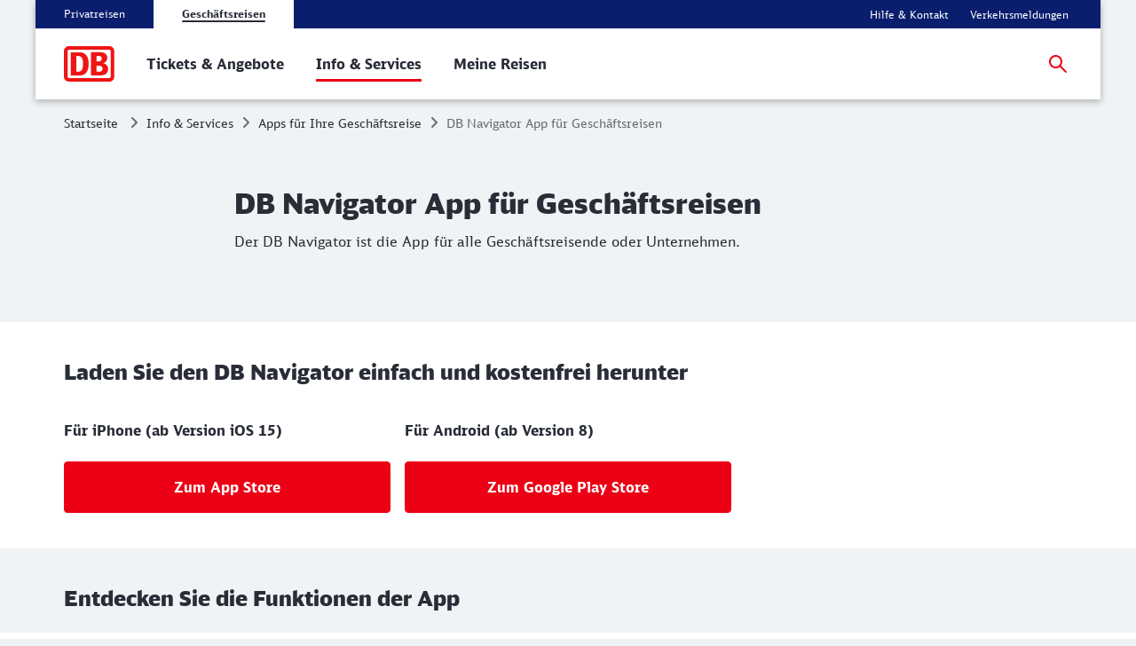

--- FILE ---
content_type: text/html;charset=UTF-8
request_url: https://www.bahn.de/bahnbusiness/info-und-services/apps/db-navigator
body_size: 10373
content:
<!DOCTYPE html>
<html class="no-js" lang="de">
  <head>
<script> window.bahn = window.bahn || { 'env': 'prd--default', 'cdsOrigin': 'https://www.bahn.de', 'site': 'next-bahn-de', 'lang': 'de', 'cookiePrefix': 'DB4-pb', 'pagetitle': 'DB Navigator App für Geschäftsreisen', 'pagename': 'bahnbusiness_info-und-services_apps_db-navigator', 'section': 'Content', 'uuid': '504630af-0390-4f77-86e2-213a3cc1ecac', 'hasWebComponent': false, 'chatbotBackendUrl': 'BITTE_NACHTRAGEN', 'abTestingService': { 'eventsActive': true, 'sdkKey': '2VwfARuJAzeMmnZHy6KR3' }, 'tms': { 'host': 'cms.static-bahn.de' }, 'adformToken': 'eyJ0eXAiOiJKV1QiLCJhbGciOiJIUzI1NiJ9.eyJBZGZvcm0uRE1QLkNsYWltczo6RGF0YVByb3ZpZGVycyI6IlsxMDU4MV0iLCJpc3MiOiJkbXAtYXBpLmFkZm9ybS5jb20iLCJhdWQiOiJhdWRpZW5jZV90YWdfY29uc3VtZXJfdjEiLCJleHAiOjE4NDY0NzkyOTksIm5iZiI6MTUzMTExOTIzOX0.FJQj3NEIHLPLagWbUeSDroGlMNqPApSp4JsfF5qhvxA', 'prefixUrl': 'https://cms.static-bahn.de', 'idm': { 'url': 'https://accounts.bahn.de', 'realm': '/auth/realms/db', 'active': true } }; </script>

<title>DB Navigator App für Geschäftsreisen</title>

<script type="module" async>const n=e=>e.site==="next-bahn-de"?"bahn-de":e.site,o=e=>({environment:e.env||void 0,version:"1.0.0",portal:n(e)||void 0}),t=e=>{const i=window.tracking&&window.tracking.pageInfoNameSuffix?`-${window.tracking.pageInfoNameSuffix}`:"";return{correlationId:void 0,destinationURL:window.location.href,fragment:window.location.hash||void 0,id:e.uuid||void 0,language:e.lang||void 0,name:`${e.pagename}${i}`||void 0,orientation:window.innerHeight>window.innerWidth?"Portrait":"Landscape",queryString:window.location.search||void 0,referringQueryString:document.referrer.split("?")[1]?`?${document.referrer.split("?")[1]}`:void 0,referringCode:void 0,referringURL:document.referrer||void 0,rendering:window.view,crmId:void 0,section:e.section||void 0,title:e.pagetitle||void 0}};window.digitalData?.length||(window.digitalData=[{event:"page.info",page:t(window.bahn)},{event:"site.info",site:o(window.bahn)}]);export{t as p};
//# sourceMappingURL=initDataLayer-BOS9dkhp.js.map
</script>
  <script type='module' src="/.resources/bahn-common-light/webresources/js/asyncServices-Db0InGfh.js"></script>
  <script type='module' src="/.resources/bahn-common-light/webresources/js/auth-Ds-X1BoX.js"></script>
  <meta name="description" content="Der DB Navigator ist die App für alle Geschäftsreisenden oder Unternehmen." />
<meta name="robots" content="index, follow" />
<meta charset="utf-8" />
<meta name="viewport" content="width=device-width, initial-scale=1.0" />
<meta http-equiv="X-UA-Compatible" content="IE=edge" />



    <meta property="og:type" content="website" />
    <meta property="og:image:width" content="1200" />
    <meta property="og:image:height" content="630" />
    <meta property="og:locale" content="de" />
      <meta property="og:url" content="https://www.bahn.de/bahnbusiness/info-und-services/apps/db-navigator" />
    <meta property="og:image" content="https://assets.static-bahn.de/.resources/bahn-common/webresources/img/social-media-default.jpg" />
    <meta property="og:title" content="DB Navigator App für Geschäftsreisen" />
    <meta property="og:description" content="Der DB Navigator ist die App für alle Geschäftsreisenden oder Unternehmen." />

    <meta name="twitter:card" content="summary_large_image" />
      <meta name="twitter:url" content="https://www.bahn.de/bahnbusiness/info-und-services/apps/db-navigator" />
    <meta name="twitter:image" content="https://assets.static-bahn.de/.resources/bahn-common/webresources/img/social-media-default.jpg" />
    <meta name="twitter:title" content="DB Navigator App für Geschäftsreisen" />
    <meta name="twitter:description" content="Der DB Navigator ist die App für alle Geschäftsreisenden oder Unternehmen." />


  <link rel="canonical" href="https://www.bahn.de/bahnbusiness/info-und-services/apps/db-navigator" />


<link rel="shortcut icon" href="/favicon.ico" />

    <link rel="stylesheet" type="text/css"  href="/.resources/bahn-common-light/webresources/css/main-BKRV2os0.css"/>
    <link rel="stylesheet" type="text/css" href="/.resources/bahn-common-light/webresources/css/link-list-JuN1zFqc.css"/>
    <link rel="stylesheet" type="text/css" href="/.resources/bahn-common-light/webresources/css/text-image-CkMcNO0Q.css"/>
    <link rel="stylesheet" type="text/css" href="/.resources/bahn-common-light/webresources/css/teaser-linklist-content-Bo2lu1wf.css"/>
    <link rel="stylesheet" type="text/css" href="/.resources/bahn-common-light/webresources/css/slider-BmV9EIy8.css"/>
    <link rel="stylesheet" type="text/css" href="/.resources/bahn-common-light/webresources/css/teaser-slider-BnpOwoq_.css"/>
    <link rel="stylesheet" type="text/css" href="/.resources/bahn-common-light/webresources/css/tutorial-slider-c2weDc54.css"/>
    <link rel="stylesheet" type="text/css" href="/.resources/bahn-common-light/webresources/css/image-gallery-DqNOll6k.css"/>
    <link rel="stylesheet" type="text/css" href="/.resources/bahn-common-light/webresources/css/content-teaser-A3Zv3QsB.css"/>
    <link rel="stylesheet" type="text/css" href="/.resources/bahn-common-light/webresources/css/teaser-block-DfU3x1Kp.css"/>
    <link rel="stylesheet" type="text/css" href="/.resources/bahn-common-light/webresources/css/highlight-icon-O_0uTgUP.css"/>
<link rel="stylesheet" type="text/css" href="/.resources/bahn-common-light/webresources/css/business-DZCFzkIo.css"/>

        <script type="module">
window.tmsTagConfig = {};
window.tmsProfile ="next-main";
</script>
  </head>
  <body>



  <nav class="nav-wcag" aria-label="Links zur Barrierefreiheit">
    <ul>
      <li><a href="/bahnbusiness/info-und-services/apps/db-navigator#content" class="js-wcag-nav-link-content">Zu den Hauptinhalten springen</a></li>
    </ul>
  </nav>








  <header id="db-main-navigation" class="header flex flex-m flex-l flex-100 is-business-tab">
    <div class="head flex flex-100 flex-middle flex-between">
      <div class="head__logo-wrapper flex flex-auto flex-25-l hidden-l">
          <div id="js-navigation-mobile__back-button" data-label="Zurück"></div>
            <a href="/bahnbusiness" class="head__logo js-nav-logo">



        <img class="head__logo-image" alt="Startseite" src="https://assets.static-bahn.de/dam/jcr:47b6ca20-95d9-4102-bc5a-6ebb5634f009/db-logo.svg" />
    </a>

      </div>
      <div class="flex flex-50-l">


  <div class="meta-tab-navigation hidden-xs hidden-s hidden-m">
    <div class="meta-tab-navigation__list" role="tablist">

      <span class="meta-tab-navigation__list-item" role="presentation">
        <a role="tab" href="/" class="meta-tab-navigation__link" aria-selected="false">Privatreisen</a>
      </span>

      <span class="meta-tab-navigation__list-item meta-tab-navigation__list-item--active" role="presentation">
        <a role="tab" href="/bahnbusiness" class="meta-tab-navigation__link" aria-selected="true">Geschäftsreisen</a>
      </span>

    </div>
  </div>

      </div>
      <div class="flex flex-50-l flex-right hidden-xs hidden-s hidden-m">
        <nav class="metanav js-metanav" aria-label="Metanavigation">
<ul class="flex metanav__list" >
<li class="metanav__item flex-100 flex-reset-l">
  <a href="/bahnbusiness/hilfe"  class="metanav__link visible-inline-block">
    <span aria-hidden="true">
      Hilfe &amp; Kontakt
    </span>
    <span class="sr-only">Hilfe &amp; Kontakt für Geschäftsreisende</span>
  </a>
</li>
<li class="metanav__item flex-100 flex-reset-l">
  <a href="/service/fahrplaene/aktuell"  class="metanav__link visible-inline-block">
    <span aria-hidden="true">
      Verkehrsmeldungen
    </span>
    <span class="sr-only">Verkehrsmeldungen</span>
  </a>
</li>
</ul>

      <div class="js-language-switcher language-selection" data-i18n='{
            "ariaLabel": "Sprache",
            "srOnly": {
              "en":"Change language",
              "de":"Sprache wechseln",
              "fr":"Changer de langue",
              "es":"Cambiar idioma",
              "da":"Skift sprog",
              "pl":"Zmień język",
              "cs":"Změna jazyka",
              "it":"Cambiare la lingua"
            }
          }'>
    </div>
        </nav>
      </div>
    <div id="searchToggleMobile" class="search-toggle search-toggle--mobile js-search-form-wrapper">

    <form action="/bahnbusiness/suche" autocomplete="off" method="get" accept-charset="UTF-8" class="search-form--compact nav__search-form flex">
      <div class="search-form__input-wrapper">
        <label for="db-suche-header">Suchbegriff</label>
        <input type="hidden" name="l" value="de" />
        <input type="search" id="db-suche-header" name="q" class="search-form__input--compact js-search-input" autocomplete="off" value="">
        <button aria-label="Eingabe löschen" title="Eingabe löschen" type="button" class="search-form__cancel-btn" />
      </div>
      <button type="submit"
              class="search-form__search-icon"
              title="Suchen">
      </button>
    </form>
    </div>
    <div class="search-form__button-wrapper">
      <a href="#searchToggleMobile" class="nav__search-toggle-icon nav__search-toggle-icon--mobile nav__search-toggle-icon--open js-search-toggle" title="Suche öffnen"></a>
      <a href="#" class="nav__search-toggle-icon nav__search-toggle-icon--mobile nav__search-toggle-icon--close js-search-toggle" title="Suche schließen"></a>
    </div>
        <div class="head__nav-menu-wrapper flex hidden-l flex-right">
          <button id="js-navigation-mobile__toggle-button" class="head__nav-menu" aria-label="Menü" data-label="Menü">
          </button>
        </div>
    </div>
      <span id="mainnavlabel" class="sr-only">Hauptnavigation</span>

    <nav class="nav js-nav hidden visible-l flex" aria-labelledby="mainnavlabel" data-siteroot="595ba8ef-fbdd-47a8-a194-3e80ba9b70dc" data-site="next-bahn-de"
         data-i18n='{ "showAll": "Alle ansehen…", "linkParentPrefix": "Übersicht:", "flyoutLabel": "Untermenü für %s"}'>
      <div class="head__logo-wrapper hidden visible-l">
            <a href="/bahnbusiness" class="head__logo js-nav-logo">



        <img class="head__logo-image" alt="Startseite" src="https://assets.static-bahn.de/dam/jcr:47b6ca20-95d9-4102-bc5a-6ebb5634f009/db-logo.svg" />
    </a>

      </div>
    <div id="searchToggle" class="search-toggle js-search-form-wrapper">

    <form action="/bahnbusiness/suche" autocomplete="off" method="get" accept-charset="UTF-8" class="search-form--compact nav__search-form flex">
      <div class="search-form__input-wrapper">
        <label for="db-suche-header">Suchbegriff</label>
        <input type="hidden" name="l" value="de" />
        <input type="search" id="db-suche-header" name="q" class="search-form__input--compact js-search-input" autocomplete="off" value="">
        <button aria-label="Eingabe löschen" title="Eingabe löschen" type="button" class="search-form__cancel-btn" />
      </div>
      <button type="submit"
              class="search-form__search-icon"
              title="Suchen">
      </button>
    </form>
    </div>

    <ul class="js-desktop-nav nav__main flex-l flex-100 flex-reset-l flex-middle nav__list">

      <li class="nav__item flex-100 flex-reset-l">
        <a class="nav__link nav__link--prerendered" href="/bahnbusiness/angebot"   
><span>Tickets &amp; Angebote</span></a>
      </li>

      <li class="nav__item flex-100 flex-reset-l nav__item--active">
        <a class="nav__link nav__link--prerendered" href="/bahnbusiness/info-und-services"   
><span>Info &amp; Services</span></a>
      </li>

      <li class="nav__item flex-100 flex-reset-l">
        <a class="nav__link nav__link--prerendered" href="/bahnbusiness/buchung/meine-reisen"   
><span>Meine Reisen</span></a>
      </li>
    </ul>

    <div class="search-form__button-wrapper">
      <a href="#searchToggle" class="nav__search-toggle-icon nav__search-toggle-icon--open js-search-toggle" title="Suche öffnen"></a>
      <a href="#" class="nav__search-toggle-icon nav__search-toggle-icon--close js-search-toggle" title="Suche schließen"></a>
    </div>



      <div class="nav__login flex-l flex-middle nav__list">
        <cms-auth-button
            class="nav__login-button"
            data-linkprefix=""
            data-i18n='{
              "accountLabel":"Kundenkonto verwalten",
              "accountGk":"Geschäftlich",
              "accountPk":"Privat",
              "loginLabel":"Anmelden",
              "logoutLabel":"Logout",
              "accountGreeting":"Hallo",
              "loggedInLabel":"Eingeloggt",
              "welcome":"Herzlich willkommen"
            }'></cms-auth-button>
      </div>
    </nav>

      <div
          id="js-navigation-mobile__menu"
          class="hidden"
          data-home-screenreader-label="Startseite"
          data-submenu-parent-prefix="Übersicht:"
          data-current-language="de"
          data-site-root="595ba8ef-fbdd-47a8-a194-3e80ba9b70dc"
          data-site="next-bahn-de"
          data-linkprefix=""
          data-i18n='{
          "accountLabel":"Kundenkonto verwalten",
          "accountGk":"Geschäftlich",
          "accountPk":"Privat",
          "loginLabel":"Anmelden",
          "logoutLabel":"Logout",
          "accountGreeting":"Hallo",
          "loggedInLabel":"Eingeloggt",
          "welcome":"Herzlich willkommen"
          }'>

    <form action="/bahnbusiness/suche" autocomplete="off" method="get" accept-charset="UTF-8" class="search-form--compact ">
      <div class="search-form__input-wrapper">
        <label for="q-mobile">Suchbegriff</label>
        <input type="hidden" name="l" value="de" />
        <input type="search" id="q-mobile" name="q" class="search-form__input--compact " autocomplete="off" value="">
        <button aria-label="Eingabe löschen" title="Eingabe löschen" type="button" class="search-form__cancel-btn" />
      </div>
      <button type="submit"
              class="search-form__search-icon"
              title="Suchen">
      </button>
    </form>
      </div>
  </header>


<main class="doc">




    <div class="sr-only">
      <h1 data-noindex>DB Navigator App für Geschäftsreisen</h1>
       <p>Der DB Navigator ist die App für alle Geschäftsreisende oder Unternehmen.</p>
    </div>












      <div class="stage">




      </div>



<link rel="stylesheet" type="text/css" href="/.resources/bahn-common-light/webresources/css/breadcrumb-DxFafVPW.css"/>
<nav aria-label="Brotkrumen" class="breadcrumb-overview">
  <ol class="breadcrumb__list flex hidden-s hidden-xs">
      <li class="breadcrumb__item">
        <a class="breadcrumb__home" href="/bahnbusiness">Startseite<span class="sr-only">Startseite</span></a>
      </li>
    <li class="breadcrumb__item">
      <a href="/bahnbusiness/info-und-services">Info &amp; Services</a>
    </li>
    <li class="breadcrumb__item">
      <a href="/bahnbusiness/info-und-services/apps">Apps für Ihre Geschäftsreise</a>
    </li>
    <li class="breadcrumb__item">
      <span aria-current="page">DB Navigator App für Geschäftsreisen</span>
    </li>
  </ol>
</nav>

  <div id="content">





      <div class="c  c--s" aria-hidden="true">
          <span class="h1 ">DB Navigator App für Geschäftsreisen</span>
          <p class="lead ">Der DB Navigator ist die App für alle Geschäftsreisende oder Unternehmen.</p>
      </div>




      <div class="highlighted">

      <div class="teaser-block-wrapper flex  ">
      <div class="teaser-block c flex flex-100" data-noindex>
        
          <h2 class="h2 teaser-block__headline ">Laden Sie den DB Navigator einfach und kostenfrei herunter</h2>







  <div class="content-teaser flex-100 flex-50-m flex-33-l ">
    <div class="content-teaser--body is-clickable">
      <div class="content-teaser__text-wrapper">
          <div class="content-teaser__text rte"><p><strong>F&uuml;r iPhone (ab Version iOS 15)</strong></p>
</div>
      </div>

    </div>


        <a class="teaser-button btn " href="https://apps.apple.com/de/app/db-navigator/id343555245"  >
          <span aria-hidden="true">
            Zum App Store
          </span>
          <span class="sr-only">Zum App Store</span>
        </a>
  </div>









  <div class="content-teaser flex-100 flex-50-m flex-33-l ">
    <div class="content-teaser--body is-clickable">
      <div class="content-teaser__text-wrapper">
          <div class="content-teaser__text rte"><p><strong>F&uuml;r Android (ab Version 8)</strong></p>
</div>
      </div>

    </div>


        <a class="teaser-button btn " href="https://play.google.com/store/search?q=db+navigator&amp;c=apps"  >
          <span aria-hidden="true">
            Zum Google Play Store
          </span>
          <span class="sr-only">Zum Google Play Store</span>
        </a>
  </div>


      </div>
      </div>

      </div>





      <div class="tutorial-slider tutorial-slider--highlighted">
            <h2 class="h2 ">Entdecken Sie die Funktionen der App</h2>
        <div class="c sld" data-noindex>
              <div class="js-slider-counter-2 image-gallery__counter sld-tsr__counter">1/18</div>
          <div class="slider">

    <button
      id="left-arrow-2"
      class="slider__arrow slider__arrow--left swiper-button-disabled"
      title="Ein Element zurück"
      aria-label="Ein Element zurück">
    </button>

  <swiper-container 
    data-id="2"       
    id="slider-2"       
    class="multiple-slides"
    pagination="true"
    slides-per-view="1"
    a11y="true"
  >

    <swiper-slide class="slider__slide">





    <div class="flex sld__el sld__el--tutorial">
      <div class="flex-100 flex-50-m flex-33-l">


      <figure class="js-slider-teaser-tutorial tutorial-slider__image-wrapper">

            <img src="https://assets.static-bahn.de/.imaging/focalpoint/560x744/dam/jcr:8478b7b6-d7d2-42c2-8b97-b31cea985e5a/dbnav_8-fahrradmitnahme_DE.jpg" class="js-sld__img js-slider-teaser-tutorial tutorial-slider__image" alt=""
                 
            >

      </figure>
      </div>

      <div class="sld-tsr__txt-wrapper flex-100 flex-50-m flex-66-l">
        <div class="sld-tsr__txt-bx">
            <h3 class="h1">Fahrradmitnahme im Nah- und Fernverkehr</h3>
            <div class="sld-tsr__txt rte"><p>Buchen Sie ganz einfach eine Fahrradkarte f&uuml;r den Nahverkehr oder eine Fahrradkarte inklusive Stellplatzreservierung f&uuml;r den Fernverkehr in der App DB Navigator. Die Buchung einer Fahrradkarte ist entweder direkt bei der Ticketbuchung oder separat im Nachgang m&ouml;glich.</p>

<p><strong>Im Fernverkehr:</strong>&nbsp;F&uuml;gen Sie in der Reiseauskunft unter &bdquo;Reisende, Fahrr&auml;der&quot; den Reisenden &bdquo;Fahrrad&quot; hinzu, indem Sie auf einen Reisenden tippen und dann zum Typ &bdquo;Fahrrad&quot; wechseln. Starten Sie danach wie gewohnt die Verbindungssuche und w&auml;hlen Sie eine Verbindung aus, bei der freie Stellpl&auml;tze verf&uuml;gbar sind.</p>

<p><strong>Im Nahverkehr:</strong>&nbsp;W&auml;hlen Sie auf der Startseite der App im Bereich &bdquo;Tickets &amp; Angebote&quot; zun&auml;chst die Kachel &bdquo;Regionale Angebote&quot; und anschlie&szlig;end die gew&uuml;nschte Fahrradkarte aus.</p>
</div>
        </div>
      </div>
    </div>

    </swiper-slide>
    <swiper-slide class="slider__slide">





    <div class="flex sld__el sld__el--tutorial">
      <div class="flex-100 flex-50-m flex-33-l">


      <figure class="js-slider-teaser-tutorial tutorial-slider__image-wrapper">

            <img src="https://assets.static-bahn.de/.imaging/focalpoint/560x744/dam/jcr:23b1107b-cf32-42b8-8108-08cf4f04425d/D-Ticket-FilterDE.png" class="js-sld__img js-slider-teaser-tutorial tutorial-slider__image" alt=""
                 
            >

      </figure>
      </div>

      <div class="sld-tsr__txt-wrapper flex-100 flex-50-m flex-66-l">
        <div class="sld-tsr__txt-bx">
            <h3 class="h1">Mit dem Deutschland-Ticket-Filter einfacher zur passenden Verbindung</h3>
            <div class="sld-tsr__txt rte"><p>Sie haben ein Deutschland-Ticket? Dann k&ouml;nnen Sie mit dem Deutschland-Ticket-Filter noch gezielter nach passenden Verbindungen suchen.</p>

<p>So funktioniert&#39;s: Aktivieren Sie in der Verbindungssuche unter &bdquo;Optionen&quot; den Schieberegler &bdquo;Nur D-Ticket-Verbindungen&quot;. Danach werden Ihnen nur Verbindungen zur gesuchten Strecke angezeigt, auf denen das D-Ticket genutzt werden kann.</p>

<p>Hinweis: Voraussetzung f&uuml;r die Nutzung des Filters ist, dass die Verkehrsmittelauswahl in den &quot;Optionen&quot; auf &quot;Alle&quot; eingestellt ist.</p>
</div>
        </div>
      </div>
    </div>

    </swiper-slide>
    <swiper-slide class="slider__slide">





    <div class="flex sld__el sld__el--tutorial">
      <div class="flex-100 flex-50-m flex-33-l">


      <figure class="js-slider-teaser-tutorial tutorial-slider__image-wrapper">

            <img src="https://assets.static-bahn.de/.imaging/focalpoint/560x744/dam/jcr:ef5b041d-3841-4d58-885f-f135031ca3dc/DB%20Navigator_Widgets_DE.png" class="js-sld__img js-slider-teaser-tutorial tutorial-slider__image" alt=""
                 
            >

      </figure>
      </div>

      <div class="sld-tsr__txt-wrapper flex-100 flex-50-m flex-66-l">
        <div class="sld-tsr__txt-bx">
            <h3 class="h1">Mit den Widgets die Verbindung noch schneller checken</h3>
            <div class="sld-tsr__txt rte"><p>Der DB Navigator bietet unterschiedliche Widgets an. Mit diesen k&ouml;nnen Sie auf bestimmte Informationen und Funktionen der App direkt vom Homescreen Ihres Smartphones zugreifen. Folgende Widgets sind f&uuml;r den DB Navigator verf&uuml;gbar:</p>

<ul>
	<li><strong>Pendler:</strong>&nbsp;Aktuelle Verbindungen auf einen Blick f&uuml;r Ihre Wunschverbindung. (Android &amp; iOS)</li>
	<li><strong>Reisebegleitung:</strong>&nbsp;So behalten Sie alle wichtigen Informationen w&auml;hrend Ihrer Reise im Blick. (iOS)</li>
	<li><strong>Favoriten:</strong>&nbsp;Schneller Zugriff auf Ihre gespeicherten Ortsfavoriten. (iOS)</li>
	<li><strong>Abfahrten</strong>: Praktische &Uuml;bersicht der aktuellen Abfahrten von Ihrem Wunschbahnhof. (iOS)</li>
</ul>
</div>
        </div>
      </div>
    </div>

    </swiper-slide>
    <swiper-slide class="slider__slide">





    <div class="flex sld__el sld__el--tutorial">
      <div class="flex-100 flex-50-m flex-33-l">


      <figure class="js-slider-teaser-tutorial tutorial-slider__image-wrapper">

            <img src="https://assets.static-bahn.de/.imaging/focalpoint/560x744/dam/jcr:e1854a07-242a-41fd-b942-1f225b429412/dbnav_4-reisebegleitung_DE.jpg" class="js-sld__img js-slider-teaser-tutorial tutorial-slider__image" alt=""
                 
            >

      </figure>
      </div>

      <div class="sld-tsr__txt-wrapper flex-100 flex-50-m flex-66-l">
        <div class="sld-tsr__txt-bx">
            <h3 class="h1">Digitale Reisebegleitung</h3>
            <div class="sld-tsr__txt rte"><p>Profitieren Sie von der digitalen Reisebegleitung mit der Reisevorschau, den Benachrichtigungen zur Reise und der Funktion &bdquo;Reise merken&quot;. Die Reisevorschau bietet Ihnen Informationen &uuml;ber die verschiedenen Abschnitte Ihrer aktuellen Reise sowie Handlungsempfehlungen in Echtzeit. Die Benachrichtigungen zur Reise informieren Sie per Push-Nachrichten zu &Auml;nderungen und erinnern Sie an Ein- und Umstiege. Mit der Funktion &bdquo;Reise merken&quot; k&ouml;nnen Sie eine Verbindung auch ohne Ticketbuchung speichern.</p>

<p>Ganz neu: Im DB Navigator k&ouml;nnen Sie die digitale Reisebegleitung nun auch f&uuml;r regelm&auml;&szlig;ig genutzte Verbindungen einrichten.</p>
</div>
        </div>
      </div>
    </div>

    </swiper-slide>
    <swiper-slide class="slider__slide">





    <div class="flex sld__el sld__el--tutorial">
      <div class="flex-100 flex-50-m flex-33-l">


      <figure class="js-slider-teaser-tutorial tutorial-slider__image-wrapper">

            <img src="https://assets.static-bahn.de/.imaging/focalpoint/560x744/dam/jcr:bae8befc-8a02-4bb4-98e7-69644fde30f3/DB%20Navigator_Karte_DE.png" class="js-sld__img js-slider-teaser-tutorial tutorial-slider__image" alt=""
                 
            >

      </figure>
      </div>

      <div class="sld-tsr__txt-wrapper flex-100 flex-50-m flex-66-l">
        <div class="sld-tsr__txt-bx">
            <h3 class="h1">Umgebungskarte mit Haltestellen in der Nähe</h3>
            <div class="sld-tsr__txt rte"><p>F&uuml;r mehr Orientierung in der Umgebung sorgt die integrierte Karte. Abrufen l&auml;sst sich diese &uuml;ber den Men&uuml;bereich &bdquo;Umgebung&ldquo;.</p>

<p>Neben dem eigenen Standort zeigt die Umgebungskarte, welche Haltestellen und Bahnh&ouml;fe es in der N&auml;he gibt sowie die jeweiligen Abfahrts- und Ankunftstafeln.</p>

<p>So lassen Sie sich den Fu&szlig;weg von Ihrem aktuellen Standort zu einer Haltestelle oder einem Bahnhof anzeigen: W&auml;hlen Sie eine Haltestelle oder einen Bahnhof auf der Karte aus. Tippen Sie dann im rechten Kartenbereich auf das Personensymbol.</p>
</div>
        </div>
      </div>
    </div>

    </swiper-slide>
    <swiper-slide class="slider__slide">





    <div class="flex sld__el sld__el--tutorial">
      <div class="flex-100 flex-50-m flex-33-l">


      <figure class="js-slider-teaser-tutorial tutorial-slider__image-wrapper">

            <img src="https://assets.static-bahn.de/.imaging/focalpoint/560x744/dam/jcr:b205e7a4-af59-4fe4-8550-e495a5f0922d/DB%20Navigator_Sharing-Dienste_DE.jpg" class="js-sld__img js-slider-teaser-tutorial tutorial-slider__image" alt=""
                 
            >

      </figure>
      </div>

      <div class="sld-tsr__txt-wrapper flex-100 flex-50-m flex-66-l">
        <div class="sld-tsr__txt-bx">
            <h3 class="h1">Verfügbare Fahrräder und Scooter in der Nähe anzeigen lassen</h3>
            <div class="sld-tsr__txt rte"><p>Im Men&uuml;bereich &bdquo;Umgebung&ldquo; finden Sie die Umgebungskarte. Hier k&ouml;nnen Sie sich neben Haltestellen und Bahnh&ouml;fen in Ihrer N&auml;he auch verf&uuml;gbare Fahrr&auml;der und Scooter anzeigen lassen.</p>

<p>W&auml;hlen Sie die Ansicht &bdquo;Fahrrad&ldquo; oder &bdquo;Scooter&ldquo; aus. Anschlie&szlig;end werden Ihnen je nach Auswahl verf&uuml;gbare Fahrr&auml;der von Call a Bike und Dott oder verf&uuml;gbare Scooter von Dott angezeigt.</p>

<p>W&auml;hlen Sie das gew&uuml;nschte Angebot aus. &Uuml;ber den Button &bdquo;Zur Buchung&ldquo; gelangen Sie zur jeweiligen Anbieter-App oder k&ouml;nnen diese herunterladen. Nach Anmeldung (oder Registrierung) k&ouml;nnen Sie das ausgew&auml;hlte Fortbewegungsmittel in der Anbieter-App ausleihen.</p>
</div>
        </div>
      </div>
    </div>

    </swiper-slide>
    <swiper-slide class="slider__slide">





    <div class="flex sld__el sld__el--tutorial">
      <div class="flex-100 flex-50-m flex-33-l">


      <figure class="js-slider-teaser-tutorial tutorial-slider__image-wrapper">

            <img src="https://assets.static-bahn.de/.imaging/focalpoint/560x744/dam/jcr:893e4e2e-7d58-4b6f-af55-c9dc1e3d3779/07%20Meine%20Favoriten_DE-1.png" class="js-sld__img js-slider-teaser-tutorial tutorial-slider__image" alt=""
                 
            >

      </figure>
      </div>

      <div class="sld-tsr__txt-wrapper flex-100 flex-50-m flex-66-l">
        <div class="sld-tsr__txt-bx">
            <h3 class="h1">Meine Favoriten</h3>
            <div class="sld-tsr__txt rte"><p>F&uuml;r eine schnellere und einfachere Verbindungssuche k&ouml;nnen Sie neben Haltestellen und Adressen jetzt auch Ihre regelm&auml;&szlig;ig genutzte Strecke als Streckenfavorit in der App speichern. Hierf&uuml;r klicken Sie z. B. auf &bdquo;Favorit hinzuf&uuml;gen&quot; und legen dort Ihre Wunschstrecke mit Start und Ziel an. Die Verbindung wird dann mit den von Ihnen ausgew&auml;hlten Optionen gespeichert, so dass Sie diese sp&auml;ter nicht noch einmal eingeben m&uuml;ssen. Alternativ k&ouml;nnen Sie Streckenfavoriten auch in der Verbindungs&uuml;bersicht &uuml;ber das &quot;Sternsymbol&quot; speichern oder &uuml;ber Ihre Profilseite anlegen, bearbeiten und l&ouml;schen.&nbsp;</p>

<p>So k&ouml;nnen die Streckenfavoriten sortiert werden: Klicken Sie im Men&uuml;bereich &bdquo;Profil&quot; im Abschnitt &quot;Favoriten&quot; zun&auml;chst auf &quot;Mehr&quot; und dann auf &bdquo;Bearbeiten&quot;. Anschlie&szlig;end k&ouml;nnen Sie die Streckenfavoriten durch l&auml;ngeres Halten und Verschieben der drei waagerechten Striche eines jeweiligen Streckenfavoriten in die gew&uuml;nschte Reihenfolge bringen.</p>

<p>Die Streckenfavoriten werden Ihnen dann in der festgelegten Reihenfolge im Men&uuml;bereich &quot;Buchen&quot; unter &quot;Meine Favoriten&quot; angezeigt.</p>
</div>
        </div>
      </div>
    </div>

    </swiper-slide>
    <swiper-slide class="slider__slide">





    <div class="flex sld__el sld__el--tutorial">
      <div class="flex-100 flex-50-m flex-33-l">


      <figure class="js-slider-teaser-tutorial tutorial-slider__image-wrapper">

            <img src="https://assets.static-bahn.de/.imaging/focalpoint/560x744/dam/jcr:e8c05b49-d57b-4b68-87ce-df57f9172e8d/08%20Umstiegszeit_DE-1.png" class="js-sld__img js-slider-teaser-tutorial tutorial-slider__image" alt=""
                 
            >

      </figure>
      </div>

      <div class="sld-tsr__txt-wrapper flex-100 flex-50-m flex-66-l">
        <div class="sld-tsr__txt-bx">
            <h3 class="h1">Umstiegszeit individuell anpassen</h3>
            <div class="sld-tsr__txt rte"><p>In der Verbindungssuche k&ouml;nnen Sie Ihre Umstiegszeit individuell anpassen. Um mehr Zeit beim Umsteigen zu haben, klicken Sie auf &bdquo;Optionen&ldquo; und w&auml;hlen bei &bdquo;Umstiegszeit&ldquo; die gew&uuml;nschte Minutenzahl aus. Diese wird dann bei der Verbindungssuche ber&uuml;cksichtigt.</p>
</div>
        </div>
      </div>
    </div>

    </swiper-slide>
    <swiper-slide class="slider__slide">





    <div class="flex sld__el sld__el--tutorial">
      <div class="flex-100 flex-50-m flex-33-l">


      <figure class="js-slider-teaser-tutorial tutorial-slider__image-wrapper">

            <img src="https://assets.static-bahn.de/.imaging/focalpoint/560x744/dam/jcr:dead6a3a-4f35-4f8a-afce-e3dfcaf965cf/09%20Nur%20Sitzplatz_DE-1.png" class="js-sld__img js-slider-teaser-tutorial tutorial-slider__image" alt=""
                 
            >

      </figure>
      </div>

      <div class="sld-tsr__txt-wrapper flex-100 flex-50-m flex-66-l">
        <div class="sld-tsr__txt-bx">
            <h3 class="h1">Nur Sitzplatz (ohne Ticket) reservieren</h3>
            <div class="sld-tsr__txt rte"><p>Sie haben bereits ein Ticket und m&ouml;chten nachtr&auml;glich einen Sitzplatz reservieren? Dann haben Sie zwei M&ouml;glichkeiten.</p>

<ol>
	<li>W&auml;hlen Sie auf der Startseite der App DB Navigator oben links im Dropdown-Men&uuml; die Option &quot;Nur Sitzplatz (ohne Ticket)&quot;&nbsp;aus. Danach k&ouml;nnen Sie wie gewohnt in der Reiseauskunft nach der Verbindung suchen, f&uuml;r die Sie einen Sitzplatz reservieren m&ouml;chten. W&auml;hlen Sie die gew&uuml;nschte Zugverbindung aus und schlie&szlig;en Sie den Buchungsvorgang ab.</li>
	<li>W&auml;hlen Sie im Dropdown-Men&uuml; &quot;Einfache Fahrt&quot;&nbsp;aus und starten Sie die Verbindungssuche. Nach Auswahl einer Verbindung haben Sie in der Angebotsauswahl ebenfalls die M&ouml;glichkeit, nur einen Sitzplatz zu reservieren.</li>
</ol>
</div>
        </div>
      </div>
    </div>

    </swiper-slide>
    <swiper-slide class="slider__slide">





    <div class="flex sld__el sld__el--tutorial">
      <div class="flex-100 flex-50-m flex-33-l">


      <figure class="js-slider-teaser-tutorial tutorial-slider__image-wrapper">

            <img src="https://assets.static-bahn.de/.imaging/focalpoint/560x744/dam/jcr:4871898d-528c-4054-a1a2-9bb0e3cec39e/10%20Verbindungssuche_DE-1.png" class="js-sld__img js-slider-teaser-tutorial tutorial-slider__image" alt=""
                 
            >

      </figure>
      </div>

      <div class="sld-tsr__txt-wrapper flex-100 flex-50-m flex-66-l">
        <div class="sld-tsr__txt-bx">
            <h3 class="h1">Verbindungssuche</h3>
            <div class="sld-tsr__txt rte"><p>In der Verbindungssuche geben Sie Start- und Endpunkt der Reise ein, w&auml;hlen Reisedatum und -zeit aus. Unter &bdquo;Reisende, Fahrr&auml;der&quot; k&ouml;nnen Sie sich f&uuml;r die 1. oder 2. Klasse entscheiden und auch weitere Reisende hinzuf&uuml;gen, f&uuml;r die Sie ggf. ein Ticket ben&ouml;tigen, wie z. B. einen Erwachsenen, einen Hund oder ein Fahrrad. Erm&auml;&szlig;igungen werden dort auf Wunsch ebenfalls ber&uuml;cksichtigt.</p>

<p>Neben ICE- und Intercity-Z&uuml;gen werden Ihnen bei der Verbindungssuche u.a. auch U-, S- und Stra&szlig;enbahnen sowie Busse angezeigt. Haben Sie eine Adresse in der Suche angegeben, wird Ihnen die n&auml;chste Haltestelle angezeigt, die Sie zu Fu&szlig; erreichen k&ouml;nnen.</p>

<p>&Uuml;ber die &bdquo;Optionen&quot; k&ouml;nnen Sie Ihre Reise weiter individualisieren.</p>
</div>
        </div>
      </div>
    </div>

    </swiper-slide>
    <swiper-slide class="slider__slide">





    <div class="flex sld__el sld__el--tutorial">
      <div class="flex-100 flex-50-m flex-33-l">


      <figure class="js-slider-teaser-tutorial tutorial-slider__image-wrapper">

            <img src="https://assets.static-bahn.de/.imaging/focalpoint/560x744/dam/jcr:4ae939f3-33a9-479c-883e-c356432ae955/dbnav_1-ticket_DE@3x.png" class="js-sld__img js-slider-teaser-tutorial tutorial-slider__image" alt=""
                 
            >

      </figure>
      </div>

      <div class="sld-tsr__txt-wrapper flex-100 flex-50-m flex-66-l">
        <div class="sld-tsr__txt-bx">
            <h3 class="h1">Tickets bequem per App buchen</h3>
            <div class="sld-tsr__txt rte"><p>Mit dem DB Navigator haben Sie Ihr Ticket immer mit dabei.</p>

<p>Das sind Ihre Vorteile:</p>

<ul>
	<li>Buchen Sie Ihr Fernverkehrsticket bis 10 Minuten nach Abfahrt (auch bei Versp&auml;tung).</li>
	<li>Buchen Sie Ihr Nahverkehrsticket bis kurz vor Abfahrt. Welche Verb&uuml;nde und regionalen Angebote in der App DB Navigator verf&uuml;gbar sind, sehen Sie auf der Startseite der App unter &bdquo;Tickets &amp; Angebote&quot;.</li>
	<li>Zahlen Sie bequem per Kreditkarte, Paypal, Apple Pay, Lastschrift oder giropay.</li>
	<li>Buchen Sie Fahrten f&uuml;r einzelne Personen sowie f&uuml;r gro&szlig;e Gruppen.</li>
	<li>F&uuml;hren Sie mit dem Komfort Check-in die Ticketkontrolle selbst durch.</li>
</ul>
</div>
        </div>
      </div>
    </div>

    </swiper-slide>
    <swiper-slide class="slider__slide">





    <div class="flex sld__el sld__el--tutorial">
      <div class="flex-100 flex-50-m flex-33-l">


      <figure class="js-slider-teaser-tutorial tutorial-slider__image-wrapper">

            <img src="https://assets.static-bahn.de/.imaging/focalpoint/560x744/dam/jcr:408c7ce0-3a27-4306-925f-c3d9bb265455/12%20Bestpreise_DE-1.png" class="js-sld__img js-slider-teaser-tutorial tutorial-slider__image" alt=""
                 
            >

      </figure>
      </div>

      <div class="sld-tsr__txt-wrapper flex-100 flex-50-m flex-66-l">
        <div class="sld-tsr__txt-bx">
            <h3 class="h1">Bestpreise finden mit der Bestpreissuche</h3>
            <div class="sld-tsr__txt rte">Mit unserer Bestpreissuche, dem ehemaligen Sparpreisfinder, finden Sie immer ein günstiges Ticket für Ihre Reise.</div>
        </div>
      </div>
    </div>

    </swiper-slide>
    <swiper-slide class="slider__slide">





    <div class="flex sld__el sld__el--tutorial">
      <div class="flex-100 flex-50-m flex-33-l">


      <figure class="js-slider-teaser-tutorial tutorial-slider__image-wrapper">

            <img src="https://assets.static-bahn.de/.imaging/focalpoint/560x744/dam/jcr:9a497fd9-decc-4de6-8a13-867de987c9b6/13%20Auslastungsinformation_DE-1.jpg" class="js-sld__img js-slider-teaser-tutorial tutorial-slider__image" alt=""
                 
            >

      </figure>
      </div>

      <div class="sld-tsr__txt-wrapper flex-100 flex-50-m flex-66-l">
        <div class="sld-tsr__txt-bx">
            <h3 class="h1">Auslastungsinformation</h3>
            <div class="sld-tsr__txt rte"><p>Mit der Auslastungsinformation k&ouml;nnen Sie schon im Vorfeld &uuml;berlegen, ob Sie beispielsweise lieber einen Sitzplatz reservieren oder auf eine andere Verbindung ausweichen wollen. Geben Sie dazu in der Reiseauskunft Ihre gew&uuml;nschte Verbindung ein und klicken Sie auf &quot;Suchen&quot;. In der Verbindungs&uuml;bersicht wird Ihnen nun angezeigt, ob f&uuml;r die angefragte Verbindung eine geringe, mittlere, hohe oder au&szlig;ergew&ouml;hnlich hohe Auslastung erwartet wird. Bei Verbindungen mit Umstieg sehen Sie die erwartete Auslastung f&uuml;r die einzelnen Reiseabschnitte in den Verbindungsdetails.</p>
</div>
        </div>
      </div>
    </div>

    </swiper-slide>
    <swiper-slide class="slider__slide">





    <div class="flex sld__el sld__el--tutorial">
      <div class="flex-100 flex-50-m flex-33-l">


      <figure class="js-slider-teaser-tutorial tutorial-slider__image-wrapper">

            <img src="https://assets.static-bahn.de/.imaging/focalpoint/560x744/dam/jcr:b7451c9a-14cf-4dd7-a97e-d736f649b16e/dbnav_5-zuginformation-wagenreihung_DE.jpg" class="js-sld__img js-slider-teaser-tutorial tutorial-slider__image" alt=""
                 
            >

      </figure>
      </div>

      <div class="sld-tsr__txt-wrapper flex-100 flex-50-m flex-66-l">
        <div class="sld-tsr__txt-bx">
            <h3 class="h1">Die Fahrtinformationen mit Fahrtverlauf und Wagenreihung</h3>
            <div class="sld-tsr__txt rte"><p>&Uuml;ber den Button &bdquo;Fahrtinformationen&quot; in den Verbindungsdetails und in der Reisevorschau gelangen Sie zum gesamten Fahrtverlauf des Zuges. Zur aktuellen Wagenreihung gelangen Sie per Klick auf den Tab &bdquo;Wagenreihung&quot;. So erfahren Sie am Reisetag vor der Ankunft Ihres ICE, IC oder EC, in welchem Bereich des Gleises Ihr Wagen halten wird.</p>
</div>
        </div>
      </div>
    </div>

    </swiper-slide>
    <swiper-slide class="slider__slide">





    <div class="flex sld__el sld__el--tutorial">
      <div class="flex-100 flex-50-m flex-33-l">


      <figure class="js-slider-teaser-tutorial tutorial-slider__image-wrapper">

            <img src="https://assets.static-bahn.de/.imaging/focalpoint/560x744/dam/jcr:1da2fa1a-6aa2-4bae-b59e-46c79cde0df3/dbnav_6-komfort-check-in_DE_0324.jpg" class="js-sld__img js-slider-teaser-tutorial tutorial-slider__image" alt=""
                 
            >

      </figure>
      </div>

      <div class="sld-tsr__txt-wrapper flex-100 flex-50-m flex-66-l">
        <div class="sld-tsr__txt-bx">
            <h3 class="h1">Komfort Check-in</h3>
            <div class="sld-tsr__txt rte"><p>Einsteigen, einchecken und zur&uuml;cklehnen. Mit dem digitalen Service Komfort Check-in der App DB Navigator k&ouml;nnen Sie sich ganz einfach selbstst&auml;ndig auf Ihrem Sitzplatz einchecken. In der Regel werden Sie dann nicht mehr durch den Zugbegleiter kontrolliert.</p>

<p>Hinweis: Anonym gebuchte Tickets (z. B. &uuml;ber die Website oder im Reisezentrum) m&uuml;ssen f&uuml;r die Nutzung im DB Navigator zun&auml;chst in die App geladen werden. Alternativ kann der Komfort Check-in auch &uuml;ber das ICE Portal oder <a href="https://www.bahn.de/buchung/jetzt-einchecken">bahn.de/jetzt-einchecken</a> durchgef&uuml;hrt werden.</p>
</div>
        </div>
      </div>
    </div>

    </swiper-slide>
    <swiper-slide class="slider__slide">





    <div class="flex sld__el sld__el--tutorial">
      <div class="flex-100 flex-50-m flex-33-l">


      <figure class="js-slider-teaser-tutorial tutorial-slider__image-wrapper">

            <img src="https://assets.static-bahn.de/.imaging/focalpoint/560x744/dam/jcr:1a003d50-95f5-4f5f-a830-92d4b34652c6/dbnav_7-alternative-verbindungen_DE.jpg" class="js-sld__img js-slider-teaser-tutorial tutorial-slider__image" alt=""
                 
            >

      </figure>
      </div>

      <div class="sld-tsr__txt-wrapper flex-100 flex-50-m flex-66-l">
        <div class="sld-tsr__txt-bx">
            <h3 class="h1">Alternativen zum Ziel</h3>
            <div class="sld-tsr__txt rte"><p>Bei Abweichungen auf Ihrer Reise k&ouml;nnen Sie sich &uuml;ber den Button &bdquo;Alternativen suchen&quot; weitere Verbindungen zu Ihrem Ziel anzeigen lassen und &uuml;bernehmen.</p>

<p>Wichtig: Wenn Sie eine alternative Verbindung annehmen, behalten Sie Ihr urspr&uuml;ngliches Ticket. Es werden ausschlie&szlig;lich die angezeigten Informationen im Reiseplan und die Benachrichtigungen zur Reise aktualisiert. Bitte &uuml;berpr&uuml;fen Sie vorher, ob Ihr Ticket f&uuml;r die ausgew&auml;hlte Alternative g&uuml;ltig ist.</p>
</div>
        </div>
      </div>
    </div>

    </swiper-slide>
    <swiper-slide class="slider__slide">





    <div class="flex sld__el sld__el--tutorial">
      <div class="flex-100 flex-50-m flex-33-l">


      <figure class="js-slider-teaser-tutorial tutorial-slider__image-wrapper">

            <img src="https://assets.static-bahn.de/.imaging/focalpoint/560x744/dam/jcr:fcefd856-7001-41f1-a3db-9c10048cd267/dbnav_9-ermaessigungen_DE.jpg" class="js-sld__img js-slider-teaser-tutorial tutorial-slider__image" alt=""
                 
            >

      </figure>
      </div>

      <div class="sld-tsr__txt-wrapper flex-100 flex-50-m flex-66-l">
        <div class="sld-tsr__txt-bx">
            <h3 class="h1">Mehrere Ermäßigungen berücksichtigen</h3>
            <div class="sld-tsr__txt rte"><p>Sie besitzen mehrere Erm&auml;&szlig;igungskarten? Wenn es m&ouml;glich ist, kombiniert der DB Navigator die&nbsp;Erm&auml;&szlig;igungskarten oder w&auml;hlt automatisch die optimale Erm&auml;&szlig;igung f&uuml;r Ihre Reise aus.</p>

<p>Sie k&ouml;nnen bis zu 4 Erm&auml;&szlig;igungskarten f&uuml;r eine reisende Person angeben.</p>

<p>Damit Ihre in Ihrem DB Kundenkonto hinterlegten Erm&auml;&szlig;igungen dauerhaft bei jeder Suche ber&uuml;cksichtigt werden, k&ouml;nnen Sie diese im Bereich &bdquo;Profil&quot; unter &bdquo;BahnCard verwalten&quot; und &bdquo;Erm&auml;&szlig;igungen hinterlegen&quot; hinzuf&uuml;gen. Bitte denken Sie daran, Erm&auml;&szlig;igungen dort wieder zu entfernen, wenn sie abgelaufen sind.</p>
</div>
        </div>
      </div>
    </div>

    </swiper-slide>
    <swiper-slide class="slider__slide">





    <div class="flex sld__el sld__el--tutorial">
      <div class="flex-100 flex-50-m flex-33-l">


      <figure class="js-slider-teaser-tutorial tutorial-slider__image-wrapper">

            <img src="https://assets.static-bahn.de/.imaging/focalpoint/560x744/dam/jcr:2e739c14-a431-499b-aebd-01b3daf02345/18%20Darkmode_DE-1.png" class="js-sld__img js-slider-teaser-tutorial tutorial-slider__image" alt=""
                 
            >

      </figure>
      </div>

      <div class="sld-tsr__txt-wrapper flex-100 flex-50-m flex-66-l">
        <div class="sld-tsr__txt-bx">
            <h3 class="h1">Die App im Dark Mode</h3>
            <div class="sld-tsr__txt rte"><p>Der DB Navigator &uuml;berzeugt nicht nur im hellen Design, sondern auch im Dark Mode. Der Dark Mode kann im Men&uuml;bereich &bdquo;Profil&quot; in den &bdquo;Einstellungen&quot; unter &bdquo;Erscheinungsbild&quot; aktiviert werden. Alternativ kann der Dark Mode in den Systemeinstellungen des Smartphones eingestellt werden.</p>
</div>
        </div>
      </div>
    </div>

    </swiper-slide>
  </swiper-container>

    <button
      id="right-arrow-2"
      class="slider__arrow slider__arrow--right"
      title="Ein Element vor"
      aria-label="Ein Element vor">
    </button>
          </div>
        </div>
      </div>









      <div class="text-image c--s text-image--left c--s c">
          <h2 class="h2">Häufig gestellte Fragen</h2>



      <figure class="text-image__image-wrapper">

            <picture>
                <source media="(min-width: 961px)" srcset="https://assets.static-bahn.de/.imaging/focalpoint/251x125/dam/jcr:1b976eba-a01c-4c08-b39d-bea5afacc2e3/icon_communication_FAQ%20Copy.svg">
                <source media="(min-width: 768px)" srcset="https://assets.static-bahn.de/.imaging/focalpoint/304x152/dam/jcr:1b976eba-a01c-4c08-b39d-bea5afacc2e3/icon_communication_FAQ%20Copy.svg">

              <source srcset="https://assets.static-bahn.de/.imaging/focalpoint/735x367/dam/jcr:1b976eba-a01c-4c08-b39d-bea5afacc2e3/icon_communication_FAQ%20Copy.svg">

              <img src="https://assets.static-bahn.de/.imaging/focalpoint/251x125/dam/jcr:1b976eba-a01c-4c08-b39d-bea5afacc2e3/icon_communication_FAQ%20Copy.svg" class="image text-image__image" alt=""
                   
              >
            </picture>

      </figure>
    <div class="teaser-linklist-content__content-wrapper">
        <div class="text-image__text rte"><p>Finden Sie Antworten auf Fragen rund um unsere App DB Navigator.</p>
</div>
        <div class="link-list">
<ul >
<li class="">
  <a href="/bahnbusiness/faq/gk/info-services/dbnavigator"  class="link visible-inline-block">
    <span aria-hidden="true">
      FAQ zum DB Navigator
    </span>
    <span class="sr-only">Weitere Informationen: FAQ zum DB Navigator</span>
  </a>
</li>
</ul>
        </div>



    </div>
      </div>



  </div>

</main>
<div id="js-overlay-app"></div>




<footer id="footer">
  <div id="footer--bg-light" class="footer--bg-light">
    <div class="footer__link-list-area grid grid-50-m grid-25-l c" data-allow-toggle>
      <h2 class="sr-only">Weiterführende Informationen</h2>
          <div class="link-list footer__link-list js-footer__link-list flex-100 flex-50-m flex-auto-l">
                      <h3 class="h4 js-footer-h3 link-list__headline">
          <button class="js-accordion-trigger" role="button" aria-expanded="false" aria-controls="cont-footer_footerLinklist_1" id="btn-footer_footerLinklist_1"><span>bahn.business</span></button>
        </h3>

              <ul class="link-list__body" id="cont-footer_footerLinklist_1" aria-labelledby="btn-footer_footerLinklist_1">
                  <li>
  <a href="/bahnbusiness/login-product"  class="link visible-inline-block">
    <span aria-hidden="true">
      Ticket buchen
    </span>
    <span class="sr-only">Weitere Informationen: Ticket buchen</span>
  </a>
                  </li>
                  <li>
  <a href="/bahnbusiness/info-und-services/geschaeftskundenprogramm/registrierung"  class="link visible-inline-block">
    <span aria-hidden="true">
      Registrierung
    </span>
    <span class="sr-only">Weitere Informationen: Registrierung</span>
  </a>
                  </li>
                  <li>
  <a href="/bahnbusiness/info-und-services/geschaeftskundenprogramm/administration"  class="link visible-inline-block">
    <span aria-hidden="true">
      Administration
    </span>
    <span class="sr-only">Weitere Informationen: Administration</span>
  </a>
                  </li>
              </ul>
          </div>
          <div class="link-list footer__link-list js-footer__link-list flex-100 flex-50-m flex-auto-l">
                      <h3 class="h4 js-footer-h3 link-list__headline">
          <button class="js-accordion-trigger" role="button" aria-expanded="false" aria-controls="cont-footer_footerLinklist_2" id="btn-footer_footerLinklist_2"><span>Verantwortung</span></button>
        </h3>

              <ul class="link-list__body" id="cont-footer_footerLinklist_2" aria-labelledby="btn-footer_footerLinklist_2">
                  <li>
  <a href="/bahnbusiness/info-und-services/geschaeftskundenprogramm/gruene_geschaeftsreisen"  class="link visible-inline-block">
    <span aria-hidden="true">
      Nachhaltigkeit
    </span>
    <span class="sr-only">Weitere Informationen: Nachhaltigkeit</span>
  </a>
                  </li>
                  <li>
  <a href="/service/informationen-buchung/fahrgastrechte"  class="link visible-inline-block">
    <span aria-hidden="true">
      Fahrgastrechte
    </span>
    <span class="sr-only">Weitere Informationen: Fahrgastrechte</span>
  </a>
                  </li>
                  <li>
  <a href="/service/individuelle-reise/barrierefrei"  class="link visible-inline-block">
    <span aria-hidden="true">
      Barrierefrei
    </span>
    <span class="sr-only">Weitere Informationen: Barrierefrei</span>
  </a>
                  </li>
              </ul>
          </div>
          <div class="link-list footer__link-list js-footer__link-list flex-100 flex-50-m flex-auto-l">
                      <h3 class="h4 js-footer-h3 link-list__headline">
          <button class="js-accordion-trigger" role="button" aria-expanded="false" aria-controls="cont-footer_footerLinklist_3" id="btn-footer_footerLinklist_3"><span>Rund um die Reise</span></button>
        </h3>

              <ul class="link-list__body" id="cont-footer_footerLinklist_3" aria-labelledby="btn-footer_footerLinklist_3">
                  <li>
  <a href="/angebot/weiterreise/park-ride"  class="link visible-inline-block">
    <span aria-hidden="true">
      Parken am Bahnhof
    </span>
    <span class="sr-only">Weitere Informationen: Parken am Bahnhof</span>
  </a>
                  </li>
                  <li>
  <a href="/service/informationen-buchung/bahn-flug"  class="link visible-inline-block">
    <span aria-hidden="true">
      Bahn & Flug
    </span>
    <span class="sr-only">Weitere Informationen: Bahn & Flug</span>
  </a>
                  </li>
              </ul>
          </div>
          <div class="link-list footer__link-list js-footer__link-list flex-100 flex-50-m flex-auto-l">
                      <h3 class="h4 js-footer-h3 link-list__headline">
          <button class="js-accordion-trigger" role="button" aria-expanded="false" aria-controls="cont-footer_footerLinklist_4" id="btn-footer_footerLinklist_4"><span>Top-Themen</span></button>
        </h3>

              <ul class="link-list__body" id="cont-footer_footerLinklist_4" aria-labelledby="btn-footer_footerLinklist_4">
                  <li>
  <a href="/service/ueber-uns/fundservice"  class="link visible-inline-block">
    <span aria-hidden="true">
      Fundservice
    </span>
    <span class="sr-only">Weitere Informationen: Fundservice</span>
  </a>
                  </li>
                  <li>
  <a href="/bahnbusiness/angebot/international"  class="link visible-inline-block">
    <span aria-hidden="true">
      International
    </span>
    <span class="sr-only">Weitere Informationen: International</span>
  </a>
                  </li>
                  <li>
  <a href=""  class="link visible-inline-block">
    <span aria-hidden="true">
      
    </span>
    <span class="sr-only">Weitere Informationen</span>
  </a>
                  </li>
              </ul>
          </div>
    </div>
  </div>
  <div class="footer--bg-dark">



    <div id="footer--image-bar" class="footer-image-bar grid c">
      <link rel="stylesheet" type="text/css" href="/.resources/bahn-common-light/webresources/css/footer-image-bar-NVLia-3z.css"/>



        <h2 class="h3 header-right flex-left flex-right-m flex-right-l">Mögliche Zahlungsarten</h2>


        <div class="footer-image-bar__payment grid">



      <figure class="footer-image-bar__image-wrapper">

            <img src="https://assets.static-bahn.de/dam/jcr:8fcf78a6-ff6b-4c3f-8e22-fd7edca45ed3/Creditcard_32.svg" class="image footer-image-bar__image" alt=""
                 
            >

      </figure>



      <figure class="footer-image-bar__image-wrapper">

            <img src="https://assets.static-bahn.de/dam/jcr:41560da4-1f88-47f5-be6a-6a8db627f24f/paypal.svg" class="image footer-image-bar__image" alt=""
                 
            >

      </figure>
        </div>

    </div>
    <div id="footer--meta" class="footer__meta">
<ul class="footer__meta-list flex flex-center" >
<li class="">
  <a href="https://www.bahn.de/impressum?dbkanal_007=footerlinks-impressum"  class=" visible-inline-block">
    <span aria-hidden="true">
      Impressum
    </span>
    <span class="sr-only">Impressum</span>
  </a>
</li>
<li class="">
  <a href="https://www.bahn.de/impressum/informationen-barrierefreiheit?dbkanal_007=footerlinks-barrierefreiheit"  class=" visible-inline-block">
    <span aria-hidden="true">
      Barrierefreiheit
    </span>
    <span class="sr-only">Barrierefreiheit</span>
  </a>
</li>
<li class="">
  <a href="https://www.bahn.de/agb?dbkanal_007=footerlinks-befoerungsbedingungen"  class=" visible-inline-block">
    <span aria-hidden="true">
      Beförderungsbedingungen
    </span>
    <span class="sr-only">Beförderungsbedingungen</span>
  </a>
</li>
<li class="">
  <a href="https://www.bahn.de/datenschutz?dbkanal_007=footerlinks-datenschutz"  class=" visible-inline-block">
    <span aria-hidden="true">
      Datenschutz
    </span>
    <span class="sr-only">Datenschutz</span>
  </a>
</li>
<li class="">
  <a href="https://www.bahn.de/nutzungsbedingungen?dbkanal_007=footerlinks-nutzungsbedingungen "  class=" visible-inline-block">
    <span aria-hidden="true">
      Nutzungsbedingungen 
    </span>
    <span class="sr-only">Nutzungsbedingungen </span>
  </a>
</li>
<li class="">
  <a href="https://www.bahn.de/kontakt/kuendigungsformular?dbkanal_007=footerlinks-vertragkuendigen"  class=" visible-inline-block">
    <span aria-hidden="true">
      Vertrag kündigen
    </span>
    <span class="sr-only">Weitere Informationen: Vertrag kündigen</span>
  </a>
</li>
<li class="">
  <a href="https://www.bahn.de/info/lieferkettensorgfaltspflichtengesetz?dbkanal_007=footerlinks-lksg"  class=" visible-inline-block">
    <span aria-hidden="true">
      LkSG
    </span>
    <span class="sr-only">Lieferkettensorgfaltspflichtengesetz</span>
  </a>
</li>
<li class="">
  <a href="https://www.deutschebahn.com/de"  target="_blank" rel="noopener noreferrer" class=" visible-inline-block">
    <span aria-hidden="true">
      Konzern
    </span>
    <span class="sr-only">Weitere Informationen: Konzern</span>
  </a>
</li>
<li class="">

    <span class="copyright">&copy; DB Fernverkehr AG</span>

</li>
</ul>
    </div>
  </div>
</footer>
<script> window.skyframe = { show: false };window.consentLayer = { isStandalone: true }; </script>
<script id="search-template" type="text/template">
  {{#entries}}
  <li class="search-result__hit" data-uuid="{{uuid}}">
    <a href="{{link}}" target="_blank">
      <h3 class="js-search-result-hit-title search-result__hit-title">{{{title}}}</h3>
      <span class="js-search-result-hit-url search-result__url">{{displayUrl}}</span>
      <p class="search-result__text">{{{content}}}</p>
    </a>
  </li>
  {{/entries}}
</script>

<script type=module src="/.resources/bahn-common-light/webresources/js/scripts-D0IuH2Ie.js"></script>

        <script type="text/javascript">
    window.cmsFrontendConfig = {
        optimizely: true,
        enableCheckSessionIframe: true,
        enableFormPrefill: true,
        abTestConfig: {
         isActive: true,
         id: '20644',
         allowedPages: ['suche'],
         variations: ['control', 'variation1'],
         name: 'suche_teaser',
        },
        generalErrorPage: 'https://www.bahn.de/kontakt/access-error'
    };
</script>
  <script type="text/javascript"  src="/DJ_G/4i0S/_vu-m/7/_YsQ/t3rOtpSGuiXShS/IQI5JQ/WnE/xckl4QiE"></script></body>
</html>


--- FILE ---
content_type: text/css;charset=UTF-8
request_url: https://www.bahn.de/.resources/bahn-common-light/webresources/css/link-list-JuN1zFqc.css
body_size: -767
content:
.grid{display:grid}.grid-25{grid-template-columns:1fr 1fr 1fr 1fr}@media screen and (min-width: 601px){.grid-25-sl{grid-template-columns:1fr 1fr 1fr 1fr}}@media screen and (min-width: 768px) and (max-width: 960px){.grid-25-m{grid-template-columns:1fr 1fr 1fr 1fr}}@media screen and (min-width: 961px){.grid-25-l{grid-template-columns:1fr 1fr 1fr 1fr}}.grid-33{grid-template-columns:1fr 1fr 1fr}@media screen and (min-width: 601px){.grid-33-sl{grid-template-columns:1fr 1fr 1fr}}@media screen and (min-width: 768px) and (max-width: 960px){.grid-33-m{grid-template-columns:1fr 1fr 1fr}}@media screen and (min-width: 961px){.grid-33-l{grid-template-columns:1fr 1fr 1fr}}.grid-50{grid-template-columns:1fr 1fr}@media screen and (min-width: 601px){.grid-50-sl{grid-template-columns:1fr 1fr}}@media screen and (min-width: 768px) and (max-width: 960px){.grid-50-m{grid-template-columns:1fr 1fr}}@media screen and (min-width: 961px){.grid-50-l{grid-template-columns:1fr 1fr}}.link-list ul{gap:.5rem}.link-list li{margin-bottom:.5rem;position:relative}.link-list li:last-child{margin-bottom:0}.link-list a,.link-list .link{display:inline-block}.link-list--form-error{margin-bottom:1.25rem}.link-list--topspace{margin-top:1.5rem}.link-list-container a{margin-bottom:.5rem}@media screen and (min-width: 768px){.link-list-container a{margin:auto 0 .5rem}}


--- FILE ---
content_type: text/css;charset=UTF-8
request_url: https://www.bahn.de/.resources/bahn-common-light/webresources/css/teaser-linklist-content-Bo2lu1wf.css
body_size: -970
content:
.teaser-linklist-content__content-wrapper *{margin-bottom:.75rem}.teaser-linklist-content__content-wrapper *:last-child:not(.btn){margin-bottom:0}.teaser-linklist-content__btn{margin:1.25rem 0}


--- FILE ---
content_type: text/css;charset=UTF-8
request_url: https://www.bahn.de/.resources/bahn-common-light/webresources/css/slider-BmV9EIy8.css
body_size: 1700
content:
.multiple-slides::part(container){padding-bottom:3rem}swiper-container::part(bullet){background:#fff;border:.0625rem solid #afb4bb;border-radius:50%;height:.625rem;margin:0 .5rem;opacity:unset;padding:0;width:.625rem}swiper-container::part(bullet-active){background-color:#878c96;border:.0625rem solid #878c96;height:.625rem;margin:0 .5rem;width:.625rem}@media screen and (min-width: 0) and (max-width: 767px){.crm-teaser-block-wrapper swiper-container::part(wrapper){padding-bottom:.5rem}.js-has-pseudo [csstools-has-1a-2x-31-2p-2v-2t-19-2v-2p-30-30-2t-36-3d-w-1a-37-30-2s-1m-2w-2p-37-14-1a-37-3b-2x-34-2t-36-19-2q-39-38-38-33-32-19-2s-2x-37-2p-2q-30-2t-2s-15]:not(.does-not-exist):not(.does-not-exist){padding-left:2.5rem;padding-right:2.5rem}.image-gallery .sld:has(.swiper-button-disabled){padding-left:2.5rem;padding-right:2.5rem}.js-has-pseudo [[base64]]:not(.does-not-exist):not(.does-not-exist):not(.does-not-exist){padding-left:0}.image-gallery .image-gallery__counter:has(+.slider .swiper-button-disabled){padding-left:0}}@media screen and (min-width: 768px){.tutorial-slider swiper-container,.teaser-slider-wrapper--highlighted swiper-container,.reactive-teaser .sld-tsr--single-teaser swiper-container{margin-left:-.5rem;margin-right:-.5rem}.tutorial-slider swiper-container .slider__slide,.teaser-slider-wrapper--highlighted swiper-container .slider__slide,.reactive-teaser .sld-tsr--single-teaser swiper-container .slider__slide{padding-left:.5rem;padding-right:.5rem}.js-has-pseudo [csstools-has-1a-37-30-2s-19-19-2x-31-2p-2v-2t-19-2v-2p-30-30-2t-36-3d-1m-2w-2p-37-14-1a-31-39-30-38-2x-34-30-2t-19-37-30-2x-2s-2t-37-15]:not(.does-not-exist),.js-has-pseudo [csstools-has-1a-38-39-38-33-36-2x-2p-30-19-37-30-2x-2s-2t-36-w-1a-37-30-2s-1m-2w-2p-37-14-1a-31-39-30-38-2x-34-30-2t-19-37-30-2x-2s-2t-37-15]:not(.does-not-exist):not(.does-not-exist){padding-bottom:1.5rem}.sld--image-gallery:has(.multiple-slides),.tutorial-slider .sld:has(.multiple-slides){padding-bottom:1.5rem}}.slider__arrow.swiper-button-disabled{cursor:auto;display:none}.no-js .circle-loader-wrapper{display:none}.circle-loader-wrapper{min-height:18.75rem;position:relative}.circle-loader{height:5rem;left:calc(50% - 2.5rem);position:absolute;top:calc(50% - 2.5rem);width:5rem}.circle-loader__beam{animation:loader-animation 1.2s cubic-bezier(.5,0,.5,1) infinite;border:.25rem solid;border-color:#ec0016 transparent transparent transparent;border-radius:50%;height:100%;position:absolute;width:100%}.circle-loader__beam:nth-child(1){animation-delay:-.45s}.circle-loader__beam:nth-child(2){animation-delay:-.3s}@keyframes loader-animation{0%{transform:rotate(0)}to{transform:rotate(360deg)}}.sld{padding-left:0;padding-right:0;position:relative}@media screen and (min-width: 768px) and (max-width: 960px){.sld{padding:2.5rem 4.5rem}}@media screen and (min-width: 961px){.sld{padding:4.5rem}}.sld-tsr{padding-top:0}@media screen and (min-width: 768px) and (max-width: 960px){.sld-tsr{padding:2.5rem 4.5rem 1rem}}@media screen and (min-width: 961px){.sld-tsr{padding:4.5rem 4.5rem 1rem}}.sld-tsr__image{width:100%}.sld-tsr__txt-wrapper{display:flex;flex-direction:column;justify-content:center;padding:1rem}@media screen and (min-width: 768px){.sld-tsr__txt-wrapper{padding:0 0 0 1rem}}@media screen and (min-width: 961px){.sld-tsr__txt-wrapper{padding:0 0 0 4.5rem}}.sld-tsr__image-wrapper,.sld-tsr__image-link{flex:0 0 auto;flex-basis:100%;margin:0}@media screen and (min-width: 768px){.sld-tsr__image-wrapper,.sld-tsr__image-link{flex-basis:50%;margin:0}}.sld-tsr__image-wrapper:hover+.sld-tsr__txt-wrapper .sld-tsr__txt,.sld-tsr__image-wrapper:hover+.sld-tsr__txt-wrapper p,.sld-tsr__image-wrapper:focus+.sld-tsr__txt-wrapper .sld-tsr__txt,.sld-tsr__image-wrapper:focus+.sld-tsr__txt-wrapper p,.sld-tsr__image-link:hover+.sld-tsr__txt-wrapper .sld-tsr__txt,.sld-tsr__image-link:hover+.sld-tsr__txt-wrapper p,.sld-tsr__image-link:focus+.sld-tsr__txt-wrapper .sld-tsr__txt,.sld-tsr__image-link:focus+.sld-tsr__txt-wrapper p{color:#282d37}.sld-tsr__image-link{align-items:center;display:flex;justify-content:center}.sld-tsr__image-link .sld-tsr__image-wrapper{min-width:100%;width:100%}.sld-tsr__image-wrapper{align-items:center;display:flex;flex-direction:column;justify-content:center}@media screen and (min-width: 768px){.sld-tsr__image-wrapper{padding:0}}@media screen and (min-width: 961px){.sld-tsr__image-wrapper{padding:0}}.sld-tsr__image-wrapper .sld-tsr__image-caption{align-self:flex-start;padding:.5rem 1rem}@media screen and (min-width: 768px){.sld-tsr__image-wrapper .sld-tsr__image-caption{padding:.5rem}}.sld-tsr__txt-bx{margin:0}@media screen and (min-width: 768px) and (max-width: 960px){.sld-tsr__txt-bx{padding:0 8.33% 0 0}}@media screen and (min-width: 961px){.sld-tsr__txt-bx{padding:0}}.sld-tsr__txt-bx:hover .sld-tsr__txt,.sld-tsr__txt-bx:hover p,.sld-tsr__txt-bx:focus .sld-tsr__txt,.sld-tsr__txt-bx:focus p{color:#282d37}.sld-tsr__txt-bx:hover .sld-tsr__link,.sld-tsr__txt-bx:focus .sld-tsr__link{text-decoration:underline}@media screen and (min-width: 768px){.sld-tsr__txt-bx .sld-tsr__image-caption{padding-bottom:0;padding-left:0}}.sld-tsr__headline{font-size:1.25rem;line-height:1.5rem;margin-bottom:1rem}@media screen and (min-width: 768px) and (max-width: 960px){.sld-tsr__headline{font-size:1.5rem;line-height:2rem}}@media screen and (min-width: 961px){.sld-tsr__headline{font-size:2rem;line-height:2.5rem}}.sld-tsr__txt{margin-bottom:1.5rem}@media screen and (min-width: 768px){.sld-tsr__txt{margin-bottom:1.25rem}}.sld-tsr__link{cursor:pointer;display:block;background-image:url("data:image/svg+xml,%3Csvg viewBox='0 0 20 20' xmlns='http://www.w3.org/2000/svg'%3E%3Cpath d='M7,15.005579 C7,15.5359635 7.4313,16 7.9953,16 C8.2607,16 8.5261,15.8674039 8.6919,15.7017336 L13.7014,10.6961547 C13.9005,10.4972105 14,10.2320183 14,10 C14,9.73480773 13.9005,9.46961547 13.7014,9.30384532 L8.6919,4.29826636 C8.5261,4.09942212 8.2607,4 7.9953,4 C7.4313,4 7,4.4640365 7,4.99442104 C7,5.2596133 7.0995,5.52480557 7.2986,5.72374973 L11.5782,10 L7.2986,14.2762503 C7.0995,14.4751944 7,14.7403867 7,15.005579 Z' fill='%23c50014'/%3E%3C/svg%3E");background-position:-.125rem .125rem;background-repeat:no-repeat;background-size:1.25rem 1.25rem;padding-left:1.25rem;position:relative;width:fit-content}[target=_blank] .sld-tsr__link,[target=_blank]+.sld-tsr__link{cursor:pointer;display:block;padding-left:1.25rem;position:relative;background-image:url("data:image/svg+xml,%3Csvg xmlns='http://www.w3.org/2000/svg' viewBox='0 0 18 18'%3E%3Cpath class='st0' d='M-.02 15.91L11.29 4.6l2.12 2.12L2.1 18.03z' fill='%23c50014'/%3E%3Cpath class='st0' d='M4 0v2.8h11.2V14H18V0z' fill='%23c50014'/%3E%3C/svg%3E");background-position:.125rem .4375rem;background-repeat:no-repeat;background-size:.6875rem .6875rem}[href*="/dam/"] .sld-tsr__link,[href*="/dam/"]+.sld-tsr__link{cursor:pointer;display:block;padding-left:1.25rem;position:relative;background-image:url("data:image/svg+xml,%3Csvg xmlns='http://www.w3.org/2000/svg' viewBox='0 0 19.8 24'%3E%3Cpath d='M2.9 21h14v3h-14zM8.4 0h3v12h-3z' fill='%23c50014'/%3E%3Cpath class='st0' d='M19.8 10.1l-2-2L9.9 16 2 8.1l-2 2L9.9 20z' fill='%23c50014'/%3E%3C/svg%3E");background-position:0 .25rem;background-repeat:no-repeat;background-size:.875rem .875rem}.sld-tsr__price{display:block;font-weight:700;margin-bottom:0;margin-top:.75rem;text-align:right}@media screen and (min-width: 961px){.sld-tsr__price{font-family:DBScreenHead,Arial,Helvetica,sans-serif;font-weight:900;font-size:1.25rem}}.sld-tsr__button-wrapper{display:flex;justify-content:flex-end;padding:1.5rem 0 0}@media screen and (min-width: 768px) and (max-width: 960px){.sld-tsr__button-wrapper{padding:1rem 8.33% 0 0}}@media screen and (min-width: 961px){.sld-tsr__button-wrapper{padding:1rem 0 0}}.sld-tsr__button-wrapper.sld-tsr--no-link{padding:0}.sld-tsr__button{display:inline-block;z-index:2}.sld-tsr__button:not([href]){background-color:#ec0016;color:#fff}.sld-tsr__button:not([href]):active,.sld-tsr__button:not([href]):focus,.sld-tsr__button:not([href]):hover{background-color:#c50014;color:#fff}@media screen and (min-width: 768px){.sld-tsr:not(.sld--full) .slider__arrow{height:100%;top:50%}}.sld-tsr__el:hover,.sld-tsr__el:focus{text-decoration:none}.sld-tsr__el:hover .sld-tsr__image,.sld-tsr__el:focus .sld-tsr__image{filter:brightness(80%)}.sld-tsr--images-right .sld-tsr__el{flex-direction:row-reverse}@media screen and (min-width: 768px) and (max-width: 960px){.sld-tsr--images-right .sld-tsr__button-wrapper{padding:1rem 0 0}}@media screen and (min-width: 768px) and (max-width: 960px){.sld-tsr--images-right .sld-tsr__image-wrapper{padding:0}}@media screen and (min-width: 961px){.sld-tsr--images-right .sld-tsr__image-wrapper{padding:0}}@media screen and (min-width: 768px){.sld-tsr--images-right .sld-tsr__image-wrapper .sld-tsr__image-caption{padding:.5rem .5rem .5rem 0}}@media screen and (min-width: 768px){.sld-tsr--images-right .sld-tsr__txt-wrapper{padding:0 1rem 0 0}}@media screen and (min-width: 961px){.sld-tsr--images-right .sld-tsr__txt-wrapper{padding:0 4.5rem 0 0}}@media screen and (min-width: 768px) and (max-width: 960px){.sld-tsr--images-right .sld-tsr__txt-bx{padding:0 0 0 8.33%}}@media screen and (min-width: 961px){.sld-tsr--images-right .sld-tsr__txt-bx{padding:0}}@media screen and (min-width: 961px){.sld-tsr--images-right .slider--swipeable .sld-tsr__txt-bx{padding:0 0 0 .25rem}}@media screen and (min-width: 768px) and (max-width: 960px){.sld-tsr.sld-tsr--single-teaser{padding:2.5rem 4.5rem}}@media screen and (min-width: 961px){.sld-tsr.sld-tsr--single-teaser{padding:4.5rem}}@media screen and (min-width: 768px) and (max-width: 960px){.sld-tsr.sld-tsr--single-teaser .sld-tsr__txt-bx{padding:0}}.sld-tsr.sld-tsr--single-teaser .slider{margin:0}.sld-tsr .slider__slide{background-color:#fff;height:auto;position:relative}.sld-tsr .stretched-link{margin-top:auto}[data-whatintent=keyboard] .sld-tsr__el-linked:focus{outline-offset:-.125rem}[data-whatintent=keyboard] .sld-tsr__el-linked:focus img{z-index:-1}@media screen and (min-width: 0) and (max-width: 767px){.sld-tsr .slider__arrow{top:25vw}}.no-js .slider__arrow{display:none}.slider__arrow{background-color:#fff;cursor:pointer;display:inline-block;height:2.5rem;padding:0;position:absolute;top:25%;transform:translateY(-50%);width:2.5rem;z-index:2}@media screen and (min-width: 601px) and (max-width: 767px){.slider__arrow{top:30%}}@media screen and (min-width: 768px){.slider__arrow{top:45%}}.slider__arrow.slider__arrow--left{background-image:url("data:image/svg+xml,%3Csvg viewBox='0 0 20 20' xmlns='http://www.w3.org/2000/svg'%3E%3Cpath d='M13,15.005579 C13,15.5359635 12.5687,16 12.0047,16 C11.7393,16 11.4739,15.8674039 11.3081,15.7017336 L6.2986,10.6961547 C6.0995,10.4972105 6,10.2320183 6,10 C6,9.77269234 6.07310204,9.54538469 6.2193691,9.38068688 L11.3081,4.29826636 C11.4739,4.09942212 11.7393,4 12.0047,4 C12.5687,4 13,4.4640365 13,4.99442104 C13,5.2596133 12.9005,5.52480557 12.7014,5.72374973 L8.4218,10 L12.7014,14.2762503 C12.9005,14.4751944 13,14.7403867 13,15.005579 Z' fill='%23c50014'/%3E%3C/svg%3E");background-position:50% 50%;background-repeat:no-repeat;background-size:2rem 2rem;left:0}.slider__arrow.slider__arrow--right{background-image:url("data:image/svg+xml,%3Csvg viewBox='0 0 20 20' xmlns='http://www.w3.org/2000/svg'%3E%3Cpath d='M7,15.005579 C7,15.5359635 7.4313,16 7.9953,16 C8.2607,16 8.5261,15.8674039 8.6919,15.7017336 L13.7014,10.6961547 C13.9005,10.4972105 14,10.2320183 14,10 C14,9.73480773 13.9005,9.46961547 13.7014,9.30384532 L8.6919,4.29826636 C8.5261,4.09942212 8.2607,4 7.9953,4 C7.4313,4 7,4.4640365 7,4.99442104 C7,5.2596133 7.0995,5.52480557 7.2986,5.72374973 L11.5782,10 L7.2986,14.2762503 C7.0995,14.4751944 7,14.7403867 7,15.005579 Z' fill='%23c50014'/%3E%3C/svg%3E");background-position:50% 50%;background-repeat:no-repeat;background-size:2rem 2rem;right:0}@media screen and (min-width: 768px){.reactive-teaser .slider__arrow,.teaser-slider-wrapper--highlighted .slider__arrow,.tutorial-slider .slider__arrow,.image-gallery .slider__arrow{transform:translateY(-50%);transition:transform .3s;will-change:transform}.reactive-teaser .slider__arrow.slider__arrow--left,.teaser-slider-wrapper--highlighted .slider__arrow.slider__arrow--left,.tutorial-slider .slider__arrow.slider__arrow--left,.image-gallery .slider__arrow.slider__arrow--left{left:1rem}.reactive-teaser .slider__arrow.slider__arrow--right,.teaser-slider-wrapper--highlighted .slider__arrow.slider__arrow--right,.tutorial-slider .slider__arrow.slider__arrow--right,.image-gallery .slider__arrow.slider__arrow--right{right:1rem}.reactive-teaser .slider__arrow:hover.slider__arrow--left,.reactive-teaser .slider__arrow:focus.slider__arrow--left,.teaser-slider-wrapper--highlighted .slider__arrow:hover.slider__arrow--left,.teaser-slider-wrapper--highlighted .slider__arrow:focus.slider__arrow--left,.tutorial-slider .slider__arrow:hover.slider__arrow--left,.tutorial-slider .slider__arrow:focus.slider__arrow--left,.image-gallery .slider__arrow:hover.slider__arrow--left,.image-gallery .slider__arrow:focus.slider__arrow--left{background-image:url("data:image/svg+xml,%3Csvg viewBox='0 0 20 20' xmlns='http://www.w3.org/2000/svg'%3E%3Cpath d='M13,15.005579 C13,15.5359635 12.5687,16 12.0047,16 C11.7393,16 11.4739,15.8674039 11.3081,15.7017336 L6.2986,10.6961547 C6.0995,10.4972105 6,10.2320183 6,10 C6,9.77269234 6.07310204,9.54538469 6.2193691,9.38068688 L11.3081,4.29826636 C11.4739,4.09942212 11.7393,4 12.0047,4 C12.5687,4 13,4.4640365 13,4.99442104 C13,5.2596133 12.9005,5.52480557 12.7014,5.72374973 L8.4218,10 L12.7014,14.2762503 C12.9005,14.4751944 13,14.7403867 13,15.005579 Z' fill='%23ec0016'/%3E%3C/svg%3E");background-position:50% 50%;background-repeat:no-repeat;background-size:2rem 2rem;transform:translate(-.5rem,-50%)}.reactive-teaser .slider__arrow:hover.slider__arrow--right,.reactive-teaser .slider__arrow:focus.slider__arrow--right,.teaser-slider-wrapper--highlighted .slider__arrow:hover.slider__arrow--right,.teaser-slider-wrapper--highlighted .slider__arrow:focus.slider__arrow--right,.tutorial-slider .slider__arrow:hover.slider__arrow--right,.tutorial-slider .slider__arrow:focus.slider__arrow--right,.image-gallery .slider__arrow:hover.slider__arrow--right,.image-gallery .slider__arrow:focus.slider__arrow--right{background-image:url("data:image/svg+xml,%3Csvg viewBox='0 0 20 20' xmlns='http://www.w3.org/2000/svg'%3E%3Cpath d='M7,15.005579 C7,15.5359635 7.4313,16 7.9953,16 C8.2607,16 8.5261,15.8674039 8.6919,15.7017336 L13.7014,10.6961547 C13.9005,10.4972105 14,10.2320183 14,10 C14,9.73480773 13.9005,9.46961547 13.7014,9.30384532 L8.6919,4.29826636 C8.5261,4.09942212 8.2607,4 7.9953,4 C7.4313,4 7,4.4640365 7,4.99442104 C7,5.2596133 7.0995,5.52480557 7.2986,5.72374973 L11.5782,10 L7.2986,14.2762503 C7.0995,14.4751944 7,14.7403867 7,15.005579 Z' fill='%23ec0016'/%3E%3C/svg%3E");background-position:50% 50%;background-repeat:no-repeat;background-size:2rem 2rem;transform:translate(.5rem,-50%)}}@media screen and (min-width: 768px){.highlighted .sld-tsr .sld-tsr__image-caption,.highlighted .sld-tsr--images-right .sld-tsr__image-caption{padding-bottom:0;padding-left:0}}


--- FILE ---
content_type: text/css;charset=UTF-8
request_url: https://www.bahn.de/.resources/bahn-common-light/webresources/css/teaser-slider-BnpOwoq_.css
body_size: -165
content:
.multiple-slides::part(container){padding-bottom:3rem}swiper-container::part(bullet){background:#fff;border:.0625rem solid #afb4bb;border-radius:50%;height:.625rem;margin:0 .5rem;opacity:unset;padding:0;width:.625rem}swiper-container::part(bullet-active){background-color:#878c96;border:.0625rem solid #878c96;height:.625rem;margin:0 .5rem;width:.625rem}@media screen and (min-width: 0) and (max-width: 767px){.crm-teaser-block-wrapper swiper-container::part(wrapper){padding-bottom:.5rem}.js-has-pseudo [csstools-has-1a-2x-31-2p-2v-2t-19-2v-2p-30-30-2t-36-3d-w-1a-37-30-2s-1m-2w-2p-37-14-1a-37-3b-2x-34-2t-36-19-2q-39-38-38-33-32-19-2s-2x-37-2p-2q-30-2t-2s-15]:not(.does-not-exist):not(.does-not-exist){padding-left:2.5rem;padding-right:2.5rem}.image-gallery .sld:has(.swiper-button-disabled){padding-left:2.5rem;padding-right:2.5rem}.js-has-pseudo [[base64]]:not(.does-not-exist):not(.does-not-exist):not(.does-not-exist){padding-left:0}.image-gallery .image-gallery__counter:has(+.slider .swiper-button-disabled){padding-left:0}}@media screen and (min-width: 768px){.tutorial-slider swiper-container,.teaser-slider-wrapper--highlighted swiper-container,.reactive-teaser .sld-tsr--single-teaser swiper-container{margin-left:-.5rem;margin-right:-.5rem}.tutorial-slider swiper-container .slider__slide,.teaser-slider-wrapper--highlighted swiper-container .slider__slide,.reactive-teaser .sld-tsr--single-teaser swiper-container .slider__slide{padding-left:.5rem;padding-right:.5rem}.js-has-pseudo [csstools-has-1a-37-30-2s-19-19-2x-31-2p-2v-2t-19-2v-2p-30-30-2t-36-3d-1m-2w-2p-37-14-1a-31-39-30-38-2x-34-30-2t-19-37-30-2x-2s-2t-37-15]:not(.does-not-exist),.js-has-pseudo [csstools-has-1a-38-39-38-33-36-2x-2p-30-19-37-30-2x-2s-2t-36-w-1a-37-30-2s-1m-2w-2p-37-14-1a-31-39-30-38-2x-34-30-2t-19-37-30-2x-2s-2t-37-15]:not(.does-not-exist):not(.does-not-exist){padding-bottom:1.5rem}.sld--image-gallery:has(.multiple-slides),.tutorial-slider .sld:has(.multiple-slides){padding-bottom:1.5rem}}.slider__arrow.swiper-button-disabled{cursor:auto;display:none}.teaser-slider-wrapper{margin-bottom:1.5rem;margin-top:1.5rem}@media screen and (min-width: 768px){.teaser-slider-wrapper{margin-bottom:2rem;margin-top:2rem}}@media screen and (min-width: 961px){.teaser-slider-wrapper{margin-bottom:2.5rem;margin-top:2.5rem}}.teaser-slider-wrapper--highlighted .sld-tsr,.teaser-slider-wrapper--highlighted .sld{background-color:#fff}.teaser-slider-wrapper h2,.teaser-slider-wrapper__pretext{margin-left:1rem;margin-right:1rem}@media screen and (min-width: 768px){.teaser-slider-wrapper h2,.teaser-slider-wrapper__pretext{margin-left:4.5rem;margin-right:4.5rem}}.teaser-slider-wrapper__pretext{margin-bottom:1rem}@media screen and (min-width: 768px){.teaser-slider-wrapper__pretext{margin-bottom:1.5rem}}.teaser-slider-wrapper .sld-tsr--full{background-color:#fff}@media screen and (min-width: 768px){.teaser-slider-wrapper .sld-tsr--full{background-color:transparent;padding:0}}.teaser-slider-wrapper .sld-tsr--full .slider__slide{padding-bottom:0}.teaser-slider-wrapper .sld-tsr--full.sld-tsr--single-teaser{padding:0}@media screen and (min-width: 961px){.teaser-slider-wrapper .sld-tsr--full.sld-tsr--single-teaser{padding-bottom:0}}@media screen and (min-width: 768px) and (max-width: 960px){.teaser-slider-wrapper .sld-tsr--full.sld-tsr--single-teaser .sld-tsr__txt-bx{padding:0}}@media screen and (min-width: 768px){.teaser-slider-wrapper .sld-tsr--full .sld-tsr__txt-wrapper{padding:1.5rem 2.5rem 1.5rem 1rem}}@media screen and (min-width: 961px){.teaser-slider-wrapper .sld-tsr--full .sld-tsr__txt-wrapper{padding:2.5rem 4.5rem}}@media screen and (min-width: 768px){.teaser-slider-wrapper .sld-tsr--full.sld-tsr--images-right .sld-tsr__txt-wrapper{padding:1.5rem 1rem 1.5rem 2.5rem}}@media screen and (min-width: 961px){.teaser-slider-wrapper .sld-tsr--full.sld-tsr--images-right .sld-tsr__txt-wrapper{padding:2.5rem 4.5rem}}[data-whatintent=keyboard] .teaser-slider-wrapper .sld-tsr .sld__el-linked:focus{border-radius:0;outline:unset;outline-offset:0}[data-whatintent=keyboard] .teaser-slider-wrapper .sld-tsr .sld__el-linked:focus .sld-tsr__link{border-radius:.125rem;box-shadow:none;outline:.125rem solid #257fa8;outline-offset:.25rem}[data-whatintent=keyboard] .teaser-slider-wrapper .sld-tsr .sld-tsr__link--separate-label:focus+.sld-tsr__link--label{border-radius:.125rem;box-shadow:none;outline:.125rem solid #257fa8;outline-offset:.25rem}


--- FILE ---
content_type: text/css;charset=UTF-8
request_url: https://www.bahn.de/.resources/bahn-common-light/webresources/css/tutorial-slider-c2weDc54.css
body_size: -756
content:
.tutorial-slider{margin-bottom:1.5rem;margin-top:1.5rem}@media screen and (min-width: 768px){.tutorial-slider{margin-bottom:2rem;margin-top:2rem}}@media screen and (min-width: 961px){.tutorial-slider{margin-bottom:2.5rem;margin-top:2.5rem}}.tutorial-slider--highlighted .sld-tsr,.tutorial-slider--highlighted .sld{background-color:#fff}.tutorial-slider h2,.tutorial-slider__pretext{margin-left:1rem;margin-right:1rem}@media screen and (min-width: 768px){.tutorial-slider h2,.tutorial-slider__pretext{margin-left:4.5rem;margin-right:4.5rem}}.tutorial-slider__pretext{margin-bottom:1rem}@media screen and (min-width: 768px){.tutorial-slider__pretext{margin-bottom:1.5rem}}.tutorial-slider__image-wrapper{margin:0;width:100%}@media screen and (min-width: 768px){.tutorial-slider__image-wrapper{padding-right:2.5rem}}.tutorial-slider__image-wrapper img{width:100%}.tutorial-slider .sld__el--tutorial{padding:0 2.5rem}@media screen and (min-width: 768px){.tutorial-slider .sld__el--tutorial{padding:0}}@media screen and (min-width: 961px){.tutorial-slider .sld-tsr__counter{margin-top:-2.25rem}}.tutorial-slider .sld-tsr__txt-wrapper{justify-content:flex-start;padding:0}.tutorial-slider .sld-tsr__txt-bx{margin-top:1.5rem;padding:0}@media screen and (min-width: 768px){.tutorial-slider .sld-tsr__txt-bx{margin:0}}.tutorial-slider .sld-tsr__txt-bx .h1{margin-bottom:1rem}.tutorial-slider .sld-tsr__button-wrapper--tutorial{margin-top:1rem;padding:0}.tutorial-slider .slider__arrow{height:100%;top:50%}


--- FILE ---
content_type: text/css;charset=UTF-8
request_url: https://www.bahn.de/.resources/bahn-common-light/webresources/css/image-gallery-DqNOll6k.css
body_size: -724
content:
.image-gallery{margin-bottom:1.5rem;margin-top:1.5rem}@media screen and (min-width: 768px){.image-gallery{margin-bottom:2rem;margin-top:2rem}}@media screen and (min-width: 961px){.image-gallery{margin-bottom:2.5rem;margin-top:2.5rem}}.image-gallery--highlighted .sld-tsr,.image-gallery--highlighted .sld{background-color:#fff}.image-gallery h2,.image-gallery__pretext{margin-left:1rem;margin-right:1rem}@media screen and (min-width: 768px){.image-gallery h2,.image-gallery__pretext{margin-left:4.5rem;margin-right:4.5rem}}.image-gallery__pretext{margin-bottom:1rem}@media screen and (min-width: 768px){.image-gallery__pretext{margin-bottom:1.5rem}}.image-gallery__slide{display:flex;justify-content:center}.image-gallery__image-wrapper{display:table;margin:0}.image-gallery__counter{color:#646973;font-weight:700;padding:0 2.5rem .75rem;-webkit-user-select:none;user-select:none}@media screen and (min-width: 768px){.image-gallery__counter{padding-left:0;padding-right:0}}.image-gallery__image-caption{caption-side:bottom;display:table-caption}.image-gallery img{height:auto;width:100%}.image-gallery .slider__arrow{height:100%;top:50%}@media screen and (min-width: 768px) and (max-width: 960px){.image-gallery .sld{padding-top:1rem}}@media screen and (min-width: 961px){.sld--image-gallery .image-gallery__counter{margin-top:-2.25rem}}


--- FILE ---
content_type: text/css;charset=UTF-8
request_url: https://www.bahn.de/.resources/bahn-common-light/webresources/css/teaser-block-DfU3x1Kp.css
body_size: -374
content:
.form .form__select{flex:1}@media screen and (min-width: 768px){.form .form__select{flex:0;min-width:31.875rem}}.form .form__select .form__label{color:#646973;font-size:.75rem;left:1rem;margin:0;overflow:hidden;padding-top:.5rem;position:absolute;text-overflow:ellipsis;top:0;white-space:nowrap;z-index:1}.form .form__select .form__label--invalid{animation:shake .6s cubic-bezier(.36,.07,.19,.97) both;color:#c50014}.form .form__select--wide{max-width:none;width:100%}.form .form__select--invalid:not(:focus){border-bottom:.125rem solid #c50014}.form select{background-image:url("data:image/svg+xml,%3Csvg width='20' height='20' viewBox='0 0 20 20' xmlns='http://www.w3.org/2000/svg'%3E%3Cpath d='M4.994 7A.998.998 0 0 0 4 7.995c0 .266.133.531.298.697l5.006 5.01c.199.198.464.298.696.298a.936.936 0 0 0 .62-.22l5.082-5.088c.199-.166.298-.431.298-.697A.998.998 0 0 0 15.006 7c-.266 0-.53.1-.73.299L10 11.579l-4.276-4.28A1.028 1.028 0 0 0 4.994 7Z' fill='%23646973'/%3E%3C/svg%3E");background-position:right 1rem bottom .5rem;background-repeat:no-repeat;background-size:1.25rem 1.25rem;appearance:none;background-color:#f0f3f5;border:0;border-bottom:.0625rem solid #878c96;border-radius:0;box-sizing:border-box;cursor:pointer;display:inline;flex:1;overflow:hidden;padding:1.5rem 0 .5rem 1rem;text-overflow:ellipsis;white-space:nowrap}@media screen and (min-width: 768px){.form select{max-width:29rem}}.teaser-block{margin-bottom:-1.5rem;padding-bottom:0}.teaser-block:before,.teaser-block:after{display:none}@media screen and (min-width: 768px){.teaser-block{margin-bottom:-2.5rem;padding-bottom:1.5rem;padding-left:4rem;padding-right:4rem}}.teaser-block__headline{flex:1 0 100%;margin-bottom:1.5rem}@media screen and (min-width: 768px){.teaser-block__headline{margin:0 .5rem 2.5rem}}


--- FILE ---
content_type: text/css;charset=UTF-8
request_url: https://www.bahn.de/.resources/bahn-common-light/webresources/css/breadcrumb-DxFafVPW.css
body_size: -546
content:
@media screen and (min-width: 768px) and (max-width: 960px){.breadcrumb-overview{padding:1rem 1.5rem .75rem}}@media screen and (min-width: 961px){.breadcrumb-overview{padding:1.5rem 4.5rem 1.25rem}}@media screen and (min-width: 768px){.breadcrumb__home{font-size:.875rem;margin-right:.5rem}.breadcrumb__item{font-size:.875rem}.breadcrumb__item:last-child{color:#646973}.breadcrumb__item span{font-size:.875rem;line-height:1.4em}.breadcrumb__item a:hover{color:#c50014}.breadcrumb__item+.breadcrumb__item{background-image:url("data:image/svg+xml,%3Csvg viewBox='0 0 20 20' xmlns='http://www.w3.org/2000/svg'%3E%3Cpath d='M7,15.005579 C7,15.5359635 7.4313,16 7.9953,16 C8.2607,16 8.5261,15.8674039 8.6919,15.7017336 L13.7014,10.6961547 C13.9005,10.4972105 14,10.2320183 14,10 C14,9.73480773 13.9005,9.46961547 13.7014,9.30384532 L8.6919,4.29826636 C8.5261,4.09942212 8.2607,4 7.9953,4 C7.4313,4 7,4.4640365 7,4.99442104 C7,5.2596133 7.0995,5.52480557 7.2986,5.72374973 L11.5782,10 L7.2986,14.2762503 C7.0995,14.4751944 7,14.7403867 7,15.005579 Z' fill='%23646973'/%3E%3C/svg%3E");background-position:0 0;background-repeat:no-repeat;background-size:1.25rem 1.25rem;margin-right:.25rem;padding-left:1.5rem;position:relative}}


--- FILE ---
content_type: text/css;charset=UTF-8
request_url: https://www.bahn.de/.resources/bahn-common-light/webresources/css/footer-image-bar-NVLia-3z.css
body_size: -647
content:
.grid{display:grid}.grid-25{grid-template-columns:1fr 1fr 1fr 1fr}@media screen and (min-width: 601px){.grid-25-sl{grid-template-columns:1fr 1fr 1fr 1fr}}@media screen and (min-width: 768px) and (max-width: 960px){.grid-25-m{grid-template-columns:1fr 1fr 1fr 1fr}}@media screen and (min-width: 961px){.grid-25-l{grid-template-columns:1fr 1fr 1fr 1fr}}.grid-33{grid-template-columns:1fr 1fr 1fr}@media screen and (min-width: 601px){.grid-33-sl{grid-template-columns:1fr 1fr 1fr}}@media screen and (min-width: 768px) and (max-width: 960px){.grid-33-m{grid-template-columns:1fr 1fr 1fr}}@media screen and (min-width: 961px){.grid-33-l{grid-template-columns:1fr 1fr 1fr}}.grid-50{grid-template-columns:1fr 1fr}@media screen and (min-width: 601px){.grid-50-sl{grid-template-columns:1fr 1fr}}@media screen and (min-width: 768px) and (max-width: 960px){.grid-50-m{grid-template-columns:1fr 1fr}}@media screen and (min-width: 961px){.grid-50-l{grid-template-columns:1fr 1fr}}.footer-image-bar{align-items:start;grid:auto/1fr 1fr;grid-template-areas:"header-left header-right" "images-left images-right";padding-top:2rem;position:relative}.footer-image-bar h2{display:block;margin-bottom:1rem}.footer-image-bar .header-left{grid-area:header-left}.footer-image-bar .header-right{grid-area:header-right}.footer-image-bar__image-link{display:inline-block}.footer-image-bar__image-wrapper{margin:0}.footer-image-bar__image{max-height:3.75rem;max-width:100%;width:auto}.footer-image-bar__app-stores,.footer-image-bar__payment{gap:1rem 1rem;grid-auto-flow:column;justify-content:start}.footer-image-bar__app-stores{grid-area:images-left;margin-bottom:1rem}@media screen and (min-width: 768px){.footer-image-bar__app-stores{margin-bottom:0}}.footer-image-bar__payment{align-items:center;grid-area:images-right;justify-content:flex-start}@media screen and (min-width: 768px){.footer-image-bar__payment{justify-content:flex-end}}@media screen and (min-width: 0) and (max-width: 767px){.footer-image-bar{grid-template-areas:"header-left" "images-left" "header-right" "images-right";grid-template-columns:1fr}}


--- FILE ---
content_type: application/javascript
request_url: https://www.bahn.de/DJ_G/4i0S/_vu-m/7/_YsQ/t3rOtpSGuiXShS/IQI5JQ/WnE/xckl4QiE
body_size: 156682
content:
(function(){if(typeof Array.prototype.entries!=='function'){Object.defineProperty(Array.prototype,'entries',{value:function(){var index=0;const array=this;return {next:function(){if(index<array.length){return {value:[index,array[index++]],done:false};}else{return {done:true};}},[Symbol.iterator]:function(){return this;}};},writable:true,configurable:true});}}());(function(){NU();O6V();VVV();var Ic=function(qw){return void qw;};var zp=function(){return EY.apply(this,[X8,arguments]);};var hK=function(gt,wY){return gt[dH[dz]](wY);};var DF,bB,W6,zg,zc,Rn,U4,s4,Nz,AH,vF,EG,J4,bU,NX,RY,Ij,Fz,ZE,Un,rB,tg,c4,ZT,D7,XG,rz,X9,RN,kE,gc,hx,cY,bc,sf,x6,jt,Nt,Ut,dX,Ac,Gw,S,Uf,jj,hB,gx,XY,Ms,Rw,Xt,Kc,mY,fx,zf,HB,zH,Uw,qz,DU,cz,GE,Bf,OY,vH,Tg,Rm,QL,W9,EE,Xm,R,ph,Zp,FK,XU,bF,KK,Bn,HE,f7,SC,Em,pV,RH,xn,E8,Dn,Wm,MK,tJ,PG,Rk,Ix,gC,mh,Ws,ps,EH,PY,AE,dx,Ah,wB,ZN,Cn,Ch,wg,lx,LL,Cs,YC,In,CE,sX,z7,QF,Pf,Tk,dj,Fm,qm,Eg,Hw,zz,Tn,Ak,sV,Vc,tp,MV,OX,lw,lf,lj,Jw,jK,nF,Sp,hj,Wh,AY,tC,Wj,BH,dU,ZG,HN,lF,O,rC,nw,SG,jc,WB,B1,JK,Xk,rn,Ef,Ex,wx,zh,Gm,EU,jV,O1,A6,kj,tj,pt,tK,Qz,Pz,Ux,Yx,jm,mp,Ig,Qf,d7,X8,X6,f8,O7,kC,ff,qx,Zx,CH,Hc,IX,tT,N1,fJ,hk,BK,V,kX,VV,Np,mx,A8,sg,Kt,K1,bN,Bp,Xh,Vs,c8,AJ,Lm,VX,gw,zn,Jh,km,GF,R9,Cx,AF,cw,Yz,ht,Gz,Mz,z4,If,As,Lh,ZB,G8,c7,Xp,Pn,vY,kn,qh,hf,Fh,kx,nf,cC,N,Ln,LV,EK,C9,pz,DV,bh,WC,Rt,Fk,Es,hF,m7,FY,ZX,sN,Sm,xw,Tt,An,FH,EJ,cL,sx,vz,Bw,QB,l8,Pj,Jn,cJ,Jg,kw,J,np,gk,tH,fF,cK,TC,n6,XK,mN,m6,nC,WT,Ok,vh,MB,JN,lC,lz,F6,rH,qg,Qk,dJ,Lt,RK,VC,rw,ZH,N7,kH,DT,SU,wk,fG,dB,wT,rL,Ph,fB,H,zx,HT,Ct,SH,J7,WJ,bf,TN,Sz,dc,Wp,ww,TH,It,PH,ST,Vw,nH,Kw,jJ,q7,G7,x7,mg,Jf,Lg,lh,WE,Xx,H1,R1,dF,XN,Az,lU,bL,HH,JE,L7,hH,tE,ZC,wE,S1,mH,wH,xC,jh,FB,w1,jf,Lw,V6,th,Nn,gF,Lj,cX,NY,B9,qL,pn,WF,PE,ln,pT,Mm,wp,xf,xY,bG,Et,xX,kB,Yk,N6,WU,kY,VG,D6,xj,pH,Hx,tG,Tp,L8,vN,zt,Jc,Lz,xz,CY,q6,Uh,rY,nK,QC,VL,P4,UC,gK,At,Jp,vE,Qw,Js,mK,hE,Rh,Hp,Jx,Tw,wU,KE,d9,cE,S6,mE,Yc,WG,lY,Wf,DH,zm,LN,PC,Bc,jz,fC,MH,OB,fp,BX,N4,Mx,TG,vG,Qg,hn,gH,xF,Rz,Um,gz,Gf,b7,P8,OF,Of,UY,zL,P7,M7,MN,k8,nx,xL,hp,Cw,Ih,sw,UN,d1,pE,pU,YE,VE,Mt,lm,lc,x1,kh,G6,XE,Ds,Mc,PT,LC,EB,nX,rm,Bz,rc,wC,qU,NE,QH,Jm,LF,Bt,Dg,wh,U7,xt,pY,Nc,Qx,Vt,YH,q9,Pt,Vg,FF,HK,MX,sh,hY,nY,MY,nh,sF,fY,j7,v7,Qp,ZF,Uz,qB,r8,H7,hz,cf,ft,fL,gE,FC,XC,Pw,cV,Y6,gm,lp,Yp,Nf,I9,Cc,R7,KV,Gp,kt,WV,ZK,tm,rf,xJ,I7,BV,Kz,WH,TY,xE,XB,Wn,gn,s8,MC,L9,LG,Zm,B,kN,Xz,JJ,Hz,Fx,vJ,p8,fE,Ec,hw,j9,QT,TT,r7,PX,Zw,Hm,Kk,vX,MG,rt,KH,Y9,SX,Cf,Ht,dC,HY,Ez,rh,fh,sp,YF,Z7,qC,wm,Ip,OT,Dh,NC,rX,vn,cn,SB,Mw,EC,Xn,tx,xK,Wz,K7,Fp,f1,jx,gh,Zc,U9,CU,G4,St,Vp,Q9,Vf,pg,jC,Eh,A7,nE,FX,YK,jn,kL,Ot,HC,Uc,qX,Qm,KU,JL,F7,px,Vj,XH,BG,Fn,Sc,nJ,KC,Fc,g7,mV,fw,Aw,gT,MJ,JC,cB,Px,JY,bV,Zh,cH,U1,gj,m1,bE,lL,RE,dY,x9,Nx,Ep,dE,lT,Tj,vg,dw,q,TV,zw,Th,NK,tw,C1,Om,X7,ZV,Ps,qn,NL,TF,KJ,pK,Mh,MT,OE,p4,DE,QE,K8,qF,DJ,cc,jH,S7,ct,js,Dz,Op,vs,UK,Cm,L6,qc,bK,JV,wz,qt,vC,Og,jF,AK,Dm,DL,fH,X,nT,Wt,Rg,Hf,DC,I8,GK,sm,JT,Ap,nc,MF,t7,T9,Vx,Qh,dN,Fj,Ew,sC,mt,n8,vj,E9,Bg,LH,M4,G9,q8,Kp,JX,YU,FT,Rp,Pg,pG,qk,Jt,Lx,Rx,Q1,Nm,Oh,b4,nt,Lf,EL,Sh,Dp,mF,gY,mf,Yh,NH,Dt,QY,Pc,xx,Up,bp,SF,WN,C4,SN,k7,bw,Rc,SE,Zz,CK,pp,RJ,Gc,fm,Vm,tY,xc,tn,lH,jE,Wc,Oz,Tm,BF,Ag,Tz,BN,hC,xg,Dj,TK,YX,DG,Tf,Zf,j1,gG,qp,kf,dg,rN,Zn,gp,Ft,Q,TE,pw,ZL,g8,gf,En,AV,Ym,Kn,vw,Yn,W7,Ox,jw,SY,UU,T7,kF,f6,U,zF,tf,dh,Ss,V8,Lp,NT,Q7,BE,Xf,Qn,hU,fz,qG,bn,Y7,vx,sE,VK,Qt,IB,ME,Km,mz,P1,xm,k9,g9,kK,rp,bm,pf,Zj,bH,mm,BC,q1,Hn,pJ,zK,UT,nB,IJ,LK,j8,Nh,hT,Hg,H4,st,Yf,vB,Vn,pL,sL,v6,Zg,Dc,FN,qE,bg,F9,JH,Ff,vf,XT,P9,Z1,Ks,zY,Qj,sY,bk,jB,vp,XV,cU,Sf,Q4,qf,B7,Cg,sj,LE,F,Vz,b8,jY,Gg,KX,v4,wf,s7,IH,Tx,cF,fK,dk,bx,Ww,Hk,KG,wt,dn,lg,Ug,Vh,xh,QX,vc,Kf,Gt,PF,bJ,cG,N9,Mp,Cp,lN,XL,w7,Hh,dp,cx,qH,wn,bC,f9,DB,X1,Bh,VH,fN,OH,Rf,df,E7,Oj,WX,D4,Gh,ZY,IV,Pp,mC,Af,nk,rE,Xg,WY,Yw,Vk,IC,Ow,Cz,VN,FE,vt,gL,tX,kV,IY,ZJ,MU,bt,sn,nz,Sn,Jz,n7,Im,Xw,sB,rF,EF,Pm,Kh;var Mf=function(NF){return -NF;};var wK=function(V7){var OC=0;for(var tF=0;tF<V7["length"];tF++){OC=OC+V7["charCodeAt"](tF);}return OC;};var Q6,xk,YN,ms,Gs,k1,Aj,hX,vT,p1,Us;var Sg=function(){return ["\'!Y(_ \x07MQG$)F","XXU","\f^!","9 [1P\x00Ky\x3f T,X-","x\'P","/","P0","W","M*\r",",!Q3$\n_$","PR/#","\x40:9Y&:\x07VW\x40+y.%q$\bU)5\x40K(!O","O(V3lo","-B26\\\'T","","\f;\n\\","\r","\r[{","\\P&","2","J\\","E.-|\x3f\t.M&\nW\x07:(\x407\v[%46K\x07\x40","J\b]d//\x401","-X","\bH=","V\x3f=K","KJ+Z","^*\x07M","VTC$:f2\vS=","*\nUjC&+M7\v",":O;","><Z~\bI,WFNO>&L+F\\=\b\x40# B2","\t\nP,J","\n2d","!V*(T-","[<\x07p/WV\x3f:w\'\v","J,\t0u WB%<","O ","\x3f/G","9+W\t\t\vR=\x07\\9\x00","N;\b","\\","IwFN;>X]\x3f q[YL\'r7.[qiV*{Y","\tlV:+Q","7\bFR=K\x00\x07UO.nF0\v_K(\x07\\V\t_>7S;[6O$J\tWh+#F","]2\x40V/","\x3f H","\x401\x00Z<[","J:S,K4V\\H>ng;M=WV+VB\x3f\"F","t7J:K:\\X\"B\'_m%\bb3 B3_q :[T+<Z","P\bV\x07MO% ","^&\\","X=\x3fU\v\\R87k;OxVV%=W","p \bV\t_RjE8\\V6US-cJ0","1\\D\'Ws\b\vX.\\\\\ne","\x07\\\x00\n","8\v"," =Q8J","\r|9\"^N>",".\"VK+\'M\f\nX:","b:|\b&3\\ZR","*F2I,","3U,","=\nn,\x07WT","\tF0I&","VQ","E7\t\v","N=\n\\","\bO=\x3fTMG\'>","pR","U/ P1\t\"I(","PR$+P-","O$>V*/X","\x401N,","T)PU","*5f\x3f\"","A/:s\x3f\t\x07X=","XJ);O\x3f9m","\x40H)\x07W;\t\x07\vR;","L\\H.+G\r\x07\rI","U\b^R\"","(f[B8\'U;\t9\f^;\x07M)\x00W","V<","","G:I","_O$+s,O=",":K,","\tO,\n\x40XR/-K\x3f","J/:W;\t%H\'","Q/8","(J\bM",":P*",",^\bY","\fI;^","%\\\niJ+7F,Si,E:OC\t!M0\v\f[]\"V9V/aXEM","_\n\\v+:K","I,\x07","\\=8[ZRo","9R\\\"","ZN8!N;4",".\f",":]","M","N+\"","!^N","$MWA","0","VQC9","_\x409","n(\x3fR/","A/:l)6\rR9M\"\\U)<J.\t\rN","=\b\fI;M","b\r]OC8F(\n\n\\=","(f[B8\'U;\t \nS*\f[","2\x00x7\'P\vzj=:\'s\x3f&z>\'xlz\x00fn:^\b*c/2hdx&T85O\b\x07*>\r4\f^ej:\fj*>\r&\f^e\bLj:\f~*>\r>\f^eLj:\fP*>\r0\f^e\fjj:\fn*>\r8\f^e\rj:\f\v*>\r\x3f\f^ejj:\fr*>\r=\f^e\vzj:\fv*>\r1\f^e\njj:3-X*>\r>\f^e\njj:\fn*>\r#\f^e\bLj:\fv*>\r:\f^e\rjj:\f*>\r1\f^e\vzj:\fr*>\r5\f^e\vjj:\f*>\r=\f^ejj:\fP*>\r9\f^ej:\fz*>\r0\f^e\bzj:3-X*>\r=\f^e\bLj:\fD*>\r9\f^e\vzj:\fr*>\r#\f^e\nzj:\fH*>\r\'\f^ejj:\fj*>\r3\f^e\vLj:\f\\*>\r0\f^e\fj:\fz*>\r&\f^ej:\fP*>\r\x3f\f^eLj:3-X*>\r:\f^e\bzj:\f\v*>\r#\f^e\vj:\fz*>\r\x3f\f^e\fLj:\fz*>\r&\f^e\vjj:\fX*>\r0\f^e\rLj:\fr*>\r3\f^e\bLj:\f~*>\r;\f^e\vLj:\fv*>\r8\f^e\rzj:3-X*>\r4\f^e\rLj:\f\\*>\r7\f^e\fzj:\fv*>\r\x3f\f^ej:\fP*>\r#\f^e\bzj:\f*>\r9\f^e\vjj:\fv*>\r&\f^e\bLj:\fr*>\r:\f^e\fj:\fD*>\r3\f^e\vzj:3-X*1|0hg\tO65\'1N#\r\r\f^b(\vJ5K\t\b2qG\t\fS.\vb:\f~:r.omb\f\fy+.\t*`\vr\t9\'>w\x3f\t7\x3fNg\v\n:^\b*lD2hdx&T80;o\x07*\x3fX>\'xl=fn:.|\n3j9\'pc\vH*4\b|\n \f<aNRf:x\b*.|7\'Usxr\'>|\nz4\'xlH.052\x00x7\'HOw9\'>w%\x00\'xg\vL39\'>w$<>|7\'Usx<T9\'>w%2\t73he\bb\f1:\r\bz>\'xl>fn:.|\n=3j>\'x|9tk8T\x3f*.|7\'T\x07aZn:\'>|\r9{DNg\t*5\'6x\b*hFhg\t,v\'\r\'&x\b*w2hd b\x3f-G~\v*6s25Vc\vH\t\bz\v*6s1pc\vNo6\b{\x07*2I\'xgzj:.|\n:EL;\x07Ng\vb05x\b*\b;-hl b8&x\b*{/5RVN:\'>r9\f&x5<UOj:$*{0\bCNg/{9w!7^c\vpn9\'>|\r>|7\'RR$D9\'>k\v\bs`E\v\f27\'w02/T\x00\'u\bbO\x07\b|\b*6s\x3fpc\vH05M8I\'5Ng\tb:$&^\b*xD2hd{","~/W6)\fH%","()1","\rY&E","TU\x07/M7\v\\=W \\Q9\vM\x3f\nY","oMQ\\K","%\nN=|VT\v(W;\t \nS*V%XJ&","+ \nQ%=KVH","Z:jWG&F=\tX-","S9/D;","!^[","*\nUiN+ W1","XJ\x3f+","Nx^G","Y:","","X\x3f","_\bPU\"","Q/,P*","P6\x00\v"," QZE\f\x3f\x07-\nL8","M","\vX^!V=6T\'",")\"J;7X \fM","m\\c8<L,","*F2\x07%","S;\r",">+[*\\","8\v0Q","=\bT;\'XNI8*","XE)+O;\t\x07\vT&>W\nLB# D\t\x07\tT=","-",",^Y8","# E","P+","(","D;9\vX%\\\x40","W\x3f!W\x3f","$\n[/","F\x3f6\\0 KU#!M~+\n\nZ ","F\vA","E7","\\E!W1\t\x07XM5PA$/O","\vRTPP/","K%;P;\t\tX","KI>!W\'\v","|2\vj(K5\tW\x40#<N","\x07^[WxnE1\tF1m\b;>4VQ9+Q-","TJC\x3f>","#+3u=\x07kLC9:","^!R\x3fKu#)M\x3f","B\'8O","WPFWI>nJ*_%","0_#M","\x40\x3f","\nVG.\'M9","X=#^#WR8!S\'-\x07H,","#","ig\r\v|4%*n","E%#S2","oWKNdZ[G","1\n\\-]","T\x3fx1\\PI$\vQ,","H*","8Ws>E\x3fOWRbqf\x07WIAzY^I\\zJ+#S;O\x40|;\x40R","\nU(","\\^","T+X^!V=6T\'","VR+O","9K;\n","Z\v","4x\'\nU","l<R\"TCjO+KS","PXR)&f(\b\v","1Qp",")","","C9:J3","T;","Y(","J\nX_/N;","j0\r\x07T-KMTV>nW1[N=ZKCj L0V\vX;\nUFPH9:B0Q7\x00WV\\Tj:L~_T=X\n\\\nj L0V\x07\rO(WV\f\\E>=3\v!\n\\V\x07}7N<\nQT=X\tK{bg3R-E","JC>\x07M*\t\\%","R<","[V","[","[S>:L0","J","\t,Nq\vb9\nXR3>Fc","S,","US-\'M-/\fI","\\T\v)F0\"I(","\\U9\'L0(O(\f",":\"V9\b;\\=\n","#=w7H=Z6ZOC","\f\f}S","",";KQ","E\"+\x405\t\x07",")9XQ+\'W",",\\PI$=","vA)_","\x07LR%(J2","B/8J=6E,\x07%XV","rK","\nS-P]"," LB9e\x40X\'`vKb"," !J0","\tT\'\"","C","%6","JR9","\tZS9","J\nfbrWJ","T)W","[^-\b(XS\x40&/P+\t[!c:\vZ\x40&","UC$\'V3","\fX;Z1VT!+Q","pH</O7%\\;\nM|T8!Q","!+Z","^=WVN^C>n\na\tI,n\b]I=fv\'OV_eFB7g~\'=\\=\\VVB/~\'\b_`","O","IMb+:B","Z\x07\n\\",")9NC(*Q7\r\rb<\x00KIC.","X","n(\x3f","\vV\\\'G:\b","(_&\x07","M<=W\tK","Y&4W","+=K",".","\tV,V\b","\v","n-\x00;n H~n!W6e<.n0Uh\ba/\x3f5,_XW\'(Q/","\tV 2WUC.","P",""," Y ","X,\bj\bMN/=J-",":XQv&;D7+S UPI$","H]\\T",",\nQ=%T"," M!\nM\v","-:A\b","R]I= ","!S;","\v\x07\vU","+$w\'\v=T=J","UR","\tD","<{","E&+B,/X&","\'\nP\x07MI8F,\fN J","\n#"];};var LY=function(nm){try{if(nm!=null&&!CN["isNaN"](nm)){var GC=CN["parseFloat"](nm);if(!CN["isNaN"](GC)){return GC["toFixed"](2);}}}catch(UE){}return -1;};var IF=function(gg){if(gg===undefined||gg==null){return 0;}var pF=gg["toLowerCase"]()["replace"](/[^a-z]+/gi,'');return pF["length"];};var nn=function(){return EY.apply(this,[W6,arguments]);};var rg=function(BY){var VY=BY%4;if(VY===2)VY=3;var RF=42+VY;var Am;if(RF===42){Am=function lt(qY,Ng){return qY*Ng;};}else if(RF===43){Am=function Qc(Dx,tt){return Dx+tt;};}else{Am=function sH(C7,fg){return C7-fg;};}return Am;};var On=function(Yg){if(Yg===undefined||Yg==null){return 0;}var cg=Yg["toLowerCase"]()["replace"](/[^0-9]+/gi,'');return cg["length"];};var jg=function(sK){if(CN["document"]["cookie"]){var xH=""["concat"](sK,"=");var rx=CN["document"]["cookie"]["split"]('; ');for(var Nw=0;Nw<rx["length"];Nw++){var qj=rx[Nw];if(qj["indexOf"](xH)===0){var pC=qj["substring"](xH["length"],qj["length"]);if(pC["indexOf"]('~')!==-1||CN["decodeURIComponent"](pC)["indexOf"]('~')!==-1){return pC;}}}}return false;};var Mn=function Ax(sz,Df){'use strict';var IE=Ax;switch(sz){case LN:{UF.push(Fg);var Wx=CN[KF(typeof hg()[Gx(Sw)],cm('',[][[]]))?hg()[Gx(Bx)](VF,vm,Sw):hg()[Gx(Fw)](Iz,hm,CF(CF([])))][JF()[Lc(XF)].apply(null,[l7,Ot])]?Dw:kp[wc];var CC=CN[KF(typeof hg()[Gx(bz)],cm('',[][[]]))?hg()[Gx(Bx)](VF,vm,GY):hg()[Gx(Fw)].apply(null,[zC,zE,lE])][UH(typeof YY()[ng(AC)],'undefined')?YY()[ng(HF)](Wg,bY):YY()[ng(Oc)](DY,Mg)]?Dw:kp[wc];var Tc=CN[hg()[Gx(Bx)](VF,vm,CF({}))][UH(typeof YY()[ng(GH)],cm('',[][[]]))?YY()[ng(HF)](Yt,Xc):YY()[ng(wF)].apply(null,[Kx,p7])]?Dw:kz;var RC=CN[hg()[Gx(Bx)].apply(null,[VF,vm,mw])][UH(typeof pm()[mn(Bx)],cm(hg()[Gx(Gn)].apply(null,[jp,Zt,Iw]),[][[]]))?pm()[mn(dz)].apply(null,[Kg,Bm,cp,rd,B0]):pm()[mn(kg)](hh,CF(Dw),Sx,KY,HF)]?Dw:kz;var Bd=CN[hg()[Gx(Bx)](VF,vm,gl)][hg()[Gx(DW)].apply(null,[Vv,Yl,Vr])]?Dw:kz;var GI=CN[hg()[Gx(Bx)].call(null,VF,vm,zd)][hg()[Gx(V3)].call(null,hM,tp,Sw)]?Dw:kz;var AQ=CN[hg()[Gx(Bx)](VF,vm,Z2)][JF()[Lc(sd)](hM,MP)]?Dw:kz;var MM=CN[UH(typeof hg()[Gx(hd)],cm([],[][[]]))?hg()[Gx(Fw)](nR,j3,dz):hg()[Gx(Bx)](VF,vm,zR)][hg()[Gx(IK)].call(null,Fw,Zt,FW)]?Dw:kp[wc];var m2=CN[hg()[Gx(Bx)](VF,vm,Kr)][JF()[Lc(HS)](XW,OF)]?Dw:kz;var rQ=CN[hg()[Gx(Rr)](QO,HH,CF(CF({})))][YY()[ng(Dw)].apply(null,[mS,sb])].bind?Dw:kz;var gb=CN[hg()[Gx(Bx)](VF,vm,CF(CF(kz)))][YY()[ng(Tb)].call(null,Pp,cR)]?Dw:kz;var lP=CN[hg()[Gx(Bx)].call(null,VF,vm,fv)][hg()[Gx(DM)].call(null,z0,fL,FW)]?kp[Dw]:kz;var wS;var wl;try{var wd=UF.length;var wQ=CF([]);wS=CN[hg()[Gx(Bx)](VF,vm,jp)][mP()[sO(fP)].apply(null,[Gn,Lr,IP,lR,cp])]?kp[Dw]:kz;}catch(Kb){UF.splice(X0(wd,Dw),Infinity,Fg);wS=kz;}try{var CM=UF.length;var NO=CF([]);wl=CN[hg()[Gx(Bx)].call(null,VF,vm,Sw)][KF(typeof YY()[ng(tl)],cm('',[][[]]))?YY()[ng(Vl)](qS,wD):YY()[ng(HF)](FI,E2)]?Dw:kz;}catch(mM){UF.splice(X0(CM,Dw),Infinity,Fg);wl=kz;}var Nr;return UF.pop(),Nr=cm(cm(cm(cm(cm(cm(cm(cm(cm(cm(cm(cm(cm(Wx,JO(CC,Dw)),JO(Tc,wc)),JO(RC,kp[jP])),JO(Bd,HF)),JO(GI,VZ)),JO(AQ,Fw)),JO(MM,Kr)),JO(wS,Gn)),JO(wl,gl)),JO(m2,cp)),JO(rQ,Bx)),JO(gb,SW)),JO(lP,Dr)),Nr;}break;case Hk:{var ll=Df[k1];UF.push(wF);var qR=ll[JF()[Lc(EO)].apply(null,[Gb,bR])](function(QZ){return vr.apply(this,[V,arguments]);});var BZ;return BZ=qR[KF(typeof YY()[ng(AI)],cm('',[][[]]))?YY()[ng(M3)](Ld,Tv):YY()[ng(HF)](JM,hR)](KF(typeof JF()[Lc(qP)],cm('',[][[]]))?JF()[Lc(gM)](Vr,zO):JF()[Lc(dz)].call(null,kQ,dr)),UF.pop(),BZ;}break;case N:{var rr=Df[k1];UF.push(GM);var Pl=KF(typeof hg()[Gx(ID)],cm([],[][[]]))?hg()[Gx(Gn)](jp,rO,Dw):hg()[Gx(Fw)].call(null,vD,hQ,CR);var KW=JF()[Lc(kP)].call(null,MQ,NM);var cO=kp[wc];var x3=rr[JF()[Lc(sR)](KM,Xd)]();while(sI(cO,x3[YY()[ng(kz)].apply(null,[At,TD])])){if(JQ(KW[hg()[Gx(JM)](FQ,r3,AZ)](x3[JF()[Lc(Z2)](v3,Rz)](cO)),kz)||JQ(KW[KF(typeof hg()[Gx(lW)],cm('',[][[]]))?hg()[Gx(JM)].apply(null,[FQ,r3,CF([])]):hg()[Gx(Fw)](Nv,YW,OZ)](x3[JF()[Lc(Z2)].call(null,v3,Rz)](cm(cO,Dw))),kz)){Pl+=Dw;}else{Pl+=kz;}cO=cm(cO,kp[Mb]);}var Ab;return UF.pop(),Ab=Pl,Ab;}break;case Aj:{var AO;UF.push(U2);var fZ;var NW;for(AO=kz;sI(AO,Df[YY()[ng(kz)].call(null,Mr,TD)]);AO+=tB[YY()[ng(wD)].apply(null,[Yd,jb])]()){NW=Df[AO];}fZ=NW[YY()[ng(R2)](rM,zb)]();if(CN[hg()[Gx(Bx)](VF,PP,Od)].bmak[JF()[Lc(JP)].apply(null,[rD,OD])][fZ]){CN[hg()[Gx(Bx)](VF,PP,Rb)].bmak[JF()[Lc(JP)](rD,OD)][fZ].apply(CN[hg()[Gx(Bx)](VF,PP,CF(CF([])))].bmak[JF()[Lc(JP)].apply(null,[rD,OD])],NW);}UF.pop();}break;case ZB:{var XP=sr;UF.push(Wg);var fR=hg()[Gx(Gn)](jp,Nv,hO);for(var Y3=kz;sI(Y3,XP);Y3++){fR+=hg()[Gx(FZ)](Oc,Em,kg);XP++;}UF.pop();}break;case N1:{UF.push(Ud);CN[JF()[Lc(VS)].apply(null,[Xc,Yd])](function(){return Ax.apply(this,[ZB,arguments]);},DS);UF.pop();}break;case gT:{UF.push(nZ);try{var WS=UF.length;var cM=CF(p1);var Wv=cm(cm(cm(cm(cm(cm(cm(cm(cm(cm(cm(cm(cm(cm(cm(cm(cm(cm(cm(cm(cm(cm(cm(cm(CN[hg()[Gx(dS)](fv,jl,pv)](CN[JF()[Lc(dS)].apply(null,[EO,dn])][jQ()[DZ(YQ)](CF(Dw),Bx,qS,U0,FW)]),JO(CN[hg()[Gx(dS)](fv,jl,dS)](CN[JF()[Lc(dS)].apply(null,[EO,dn])][hg()[Gx(FM)].apply(null,[sQ,WF,kg])]),Dw)),JO(CN[hg()[Gx(dS)](fv,jl,CF(CF(Dw)))](CN[JF()[Lc(dS)].call(null,EO,dn)][zr()[L2(Od)](Al,gl,nv,Sd)]),kp[Mb])),JO(CN[UH(typeof hg()[Gx(FS)],'undefined')?hg()[Gx(Fw)](kg,OW,QO):hg()[Gx(dS)](fv,jl,TR)](CN[JF()[Lc(dS)](EO,dn)][JF()[Lc(RW)](IP,Gf)]),dz)),JO(CN[UH(typeof hg()[Gx(TP)],'undefined')?hg()[Gx(Fw)](jr,sv,Z2):hg()[Gx(dS)].apply(null,[fv,jl,bZ])](CN[hg()[Gx(gl)](tR,Lh,xW)][jQ()[DZ(bl)](jP,HF,Xb,Gv,IP)]),tB[mP()[sO(Dw)](Tr,A2,TR,GY,dz)]())),JO(CN[KF(typeof hg()[Gx(vD)],cm('',[][[]]))?hg()[Gx(dS)].call(null,fv,jl,FW):hg()[Gx(Fw)].call(null,tM,Rb,fM)](CN[JF()[Lc(dS)](EO,dn)][UH(typeof JF()[Lc(Ov)],'undefined')?JF()[Lc(dz)](wv,r2):JF()[Lc(jM)](mQ,tS)]),VZ)),JO(CN[hg()[Gx(dS)](fv,jl,Dw)](CN[UH(typeof JF()[Lc(Tb)],cm('',[][[]]))?JF()[Lc(dz)].call(null,mQ,U3):JF()[Lc(dS)].call(null,EO,dn)][hg()[Gx(gW)](Iw,zC,kg)]),Fw)),JO(CN[hg()[Gx(dS)].apply(null,[fv,jl,Dr])](CN[KF(typeof JF()[Lc(fl)],cm('',[][[]]))?JF()[Lc(dS)].call(null,EO,dn):JF()[Lc(dz)](WW,xS)][UH(typeof pm()[mn(M3)],cm(hg()[Gx(Gn)](jp,Sl,CF(CF(kz))),[][[]]))?pm()[mn(dz)].call(null,Zb,TP,pv,IQ,nZ):pm()[mn(wD)].apply(null,[xr,CF(CF([])),n2,vD,FS])]),Kr)),JO(CN[hg()[Gx(dS)](fv,jl,lR)](CN[JF()[Lc(dS)](EO,dn)][KF(typeof pm()[mn(nb)],cm([],[][[]]))?pm()[mn(Vr)](KP,CF(CF([])),jp,V3,SW):pm()[mn(dz)](Yb,CF(kz),YS,fl,GZ)]),kp[HF])),JO(CN[hg()[Gx(dS)](fv,jl,gS)](CN[JF()[Lc(dS)](EO,dn)][hg()[Gx(LW)](W2,bh,FS)]),gl)),JO(CN[hg()[Gx(dS)](fv,jl,wc)](CN[JF()[Lc(dS)].apply(null,[EO,dn])][JF()[Lc(R2)].apply(null,[WQ,lc])]),cp)),JO(CN[hg()[Gx(dS)].call(null,fv,jl,SW)](CN[JF()[Lc(dS)](EO,dn)][hg()[Gx(Yb)](ES,sx,VZ)]),Bx)),JO(CN[hg()[Gx(dS)].apply(null,[fv,jl,zd])](CN[JF()[Lc(dS)].call(null,EO,dn)][pm()[mn(xW)](KP,CF(CF(Dw)),lE,tI,n2)]),SW)),JO(CN[hg()[Gx(dS)](fv,jl,xW)](CN[KF(typeof JF()[Lc(gl)],cm('',[][[]]))?JF()[Lc(dS)](EO,dn):JF()[Lc(dz)](ZO,gd)][KF(typeof YY()[ng(Tv)],cm('',[][[]]))?YY()[ng(tQ)](mv,pS):YY()[ng(HF)](nv,x0)]),Dr)),JO(CN[hg()[Gx(dS)].apply(null,[fv,jl,Mb])](CN[JF()[Lc(dS)].apply(null,[EO,dn])][JF()[Lc(PD)](PD,XH)]),Z2)),JO(CN[UH(typeof hg()[Gx(dd)],'undefined')?hg()[Gx(Fw)].apply(null,[zI,F0,CF(CF({}))]):hg()[Gx(dS)](fv,jl,zR)](CN[KF(typeof JF()[Lc(EO)],cm([],[][[]]))?JF()[Lc(dS)](EO,dn):JF()[Lc(dz)](tr,cv)][UH(typeof hg()[Gx(MO)],'undefined')?hg()[Gx(Fw)](fI,cS,xW):hg()[Gx(VM)](Fb,qf,OR)]),IR)),JO(CN[KF(typeof hg()[Gx(LI)],cm('',[][[]]))?hg()[Gx(dS)](fv,jl,CF(CF({}))):hg()[Gx(Fw)].apply(null,[PM,Mr,CF(CF(kz))])](CN[UH(typeof JF()[Lc(Yb)],cm([],[][[]]))?JF()[Lc(dz)].apply(null,[YD,kZ]):JF()[Lc(dS)](EO,dn)][JF()[Lc(pW)].call(null,vO,hx)]),Hd)),JO(CN[hg()[Gx(dS)].call(null,fv,jl,j3)](CN[JF()[Lc(dS)].call(null,EO,dn)][pm()[mn(j3)].call(null,l3,p7,N2,VD,IR)]),YS)),JO(CN[hg()[Gx(dS)].apply(null,[fv,jl,CF(CF(kz))])](CN[UH(typeof JF()[Lc(DW)],cm([],[][[]]))?JF()[Lc(dz)](Sb,Yb):JF()[Lc(dS)](EO,dn)][YY()[ng(IM)](gI,nb)]),bZ)),JO(CN[hg()[Gx(dS)](fv,jl,TS)](CN[JF()[Lc(dS)](EO,dn)][YY()[ng(n3)](Jt,Sr)]),FS)),JO(CN[hg()[Gx(dS)].apply(null,[fv,jl,CF(CF({}))])](CN[KF(typeof JF()[Lc(HI)],cm('',[][[]]))?JF()[Lc(dS)](EO,dn):JF()[Lc(dz)](Bb,nW)][jQ()[DZ(fP)](CF(CF({})),lE,Db,tM,f3)]),Vr)),JO(CN[hg()[Gx(dS)].apply(null,[fv,jl,TO])](CN[UH(typeof JF()[Lc(wc)],cm([],[][[]]))?JF()[Lc(dz)].call(null,JI,cD):JF()[Lc(dS)](EO,dn)][JF()[Lc(J3)].call(null,Z2,vp)]),n2)),JO(CN[hg()[Gx(dS)](fv,jl,n2)](CN[JF()[Lc(dS)](EO,dn)][hg()[Gx(wP)](fl,Oz,YQ)]),nb)),JO(CN[hg()[Gx(dS)](fv,jl,fP)](CN[jQ()[DZ(HF)](CF(CF([])),Fw,b0,WP,ld)][JF()[Lc(IR)].call(null,Sr,vj)]),Mb)),JO(CN[hg()[Gx(dS)](fv,jl,Dr)](CN[hg()[Gx(gl)](tR,Lh,CF(CF({})))][JF()[Lc(Qv)].apply(null,[B2,Hc])]),jP));var qb;return UF.pop(),qb=Wv,qb;}catch(AW){UF.splice(X0(WS,Dw),Infinity,nZ);var E3;return UF.pop(),E3=kz,E3;}UF.pop();}break;}};var dv=function(){return ["\x6c\x65\x6e\x67\x74\x68","\x41\x72\x72\x61\x79","\x63\x6f\x6e\x73\x74\x72\x75\x63\x74\x6f\x72","\x6e\x75\x6d\x62\x65\x72"];};var hv=function Ll(Ub,CZ){'use strict';var BI=Ll;switch(Ub){case xk:{var XO=CZ[k1];var c2=CZ[p1];var HD;UF.push(sD);return HD=cm(CN[hg()[Gx(gl)](tR,Np,gD)][JF()[Lc(jr)](wD,WE)](LQ(CN[UH(typeof hg()[Gx(Z2)],cm([],[][[]]))?hg()[Gx(Fw)](Kv,qD,sQ):hg()[Gx(gl)].call(null,tR,Np,CF([]))][hg()[Gx(FZ)](Oc,gY,j3)](),cm(X0(c2,XO),Dw))),XO),UF.pop(),HD;}break;case X6:{var GR=CZ[k1];UF.push(RM);var SO=new (CN[JF()[Lc(Al)](g3,bD)])();var Ol=SO[JF()[Lc(lR)](L0,Zt)](GR);var QK=hg()[Gx(Gn)].call(null,jp,HZ,N2);Ol[pm()[mn(SW)].call(null,qQ,fM,Hd,Ev,Kr)](function(RS){UF.push(QR);QK+=CN[YY()[ng(gl)].apply(null,[bk,vK])][JF()[Lc(TR)](ES,OY)](RS);UF.pop();});var Pb;return Pb=CN[hg()[Gx(FS)](IR,Yl,gS)](QK),UF.pop(),Pb;}break;case S1:{UF.push(FM);var vl;return vl=new (CN[hg()[Gx(f3)](cP,GQ,Dr)])()[JF()[Lc(AZ)].apply(null,[E2,BR])](),UF.pop(),vl;}break;case BN:{UF.push(Rb);var Kd=[JF()[Lc(UI)].call(null,qP,nD),hg()[Gx(zd)].apply(null,[g0,nl,UQ]),pm()[mn(n2)](Cv,N2,N2,sd,FS),hg()[Gx(nI)](Od,YO,CF(Dw)),KF(typeof hg()[Gx(fv)],cm([],[][[]]))?hg()[Gx(ld)].apply(null,[Al,Ow,jP]):hg()[Gx(Fw)](sP,bd,Mb),hg()[Gx(AR)](kW,KO,Vr),KF(typeof JF()[Lc(cl)],'undefined')?JF()[Lc(ml)](YR,KQ):JF()[Lc(dz)](l2,VO),hg()[Gx(OZ)](FS,Rb,gS),UH(typeof hg()[Gx(Fw)],cm('',[][[]]))?hg()[Gx(Fw)](Hv,RR,UQ):hg()[Gx(Ov)].apply(null,[AC,gP,Od]),KF(typeof hg()[Gx(n3)],'undefined')?hg()[Gx(fM)](vd,Ib,TR):hg()[Gx(Fw)](Uv,X2,EW),YY()[ng(mD)](AC,gD),YY()[ng(FZ)].apply(null,[kO,zZ]),YY()[ng(OR)].call(null,jD,WP),YY()[ng(Sd)](Zr,D3),hg()[Gx(jr)](d0,Vl,kz),pm()[mn(nb)](W2,CF(CF({})),mw,QD,Dr),YY()[ng(QO)](sr,TO),hg()[Gx(hO)].call(null,cp,W3,zR),KF(typeof YY()[ng(fv)],'undefined')?YY()[ng(TD)](TM,kb):YY()[ng(HF)](FQ,VS),YY()[ng(GY)](UI,sQ),YY()[ng(f3)](O2,QR),YY()[ng(pv)](dw,VW),KF(typeof pm()[mn(FS)],cm([],[][[]]))?pm()[mn(Mb)](UD,UQ,YS,kz,MO):pm()[mn(dz)](nR,Ad,zd,ZD,wZ),zr()[L2(Kr)](sQ,IR,gr,ld),KF(typeof JF()[Lc(p3)],'undefined')?JF()[Lc(vK)].apply(null,[bd,BP]):JF()[Lc(dz)].apply(null,[Mv,Dl]),hg()[Gx(Iw)].call(null,xW,FD,gD),JF()[Lc(LO)](vd,J3)];if(Fl(typeof CN[JF()[Lc(dS)](EO,kv)][zr()[L2(gl)](Hd,Kr,mQ,kz)],KF(typeof YY()[ng(kz)],'undefined')?YY()[ng(YS)](Uv,lW):YY()[ng(HF)](WR,ES))){var A3;return UF.pop(),A3=null,A3;}var RZ=Kd[UH(typeof YY()[ng(bl)],cm('',[][[]]))?YY()[ng(HF)](vW,qD):YY()[ng(kz)].apply(null,[tD,TD])];var Ur=hg()[Gx(Gn)](jp,PO,CF(Dw));for(var Nd=kz;sI(Nd,RZ);Nd++){var s2=Kd[Nd];if(KF(CN[JF()[Lc(dS)].call(null,EO,kv)][KF(typeof zr()[L2(FS)],cm([],[][[]]))?zr()[L2(gl)].call(null,Z2,Kr,mQ,kz):zr()[L2(Fw)].apply(null,[OZ,kS,Wd,US])][s2],undefined)){Ur=hg()[Gx(Gn)].apply(null,[jp,PO,Dw])[JF()[Lc(mw)].apply(null,[D2,kS])](Ur,JF()[Lc(gM)](Vr,KD))[KF(typeof JF()[Lc(f3)],cm('',[][[]]))?JF()[Lc(mw)].apply(null,[D2,kS]):JF()[Lc(dz)](R0,tr)](Nd);}}var v0;return UF.pop(),v0=Ur,v0;}break;case Gs:{UF.push(B0);var vQ;return vQ=UH(typeof CN[hg()[Gx(Bx)](VF,pE,CF(kz))][KF(typeof mP()[sO(Z2)],'undefined')?mP()[sO(gl)](JM,BO,MO,CF(CF({})),YS):mP()[sO(Gn)](sM,MW,nb,FW,dP)],JF()[Lc(Dd)].call(null,VO,wM))||UH(typeof CN[hg()[Gx(Bx)].apply(null,[VF,pE,CF(CF(Dw))])][zr()[L2(cp)].apply(null,[gD,Vr,z2,V3])],JF()[Lc(Dd)](VO,wM))||UH(typeof CN[hg()[Gx(Bx)](VF,pE,EW)][hg()[Gx(D3)].call(null,mQ,Vn,TO)],JF()[Lc(Dd)].apply(null,[VO,wM])),UF.pop(),vQ;}break;case hk:{UF.push(hb);try{var ZW=UF.length;var ER=CF([]);var fr;return fr=CF(CF(CN[hg()[Gx(Bx)](VF,ZP,Gb)][UH(typeof YY()[ng(Mb)],cm([],[][[]]))?YY()[ng(HF)].call(null,RO,dK):YY()[ng(zd)](ZY,Ul)])),UF.pop(),fr;}catch(kl){UF.splice(X0(ZW,Dw),Infinity,hb);var g2;return UF.pop(),g2=CF([]),g2;}UF.pop();}break;case V6:{UF.push(dW);try{var CS=UF.length;var dO=CF(p1);var k3;return k3=CF(CF(CN[KF(typeof hg()[Gx(kz)],cm('',[][[]]))?hg()[Gx(Bx)](VF,HZ,CF(CF(kz))):hg()[Gx(Fw)](XS,H3,GY)][KF(typeof JF()[Lc(HO)],cm('',[][[]]))?JF()[Lc(K3)](XS,W0):JF()[Lc(dz)](wP,DD)])),UF.pop(),k3;}catch(BS){UF.splice(X0(CS,Dw),Infinity,dW);var tP;return UF.pop(),tP=CF([]),tP;}UF.pop();}break;case q8:{var qd;UF.push(c0);return qd=CF(CF(CN[hg()[Gx(Bx)].call(null,VF,Et,ld)][pm()[mn(jP)](m3,YS,IP,Ad,gl)])),UF.pop(),qd;}break;case l8:{UF.push(R3);try{var mO=UF.length;var rP=CF(p1);var bO=cm(CN[hg()[Gx(dS)].call(null,fv,DQ,zR)](CN[UH(typeof hg()[Gx(ld)],cm('',[][[]]))?hg()[Gx(Fw)](hM,zQ,YQ):hg()[Gx(Bx)].apply(null,[VF,Z3,CF(CF(kz))])][KF(typeof JF()[Lc(lE)],cm([],[][[]]))?JF()[Lc(nP)](NI,Yp):JF()[Lc(dz)].call(null,fW,VI)]),JO(CN[hg()[Gx(dS)](fv,DQ,CF(CF(Dw)))](CN[hg()[Gx(Bx)](VF,Z3,TD)][YY()[ng(nI)].call(null,sF,n2)]),Dw));bO+=cm(JO(CN[hg()[Gx(dS)](fv,DQ,CF(kz))](CN[hg()[Gx(Bx)].call(null,VF,Z3,wc)][JF()[Lc(VO)](w2,J7)]),wc),JO(CN[UH(typeof hg()[Gx(Dr)],'undefined')?hg()[Gx(Fw)].call(null,tl,Iv,Sd):hg()[Gx(dS)](fv,DQ,gl)](CN[hg()[Gx(Bx)](VF,Z3,CF({}))][YY()[ng(ld)].apply(null,[lb,Bx])]),kp[jP]));bO+=cm(JO(CN[KF(typeof hg()[Gx(VZ)],cm('',[][[]]))?hg()[Gx(dS)](fv,DQ,nb):hg()[Gx(Fw)].call(null,f0,Jb,mD)](CN[hg()[Gx(Bx)].apply(null,[VF,Z3,CF({})])][jQ()[DZ(FS)](f3,Fw,jS,RM,cp)]),HF),JO(CN[hg()[Gx(dS)].call(null,fv,DQ,AC)](CN[hg()[Gx(Bx)](VF,Z3,n3)][JF()[Lc(MQ)](TP,hH)]),tB[JF()[Lc(vD)].call(null,VM,f2)]()));bO+=cm(JO(CN[hg()[Gx(dS)](fv,DQ,Fw)](CN[hg()[Gx(Bx)](VF,Z3,VW)][JF()[Lc(dM)].apply(null,[hd,QQ])]),Fw),JO(CN[hg()[Gx(dS)](fv,DQ,YQ)](CN[hg()[Gx(Bx)].apply(null,[VF,Z3,TS])][hg()[Gx(Al)].call(null,D0,pn,LM)]),kp[FW]));bO+=cm(JO(CN[KF(typeof hg()[Gx(QO)],'undefined')?hg()[Gx(dS)](fv,DQ,dS):hg()[Gx(Fw)](BD,hm,FS)](CN[hg()[Gx(Bx)](VF,Z3,CF({}))][JF()[Lc(OS)].call(null,AP,xf)]),kp[HF]),JO(CN[hg()[Gx(dS)](fv,DQ,CF(CF(kz)))](CN[hg()[Gx(Bx)](VF,Z3,Dr)][KF(typeof YY()[ng(lE)],'undefined')?YY()[ng(AR)](A2,vD):YY()[ng(HF)](UD,LD)]),kp[Dd]));bO+=cm(JO(CN[hg()[Gx(dS)].apply(null,[fv,DQ,AC])](CN[hg()[Gx(Bx)](VF,Z3,Sx)][KF(typeof YY()[ng(CR)],cm('',[][[]]))?YY()[ng(OZ)].apply(null,[lC,dz]):YY()[ng(HF)](Pv,fS)]),cp),JO(CN[hg()[Gx(dS)].apply(null,[fv,DQ,CF(Dw)])](CN[hg()[Gx(Bx)](VF,Z3,Mb)][KF(typeof hg()[Gx(OR)],cm('',[][[]]))?hg()[Gx(lR)](El,UY,AC):hg()[Gx(Fw)].call(null,FZ,I2,j3)]),Bx));bO+=cm(JO(CN[hg()[Gx(dS)](fv,DQ,CF(CF(Dw)))](CN[hg()[Gx(Bx)](VF,Z3,TR)][YY()[ng(Ov)].call(null,xR,ID)]),SW),JO(CN[KF(typeof hg()[Gx(jP)],cm([],[][[]]))?hg()[Gx(dS)].apply(null,[fv,DQ,ZQ]):hg()[Gx(Fw)](bz,wZ,Al)](CN[hg()[Gx(Bx)](VF,Z3,wD)][KF(typeof hg()[Gx(N2)],cm('',[][[]]))?hg()[Gx(tR)](kz,DY,Dr):hg()[Gx(Fw)].call(null,K0,Kv,j3)]),Dr));bO+=cm(JO(CN[hg()[Gx(dS)].call(null,fv,DQ,TP)](CN[KF(typeof hg()[Gx(gS)],'undefined')?hg()[Gx(Bx)](VF,Z3,nI):hg()[Gx(Fw)](MW,YD,Sw)][hg()[Gx(AZ)](lR,pR,wD)]),Z2),JO(CN[hg()[Gx(dS)](fv,DQ,IR)](CN[hg()[Gx(Bx)](VF,Z3,Sd)][pm()[mn(FW)](dZ,LI,MO,VQ,FS)]),kp[EW]));bO+=cm(JO(CN[KF(typeof hg()[Gx(tR)],cm('',[][[]]))?hg()[Gx(dS)].apply(null,[fv,DQ,YS]):hg()[Gx(Fw)].apply(null,[vv,LR,Sd])](CN[hg()[Gx(Bx)](VF,Z3,nO)][JF()[Lc(d0)](HW,ZP)]),tB[JF()[Lc(T2)].apply(null,[R0,W3])]()),JO(CN[hg()[Gx(dS)](fv,DQ,Ad)](CN[hg()[Gx(Bx)].call(null,VF,Z3,CF(CF([])))][YY()[ng(fM)].call(null,hH,dM)]),YS));bO+=cm(JO(CN[KF(typeof hg()[Gx(TS)],cm('',[][[]]))?hg()[Gx(dS)](fv,DQ,dS):hg()[Gx(Fw)](cD,MP,HF)](CN[UH(typeof hg()[Gx(TR)],cm([],[][[]]))?hg()[Gx(Fw)](qZ,Rd,gl):hg()[Gx(Bx)](VF,Z3,Gn)][hg()[Gx(p3)].call(null,HS,Qp,VZ)]),bZ),JO(CN[KF(typeof hg()[Gx(fM)],cm([],[][[]]))?hg()[Gx(dS)](fv,DQ,fM):hg()[Gx(Fw)].call(null,Xr,BP,CF(Dw))](CN[hg()[Gx(Bx)].call(null,VF,Z3,CF(CF({})))][KF(typeof hg()[Gx(gS)],'undefined')?hg()[Gx(fD)](nI,GQ,MO):hg()[Gx(Fw)].apply(null,[Zt,bv,TD])]),FS));bO+=cm(JO(CN[hg()[Gx(dS)].call(null,fv,DQ,EW)](CN[hg()[Gx(Bx)].apply(null,[VF,Z3,F2])][YY()[ng(jr)].call(null,VP,GY)]),Vr),JO(CN[hg()[Gx(dS)](fv,DQ,Rb)](CN[hg()[Gx(Bx)].apply(null,[VF,Z3,dS])][mP()[sO(cp)].call(null,fD,dZ,kz,Dw,Mb)]),n2));bO+=cm(JO(CN[UH(typeof hg()[Gx(vK)],'undefined')?hg()[Gx(Fw)].call(null,Sd,QR,YQ):hg()[Gx(dS)].call(null,fv,DQ,kg)](CN[hg()[Gx(Bx)](VF,Z3,CF(CF(Dw)))][zr()[L2(Bx)].call(null,MO,EW,dZ,Jv)]),nb),JO(CN[hg()[Gx(dS)].apply(null,[fv,DQ,SW])](CN[hg()[Gx(Bx)](VF,Z3,Iw)][YY()[ng(hO)](UC,sR)]),kp[M3]));bO+=cm(JO(CN[hg()[Gx(dS)].apply(null,[fv,DQ,VZ])](CN[UH(typeof hg()[Gx(QR)],cm([],[][[]]))?hg()[Gx(Fw)](GY,gv,kz):hg()[Gx(Bx)].apply(null,[VF,Z3,FS])][JF()[Lc(WQ)](dW,Kv)]),tB[KF(typeof YY()[ng(Ad)],cm('',[][[]]))?YY()[ng(Iw)](IC,ml):YY()[ng(HF)](Vl,xP)]()),JO(CN[hg()[Gx(dS)].call(null,fv,DQ,f3)](CN[hg()[Gx(Bx)].call(null,VF,Z3,Iw)][YY()[ng(D3)](jD,Ad)]),FW));bO+=cm(JO(CN[hg()[Gx(dS)].call(null,fv,DQ,CF(CF(kz)))](CN[KF(typeof hg()[Gx(YS)],cm('',[][[]]))?hg()[Gx(Bx)](VF,Z3,Ad):hg()[Gx(Fw)](WO,L3,kg)][YY()[ng(dS)](Ah,pD)]),tB[JF()[Lc(pS)].call(null,SK,jx)]()),JO(CN[hg()[Gx(dS)](fv,DQ,TS)](CN[hg()[Gx(Bx)](VF,Z3,Gb)][YY()[ng(Al)].call(null,LS,lE)]),EW));bO+=cm(JO(CN[hg()[Gx(dS)].call(null,fv,DQ,N2)](CN[hg()[Gx(Bx)](VF,Z3,jp)][hg()[Gx(Vv)].apply(null,[LW,Td,VW])]),M3),JO(CN[UH(typeof hg()[Gx(Ov)],'undefined')?hg()[Gx(Fw)](SZ,xP,Rb):hg()[Gx(dS)].call(null,fv,DQ,Yr)](CN[KF(typeof hg()[Gx(Yr)],'undefined')?hg()[Gx(Bx)].call(null,VF,Z3,CF(Dw)):hg()[Gx(Fw)].call(null,jP,Jv,Mb)][KF(typeof YY()[ng(Hd)],cm('',[][[]]))?YY()[ng(lR)](YI,rl):YY()[ng(HF)](cW,ZP)]),kp[lE]));bO+=cm(JO(CN[hg()[Gx(dS)](fv,DQ,wD)](CN[hg()[Gx(Bx)].apply(null,[VF,Z3,CF(kz)])][hg()[Gx(UI)](bS,tC,Mb)]),kp[N2]),JO(CN[hg()[Gx(dS)].apply(null,[fv,DQ,gl])](CN[hg()[Gx(Bx)](VF,Z3,GY)][KF(typeof hg()[Gx(Sd)],'undefined')?hg()[Gx(ml)](ID,I3,Bx):hg()[Gx(Fw)].apply(null,[z3,Lv,mD])]),Sx));bO+=cm(cm(JO(CN[hg()[Gx(dS)].call(null,fv,DQ,CF({}))](CN[hg()[Gx(cp)].apply(null,[nS,Tk,CF(kz)])][UH(typeof JF()[Lc(Vv)],cm('',[][[]]))?JF()[Lc(dz)](rZ,jI):JF()[Lc(SS)](jd,TM)]),kp[cp]),JO(CN[hg()[Gx(dS)](fv,DQ,QO)](CN[hg()[Gx(Bx)](VF,Z3,CF([]))][hg()[Gx(vK)].apply(null,[f3,lr,TP])]),MO)),JO(CN[KF(typeof hg()[Gx(HF)],cm('',[][[]]))?hg()[Gx(dS)](fv,DQ,wD):hg()[Gx(Fw)](Md,hM,lR)](CN[hg()[Gx(Bx)](VF,Z3,AZ)][mP()[sO(Bx)](Hr,Ar,wD,HF,dz)]),wD));var rR;return rR=bO[hg()[Gx(pM)].call(null,nb,YK,UQ)](),UF.pop(),rR;}catch(vS){UF.splice(X0(mO,Dw),Infinity,R3);var t3;return t3=JF()[Lc(SW)].apply(null,[j3,FP]),UF.pop(),t3;}UF.pop();}break;case hX:{var cQ=CZ[k1];UF.push(f2);try{var NR=UF.length;var Wl=CF({});if(UH(cQ[JF()[Lc(dS)](EO,Wt)][KF(typeof JF()[Lc(WQ)],cm([],[][[]]))?JF()[Lc(DR)](Qv,bn):JF()[Lc(dz)](pP,pv)],undefined)){var Wb;return Wb=UH(typeof JF()[Lc(GY)],cm([],[][[]]))?JF()[Lc(dz)].apply(null,[YW,fb]):JF()[Lc(g3)](LI,sm),UF.pop(),Wb;}if(UH(cQ[JF()[Lc(dS)].apply(null,[EO,Wt])][JF()[Lc(DR)].apply(null,[Qv,bn])],CF({}))){var SR;return SR=UH(typeof JF()[Lc(TD)],cm([],[][[]]))?JF()[Lc(dz)](YD,lv):JF()[Lc(SW)](j3,qE),UF.pop(),SR;}var O3;return O3=JF()[Lc(cp)].apply(null,[US,Qz]),UF.pop(),O3;}catch(Fr){UF.splice(X0(NR,Dw),Infinity,f2);var Xl;return Xl=YY()[ng(tR)].call(null,MC,CW),UF.pop(),Xl;}UF.pop();}break;case q9:{var sl=CZ[k1];var Y0=CZ[p1];UF.push(PS);if(TW(typeof CN[hg()[Gx(cp)](nS,vm,Dw)][JF()[Lc(sM)](pI,mI)],YY()[ng(YS)](tK,lW))){CN[hg()[Gx(cp)](nS,vm,dS)][UH(typeof JF()[Lc(Dw)],'undefined')?JF()[Lc(dz)].call(null,p0,bM):JF()[Lc(sM)](pI,mI)]=(UH(typeof hg()[Gx(pv)],'undefined')?hg()[Gx(Fw)](O2,sd,Mb):hg()[Gx(Gn)].apply(null,[jp,sW,kz]))[JF()[Lc(mw)].apply(null,[D2,hF])](sl,JF()[Lc(lE)](d0,OY))[KF(typeof JF()[Lc(AC)],'undefined')?JF()[Lc(mw)].call(null,D2,hF):JF()[Lc(dz)](n0,Ql)](Y0,hg()[Gx(LO)](zR,Mx,QR));}UF.pop();}break;case Vj:{var HP=CZ[k1];var LP=CZ[p1];UF.push(jb);if(CF(S3(HP,LP))){throw new (CN[UH(typeof YY()[ng(gl)],cm([],[][[]]))?YY()[ng(HF)](zM,qM):YY()[ng(nb)](XM,R0)])(hg()[Gx(gM)](Tv,Rv,Yr));}UF.pop();}break;case W6:{var c3=CZ[k1];var tv=CZ[p1];UF.push(IO);var pO=tv[YY()[ng(T2)](WK,Fb)];var w3=tv[UH(typeof JF()[Lc(hO)],cm([],[][[]]))?JF()[Lc(dz)].call(null,nQ,Tv):JF()[Lc(UD)](sb,sd)];var E0=tv[JF()[Lc(R0)](hD,Vd)];var EM=tv[pm()[mn(lE)].apply(null,[El,Sw,ld,DO,Hd])];var HM=tv[YY()[ng(WQ)].apply(null,[N0,OZ])];var Lb=tv[jQ()[DZ(nb)].call(null,YS,Bx,tM,QD,Sx)];var EQ=tv[hg()[Gx(MQ)](QR,tO,dz)];var BW=tv[UH(typeof YY()[ng(CR)],cm('',[][[]]))?YY()[ng(HF)](hS,gZ):YY()[ng(pS)](sS,F2)];var bP;return bP=(KF(typeof hg()[Gx(gS)],'undefined')?hg()[Gx(Gn)](jp,K0,nI):hg()[Gx(Fw)].apply(null,[Gr,FD,TP]))[JF()[Lc(mw)].call(null,D2,Nm)](c3)[JF()[Lc(mw)](D2,Nm)](pO,JF()[Lc(gM)](Vr,ql))[JF()[Lc(mw)](D2,Nm)](w3,JF()[Lc(gM)].apply(null,[Vr,ql]))[JF()[Lc(mw)](D2,Nm)](E0,JF()[Lc(gM)](Vr,ql))[JF()[Lc(mw)](D2,Nm)](EM,JF()[Lc(gM)].apply(null,[Vr,ql]))[JF()[Lc(mw)].apply(null,[D2,Nm])](HM,JF()[Lc(gM)](Vr,ql))[JF()[Lc(mw)](D2,Nm)](Lb,JF()[Lc(gM)].call(null,Vr,ql))[JF()[Lc(mw)].apply(null,[D2,Nm])](EQ,UH(typeof JF()[Lc(D2)],'undefined')?JF()[Lc(dz)].apply(null,[DQ,PO]):JF()[Lc(gM)](Vr,ql))[JF()[Lc(mw)].call(null,D2,Nm)](BW,YY()[ng(lE)](ZD,QP)),UF.pop(),bP;}break;case c8:{UF.push(pQ);var NZ=CF([]);try{var UW=UF.length;var x2=CF([]);if(CN[hg()[Gx(Bx)].apply(null,[VF,MK,gD])][JF()[Lc(K3)](XS,fK)]){CN[hg()[Gx(Bx)](VF,MK,cp)][JF()[Lc(K3)].call(null,XS,fK)][JF()[Lc(hd)].call(null,lW,Zx)](YY()[ng(GW)].apply(null,[mH,Fw]),UH(typeof pm()[mn(FW)],cm([],[][[]]))?pm()[mn(dz)].apply(null,[G0,Sd,f3,cr,Qb]):pm()[mn(Sx)](G0,M3,Rb,G3,HF));CN[hg()[Gx(Bx)](VF,MK,fP)][UH(typeof JF()[Lc(hd)],cm([],[][[]]))?JF()[Lc(dz)](Dv,vb):JF()[Lc(K3)](XS,fK)][hg()[Gx(EP)].apply(null,[IK,PC,Al])](YY()[ng(GW)].apply(null,[mH,Fw]));NZ=CF(CF({}));}}catch(p2){UF.splice(X0(UW,Dw),Infinity,pQ);}var G2;return UF.pop(),G2=NZ,G2;}break;case kN:{UF.push(KP);var Cl=YY()[ng(vR)].call(null,Hn,Q2);var bb=hg()[Gx(W2)](D3,sx,Bm);for(var pZ=kz;sI(pZ,VS);pZ++)Cl+=bb[JF()[Lc(Z2)](v3,zz)](CN[KF(typeof hg()[Gx(Bx)],cm([],[][[]]))?hg()[Gx(gl)].apply(null,[tR,Dp,mD]):hg()[Gx(Fw)](Vd,gZ,Hd)][JF()[Lc(jr)](wD,n6)](LQ(CN[KF(typeof hg()[Gx(W2)],cm('',[][[]]))?hg()[Gx(gl)].call(null,tR,Dp,kz):hg()[Gx(Fw)](VZ,rM,CF(CF({})))][UH(typeof hg()[Gx(D3)],'undefined')?hg()[Gx(Fw)].call(null,tM,Ld,CF(CF([]))):hg()[Gx(FZ)](Oc,HY,n2)](),bb[YY()[ng(kz)](vh,TD)])));var lS;return UF.pop(),lS=Cl,lS;}break;case Qk:{var X3=CZ[k1];UF.push(Mb);var kD=JF()[Lc(g3)](LI,HQ);try{var F3=UF.length;var qK=CF(p1);if(X3[JF()[Lc(dS)](EO,qS)][pm()[mn(TR)].apply(null,[JM,N2,kz,rl,SW])]){var mb=X3[JF()[Lc(dS)](EO,qS)][UH(typeof pm()[mn(dz)],cm([],[][[]]))?pm()[mn(dz)].call(null,VO,Bx,hR,UI,C3):pm()[mn(TR)].call(null,JM,F2,hO,rl,SW)][hg()[Gx(pM)].call(null,nb,WM,zR)]();var J2;return UF.pop(),J2=mb,J2;}else{var QS;return UF.pop(),QS=kD,QS;}}catch(dl){UF.splice(X0(F3,Dw),Infinity,Mb);var pr;return UF.pop(),pr=kD,pr;}UF.pop();}break;case hU:{var ZR=CZ[k1];UF.push(U3);var rW=YY()[ng(D2)].apply(null,[Ed,hM]);var NP=KF(typeof YY()[ng(TR)],cm([],[][[]]))?YY()[ng(D2)](Ed,hM):YY()[ng(HF)](VD,vZ);if(ZR[hg()[Gx(cp)](nS,Jr,zR)]){var ZM=ZR[hg()[Gx(cp)].apply(null,[nS,Jr,Iw])][pm()[mn(MO)].apply(null,[PW,Bx,Ad,HO,Dr])](UH(typeof YY()[ng(tR)],cm([],[][[]]))?YY()[ng(HF)](TM,EZ):YY()[ng(nS)].apply(null,[VR,Dw]));var KR=ZM[hg()[Gx(Y2)].apply(null,[jM,Fx,dS])](YY()[ng(W2)](Uh,VS));if(KR){var fd=KR[JF()[Lc(vd)](FW,Kl)](hg()[Gx(zb)].call(null,GH,Rv,gS));if(fd){rW=KR[YY()[ng(Y2)](EK,FZ)](fd[hg()[Gx(HW)](Cv,bQ,cp)]);NP=KR[KF(typeof YY()[ng(AR)],cm([],[][[]]))?YY()[ng(Y2)].call(null,EK,FZ):YY()[ng(HF)].call(null,YQ,xl)](fd[mP()[sO(Z2)](kb,KY,gD,Iw,Mb)]);}}}var Av;return Av=zv(p4,[YY()[ng(zb)].call(null,vw,ZQ),rW,KF(typeof JF()[Lc(fD)],cm([],[][[]]))?JF()[Lc(wI)](HR,SE):JF()[Lc(dz)].call(null,l3,xd),NP]),UF.pop(),Av;}break;case XT:{var WZ=CZ[k1];var fO;UF.push(dS);return fO=CF(CF(WZ[JF()[Lc(dS)].call(null,EO,SZ)]))&&CF(CF(WZ[JF()[Lc(dS)](EO,SZ)][zr()[L2(gl)](Sd,Kr,kr,kz)]))&&WZ[KF(typeof JF()[Lc(fP)],cm('',[][[]]))?JF()[Lc(dS)](EO,SZ):JF()[Lc(dz)].apply(null,[XM,GS])][zr()[L2(gl)].apply(null,[OZ,Kr,kr,kz])][kz]&&UH(WZ[JF()[Lc(dS)].apply(null,[EO,SZ])][KF(typeof zr()[L2(VZ)],cm(hg()[Gx(Gn)].apply(null,[jp,GO,Dw]),[][[]]))?zr()[L2(gl)](GY,Kr,kr,kz):zr()[L2(Fw)].apply(null,[Al,Dr,Jl,TM])][tB[JF()[Lc(zd)](zd,JD)]()][hg()[Gx(pM)].call(null,nb,CQ,Iw)](),KF(typeof jQ()[DZ(Fw)],'undefined')?jQ()[DZ(Mb)](Ad,IR,zZ,sv,FS):jQ()[DZ(bZ)](CF(kz),ZP,BD,UM,MO))?JF()[Lc(cp)](US,hd):JF()[Lc(SW)](j3,CO),UF.pop(),fO;}break;case f6:{var Xv=CZ[k1];UF.push(GO);var YP=Xv[JF()[Lc(dS)].apply(null,[EO,xb])][pm()[mn(wD)].call(null,xI,VZ,OZ,vD,FS)];if(YP){var UR=YP[KF(typeof hg()[Gx(N2)],cm([],[][[]]))?hg()[Gx(pM)](nb,TI,pv):hg()[Gx(Fw)].call(null,lM,ZD,f3)]();var Wr;return UF.pop(),Wr=UR,Wr;}else{var zl;return zl=JF()[Lc(g3)].call(null,LI,Ot),UF.pop(),zl;}UF.pop();}break;case mV:{UF.push(VW);throw new (CN[YY()[ng(nb)](JD,R0)])(mP()[sO(Hd)].call(null,tr,sM,Dw,Sx,W2));}break;case lL:{var Zv=CZ[k1];UF.push(Xb);if(KF(typeof CN[YY()[ng(Hd)].apply(null,[rd,pI])],YY()[ng(YS)].apply(null,[pg,lW]))&&TW(Zv[CN[YY()[ng(Hd)].apply(null,[rd,pI])][KF(typeof hg()[Gx(p3)],'undefined')?hg()[Gx(Bm)].call(null,pS,nE,CF(kz)):hg()[Gx(Fw)].apply(null,[fv,I3,fM])]],null)||TW(Zv[JF()[Lc(n3)].apply(null,[tl,J0])],null)){var Nb;return Nb=CN[YY()[ng(cp)].apply(null,[H3,YR])][JF()[Lc(RP)].apply(null,[SQ,Oz])](Zv),UF.pop(),Nb;}UF.pop();}break;case cJ:{var Bl=CZ[k1];var ZZ=CZ[p1];UF.push(IW);if(Fl(ZZ,null)||Br(ZZ,Bl[YY()[ng(kz)](Gh,TD)]))ZZ=Bl[KF(typeof YY()[ng(TD)],'undefined')?YY()[ng(kz)](Gh,TD):YY()[ng(HF)](Ev,bW)];for(var cZ=kp[wc],mR=new (CN[YY()[ng(cp)].apply(null,[Ud,YR])])(ZZ);sI(cZ,ZZ);cZ++)mR[cZ]=Bl[cZ];var OP;return UF.pop(),OP=mR,OP;}break;case Rk:{var Nl=CZ[k1];UF.push(cb);var BM=hg()[Gx(Gn)].call(null,jp,P2,CF(CF(Dw)));var Cb=hg()[Gx(Gn)](jp,P2,gS);var jZ=JF()[Lc(kb)](Tl,Ql);var N3=[];try{var OK=UF.length;var Bv=CF([]);try{BM=Nl[UH(typeof hg()[Gx(YS)],cm('',[][[]]))?hg()[Gx(Fw)].apply(null,[Zt,O0,MO]):hg()[Gx(Cv)].call(null,IM,O2,CF(kz))];}catch(qW){UF.splice(X0(OK,Dw),Infinity,cb);if(qW[JF()[Lc(M3)](Ov,fx)][JF()[Lc(CP)].call(null,Rb,bm)](jZ)){BM=mP()[sO(FS)](Qr,H2,hR,CF({}),Dw);}}var hZ=CN[hg()[Gx(gl)].call(null,tR,zf,YS)][JF()[Lc(jr)].apply(null,[wD,Ln])](LQ(CN[hg()[Gx(gl)](tR,zf,VZ)][KF(typeof hg()[Gx(UI)],cm([],[][[]]))?hg()[Gx(FZ)].call(null,Oc,Yf,Gn):hg()[Gx(Fw)](jl,FR,CF(CF({})))](),DS))[KF(typeof hg()[Gx(Iw)],cm('',[][[]]))?hg()[Gx(pM)].call(null,nb,cF,Kr):hg()[Gx(Fw)](wR,lD,Ov)]();Nl[hg()[Gx(Cv)].apply(null,[IM,O2,Vr])]=hZ;Cb=KF(Nl[hg()[Gx(Cv)](IM,O2,gS)],hZ);N3=[zv(p4,[JF()[Lc(Vr)](VS,Yx),BM]),zv(p4,[KF(typeof YY()[ng(Gb)],'undefined')?YY()[ng(VZ)](t7,AI):YY()[ng(HF)](Ov,XR),P3(Cb,Dw)[hg()[Gx(pM)](nb,cF,CF(CF([])))]()])];var M0;return UF.pop(),M0=N3,M0;}catch(Er){UF.splice(X0(OK,Dw),Infinity,cb);N3=[zv(p4,[JF()[Lc(Vr)].call(null,VS,Yx),BM]),zv(p4,[YY()[ng(VZ)](t7,AI),Cb])];}var lK;return UF.pop(),lK=N3,lK;}break;case ZG:{var AS=CZ[k1];UF.push(GD);var lO=JF()[Lc(g3)](LI,Dz);var Fd=JF()[Lc(g3)](LI,Dz);var YZ=new (CN[hg()[Gx(LM)](WQ,mg,gD)])(new (CN[hg()[Gx(LM)](WQ,mg,QO)])(YY()[ng(hd)](Hb,T0)));try{var Jd=UF.length;var tW=CF(p1);if(CF(CF(CN[hg()[Gx(Bx)].call(null,VF,Cr,f3)][YY()[ng(Z2)].apply(null,[wZ,l7])]))&&CF(CF(CN[hg()[Gx(Bx)].apply(null,[VF,Cr,Sd])][YY()[ng(Z2)](wZ,l7)][hg()[Gx(hd)].apply(null,[SQ,Nv,Od])]))){var PQ=CN[UH(typeof YY()[ng(Gb)],'undefined')?YY()[ng(HF)](LZ,IP):YY()[ng(Z2)].call(null,wZ,l7)][KF(typeof hg()[Gx(j3)],cm('',[][[]]))?hg()[Gx(hd)].apply(null,[SQ,Nv,dz]):hg()[Gx(Fw)](jI,bY,Ad)](CN[zr()[L2(FS)](N2,YS,VR,QM)][YY()[ng(Dw)](pb,sb)],JF()[Lc(Rr)].apply(null,[Mb,P2]));if(PQ){lO=YZ[pm()[mn(Sx)].apply(null,[r0,HF,OR,G3,HF])](PQ[JF()[Lc(Vr)](VS,Kz)][hg()[Gx(pM)].apply(null,[nb,Ds,CF({})])]());}}Fd=KF(CN[KF(typeof hg()[Gx(gl)],'undefined')?hg()[Gx(Bx)].apply(null,[VF,Cr,CF(kz)]):hg()[Gx(Fw)].call(null,l2,tb,CF(CF(Dw)))],AS);}catch(b3){UF.splice(X0(Jd,Dw),Infinity,GD);lO=YY()[ng(tR)](l0,CW);Fd=YY()[ng(tR)](l0,CW);}var db=cm(lO,JO(Fd,Dw))[hg()[Gx(pM)].call(null,nb,Ds,CF(kz))]();var mW;return UF.pop(),mW=db,mW;}break;case WB:{UF.push(nZ);var B3=CN[UH(typeof YY()[ng(YQ)],'undefined')?YY()[ng(HF)](ZP,Yv):YY()[ng(Z2)](Rc,l7)][YY()[ng(CD)](gz,VO)]?CN[KF(typeof YY()[ng(QO)],cm('',[][[]]))?YY()[ng(Z2)](Rc,l7):YY()[ng(HF)](g0,DD)][UH(typeof hg()[Gx(T2)],cm([],[][[]]))?hg()[Gx(Fw)].call(null,SM,Kg,D3):hg()[Gx(Ad)](q2,YW,CF(CF({})))](CN[YY()[ng(Z2)].call(null,Rc,l7)][YY()[ng(CD)](gz,VO)](CN[UH(typeof JF()[Lc(j3)],cm('',[][[]]))?JF()[Lc(dz)].call(null,Yl,gS):JF()[Lc(dS)].apply(null,[EO,dn])]))[YY()[ng(M3)](Hv,Tv)](JF()[Lc(gM)](Vr,SD)):KF(typeof hg()[Gx(lR)],'undefined')?hg()[Gx(Gn)](jp,Sl,gD):hg()[Gx(Fw)].apply(null,[tO,Zr,VZ]);var zP;return UF.pop(),zP=B3,zP;}break;case d1:{UF.push(dD);var Pr=UH(typeof JF()[Lc(Sw)],cm('',[][[]]))?JF()[Lc(dz)](rD,mD):JF()[Lc(g3)].call(null,LI,vw);try{var s3=UF.length;var dR=CF({});if(CN[JF()[Lc(dS)](EO,cc)]&&CN[UH(typeof JF()[Lc(p3)],cm('',[][[]]))?JF()[Lc(dz)].call(null,Vb,IP):JF()[Lc(dS)].apply(null,[EO,cc])][KF(typeof hg()[Gx(Iw)],'undefined')?hg()[Gx(AI)](wO,Sh,Sd):hg()[Gx(Fw)](FQ,Zl,Ov)]&&CN[UH(typeof JF()[Lc(HF)],cm('',[][[]]))?JF()[Lc(dz)].call(null,IO,gR):JF()[Lc(dS)].call(null,EO,cc)][KF(typeof hg()[Gx(sM)],cm([],[][[]]))?hg()[Gx(AI)].call(null,wO,Sh,tR):hg()[Gx(Fw)](V0,kR,Rb)][hg()[Gx(ZS)].call(null,jP,bf,AC)]){var kI=CN[KF(typeof JF()[Lc(D3)],cm('',[][[]]))?JF()[Lc(dS)].apply(null,[EO,cc]):JF()[Lc(dz)].call(null,Mg,lv)][KF(typeof hg()[Gx(YQ)],cm('',[][[]]))?hg()[Gx(AI)](wO,Sh,F2):hg()[Gx(Fw)].apply(null,[FM,l0,Fw])][UH(typeof hg()[Gx(D3)],cm('',[][[]]))?hg()[Gx(Fw)](Q3,nR,TO):hg()[Gx(ZS)](jP,bf,FS)][hg()[Gx(pM)](nb,QE,Iw)]();var C0;return UF.pop(),C0=kI,C0;}else{var gO;return UF.pop(),gO=Pr,gO;}}catch(RQ){UF.splice(X0(s3,Dw),Infinity,dD);var qr;return UF.pop(),qr=Pr,qr;}UF.pop();}break;case bN:{UF.push(ND);var PZ=KF(typeof JF()[Lc(fD)],cm([],[][[]]))?JF()[Lc(g3)].apply(null,[LI,qc]):JF()[Lc(dz)].apply(null,[UP,V2]);try{var jW=UF.length;var vP=CF(p1);if(CN[JF()[Lc(dS)](EO,qn)][zr()[L2(gl)](HF,Kr,zD,kz)]&&CN[JF()[Lc(dS)](EO,qn)][zr()[L2(gl)].apply(null,[fM,Kr,zD,kz])][kp[wc]]&&CN[JF()[Lc(dS)].apply(null,[EO,qn])][zr()[L2(gl)](Kr,Kr,zD,kz)][kz][kz]&&CN[KF(typeof JF()[Lc(nS)],cm('',[][[]]))?JF()[Lc(dS)](EO,qn):JF()[Lc(dz)](dQ,kr)][zr()[L2(gl)](FZ,Kr,zD,kz)][kz][kz][jQ()[DZ(FW)](MO,Dr,YM,DM,jP)]){var JS=UH(CN[JF()[Lc(dS)](EO,qn)][zr()[L2(gl)].call(null,fP,Kr,zD,kz)][kp[wc]][kz][jQ()[DZ(FW)].call(null,Gb,Dr,YM,DM,SW)],CN[KF(typeof JF()[Lc(TR)],cm('',[][[]]))?JF()[Lc(dS)].apply(null,[EO,qn]):JF()[Lc(dz)].call(null,l3,FS)][UH(typeof zr()[L2(MO)],'undefined')?zr()[L2(Fw)].apply(null,[kz,XD,Ml,BD]):zr()[L2(gl)](OZ,Kr,zD,kz)][kz]);var P0=JS?JF()[Lc(cp)](US,rK):JF()[Lc(SW)].call(null,j3,lZ);var vM;return UF.pop(),vM=P0,vM;}else{var Z0;return UF.pop(),Z0=PZ,Z0;}}catch(K2){UF.splice(X0(jW,Dw),Infinity,ND);var qO;return UF.pop(),qO=PZ,qO;}UF.pop();}break;case NX:{UF.push(XZ);var SP=JF()[Lc(g3)].call(null,LI,px);if(CN[JF()[Lc(dS)](EO,Af)]&&CN[KF(typeof JF()[Lc(Z2)],'undefined')?JF()[Lc(dS)].apply(null,[EO,Af]):JF()[Lc(dz)](IM,RW)][zr()[L2(gl)](F2,Kr,WM,kz)]&&CN[JF()[Lc(dS)].apply(null,[EO,Af])][UH(typeof zr()[L2(TR)],cm([],[][[]]))?zr()[L2(Fw)](OR,kZ,G3,vm):zr()[L2(gl)](cp,Kr,WM,kz)][YY()[ng(Zr)].call(null,In,zW)]){var w0=CN[JF()[Lc(dS)](EO,Af)][zr()[L2(gl)](Fw,Kr,WM,kz)][YY()[ng(Zr)](In,zW)];try{var S2=UF.length;var AM=CF({});var br=CN[hg()[Gx(gl)](tR,FH,EW)][JF()[Lc(jr)](wD,wM)](LQ(CN[hg()[Gx(gl)](tR,FH,HO)][hg()[Gx(FZ)].call(null,Oc,fL,zR)](),DS))[UH(typeof hg()[Gx(Gn)],'undefined')?hg()[Gx(Fw)].call(null,p0,Vb,Rb):hg()[Gx(pM)](nb,JE,zd)]();CN[JF()[Lc(dS)].apply(null,[EO,Af])][zr()[L2(gl)].call(null,Al,Kr,WM,kz)][YY()[ng(Zr)](In,zW)]=br;var BQ=UH(CN[KF(typeof JF()[Lc(Fb)],'undefined')?JF()[Lc(dS)](EO,Af):JF()[Lc(dz)].apply(null,[PK,Gd])][zr()[L2(gl)](Sd,Kr,WM,kz)][YY()[ng(Zr)](In,zW)],br);var xQ=BQ?KF(typeof JF()[Lc(wc)],cm([],[][[]]))?JF()[Lc(cp)](US,hl):JF()[Lc(dz)].call(null,Id,bv):JF()[Lc(SW)](j3,fI);CN[JF()[Lc(dS)].call(null,EO,Af)][zr()[L2(gl)](TD,Kr,WM,kz)][YY()[ng(Zr)].apply(null,[In,zW])]=w0;var WD;return UF.pop(),WD=xQ,WD;}catch(Or){UF.splice(X0(S2,Dw),Infinity,XZ);if(KF(CN[JF()[Lc(dS)].call(null,EO,Af)][zr()[L2(gl)](TP,Kr,WM,kz)][YY()[ng(Zr)].apply(null,[In,zW])],w0)){CN[JF()[Lc(dS)](EO,Af)][zr()[L2(gl)].call(null,Iw,Kr,WM,kz)][KF(typeof YY()[ng(FZ)],cm('',[][[]]))?YY()[ng(Zr)](In,zW):YY()[ng(HF)](MS,Oc)]=w0;}var JZ;return UF.pop(),JZ=SP,JZ;}}else{var EI;return UF.pop(),EI=SP,EI;}UF.pop();}break;}};var DK=function(sZ,kM){return sZ/kM;};var Ob=function(){return EY.apply(this,[Hk,arguments]);};var MD=function(MR){if(MR==null)return -1;try{var TZ=0;for(var jR=0;jR<MR["length"];jR++){var qv=MR["charCodeAt"](jR);if(qv<128){TZ=TZ+qv;}}return TZ;}catch(FO){return -2;}};var AD=function(k2){return CN["unescape"](CN["encodeURIComponent"](k2));};var hW=function(){return ["\x61\x70\x70\x6c\x79","\x66\x72\x6f\x6d\x43\x68\x61\x72\x43\x6f\x64\x65","\x53\x74\x72\x69\x6e\x67","\x63\x68\x61\x72\x43\x6f\x64\x65\x41\x74"];};var OM=function(NS){var jO=['text','search','url','email','tel','number'];NS=NS["toLowerCase"]();if(jO["indexOf"](NS)!==-1)return 0;else if(NS==='password')return 1;else return 2;};var EY=function md(NQ,IZ){var Il=md;do{switch(NQ){case sB:{NQ=KX;while(sI(xO,Pd[j2[kz]])){zr()[Pd[xO]]=CF(X0(xO,Fw))?function(){wb=[];md.call(this,YU,[Pd]);return '';}:function(){var JR=Pd[xO];var QW=zr()[JR];return function(GP,zS,Hl,k0){if(UH(arguments.length,kz)){return QW;}var Sv=md(Hk,[Al,zS,Hl,k0]);zr()[JR]=function(){return Sv;};return Sv;};}();++xO;}}break;case hj:{for(var q3=X0(A0.length,Dw);JQ(q3,kz);q3--){var mZ=wr(X0(cm(q3,rb),UF[X0(UF.length,Dw)]),xZ.length);var kd=hK(A0,q3);var j0=hK(xZ,mZ);Ir+=hP(H4,[P3(DP(P3(kd,j0)),UZ(kd,j0))]);}NQ-=Lj;}break;case tG:{while(Br(M2,kz)){if(KF(xv[j2[wc]],CN[j2[Dw]])&&JQ(xv,Rl[j2[kz]])){if(Fl(Rl,wb)){UO+=hP(H4,[xM]);}return UO;}if(UH(xv[j2[wc]],CN[j2[Dw]])){var Qd=C2[Rl[xv[kz]][kz]];var KS=md.call(null,Hk,[Qd,M2,cm(xM,UF[X0(UF.length,Dw)]),xv[Dw]]);UO+=KS;xv=xv[kz];M2-=zv(YN,[KS]);}else if(UH(Rl[xv][j2[wc]],CN[j2[Dw]])){var Qd=C2[Rl[xv][kz]];var KS=md(Hk,[Qd,M2,cm(xM,UF[X0(UF.length,Dw)]),kz]);UO+=KS;M2-=zv(YN,[KS]);}else{UO+=hP(H4,[xM]);xM+=Rl[xv];--M2;};++xv;}NQ-=U;}break;case sN:{for(var mr=kz;sI(mr,TQ[YY()[ng(kz)](EJ,TD)]);mr=cm(mr,Dw)){(function(){var wW=TQ[mr];UF.push(nr);var rv=sI(mr,nd);var XI=rv?JF()[Lc(Dw)](HF,bG):JF()[Lc(kz)](sd,Ok);var Q0=rv?CN[KF(typeof JF()[Lc(wc)],cm([],[][[]]))?JF()[Lc(wc)](EW,XQ):JF()[Lc(dz)](Gd,vv)]:CN[hg()[Gx(kz)](WO,S0,FZ)];var Fv=cm(XI,wW);tB[Fv]=function(){var T3=Q0(lQ(wW));tB[Fv]=function(){return T3;};return T3;};UF.pop();}());}NQ=VG;}break;case VG:{NQ=KX;UF.pop();}break;case Ak:{for(var m0=kz;sI(m0,jv[YY()[ng(kz)](rZ,TD)]);m0=cm(m0,Dw)){var OO=jv[JF()[Lc(Z2)](v3,n6)](m0);var RD=fQ[OO];tZ+=RD;}var Zd;return UF.pop(),Zd=tZ,Zd;}break;case AJ:{if(JQ(PR,kz)){do{var gQ=wr(X0(cm(PR,xD),UF[X0(UF.length,Dw)]),Cd.length);var rS=hK(hr,PR);var ED=hK(Cd,gQ);IS+=hP(H4,[UZ(P3(DP(rS),ED),P3(DP(ED),rS))]);PR--;}while(JQ(PR,kz));}NQ=rB;}break;case p1:{NQ=KX;wb=[Mf(HF),gl,Mf(Z2),wc,VZ,VZ,Mf(Dr),Mf(HF),dz,n2,Mf(mw),MO,Mf(FS),FS,Mf(IR),Mf(wc),IR,Mf(sQ),MO,YS,Mf(Dr),Mf(Fw),wc,[cp],nb,cp,Mf(FS),Vr,Mf(dz),Mf(fv),Gb,Bx,Mf(IR),Dr,Mf(YS),FS,Mf(VZ),dz,Mf(f3),n3,Bx,Mf(cp),Z2,Mf(pv),Sd,Dw,VZ,Mf(zd),TD,wc,Mf(dz),Kr,Mf(Dr),Mf(VZ),Dw,Mf(fv),IP,Mf(IP),Kr,Mb,Mf(Dw),IR,Mf(YS),VZ,Mf(mw),Yr,Mf(jp),N2,IR,Mf(ZQ),YS,YS,Mf(YS),SW,Fw,Mf(jp),cl,Mf(Kr),cp,gl,Mf(Hd),IR,Mf(VZ),kz,VZ,Mf(SW),Sx,dz,Mf(wc),Mf(fv),sQ,Mf(SW),wc,Mf(mw),gD,FS,Mf(HF),bZ,Mf(bZ),Dr,Bx,Mf(cp),[kz],Mf(Od),Dr,Fw,Mf(FW),FS,SW,Mf(Gn),Mf(Dw),Mf(dz),Mf(Fw),Vr,Mf(gl),wc,Mf(Dr),Z2,kz,Fw,Mf(Bx),Fw,Mf(SW),Mf(dz),Z2,Mf(cp),cp,Mf(TR),lE,Mf(Bx),kz,Mf(wc),VZ,Mf(TR),FW,bZ,Mf(Bx),Mf(wc),IR,Mf(jp),sQ,Mf(dz),Gn,Mf(HF),Mf(Z2),Dr,wc,Fw,Mf(wc),Mf(Z2),Mf(jP),wD,Kr,Mf(YS),[cp],HF,Mf(HF),Mf(HF),Mf(Bx),FS,Mf(Z2),gl,dz,Mf(VZ),Mf(Sx),Ad,Mf(Fw),Mf(IR),HO,Mf(IP),Gn,VZ,wc,VZ,Mf(Dw),gl,Mf(Z2),Mf(FS),Dw,n2,Mf(n2),Gn,dz,Mf(n2),bZ,Mf(VZ),Hd,Mf(SW),Mf(Bx),bZ,Dw,Mf(nO),cl,wc,Mf(VW),gS,Mf(Dw),Mf(VZ),Dw,Mf(Dw),HF,Dw,Mf(TR),Mf(Dw),wc,Bx,Mf(TP),wc,Mf(YS),Dr,n2,kz,Dr,Mf(cl),fP,Mf(Dw),kz,Mf(gl),Mf(wc),[Bx],Mf(gl),VZ,wc,Mf(dz),Mf(Bx),YS,Mf(bZ),YS,Mf(MO),wD,Mf(FS),Mf(wc),Bx,Mf(gl),Mf(lE),TS,Mf(Dw),Fw,Mf(Sw),jP,IR,Mf(wc),Mf(gl),Mf(Fw),Hd,kz,Mf(Bx),kz,gS,Mf(VZ),Mf(Sx),wD,Mf(gl),[VZ],OR,Gn,Mf(wc),Dw,Mf(zd),f3,Mf(Dr),IR,Dw,Mf(dz),Mf(HF),Mf(Sd),IP,Mf(IP),TD,wc,Mf(gl),[VZ],ld,Mf(n2),Bx,gl,Mf(Hd),Mf(Yr),dz,VZ,Mf(Dr),Bx,kz,Dr,Mf(Bm),F2,Mf(SW),gl,Mf(nb),Od,Mf(gl),Mf(Bx),SW,Mf(Kr),Mf(Dw),Mf(dz),Mf(dz),fP,Mf(YS),SW,Mf(Gn),Mf(TR),[wc],[kz],Mf(bl),FS,SW,Mf(Gn),FZ,Mf(HO),Dw,Gn,Od,VZ,Dw,Mf(FS),Bx,kz,Mf(jP),N2,Mf(gl),Mf(wc),kz,Mf(wc),Dr,kz,jP,Mf(bZ),Mf(dz),wc,Z2,Mf(gl),Dr,Mf(YS),Dr,Mf(FS),Vr,Mf(Hd),IR,Mf(gl),Kr,HF,Mf(n2),Kr,IR,Mf(Kr),Mf(Bx),[Bx],Dw,YS,Mf(cp)];}break;case jj:{NQ+=fB;var hr=nM[Gl];var PR=X0(hr.length,Dw);}break;case j1:{NQ+=MG;for(var H0=kz;sI(H0,JW[I0[kz]]);++H0){jQ()[JW[H0]]=CF(X0(H0,bZ))?function(){cNL=[];md.call(this,J,[JW]);return '';}:function(){var Eb=JW[H0];var KZ=jQ()[Eb];return function(MZ,OQ,q0,GAL,xsL){if(UH(arguments.length,kz)){return KZ;}var CkL=md(X6,[M3,OQ,q0,GAL,FW]);jQ()[Eb]=function(){return CkL;};return CkL;};}();}}break;case QL:{NQ+=wB;return hP(Q6,[Ir]);}break;case k9:{NQ+=NL;return UO;}break;case J:{var JW=IZ[k1];NQ-=Aj;}break;case A8:{if(JQ(JkL,kz)){do{var N4L=wr(X0(cm(JkL,s1L),UF[X0(UF.length,Dw)]),s9L.length);var F5=hK(KAL,JkL);var kVL=hK(s9L,N4L);RAL+=hP(H4,[P3(UZ(DP(F5),DP(kVL)),UZ(F5,kVL))]);JkL--;}while(JQ(JkL,kz));}NQ=xj;}break;case z4:{return OI;}break;case BX:{NQ+=dJ;while(Br(J6L,kz)){if(KF(H9L[I0[wc]],CN[I0[Dw]])&&JQ(H9L,IJL[I0[kz]])){if(Fl(IJL,cNL)){OI+=hP(H4,[SJL]);}return OI;}if(UH(H9L[I0[wc]],CN[I0[Dw]])){var YXL=bJL[IJL[H9L[kz]][kz]];var fTL=md.call(null,X6,[CF(kz),J6L,cm(SJL,UF[X0(UF.length,Dw)]),H9L[Dw],YXL]);OI+=fTL;H9L=H9L[kz];J6L-=zv(cJ,[fTL]);}else if(UH(IJL[H9L][I0[wc]],CN[I0[Dw]])){var YXL=bJL[IJL[H9L][kz]];var fTL=md.call(null,X6,[CF(Dw),J6L,cm(SJL,UF[X0(UF.length,Dw)]),kz,YXL]);OI+=fTL;J6L-=zv(cJ,[fTL]);}else{OI+=hP(H4,[SJL]);SJL+=IJL[H9L];--J6L;};++H9L;}}break;case xj:{return hP(J,[RAL]);}break;case N:{NQ=KX;C2=[[Mf(wc),IR,Mf(cl),Sw,Mf(Kr),Gn,Mf(Gn),gl,Fw,Mf(Dw),Mf(VW),Yr],[],[Sw,Mf(Kr),Gn,Mf(Gn),gl,Fw],[],[],[HF,Mf(HF),Bx,Mf(Bx),Dr,Mf(YS),Mf(fv)],[],[],[],[],[Mf(MO),lE,FS,Mf(FS)],[YS,Mf(Bx),Fw,Mf(Dw)],[],[]];}break;case YU:{var Pd=IZ[k1];NQ=sB;var xO=kz;}break;case Js:{return UF.pop(),nsL=QVL,nsL;}break;case N4:{NQ+=HN;while(sI(z9L,vq.length)){hg()[vq[z9L]]=CF(X0(z9L,Fw))?function(){return zv.apply(this,[V6,arguments]);}:function(){var zGL=vq[z9L];return function(GkL,NJL,cXL){var VsL=zp(GkL,NJL,nO);hg()[zGL]=function(){return VsL;};return VsL;};}();++z9L;}}break;case V6:{NQ+=E8;var TQ=IZ[k1];var nd=IZ[p1];UF.push(SAL);var lQ=md(dj,[]);}break;case rB:{NQ+=MB;return hP(VN,[IS]);}break;case q8:{var s1L=IZ[k1];var w1L=IZ[p1];var s9L=XAL[YQ];NQ+=sL;var RAL=cm([],[]);var KAL=XAL[w1L];var JkL=X0(KAL.length,Dw);}break;case X6:{var ksL=IZ[k1];var J6L=IZ[p1];var l6L=IZ[Us];var H9L=IZ[xk];var IJL=IZ[YN];if(UH(typeof IJL,I0[dz])){IJL=cNL;}NQ+=RN;var OI=cm([],[]);SJL=X0(l6L,UF[X0(UF.length,Dw)]);}break;case UT:{for(var YUL=kz;sI(YUL,z5[WBL[kz]]);++YUL){pm()[z5[YUL]]=CF(X0(YUL,dz))?function(){c6L=[];md.call(this,W6,[z5]);return '';}:function(){var AJL=z5[YUL];var hBL=pm()[AJL];return function(P4L,NAL,skL,BTL,C5){if(UH(arguments.length,kz)){return hBL;}var mLL=hP(q,[P4L,CF(kz),YQ,BTL,C5]);pm()[AJL]=function(){return mLL;};return mLL;};}();}NQ+=qG;}break;case wk:{xM=X0(NBL,UF[X0(UF.length,Dw)]);NQ+=Q;}break;case OT:{var jVL=IZ[k1];var rb=IZ[p1];var xZ=mVL[bW];NQ=hj;var Ir=cm([],[]);var A0=mVL[jVL];}break;case X8:{var Gl=IZ[k1];var xD=IZ[p1];var r9L=IZ[Us];var Cd=nM[CR];NQ=jj;var IS=cm([],[]);}break;case Hk:{NQ+=Fj;var Rl=IZ[k1];var M2=IZ[p1];var NBL=IZ[Us];var xv=IZ[xk];if(UH(typeof Rl,j2[dz])){Rl=wb;}var UO=cm([],[]);}break;case Gs:{var w9L=IZ[k1];var U6L=IZ[p1];var QVL=[];var Z5=md(dj,[]);UF.push(jsL);var Wq=U6L?CN[hg()[Gx(kz)].call(null,WO,DV,TD)]:CN[JF()[Lc(wc)].call(null,EW,kj)];for(var R6L=kz;sI(R6L,w9L[YY()[ng(kz)](OB,TD)]);R6L=cm(R6L,Dw)){QVL[YY()[ng(Kr)].call(null,wT,FW)](Wq(Z5(w9L[R6L])));}NQ+=Ws;var nsL;}break;case c8:{var jv=IZ[k1];var fQ=IZ[p1];UF.push(HW);NQ=Ak;var tZ=UH(typeof hg()[Gx(gl)],'undefined')?hg()[Gx(Fw)].call(null,Fq,Md,CF(CF(kz))):hg()[Gx(Gn)].apply(null,[jp,YD,bl]);}break;case dj:{UF.push(wGL);var gAL={'\x24':UH(typeof JF()[Lc(Kr)],cm([],[][[]]))?JF()[Lc(dz)].call(null,PNL,zQ):JF()[Lc(Kr)](NVL,Tk),'\x31':hg()[Gx(wc)](pXL,x1,QO),'\x37':JF()[Lc(Gn)].apply(null,[ZQ,L8]),'\x46':UH(typeof hg()[Gx(Dw)],cm([],[][[]]))?hg()[Gx(Fw)](F6L,RNL,Ov):hg()[Gx(VZ)](Bx,dX,CF({})),'\x53':JF()[Lc(gl)].apply(null,[hVL,vs]),'\x62':JF()[Lc(cp)](US,pV),'\x63':YY()[ng(Gn)].call(null,KJ,WW),'\x64':JF()[Lc(Bx)](GW,s4),'\x71':JF()[Lc(SW)].apply(null,[j3,qB]),'\x73':hg()[Gx(Kr)].call(null,dz,fL,cl),'\x77':JF()[Lc(Dr)].apply(null,[Mg,C1])};var XkL;NQ=KX;return XkL=function(d4L){return md(c8,[d4L,gAL]);},UF.pop(),XkL;}break;case kN:{var vq=IZ[k1];T9L(vq[kz]);var z9L=kz;NQ+=WT;}break;case W6:{NQ+=r8;var z5=IZ[k1];}break;}}while(NQ!=KX);};var cm=function(mNL,KXL){return mNL+KXL;};var Oq=function(BGL,L4L){return BGL in L4L;};var dLL=function(){return CN["Math"]["floor"](CN["Math"]["random"]()*100000+10000);};var vr=function RI(E9L,SVL){'use strict';var JLL=RI;switch(E9L){case LN:{UF.push(OGL);var MAL=JF()[Lc(g3)].call(null,LI,HC);try{var ZGL=UF.length;var DBL=CF({});if(CN[UH(typeof JF()[Lc(CD)],'undefined')?JF()[Lc(dz)].apply(null,[ZUL,kz]):JF()[Lc(dS)](EO,Fc)][zr()[L2(gl)](Dd,Kr,RUL,kz)]&&CN[JF()[Lc(dS)].call(null,EO,Fc)][zr()[L2(gl)](f3,Kr,RUL,kz)][kz]){var VLL=UH(CN[JF()[Lc(dS)](EO,Fc)][zr()[L2(gl)](tR,Kr,RUL,kz)][YY()[ng(AI)](Nx,cp)](kp[ZQ]),CN[JF()[Lc(dS)](EO,Fc)][KF(typeof zr()[L2(Vr)],cm(hg()[Gx(Gn)].apply(null,[jp,XB,FS]),[][[]]))?zr()[L2(gl)](f3,Kr,RUL,kz):zr()[L2(Fw)].apply(null,[hR,fJL,sQ,BP])][kz]);var R9L=VLL?KF(typeof JF()[Lc(dS)],'undefined')?JF()[Lc(cp)](US,l4L):JF()[Lc(dz)](qLL,F2):JF()[Lc(SW)](j3,XK);var KTL;return UF.pop(),KTL=R9L,KTL;}else{var S9L;return UF.pop(),S9L=MAL,S9L;}}catch(f6L){UF.splice(X0(ZGL,Dw),Infinity,OGL);var zBL;return UF.pop(),zBL=MAL,zBL;}UF.pop();}break;case Q6:{UF.push(M4L);try{var FkL=UF.length;var N6L=CF([]);var tBL=kz;var RTL=CN[YY()[ng(Z2)](S5,l7)][KF(typeof hg()[Gx(Cv)],cm('',[][[]]))?hg()[Gx(hd)].apply(null,[SQ,Zt,Yr]):hg()[Gx(Fw)].call(null,XUL,GD,TO)](CN[JF()[Lc(ZUL)](Bx,zLL)][YY()[ng(Dw)](IVL,sb)],YY()[ng(ZS)](vw,wP));if(RTL){tBL++;CF(CF(RTL[JF()[Lc(Vr)].apply(null,[VS,Vw])]))&&Br(RTL[JF()[Lc(Vr)](VS,Vw)][hg()[Gx(pM)].apply(null,[nb,Jp,Sd])]()[hg()[Gx(JM)](FQ,vAL,TD)](hg()[Gx(RP)].call(null,cTL,RO,ld)),Mf(Dw))&&tBL++;}var QJL=tBL[hg()[Gx(pM)](nb,Jp,fv)]();var M9L;return UF.pop(),M9L=QJL,M9L;}catch(L6L){UF.splice(X0(FkL,Dw),Infinity,M4L);var CsL;return CsL=JF()[Lc(g3)](LI,qE),UF.pop(),CsL;}UF.pop();}break;case B:{UF.push(qI);if(CN[hg()[Gx(Bx)].call(null,VF,J0,lR)][zr()[L2(FS)].call(null,cl,YS,nBL,QM)]){if(CN[UH(typeof YY()[ng(jb)],'undefined')?YY()[ng(HF)].apply(null,[jr,tq]):YY()[ng(Z2)](xb,l7)][hg()[Gx(hd)].call(null,SQ,PBL,CF({}))](CN[hg()[Gx(Bx)](VF,J0,fv)][zr()[L2(FS)](nb,YS,nBL,QM)][KF(typeof YY()[ng(d0)],'undefined')?YY()[ng(Dw)](Jr,sb):YY()[ng(HF)].call(null,wAL,qAL)],YY()[ng(RP)].call(null,Qn,IO))){var d9L;return d9L=JF()[Lc(cp)](US,lD),UF.pop(),d9L;}var ENL;return ENL=KF(typeof YY()[ng(HW)],cm([],[][[]]))?YY()[ng(tR)](cb,CW):YY()[ng(HF)](tXL,Oc),UF.pop(),ENL;}var nLL;return nLL=JF()[Lc(g3)](LI,UK),UF.pop(),nLL;}break;case W6:{UF.push(pS);var UVL;return UVL=CF(Oq(KF(typeof YY()[ng(ZQ)],'undefined')?YY()[ng(Dw)].apply(null,[ckL,sb]):YY()[ng(HF)](RNL,FM),CN[hg()[Gx(Bx)](VF,mq,fv)][JF()[Lc(HS)](XW,Jn)][hg()[Gx(vd)](Gd,th,AZ)][UH(typeof jQ()[DZ(gl)],'undefined')?jQ()[DZ(bZ)](YQ,UQ,JGL,Q2,F2):jQ()[DZ(Dd)](nb,Bx,Jl,kz,Dd)])||Oq(YY()[ng(Dw)](ckL,sb),CN[hg()[Gx(Bx)].call(null,VF,mq,TP)][UH(typeof JF()[Lc(FW)],'undefined')?JF()[Lc(dz)](T2,E5):JF()[Lc(HS)].call(null,XW,Jn)][hg()[Gx(vd)](Gd,th,zR)][YY()[ng(vd)](pR,nO)])),UF.pop(),UVL;}break;case sB:{UF.push(NkL);try{var SUL=UF.length;var D6L=CF({});var jkL=new (CN[KF(typeof hg()[Gx(gl)],cm([],[][[]]))?hg()[Gx(Bx)](VF,qD,CF(CF([]))):hg()[Gx(Fw)](gD,hVL,nI)][JF()[Lc(HS)](XW,Yp)][hg()[Gx(vd)](Gd,r7,FW)][jQ()[DZ(Dd)](f3,Bx,qQ,kz,HF)])();var tAL=new (CN[hg()[Gx(Bx)](VF,qD,CF(kz))][UH(typeof JF()[Lc(xW)],cm([],[][[]]))?JF()[Lc(dz)](SS,IO):JF()[Lc(HS)](XW,Yp)][hg()[Gx(vd)].call(null,Gd,r7,HF)][YY()[ng(vd)].apply(null,[lH,nO])])();var ITL;return UF.pop(),ITL=CF(CF(k1)),ITL;}catch(YBL){UF.splice(X0(SUL,Dw),Infinity,NkL);var fUL;return fUL=UH(YBL[YY()[ng(wc)].apply(null,[qUL,MQ])][KF(typeof hg()[Gx(jb)],cm([],[][[]]))?hg()[Gx(Vr)](Rb,WUL,Fw):hg()[Gx(Fw)](lLL,PNL,Sx)],YY()[ng(nb)](g8,R0)),UF.pop(),fUL;}UF.pop();}break;case ZB:{UF.push(x6L);if(CF(CN[hg()[Gx(Bx)](VF,b4L,Fw)][hg()[Gx(wI)](K3,jAL,CF(CF([])))])){var EBL=UH(typeof CN[hg()[Gx(Bx)](VF,b4L,Z2)][hg()[Gx(HS)].apply(null,[WP,cS,CF(CF(kz))])],YY()[ng(YS)].apply(null,[Hx,lW]))?JF()[Lc(cp)](US,Ud):YY()[ng(tR)](G5,CW);var xGL;return UF.pop(),xGL=EBL,xGL;}var CLL;return CLL=JF()[Lc(g3)].call(null,LI,fw),UF.pop(),CLL;}break;case Vs:{UF.push(gr);var S4L=YY()[ng(Vr)](xNL,LO);var bBL=CF(CF(k1));try{var YkL=UF.length;var H6L=CF([]);var MUL=kp[wc];try{var JNL=CN[hg()[Gx(Rr)](QO,ABL,CF(CF(Dw)))][YY()[ng(Dw)](XZ,sb)][hg()[Gx(pM)].apply(null,[nb,sP,GY])];CN[YY()[ng(Z2)](EUL,l7)][pm()[mn(wc)](T0,Dd,F2,DW,Fw)](JNL)[hg()[Gx(pM)](nb,sP,IP)]();}catch(TVL){UF.splice(X0(YkL,Dw),Infinity,gr);if(TVL[JF()[Lc(bS)](vGL,Gv)]&&UH(typeof TVL[JF()[Lc(bS)](vGL,Gv)],YY()[ng(FS)].call(null,sv,Iw))){TVL[JF()[Lc(bS)].call(null,vGL,Gv)][hg()[Gx(n2)](UD,H2,CF([]))](mP()[sO(Vr)].apply(null,[Sw,AI,pM,lE,Dw]))[pm()[mn(SW)](vW,OR,Bm,Ev,Kr)](function(B9L){UF.push(A1L);if(B9L[JF()[Lc(CP)](Rb,Cm)](hg()[Gx(cR)](Q2,xm,GY))){bBL=CF(CF({}));}if(B9L[JF()[Lc(CP)](Rb,Cm)](pm()[mn(ZQ)](K6L,AC,VZ,wF,F2))){MUL++;}UF.pop();});}}S4L=UH(MUL,HF)||bBL?JF()[Lc(cp)](US,VI):JF()[Lc(SW)](j3,RM);}catch(GUL){UF.splice(X0(YkL,Dw),Infinity,gr);S4L=mP()[sO(wc)](Tr,rD,Dd,CF({}),Dw);}var V9L;return UF.pop(),V9L=S4L,V9L;}break;case xk:{UF.push(ZJL);var lBL=JF()[Lc(g3)].call(null,LI,KK);try{var gsL=UF.length;var JXL=CF({});lBL=KF(typeof CN[JF()[Lc(IO)].call(null,jb,L8)],YY()[ng(YS)].apply(null,[Ds,lW]))?KF(typeof JF()[Lc(Od)],'undefined')?JF()[Lc(cp)](US,XR):JF()[Lc(dz)](dkL,FNL):JF()[Lc(SW)].call(null,j3,TM);}catch(wLL){UF.splice(X0(gsL,Dw),Infinity,ZJL);lBL=mP()[sO(wc)](Tr,UGL,CR,zd,Dw);}var cq;return UF.pop(),cq=lBL,cq;}break;case HN:{UF.push(KJL);var tsL=JF()[Lc(g3)].apply(null,[LI,Jc]);try{var qBL=UF.length;var dJL=CF([]);tsL=CN[hg()[Gx(VNL)](AR,Lm,zR)][YY()[ng(Dw)](qz,sb)][JF()[Lc(jP)].call(null,M3,W9L)](JF()[Lc(SQ)](n3,ZC))?JF()[Lc(cp)](US,rNL):JF()[Lc(SW)](j3,Qz);}catch(RVL){UF.splice(X0(qBL,Dw),Infinity,KJL);tsL=mP()[sO(wc)].call(null,Tr,rM,VZ,pM,Dw);}var OXL;return UF.pop(),OXL=tsL,OXL;}break;case zL:{UF.push(HZ);var z4L=JF()[Lc(g3)].call(null,LI,xh);try{var q5=UF.length;var f9L=CF({});z4L=KF(typeof CN[JF()[Lc(XS)](cl,rF)],YY()[ng(YS)](rm,lW))?JF()[Lc(cp)](US,dZ):JF()[Lc(SW)](j3,t4L);}catch(LXL){UF.splice(X0(q5,Dw),Infinity,HZ);z4L=mP()[sO(wc)](Tr,tGL,xW,Z2,Dw);}var DsL;return UF.pop(),DsL=z4L,DsL;}break;case OT:{UF.push(dBL);var LsL=Oq(JF()[Lc(IQ)](gD,bE),CN[hg()[Gx(Bx)].apply(null,[VF,Qj,CF(CF(kz))])])||Br(CN[JF()[Lc(dS)].apply(null,[EO,Qm])][YY()[ng(wI)].call(null,gh,E2)],kz)||Br(CN[JF()[Lc(dS)](EO,Qm)][YY()[ng(HS)](wz,VI)],kz);var rkL=CN[hg()[Gx(Bx)].apply(null,[VF,Qj,CR])][hg()[Gx(Fb)].call(null,cl,Lm,mD)](JF()[Lc(vO)](R2,FH))[KF(typeof YY()[ng(Ov)],cm([],[][[]]))?YY()[ng(Rr)].apply(null,[Lw,LI]):YY()[ng(HF)](QP,cD)];var Y9L=CN[KF(typeof hg()[Gx(E2)],'undefined')?hg()[Gx(Bx)](VF,Qj,Sd):hg()[Gx(Fw)].call(null,C3,VW,zd)][hg()[Gx(Fb)].apply(null,[cl,Lm,CF(CF(kz))])](hg()[Gx(U2)](Z6L,Lf,AC))[YY()[ng(Rr)](Lw,LI)];var gBL=CN[hg()[Gx(Bx)].apply(null,[VF,Qj,OZ])][hg()[Gx(Fb)](cl,Lm,CF(CF({})))](hg()[Gx(B2)](gl,RUL,CF(Dw)))[YY()[ng(Rr)].apply(null,[Lw,LI])];var bGL;return bGL=(KF(typeof hg()[Gx(cl)],cm([],[][[]]))?hg()[Gx(Gn)](jp,Nt,VZ):hg()[Gx(Fw)](kQ,LNL,CF(kz)))[JF()[Lc(mw)].apply(null,[D2,ZF])](LsL?UH(typeof JF()[Lc(GW)],cm('',[][[]]))?JF()[Lc(dz)].apply(null,[Jb,V2]):JF()[Lc(cp)](US,pH):JF()[Lc(SW)].apply(null,[j3,zw]),UH(typeof JF()[Lc(jr)],cm([],[][[]]))?JF()[Lc(dz)].call(null,hM,nb):JF()[Lc(gM)](Vr,JH))[KF(typeof JF()[Lc(B2)],cm([],[][[]]))?JF()[Lc(mw)].apply(null,[D2,ZF]):JF()[Lc(dz)].apply(null,[bZ,GLL])](rkL?JF()[Lc(cp)].call(null,US,pH):JF()[Lc(SW)].apply(null,[j3,zw]),JF()[Lc(gM)](Vr,JH))[JF()[Lc(mw)](D2,ZF)](Y9L?UH(typeof JF()[Lc(LM)],cm([],[][[]]))?JF()[Lc(dz)](zI,A9L):JF()[Lc(cp)].call(null,US,pH):JF()[Lc(SW)].call(null,j3,zw),JF()[Lc(gM)](Vr,JH))[JF()[Lc(mw)](D2,ZF)](gBL?KF(typeof JF()[Lc(HW)],'undefined')?JF()[Lc(cp)](US,pH):JF()[Lc(dz)](UsL,gD):UH(typeof JF()[Lc(B2)],cm([],[][[]]))?JF()[Lc(dz)](HNL,UsL):JF()[Lc(SW)].apply(null,[j3,zw])),UF.pop(),bGL;}break;case q9:{UF.push(Bm);try{var w6L=UF.length;var QGL=CF({});var ZBL=kz;var YNL=CN[YY()[ng(Z2)](dD,l7)][hg()[Gx(hd)](SQ,Gv,pv)](CN[hg()[Gx(cp)].call(null,nS,EUL,Z2)],pm()[mn(MO)](Zr,VZ,EW,HO,Dr));if(YNL){ZBL++;if(YNL[YY()[ng(bZ)](UY,EP)]){YNL=YNL[YY()[ng(bZ)](UY,EP)];ZBL+=cm(JO(YNL[YY()[ng(kz)].apply(null,[WsL,TD])]&&UH(YNL[YY()[ng(kz)].call(null,WsL,TD)],Dw),Dw),JO(YNL[hg()[Gx(Vr)](Rb,vW,CF(CF(Dw)))]&&UH(YNL[hg()[Gx(Vr)](Rb,vW,Bx)],UH(typeof pm()[mn(ZQ)],cm(hg()[Gx(Gn)](jp,R2,bl),[][[]]))?pm()[mn(dz)].apply(null,[kR,F2,SW,qLL,LR]):pm()[mn(MO)](Zr,QO,FS,HO,Dr)),kp[Mb]));}}var Y6L;return Y6L=ZBL[hg()[Gx(pM)](nb,V6L,n3)](),UF.pop(),Y6L;}catch(IGL){UF.splice(X0(w6L,Dw),Infinity,Bm);var J1L;return J1L=JF()[Lc(g3)](LI,DD),UF.pop(),J1L;}UF.pop();}break;case hX:{var L9L=SVL[k1];UF.push(YGL);var j1L;return j1L=CN[YY()[ng(Z2)](S0,l7)][hg()[Gx(hd)].call(null,SQ,B0,QO)](CN[KF(typeof JF()[Lc(QR)],cm('',[][[]]))?JF()[Lc(dS)].apply(null,[EO,Tg]):JF()[Lc(dz)](CTL,IVL)][hg()[Gx(xW)].apply(null,[R0,DJL,CF(Dw)])],L9L),UF.pop(),j1L;}break;case gT:{UF.push(Zr);var sNL=function(L9L){return RI.apply(this,[hX,arguments]);};var IAL=[zr()[L2(gl)].apply(null,[Iw,Kr,Tb,kz]),hg()[Gx(ID)](Vl,pH,sQ)];var CAL=IAL[JF()[Lc(EO)](Gb,t4L)](function(lJL){var vXL=sNL(lJL);UF.push(kAL);if(CF(CF(vXL))&&CF(CF(vXL[JF()[Lc(Vr)](VS,vx)]))&&CF(CF(vXL[JF()[Lc(Vr)](VS,vx)][hg()[Gx(pM)].apply(null,[nb,QH,AZ])]))){vXL=vXL[JF()[Lc(Vr)].call(null,VS,vx)][hg()[Gx(pM)](nb,QH,Z2)]();var V1L=cm(UH(vXL[hg()[Gx(JM)](FQ,rJL,TO)](hg()[Gx(kb)].call(null,tb,WK,xW)),Mf(Dw)),JO(CN[hg()[Gx(dS)](fv,pQ,Dw)](Br(vXL[hg()[Gx(JM)](FQ,rJL,Z2)](hg()[Gx(sQ)](K5,Rz,VZ)),Mf(Dw))),Dw));var EsL;return UF.pop(),EsL=V1L,EsL;}else{var ZAL;return ZAL=UH(typeof JF()[Lc(QO)],'undefined')?JF()[Lc(dz)].apply(null,[l2,fkL]):JF()[Lc(g3)](LI,wt),UF.pop(),ZAL;}UF.pop();});var CGL;return CGL=CAL[YY()[ng(M3)](QD,Tv)](UH(typeof hg()[Gx(AC)],cm([],[][[]]))?hg()[Gx(Fw)](rD,K6L,CF(CF(Dw))):hg()[Gx(Gn)](jp,Yq,bZ)),UF.pop(),CGL;}break;case l8:{UF.push(IQ);throw new (CN[YY()[ng(nb)].apply(null,[Fq,R0])])(UH(typeof YY()[ng(XW)],cm('',[][[]]))?YY()[ng(HF)](KsL,wAL):YY()[ng(B2)].call(null,MkL,fl));}break;case XG:{var lq=SVL[k1];var W4L=SVL[p1];UF.push(bAL);if(Fl(W4L,null)||Br(W4L,lq[YY()[ng(kz)].apply(null,[Nf,TD])]))W4L=lq[YY()[ng(kz)].apply(null,[Nf,TD])];for(var s6L=kz,x9L=new (CN[YY()[ng(cp)](bsL,YR)])(W4L);sI(s6L,W4L);s6L++)x9L[s6L]=lq[s6L];var QsL;return UF.pop(),QsL=x9L,QsL;}break;case mN:{var LGL=SVL[k1];var YVL=SVL[p1];UF.push(x4L);var tTL=Fl(null,LGL)?null:TW(YY()[ng(YS)](Op,lW),typeof CN[YY()[ng(Hd)](dE,pI)])&&LGL[CN[YY()[ng(Hd)](dE,pI)][hg()[Gx(Bm)](pS,jc,bZ)]]||LGL[JF()[Lc(n3)](tl,Sp)];if(TW(null,tTL)){var SLL,Hq,wBL,CBL,cI=[],q6L=CF(kz),HsL=CF(Dw);try{var QXL=UF.length;var sXL=CF([]);if(wBL=(tTL=tTL.call(LGL))[KF(typeof YY()[ng(Bx)],'undefined')?YY()[ng(nO)].apply(null,[wZ,DW]):YY()[ng(HF)](X2,hAL)],UH(kz,YVL)){if(KF(CN[YY()[ng(Z2)](Sm,l7)](tTL),tTL)){sXL=CF(k1);return;}q6L=CF(Dw);}else for(;CF(q6L=(SLL=wBL.call(tTL))[pm()[mn(Z2)](hLL,UQ,f3,GM,HF)])&&(cI[YY()[ng(Kr)].apply(null,[hF,FW])](SLL[YY()[ng(bZ)](SF,EP)]),KF(cI[YY()[ng(kz)].call(null,Uw,TD)],YVL));q6L=CF(kz));}catch(zTL){HsL=CF(kz),Hq=zTL;}finally{UF.splice(X0(QXL,Dw),Infinity,x4L);try{var cGL=UF.length;var mTL=CF(CF(k1));if(CF(q6L)&&TW(null,tTL[hg()[Gx(sQ)](K5,Uw,dz)])&&(CBL=tTL[hg()[Gx(sQ)].call(null,K5,Uw,YS)](),KF(CN[YY()[ng(Z2)].apply(null,[Sm,l7])](CBL),CBL))){mTL=CF(CF({}));return;}}finally{UF.splice(X0(cGL,Dw),Infinity,x4L);if(mTL){UF.pop();}if(HsL)throw Hq;}if(sXL){UF.pop();}}var NsL;return UF.pop(),NsL=cI,NsL;}UF.pop();}break;case f1:{var CXL=SVL[k1];UF.push(TBL);if(CN[YY()[ng(cp)](mUL,YR)][JF()[Lc(U2)](DW,HQ)](CXL)){var NTL;return UF.pop(),NTL=CXL,NTL;}UF.pop();}break;case Tj:{var UAL=SVL[k1];return UAL;}break;case ZJ:{UF.push(GVL);if(CF(Oq(hg()[Gx(AI)].call(null,wO,TE,F2),CN[JF()[Lc(dS)](EO,WE)]))){var xVL;return UF.pop(),xVL=null,xVL;}var fAL=CN[KF(typeof JF()[Lc(Mg)],cm([],[][[]]))?JF()[Lc(dS)](EO,WE):JF()[Lc(dz)].call(null,RM,cb)][hg()[Gx(AI)](wO,TE,ZQ)];var qTL=fAL[mP()[sO(jP)](dd,sP,FW,OR,Dr)];var Q5=fAL[hg()[Gx(ZS)].apply(null,[jP,SH,CF(CF(Dw))])];var msL=fAL[pm()[mn(gl)](jD,TS,wc,YTL,HF)];var xq;return xq=[qTL,UH(Q5,kz)?kp[wc]:Br(Q5,kp[wc])?Mf(Dw):Mf(wc),msL||pm()[mn(Sw)](V5,LI,dS,QTL,HF)],UF.pop(),xq;}break;case pU:{var MJL={};var QAL={};UF.push(Y2);try{var SkL=UF.length;var nGL=CF(CF(k1));var nq=new (CN[UH(typeof pm()[mn(ZQ)],cm(hg()[Gx(Gn)](jp,MW,hO),[][[]]))?pm()[mn(dz)](r6L,kg,FZ,LZ,cS):pm()[mn(TP)](zW,TS,lR,xTL,IR)])(kz,kp[wc])[KF(typeof hg()[Gx(fv)],cm([],[][[]]))?hg()[Gx(Y2)](jM,vH,mD):hg()[Gx(Fw)].apply(null,[cAL,fJL,Sw])](UH(typeof YY()[ng(I6L)],cm([],[][[]]))?YY()[ng(HF)](xb,zd):YY()[ng(W2)](Kw,VS));var KUL=nq[JF()[Lc(vd)](FW,P6L)](hg()[Gx(zb)](GH,Wg,zd));var T1L=nq[UH(typeof YY()[ng(jp)],cm([],[][[]]))?YY()[ng(HF)](Mg,LUL):YY()[ng(Y2)](kE,FZ)](KUL[hg()[Gx(HW)].call(null,Cv,PW,n3)]);var Sq=nq[YY()[ng(Y2)](kE,FZ)](KUL[mP()[sO(Z2)](kb,VF,gS,EW,Mb)]);MJL=zv(p4,[JF()[Lc(w2)].apply(null,[jM,hAL]),T1L,KF(typeof hg()[Gx(kb)],cm('',[][[]]))?hg()[Gx(VI)](Zr,CI,nb):hg()[Gx(Fw)](ZTL,rK,FW),Sq]);var nVL=new (CN[pm()[mn(TP)].call(null,zW,Ov,Bx,xTL,IR)])(kz,kz)[hg()[Gx(Y2)].apply(null,[jM,vH,f3])](hg()[Gx(ULL)].apply(null,[zW,Jv,zd]));var fq=nVL[JF()[Lc(vd)](FW,P6L)](hg()[Gx(zb)](GH,Wg,CF(CF(kz))));var wq=nVL[YY()[ng(Y2)](kE,FZ)](fq[hg()[Gx(HW)].apply(null,[Cv,PW,CF([])])]);var E4L=nVL[YY()[ng(Y2)](kE,FZ)](fq[mP()[sO(Z2)](kb,VF,QR,AZ,Mb)]);QAL=zv(p4,[KF(typeof YY()[ng(wO)],'undefined')?YY()[ng(CP)].call(null,kUL,WQ):YY()[ng(HF)].call(null,rLL,j5),wq,JF()[Lc(cTL)](nl,TsL),E4L]);}finally{UF.splice(X0(SkL,Dw),Infinity,Y2);var hJL;return hJL=zv(p4,[YY()[ng(Tl)].call(null,DNL,NVL),MJL[JF()[Lc(w2)](jM,hAL)]||null,YY()[ng(sb)](KJL,Tb),MJL[hg()[Gx(VI)].apply(null,[Zr,CI,N2])]||null,hg()[Gx(l7)].apply(null,[hR,I4L,OZ]),QAL[KF(typeof YY()[ng(vR)],cm([],[][[]]))?YY()[ng(CP)](kUL,WQ):YY()[ng(HF)](DD,hQ)]||null,KF(typeof hg()[Gx(pS)],cm([],[][[]]))?hg()[Gx(bS)].call(null,TP,KkL,CF(CF(kz))):hg()[Gx(Fw)].call(null,g6L,BUL,fv),QAL[JF()[Lc(cTL)].apply(null,[nl,TsL])]||null]),UF.pop(),hJL;}UF.pop();}break;case QT:{var BkL=SVL[k1];UF.push(CI);if(UH([UH(typeof zr()[L2(jP)],cm(UH(typeof hg()[Gx(Z2)],cm([],[][[]]))?hg()[Gx(Fw)](NI,cD,CF([])):hg()[Gx(Gn)](jp,G4,gD),[][[]]))?zr()[L2(Fw)](cl,VZ,YI,UQ):zr()[L2(Z2)](QR,VZ,Ow,XS),JF()[Lc(DW)](nb,Wm),KF(typeof hg()[Gx(D2)],'undefined')?hg()[Gx(l9L)](vK,Xz,hO):hg()[Gx(Fw)](kUL,SW,TP)][hg()[Gx(JM)](FQ,Ux,CF(CF([])))](BkL[hg()[Gx(T2)].apply(null,[Hd,Vt,p7])][YY()[ng(OS)].call(null,Eg,vW)]),Mf(kp[Dw]))){UF.pop();return;}CN[JF()[Lc(VS)].apply(null,[Xc,rc])](function(){UF.push(ZVL);var VGL=CF({});try{var jLL=UF.length;var vUL=CF(p1);if(CF(VGL)&&BkL[hg()[Gx(T2)](Hd,sY,TS)]&&(BkL[hg()[Gx(T2)](Hd,sY,ZQ)][YY()[ng(Rr)](xn,LI)](hg()[Gx(pXL)](fM,sf,CF(CF(kz))))||BkL[hg()[Gx(T2)](Hd,sY,nI)][YY()[ng(Rr)](xn,LI)](hg()[Gx(L0)](l7,Ip,Dr)))){VGL=CF(k1);}}catch(Mq){UF.splice(X0(jLL,Dw),Infinity,ZVL);BkL[hg()[Gx(T2)].call(null,Hd,sY,Gn)][YY()[ng(XW)].call(null,wt,l9L)](new (CN[UH(typeof hg()[Gx(N2)],cm('',[][[]]))?hg()[Gx(Fw)](pb,Hv,IR):hg()[Gx(nl)](zq,Kn,jp)])(KF(typeof JF()[Lc(Fw)],cm('',[][[]]))?JF()[Lc(V3)](n2,tH):JF()[Lc(dz)](LUL,DNL),zv(p4,[JF()[Lc(hm)].call(null,YQ,xF),CF(CF([])),hg()[Gx(I6L)](QD,J4L,pv),CF(p1),YY()[ng(ZUL)].apply(null,[Pp,Gb]),CF(CF(p1))])));}if(CF(VGL)&&UH(BkL[YY()[ng(l7)].apply(null,[n6,UQ])],JF()[Lc(Ul)](l5,Dj))){VGL=CF(k1);}if(VGL){BkL[hg()[Gx(T2)].call(null,Hd,sY,AR)][YY()[ng(XW)].call(null,wt,l9L)](new (CN[UH(typeof hg()[Gx(TO)],cm('',[][[]]))?hg()[Gx(Fw)].call(null,hI,Sw,IR):hg()[Gx(nl)].apply(null,[zq,Kn,YS])])(YY()[ng(bS)](XH,KM),zv(p4,[JF()[Lc(hm)](YQ,xF),CF(CF({})),UH(typeof hg()[Gx(CR)],cm([],[][[]]))?hg()[Gx(Fw)](HZ,kq,fM):hg()[Gx(I6L)](QD,J4L,N2),CF([]),YY()[ng(ZUL)].apply(null,[Pp,Gb]),CF(k1)])));}UF.pop();},kz);UF.pop();}break;case M4:{UF.push(RM);CN[hg()[Gx(cp)].apply(null,[nS,Dl,n3])][JF()[Lc(XF)](l7,bNL)](YY()[ng(WP)](b9L,jP),function(BkL){return RI.apply(this,[QT,arguments]);});UF.pop();}break;case UU:{UF.push(j5);throw new (CN[YY()[ng(nb)].call(null,Gp,R0)])(UH(typeof YY()[ng(Sx)],cm('',[][[]]))?YY()[ng(HF)].apply(null,[dVL,rd]):YY()[ng(B2)].apply(null,[kj,fl]));}break;case WX:{var hGL=SVL[k1];var mJL=SVL[p1];UF.push(RR);if(Fl(mJL,null)||Br(mJL,hGL[KF(typeof YY()[ng(Tl)],'undefined')?YY()[ng(kz)].call(null,Ch,TD):YY()[ng(HF)].apply(null,[Cv,AsL])]))mJL=hGL[YY()[ng(kz)](Ch,TD)];for(var UTL=kz,k1L=new (CN[YY()[ng(cp)](dD,YR)])(mJL);sI(UTL,mJL);UTL++)k1L[UTL]=hGL[UTL];var dGL;return UF.pop(),dGL=k1L,dGL;}break;case O:{var FsL=SVL[k1];var wXL=SVL[p1];UF.push(EGL);var M6L=Fl(null,FsL)?null:TW(YY()[ng(YS)].call(null,Hg,lW),typeof CN[YY()[ng(Hd)].call(null,jJ,pI)])&&FsL[CN[YY()[ng(Hd)].call(null,jJ,pI)][KF(typeof hg()[Gx(UD)],cm([],[][[]]))?hg()[Gx(Bm)](pS,TY,Al):hg()[Gx(Fw)](f0,kUL,AZ)]]||FsL[JF()[Lc(n3)](tl,tH)];if(TW(null,M6L)){var jNL,rq,DUL,FBL,UXL=[],TUL=CF(kz),pNL=CF(Dw);try{var P9L=UF.length;var H4L=CF([]);if(DUL=(M6L=M6L.call(FsL))[UH(typeof YY()[ng(AC)],cm([],[][[]]))?YY()[ng(HF)].apply(null,[pVL,Kr]):YY()[ng(nO)].apply(null,[Eq,DW])],UH(kz,wXL)){if(KF(CN[YY()[ng(Z2)].call(null,Mt,l7)](M6L),M6L)){H4L=CF(CF([]));return;}TUL=CF(Dw);}else for(;CF(TUL=(jNL=DUL.call(M6L))[UH(typeof pm()[mn(wc)],'undefined')?pm()[mn(dz)].apply(null,[Tl,xW,F2,Yr,MkL]):pm()[mn(Z2)].apply(null,[Bb,Kr,Z2,GM,HF])])&&(UXL[YY()[ng(Kr)].apply(null,[At,FW])](jNL[KF(typeof YY()[ng(sQ)],cm([],[][[]]))?YY()[ng(bZ)](qC,EP):YY()[ng(HF)](vv,tq)]),KF(UXL[UH(typeof YY()[ng(FZ)],'undefined')?YY()[ng(HF)](OGL,WO):YY()[ng(kz)].apply(null,[mC,TD])],wXL));TUL=CF(kz));}catch(nJL){pNL=CF(kz),rq=nJL;}finally{UF.splice(X0(P9L,Dw),Infinity,EGL);try{var L1L=UF.length;var FUL=CF(p1);if(CF(TUL)&&TW(null,M6L[hg()[Gx(sQ)](K5,mC,CF(CF([])))])&&(FBL=M6L[hg()[Gx(sQ)].apply(null,[K5,mC,gS])](),KF(CN[YY()[ng(Z2)](Mt,l7)](FBL),FBL))){FUL=CF(CF({}));return;}}finally{UF.splice(X0(L1L,Dw),Infinity,EGL);if(FUL){UF.pop();}if(pNL)throw rq;}if(H4L){UF.pop();}}var zUL;return UF.pop(),zUL=UXL,zUL;}UF.pop();}break;case bk:{var b5=SVL[k1];UF.push(hD);if(CN[KF(typeof YY()[ng(Sx)],'undefined')?YY()[ng(cp)](XVL,YR):YY()[ng(HF)](sR,zW)][JF()[Lc(U2)](DW,lLL)](b5)){var G1L;return UF.pop(),G1L=b5,G1L;}UF.pop();}break;case V:{var QZ=SVL[k1];var k9L;UF.push(TO);return k9L=CN[YY()[ng(Z2)](RJL,l7)][hg()[Gx(Ad)](q2,LO,CF(CF([])))](QZ)[JF()[Lc(EO)].apply(null,[Gb,HJL])](function(jJL){return QZ[jJL];})[kz],UF.pop(),k9L;}break;}};var lsL=function(Bq){var RkL=Bq[0]-Bq[1];var NNL=Bq[2]-Bq[3];var qNL=Bq[4]-Bq[5];var UNL=CN["Math"]["sqrt"](RkL*RkL+NNL*NNL+qNL*qNL);return CN["Math"]["floor"](UNL);};var JO=function(O9L,nTL){return O9L<<nTL;};var qGL=function(){return EY.apply(this,[YU,arguments]);};var wVL=function(){return EY.apply(this,[OT,arguments]);};var PJL=function NXL(TLL,HkL){'use strict';var Dq=NXL;switch(TLL){case SU:{var dI=function(C4L,ZkL){UF.push(TM);if(CF(NUL)){for(var QLL=kz;sI(QLL,GW);++QLL){if(sI(QLL,TR)||UH(QLL,tB[jQ()[DZ(wc)](CF(CF(Dw)),HF,W3,kb,p7)]())||UH(QLL,wD)||UH(QLL,hO)){tLL[QLL]=Mf(Dw);}else{tLL[QLL]=NUL[YY()[ng(kz)].call(null,Sc,TD)];NUL+=CN[YY()[ng(gl)](kF,vK)][JF()[Lc(TR)](ES,Ox)](QLL);}}}var bVL=hg()[Gx(Gn)](jp,Dl,fv);for(var zAL=kz;sI(zAL,C4L[YY()[ng(kz)].apply(null,[Sc,TD])]);zAL++){var lVL=C4L[JF()[Lc(Z2)].apply(null,[v3,L7])](zAL);var QNL=P3(qXL(ZkL,kp[HF]),kp[VZ]);ZkL*=kp[Fw];ZkL&=kp[Kr];ZkL+=kp[Gn];ZkL&=kp[gl];var bXL=tLL[C4L[jQ()[DZ(Dw)](n2,cp,FP,SW,dS)](zAL)];if(UH(typeof lVL[JF()[Lc(MO)].apply(null,[D3,Dj])],JF()[Lc(Dd)](VO,BO))){var c4L=lVL[JF()[Lc(MO)](D3,Dj)](kp[wc]);if(JQ(c4L,kp[cp])&&sI(c4L,tB[YY()[ng(Dd)].apply(null,[Gf,sd])]())){bXL=tLL[c4L];}}if(JQ(bXL,kz)){var YLL=wr(QNL,NUL[YY()[ng(kz)](Sc,TD)]);bXL+=YLL;bXL%=NUL[YY()[ng(kz)].call(null,Sc,TD)];lVL=NUL[bXL];}bVL+=lVL;}var lkL;return UF.pop(),lkL=bVL,lkL;};var Xq=function(PsL){var wTL=[0x428a2f98,0x71374491,0xb5c0fbcf,0xe9b5dba5,0x3956c25b,0x59f111f1,0x923f82a4,0xab1c5ed5,0xd807aa98,0x12835b01,0x243185be,0x550c7dc3,0x72be5d74,0x80deb1fe,0x9bdc06a7,0xc19bf174,0xe49b69c1,0xefbe4786,0x0fc19dc6,0x240ca1cc,0x2de92c6f,0x4a7484aa,0x5cb0a9dc,0x76f988da,0x983e5152,0xa831c66d,0xb00327c8,0xbf597fc7,0xc6e00bf3,0xd5a79147,0x06ca6351,0x14292967,0x27b70a85,0x2e1b2138,0x4d2c6dfc,0x53380d13,0x650a7354,0x766a0abb,0x81c2c92e,0x92722c85,0xa2bfe8a1,0xa81a664b,0xc24b8b70,0xc76c51a3,0xd192e819,0xd6990624,0xf40e3585,0x106aa070,0x19a4c116,0x1e376c08,0x2748774c,0x34b0bcb5,0x391c0cb3,0x4ed8aa4a,0x5b9cca4f,0x682e6ff3,0x748f82ee,0x78a5636f,0x84c87814,0x8cc70208,0x90befffa,0xa4506ceb,0xbef9a3f7,0xc67178f2];var GGL=0x6a09e667;var gkL=0xbb67ae85;var XBL=0x3c6ef372;var Gq=0xa54ff53a;var FJL=0x510e527f;var V4L=0x9b05688c;var Uq=0x1f83d9ab;var VBL=0x5be0cd19;var bq=AD(PsL);var VTL=bq["length"]*8;bq+=CN["String"]["fromCharCode"](0x80);var EXL=bq["length"]/4+2;var rTL=CN["Math"]["ceil"](EXL/16);var D4L=new (CN["Array"])(rTL);for(var TTL=0;TTL<rTL;TTL++){D4L[TTL]=new (CN["Array"])(16);for(var WGL=0;WGL<16;WGL++){D4L[TTL][WGL]=bq["charCodeAt"](TTL*64+WGL*4)<<24|bq["charCodeAt"](TTL*64+WGL*4+1)<<16|bq["charCodeAt"](TTL*64+WGL*4+2)<<8|bq["charCodeAt"](TTL*64+WGL*4+3)<<0;}}var jBL=VTL/CN["Math"]["pow"](2,32);D4L[rTL-1][14]=CN["Math"]["floor"](jBL);D4L[rTL-1][15]=VTL;for(var k6L=0;k6L<rTL;k6L++){var tkL=new (CN["Array"])(64);var ETL=GGL;var bTL=gkL;var HGL=XBL;var XGL=Gq;var AVL=FJL;var FLL=V4L;var lGL=Uq;var JJL=VBL;for(var UJL=0;UJL<64;UJL++){var jTL=void 0,g5=void 0,VAL=void 0,wJL=void 0,MsL=void 0,MTL=void 0;if(UJL<16)tkL[UJL]=D4L[k6L][UJL];else{jTL=LTL(tkL[UJL-15],7)^LTL(tkL[UJL-15],18)^tkL[UJL-15]>>>3;g5=LTL(tkL[UJL-2],17)^LTL(tkL[UJL-2],19)^tkL[UJL-2]>>>10;tkL[UJL]=tkL[UJL-16]+jTL+tkL[UJL-7]+g5;}g5=LTL(AVL,6)^LTL(AVL,11)^LTL(AVL,25);VAL=AVL&FLL^~AVL&lGL;wJL=JJL+g5+VAL+wTL[UJL]+tkL[UJL];jTL=LTL(ETL,2)^LTL(ETL,13)^LTL(ETL,22);MsL=ETL&bTL^ETL&HGL^bTL&HGL;MTL=jTL+MsL;JJL=lGL;lGL=FLL;FLL=AVL;AVL=XGL+wJL>>>0;XGL=HGL;HGL=bTL;bTL=ETL;ETL=wJL+MTL>>>0;}GGL=GGL+ETL;gkL=gkL+bTL;XBL=XBL+HGL;Gq=Gq+XGL;FJL=FJL+AVL;V4L=V4L+FLL;Uq=Uq+lGL;VBL=VBL+JJL;}return [GGL>>24&0xff,GGL>>16&0xff,GGL>>8&0xff,GGL&0xff,gkL>>24&0xff,gkL>>16&0xff,gkL>>8&0xff,gkL&0xff,XBL>>24&0xff,XBL>>16&0xff,XBL>>8&0xff,XBL&0xff,Gq>>24&0xff,Gq>>16&0xff,Gq>>8&0xff,Gq&0xff,FJL>>24&0xff,FJL>>16&0xff,FJL>>8&0xff,FJL&0xff,V4L>>24&0xff,V4L>>16&0xff,V4L>>8&0xff,V4L&0xff,Uq>>24&0xff,Uq>>16&0xff,Uq>>8&0xff,Uq&0xff,VBL>>24&0xff,VBL>>16&0xff,VBL>>8&0xff,VBL&0xff];};var pJL=function(){var c5=qsL();var Nq=-1;if(c5["indexOf"]('Trident/7.0')>-1)Nq=11;else if(c5["indexOf"]('Trident/6.0')>-1)Nq=10;else if(c5["indexOf"]('Trident/5.0')>-1)Nq=9;else Nq=0;return Nq>=9;};var WkL=function(){var EJL=pq();var CVL=CN["Object"]["prototype"]["hasOwnProperty"].call(CN["Navigator"]["prototype"],'mediaDevices');var B6L=CN["Object"]["prototype"]["hasOwnProperty"].call(CN["Navigator"]["prototype"],'serviceWorker');var U4L=! !CN["window"]["browser"];var Y1L=typeof CN["ServiceWorker"]==='function';var tJL=typeof CN["ServiceWorkerContainer"]==='function';var PAL=typeof CN["frames"]["ServiceWorkerRegistration"]==='function';var A4L=CN["window"]["location"]&&CN["window"]["location"]["protocol"]==='http:';var xLL=EJL&&(!CVL||!B6L||!Y1L||!U4L||!tJL||!PAL)&&!A4L;return xLL;};var pq=function(){var IkL=qsL();var AAL=/(iPhone|iPad).*AppleWebKit(?!.*(Version|CriOS))/i["test"](IkL);var PUL=CN["navigator"]["platform"]==='MacIntel'&&CN["navigator"]["maxTouchPoints"]>1&&/(Safari)/["test"](IkL)&&!CN["window"]["MSStream"]&&typeof CN["navigator"]["standalone"]!=='undefined';return AAL||PUL;};var j6L=function(gGL){var gTL=CN["Math"]["floor"](CN["Math"]["random"]()*100000+10000);var Rq=CN["String"](gGL*gTL);var D5=0;var CNL=[];var I9L=Rq["length"]>=18?true:false;while(CNL["length"]<6){CNL["push"](CN["parseInt"](Rq["slice"](D5,D5+2),10));D5=I9L?D5+3:D5+2;}var I5=lsL(CNL);return [gTL,I5];};var M5=function(Vq){if(Vq===null||Vq===undefined){return 0;}var G4L=function T4L(BXL){return Vq["toLowerCase"]()["includes"](BXL["toLowerCase"]());};var mkL=0;(lXL&&lXL["fields"]||[])["some"](function(kTL){var MGL=kTL["type"];var LLL=kTL["labels"];if(LLL["some"](G4L)){mkL=R5[MGL];if(kTL["extensions"]&&kTL["extensions"]["labels"]&&kTL["extensions"]["labels"]["some"](function(v9L){return Vq["toLowerCase"]()["includes"](v9L["toLowerCase"]());})){mkL=R5[kTL["extensions"]["type"]];}return true;}return false;});return mkL;};var HBL=function(fGL){if(fGL===undefined||fGL==null){return false;}var CJL=function xXL(mBL){return fGL["toLowerCase"]()===mBL["toLowerCase"]();};return LkL["some"](CJL);};var bkL=function(sLL){try{var gVL=new (CN["Set"])(CN["Object"]["values"](R5));return sLL["split"](';')["some"](function(KBL){var q9L=KBL["split"](',');var t5=CN["Number"](q9L[q9L["length"]-1]);return gVL["has"](t5);});}catch(cVL){return false;}};var OTL=function(UBL){var gLL='';var F4L=0;if(UBL==null||CN["document"]["activeElement"]==null){return zv(p4,["elementFullId",gLL,"elementIdType",F4L]);}var S6L=['id','name','for','placeholder','aria-label','aria-labelledby'];S6L["forEach"](function(STL){if(!UBL["hasAttribute"](STL)||gLL!==''&&F4L!==0){return;}var HUL=UBL["getAttribute"](STL);if(gLL===''&&(HUL!==null||HUL!==undefined)){gLL=HUL;}if(F4L===0){F4L=M5(HUL);}});return zv(p4,["elementFullId",gLL,"elementIdType",F4L]);};var K4L=function(fNL){var X6L;if(fNL==null){X6L=CN["document"]["activeElement"];}else X6L=fNL;if(CN["document"]["activeElement"]==null)return -1;var JTL=X6L["getAttribute"]('name');if(JTL==null){var YsL=X6L["getAttribute"]('id');if(YsL==null)return -1;else return MD(YsL);}return MD(JTL);};var h4L=function(ALL){var rUL=-1;var fsL=[];if(! !ALL&&typeof ALL==='string'&&ALL["length"]>0){var lNL=ALL["split"](';');if(lNL["length"]>1&&lNL[lNL["length"]-1]===''){lNL["pop"]();}rUL=CN["Math"]["floor"](CN["Math"]["random"]()*lNL["length"]);var K9L=lNL[rUL]["split"](',');for(var q4L in K9L){if(!CN["isNaN"](K9L[q4L])&&!CN["isNaN"](CN["parseInt"](K9L[q4L],10))){fsL["push"](K9L[q4L]);}}}else{var KGL=CN["String"](n6L(1,5));var kBL='1';var f4L=CN["String"](n6L(20,70));var xJL=CN["String"](n6L(100,300));var XJL=CN["String"](n6L(100,300));fsL=[KGL,kBL,f4L,xJL,XJL];}return [rUL,fsL];};var TNL=function(KNL,BVL){var w5=typeof KNL==='string'&&KNL["length"]>0;var pAL=!CN["isNaN"](BVL)&&(CN["Number"](BVL)===-1||xBL()<CN["Number"](BVL));if(!(w5&&pAL)){return false;}var sAL='^([a-fA-F0-9]{31,32})$';return KNL["search"](sAL)!==-1;};var fXL=function(zXL,ATL,h9L){var gJL;do{gJL=hv(xk,[zXL,ATL]);}while(UH(wr(gJL,h9L),kz));return gJL;};var UkL=function(MVL){UF.push(QI);var JBL=pq(MVL);var PLL=CN[YY()[ng(Z2)].apply(null,[PH,l7])][YY()[ng(Dw)].apply(null,[f2,sb])][KF(typeof JF()[Lc(TR)],'undefined')?JF()[Lc(jP)].apply(null,[M3,nv]):JF()[Lc(dz)](IQ,WUL)].call(CN[JF()[Lc(hO)].call(null,SW,ph)][YY()[ng(Dw)](f2,sb)],pm()[mn(Vr)].call(null,Ar,lR,Ad,V3,SW));var nkL=CN[YY()[ng(Z2)](PH,l7)][YY()[ng(Dw)].apply(null,[f2,sb])][UH(typeof JF()[Lc(fM)],cm('',[][[]]))?JF()[Lc(dz)](sd,sTL):JF()[Lc(jP)].apply(null,[M3,nv])].call(CN[JF()[Lc(hO)](SW,ph)][YY()[ng(Dw)](f2,sb)],YY()[ng(n3)].call(null,Tk,Sr));var Q6L=CF(CF(CN[hg()[Gx(Bx)].apply(null,[VF,bNL,SW])][hg()[Gx(OR)].apply(null,[pW,c0,Iw])]));var rVL=UH(typeof CN[JF()[Lc(Iw)](l9L,b4L)],JF()[Lc(Dd)](VO,l3));var nAL=UH(typeof CN[hg()[Gx(Sd)].call(null,U2,cF,M3)],UH(typeof JF()[Lc(IR)],'undefined')?JF()[Lc(dz)](cW,Ml):JF()[Lc(Dd)].apply(null,[VO,l3]));var nNL=UH(typeof CN[hg()[Gx(QO)](nl,c7,Od)][jQ()[DZ(Hd)](ld,FW,XXL,Hr,gl)],JF()[Lc(Dd)].apply(null,[VO,l3]));var MI=CN[hg()[Gx(Bx)].call(null,VF,bNL,OZ)][hg()[Gx(TD)](kZ,tC,f3)]&&UH(CN[hg()[Gx(Bx)](VF,bNL,Bm)][hg()[Gx(TD)](kZ,tC,bl)][UH(typeof mP()[sO(IR)],cm([],[][[]]))?mP()[sO(Gn)](SW,tO,Al,CF(CF(Dw)),m5):mP()[sO(Kr)](GXL,PVL,IR,OR,Gn)],JF()[Lc(D3)].apply(null,[Ld,JsL]));var TAL=JBL&&(CF(PLL)||CF(nkL)||CF(rVL)||CF(Q6L)||CF(nAL)||CF(nNL))&&CF(MI);var sq;return UF.pop(),sq=TAL,sq;};var tNL=function(Jq){UF.push(IXL);var Pq;return Pq=g1L()[KF(typeof hg()[Gx(Fw)],cm('',[][[]]))?hg()[Gx(p7)].call(null,nP,Qr,gl):hg()[Gx(Fw)](jXL,lAL,AZ)](function r4L(g9L){UF.push(MNL);while(Dw)switch(g9L[JF()[Lc(GY)](jp,x0)]=g9L[YY()[ng(nO)](nXL,DW)]){case kz:if(Oq(YY()[ng(fv)](Sc,hm),CN[JF()[Lc(dS)](EO,tw)])){g9L[YY()[ng(nO)](nXL,DW)]=wc;break;}{var vBL;return vBL=g9L[JF()[Lc(hR)](Tv,RK)](hg()[Gx(sQ)](K5,HC,FW),null),UF.pop(),vBL;}case kp[Mb]:{var v6L;return v6L=g9L[JF()[Lc(hR)](Tv,RK)](hg()[Gx(sQ)].apply(null,[K5,HC,Dw]),CN[JF()[Lc(dS)].call(null,EO,tw)][YY()[ng(fv)].apply(null,[Sc,hm])][YY()[ng(LM)](LF,SQ)](Jq)),UF.pop(),v6L;}case dz:case KF(typeof jQ()[DZ(FS)],cm([],[][[]]))?jQ()[DZ(Z2)].apply(null,[Iw,dz,pH,EZ,EW]):jQ()[DZ(bZ)](YQ,lM,hkL,lE,Al):{var N5;return N5=g9L[hg()[Gx(IP)](p7,zc,CF([]))](),UF.pop(),N5;}}UF.pop();},null,null,null,CN[hg()[Gx(TO)].call(null,dd,OBL,TD)]),UF.pop(),Pq;};var OsL=function(){if(CF(p1)){}else if(CF(p1)){}else if(CF(CF(k1))){}else if(CF([])){}else if(CF({})){}else if(CF({})){}else if(CF([])){}else if(CF({})){}else if(CF([])){}else if(CF([])){}else if(CF([])){}else if(CF(CF(k1))){}else if(CF([])){}else if(CF({})){}else if(CF(CF(k1))){}else if(CF(CF(k1))){}else if(CF({})){}else if(CF([])){}else if(CF({})){}else if(CF(CF(k1))){}else if(CF(CF(k1))){}else if(CF(p1)){}else if(CF([])){}else if(CF({})){}else if(CF(CF(k1))){}else if(CF({})){}else if(CF([])){}else if(CF(CF(k1))){}else if(CF(p1)){}else if(CF([])){}else if(CF(p1)){}else if(CF(p1)){}else if(CF(CF(k1))){}else if(CF(p1)){}else if(CF(CF(k1))){}else if(CF({})){}else if(CF(p1)){}else if(CF(p1)){}else if(CF({})){}else if(CF([])){}else if(CF(CF(k1))){}else if(CF([])){}else if(CF({})){}else if(CF(CF(k1))){}else if(CF(CF(k1))){}else if(CF({})){}else if(CF(CF([]))){return function T6L(qkL){UF.push(TsL);var bUL;return bUL=qJL(Xq(qkL[KF(typeof hg()[Gx(FW)],'undefined')?hg()[Gx(GY)].apply(null,[QM,lH,OZ]):hg()[Gx(Fw)].apply(null,[Vv,Kq,nO])])),UF.pop(),bUL;};}else{}};var GTL=function(){UF.push(tQ);try{var J9L=UF.length;var L5=CF({});var B4L=p6L();var B1L=A6L()[hg()[Gx(fv)].apply(null,[LO,zNL,nI])](new (CN[UH(typeof hg()[Gx(HO)],'undefined')?hg()[Gx(Fw)](pW,MkL,N2):hg()[Gx(LM)].apply(null,[WQ,JGL,EW])])(YY()[ng(IP)].apply(null,[FXL,pv]),UH(typeof zr()[L2(Dr)],'undefined')?zr()[L2(Fw)](tR,cBL,A5,rO):zr()[L2(HF)](mw,Dw,DO,kz)),YY()[ng(HO)](PM,fD));var p4L=p6L();var IBL=X0(p4L,B4L);var BAL;return BAL=zv(p4,[YY()[ng(UQ)].apply(null,[ZLL,CD]),B1L,JF()[Lc(tR)].call(null,JM,sBL),IBL]),UF.pop(),BAL;}catch(mAL){UF.splice(X0(J9L,Dw),Infinity,tQ);var b6L;return UF.pop(),b6L={},b6L;}UF.pop();};var A6L=function(){UF.push(z2);var OUL=CN[JF()[Lc(p3)](ULL,lg)][jQ()[DZ(YS)](f3,cp,c9L,HO,pM)]?CN[JF()[Lc(p3)](ULL,lg)][jQ()[DZ(YS)](wD,cp,c9L,HO,TP)]:Mf(Dw);var VkL=CN[JF()[Lc(p3)](ULL,lg)][JF()[Lc(fD)].apply(null,[DM,j9L])]?CN[JF()[Lc(p3)].call(null,ULL,lg)][JF()[Lc(fD)](DM,j9L)]:Mf(Dw);var U1L=CN[JF()[Lc(dS)](EO,gh)][YY()[ng(Gb)].call(null,pK,q2)]?CN[JF()[Lc(dS)].apply(null,[EO,gh])][YY()[ng(Gb)].call(null,pK,q2)]:Mf(Dw);var pTL=CN[JF()[Lc(dS)].call(null,EO,gh)][YY()[ng(hR)](JC,Gd)]?CN[KF(typeof JF()[Lc(AZ)],'undefined')?JF()[Lc(dS)](EO,gh):JF()[Lc(dz)](tO,RsL)][YY()[ng(hR)].apply(null,[JC,Gd])]():Mf(kp[Dw]);var sJL=CN[JF()[Lc(dS)].call(null,EO,gh)][JF()[Lc(Vv)](sQ,BC)]?CN[KF(typeof JF()[Lc(kg)],cm('',[][[]]))?JF()[Lc(dS)](EO,gh):JF()[Lc(dz)](LR,nZ)][UH(typeof JF()[Lc(lE)],cm('',[][[]]))?JF()[Lc(dz)](jP,EAL):JF()[Lc(Vv)](sQ,BC)]:Mf(Dw);var ZXL=Mf(Dw);var C9L=[UH(typeof hg()[Gx(jp)],cm('',[][[]]))?hg()[Gx(Fw)](sVL,rd,Sx):hg()[Gx(Gn)](jp,wT,CR),ZXL,hg()[Gx(pv)].apply(null,[EO,gv,kg]),hv(BN,[]),hv(hk,[]),hv(V6,[]),hv(q8,[]),hv(S1,[]),hv(Gs,[]),OUL,VkL,U1L,pTL,sJL];var AGL;return AGL=C9L[UH(typeof YY()[ng(SW)],cm('',[][[]]))?YY()[ng(HF)].call(null,WNL,F6L):YY()[ng(M3)](kS,Tv)](YY()[ng(lE)](rp,QP)),UF.pop(),AGL;};var sUL=function(){UF.push(xkL);var dTL;return dTL=hv(hX,[CN[hg()[Gx(Bx)].call(null,VF,xn,FZ)]]),UF.pop(),dTL;};var rI=function(){UF.push(kNL);var n4L=[tUL,PkL];var RGL=jg(qVL);if(KF(RGL,CF(CF(k1)))){try{var wUL=UF.length;var LBL=CF(CF(k1));var dXL=CN[jQ()[DZ(Vr)](n3,bZ,EGL,jp,Sd)](RGL)[UH(typeof hg()[Gx(FZ)],'undefined')?hg()[Gx(Fw)].call(null,kr,sr,gD):hg()[Gx(n2)](UD,bf,D3)](YY()[ng(AZ)].apply(null,[cC,nl]));if(JQ(dXL[YY()[ng(kz)].apply(null,[NH,TD])],HF)){var SXL=CN[JF()[Lc(IR)](Sr,Un)](dXL[kp[Mb]],tB[YY()[ng(p3)](Wz,IM)]());SXL=CN[mP()[sO(VZ)].apply(null,[wO,VJL,p7,CF(Dw),VZ])](SXL)?tUL:SXL;n4L[kz]=SXL;}}catch(INL){UF.splice(X0(wUL,Dw),Infinity,kNL);}}var dsL;return UF.pop(),dsL=n4L,dsL;};var fBL=function(){UF.push(Bx);var IUL=[Mf(Dw),Mf(Dw)];var pkL=jg(k4L);if(KF(pkL,CF(p1))){try{var AXL=UF.length;var OLL=CF({});var ANL=CN[jQ()[DZ(Vr)](gD,bZ,MQ,jp,lR)](pkL)[UH(typeof hg()[Gx(fD)],cm('',[][[]]))?hg()[Gx(Fw)].apply(null,[LUL,cD,pM]):hg()[Gx(n2)](UD,YW,Sx)](YY()[ng(AZ)](w4L,nl));if(JQ(ANL[YY()[ng(kz)](rsL,TD)],HF)){var pLL=CN[KF(typeof JF()[Lc(mD)],cm([],[][[]]))?JF()[Lc(IR)](Sr,b4L):JF()[Lc(dz)](H5,hq)](ANL[kp[Dw]],cp);var Tq=CN[JF()[Lc(IR)](Sr,b4L)](ANL[dz],cp);pLL=CN[mP()[sO(VZ)](wO,T2,Bx,ld,VZ)](pLL)?Mf(Dw):pLL;Tq=CN[mP()[sO(VZ)](wO,T2,cp,CF([]),VZ)](Tq)?Mf(Dw):Tq;IUL=[Tq,pLL];}}catch(vkL){UF.splice(X0(AXL,Dw),Infinity,Bx);}}var OAL;return UF.pop(),OAL=IUL,OAL;};var OVL=function(){UF.push(PK);var ZI=hg()[Gx(Gn)].apply(null,[jp,SB,Fw]);var lI=jg(k4L);if(lI){try{var HTL=UF.length;var J5=CF([]);var X5=CN[KF(typeof jQ()[DZ(Hd)],cm(hg()[Gx(Gn)].apply(null,[jp,SB,CF(kz)]),[][[]]))?jQ()[DZ(Vr)](YQ,bZ,Kw,jp,ZQ):jQ()[DZ(bZ)](TS,FR,Vd,TkL,OR)](lI)[hg()[Gx(n2)](UD,Lz,TR)](YY()[ng(AZ)](EH,nl));ZI=X5[kz];}catch(MXL){UF.splice(X0(HTL,Dw),Infinity,PK);}}var GJL;return UF.pop(),GJL=ZI,GJL;};var HVL=function(vJL,DVL){UF.push(qD);for(var Zq=kz;sI(Zq,DVL[YY()[ng(kz)].apply(null,[lf,TD])]);Zq++){var SsL=DVL[Zq];SsL[JF()[Lc(FS)].apply(null,[vK,Ct])]=SsL[UH(typeof JF()[Lc(n2)],cm([],[][[]]))?JF()[Lc(dz)].call(null,Cq,AUL):JF()[Lc(FS)](vK,Ct)]||CF([]);SsL[UH(typeof YY()[ng(T2)],cm([],[][[]]))?YY()[ng(HF)].apply(null,[bLL,f2]):YY()[ng(Mb)](cE,cl)]=CF(CF({}));if(Oq(YY()[ng(bZ)](sm,EP),SsL))SsL[JF()[Lc(EW)].apply(null,[g0,qF])]=CF(CF(p1));CN[UH(typeof YY()[ng(Yr)],'undefined')?YY()[ng(HF)].apply(null,[VZ,XUL]):YY()[ng(Z2)](Xn,l7)][YY()[ng(IR)].call(null,Vm,nI)](vJL,kGL(SsL[hg()[Gx(K3)](L0,Op,CF(CF(Dw)))]),SsL);}UF.pop();};var PXL=function(G6L,QBL,cUL){UF.push(hQ);if(QBL)HVL(G6L[YY()[ng(Dw)](M7,sb)],QBL);if(cUL)HVL(G6L,cUL);CN[YY()[ng(Z2)].apply(null,[kt,l7])][YY()[ng(IR)](mh,nI)](G6L,UH(typeof YY()[ng(M3)],'undefined')?YY()[ng(HF)](n0,JGL):YY()[ng(Dw)](M7,sb),zv(p4,[JF()[Lc(EW)].call(null,g0,JC),CF({})]));var t1L;return UF.pop(),t1L=G6L,t1L;};var kGL=function(dNL){UF.push(tR);var dUL=CUL(dNL,YY()[ng(FS)](Yv,Iw));var ILL;return ILL=Fl(YY()[ng(cl)](FI,vd),zVL(dUL))?dUL:CN[YY()[ng(gl)].apply(null,[mx,vK])](dUL),UF.pop(),ILL;};var CUL=function(wkL,hXL){UF.push(VP);if(TW(UH(typeof hg()[Gx(sM)],cm('',[][[]]))?hg()[Gx(Fw)](pR,DXL,Dw):hg()[Gx(YS)].apply(null,[bZ,b7,hO]),zVL(wkL))||CF(wkL)){var G9L;return UF.pop(),G9L=wkL,G9L;}var m4L=wkL[CN[YY()[ng(Hd)](Yz,pI)][YY()[ng(fD)].call(null,dp,B2)]];if(KF(Ic(kz),m4L)){var N1L=m4L.call(wkL,hXL||JF()[Lc(nb)](AC,rf));if(TW(hg()[Gx(YS)](bZ,b7,Fw),zVL(N1L))){var kXL;return UF.pop(),kXL=N1L,kXL;}throw new (CN[YY()[ng(nb)](Np,R0)])(zr()[L2(SW)](FZ,fP,tY,K5));}var X9L;return X9L=(UH(YY()[ng(FS)](Af,Iw),hXL)?CN[YY()[ng(gl)].call(null,IH,vK)]:CN[jQ()[DZ(HF)].call(null,CF(kz),Fw,Lx,WP,YS)])(wkL),UF.pop(),X9L;};var GsL=function(p5){if(CF(p5)){U9L=fM;F1L=p3;O6L=FW;DLL=kp[Sx];z6L=Vr;s5=Vr;JUL=Vr;VVL=Vr;kJL=Vr;}};var kLL=function(){UF.push(U5);B5=hg()[Gx(Gn)](jp,gC,AR);HXL=kz;ELL=kz;F9L=kz;PGL=hg()[Gx(Gn)].apply(null,[jp,gC,CF([])]);wNL=kz;O5=kz;vsL=kp[wc];LAL=hg()[Gx(Gn)](jp,gC,wc);FGL=kz;OkL=kz;zkL=kz;cJL=kz;UF.pop();WJL=kz;t9L=kp[wc];};var rGL=function(){UF.push(S5);SI=kz;pGL=UH(typeof hg()[Gx(JM)],'undefined')?hg()[Gx(Fw)].apply(null,[rK,AsL,Sd]):hg()[Gx(Gn)].apply(null,[jp,jn,kg]);lTL={};E6L=hg()[Gx(Gn)].apply(null,[jp,jn,jr]);UF.pop();X1L=kz;d6L=kz;};var kkL=function(BNL,nUL,KI){UF.push(wM);try{var RLL=UF.length;var W5=CF(CF(k1));var jGL=kp[wc];var jUL=CF(CF(k1));if(KF(nUL,Dw)&&JQ(ELL,O6L)){if(CF(SGL[hg()[Gx(VO)](zd,fh,hO)])){jUL=CF(CF([]));SGL[KF(typeof hg()[Gx(TR)],cm('',[][[]]))?hg()[Gx(VO)].apply(null,[zd,fh,bZ]):hg()[Gx(Fw)](H1L,LZ,CF(CF(kz)))]=CF(k1);}var BsL;return BsL=zv(p4,[hg()[Gx(MQ)].call(null,QR,VH,lR),jGL,hg()[Gx(vD)](dS,g7,CF([])),jUL,hg()[Gx(dM)](fP,Cx,MO),HXL]),UF.pop(),BsL;}if(UH(nUL,Dw)&&sI(HXL,F1L)||KF(nUL,Dw)&&sI(ELL,O6L)){var wsL=BNL?BNL:CN[hg()[Gx(Bx)](VF,pg,mD)][KF(typeof JF()[Lc(nI)],'undefined')?JF()[Lc(GW)](K5,rF):JF()[Lc(dz)](PD,CW)];var m9L=Mf(Dw);var r5=Mf(Dw);if(wsL&&wsL[hg()[Gx(OS)].call(null,nO,Ww,Bx)]&&wsL[JF()[Lc(vR)](bZ,FK)]){m9L=CN[hg()[Gx(gl)](tR,KE,CF(kz))][JF()[Lc(jr)].call(null,wD,Uh)](wsL[hg()[Gx(OS)](nO,Ww,CF(kz))]);r5=CN[hg()[Gx(gl)](tR,KE,dS)][JF()[Lc(jr)](wD,Uh)](wsL[JF()[Lc(vR)](bZ,FK)]);}else if(wsL&&wsL[pm()[mn(Dd)](Kp,Dw,OZ,EVL,Kr)]&&wsL[hg()[Gx(d0)].call(null,HW,Pg,CF(CF({})))]){m9L=CN[hg()[Gx(gl)].call(null,tR,KE,IR)][JF()[Lc(jr)](wD,Uh)](wsL[pm()[mn(Dd)](Kp,n2,nb,EVL,Kr)]);r5=CN[hg()[Gx(gl)](tR,KE,QO)][KF(typeof JF()[Lc(Fw)],'undefined')?JF()[Lc(jr)].apply(null,[wD,Uh]):JF()[Lc(dz)](ES,vD)](wsL[hg()[Gx(d0)](HW,Pg,tR)]);}var Z4L=wsL[JF()[Lc(D2)](kr,bR)];if(Fl(Z4L,null))Z4L=wsL[hg()[Gx(T2)](Hd,vg,nb)];var hUL=K4L(Z4L);jGL=X0(p6L(),KI);var HAL=hg()[Gx(Gn)](jp,wh,TD)[JF()[Lc(mw)](D2,hn)](cJL,JF()[Lc(gM)](Vr,Hw))[JF()[Lc(mw)].apply(null,[D2,hn])](nUL,JF()[Lc(gM)](Vr,Hw))[JF()[Lc(mw)](D2,hn)](jGL,JF()[Lc(gM)](Vr,Hw))[JF()[Lc(mw)](D2,hn)](m9L,JF()[Lc(gM)].apply(null,[Vr,Hw]))[JF()[Lc(mw)].call(null,D2,hn)](r5);if(KF(nUL,Dw)){HAL=hg()[Gx(Gn)](jp,wh,bl)[JF()[Lc(mw)].apply(null,[D2,hn])](HAL,JF()[Lc(gM)].call(null,Vr,Hw))[JF()[Lc(mw)](D2,hn)](hUL);var m6L=TW(typeof wsL[YY()[ng(LO)](pg,wc)],YY()[ng(YS)](GK,lW))?wsL[KF(typeof YY()[ng(D3)],cm('',[][[]]))?YY()[ng(LO)](pg,wc):YY()[ng(HF)].call(null,W2,dP)]:wsL[UH(typeof YY()[ng(bl)],cm('',[][[]]))?YY()[ng(HF)].apply(null,[zJL,F6L]):YY()[ng(gM)].apply(null,[nE,sr])];if(TW(m6L,null)&&KF(m6L,Dw))HAL=hg()[Gx(Gn)](jp,wh,CF(CF(Dw)))[JF()[Lc(mw)](D2,hn)](HAL,JF()[Lc(gM)](Vr,Hw))[UH(typeof JF()[Lc(AR)],cm('',[][[]]))?JF()[Lc(dz)](D9L,r0):JF()[Lc(mw)].apply(null,[D2,hn])](m6L);}if(TW(typeof wsL[JF()[Lc(nS)].apply(null,[UD,AH])],YY()[ng(YS)](GK,lW))&&UH(wsL[KF(typeof JF()[Lc(TD)],cm('',[][[]]))?JF()[Lc(nS)].call(null,UD,AH):JF()[Lc(dz)](Ed,pR)],CF([])))HAL=(UH(typeof hg()[Gx(FW)],cm([],[][[]]))?hg()[Gx(Fw)](BO,U0,F2):hg()[Gx(Gn)](jp,wh,CF(Dw)))[JF()[Lc(mw)].call(null,D2,hn)](HAL,KF(typeof mP()[sO(YS)],'undefined')?mP()[sO(SW)](WVL,f2,TP,TO,HF):mP()[sO(Gn)](Yl,Eq,mw,YQ,RUL));HAL=hg()[Gx(Gn)](jp,wh,VW)[JF()[Lc(mw)](D2,hn)](HAL,YY()[ng(lE)].call(null,vn,QP));F9L=cm(cm(cm(cm(cm(F9L,cJL),nUL),jGL),m9L),r5);B5=cm(B5,HAL);}if(UH(nUL,Dw))HXL++;else ELL++;cJL++;var f5;return f5=zv(p4,[UH(typeof hg()[Gx(Od)],cm('',[][[]]))?hg()[Gx(Fw)](v4L,cBL,LM):hg()[Gx(MQ)].call(null,QR,VH,SW),jGL,hg()[Gx(vD)](dS,g7,p7),jUL,hg()[Gx(dM)].apply(null,[fP,Cx,Al]),HXL]),UF.pop(),f5;}catch(XsL){UF.splice(X0(RLL,Dw),Infinity,wM);}UF.pop();};var MLL=function(XLL,VUL,jq){UF.push(Db);try{var JAL=UF.length;var Q4L=CF([]);var mGL=XLL?XLL:CN[hg()[Gx(Bx)].apply(null,[VF,XK,Mb])][JF()[Lc(GW)].call(null,K5,bm)];var hTL=kz;var vNL=Mf(Dw);var KVL=Dw;var Y5=CF({});if(JQ(X1L,U9L)){if(CF(SGL[hg()[Gx(VO)].apply(null,[zd,Xf,n2])])){Y5=CF(CF([]));SGL[hg()[Gx(VO)](zd,Xf,Z2)]=CF(k1);}var p9L;return p9L=zv(p4,[hg()[Gx(MQ)](QR,OW,CF(CF({}))),hTL,hg()[Gx(WQ)](Kr,Fc,Od),vNL,hg()[Gx(vD)].call(null,dS,EF,Gn),Y5]),UF.pop(),p9L;}if(sI(X1L,U9L)&&mGL&&KF(mGL[YY()[ng(K3)].apply(null,[rNL,Jl])],undefined)){vNL=mGL[YY()[ng(K3)](rNL,Jl)];var ONL=mGL[hg()[Gx(pS)].call(null,sb,wM,Gb)];var psL=mGL[KF(typeof hg()[Gx(N2)],cm('',[][[]]))?hg()[Gx(SS)].apply(null,[XVL,wGL,CF(CF({}))]):hg()[Gx(Fw)](pD,YJL,Vr)]?Dw:kz;var Lq=mGL[YY()[ng(nP)](Up,Dd)]?Dw:kz;var T5=mGL[JF()[Lc(W2)].apply(null,[Vl,H2])]?kp[Dw]:kp[wc];var EkL=mGL[hg()[Gx(DR)](AI,vLL,LM)]?kp[Dw]:kz;var DI=cm(cm(cm(LQ(psL,Gn),LQ(Lq,HF)),LQ(T5,wc)),EkL);hTL=X0(p6L(),jq);var FVL=K4L(null);var QkL=kz;if(ONL&&vNL){if(KF(ONL,kz)&&KF(vNL,kz)&&KF(ONL,vNL))vNL=Mf(kp[Dw]);else vNL=KF(vNL,kz)?vNL:ONL;}if(UH(Lq,kz)&&UH(T5,kp[wc])&&UH(EkL,kz)&&Br(vNL,TR)){if(UH(VUL,dz)&&JQ(vNL,kp[cp])&&C6L(vNL,EP))vNL=Mf(wc);else if(JQ(vNL,MO)&&C6L(vNL,cl))vNL=Mf(dz);else if(JQ(vNL,kp[TR])&&C6L(vNL,kp[MO]))vNL=Mf(HF);else vNL=Mf(wc);}if(KF(FVL,zsL)){Y4L=kz;zsL=FVL;}else Y4L=cm(Y4L,Dw);var gNL=FTL(vNL);if(UH(gNL,kz)){var VXL=hg()[Gx(Gn)].apply(null,[jp,gP,CF(CF(kz))])[JF()[Lc(mw)].apply(null,[D2,Nz])](X1L,JF()[Lc(gM)].apply(null,[Vr,tY]))[JF()[Lc(mw)].apply(null,[D2,Nz])](VUL,JF()[Lc(gM)](Vr,tY))[KF(typeof JF()[Lc(Dw)],'undefined')?JF()[Lc(mw)].apply(null,[D2,Nz]):JF()[Lc(dz)](XF,XQ)](hTL,UH(typeof JF()[Lc(kg)],cm('',[][[]]))?JF()[Lc(dz)](pUL,ml):JF()[Lc(gM)](Vr,tY))[JF()[Lc(mw)](D2,Nz)](vNL,KF(typeof JF()[Lc(FZ)],cm('',[][[]]))?JF()[Lc(gM)].apply(null,[Vr,tY]):JF()[Lc(dz)].call(null,pM,qq))[JF()[Lc(mw)].apply(null,[D2,Nz])](QkL,JF()[Lc(gM)].apply(null,[Vr,tY]))[JF()[Lc(mw)](D2,Nz)](DI,JF()[Lc(gM)](Vr,tY))[JF()[Lc(mw)].call(null,D2,Nz)](FVL);if(KF(typeof mGL[JF()[Lc(nS)](UD,Vd)],YY()[ng(YS)](Cm,lW))&&UH(mGL[JF()[Lc(nS)].apply(null,[UD,Vd])],CF([])))VXL=hg()[Gx(Gn)](jp,gP,CF(CF(kz)))[JF()[Lc(mw)](D2,Nz)](VXL,YY()[ng(VO)].call(null,fW,gR));VXL=hg()[Gx(Gn)](jp,gP,LI)[JF()[Lc(mw)].apply(null,[D2,Nz])](VXL,YY()[ng(lE)].call(null,DH,QP));E6L=cm(E6L,VXL);d6L=cm(cm(cm(cm(cm(cm(d6L,X1L),VUL),hTL),vNL),DI),FVL);}else KVL=kz;}if(KVL&&mGL&&mGL[YY()[ng(K3)].apply(null,[rNL,Jl])]){X1L++;}var cLL;return cLL=zv(p4,[UH(typeof hg()[Gx(IR)],cm([],[][[]]))?hg()[Gx(Fw)](ZQ,bS,hO):hg()[Gx(MQ)].call(null,QR,OW,jp),hTL,hg()[Gx(WQ)](Kr,Fc,fv),vNL,KF(typeof hg()[Gx(FZ)],cm([],[][[]]))?hg()[Gx(vD)].apply(null,[dS,EF,TO]):hg()[Gx(Fw)](YTL,RBL,CF(Dw)),Y5]),UF.pop(),cLL;}catch(Qq){UF.splice(X0(JAL,Dw),Infinity,Db);}UF.pop();};var TXL=function(DGL,n5,TGL,ZNL,xUL){UF.push(WI);try{var OJL=UF.length;var KLL=CF(CF(k1));var d5=CF([]);var X4L=kp[wc];var O4L=KF(typeof JF()[Lc(mw)],cm([],[][[]]))?JF()[Lc(SW)](j3,fLL):JF()[Lc(dz)].apply(null,[Cq,sVL]);var LVL=TGL;var TJL=ZNL;if(UH(n5,Dw)&&sI(FGL,s5)||KF(n5,Dw)&&sI(OkL,JUL)){var ZsL=DGL?DGL:CN[hg()[Gx(Bx)].call(null,VF,DXL,pv)][JF()[Lc(GW)](K5,xY)];var dAL=Mf(Dw),MBL=Mf(kp[Dw]);if(ZsL&&ZsL[hg()[Gx(OS)].call(null,nO,Aq,n3)]&&ZsL[JF()[Lc(vR)](bZ,mv)]){dAL=CN[hg()[Gx(gl)].call(null,tR,Qh,QR)][JF()[Lc(jr)](wD,S0)](ZsL[hg()[Gx(OS)](nO,Aq,jr)]);MBL=CN[hg()[Gx(gl)].call(null,tR,Qh,CF(CF([])))][JF()[Lc(jr)](wD,S0)](ZsL[JF()[Lc(vR)].apply(null,[bZ,mv])]);}else if(ZsL&&ZsL[pm()[mn(Dd)](rXL,YS,OZ,EVL,Kr)]&&ZsL[hg()[Gx(d0)](HW,ft,LM)]){dAL=CN[hg()[Gx(gl)](tR,Qh,zd)][JF()[Lc(jr)](wD,S0)](ZsL[KF(typeof pm()[mn(jP)],'undefined')?pm()[mn(Dd)](rXL,FS,Ov,EVL,Kr):pm()[mn(dz)](JM,YQ,zR,DAL,Bx)]);MBL=CN[UH(typeof hg()[Gx(lR)],cm('',[][[]]))?hg()[Gx(Fw)](bAL,rAL,gD):hg()[Gx(gl)](tR,Qh,QR)][JF()[Lc(jr)].apply(null,[wD,S0])](ZsL[hg()[Gx(d0)](HW,ft,mw)]);}else if(ZsL&&ZsL[YY()[ng(MQ)](hp,gM)]&&UH(k5(ZsL[KF(typeof YY()[ng(GW)],'undefined')?YY()[ng(MQ)].apply(null,[hp,gM]):YY()[ng(HF)](fv,RXL)]),hg()[Gx(YS)](bZ,wv,Sx))){if(Br(ZsL[KF(typeof YY()[ng(OR)],cm('',[][[]]))?YY()[ng(MQ)](hp,gM):YY()[ng(HF)](Iv,c0)][YY()[ng(kz)](Rt,TD)],kz)){var QUL=ZsL[YY()[ng(MQ)](hp,gM)][kz];if(QUL&&QUL[hg()[Gx(OS)](nO,Aq,OR)]&&QUL[JF()[Lc(vR)](bZ,mv)]){dAL=CN[hg()[Gx(gl)](tR,Qh,HO)][JF()[Lc(jr)].call(null,wD,S0)](QUL[UH(typeof hg()[Gx(D2)],'undefined')?hg()[Gx(Fw)].call(null,vb,FM,TD):hg()[Gx(OS)].apply(null,[nO,Aq,MO])]);MBL=CN[hg()[Gx(gl)](tR,Qh,N2)][JF()[Lc(jr)].apply(null,[wD,S0])](QUL[JF()[Lc(vR)].call(null,bZ,mv)]);}else if(QUL&&QUL[pm()[mn(Dd)].call(null,rXL,CF(CF({})),pM,EVL,Kr)]&&QUL[UH(typeof hg()[Gx(hR)],cm('',[][[]]))?hg()[Gx(Fw)](YM,TI,f3):hg()[Gx(d0)](HW,ft,Yr)]){dAL=CN[KF(typeof hg()[Gx(Ad)],'undefined')?hg()[Gx(gl)](tR,Qh,Dd):hg()[Gx(Fw)].call(null,v5,z0,f3)][JF()[Lc(jr)].call(null,wD,S0)](QUL[pm()[mn(Dd)].apply(null,[rXL,MO,Gn,EVL,Kr])]);MBL=CN[hg()[Gx(gl)](tR,Qh,CF(kz))][JF()[Lc(jr)].apply(null,[wD,S0])](QUL[hg()[Gx(d0)](HW,ft,SW)]);}O4L=UH(typeof JF()[Lc(VO)],cm('',[][[]]))?JF()[Lc(dz)].apply(null,[rXL,xR]):JF()[Lc(cp)](US,Rd);}else{d5=CF(CF({}));}}if(CF(d5)){X4L=X0(p6L(),xUL);var s4L=hg()[Gx(Gn)](jp,jl,cl)[UH(typeof JF()[Lc(hR)],cm('',[][[]]))?JF()[Lc(dz)].apply(null,[Zb,cR]):JF()[Lc(mw)](D2,Sz)](t9L,KF(typeof JF()[Lc(K3)],cm([],[][[]]))?JF()[Lc(gM)](Vr,z2):JF()[Lc(dz)](L3,z0))[JF()[Lc(mw)](D2,Sz)](n5,JF()[Lc(gM)].apply(null,[Vr,z2]))[UH(typeof JF()[Lc(FS)],cm([],[][[]]))?JF()[Lc(dz)].apply(null,[Hv,Ed]):JF()[Lc(mw)](D2,Sz)](X4L,JF()[Lc(gM)].apply(null,[Vr,z2]))[KF(typeof JF()[Lc(GW)],cm('',[][[]]))?JF()[Lc(mw)](D2,Sz):JF()[Lc(dz)](gW,x4L)](dAL,JF()[Lc(gM)].call(null,Vr,z2))[JF()[Lc(mw)](D2,Sz)](MBL,JF()[Lc(gM)](Vr,z2))[JF()[Lc(mw)].apply(null,[D2,Sz])](O4L);if(TW(typeof ZsL[JF()[Lc(nS)](UD,Iv)],KF(typeof YY()[ng(Sd)],'undefined')?YY()[ng(YS)](v7,lW):YY()[ng(HF)](Kg,l2))&&UH(ZsL[JF()[Lc(nS)](UD,Iv)],CF({})))s4L=hg()[Gx(Gn)](jp,jl,CF([]))[JF()[Lc(mw)](D2,Sz)](s4L,YY()[ng(VO)].call(null,hsL,gR));LAL=hg()[Gx(Gn)].apply(null,[jp,jl,Hd])[JF()[Lc(mw)](D2,Sz)](cm(LAL,s4L),YY()[ng(lE)](gc,QP));zkL=cm(cm(cm(cm(cm(zkL,t9L),n5),X4L),dAL),MBL);if(UH(n5,Dw))FGL++;else OkL++;t9L++;LVL=kz;TJL=kz;}}var Q9L;return Q9L=zv(p4,[hg()[Gx(MQ)](QR,XM,n2),X4L,JF()[Lc(Y2)](Bm,HJL),LVL,hg()[Gx(g3)](US,Sf,EW),TJL,KF(typeof hg()[Gx(lE)],'undefined')?hg()[Gx(sM)](sR,Xn,VZ):hg()[Gx(Fw)](xkL,Aq,cp),d5]),UF.pop(),Q9L;}catch(BJL){UF.splice(X0(OJL,Dw),Infinity,WI);}UF.pop();};var g4L=function(BLL,II,h6L){UF.push(sGL);try{var dq=UF.length;var SBL=CF({});var R4L=kz;var bI=CF(CF(k1));if(UH(II,Dw)&&sI(wNL,DLL)||KF(II,Dw)&&sI(O5,z6L)){var GBL=BLL?BLL:CN[UH(typeof hg()[Gx(M3)],cm('',[][[]]))?hg()[Gx(Fw)](zM,hR,AR):hg()[Gx(Bx)](VF,sn,Dw)][JF()[Lc(GW)](K5,Rw)];if(GBL&&KF(GBL[JF()[Lc(zb)](hb,Dz)],YY()[ng(vD)](rh,BBL))){bI=CF(CF(p1));var Z9L=Mf(Dw);var gXL=Mf(kp[Dw]);if(GBL&&GBL[hg()[Gx(OS)].apply(null,[nO,XL,hR])]&&GBL[JF()[Lc(vR)].apply(null,[bZ,mE])]){Z9L=CN[hg()[Gx(gl)](tR,f7,ZQ)][JF()[Lc(jr)](wD,jz)](GBL[hg()[Gx(OS)](nO,XL,CF({}))]);gXL=CN[hg()[Gx(gl)].call(null,tR,f7,CF(kz))][JF()[Lc(jr)](wD,jz)](GBL[JF()[Lc(vR)].call(null,bZ,mE)]);}else if(GBL&&GBL[pm()[mn(Dd)](g8,VW,CR,EVL,Kr)]&&GBL[hg()[Gx(d0)].apply(null,[HW,VC,CF(CF(kz))])]){Z9L=CN[hg()[Gx(gl)](tR,f7,Dw)][JF()[Lc(jr)].apply(null,[wD,jz])](GBL[pm()[mn(Dd)].call(null,g8,Gn,pv,EVL,Kr)]);gXL=CN[hg()[Gx(gl)].apply(null,[tR,f7,jp])][KF(typeof JF()[Lc(zb)],cm([],[][[]]))?JF()[Lc(jr)](wD,jz):JF()[Lc(dz)](DkL,HLL)](GBL[UH(typeof hg()[Gx(cp)],'undefined')?hg()[Gx(Fw)].apply(null,[GO,DTL,nI]):hg()[Gx(d0)](HW,VC,Sw)]);}R4L=X0(p6L(),h6L);var pBL=hg()[Gx(Gn)](jp,UC,gD)[JF()[Lc(mw)](D2,qx)](WJL,JF()[Lc(gM)].call(null,Vr,ME))[JF()[Lc(mw)](D2,qx)](II,JF()[Lc(gM)](Vr,ME))[JF()[Lc(mw)].apply(null,[D2,qx])](R4L,JF()[Lc(gM)](Vr,ME))[JF()[Lc(mw)](D2,qx)](Z9L,JF()[Lc(gM)].apply(null,[Vr,ME]))[KF(typeof JF()[Lc(Dw)],cm('',[][[]]))?JF()[Lc(mw)](D2,qx):JF()[Lc(dz)](z3,AsL)](gXL);if(KF(typeof GBL[KF(typeof JF()[Lc(fD)],'undefined')?JF()[Lc(nS)].call(null,UD,Xx):JF()[Lc(dz)].apply(null,[kQ,tVL])],YY()[ng(YS)](cK,lW))&&UH(GBL[JF()[Lc(nS)](UD,Xx)],CF([])))pBL=hg()[Gx(Gn)](jp,UC,YS)[UH(typeof JF()[Lc(N2)],'undefined')?JF()[Lc(dz)].apply(null,[WVL,ZP]):JF()[Lc(mw)].apply(null,[D2,qx])](pBL,YY()[ng(VO)].call(null,Hc,gR));vsL=cm(cm(cm(cm(cm(vsL,WJL),II),R4L),Z9L),gXL);PGL=hg()[Gx(Gn)](jp,UC,gl)[JF()[Lc(mw)](D2,qx)](cm(PGL,pBL),YY()[ng(lE)](hf,QP));if(UH(II,kp[Dw]))wNL++;else O5++;}}if(UH(II,Dw))wNL++;else O5++;WJL++;var UUL;return UUL=zv(p4,[KF(typeof hg()[Gx(TD)],'undefined')?hg()[Gx(MQ)](QR,mt,CF(Dw)):hg()[Gx(Fw)](x5,nW,hO),R4L,UH(typeof JF()[Lc(n3)],'undefined')?JF()[Lc(dz)](AsL,hd):JF()[Lc(HW)](OS,T7),bI]),UF.pop(),UUL;}catch(csL){UF.splice(X0(dq,Dw),Infinity,sGL);}UF.pop();};var GNL=function(t6L,Iq,N9L){UF.push(R3);try{var IsL=UF.length;var gUL=CF([]);var gq=kz;var vTL=CF(CF(k1));if(JQ(SI,VVL)){if(CF(SGL[KF(typeof hg()[Gx(Rb)],'undefined')?hg()[Gx(VO)](zd,nJ,YQ):hg()[Gx(Fw)].call(null,p3,fVL,CF(CF([])))])){vTL=CF(CF([]));SGL[hg()[Gx(VO)](zd,nJ,CF({}))]=CF(CF({}));}var XNL;return XNL=zv(p4,[hg()[Gx(MQ)].call(null,QR,LUL,Hd),gq,UH(typeof hg()[Gx(Sw)],cm([],[][[]]))?hg()[Gx(Fw)].call(null,hNL,D2,jP):hg()[Gx(vD)].call(null,dS,Ln,FW),vTL]),UF.pop(),XNL;}var xAL=t6L?t6L:CN[hg()[Gx(Bx)].apply(null,[VF,Z3,f3])][JF()[Lc(GW)].call(null,K5,kf)];var SNL=xAL[JF()[Lc(D2)](kr,bM)];if(Fl(SNL,null))SNL=xAL[hg()[Gx(T2)](Hd,Gc,AZ)];var WLL=HBL(SNL[UH(typeof pm()[mn(FS)],cm(hg()[Gx(Gn)](jp,qD,Al),[][[]]))?pm()[mn(dz)].apply(null,[SQ,CF(CF({})),Dw,WXL,jl]):pm()[mn(gl)](j4L,LM,pM,YTL,HF)]);var LJL=KF(YAL[hg()[Gx(JM)].apply(null,[FQ,fLL,TS])](t6L&&t6L[pm()[mn(gl)](j4L,CF({}),IP,YTL,HF)]),Mf(Dw));if(CF(WLL)&&CF(LJL)){var XTL;return XTL=zv(p4,[hg()[Gx(MQ)](QR,LUL,AR),gq,hg()[Gx(vD)](dS,Ln,kg),vTL]),UF.pop(),XTL;}var rBL=K4L(SNL);var FAL=hg()[Gx(Gn)].call(null,jp,qD,Al);var JVL=UH(typeof hg()[Gx(p3)],'undefined')?hg()[Gx(Fw)](UGL,n9L,hR):hg()[Gx(Gn)](jp,qD,VZ);var NGL=hg()[Gx(Gn)](jp,qD,TD);var WAL=KF(typeof hg()[Gx(AC)],'undefined')?hg()[Gx(Gn)].call(null,jp,qD,GY):hg()[Gx(Fw)](WNL,vI,CF(CF({})));if(UH(Iq,kp[wD])){FAL=xAL[KF(typeof hg()[Gx(F2)],cm([],[][[]]))?hg()[Gx(jb)].call(null,zb,Rt,Gn):hg()[Gx(Fw)].call(null,Jl,c0,N2)];JVL=xAL[KF(typeof pm()[mn(bZ)],cm(hg()[Gx(Gn)](jp,qD,CF(kz)),[][[]]))?pm()[mn(EW)](hq,n3,Al,R0,Fw):pm()[mn(dz)].apply(null,[DW,kz,jP,XZ,DJL])];NGL=xAL[KF(typeof YY()[ng(gM)],cm('',[][[]]))?YY()[ng(dM)](Wg,dd):YY()[ng(HF)].apply(null,[TD,mXL])];WAL=xAL[UH(typeof JF()[Lc(kg)],'undefined')?JF()[Lc(dz)](DM,TM):JF()[Lc(gr)].call(null,El,ssL)];}gq=X0(p6L(),N9L);var vVL=hg()[Gx(Gn)].apply(null,[jp,qD,LI])[JF()[Lc(mw)](D2,Dp)](SI,JF()[Lc(gM)](Vr,b4L))[JF()[Lc(mw)](D2,Dp)](Iq,JF()[Lc(gM)].call(null,Vr,b4L))[JF()[Lc(mw)](D2,Dp)](FAL,JF()[Lc(gM)](Vr,b4L))[JF()[Lc(mw)](D2,Dp)](JVL,JF()[Lc(gM)].apply(null,[Vr,b4L]))[JF()[Lc(mw)](D2,Dp)](NGL,JF()[Lc(gM)](Vr,b4L))[JF()[Lc(mw)].call(null,D2,Dp)](WAL,JF()[Lc(gM)].apply(null,[Vr,b4L]))[UH(typeof JF()[Lc(K3)],cm('',[][[]]))?JF()[Lc(dz)](qQ,nBL):JF()[Lc(mw)].apply(null,[D2,Dp])](gq,KF(typeof JF()[Lc(mw)],'undefined')?JF()[Lc(gM)](Vr,b4L):JF()[Lc(dz)](pI,kR))[JF()[Lc(mw)](D2,Dp)](rBL);pGL=(UH(typeof hg()[Gx(D3)],cm('',[][[]]))?hg()[Gx(Fw)](IP,ZUL,YS):hg()[Gx(Gn)](jp,qD,Ov))[KF(typeof JF()[Lc(T2)],cm([],[][[]]))?JF()[Lc(mw)](D2,Dp):JF()[Lc(dz)](DXL,fS)](cm(pGL,vVL),KF(typeof YY()[ng(xW)],'undefined')?YY()[ng(lE)].apply(null,[qB,QP]):YY()[ng(HF)](dBL,BO));SI++;var WTL;return WTL=zv(p4,[UH(typeof hg()[Gx(FW)],cm([],[][[]]))?hg()[Gx(Fw)](m5,P5,lR):hg()[Gx(MQ)](QR,LUL,IR),gq,hg()[Gx(vD)].call(null,dS,Ln,Vr),vTL]),UF.pop(),WTL;}catch(W6L){UF.splice(X0(IsL,Dw),Infinity,R3);}UF.pop();};var PTL=function(AkL,NLL){UF.push(lUL);try{var pmL=UF.length;var BpL=CF(CF(k1));var J7L=kz;var Q8L=CF(CF(k1));if(JQ(CN[YY()[ng(Z2)].call(null,DXL,l7)][KF(typeof hg()[Gx(vK)],cm([],[][[]]))?hg()[Gx(Ad)](q2,GLL,CF(CF(kz))):hg()[Gx(Fw)](Fg,tR,IP)](lTL)[YY()[ng(kz)](Yz,TD)],kJL)){var h7L;return h7L=zv(p4,[hg()[Gx(MQ)](QR,vYL,LM),J7L,hg()[Gx(vD)](dS,dBL,Kr),Q8L]),UF.pop(),h7L;}var NgL=AkL?AkL:CN[hg()[Gx(Bx)].apply(null,[VF,zI,Kr])][JF()[Lc(GW)](K5,bR)];var QnL=NgL[UH(typeof JF()[Lc(gD)],cm('',[][[]]))?JF()[Lc(dz)](nP,gtL):JF()[Lc(D2)].call(null,kr,ZTL)];if(Fl(QnL,null))QnL=NgL[hg()[Gx(T2)].apply(null,[Hd,Hh,n3])];if(QnL[YY()[ng(OS)](wZ,vW)]&&KF(QnL[YY()[ng(OS)](wZ,vW)][YY()[ng(d0)].apply(null,[ngL,bl])](),zr()[L2(Z2)].apply(null,[mw,VZ,wAL,XS]))){var QHL;return QHL=zv(p4,[hg()[Gx(MQ)].call(null,QR,vYL,F2),J7L,KF(typeof hg()[Gx(LI)],cm([],[][[]]))?hg()[Gx(vD)](dS,dBL,pv):hg()[Gx(Fw)].call(null,fcL,UcL,CF(CF(kz))),Q8L]),UF.pop(),QHL;}var j7L=OTL(QnL);var UFL=j7L[pm()[mn(M3)](vZ,cl,Rb,jd,Dr)];var QFL=j7L[JF()[Lc(E2)].apply(null,[FS,Kh])];var c8L=K4L(QnL);var XYL=kz;var fmL=kz;var hcL=kp[wc];var C1L=kz;if(KF(QFL,kp[Mb])&&KF(QFL,Hd)){XYL=UH(QnL[YY()[ng(bZ)](Cn,EP)],undefined)?kz:QnL[UH(typeof YY()[ng(QO)],cm('',[][[]]))?YY()[ng(HF)].call(null,EP,vfL):YY()[ng(bZ)](Cn,EP)][YY()[ng(kz)].call(null,Yz,TD)];fmL=mwL(QnL[YY()[ng(bZ)](Cn,EP)]);hcL=IF(QnL[YY()[ng(bZ)](Cn,EP)]);C1L=On(QnL[YY()[ng(bZ)](Cn,EP)]);}if(QFL){if(CF(MfL[QFL])){MfL[QFL]=UFL;}else if(KF(MfL[QFL],UFL)){QFL=R5[JF()[Lc(gD)](VW,Jn)];}}J7L=X0(p6L(),NLL);if(QnL[YY()[ng(bZ)](Cn,EP)]&&QnL[YY()[ng(bZ)].apply(null,[Cn,EP])][KF(typeof YY()[ng(YS)],cm('',[][[]]))?YY()[ng(kz)](Yz,TD):YY()[ng(HF)](NwL,jI)]){lTL[UFL]=zv(p4,[YY()[ng(T2)].call(null,Dc,Fb),c8L,JF()[Lc(UD)](sb,GLL),UFL,JF()[Lc(R0)](hD,QF),XYL,UH(typeof pm()[mn(FW)],cm(hg()[Gx(Gn)](jp,Dv,Sx),[][[]]))?pm()[mn(dz)].call(null,CpL,ZQ,Ov,GQ,nP):pm()[mn(lE)](r0,MO,j3,DO,Hd),fmL,YY()[ng(WQ)].apply(null,[ScL,OZ]),hcL,jQ()[DZ(nb)](fv,Bx,Wg,QD,VZ),C1L,hg()[Gx(MQ)](QR,vYL,mD),J7L,UH(typeof YY()[ng(Yr)],cm([],[][[]]))?YY()[ng(HF)].call(null,UcL,kS):YY()[ng(pS)].apply(null,[m3,F2]),QFL]);}else{delete lTL[UFL];}var pgL;return pgL=zv(p4,[hg()[Gx(MQ)](QR,vYL,tR),J7L,hg()[Gx(vD)].apply(null,[dS,dBL,tR]),Q8L]),UF.pop(),pgL;}catch(wwL){UF.splice(X0(pmL,Dw),Infinity,lUL);}UF.pop();};var GfL=function(){return [d6L,F9L,zkL,vsL];};var WgL=function(){return [X1L,cJL,t9L,WJL];};var jEL=function(){UF.push(r0);var AnL=CN[YY()[ng(Z2)](Jp,l7)][hg()[Gx(zR)].call(null,NVL,Rv,VZ)](lTL)[hg()[Gx(pD)](zZ,Sl,Sx)](function(c3,tv){return hv.apply(this,[W6,arguments]);},hg()[Gx(Gn)].call(null,jp,lZ,Z2));var KmL;return UF.pop(),KmL=[E6L,B5,LAL,PGL,pGL,AnL],KmL;};var FTL=function(nHL){UF.push(PK);var HmL=CN[hg()[Gx(cp)](nS,OB,Sd)][mP()[sO(Dr)](jp,vt,TD,CF(CF([])),Dr)];if(Fl(CN[hg()[Gx(cp)].call(null,nS,OB,N2)][mP()[sO(Dr)](jp,vt,VZ,mD,Dr)],null)){var CcL;return UF.pop(),CcL=kz,CcL;}var NtL=HmL[pm()[mn(N2)](Pf,gD,cl,NkL,SW)](pm()[mn(gl)](I7,f3,lR,YTL,HF));var ncL=Fl(NtL,null)?Mf(kp[Dw]):OM(NtL);if(UH(ncL,Dw)&&Br(Y4L,SW)&&UH(nHL,Mf(wc))){var OtL;return UF.pop(),OtL=kp[Dw],OtL;}else{var gcL;return UF.pop(),gcL=kz,gcL;}UF.pop();};var btL=function(BHL){var bcL=CF(p1);var bzL=tUL;var mxL=PkL;var CmL=kz;UF.push(qP);var rYL=Dw;var bYL=hv(kN,[]);var WnL=CF({});var wYL=jg(qVL);if(BHL||wYL){var vHL;return vHL=zv(p4,[hg()[Gx(Ad)].apply(null,[q2,Vl,CF(CF(kz))]),rI(),mP()[sO(wc)](Tr,Yv,mD,F2,Dw),wYL||bYL,KF(typeof JF()[Lc(N2)],cm('',[][[]]))?JF()[Lc(dd)](cP,fW):JF()[Lc(dz)].call(null,hd,Dd),bcL,zr()[L2(IR)](Gb,FS,LNL,TO),WnL]),UF.pop(),vHL;}if(hv(c8,[])){var VCL=CN[hg()[Gx(Bx)].call(null,VF,pcL,j3)][JF()[Lc(K3)](XS,CTL)][JF()[Lc(Cv)].call(null,YS,sFL)](cm(hjL,rfL));var OcL=CN[hg()[Gx(Bx)].call(null,VF,pcL,fv)][JF()[Lc(K3)](XS,CTL)][JF()[Lc(Cv)](YS,sFL)](cm(hjL,NxL));var f1L=CN[hg()[Gx(Bx)].call(null,VF,pcL,CF([]))][JF()[Lc(K3)](XS,CTL)][JF()[Lc(Cv)](YS,sFL)](cm(hjL,LmL));if(CF(VCL)&&CF(OcL)&&CF(f1L)){WnL=CF(CF({}));var rEL;return rEL=zv(p4,[hg()[Gx(Ad)].apply(null,[q2,Vl,CF(CF({}))]),[bzL,mxL],mP()[sO(wc)](Tr,Yv,Dd,xW,Dw),bYL,JF()[Lc(dd)](cP,fW),bcL,KF(typeof zr()[L2(Dr)],'undefined')?zr()[L2(IR)](j3,FS,LNL,TO):zr()[L2(Fw)].apply(null,[MO,V0,LFL,GY]),WnL]),UF.pop(),rEL;}else{if(VCL&&KF(VCL[hg()[Gx(JM)].call(null,FQ,DAL,Yr)](YY()[ng(AZ)].apply(null,[bC,nl])),Mf(kp[Dw]))&&CF(CN[UH(typeof mP()[sO(kz)],'undefined')?mP()[sO(Gn)](Cq,fLL,VZ,Od,Id):mP()[sO(VZ)].call(null,wO,YwL,Ov,CF(Dw),VZ)](CN[JF()[Lc(IR)].apply(null,[Sr,OE])](VCL[hg()[Gx(n2)].apply(null,[UD,fW,Iw])](YY()[ng(AZ)].call(null,bC,nl))[kz],cp)))&&CF(CN[UH(typeof mP()[sO(YS)],'undefined')?mP()[sO(Gn)](pUL,P6L,dz,hR,WM):mP()[sO(VZ)](wO,YwL,QR,CF(CF([])),VZ)](CN[JF()[Lc(IR)](Sr,OE)](VCL[hg()[Gx(n2)](UD,fW,lE)](YY()[ng(AZ)](bC,nl))[Dw],tB[YY()[ng(p3)](TM,IM)]())))){CmL=CN[JF()[Lc(IR)].call(null,Sr,OE)](VCL[hg()[Gx(n2)](UD,fW,TO)](YY()[ng(AZ)](bC,nl))[kz],kp[F2]);rYL=CN[JF()[Lc(IR)](Sr,OE)](VCL[KF(typeof hg()[Gx(VW)],cm('',[][[]]))?hg()[Gx(n2)](UD,fW,FZ):hg()[Gx(Fw)](sW,OfL,AR)](YY()[ng(AZ)](bC,nl))[Dw],cp);}else{bcL=CF(k1);}if(OcL&&KF(OcL[hg()[Gx(JM)](FQ,DAL,sQ)](YY()[ng(AZ)](bC,nl)),Mf(Dw))&&CF(CN[UH(typeof mP()[sO(Dw)],cm(hg()[Gx(Gn)](jp,xI,nb),[][[]]))?mP()[sO(Gn)](bv,UsL,Mb,mD,Id):mP()[sO(VZ)].apply(null,[wO,YwL,Bm,kg,VZ])](CN[UH(typeof JF()[Lc(pD)],cm([],[][[]]))?JF()[Lc(dz)](DFL,YYL):JF()[Lc(IR)].call(null,Sr,OE)](OcL[hg()[Gx(n2)].call(null,UD,fW,zR)](YY()[ng(AZ)].apply(null,[bC,nl]))[kz],cp)))&&CF(CN[mP()[sO(VZ)](wO,YwL,FZ,kz,VZ)](CN[JF()[Lc(IR)].apply(null,[Sr,OE])](OcL[hg()[Gx(n2)](UD,fW,CF(CF([])))](YY()[ng(AZ)].call(null,bC,nl))[Dw],cp)))){bzL=CN[JF()[Lc(IR)](Sr,OE)](OcL[UH(typeof hg()[Gx(jb)],cm([],[][[]]))?hg()[Gx(Fw)](gS,hNL,tR):hg()[Gx(n2)](UD,fW,fv)](KF(typeof YY()[ng(fD)],cm('',[][[]]))?YY()[ng(AZ)](bC,nl):YY()[ng(HF)](fkL,kW))[kz],cp);}else{bcL=CF(CF([]));}if(f1L&&UH(typeof f1L,YY()[ng(FS)](YJL,Iw))){bYL=f1L;}else{bcL=CF(CF(p1));bYL=f1L||bYL;}}}else{CmL=WfL;rYL=sgL;bzL=MzL;mxL=bnL;bYL=sxL;}if(CF(bcL)){if(Br(p6L(),LQ(CmL,tB[YY()[ng(SS)].apply(null,[ZgL,nP])]()))){WnL=CF(CF({}));var OnL;return OnL=zv(p4,[hg()[Gx(Ad)](q2,Vl,nb),[tUL,PkL],mP()[sO(wc)](Tr,Yv,IP,CF([]),Dw),hv(kN,[]),UH(typeof JF()[Lc(pD)],cm([],[][[]]))?JF()[Lc(dz)](fl,zb):JF()[Lc(dd)].apply(null,[cP,fW]),bcL,KF(typeof zr()[L2(lE)],'undefined')?zr()[L2(IR)](Al,FS,LNL,TO):zr()[L2(Fw)](OR,m5,Lv,pv),WnL]),UF.pop(),OnL;}else{if(Br(p6L(),X0(LQ(CmL,DS),DK(LQ(LQ(cp,rYL),DS),p3)))){WnL=CF(CF({}));}var fnL;return fnL=zv(p4,[hg()[Gx(Ad)](q2,Vl,TR),[bzL,mxL],KF(typeof mP()[sO(HF)],cm([],[][[]]))?mP()[sO(wc)](Tr,Yv,p7,Ad,Dw):mP()[sO(Gn)](NI,IQ,kg,zd,mpL),bYL,JF()[Lc(dd)](cP,fW),bcL,zr()[L2(IR)](gl,FS,LNL,TO),WnL]),UF.pop(),fnL;}}var bjL;return bjL=zv(p4,[hg()[Gx(Ad)](q2,Vl,f3),[bzL,mxL],mP()[sO(wc)](Tr,Yv,GY,CF([]),Dw),bYL,UH(typeof JF()[Lc(FW)],cm([],[][[]]))?JF()[Lc(dz)].apply(null,[Kv,mpL]):JF()[Lc(dd)](cP,fW),bcL,KF(typeof zr()[L2(VZ)],'undefined')?zr()[L2(IR)](AC,FS,LNL,TO):zr()[L2(Fw)].call(null,ZQ,PBL,V2,vGL),WnL]),UF.pop(),bjL;};var dzL=function(){UF.push(JGL);var EEL=Br(arguments[KF(typeof YY()[ng(vK)],'undefined')?YY()[ng(kz)].apply(null,[DE,TD]):YY()[ng(HF)].apply(null,[LO,KxL])],kz)&&KF(arguments[kz],undefined)?arguments[kz]:CF({});TmL=KF(typeof hg()[Gx(g3)],cm('',[][[]]))?hg()[Gx(Gn)](jp,lz,hR):hg()[Gx(Fw)].call(null,bgL,VZ,CF(Dw));XnL=Mf(Dw);var mHL=hv(c8,[]);if(CF(EEL)){if(mHL){CN[hg()[Gx(Bx)](VF,cY,Dr)][JF()[Lc(K3)](XS,Pz)][hg()[Gx(EP)](IK,SY,dS)](YzL);CN[hg()[Gx(Bx)](VF,cY,Al)][JF()[Lc(K3)](XS,Pz)][hg()[Gx(EP)](IK,SY,LI)](Z8L);}var WHL;return UF.pop(),WHL=CF(p1),WHL;}var SmL=OVL();if(SmL){if(TNL(SmL,UH(typeof JF()[Lc(MO)],cm([],[][[]]))?JF()[Lc(dz)](kUL,BP):JF()[Lc(g3)](LI,Np))){TmL=SmL;XnL=Mf(Dw);if(mHL){var QgL=CN[hg()[Gx(Bx)](VF,cY,cp)][JF()[Lc(K3)](XS,Pz)][JF()[Lc(Cv)](YS,IC)](YzL);var EfL=CN[hg()[Gx(Bx)].call(null,VF,cY,FW)][JF()[Lc(K3)].call(null,XS,Pz)][JF()[Lc(Cv)](YS,IC)](Z8L);if(KF(TmL,QgL)||CF(TNL(QgL,EfL))){CN[hg()[Gx(Bx)].call(null,VF,cY,wc)][JF()[Lc(K3)].call(null,XS,Pz)][JF()[Lc(hd)].call(null,lW,FE)](YzL,TmL);CN[hg()[Gx(Bx)](VF,cY,dz)][JF()[Lc(K3)].apply(null,[XS,Pz])][JF()[Lc(hd)](lW,FE)](Z8L,XnL);}}}else if(mHL){var cHL=CN[hg()[Gx(Bx)](VF,cY,nO)][JF()[Lc(K3)](XS,Pz)][UH(typeof JF()[Lc(TD)],cm('',[][[]]))?JF()[Lc(dz)](Qv,HI):JF()[Lc(Cv)](YS,IC)](Z8L);if(cHL&&UH(cHL,JF()[Lc(g3)](LI,Np))){CN[KF(typeof hg()[Gx(UI)],'undefined')?hg()[Gx(Bx)](VF,cY,Gb):hg()[Gx(Fw)].call(null,KD,OW,f3)][JF()[Lc(K3)](XS,Pz)][hg()[Gx(EP)](IK,SY,TD)](YzL);CN[KF(typeof hg()[Gx(TR)],cm('',[][[]]))?hg()[Gx(Bx)].call(null,VF,cY,nO):hg()[Gx(Fw)](f3,wHL,lE)][KF(typeof JF()[Lc(Sd)],cm([],[][[]]))?JF()[Lc(K3)](XS,Pz):JF()[Lc(dz)](zNL,scL)][hg()[Gx(EP)].call(null,IK,SY,zd)](Z8L);TmL=hg()[Gx(Gn)].call(null,jp,lz,CF(kz));XnL=Mf(Dw);}}}if(mHL){TmL=CN[KF(typeof hg()[Gx(zd)],'undefined')?hg()[Gx(Bx)].apply(null,[VF,cY,M3]):hg()[Gx(Fw)].apply(null,[K5,AZ,mw])][JF()[Lc(K3)].call(null,XS,Pz)][JF()[Lc(Cv)].call(null,YS,IC)](YzL);XnL=CN[hg()[Gx(Bx)](VF,cY,YQ)][JF()[Lc(K3)](XS,Pz)][JF()[Lc(Cv)](YS,IC)](Z8L);if(CF(TNL(TmL,XnL))){CN[hg()[Gx(Bx)](VF,cY,VZ)][JF()[Lc(K3)](XS,Pz)][hg()[Gx(EP)](IK,SY,QR)](YzL);CN[hg()[Gx(Bx)](VF,cY,CF(CF(kz)))][KF(typeof JF()[Lc(HF)],'undefined')?JF()[Lc(K3)].call(null,XS,Pz):JF()[Lc(dz)](Tl,lb)][hg()[Gx(EP)](IK,SY,Z2)](Z8L);TmL=hg()[Gx(Gn)].apply(null,[jp,lz,CF(Dw)]);XnL=Mf(kp[Dw]);}}var xcL;return UF.pop(),xcL=TNL(TmL,XnL),xcL;};var q1L=function(XpL){UF.push(vjL);if(XpL[KF(typeof JF()[Lc(Dd)],cm('',[][[]]))?JF()[Lc(jP)](M3,xNL):JF()[Lc(dz)].call(null,hh,SpL)](fEL)){var QEL=XpL[fEL];if(CF(QEL)){UF.pop();return;}var Y7L=QEL[UH(typeof hg()[Gx(mw)],'undefined')?hg()[Gx(Fw)](vnL,L3,ZQ):hg()[Gx(n2)](UD,Wn,hO)](YY()[ng(AZ)](xf,nl));if(JQ(Y7L[YY()[ng(kz)](lH,TD)],tB[UH(typeof hg()[Gx(Sx)],'undefined')?hg()[Gx(Fw)](b4L,H3,LI):hg()[Gx(GW)](Tb,BnL,CF(CF([])))]())){TmL=Y7L[kp[wc]];XnL=Y7L[tB[YY()[ng(wD)].call(null,sGL,jb)]()];if(hv(c8,[])){try{var CnL=UF.length;var mYL=CF(CF(k1));CN[hg()[Gx(Bx)].apply(null,[VF,BUL,Yr])][JF()[Lc(K3)](XS,I7)][KF(typeof JF()[Lc(cl)],cm([],[][[]]))?JF()[Lc(hd)].apply(null,[lW,Eg]):JF()[Lc(dz)].call(null,H1L,RxL)](YzL,TmL);CN[hg()[Gx(Bx)].call(null,VF,BUL,CF([]))][JF()[Lc(K3)].call(null,XS,I7)][JF()[Lc(hd)].apply(null,[lW,Eg])](Z8L,XnL);}catch(qwL){UF.splice(X0(CnL,Dw),Infinity,vjL);}}}}UF.pop();};var rgL=function(FEL){UF.push(gR);var IHL=hg()[Gx(Gn)].call(null,jp,RXL,wD)[JF()[Lc(mw)](D2,CH)](CN[hg()[Gx(cp)](nS,vgL,CF(kz))][hg()[Gx(TD)](kZ,Vb,CF([]))][UH(typeof mP()[sO(Dw)],cm([],[][[]]))?mP()[sO(Gn)](ND,fI,zd,zR,qq):mP()[sO(Kr)].call(null,GXL,RxL,cl,dz,Gn)],JF()[Lc(Zr)](Hd,lwL))[JF()[Lc(mw)].call(null,D2,CH)](CN[hg()[Gx(cp)].call(null,nS,vgL,ZQ)][hg()[Gx(TD)](kZ,Vb,ld)][JF()[Lc(AI)].apply(null,[pM,UYL])],YY()[ng(g3)].call(null,WVL,XF))[JF()[Lc(mw)](D2,CH)](FEL);var JwL=TtL();JwL[YY()[ng(sM)](dFL,VM)](hg()[Gx(vR)](T0,t4L,CF(CF({}))),IHL,CF(CF([])));JwL[YY()[ng(JM)](bd,AR)]=function(){UF.push(ZVL);Br(JwL[zr()[L2(Hd)](TD,cp,SwL,Fw)],dz)&&W8L&&W8L(JwL);UF.pop();};JwL[hg()[Gx(D2)](SW,H1L,CF(Dw))]();UF.pop();};var pxL=function(){UF.push(EGL);var H8L=Br(arguments[UH(typeof YY()[ng(Yr)],cm('',[][[]]))?YY()[ng(HF)](kNL,AR):YY()[ng(kz)].apply(null,[mC,TD])],kz)&&KF(arguments[kz],undefined)?arguments[kz]:CF({});var KnL=Br(arguments[YY()[ng(kz)](mC,TD)],Dw)&&KF(arguments[Dw],undefined)?arguments[Dw]:CF({});var R8L=new (CN[YY()[ng(jb)](Qm,Hd)])();if(H8L){R8L[hg()[Gx(nS)].apply(null,[JP,BK,j3])](JF()[Lc(ZS)](ld,bgL));}if(KnL){R8L[hg()[Gx(nS)].apply(null,[JP,BK,M3])](YY()[ng(pD)](Rg,tR));}if(Br(R8L[KF(typeof YY()[ng(dS)],cm('',[][[]]))?YY()[ng(EP)](qh,Vr):YY()[ng(HF)].apply(null,[BjL,J3])],kz)){try{var lfL=UF.length;var ItL=CF(p1);rgL(CN[YY()[ng(cp)].call(null,dmL,YR)][UH(typeof JF()[Lc(Z2)],cm([],[][[]]))?JF()[Lc(dz)](NnL,Qr):JF()[Lc(RP)].apply(null,[SQ,Zn])](R8L)[YY()[ng(M3)].apply(null,[dVL,Tv])](JF()[Lc(gM)](Vr,EF)));}catch(n7L){UF.splice(X0(lfL,Dw),Infinity,EGL);}}UF.pop();};var bxL=function(){return TmL;};var xgL=function(tpL){UF.push(FM);var W7L=zv(p4,[pm()[mn(wD)].call(null,xFL,HO,N2,vD,FS),hv(f6,[tpL]),mP()[sO(IR)].apply(null,[fxL,rFL,sQ,CF([]),Dr]),tpL[KF(typeof JF()[Lc(F2)],cm('',[][[]]))?JF()[Lc(dS)].call(null,EO,zHL):JF()[Lc(dz)](fVL,RcL)]&&tpL[JF()[Lc(dS)].call(null,EO,zHL)][UH(typeof zr()[L2(YS)],'undefined')?zr()[L2(Fw)].apply(null,[j3,gFL,QD,f0]):zr()[L2(gl)].apply(null,[Z2,Kr,rFL,kz])]?tpL[KF(typeof JF()[Lc(YS)],'undefined')?JF()[Lc(dS)](EO,zHL):JF()[Lc(dz)](lAL,UsL)][zr()[L2(gl)].call(null,lE,Kr,rFL,kz)][YY()[ng(kz)](Yl,TD)]:Mf(Dw),YY()[ng(HW)].apply(null,[Xx,V3]),hv(XT,[tpL]),YY()[ng(gr)].apply(null,[FfL,AZ]),UH(x7L(tpL[JF()[Lc(HS)](XW,YH)]),hg()[Gx(YS)].call(null,bZ,Rd,CF(Dw)))?Dw:kz,UH(typeof pm()[mn(wD)],cm([],[][[]]))?pm()[mn(dz)](TsL,TO,Fw,vLL,W0):pm()[mn(TR)].call(null,EVL,TO,nO,rl,SW),hv(Qk,[tpL]),hg()[Gx(gr)](lW,vI,Od),hv(hU,[tpL])]);var XEL;return UF.pop(),XEL=W7L,XEL;};var czL=function(CFL){UF.push(Mg);if(CF(CFL)||CF(CFL[JF()[Lc(Rr)].call(null,Mb,mI)])){var KcL;return UF.pop(),KcL=[],KcL;}var rcL=CFL[JF()[Lc(Rr)](Mb,mI)];var rnL=hv(hX,[rcL]);var pwL=xgL(rcL);var qfL=xgL(CN[hg()[Gx(Bx)](VF,EzL,CF([]))]);var l8L=pwL[hg()[Gx(gr)].call(null,lW,cb,Ov)];var D1L=qfL[hg()[Gx(gr)](lW,cb,CF(CF({})))];var jcL=(UH(typeof hg()[Gx(wD)],'undefined')?hg()[Gx(Fw)].apply(null,[RNL,cv,FS]):hg()[Gx(Gn)](jp,fJL,TD))[JF()[Lc(mw)].apply(null,[D2,QQ])](pwL[pm()[mn(wD)].apply(null,[R2,IP,Fw,vD,FS])],JF()[Lc(gM)](Vr,bsL))[JF()[Lc(mw)].apply(null,[D2,QQ])](pwL[mP()[sO(IR)](fxL,Ld,wc,HF,Dr)],JF()[Lc(gM)](Vr,bsL))[JF()[Lc(mw)](D2,QQ)](pwL[YY()[ng(gr)](sBL,AZ)][hg()[Gx(pM)].apply(null,[nb,fI,zd])](),JF()[Lc(gM)](Vr,bsL))[JF()[Lc(mw)].apply(null,[D2,QQ])](pwL[KF(typeof YY()[ng(ld)],cm('',[][[]]))?YY()[ng(HW)].apply(null,[HcL,V3]):YY()[ng(HF)].call(null,DXL,kb)],JF()[Lc(gM)].call(null,Vr,bsL))[JF()[Lc(mw)](D2,QQ)](pwL[KF(typeof pm()[mn(VZ)],cm(hg()[Gx(Gn)](jp,fJL,AR),[][[]]))?pm()[mn(TR)](zq,dS,Od,rl,SW):pm()[mn(dz)].call(null,rd,CF(CF([])),gS,MkL,kv)]);var r8L=(KF(typeof hg()[Gx(CD)],'undefined')?hg()[Gx(Gn)](jp,fJL,CF({})):hg()[Gx(Fw)](dQ,ZLL,kg))[JF()[Lc(mw)](D2,QQ)](qfL[pm()[mn(wD)](R2,zR,Dr,vD,FS)],JF()[Lc(gM)](Vr,bsL))[JF()[Lc(mw)](D2,QQ)](qfL[mP()[sO(IR)](fxL,Ld,sQ,CF([]),Dr)],JF()[Lc(gM)](Vr,bsL))[KF(typeof JF()[Lc(vR)],cm('',[][[]]))?JF()[Lc(mw)](D2,QQ):JF()[Lc(dz)](v5,TO)](qfL[YY()[ng(gr)](sBL,AZ)][KF(typeof hg()[Gx(QR)],cm([],[][[]]))?hg()[Gx(pM)].call(null,nb,fI,AZ):hg()[Gx(Fw)](lEL,c1L,CR)](),JF()[Lc(gM)](Vr,bsL))[JF()[Lc(mw)].apply(null,[D2,QQ])](qfL[YY()[ng(HW)](HcL,V3)],UH(typeof JF()[Lc(W2)],'undefined')?JF()[Lc(dz)].apply(null,[GXL,sr]):JF()[Lc(gM)].apply(null,[Vr,bsL]))[JF()[Lc(mw)](D2,QQ)](qfL[pm()[mn(TR)](zq,CF(CF([])),Sx,rl,SW)]);var UjL=l8L[UH(typeof YY()[ng(MQ)],cm('',[][[]]))?YY()[ng(HF)](WzL,mq):YY()[ng(zb)](th,ZQ)];var VYL=D1L[YY()[ng(zb)](th,ZQ)];var xYL=l8L[UH(typeof YY()[ng(cp)],cm([],[][[]]))?YY()[ng(HF)](VR,bS):YY()[ng(zb)].call(null,th,ZQ)];var GEL=D1L[YY()[ng(zb)](th,ZQ)];var GHL=(UH(typeof hg()[Gx(Hd)],'undefined')?hg()[Gx(Fw)].call(null,DJL,jp,dS):hg()[Gx(Gn)].apply(null,[jp,fJL,CF(CF([]))]))[JF()[Lc(mw)].call(null,D2,QQ)](xYL,YY()[ng(E2)](rZ,Ov))[JF()[Lc(mw)](D2,QQ)](VYL);var zpL=hg()[Gx(Gn)].apply(null,[jp,fJL,AC])[UH(typeof JF()[Lc(bZ)],cm([],[][[]]))?JF()[Lc(dz)](rNL,dr):JF()[Lc(mw)](D2,QQ)](UjL,KF(typeof JF()[Lc(UQ)],cm([],[][[]]))?JF()[Lc(cR)].apply(null,[VF,U3]):JF()[Lc(dz)](vtL,m5))[JF()[Lc(mw)].apply(null,[D2,QQ])](GEL);var qcL;return qcL=[zv(p4,[JF()[Lc(WP)](QM,R2),jcL]),zv(p4,[zr()[L2(YS)].call(null,TR,dz,ES,bW),r8L]),zv(p4,[JF()[Lc(VNL)].call(null,CR,cW),GHL]),zv(p4,[JF()[Lc(Fb)](XF,qp),zpL]),zv(p4,[pm()[mn(F2)].call(null,hb,CF(CF([])),zR,XD,dz),rnL])],UF.pop(),qcL;};var rzL=function(hgL){return UxL(hgL)||hv(lL,[hgL])||ccL(hgL)||hv(mV,[]);};var ccL=function(m7L,KgL){UF.push(dcL);if(CF(m7L)){UF.pop();return;}if(UH(typeof m7L,YY()[ng(FS)](OGL,Iw))){var UgL;return UF.pop(),UgL=hv(cJ,[m7L,KgL]),UgL;}var mEL=CN[YY()[ng(Z2)](OE,l7)][KF(typeof YY()[ng(D2)],cm('',[][[]]))?YY()[ng(Dw)](Kw,sb):YY()[ng(HF)](HJL,DNL)][hg()[Gx(pM)].call(null,nb,mp,Al)].call(m7L)[UH(typeof pm()[mn(Z2)],cm([],[][[]]))?pm()[mn(dz)](Z3,UQ,FZ,HO,FHL):pm()[mn(FS)](KQ,CF(kz),f3,hwL,VZ)](Gn,Mf(Dw));if(UH(mEL,YY()[ng(Z2)](OE,l7))&&m7L[YY()[ng(wc)](LxL,MQ)])mEL=m7L[YY()[ng(wc)](LxL,MQ)][hg()[Gx(Vr)].call(null,Rb,DYL,CF(CF(Dw)))];if(UH(mEL,jQ()[DZ(jP)](EW,dz,zC,cp,HO))||UH(mEL,YY()[ng(jb)].call(null,lc,Hd))){var rjL;return rjL=CN[YY()[ng(cp)](qLL,YR)][KF(typeof JF()[Lc(mD)],cm('',[][[]]))?JF()[Lc(RP)].call(null,SQ,KH):JF()[Lc(dz)](U3,VW)](m7L),UF.pop(),rjL;}if(UH(mEL,UH(typeof YY()[ng(EP)],'undefined')?YY()[ng(HF)].call(null,m3,QP):YY()[ng(UD)](LxL,TR))||new (CN[UH(typeof hg()[Gx(Fw)],cm([],[][[]]))?hg()[Gx(Fw)](vm,vgL,Mb):hg()[Gx(LM)].call(null,WQ,Bz,n3)])(YY()[ng(R0)].call(null,Xx,mQ))[pm()[mn(Sx)](ssL,OZ,tR,G3,HF)](mEL)){var ZcL;return UF.pop(),ZcL=hv(cJ,[m7L,KgL]),ZcL;}UF.pop();};var UxL=function(wnL){UF.push(HNL);if(CN[YY()[ng(cp)](M4L,YR)][KF(typeof JF()[Lc(EW)],cm('',[][[]]))?JF()[Lc(U2)](DW,l4L):JF()[Lc(dz)](mS,gnL)](wnL)){var UHL;return UF.pop(),UHL=hv(cJ,[wnL]),UHL;}UF.pop();};var NpL=function(){UF.push(ApL);try{var CfL=UF.length;var k7L=CF([]);if(pJL()||WkL()){var tFL;return UF.pop(),tFL=[],tFL;}var SzL=CN[hg()[Gx(Bx)].call(null,VF,UYL,Gb)][hg()[Gx(cp)].apply(null,[nS,Jh,cl])][pm()[mn(MO)].call(null,PcL,zR,QO,HO,Dr)](hg()[Gx(E2)](MO,Tx,Dd));SzL[YY()[ng(dd)](c7,Mb)][JF()[Lc(B2)].apply(null,[Kr,P2])]=JF()[Lc(Tl)](Dr,RO);CN[hg()[Gx(Bx)].call(null,VF,UYL,Ad)][hg()[Gx(cp)](nS,Jh,jP)][hg()[Gx(UD)].call(null,Gb,sh,SW)][hg()[Gx(R0)].apply(null,[LM,Z7,MO])](SzL);var AcL=SzL[KF(typeof JF()[Lc(Y2)],cm('',[][[]]))?JF()[Lc(Rr)](Mb,K6L):JF()[Lc(dz)].call(null,VQ,jXL)];var K8L=hv(Rk,[SzL]);var cjL=VEL(AcL);var THL=hv(ZG,[AcL]);SzL[YY()[ng(Cv)](JE,TP)]=hg()[Gx(dd)].apply(null,[ZUL,EzL,zR]);var hpL=czL(SzL);SzL[hg()[Gx(nP)](NI,Gz,AR)]();var HYL=[][JF()[Lc(mw)](D2,tC)](rzL(K8L),[zv(p4,[JF()[Lc(sb)](bS,vC),cjL]),zv(p4,[mP()[sO(YS)].call(null,Mb,gd,AC,CF(CF({})),dz),THL])],rzL(hpL),[zv(p4,[UH(typeof JF()[Lc(Bm)],cm('',[][[]]))?JF()[Lc(dz)].apply(null,[lFL,KJL]):JF()[Lc(ID)].apply(null,[cR,rpL]),hg()[Gx(Gn)].call(null,jp,Uv,GY)])]);var knL;return UF.pop(),knL=HYL,knL;}catch(r1L){UF.splice(X0(CfL,Dw),Infinity,ApL);var P1L;return UF.pop(),P1L=[],P1L;}UF.pop();};var VEL=function(JtL){UF.push(GYL);if(JtL[UH(typeof JF()[Lc(VO)],cm([],[][[]]))?JF()[Lc(dz)](zJL,gtL):JF()[Lc(HS)].apply(null,[XW,gp])]&&Br(CN[YY()[ng(Z2)](Uz,l7)][hg()[Gx(Ad)].call(null,q2,Sl,wc)](JtL[JF()[Lc(HS)](XW,gp)])[YY()[ng(kz)].call(null,Tz,TD)],kz)){var sHL=[];for(var BYL in JtL[JF()[Lc(HS)].apply(null,[XW,gp])]){if(CN[YY()[ng(Z2)](Uz,l7)][YY()[ng(Dw)].apply(null,[QF,sb])][JF()[Lc(jP)].apply(null,[M3,z2])].call(JtL[JF()[Lc(HS)](XW,gp)],BYL)){sHL[YY()[ng(Kr)](Ds,FW)](BYL);}}var zmL=qJL(Xq(sHL[YY()[ng(M3)](PM,Tv)](KF(typeof JF()[Lc(tR)],cm([],[][[]]))?JF()[Lc(gM)](Vr,zH):JF()[Lc(dz)].apply(null,[tR,sQ]))));var AtL;return UF.pop(),AtL=zmL,AtL;}else{var f7L;return f7L=YY()[ng(tR)].call(null,lM,CW),UF.pop(),f7L;}UF.pop();};var b8L=function(){UF.push(UI);var rtL=YY()[ng(SK)](xb,cP);try{var ZxL=UF.length;var PxL=CF([]);var AHL=hv(d1,[]);var M7L=KF(typeof hg()[Gx(Bm)],cm([],[][[]]))?hg()[Gx(CD)](qP,q2,MO):hg()[Gx(Fw)](Hb,PNL,MO);if(CN[hg()[Gx(Bx)](VF,x6L,CF(CF(kz)))][JF()[Lc(Mg)].call(null,Y2,Tb)]&&CN[hg()[Gx(Bx)].call(null,VF,x6L,mw)][JF()[Lc(Mg)](Y2,Tb)][JF()[Lc(QD)](HS,ZEL)]){var WtL=CN[hg()[Gx(Bx)](VF,x6L,LI)][JF()[Lc(Mg)](Y2,Tb)][UH(typeof JF()[Lc(fv)],cm([],[][[]]))?JF()[Lc(dz)](gZ,dVL):JF()[Lc(QD)].call(null,HS,ZEL)];M7L=hg()[Gx(Gn)](jp,Jv,YS)[JF()[Lc(mw)].call(null,D2,Aq)](WtL[hg()[Gx(SK)](IQ,H2,bZ)],JF()[Lc(gM)](Vr,dpL))[JF()[Lc(mw)](D2,Aq)](WtL[hg()[Gx(Zr)].call(null,VI,DkL,dz)],JF()[Lc(gM)](Vr,dpL))[JF()[Lc(mw)](D2,Aq)](WtL[JF()[Lc(XW)].apply(null,[IR,NHL])]);}var AmL=hg()[Gx(Gn)](jp,Jv,CF(CF(kz)))[JF()[Lc(mw)].apply(null,[D2,Aq])](M7L,UH(typeof JF()[Lc(QD)],cm('',[][[]]))?JF()[Lc(dz)](Q2,MkL):JF()[Lc(gM)].call(null,Vr,dpL))[JF()[Lc(mw)](D2,Aq)](AHL);var EYL;return UF.pop(),EYL=AmL,EYL;}catch(BEL){UF.splice(X0(ZxL,Dw),Infinity,UI);var JjL;return UF.pop(),JjL=rtL,JjL;}UF.pop();};var DfL=function(){var TfL=hv(bN,[]);UF.push(hR);var Q7L=hv(NX,[]);var gEL=vr(LN,[]);var g8L=(UH(typeof hg()[Gx(MQ)],cm('',[][[]]))?hg()[Gx(Fw)].call(null,KO,VtL,Mb):hg()[Gx(Gn)](jp,kgL,jp))[JF()[Lc(mw)].apply(null,[D2,FNL])](TfL,JF()[Lc(gM)].apply(null,[Vr,WXL]))[JF()[Lc(mw)](D2,FNL)](Q7L,JF()[Lc(gM)](Vr,WXL))[UH(typeof JF()[Lc(Sw)],'undefined')?JF()[Lc(dz)](UP,D0):JF()[Lc(mw)](D2,FNL)](gEL);var lcL;return UF.pop(),lcL=g8L,lcL;};var kfL=function(){UF.push(ld);var NzL=function(){return vr.apply(this,[W6,arguments]);};var mnL=function(){return vr.apply(this,[sB,arguments]);};var XtL=function kYL(){UF.push(U3);var pEL=[];for(var jpL in CN[hg()[Gx(Bx)](VF,PM,Rb)][JF()[Lc(HS)].call(null,XW,px)][hg()[Gx(vd)](Gd,N7,TS)]){if(CN[YY()[ng(Z2)].apply(null,[qgL,l7])][YY()[ng(Dw)](V5,sb)][JF()[Lc(jP)](M3,xl)].call(CN[hg()[Gx(Bx)](VF,PM,CF(CF(Dw)))][JF()[Lc(HS)](XW,px)][hg()[Gx(vd)].apply(null,[Gd,N7,Dd])],jpL)){pEL[YY()[ng(Kr)].apply(null,[KxL,FW])](jpL);for(var xjL in CN[UH(typeof hg()[Gx(pS)],'undefined')?hg()[Gx(Fw)](FI,DO,CF([])):hg()[Gx(Bx)].call(null,VF,PM,j3)][KF(typeof JF()[Lc(ZUL)],cm('',[][[]]))?JF()[Lc(HS)](XW,px):JF()[Lc(dz)](sFL,nXL)][hg()[Gx(vd)](Gd,N7,LI)][jpL]){if(CN[YY()[ng(Z2)].call(null,qgL,l7)][YY()[ng(Dw)].call(null,V5,sb)][KF(typeof JF()[Lc(Zr)],'undefined')?JF()[Lc(jP)].apply(null,[M3,xl]):JF()[Lc(dz)](BO,IK)].call(CN[hg()[Gx(Bx)].call(null,VF,PM,zd)][JF()[Lc(HS)].call(null,XW,px)][UH(typeof hg()[Gx(ID)],'undefined')?hg()[Gx(Fw)](dr,SQ,YQ):hg()[Gx(vd)].call(null,Gd,N7,kz)][jpL],xjL)){pEL[YY()[ng(Kr)](KxL,FW)](xjL);}}}}var hEL;return hEL=qJL(Xq(CN[UH(typeof YY()[ng(GY)],cm([],[][[]]))?YY()[ng(HF)].call(null,KkL,Yr):YY()[ng(DR)](tE,T2)][JF()[Lc(l7)](Yb,fJL)](pEL))),UF.pop(),hEL;};if(CF(CF(CN[hg()[Gx(Bx)].call(null,VF,cW,CF(CF([])))][JF()[Lc(HS)].apply(null,[XW,Pw])]))&&CF(CF(CN[hg()[Gx(Bx)].call(null,VF,cW,CF(kz))][JF()[Lc(HS)](XW,Pw)][hg()[Gx(vd)].call(null,Gd,tY,p7)]))){if(CF(CF(CN[KF(typeof hg()[Gx(LO)],cm('',[][[]]))?hg()[Gx(Bx)](VF,cW,Gb):hg()[Gx(Fw)](KD,mq,Fw)][JF()[Lc(HS)](XW,Pw)][UH(typeof hg()[Gx(HO)],cm([],[][[]]))?hg()[Gx(Fw)](VO,tM,jr):hg()[Gx(vd)].call(null,Gd,tY,CF({}))][jQ()[DZ(Dd)](CF(Dw),Bx,dW,kz,mw)]))&&CF(CF(CN[hg()[Gx(Bx)].apply(null,[VF,cW,HF])][JF()[Lc(HS)].call(null,XW,Pw)][hg()[Gx(vd)].apply(null,[Gd,tY,zR])][YY()[ng(vd)].apply(null,[DXL,nO])]))){if(UH(typeof CN[hg()[Gx(Bx)].call(null,VF,cW,CR)][JF()[Lc(HS)].call(null,XW,Pw)][hg()[Gx(vd)](Gd,tY,kz)][UH(typeof jQ()[DZ(EW)],'undefined')?jQ()[DZ(bZ)](CF(CF({})),fVL,SZ,gpL,Ad):jQ()[DZ(Dd)].call(null,UQ,Bx,dW,kz,jr)],JF()[Lc(Dd)].call(null,VO,l5))&&UH(typeof CN[hg()[Gx(Bx)](VF,cW,IR)][JF()[Lc(HS)](XW,Pw)][hg()[Gx(vd)](Gd,tY,TO)][KF(typeof jQ()[DZ(HF)],'undefined')?jQ()[DZ(Dd)](CF(CF(kz)),Bx,dW,kz,Vr):jQ()[DZ(bZ)](wD,F7L,YO,vD,bZ)],JF()[Lc(Dd)].call(null,VO,l5))){var RfL=NzL()&&mnL()?XtL():KF(typeof JF()[Lc(f3)],cm('',[][[]]))?JF()[Lc(SW)](j3,xP):JF()[Lc(dz)](fP,YI);var XzL=RfL[hg()[Gx(pM)](nb,vtL,n2)]();var EFL;return UF.pop(),EFL=XzL,EFL;}}}var wpL;return wpL=JF()[Lc(g3)](LI,Wd),UF.pop(),wpL;};var QpL=function(zgL){UF.push(qQ);try{var I8L=UF.length;var CjL=CF(CF(k1));zgL();throw CN[YY()[ng(jP)].call(null,GpL,N2)](SjL);}catch(GjL){UF.splice(X0(I8L,Dw),Infinity,qQ);var DgL=GjL[KF(typeof hg()[Gx(Gn)],cm([],[][[]]))?hg()[Gx(Vr)].apply(null,[Rb,Iv,CF(CF(kz))]):hg()[Gx(Fw)].apply(null,[rd,vO,jP])],Z7L=GjL[KF(typeof JF()[Lc(MQ)],cm([],[][[]]))?JF()[Lc(M3)](Ov,Cf):JF()[Lc(dz)].call(null,VW,kcL)],FFL=GjL[UH(typeof JF()[Lc(wD)],cm('',[][[]]))?JF()[Lc(dz)](cmL,qI):JF()[Lc(bS)].call(null,vGL,z7L)];var BCL;return BCL=zv(p4,[hg()[Gx(WP)](wD,P2,CF(CF([]))),FFL[hg()[Gx(n2)].apply(null,[UD,jf,zd])](mP()[sO(Vr)](Sw,bAL,SW,CF(Dw),Dw))[YY()[ng(kz)](hF,TD)],hg()[Gx(Vr)](Rb,Iv,lE),DgL,JF()[Lc(M3)].apply(null,[Ov,Cf]),Z7L]),UF.pop(),BCL;}UF.pop();};var OHL=function(){var CEL;UF.push(xd);try{var LpL=UF.length;var RnL=CF(CF(k1));CEL=Oq(jQ()[DZ(EW)](N2,Mb,cW,RW,VZ),CN[hg()[Gx(Bx)].apply(null,[VF,bD,dS])]);CEL=hv(xk,[CEL?kp[mw]:kp[Od],CEL?tB[YY()[ng(cR)].apply(null,[Ux,pXL])]():kp[Sw]]);}catch(OjL){UF.splice(X0(LpL,Dw),Infinity,xd);CEL=mP()[sO(wc)].call(null,Tr,kQ,pv,Sd,Dw);}var McL;return McL=CEL[hg()[Gx(pM)].call(null,nb,tK,IP)](),UF.pop(),McL;};var xHL=function(){var KzL;UF.push(l2);try{var GxL=UF.length;var E1L=CF(CF(k1));KzL=CF(CF(CN[hg()[Gx(Bx)].call(null,VF,zc,zd)][JF()[Lc(XS)](cl,DE)]))&&UH(CN[hg()[Gx(Bx)].call(null,VF,zc,tR)][JF()[Lc(XS)](cl,DE)][JF()[Lc(cP)].call(null,nS,DF)],hg()[Gx(Tl)].call(null,GW,zz,Dr));KzL=KzL?LQ(tB[JF()[Lc(z0)].call(null,pS,Ih)](),hv(xk,[Dw,AZ])):fXL(kp[Dw],kp[TP],tB[JF()[Lc(z0)](pS,Ih)]());}catch(AfL){UF.splice(X0(GxL,Dw),Infinity,l2);KzL=mP()[sO(wc)](Tr,BUL,N2,gl,Dw);}var tjL;return tjL=KzL[hg()[Gx(pM)].apply(null,[nb,Aw,fM])](),UF.pop(),tjL;};var GgL=function(){var HjL;UF.push(PD);try{var ZjL=UF.length;var cfL=CF({});HjL=CF(CF(CN[hg()[Gx(Bx)](VF,qLL,CF(Dw))][mP()[sO(n2)](sR,QTL,gD,kz,Dr)]))||CF(CF(CN[UH(typeof hg()[Gx(Rr)],'undefined')?hg()[Gx(Fw)](D3,Zt,lE):hg()[Gx(Bx)](VF,qLL,ld)][mP()[sO(nb)].call(null,j3,QTL,mD,n3,IR)]))||CF(CF(CN[hg()[Gx(Bx)](VF,qLL,CF(kz))][JF()[Lc(rl)](Dw,DYL)]))||CF(CF(CN[hg()[Gx(Bx)](VF,qLL,Al)][UH(typeof jQ()[DZ(jP)],'undefined')?jQ()[DZ(bZ)].call(null,Fw,wv,LZ,rAL,wD):jQ()[DZ(M3)](kz,Vr,QTL,pUL,jp)]));HjL=hv(xk,[HjL?Dw:tB[hg()[Gx(sb)](kb,xR,CF(Dw))](),HjL?bAL:kp[TS]]);}catch(Z1L){UF.splice(X0(ZjL,Dw),Infinity,PD);HjL=mP()[sO(wc)].apply(null,[Tr,ImL,Yr,AZ,Dw]);}var N7L;return N7L=HjL[hg()[Gx(pM)](nb,Ql,Sx)](),UF.pop(),N7L;};var xfL=function(){UF.push(P7L);var PjL;try{var wgL=UF.length;var U7L=CF(p1);var lYL=CN[UH(typeof hg()[Gx(GW)],'undefined')?hg()[Gx(Fw)].apply(null,[tM,FS,Iw]):hg()[Gx(cp)].apply(null,[nS,EC,CF(CF([]))])][UH(typeof pm()[mn(Gn)],cm([],[][[]]))?pm()[mn(dz)](ZTL,zd,QO,FtL,kQ):pm()[mn(MO)](JnL,TD,ld,HO,Dr)](YY()[ng(WP)](wg,jP));lYL[pm()[mn(Od)](qM,YQ,Sx,gr,SW)](pm()[mn(gl)](FHL,Bx,hR,YTL,HF),JF()[Lc(mQ)](jr,OF));lYL[pm()[mn(Od)].apply(null,[qM,kz,TD,gr,SW])](hg()[Gx(CP)].apply(null,[Sd,LH,CF(CF(Dw))]),hg()[Gx(F2)].call(null,vW,Tm,N2));PjL=KF(lYL[hg()[Gx(CP)](Sd,LH,pM)],undefined);PjL=PjL?LQ(MHL,hv(xk,[Dw,kp[YQ]])):fXL(kp[Dw],kp[TP],MHL);}catch(LwL){UF.splice(X0(wgL,Dw),Infinity,P7L);PjL=mP()[sO(wc)](Tr,hzL,M3,Dw,Dw);}var ltL;return ltL=PjL[KF(typeof hg()[Gx(vK)],cm('',[][[]]))?hg()[Gx(pM)].apply(null,[nb,Pp,CF(CF([]))]):hg()[Gx(Fw)](E2,pYL,zd)](),UF.pop(),ltL;};var tEL=function(){var kmL;var xwL;var AYL;var FmL;UF.push(sFL);return FmL=KfL()[hg()[Gx(p7)].apply(null,[nP,H3,CF(CF([]))])](function p8L(UfL){UF.push(IR);while(Dw)switch(UfL[UH(typeof JF()[Lc(nb)],cm('',[][[]]))?JF()[Lc(dz)](DO,OW):JF()[Lc(GY)](jp,j3)]=UfL[YY()[ng(nO)](kg,DW)]){case kz:if(CF(Oq(JF()[Lc(RW)].apply(null,[IP,OBL]),CN[JF()[Lc(dS)](EO,KEL)])&&Oq(YY()[ng(VNL)](rM,I6L),CN[JF()[Lc(dS)](EO,KEL)][JF()[Lc(RW)](IP,OBL)]))){UfL[YY()[ng(nO)].apply(null,[kg,DW])]=IR;break;}UfL[JF()[Lc(GY)](jp,j3)]=Dw;UfL[YY()[ng(nO)].apply(null,[kg,DW])]=HF;{var M1L;return M1L=KfL()[hg()[Gx(j3)](HI,KY,CF(CF({})))](CN[JF()[Lc(dS)].call(null,EO,KEL)][JF()[Lc(RW)].call(null,IP,OBL)][UH(typeof YY()[ng(cP)],cm('',[][[]]))?YY()[ng(HF)](KP,TR):YY()[ng(VNL)](rM,I6L)]()),UF.pop(),M1L;}case HF:kmL=UfL[hg()[Gx(jp)].call(null,mw,xTL,CF({}))];xwL=kmL[UH(typeof YY()[ng(IO)],cm([],[][[]]))?YY()[ng(HF)](Fw,V5):YY()[ng(Fb)](KYL,JM)];AYL=kmL[YY()[ng(U2)](DFL,Rr)];{var SgL;return SgL=UfL[JF()[Lc(hR)](Tv,C3)](UH(typeof hg()[Gx(cp)],'undefined')?hg()[Gx(Fw)](YTL,I3,OZ):hg()[Gx(sQ)].call(null,K5,H2,Kr),DK(AYL,LQ(LQ(kp[Dr],kp[Dr]),kp[Dr]))[UH(typeof jQ()[DZ(FS)],'undefined')?jQ()[DZ(bZ)](Hd,AP,SK,G5,ld):jQ()[DZ(lE)].call(null,jP,Kr,W2,DR,dz)](wc)),UF.pop(),SgL;}case cp:UfL[JF()[Lc(GY)](jp,j3)]=cp;UfL[JF()[Lc(Xc)].call(null,F2,IwL)]=UfL[YY()[ng(zR)].call(null,VI,bS)](Dw);{var mtL;return mtL=UfL[UH(typeof JF()[Lc(Bm)],cm([],[][[]]))?JF()[Lc(dz)](LxL,MkL):JF()[Lc(hR)](Tv,C3)](hg()[Gx(sQ)](K5,H2,SW),mP()[sO(wc)](Tr,T2,kz,xW,Dw)),UF.pop(),mtL;}case Dr:UfL[YY()[ng(nO)].apply(null,[kg,DW])]=Hd;break;case kp[EW]:{var wtL;return wtL=UfL[JF()[Lc(hR)].call(null,Tv,C3)](hg()[Gx(sQ)](K5,H2,cl),YY()[ng(tR)].apply(null,[vO,CW])),UF.pop(),wtL;}case Hd:case jQ()[DZ(Z2)].apply(null,[IP,dz,T2,EZ,TS]):{var fYL;return fYL=UfL[UH(typeof hg()[Gx(Al)],cm('',[][[]]))?hg()[Gx(Fw)](FD,lLL,fP):hg()[Gx(IP)](p7,AsL,p7)](),UF.pop(),fYL;}}UF.pop();},null,null,[[Dw,cp]],CN[hg()[Gx(TO)](dd,FI,lR)]),UF.pop(),FmL;};var LHL=function(DjL,UtL){return vr(f1,[DjL])||vr(mN,[DjL,UtL])||v1L(DjL,UtL)||vr(l8,[]);};var v1L=function(pzL,PEL){UF.push(JD);if(CF(pzL)){UF.pop();return;}if(UH(typeof pzL,YY()[ng(FS)].apply(null,[znL,Iw]))){var ktL;return UF.pop(),ktL=vr(XG,[pzL,PEL]),ktL;}var sEL=CN[KF(typeof YY()[ng(pv)],cm('',[][[]]))?YY()[ng(Z2)].apply(null,[xg,l7]):YY()[ng(HF)](ZD,gR)][YY()[ng(Dw)].apply(null,[Ot,sb])][hg()[Gx(pM)](nb,Cm,CF(kz))].call(pzL)[pm()[mn(FS)](FfL,D3,fv,hwL,VZ)](Gn,Mf(Dw));if(UH(sEL,YY()[ng(Z2)].call(null,xg,l7))&&pzL[UH(typeof YY()[ng(HO)],cm([],[][[]]))?YY()[ng(HF)].apply(null,[Sl,znL]):YY()[ng(wc)].call(null,KsL,MQ)])sEL=pzL[YY()[ng(wc)].call(null,KsL,MQ)][hg()[Gx(Vr)](Rb,S0,nO)];if(UH(sEL,jQ()[DZ(jP)].apply(null,[cl,dz,O2,cp,kg]))||UH(sEL,YY()[ng(jb)](SH,Hd))){var zwL;return zwL=CN[YY()[ng(cp)](XQ,YR)][JF()[Lc(RP)].apply(null,[SQ,vj])](pzL),UF.pop(),zwL;}if(UH(sEL,YY()[ng(UD)](KsL,TR))||new (CN[hg()[Gx(LM)](WQ,Cf,CF(kz))])(YY()[ng(R0)].apply(null,[Hx,mQ]))[UH(typeof pm()[mn(Z2)],'undefined')?pm()[mn(dz)].call(null,SAL,QO,lE,Sd,ql):pm()[mn(Sx)](IVL,Kr,M3,G3,HF)](sEL)){var SYL;return UF.pop(),SYL=vr(XG,[pzL,PEL]),SYL;}UF.pop();};var ZwL=function(){var szL;var CHL;var MxL;var VnL;var A8L;var IcL;var UmL;var QjL;UF.push(JM);var d7L;var U8L;var hFL;return hFL=KFL()[hg()[Gx(p7)](nP,FM,Gb)](function IEL(LtL){UF.push(sP);while(Dw)switch(LtL[JF()[Lc(GY)].call(null,jp,Sl)]=LtL[UH(typeof YY()[ng(zb)],'undefined')?YY()[ng(HF)].call(null,tVL,Kx):YY()[ng(nO)].apply(null,[Nv,DW])]){case kz:A8L=function mcL(FzL,NFL){UF.push(TzL);var YfL=[hg()[Gx(MQ)](QR,Fq,bl),hg()[Gx(Mg)](DR,bM,fP),JF()[Lc(VI)](TR,FR),JF()[Lc(ULL)].call(null,TO,ZP),UH(typeof JF()[Lc(U2)],cm('',[][[]]))?JF()[Lc(dz)](H1L,Mv):JF()[Lc(wO)](WP,Em),JF()[Lc(CW)](U2,M8L),UH(typeof hg()[Gx(CD)],cm([],[][[]]))?hg()[Gx(Fw)](vW,b0,nO):hg()[Gx(QD)].call(null,vGL,Db,ZQ),hg()[Gx(XW)].apply(null,[AZ,gH,TD]),UH(typeof hg()[Gx(vO)],cm([],[][[]]))?hg()[Gx(Fw)](VS,dD,CF(kz)):hg()[Gx(ZUL)](BBL,HJL,Dd),JF()[Lc(Gd)](gl,cH),YY()[ng(vR)](Wh,Q2)];var BmL=[YY()[ng(Tl)](gv,NVL),YY()[ng(sb)].apply(null,[Bh,Tb]),hg()[Gx(l7)].call(null,hR,sh,TO),hg()[Gx(bS)](TP,jz,wD)];var VjL={};var ptL=kp[bl];if(KF(typeof NFL[UH(typeof hg()[Gx(FS)],'undefined')?hg()[Gx(Fw)].apply(null,[Xc,PnL,mD]):hg()[Gx(vd)](Gd,Jc,kz)],YY()[ng(YS)].call(null,pn,lW))){VjL[JF()[Lc(zZ)](RP,L3)]=NFL[KF(typeof hg()[Gx(QD)],cm('',[][[]]))?hg()[Gx(vd)](Gd,Jc,fP):hg()[Gx(Fw)](FNL,YwL,TS)];}if(FzL[hg()[Gx(vd)](Gd,Jc,CF(CF({})))]){VjL[hg()[Gx(IO)](lE,qg,AZ)]=FzL[hg()[Gx(vd)].apply(null,[Gd,Jc,CF(Dw)])];}if(UH(FzL[hg()[Gx(SQ)](hO,PtL,TS)],kz)){for(var KpL in YfL){VjL[(KF(typeof hg()[Gx(QO)],'undefined')?hg()[Gx(XS)].call(null,Gn,qLL,AC):hg()[Gx(Fw)].apply(null,[zO,PNL,nO]))[UH(typeof JF()[Lc(p7)],'undefined')?JF()[Lc(dz)](vAL,t4L):JF()[Lc(mw)](D2,fH)](ptL)]=VnL(FzL[hg()[Gx(IQ)](V3,kh,CF(CF([])))][YfL[KpL]]);ptL+=Dw;if(UH(NFL[UH(typeof hg()[Gx(ID)],cm([],[][[]]))?hg()[Gx(Fw)](J0,Yd,CF(CF([]))):hg()[Gx(SQ)](hO,PtL,CF(CF(Dw)))],kp[wc])){VjL[hg()[Gx(XS)].call(null,Gn,qLL,TR)[JF()[Lc(mw)].apply(null,[D2,fH])](ptL)]=VnL(NFL[hg()[Gx(IQ)](V3,kh,D3)][YfL[KpL]]);}ptL+=Dw;}ptL=cl;var AwL=FzL[hg()[Gx(IQ)](V3,kh,AC)][YY()[ng(ID)](Fh,mw)];var xnL=NFL[hg()[Gx(IQ)].call(null,V3,kh,IP)][YY()[ng(ID)](Fh,mw)];for(var d1L in szL){if(AwL){VjL[hg()[Gx(XS)].apply(null,[Gn,qLL,CF(CF([]))])[KF(typeof JF()[Lc(Bm)],'undefined')?JF()[Lc(mw)].call(null,D2,fH):JF()[Lc(dz)](p7L,UcL)](ptL)]=VnL(AwL[szL[d1L]]);}ptL+=kp[Dw];if(UH(NFL[hg()[Gx(SQ)].apply(null,[hO,PtL,CF({})])],kz)&&xnL){VjL[hg()[Gx(XS)].call(null,Gn,qLL,dS)[JF()[Lc(mw)].call(null,D2,fH)](ptL)]=VnL(xnL[szL[d1L]]);}ptL+=Dw;}ptL=tB[hg()[Gx(vO)](SK,Tf,CF(CF({})))]();for(var MjL in BmL){VjL[hg()[Gx(XS)].call(null,Gn,qLL,VZ)[JF()[Lc(mw)](D2,fH)](ptL)]=VnL(FzL[hg()[Gx(IQ)](V3,kh,CF([]))][JF()[Lc(l9L)](zq,Yw)][BmL[MjL]]);ptL+=Dw;if(UH(NFL[hg()[Gx(SQ)](hO,PtL,N2)],kz)){VjL[hg()[Gx(XS)](Gn,qLL,CF(CF(kz)))[JF()[Lc(mw)](D2,fH)](ptL)]=VnL(NFL[hg()[Gx(IQ)](V3,kh,HO)][JF()[Lc(l9L)].call(null,zq,Yw)][BmL[MjL]]);}ptL+=Dw;}}if(FzL[hg()[Gx(IQ)](V3,kh,CF(CF(Dw)))]&&FzL[UH(typeof hg()[Gx(hO)],cm('',[][[]]))?hg()[Gx(Fw)].apply(null,[BR,YJL,n3]):hg()[Gx(IQ)](V3,kh,FS)][KF(typeof JF()[Lc(Sd)],'undefined')?JF()[Lc(pXL)](IO,Z7):JF()[Lc(dz)].apply(null,[Mv,h8L])]){VjL[mP()[sO(Mb)].apply(null,[Oc,OYL,kz,GY,Hd])]=FzL[hg()[Gx(IQ)](V3,kh,MO)][JF()[Lc(pXL)](IO,Z7)];}if(NFL[hg()[Gx(IQ)](V3,kh,TR)]&&NFL[hg()[Gx(IQ)](V3,kh,CF(CF({})))][JF()[Lc(pXL)](IO,Z7)]){VjL[hg()[Gx(cP)](VO,rLL,bl)]=NFL[hg()[Gx(IQ)](V3,kh,Gn)][KF(typeof JF()[Lc(QR)],cm('',[][[]]))?JF()[Lc(pXL)].apply(null,[IO,Z7]):JF()[Lc(dz)](bNL,scL)];}var ttL;return ttL=zv(p4,[hg()[Gx(SQ)].call(null,hO,PtL,cl),FzL[hg()[Gx(SQ)].call(null,hO,PtL,M3)]||NFL[hg()[Gx(SQ)].call(null,hO,PtL,HO)],hg()[Gx(IQ)](V3,kh,j3),VjL]),UF.pop(),ttL;};VnL=function(UAL){return vr.apply(this,[Tj,arguments]);};MxL=function IFL(mfL,YmL){UF.push(BjL);var CzL;return CzL=new (CN[hg()[Gx(TO)](dd,XM,lE)])(function(RgL){UF.push(GwL);try{var vFL=UF.length;var FpL=CF(p1);var QcL=kz;var TpL;var R1L=mfL?mfL[UH(typeof pm()[mn(dz)],cm(hg()[Gx(Gn)](jp,PNL,CF(CF([]))),[][[]]))?pm()[mn(dz)](fW,wD,YS,kFL,KO):pm()[mn(mw)].apply(null,[Lr,CF(CF(kz)),LI,dS,SW])]:CN[pm()[mn(mw)](Lr,Rb,bl,dS,SW)];if(CF(R1L)||KF(R1L[YY()[ng(Dw)].apply(null,[OW,sb])][YY()[ng(wc)](WpL,MQ)][hg()[Gx(Vr)](Rb,MFL,CF(kz))],pm()[mn(mw)].call(null,Lr,wc,wD,dS,SW))){var pjL;return pjL=RgL(zv(p4,[hg()[Gx(SQ)](hO,nXL,Sw),Yb,hg()[Gx(IQ)](V3,EK,EW),{},hg()[Gx(vd)](Gd,Of,UQ),Mf(Dw)])),UF.pop(),pjL;}var spL=p6L();if(UH(YmL,hg()[Gx(z0)].apply(null,[AP,vH,Bx]))){TpL=new R1L(CN[JF()[Lc(L0)].apply(null,[xTL,c0])][YY()[ng(kb)].call(null,Tx,lR)](new (CN[JF()[Lc(nl)].apply(null,[T0,rd])])([hg()[Gx(rl)].call(null,vO,kR,hR)],zv(p4,[KF(typeof pm()[mn(Z2)],cm(hg()[Gx(Gn)](jp,PNL,Hd),[][[]]))?pm()[mn(gl)](zD,OZ,mD,YTL,HF):pm()[mn(dz)](kHL,CF(CF(kz)),Dr,CR,rl),hg()[Gx(EO)].apply(null,[Qv,SEL,CF([])])]))));}else{TpL=new R1L(YmL);}TpL[JF()[Lc(I6L)](W2,gv)][hg()[Gx(mQ)](RP,FH,MO)]();QcL=X0(p6L(),spL);TpL[JF()[Lc(I6L)].apply(null,[W2,gv])][hg()[Gx(RW)].apply(null,[TD,Q7,IR])]=function(V8L){UF.push(EtL);TpL[JF()[Lc(I6L)](W2,jY)][hg()[Gx(Xc)].apply(null,[gS,Wh,EW])]();RgL(zv(p4,[hg()[Gx(SQ)](hO,tYL,kg),kz,hg()[Gx(IQ)].apply(null,[V3,ln,QO]),V8L[hg()[Gx(IQ)](V3,ln,CF([]))],hg()[Gx(vd)].apply(null,[Gd,Fp,M3]),QcL]));UF.pop();};CN[JF()[Lc(VS)].call(null,Xc,ngL)](function(){var BzL;UF.push(wD);return BzL=RgL(zv(p4,[KF(typeof hg()[Gx(Hd)],'undefined')?hg()[Gx(SQ)](hO,f8L,EW):hg()[Gx(Fw)](Qr,Tr,F2),gmL,UH(typeof hg()[Gx(Ad)],cm([],[][[]]))?hg()[Gx(Fw)](RsL,sS,xW):hg()[Gx(IQ)](V3,v4L,ld),{},KF(typeof hg()[Gx(Yr)],cm('',[][[]]))?hg()[Gx(vd)](Gd,dF,VZ):hg()[Gx(Fw)](CR,Tr,dz),QcL])),UF.pop(),BzL;},kp[fP]);}catch(b1L){UF.splice(X0(vFL,Dw),Infinity,GwL);var cFL;return cFL=RgL(zv(p4,[hg()[Gx(SQ)].apply(null,[hO,nXL,CF(Dw)]),Yv,hg()[Gx(IQ)].apply(null,[V3,EK,TD]),zv(p4,[KF(typeof JF()[Lc(dS)],cm('',[][[]]))?JF()[Lc(pXL)].call(null,IO,jt):JF()[Lc(dz)](TzL,KEL),AgL(Oj,[b1L&&b1L[UH(typeof JF()[Lc(HO)],cm('',[][[]]))?JF()[Lc(dz)].apply(null,[fS,tI]):JF()[Lc(bS)].apply(null,[vGL,rNL])]?b1L[JF()[Lc(bS)](vGL,rNL)]:CN[UH(typeof YY()[ng(VO)],cm([],[][[]]))?YY()[ng(HF)](FI,CO):YY()[ng(gl)](Kn,vK)](b1L)])]),UH(typeof hg()[Gx(d0)],cm([],[][[]]))?hg()[Gx(Fw)].apply(null,[pS,dP,OZ]):hg()[Gx(vd)](Gd,Of,CR),Mf(Dw)])),UF.pop(),cFL;}UF.pop();}),UF.pop(),CzL;};CHL=function dxL(){var kjL;var vxL;var XxL;var CtL;var MEL;var LEL;var NYL;var nEL;var LYL;var BfL;UF.push(GpL);var OwL;var FjL;var IjL;var GnL;var WxL;var dgL;var gYL;var sfL;var q8L;var L8L;var j8L;var AxL;return AxL=KFL()[hg()[Gx(p7)](nP,TM,bZ)](function g7L(QmL){UF.push(IW);while(Dw)switch(QmL[UH(typeof JF()[Lc(CR)],cm([],[][[]]))?JF()[Lc(dz)](jr,VW):JF()[Lc(GY)](jp,M8L)]=QmL[KF(typeof YY()[ng(gS)],cm('',[][[]]))?YY()[ng(nO)](PcL,DW):YY()[ng(HF)](lwL,cEL)]){case kz:vxL=function(){return vr.apply(this,[ZJ,arguments]);};kjL=function(){return vr.apply(this,[pU,arguments]);};QmL[JF()[Lc(GY)](jp,M8L)]=wc;XxL=CN[JF()[Lc(Mg)].apply(null,[Y2,WpL])][hg()[Gx(wO)](rD,l7L,QO)]();QmL[YY()[ng(nO)].apply(null,[PcL,DW])]=Fw;{var wjL;return wjL=KFL()[hg()[Gx(j3)](HI,bR,Sw)](CN[hg()[Gx(TO)](dd,Nv,dz)][hg()[Gx(CW)].call(null,F2,KsL,Vr)]([tNL(szL),kjL()])),UF.pop(),wjL;}case Fw:CtL=QmL[UH(typeof hg()[Gx(Zr)],'undefined')?hg()[Gx(Fw)](DzL,VW,Kr):hg()[Gx(jp)].call(null,mw,KJL,p7)];MEL=LHL(CtL,wc);LEL=MEL[kp[wc]];NYL=MEL[Dw];nEL=vxL();LYL=CN[JF()[Lc(fl)](ml,mx)][JF()[Lc(FQ)](vR,EC)]()[UH(typeof pm()[mn(lE)],cm(hg()[Gx(Gn)](jp,GYL,Iw),[][[]]))?pm()[mn(dz)].apply(null,[EGL,Gn,AR,tVL,qjL]):pm()[mn(TS)](WM,Al,ld,vnL,IR)]()[pm()[mn(YQ)](rO,IR,Hd,h8L,Gn)];BfL=new (CN[hg()[Gx(f3)].call(null,cP,JE,CF(CF({})))])()[hg()[Gx(pM)].call(null,nb,cc,sQ)]();OwL=CN[JF()[Lc(dS)].apply(null,[EO,gc])],FjL=OwL[hg()[Gx(Mg)].call(null,DR,r0,cl)],IjL=OwL[pm()[mn(TR)](YtL,Hd,hR,rl,SW)],GnL=OwL[pm()[mn(wD)](scL,IR,HO,vD,FS)],WxL=OwL[KF(typeof JF()[Lc(YQ)],cm([],[][[]]))?JF()[Lc(BBL)](zW,mS):JF()[Lc(dz)](CQ,JP)],dgL=OwL[JF()[Lc(bz)](Sx,wm)],gYL=OwL[zr()[L2(Vr)](ld,Gn,I4L,B2)],sfL=OwL[jQ()[DZ(N2)].call(null,mD,gl,YEL,EP,FW)],q8L=OwL[JF()[Lc(qP)](I6L,xn)];L8L=CN[KF(typeof JF()[Lc(FS)],'undefined')?JF()[Lc(Mg)](Y2,WpL):JF()[Lc(dz)].call(null,D7L,bZ)][hg()[Gx(wO)](rD,l7L,Hd)]();j8L=CN[hg()[Gx(gl)].call(null,tR,tE,IR)][UH(typeof JF()[Lc(HS)],cm('',[][[]]))?JF()[Lc(dz)](vD,EjL):JF()[Lc(sr)].apply(null,[SS,mpL])](X0(L8L,XxL));{var kzL;return kzL=QmL[KF(typeof JF()[Lc(vR)],cm([],[][[]]))?JF()[Lc(hR)](Tv,Rv):JF()[Lc(dz)].apply(null,[DW,KM])](hg()[Gx(sQ)].apply(null,[K5,Gh,FW]),zv(p4,[hg()[Gx(SQ)](hO,DXL,TR),tB[JF()[Lc(zd)].apply(null,[zd,Jf])](),UH(typeof hg()[Gx(Mg)],'undefined')?hg()[Gx(Fw)](bR,n0,CF([])):hg()[Gx(IQ)](V3,fE,CF(Dw)),zv(p4,[hg()[Gx(MQ)](QR,kcL,OR),BfL,hg()[Gx(Mg)].call(null,DR,r0,ld),FjL?FjL:null,UH(typeof JF()[Lc(VW)],cm('',[][[]]))?JF()[Lc(dz)](P6L,Id):JF()[Lc(VI)](TR,lb),LYL,UH(typeof JF()[Lc(wD)],'undefined')?JF()[Lc(dz)](tM,UGL):JF()[Lc(ULL)](TO,dZ),WxL,UH(typeof JF()[Lc(pS)],cm('',[][[]]))?JF()[Lc(dz)].call(null,hwL,Dr):JF()[Lc(wO)](WP,lc),dgL,JF()[Lc(CW)].apply(null,[U2,H1L]),IjL?IjL:null,hg()[Gx(QD)](vGL,hq,F2),GnL,KF(typeof hg()[Gx(OZ)],cm([],[][[]]))?hg()[Gx(XW)].apply(null,[AZ,wm,Dd]):hg()[Gx(Fw)](r3,zd,hO),nEL,hg()[Gx(ZUL)](BBL,ABL,CF(CF({}))),sfL,KF(typeof JF()[Lc(gS)],cm([],[][[]]))?JF()[Lc(Gd)].call(null,gl,gv):JF()[Lc(dz)](p3,WzL),q8L,KF(typeof YY()[ng(sM)],cm([],[][[]]))?YY()[ng(vR)](lf,Q2):YY()[ng(HF)].apply(null,[CpL,F2]),gYL,YY()[ng(ID)].call(null,mH,mw),LEL,UH(typeof JF()[Lc(ZS)],cm('',[][[]]))?JF()[Lc(dz)].apply(null,[lW,IO]):JF()[Lc(l9L)](zq,RH),NYL]),hg()[Gx(vd)].apply(null,[Gd,LK,UQ]),j8L])),UF.pop(),kzL;}case FS:QmL[JF()[Lc(GY)].call(null,jp,M8L)]=FS;QmL[JF()[Lc(Xc)].apply(null,[F2,Jn])]=QmL[YY()[ng(zR)](Uv,bS)](wc);{var WcL;return WcL=QmL[KF(typeof JF()[Lc(vK)],cm('',[][[]]))?JF()[Lc(hR)].call(null,Tv,Rv):JF()[Lc(dz)](Lr,Vd)](UH(typeof hg()[Gx(bl)],'undefined')?hg()[Gx(Fw)].call(null,nZ,pR,lE):hg()[Gx(sQ)].apply(null,[K5,Gh,Hd]),zv(p4,[UH(typeof hg()[Gx(qP)],'undefined')?hg()[Gx(Fw)](wxL,G0,AC):hg()[Gx(SQ)].apply(null,[hO,DXL,Ov]),kp[Bm],hg()[Gx(IQ)](V3,fE,cl),zv(p4,[JF()[Lc(pXL)](IO,Lw),AgL(Oj,[QmL[JF()[Lc(Xc)].apply(null,[F2,Jn])]&&QmL[JF()[Lc(Xc)](F2,Jn)][JF()[Lc(bS)](vGL,HJL)]?QmL[JF()[Lc(Xc)](F2,Jn)][JF()[Lc(bS)].apply(null,[vGL,HJL])]:CN[YY()[ng(gl)].apply(null,[Hf,vK])](QmL[JF()[Lc(Xc)].call(null,F2,Jn)])])])])),UF.pop(),WcL;}case nb:case UH(typeof jQ()[DZ(Sw)],'undefined')?jQ()[DZ(bZ)](kz,FP,XM,ZD,Fw):jQ()[DZ(Z2)](zd,dz,Lr,EZ,LI):{var V7L;return V7L=QmL[hg()[Gx(IP)](p7,Fq,IP)](),UF.pop(),V7L;}}UF.pop();},null,null,[[wc,FS]],CN[hg()[Gx(TO)](dd,PBL,gD)]),UF.pop(),AxL;};szL=[JF()[Lc(dW)](Jl,Im),JF()[Lc(TO)](pD,ln),mP()[sO(FW)](l9L,JGL,gS,Hd,SW),KF(typeof YY()[ng(Dd)],cm('',[][[]]))?YY()[ng(Mg)].call(null,FH,HO):YY()[ng(HF)](ZJL,Fq),jQ()[DZ(Sx)](UQ,VZ,rZ,AC,LM),zr()[L2(Vr)].apply(null,[kz,Gn,f0,B2]),hg()[Gx(Gd)](wP,WY,FS),UH(typeof YY()[ng(CW)],cm('',[][[]]))?YY()[ng(HF)].apply(null,[Hr,J0]):YY()[ng(QD)](P2,g3),UH(typeof hg()[Gx(vd)],cm('',[][[]]))?hg()[Gx(Fw)].call(null,N0,gd,Bm):hg()[Gx(zZ)](l9L,wx,HO),UH(typeof jQ()[DZ(TS)],cm(hg()[Gx(Gn)](jp,D9L,YQ),[][[]]))?jQ()[DZ(bZ)](CF([]),UI,tQ,LW,dz):jQ()[DZ(TR)](gl,IR,MHL,WEL,VZ)];LtL[JF()[Lc(GY)](jp,Sl)]=VZ;if(CF(UkL(CF(CF(p1))))){LtL[YY()[ng(nO)](Nv,DW)]=Gn;break;}{var ZpL;return ZpL=LtL[JF()[Lc(hR)].call(null,Tv,jH)](hg()[Gx(sQ)].apply(null,[K5,SH,GY]),zv(p4,[hg()[Gx(SQ)](hO,v7,Sw),q2,hg()[Gx(IQ)](V3,NH,Mb),{}])),UF.pop(),ZpL;}case kp[HF]:LtL[YY()[ng(nO)].apply(null,[Nv,DW])]=kp[F2];{var X8L;return X8L=KFL()[hg()[Gx(j3)](HI,fC,AZ)](CN[hg()[Gx(TO)](dd,g8,YS)][hg()[Gx(CW)](F2,Zw,CF(CF([])))]([CHL(),MxL(CN[hg()[Gx(Bx)].call(null,VF,AK,Dw)],hg()[Gx(z0)](AP,Hz,FW))])),UF.pop(),X8L;}case cp:IcL=LtL[KF(typeof hg()[Gx(Bm)],'undefined')?hg()[Gx(jp)].call(null,mw,LD,QO):hg()[Gx(Fw)](OS,fVL,gD)];UmL=LHL(IcL,kp[Mb]);QjL=UmL[kz];d7L=UmL[Dw];U8L=A8L(QjL,d7L);{var NmL;return NmL=LtL[JF()[Lc(hR)](Tv,jH)](hg()[Gx(sQ)](K5,SH,FW),U8L),UF.pop(),NmL;}case bZ:LtL[JF()[Lc(GY)].apply(null,[jp,Sl])]=bZ;LtL[UH(typeof JF()[Lc(QO)],'undefined')?JF()[Lc(dz)](XmL,LI):JF()[Lc(Xc)](F2,b7)]=LtL[UH(typeof YY()[ng(T2)],cm([],[][[]]))?YY()[ng(HF)](Sl,Sx):YY()[ng(zR)].apply(null,[O0,bS])](VZ);{var OFL;return OFL=LtL[JF()[Lc(hR)].apply(null,[Tv,jH])](hg()[Gx(sQ)].call(null,K5,SH,hO),zv(p4,[hg()[Gx(SQ)](hO,v7,Fw),Yv,hg()[Gx(IQ)].call(null,V3,NH,lE),zv(p4,[JF()[Lc(pXL)].call(null,IO,kw),AgL(Oj,[LtL[JF()[Lc(Xc)].call(null,F2,b7)]&&LtL[JF()[Lc(Xc)].apply(null,[F2,b7])][JF()[Lc(bS)](vGL,Nm)]?LtL[JF()[Lc(Xc)](F2,b7)][UH(typeof JF()[Lc(TS)],'undefined')?JF()[Lc(dz)](Z6L,Z3):JF()[Lc(bS)](vGL,Nm)]:CN[YY()[ng(gl)](rz,vK)](LtL[JF()[Lc(Xc)](F2,b7)])])])])),UF.pop(),OFL;}case n2:case jQ()[DZ(Z2)](fv,dz,t4L,EZ,hR):{var ffL;return ffL=LtL[hg()[Gx(IP)].call(null,p7,Pf,CF({}))](),UF.pop(),ffL;}}UF.pop();},null,null,[[VZ,bZ]],CN[hg()[Gx(TO)](dd,U0,CF(CF([])))]),UF.pop(),hFL;};var VgL=function(lnL,kpL){return vr(bk,[lnL])||vr(O,[lnL,kpL])||lpL(lnL,kpL)||vr(UU,[]);};var lpL=function(OEL,VFL){UF.push(cnL);if(CF(OEL)){UF.pop();return;}if(UH(typeof OEL,UH(typeof YY()[ng(w2)],cm([],[][[]]))?YY()[ng(HF)](gFL,vcL):YY()[ng(FS)].call(null,q7,Iw))){var bfL;return UF.pop(),bfL=vr(WX,[OEL,VFL]),bfL;}var JYL=CN[YY()[ng(Z2)].call(null,Nx,l7)][YY()[ng(Dw)].apply(null,[ZE,sb])][hg()[Gx(pM)].call(null,nb,Gc,Mb)].call(OEL)[pm()[mn(FS)].call(null,xY,kz,cp,hwL,VZ)](Gn,Mf(Dw));if(UH(JYL,KF(typeof YY()[ng(Hd)],cm([],[][[]]))?YY()[ng(Z2)](Nx,l7):YY()[ng(HF)].call(null,T0,JM))&&OEL[YY()[ng(wc)].call(null,Pw,MQ)])JYL=OEL[YY()[ng(wc)](Pw,MQ)][hg()[Gx(Vr)].call(null,Rb,jn,zd)];if(UH(JYL,jQ()[DZ(jP)](TR,dz,ACL,cp,pv))||UH(JYL,YY()[ng(jb)](Dt,Hd))){var NEL;return NEL=CN[KF(typeof YY()[ng(LI)],cm([],[][[]]))?YY()[ng(cp)](sGL,YR):YY()[ng(HF)](lLL,jsL)][JF()[Lc(RP)](SQ,Ph)](OEL),UF.pop(),NEL;}if(UH(JYL,YY()[ng(UD)](Pw,TR))||new (CN[KF(typeof hg()[Gx(pD)],cm([],[][[]]))?hg()[Gx(LM)](WQ,cn,CF(CF(kz))):hg()[Gx(Fw)].call(null,GQ,cr,QO)])(YY()[ng(R0)](Ok,mQ))[UH(typeof pm()[mn(Bm)],cm([],[][[]]))?pm()[mn(dz)](wZ,VZ,AR,t7L,kFL):pm()[mn(Sx)].apply(null,[pV,Hd,FZ,G3,HF])](JYL)){var E7L;return UF.pop(),E7L=vr(WX,[OEL,VFL]),E7L;}UF.pop();};var JEL=function(tfL,IzL){UF.push(Lv);var x1L=TXL(tfL,IzL,HfL,mjL,CN[hg()[Gx(Bx)](VF,zE,ZQ)].bmak[UH(typeof jQ()[DZ(VZ)],'undefined')?jQ()[DZ(bZ)](TP,DXL,LZ,Hd,AZ):jQ()[DZ(F2)].call(null,OR,Kr,GM,ZQ,mw)]);if(x1L&&CF(x1L[hg()[Gx(sM)](sR,dw,mw)])){HfL=x1L[UH(typeof JF()[Lc(fl)],cm([],[][[]]))?JF()[Lc(dz)](swL,xmL):JF()[Lc(Y2)](Bm,TzL)];mjL=x1L[hg()[Gx(g3)](US,b4L,sQ)];HFL+=x1L[UH(typeof hg()[Gx(vK)],cm([],[][[]]))?hg()[Gx(Fw)](M4L,OpL,p7):hg()[Gx(MQ)](QR,EzL,QR)];if(S8L&&UH(IzL,wc)&&sI(InL,kp[Dw])){YFL=VZ;xpL(CF({}));InL++;}}UF.pop();};var ctL=function(HHL,XgL){UF.push(OgL);var sjL=kkL(HHL,XgL,CN[hg()[Gx(Bx)](VF,l2,jr)].bmak[UH(typeof jQ()[DZ(Dw)],cm([],[][[]]))?jQ()[DZ(bZ)].apply(null,[Vr,pP,XZ,Vd,hR]):jQ()[DZ(F2)].apply(null,[kg,Kr,c1L,ZQ,Bx])]);if(sjL){HFL+=sjL[hg()[Gx(MQ)].call(null,QR,jS,CF(CF([])))];if(S8L&&sjL[hg()[Gx(vD)](dS,rZ,kz)]){YFL=HF;xpL(CF({}),sjL[hg()[Gx(vD)].apply(null,[dS,rZ,CF([])])]);}else if(S8L&&UH(XgL,dz)){YFL=Dw;BcL=CF(CF([]));xpL(CF({}));}if(S8L&&CF(BcL)&&UH(sjL[hg()[Gx(dM)](fP,XK,CF(CF([])))],Vr)){YFL=Bx;xpL(CF(p1));}}UF.pop();};var IpL=function(RjL,LzL){UF.push(Kx);var vpL=GNL(RjL,LzL,CN[hg()[Gx(Bx)].call(null,VF,DY,CF(CF(kz)))].bmak[UH(typeof jQ()[DZ(F2)],cm(hg()[Gx(Gn)].apply(null,[jp,W3,Ad]),[][[]]))?jQ()[DZ(bZ)](Mb,dr,t7L,dr,gl):jQ()[DZ(F2)](lR,Kr,Dv,ZQ,CR)]);if(vpL){HFL+=vpL[hg()[Gx(MQ)](QR,rJL,gl)];if(S8L&&vpL[hg()[Gx(vD)].call(null,dS,I7,n3)]){YFL=HF;xpL(CF(p1),vpL[UH(typeof hg()[Gx(RP)],'undefined')?hg()[Gx(Fw)](gI,BjL,SW):hg()[Gx(vD)](dS,I7,CF({}))]);}}UF.pop();};var ntL=function(DxL){UF.push(dmL);var jjL=PTL(DxL,CN[hg()[Gx(Bx)].apply(null,[VF,hp,CF(Dw)])].bmak[jQ()[DZ(F2)](cl,Kr,bNL,ZQ,kz)]);if(jjL){HFL+=jjL[hg()[Gx(MQ)](QR,Ot,HO)];if(S8L&&jjL[UH(typeof hg()[Gx(UD)],cm('',[][[]]))?hg()[Gx(Fw)](U5,sM,Al):hg()[Gx(vD)](dS,nt,HF)]){YFL=HF;xpL(CF({}),jjL[hg()[Gx(vD)].apply(null,[dS,nt,Sw])]);}}UF.pop();};var SHL=function(n8L,TCL){UF.push(kgL);var gfL=MLL(n8L,TCL,CN[hg()[Gx(Bx)](VF,JD,cp)].bmak[jQ()[DZ(F2)](lE,Kr,V2,ZQ,pM)]);if(gfL){HFL+=gfL[hg()[Gx(MQ)](QR,QI,CF(kz))];if(S8L&&gfL[hg()[Gx(vD)].apply(null,[dS,LxL,Dd])]){YFL=kp[FS];xpL(CF(p1),gfL[KF(typeof hg()[Gx(RW)],'undefined')?hg()[Gx(vD)].apply(null,[dS,LxL,n3]):hg()[Gx(Fw)].apply(null,[V0,wAL,ld])]);}else if(S8L&&UH(TCL,Dw)&&(UH(gfL[hg()[Gx(WQ)](Kr,Tk,EW)],Dr)||UH(gfL[hg()[Gx(WQ)].call(null,Kr,Tk,IR)],gl))){YFL=dz;xpL(CF({}));}}UF.pop();};var m1L=function(VcL,ZYL){UF.push(PD);var PYL=g4L(VcL,ZYL,CN[hg()[Gx(Bx)](VF,qLL,AZ)].bmak[KF(typeof jQ()[DZ(bl)],'undefined')?jQ()[DZ(F2)](CF({}),Kr,fcL,ZQ,Fw):jQ()[DZ(bZ)](n3,ckL,A5,U3,AC)]);if(PYL){HFL+=PYL[hg()[Gx(MQ)].apply(null,[QR,bsL,FS])];if(S8L&&UH(ZYL,dz)&&PYL[JF()[Lc(HW)](OS,dE)]){YFL=wc;xpL(CF([]));}}UF.pop();};var fHL=function(FnL){var REL=dtL[FnL];if(KF(XwL,REL)){if(UH(REL,H7L)){PzL();}else if(UH(REL,YcL)){SnL();}XwL=REL;}};var HzL=function(FxL){fHL(FxL);UF.push(DY);try{var DpL=UF.length;var tnL=CF({});var MpL=S8L?p3:Vr;if(sI(EcL,MpL)){var LjL=X0(p6L(),CN[hg()[Gx(Bx)](VF,Dp,OZ)].bmak[jQ()[DZ(F2)].call(null,IP,Kr,dE,ZQ,QR)]);var hfL=hg()[Gx(Gn)].apply(null,[jp,Vp,GY])[JF()[Lc(mw)].call(null,D2,Vg)](FxL,JF()[Lc(gM)].apply(null,[Vr,Eh]))[JF()[Lc(mw)](D2,Vg)](LjL,YY()[ng(lE)](lw,QP));DmL=cm(DmL,hfL);}EcL++;}catch(bHL){UF.splice(X0(DpL,Dw),Infinity,DY);}UF.pop();};var SnL=function(){UF.push(l7);if(SFL){var RzL=zv(p4,[pm()[mn(gl)].apply(null,[ES,SW,GY,YTL,HF]),hg()[Gx(M3)].call(null,I6L,Rg,FW),KF(typeof JF()[Lc(sr)],cm('',[][[]]))?JF()[Lc(D2)](kr,dkL):JF()[Lc(dz)](MHL,cmL),CN[hg()[Gx(cp)].apply(null,[nS,jI,AC])][UH(typeof JF()[Lc(ZS)],cm('',[][[]]))?JF()[Lc(dz)](Vb,T2):JF()[Lc(vW)](XVL,M8L)],hg()[Gx(T2)](Hd,sF,CF(CF({}))),CN[hg()[Gx(cp)].apply(null,[nS,jI,AR])][YY()[ng(sd)](VmL,M3)]]);IpL(RzL,Kr);}UF.pop();};var PzL=function(){UF.push(YGL);if(SFL){var fzL=zv(p4,[pm()[mn(gl)](QI,HF,nO,YTL,HF),JF()[Lc(TS)](ZS,s7),JF()[Lc(D2)](kr,bAL),CN[hg()[Gx(cp)].apply(null,[nS,DY,Od])][JF()[Lc(vW)].apply(null,[XVL,dmL])],hg()[Gx(T2)].apply(null,[Hd,Xh,CF(kz)]),CN[UH(typeof hg()[Gx(IR)],cm('',[][[]]))?hg()[Gx(Fw)].apply(null,[CpL,OW,CF(Dw)]):hg()[Gx(cp)](nS,DY,SW)][YY()[ng(sd)].apply(null,[G8L,M3])]]);IpL(fzL,Gn);}UF.pop();};var NjL=function(){UF.push(sS);if(CF(GCL)){try{var TcL=UF.length;var nfL=CF([]);zfL=cm(zfL,YY()[ng(VF)](FC,qP));var zcL=CN[hg()[Gx(cp)](nS,Ih,CR)][pm()[mn(MO)].call(null,Db,gD,fP,HO,Dr)](KF(typeof JF()[Lc(kz)],cm('',[][[]]))?JF()[Lc(tQ)].apply(null,[T2,FD]):JF()[Lc(dz)].apply(null,[ql,kR]));if(KF(zcL[YY()[ng(dd)](Pp,Mb)],undefined)){zfL=cm(zfL,KF(typeof hg()[Gx(kr)],cm([],[][[]]))?hg()[Gx(l5)](ZS,G7,Ad):hg()[Gx(Fw)](cBL,f8L,QO));JfL=CN[hg()[Gx(gl)](tR,bg,nO)][hg()[Gx(xTL)](SS,jI,fM)](DK(JfL,kp[sQ]));}else{zfL=cm(zfL,JF()[Lc(n1L)](cTL,Uz));JfL=CN[hg()[Gx(gl)](tR,bg,YQ)][hg()[Gx(xTL)].call(null,SS,jI,wD)](DK(JfL,kp[VW]));}}catch(JmL){UF.splice(X0(TcL,Dw),Infinity,sS);zfL=cm(zfL,UH(typeof hg()[Gx(dM)],'undefined')?hg()[Gx(Fw)].call(null,z2,vAL,AC):hg()[Gx(dkL)](ml,Lx,TD));JfL=CN[hg()[Gx(gl)].apply(null,[tR,bg,YS])][hg()[Gx(xTL)](SS,jI,OR)](DK(JfL,tB[mP()[sO(TP)].apply(null,[kz,TEL,wc,CF(kz),Fw])]()));}GCL=CF(CF([]));}var njL=hg()[Gx(Gn)](jp,LUL,nb);var ZFL=YY()[ng(gR)].apply(null,[DS,CR]);if(KF(typeof CN[hg()[Gx(cp)](nS,Ih,wc)][mP()[sO(TS)].apply(null,[R2,Uv,VZ,EW,Fw])],UH(typeof YY()[ng(Dr)],cm([],[][[]]))?YY()[ng(HF)].apply(null,[vYL,FW]):YY()[ng(YS)](Mz,lW))){ZFL=mP()[sO(TS)].apply(null,[R2,Uv,Bx,FZ,Fw]);njL=JF()[Lc(IM)](nO,F7L);}else if(KF(typeof CN[hg()[Gx(cp)].apply(null,[nS,Ih,Bm])][YY()[ng(lW)](ww,WO)],YY()[ng(YS)](Mz,lW))){ZFL=KF(typeof YY()[ng(TR)],'undefined')?YY()[ng(lW)](ww,WO):YY()[ng(HF)](xNL,EtL);njL=YY()[ng(bW)](WY,kz);}else if(KF(typeof CN[hg()[Gx(cp)](nS,Ih,VW)][UH(typeof pm()[mn(TS)],cm(KF(typeof hg()[Gx(Bx)],cm('',[][[]]))?hg()[Gx(Gn)](jp,LUL,YS):hg()[Gx(Fw)](m3,tXL,zR),[][[]]))?pm()[mn(dz)](xI,n3,f3,v4L,kQ):pm()[mn(gS)](v5,CF(CF(kz)),Dr,OzL,Gn)],YY()[ng(YS)].apply(null,[Mz,lW]))){ZFL=pm()[mn(gS)](v5,Bm,Dr,OzL,Gn);njL=JF()[Lc(WO)].apply(null,[GY,KJ]);}else if(KF(typeof CN[hg()[Gx(cp)](nS,Ih,gS)][JF()[Lc(pI)](pUL,YK)],YY()[ng(YS)](Mz,lW))){ZFL=JF()[Lc(pI)](pUL,YK);njL=pm()[mn(QR)].apply(null,[jI,YS,OR,SK,nb]);}if(CN[hg()[Gx(cp)].apply(null,[nS,Ih,IP])][KF(typeof JF()[Lc(j3)],'undefined')?JF()[Lc(XF)](l7,GE):JF()[Lc(dz)](AUL,NnL)]&&KF(ZFL,YY()[ng(gR)](DS,CR))){CN[KF(typeof hg()[Gx(lE)],'undefined')?hg()[Gx(cp)](nS,Ih,CR):hg()[Gx(Fw)].call(null,pVL,g3,CF({}))][JF()[Lc(XF)].apply(null,[l7,GE])](njL,TxL.bind(null,ZFL),CF(k1));CN[hg()[Gx(Bx)](VF,pw,CF(kz))][JF()[Lc(XF)](l7,GE)](JF()[Lc(NVL)](D0,BnL),VfL.bind(null,wc),CF(CF({})));CN[hg()[Gx(Bx)].call(null,VF,pw,Dw)][JF()[Lc(XF)](l7,GE)](YY()[ng(Tv)](Tk,l5),VfL.bind(null,dz),CF(CF([])));}UF.pop();};var RmL=function(){UF.push(kr);if(UH(HxL,tB[JF()[Lc(zd)](zd,TsL)]())&&CN[hg()[Gx(Bx)].call(null,VF,hkL,TD)][JF()[Lc(XF)].apply(null,[l7,qD])]){CN[UH(typeof hg()[Gx(n2)],'undefined')?hg()[Gx(Fw)](Aq,xI,D3):hg()[Gx(Bx)].call(null,VF,hkL,dz)][KF(typeof JF()[Lc(VNL)],'undefined')?JF()[Lc(XF)].apply(null,[l7,qD]):JF()[Lc(dz)](qzL,tVL)](JF()[Lc(Q2)].apply(null,[N2,AK]),C7L,CF(k1));CN[hg()[Gx(Bx)](VF,hkL,CF(CF(kz)))][JF()[Lc(XF)].apply(null,[l7,qD])](mP()[sO(bl)](bd,Hr,MO,CF(CF(kz)),SW),RFL,CF(k1));HxL=Dw;}UF.pop();HfL=kz;mjL=kz;};var w8L=function(){UF.push(R7L);if(CF(txL)){try{var hYL=UF.length;var SxL=CF(CF(k1));zfL=cm(zfL,hg()[Gx(Mb)](gmL,vt,CF(CF({}))));if(CF(CF(CN[KF(typeof hg()[Gx(QD)],cm([],[][[]]))?hg()[Gx(cp)](nS,ZC,CF(CF(kz))):hg()[Gx(Fw)].apply(null,[l3,wFL,pv])][JF()[Lc(XF)](l7,Pc)]||CN[hg()[Gx(cp)](nS,ZC,gl)][JF()[Lc(tl)](Sd,nz)]))){zfL=cm(zfL,hg()[Gx(l5)](ZS,pY,kg));JfL=CN[hg()[Gx(gl)](tR,Jz,AC)][hg()[Gx(xTL)](SS,DS,TO)](DK(JfL,kp[nO]));}else{zfL=cm(zfL,JF()[Lc(n1L)](cTL,Dh));JfL=CN[hg()[Gx(gl)](tR,Jz,CF({}))][hg()[Gx(xTL)].call(null,SS,DS,Fw)](DK(JfL,kp[gS]));}}catch(AFL){UF.splice(X0(hYL,Dw),Infinity,R7L);zfL=cm(zfL,hg()[Gx(dkL)](ml,jc,ld));JfL=CN[hg()[Gx(gl)](tR,Jz,CF(CF(kz)))][KF(typeof hg()[Gx(sM)],cm('',[][[]]))?hg()[Gx(xTL)].apply(null,[SS,DS,HO]):hg()[Gx(Fw)].apply(null,[sr,G5,CF({})])](DK(JfL,kp[gS]));}txL=CF(CF({}));}var HpL=hg()[Gx(Gn)].call(null,jp,XK,Hd);var QxL=Mf(Dw);var W1L=CN[hg()[Gx(cp)](nS,ZC,gS)][zr()[L2(ZQ)](hR,Vr,ACL,Vv)](YY()[ng(WP)](cx,jP));for(var qFL=kz;sI(qFL,W1L[YY()[ng(kz)].apply(null,[KE,TD])]);qFL++){var xzL=W1L[qFL];var JpL=MD(xzL[pm()[mn(N2)].apply(null,[ACL,mw,HF,NkL,SW])](hg()[Gx(Vr)](Rb,XB,CF(CF(Dw)))));var wcL=MD(xzL[pm()[mn(N2)](ACL,TS,ld,NkL,SW)](YY()[ng(Bm)].apply(null,[XB,Z2])));var IgL=xzL[pm()[mn(N2)].call(null,ACL,TO,nO,NkL,SW)](UH(typeof hg()[Gx(U2)],cm([],[][[]]))?hg()[Gx(Fw)](NI,kEL,mw):hg()[Gx(Vl)].call(null,ZQ,xz,bl));var pHL=Fl(IgL,null)?kz:Dw;var vEL=xzL[UH(typeof pm()[mn(F2)],'undefined')?pm()[mn(dz)](I2,Rb,dz,gI,hI):pm()[mn(N2)](ACL,F2,fM,NkL,SW)](KF(typeof pm()[mn(EW)],'undefined')?pm()[mn(gl)](QQ,jP,cl,YTL,HF):pm()[mn(dz)](xI,CF(CF(kz)),UQ,PNL,FNL));var lHL=Fl(vEL,null)?Mf(Dw):OM(vEL);var sCL=xzL[pm()[mn(N2)](ACL,AR,lE,NkL,SW)](hg()[Gx(Q2)](pUL,dx,ld));if(Fl(sCL,null))QxL=Mf(Dw);else{sCL=sCL[JF()[Lc(sR)](KM,Ot)]();if(UH(sCL,hg()[Gx(K5)].call(null,kr,TC,TP)))QxL=kz;else if(UH(sCL,JF()[Lc(Tb)](tQ,TE)))QxL=kp[Dw];else QxL=wc;}var QtL=xzL[JF()[Lc(FM)](Tb,qF)];var TFL=xzL[UH(typeof YY()[ng(pI)],'undefined')?YY()[ng(HF)].apply(null,[DW,ssL]):YY()[ng(bZ)].apply(null,[bw,EP])];var jfL=kz;var DtL=kz;if(QtL&&KF(QtL[YY()[ng(kz)](KE,TD)],kz)){DtL=kp[Dw];}if(TFL&&KF(TFL[YY()[ng(kz)](KE,TD)],kz)&&(CF(DtL)||KF(TFL,QtL))){jfL=Dw;}if(KF(lHL,wc)){HpL=hg()[Gx(Gn)](jp,XK,Sx)[JF()[Lc(mw)].apply(null,[D2,bx])](cm(HpL,lHL),JF()[Lc(gM)](Vr,Xn))[JF()[Lc(mw)](D2,bx)](QxL,KF(typeof JF()[Lc(AZ)],'undefined')?JF()[Lc(gM)](Vr,Xn):JF()[Lc(dz)].apply(null,[Dl,GVL]))[JF()[Lc(mw)].apply(null,[D2,bx])](jfL,JF()[Lc(gM)](Vr,Xn))[JF()[Lc(mw)].call(null,D2,bx)](pHL,JF()[Lc(gM)](Vr,Xn))[JF()[Lc(mw)](D2,bx)](wcL,JF()[Lc(gM)].apply(null,[Vr,Xn]))[JF()[Lc(mw)].apply(null,[D2,bx])](JpL,JF()[Lc(gM)](Vr,Xn))[JF()[Lc(mw)](D2,bx)](DtL,YY()[ng(lE)].apply(null,[PY,QP]));}}var LnL;return UF.pop(),LnL=HpL,LnL;};var nzL=function(){UF.push(rO);if(CF(kwL)){try{var O7L=UF.length;var K1L=CF(p1);zfL=cm(zfL,hg()[Gx(tb)].call(null,OpL,Mx,wD));if(CF(CF(CN[hg()[Gx(Bx)](VF,Tn,TP)][YY()[ng(Oc)](Fz,Mg)]||CN[hg()[Gx(Bx)](VF,Tn,CF(kz))][YY()[ng(wF)](P6L,p7)]||CN[hg()[Gx(Bx)](VF,Tn,AR)][JF()[Lc(El)](dkL,PH)]))){zfL=cm(zfL,hg()[Gx(l5)](ZS,kK,ZQ));JfL+=kp[gD];}else{zfL=cm(zfL,JF()[Lc(n1L)](cTL,kh));JfL+=lW;}}catch(ggL){UF.splice(X0(O7L,Dw),Infinity,rO);zfL=cm(zfL,UH(typeof hg()[Gx(T2)],cm([],[][[]]))?hg()[Gx(Fw)](mmL,nl,Bm):hg()[Gx(dkL)].call(null,ml,xF,IR));JfL+=lW;}kwL=CF(k1);}var TnL=CN[hg()[Gx(Bx)](VF,Tn,p7)][KF(typeof YY()[ng(hO)],'undefined')?YY()[ng(FM)](WK,Dr):YY()[ng(HF)].call(null,cYL,wD)]?kp[Dw]:kz;var cwL=CN[KF(typeof hg()[Gx(Rb)],'undefined')?hg()[Gx(Bx)].apply(null,[VF,Tn,gS]):hg()[Gx(Fw)].call(null,EP,pR,cl)][JF()[Lc(El)](dkL,PH)]&&Oq(JF()[Lc(El)](dkL,PH),CN[hg()[Gx(Bx)](VF,Tn,CF(Dw))])?Dw:kz;var OxL=Fl(typeof CN[hg()[Gx(cp)].call(null,nS,fC,HF)][hg()[Gx(Ld)].apply(null,[n2,Uh,gD])],hg()[Gx(EW)](YR,GQ,lR))?Dw:kz;var wzL=CN[hg()[Gx(Bx)].call(null,VF,Tn,CF(CF({})))][KF(typeof JF()[Lc(fM)],cm([],[][[]]))?JF()[Lc(HS)](XW,Lp):JF()[Lc(dz)].call(null,jYL,VwL)]&&CN[KF(typeof hg()[Gx(hd)],cm('',[][[]]))?hg()[Gx(Bx)].call(null,VF,Tn,CF([])):hg()[Gx(Fw)](K5,x6L,kz)][JF()[Lc(HS)].apply(null,[XW,Lp])][YY()[ng(gW)](t4L,Y2)]?Dw:kz;var L7L=CN[JF()[Lc(dS)](EO,mH)][hg()[Gx(p0)](OS,J0,lR)]?Dw:kz;var AjL=CN[hg()[Gx(Bx)].call(null,VF,Tn,gl)][pm()[mn(p7)](ZEL,FW,dz,dW,VZ)]?Dw:kz;var T8L=KF(typeof CN[UH(typeof zr()[L2(Bx)],'undefined')?zr()[L2(Fw)](bZ,C3,pVL,dwL):zr()[L2(TP)](nb,Z2,DQ,gnL)],YY()[ng(YS)](ln,lW))?Dw:kz;var F8L=CN[hg()[Gx(Bx)].apply(null,[VF,Tn,mD])][hg()[Gx(GH)](FM,OE,QR)]&&Br(CN[YY()[ng(Z2)].apply(null,[Tk,l7])][YY()[ng(Dw)].apply(null,[Gm,sb])][hg()[Gx(pM)](nb,Oh,gl)].call(CN[hg()[Gx(Bx)].apply(null,[VF,Tn,zd])][hg()[Gx(GH)](FM,OE,CF([]))])[hg()[Gx(JM)](FQ,WK,nO)](hg()[Gx(hVL)](hd,CY,QR)),tB[JF()[Lc(zd)](zd,cz)]())?Dw:kz;var YjL=UH(typeof CN[hg()[Gx(Bx)](VF,Tn,jP)][mP()[sO(gl)](JM,z7L,QR,j3,YS)],JF()[Lc(Dd)].apply(null,[VO,EAL]))||UH(typeof CN[hg()[Gx(Bx)].call(null,VF,Tn,lR)][zr()[L2(cp)](Bm,Vr,x8L,V3)],UH(typeof JF()[Lc(UI)],'undefined')?JF()[Lc(dz)](Xr,U0):JF()[Lc(Dd)].call(null,VO,EAL))||UH(typeof CN[hg()[Gx(Bx)].apply(null,[VF,Tn,n3])][hg()[Gx(D3)](mQ,Vz,ld)],JF()[Lc(Dd)].call(null,VO,EAL))?kp[Dw]:kz;var VzL=Oq(UH(typeof mP()[sO(MO)],'undefined')?mP()[sO(Gn)].call(null,j3,xTL,kz,Bm,fW):mP()[sO(CR)](dW,x8L,GY,TR,IR),CN[hg()[Gx(Bx)].apply(null,[VF,Tn,MO])])?CN[hg()[Gx(Bx)].apply(null,[VF,Tn,CF(CF(Dw))])][mP()[sO(CR)].apply(null,[dW,x8L,mw,YQ,IR])]:kz;var jmL=UH(typeof CN[JF()[Lc(dS)](EO,mH)][hg()[Gx(tM)].call(null,E2,XE,HF)],JF()[Lc(Dd)](VO,EAL))?Dw:kz;var qtL=UH(typeof CN[UH(typeof JF()[Lc(pXL)],cm([],[][[]]))?JF()[Lc(dz)](c0,bLL):JF()[Lc(dS)](EO,mH)][UH(typeof hg()[Gx(hD)],'undefined')?hg()[Gx(Fw)](IM,GM,Kr):hg()[Gx(gmL)](hm,NM,CF(CF([])))],JF()[Lc(Dd)](VO,EAL))?Dw:tB[JF()[Lc(zd)].apply(null,[zd,cz])]();var v7L=CF(CN[KF(typeof YY()[ng(Sw)],cm('',[][[]]))?YY()[ng(cp)](cb,YR):YY()[ng(HF)].apply(null,[Dd,qpL])][YY()[ng(Dw)].apply(null,[Gm,sb])][pm()[mn(SW)](Zt,fP,Ov,Ev,Kr)])?kp[Dw]:kz;var KHL=Oq(JF()[Lc(kZ)](wc,XY),CN[hg()[Gx(Bx)].call(null,VF,Tn,CF(CF(kz)))])?Dw:kz;var pfL=JF()[Lc(g0)].apply(null,[fP,KJ])[JF()[Lc(mw)](D2,Uc)](TnL,YY()[ng(LW)](ssL,J3))[JF()[Lc(mw)](D2,Uc)](cwL,hg()[Gx(AP)](Yb,bQ,kz))[JF()[Lc(mw)](D2,Uc)](OxL,KF(typeof hg()[Gx(nI)],cm('',[][[]]))?hg()[Gx(hb)](gR,JE,hR):hg()[Gx(Fw)].call(null,stL,PNL,Ov))[UH(typeof JF()[Lc(gr)],cm('',[][[]]))?JF()[Lc(dz)](HQ,GH):JF()[Lc(mw)](D2,Uc)](wzL,JF()[Lc(D0)](Ad,A2))[JF()[Lc(mw)].call(null,D2,Uc)](L7L,YY()[ng(Yb)](gf,bz))[JF()[Lc(mw)].call(null,D2,Uc)](AjL,pm()[mn(TO)](l3,FZ,n3,YgL,HF))[JF()[Lc(mw)](D2,Uc)](T8L,hg()[Gx(ES)](Mg,In,hO))[JF()[Lc(mw)].apply(null,[D2,Uc])](F8L,KF(typeof JF()[Lc(OS)],cm('',[][[]]))?JF()[Lc(PO)](TS,Sh):JF()[Lc(dz)](LM,WFL))[JF()[Lc(mw)](D2,Uc)](YjL,jQ()[DZ(CR)](Mb,VZ,l3,B2,jp))[JF()[Lc(mw)](D2,Uc)](VzL,hg()[Gx(El)](ULL,jXL,OZ))[JF()[Lc(mw)].apply(null,[D2,Uc])](jmL,UH(typeof hg()[Gx(TO)],cm('',[][[]]))?hg()[Gx(Fw)](l2,wFL,Sx):hg()[Gx(kZ)].apply(null,[XS,W9L,QO]))[JF()[Lc(mw)](D2,Uc)](qtL,KF(typeof YY()[ng(VZ)],cm([],[][[]]))?YY()[ng(VM)](Nt,MO):YY()[ng(HF)](OYL,dpL))[JF()[Lc(mw)].apply(null,[D2,Uc])](v7L,zr()[L2(TS)](Iw,VZ,l3,AsL))[JF()[Lc(mw)](D2,Uc)](KHL);var qEL;return UF.pop(),qEL=pfL,qEL;};var rxL=function(){var tcL;var ztL;UF.push(nO);return ztL=MYL()[hg()[Gx(p7)](nP,Gd,CF(Dw))](function lgL(jzL){UF.push(mw);while(Dw)switch(jzL[JF()[Lc(GY)](jp,TD)]=jzL[UH(typeof YY()[ng(TS)],'undefined')?YY()[ng(HF)](OGL,m8L):YY()[ng(nO)](GY,DW)]){case kz:jzL[UH(typeof JF()[Lc(QD)],cm('',[][[]]))?JF()[Lc(dz)].apply(null,[H2,dr]):JF()[Lc(GY)](jp,TD)]=kz;jzL[YY()[ng(nO)].apply(null,[GY,DW])]=dz;{var mFL;return mFL=MYL()[UH(typeof hg()[Gx(Jl)],'undefined')?hg()[Gx(Fw)](PwL,F2,Sx):hg()[Gx(j3)].call(null,HI,N0,FZ)](ZwL()),UF.pop(),mFL;}case dz:tcL=jzL[hg()[Gx(jp)].apply(null,[mw,tl,dz])];CN[YY()[ng(Z2)](c1L,l7)][JF()[Lc(FW)](bz,PgL)](sYL,tcL[hg()[Gx(IQ)](V3,Xr,IP)],zv(p4,[jQ()[DZ(wD)].call(null,hR,HF,WP,HS,Hd),tcL[hg()[Gx(SQ)](hO,WXL,lR)]]));jzL[KF(typeof YY()[ng(AZ)],'undefined')?YY()[ng(nO)].call(null,GY,DW):YY()[ng(HF)](z8L,dfL)]=gl;break;case Kr:jzL[JF()[Lc(GY)](jp,TD)]=Kr;jzL[JF()[Lc(Xc)].call(null,F2,Kx)]=jzL[YY()[ng(zR)](V3,bS)](kz);case gl:case jQ()[DZ(Z2)](sQ,dz,dd,EZ,TP):{var JgL;return JgL=jzL[hg()[Gx(IP)].call(null,p7,VtL,N2)](),UF.pop(),JgL;}}UF.pop();},null,null,[[kp[wc],kp[FW]]],CN[hg()[Gx(TO)](dd,bLL,CF({}))]),UF.pop(),ztL;};var bwL=function(PmL){UF.push(xP);var MmL=Br(arguments[UH(typeof YY()[ng(W2)],cm('',[][[]]))?YY()[ng(HF)].call(null,GZ,f3):YY()[ng(kz)].apply(null,[XB,TD])],Dw)&&KF(arguments[Dw],undefined)?arguments[kp[Dw]]:CF([]);if(CF(MmL)||Fl(PmL,null)){UF.pop();return;}SGL[hg()[Gx(VO)](zd,zH,TD)]=CF(CF(k1));LcL=CF(p1);var T7L=PmL[hg()[Gx(SQ)](hO,v4L,Hd)];var XfL=PmL[hg()[Gx(g0)](CD,KQ,fP)];var s7L;if(KF(XfL,undefined)&&Br(XfL[KF(typeof YY()[ng(LW)],'undefined')?YY()[ng(kz)](XB,TD):YY()[ng(HF)].call(null,mQ,vgL)],kz)){try{var p1L=UF.length;var jwL=CF([]);s7L=CN[KF(typeof YY()[ng(HI)],'undefined')?YY()[ng(DR)].apply(null,[G4,T2]):YY()[ng(HF)].call(null,YGL,j9L)][KF(typeof JF()[Lc(sr)],'undefined')?JF()[Lc(SK)](Fb,vZ):JF()[Lc(dz)](qS,p0)](XfL);}catch(I1L){UF.splice(X0(p1L,Dw),Infinity,xP);}}if(KF(T7L,undefined)&&UH(T7L,dW)&&KF(s7L,undefined)&&s7L[jQ()[DZ(cl)](Vr,Kr,KY,fP,tR)]&&UH(s7L[jQ()[DZ(cl)](CF([]),Kr,KY,fP,sQ)],CF(CF(p1)))){LcL=CF(CF(p1));var TjL=t8L(jg(k4L));var WmL=CN[JF()[Lc(IR)](Sr,hH)](DK(p6L(),DS),kp[F2]);if(KF(TjL,undefined)&&CF(CN[mP()[sO(VZ)](wO,Iz,OZ,pv,VZ)](TjL))&&Br(TjL,kz)){if(KF(zFL[JF()[Lc(jb)](sR,rJL)],undefined)){CN[UH(typeof YY()[ng(L0)],cm('',[][[]]))?YY()[ng(HF)](kZ,pcL):YY()[ng(wEL)](OH,R2)](zFL[JF()[Lc(jb)](sR,rJL)]);}if(Br(WmL,kz)&&Br(TjL,WmL)){zFL[JF()[Lc(jb)].call(null,sR,rJL)]=CN[hg()[Gx(Bx)](VF,rsL,TP)][JF()[Lc(VS)](Xc,fJL)](function(){FwL();},LQ(X0(TjL,WmL),DS));}else{zFL[JF()[Lc(jb)](sR,rJL)]=CN[hg()[Gx(Bx)](VF,rsL,ZQ)][JF()[Lc(VS)](Xc,fJL)](function(){FwL();},LQ(dnL,DS));}}}UF.pop();if(LcL){kLL();}};var XCL=function(){var ljL=CF(CF(k1));UF.push(Ml);var mzL=Br(P3(zFL[YY()[ng(Vv)](pE,zq)],hxL),kz)||Br(P3(zFL[YY()[ng(Vv)].call(null,pE,zq)],CwL),kz)||Br(P3(zFL[YY()[ng(Vv)].call(null,pE,zq)],gjL),kz)||Br(P3(zFL[YY()[ng(Vv)](pE,zq)],JxL),kz);var lxL=Br(P3(zFL[UH(typeof YY()[ng(bz)],cm('',[][[]]))?YY()[ng(HF)](W3,qUL):YY()[ng(Vv)].apply(null,[pE,zq])],h1L),tB[UH(typeof JF()[Lc(FZ)],cm([],[][[]]))?JF()[Lc(dz)](DW,YJL):JF()[Lc(zd)](zd,NY)]());if(UH(zFL[YY()[ng(UI)](kAL,kg)],CF(p1))&&lxL){zFL[YY()[ng(UI)].call(null,kAL,kg)]=CF(CF(p1));ljL=CF(CF([]));}zFL[YY()[ng(Vv)](pE,zq)]=kp[wc];var dHL=TtL();dHL[YY()[ng(sM)](rAL,VM)](hg()[Gx(D0)](tl,Mp,CF(CF({}))),K7L,CF(CF([])));dHL[YY()[ng(zq)](Wm,z0)]=function(){Y8L&&Y8L(dHL,ljL,mzL);};var ftL=CN[YY()[ng(DR)](Cg,T2)][UH(typeof JF()[Lc(DW)],cm('',[][[]]))?JF()[Lc(dz)].apply(null,[U0,CP]):JF()[Lc(l7)](Yb,Gr)](snL);var ZzL=(KF(typeof hg()[Gx(Tv)],'undefined')?hg()[Gx(PO)].apply(null,[hD,bC,dS]):hg()[Gx(Fw)].call(null,DXL,Tb,ld))[JF()[Lc(mw)](D2,FH)](ftL,JF()[Lc(Z6L)].call(null,gM,lb));dHL[hg()[Gx(D2)].call(null,SW,lLL,HO)](ZzL);UF.pop();};var BgL=function(jgL){if(jgL)return CF(CF(p1));var BFL=jEL();var DnL=BFL&&BFL[VZ];return DnL&&bkL(DnL);};var FwL=function(){UF.push(jd);zFL[UH(typeof JF()[Lc(HF)],cm('',[][[]]))?JF()[Lc(dz)](VM,DO):JF()[Lc(EP)].apply(null,[f3,AK])]=CF(p1);UF.pop();xpL(CF(CF([])));};var tmL=HkL[k1];var djL=HkL[p1];var xEL=HkL[Us];var smL=function(OmL){"@babel/helpers - typeof";UF.push(JI);smL=Fl(JF()[Lc(Dd)].apply(null,[VO,PW]),typeof CN[YY()[ng(Hd)].apply(null,[zQ,pI])])&&Fl(YY()[ng(cl)].call(null,SE,vd),typeof CN[UH(typeof YY()[ng(nO)],'undefined')?YY()[ng(HF)](Hv,qS):YY()[ng(Hd)](zQ,pI)][hg()[Gx(Bm)](pS,rNL,ZQ)])?function(RtL){return G7L.apply(this,[IV,arguments]);}:function(S1L){return G7L.apply(this,[xL,arguments]);};var VxL;return UF.pop(),VxL=smL(OmL),VxL;};var g1L=function(){"use strict";var rmL=function(SfL,pnL,S7L){return zv.apply(this,[P8,arguments]);};var fwL=function(EmL,ZnL,HwL,b7L){UF.push(bM);var qHL=ZnL&&S3(ZnL[YY()[ng(Dw)](xY,sb)],B7L)?ZnL:B7L;var fpL=CN[YY()[ng(Z2)].call(null,lz,l7)][pm()[mn(wc)](CQ,Al,Bm,DW,Fw)](qHL[YY()[ng(Dw)](xY,sb)]);var vwL=new EwL(b7L||[]);tHL(fpL,jQ()[DZ(gl)].apply(null,[AZ,Kr,DzL,Mv,EW]),zv(p4,[YY()[ng(bZ)](Xg,EP),LCL(EmL,HwL,vwL)]));var hmL;return UF.pop(),hmL=fpL,hmL;};var B7L=function(){};var qnL=function(){};var WYL=function(){};var QfL=function(PFL,q7L){UF.push(jI);function ExL(RYL,jFL,D8L,CYL){var StL=G7L(q8,[PFL[RYL],PFL,jFL]);UF.push(YTL);if(KF(YY()[ng(VW)](Ux,ld),StL[pm()[mn(gl)].call(null,pcL,LM,tR,YTL,HF)])){var J8L=StL[JF()[Lc(LM)](UI,W7)],htL=J8L[YY()[ng(bZ)].apply(null,[Ap,EP])];var ppL;return ppL=htL&&Fl(UH(typeof hg()[Gx(n2)],cm([],[][[]]))?hg()[Gx(Fw)](PHL,x8L,ZQ):hg()[Gx(YS)].apply(null,[bZ,tD,cp]),smL(htL))&&ZfL.call(htL,YY()[ng(gS)](TK,Mv))?q7L[hg()[Gx(VW)].apply(null,[CW,Kp,jr])](htL[UH(typeof YY()[ng(sQ)],'undefined')?YY()[ng(HF)](DNL,cb):YY()[ng(gS)](TK,Mv)])[pm()[mn(Dr)].apply(null,[pcL,CF(CF(Dw)),nb,OR,HF])](function(gHL){UF.push(JnL);ExL(YY()[ng(nO)].call(null,ACL,DW),gHL,D8L,CYL);UF.pop();},function(IxL){UF.push(lEL);ExL(YY()[ng(VW)].apply(null,[Vz,ld]),IxL,D8L,CYL);UF.pop();}):q7L[hg()[Gx(VW)](CW,Kp,CF(CF([])))](htL)[pm()[mn(Dr)].call(null,pcL,CF(CF([])),mD,OR,HF)](function(Q1L){UF.push(P6L);J8L[YY()[ng(bZ)](RE,EP)]=Q1L,D8L(J8L);UF.pop();},function(npL){var EpL;UF.push(xl);return EpL=ExL(YY()[ng(VW)].apply(null,[Et,ld]),npL,D8L,CYL),UF.pop(),EpL;}),UF.pop(),ppL;}CYL(StL[KF(typeof JF()[Lc(gS)],'undefined')?JF()[Lc(LM)](UI,W7):JF()[Lc(dz)].apply(null,[DXL,WR])]);UF.pop();}var GtL;tHL(this,jQ()[DZ(gl)](IR,Kr,RwL,Mv,Kr),zv(p4,[YY()[ng(bZ)].apply(null,[QY,EP]),function l1L(FcL,UnL){var TYL=function(){return new q7L(function(YpL,d8L){ExL(FcL,UnL,YpL,d8L);});};var YHL;UF.push(rNL);return YHL=GtL=GtL?GtL[pm()[mn(Dr)].apply(null,[wM,HF,zR,OR,HF])](TYL,TYL):TYL(),UF.pop(),YHL;}]));UF.pop();};var bmL=function(lzL){return zv.apply(this,[kL,arguments]);};var WjL=function(HnL){return zv.apply(this,[nX,arguments]);};var EwL=function(LfL){UF.push(cl);this[YY()[ng(xW)].call(null,hh,HF)]=[zv(p4,[pm()[mn(YS)](Mg,D3,TR,xxL,Fw),hg()[Gx(QR)](MQ,DYL,CF(CF([])))])],LfL[KF(typeof pm()[mn(dz)],'undefined')?pm()[mn(SW)](wI,FS,VZ,Ev,Kr):pm()[mn(dz)](XjL,FS,jP,Dr,DcL)](bmL,this),this[KF(typeof JF()[Lc(mw)],cm([],[][[]]))?JF()[Lc(OR)].call(null,DR,QP):JF()[Lc(dz)].call(null,sGL,t4L)](CF(kz));UF.pop();};var WwL=function(UwL){UF.push(EP);if(UwL||UH(hg()[Gx(Gn)](jp,PnL,CR),UwL)){var pFL=UwL[dYL];if(pFL){var bFL;return UF.pop(),bFL=pFL.call(UwL),bFL;}if(Fl(JF()[Lc(Dd)].call(null,VO,jM),typeof UwL[YY()[ng(nO)].call(null,IO,DW)])){var A7L;return UF.pop(),A7L=UwL,A7L;}if(CF(CN[mP()[sO(VZ)](wO,Sr,D3,gl,VZ)](UwL[YY()[ng(kz)].apply(null,[t4L,TD])]))){var gwL=Mf(Dw),O8L=function hHL(){UF.push(BnL);for(;sI(++gwL,UwL[UH(typeof YY()[ng(zR)],cm('',[][[]]))?YY()[ng(HF)](n1L,xFL):YY()[ng(kz)].apply(null,[Fc,TD])]);)if(ZfL.call(UwL,gwL)){var MwL;return hHL[YY()[ng(bZ)](kY,EP)]=UwL[gwL],hHL[pm()[mn(Z2)](f0,wc,fP,GM,HF)]=CF(Dw),UF.pop(),MwL=hHL,MwL;}hHL[YY()[ng(bZ)].call(null,kY,EP)]=KjL;hHL[pm()[mn(Z2)].call(null,f0,CF(Dw),bZ,GM,HF)]=CF(kz);var AzL;return UF.pop(),AzL=hHL,AzL;};var GzL;return GzL=O8L[YY()[ng(nO)].call(null,IO,DW)]=O8L,UF.pop(),GzL;}}throw new (CN[YY()[ng(nb)](O2,R0)])(cm(smL(UwL),YY()[ng(j3)](kUL,ZUL)));};UF.push(VM);g1L=function EHL(){return PpL;};var KjL;var PpL={};var B8L=CN[YY()[ng(Z2)].apply(null,[ZO,l7])][YY()[ng(Dw)](F7L,sb)];var ZfL=B8L[JF()[Lc(jP)](M3,fJL)];var tHL=CN[YY()[ng(Z2)](ZO,l7)][YY()[ng(IR)](q7,nI)]||function(BtL,nmL,UCL){return G7L.apply(this,[ZJ,arguments]);};var C8L=Fl(JF()[Lc(Dd)](VO,YJL),typeof CN[YY()[ng(Hd)](YgL,pI)])?CN[YY()[ng(Hd)](YgL,pI)]:{};var dYL=C8L[hg()[Gx(Bm)].call(null,pS,vYL,CF({}))]||(KF(typeof JF()[Lc(wD)],'undefined')?JF()[Lc(n3)].apply(null,[tl,bAL]):JF()[Lc(dz)](gD,Z6L));var wfL=C8L[YY()[ng(sQ)](nFL,Sd)]||jQ()[DZ(Kr)](Bm,IR,Jv,kEL,MO);var VHL=C8L[pm()[mn(Dw)](r7L,n2,f3,Vl,Bx)]||JF()[Lc(fv)].call(null,Yr,cAL);try{var GFL=UF.length;var vmL=CF({});rmL({},UH(typeof hg()[Gx(sQ)],'undefined')?hg()[Gx(Fw)].call(null,G3,WUL,Yr):hg()[Gx(Gn)].call(null,jp,wR,AC));}catch(nwL){UF.splice(X0(GFL,Dw),Infinity,VM);rmL=function(jnL,cpL,s8L){return G7L.apply(this,[p4,arguments]);};}PpL[JF()[Lc(HO)].call(null,NHL,lEL)]=fwL;var MgL=YY()[ng(jp)](gI,QO);var VpL=JF()[Lc(UQ)](QO,tf);var qmL=jQ()[DZ(cp)](FZ,gl,WEL,HW,n2);var ZmL=hg()[Gx(cl)](pD,ScL,CF(CF({})));var qYL={};var RHL={};rmL(RHL,dYL,function(){return G7L.apply(this,[HN,arguments]);});var zzL=CN[YY()[ng(Z2)](ZO,l7)][JF()[Lc(Gb)](J3,NwL)];var HEL=zzL&&zzL(zzL(WwL([])));HEL&&KF(HEL,B8L)&&ZfL.call(HEL,dYL)&&(RHL=HEL);var k8L=WYL[YY()[ng(Dw)](F7L,sb)]=B7L[YY()[ng(Dw)].call(null,F7L,sb)]=CN[YY()[ng(Z2)](ZO,l7)][UH(typeof pm()[mn(cp)],cm(hg()[Gx(Gn)](jp,wR,mw),[][[]]))?pm()[mn(dz)].apply(null,[UzL,mD,Gn,hLL,qzL]):pm()[mn(wc)](XcL,p7,fM,DW,Fw)](RHL);function ZHL(bpL){UF.push(sD);[YY()[ng(nO)](qjL,DW),YY()[ng(VW)].apply(null,[cC,ld]),hg()[Gx(sQ)].apply(null,[K5,AE,CF({})])][pm()[mn(SW)].apply(null,[Pw,n3,bl,Ev,Kr])](function(MnL){rmL(bpL,MnL,function(gxL){UF.push(HF);var E8L;return E8L=this[jQ()[DZ(gl)].call(null,mD,Kr,AZ,Mv,pv)](MnL,gxL),UF.pop(),E8L;});});UF.pop();}function LCL(CgL,DEL,hnL){var vzL=MgL;return function(cgL,fgL){UF.push(W9L);if(UH(vzL,qmL))throw new (CN[UH(typeof YY()[ng(Kr)],cm([],[][[]]))?YY()[ng(HF)].call(null,z1L,gM):YY()[ng(jP)](RUL,N2)])(jQ()[DZ(Bx)](VZ,M3,j9L,Tv,Bm));if(UH(vzL,ZmL)){if(UH(KF(typeof YY()[ng(Ad)],cm([],[][[]]))?YY()[ng(VW)](Xg,ld):YY()[ng(HF)].call(null,r2,xtL),cgL))throw fgL;var ZtL;return ZtL=zv(p4,[KF(typeof YY()[ng(Dw)],cm([],[][[]]))?YY()[ng(bZ)].call(null,gY,EP):YY()[ng(HF)](gl,EO),KjL,KF(typeof pm()[mn(Z2)],'undefined')?pm()[mn(Z2)].apply(null,[xb,CF(CF([])),CR,GM,HF]):pm()[mn(dz)](Ib,LI,TR,Tv,JHL),CF(kp[wc])]),UF.pop(),ZtL;}for(hnL[pm()[mn(IR)].apply(null,[D9L,nb,FS,nS,Fw])]=cgL,hnL[JF()[Lc(LM)].call(null,UI,Az)]=fgL;;){var kxL=hnL[KF(typeof YY()[ng(UQ)],'undefined')?YY()[ng(QR)].apply(null,[Mz,pM]):YY()[ng(HF)].apply(null,[dW,xTL])];if(kxL){var FYL=JcL(kxL,hnL);if(FYL){if(UH(FYL,qYL))continue;var fjL;return UF.pop(),fjL=FYL,fjL;}}if(UH(YY()[ng(nO)](Jr,DW),hnL[pm()[mn(IR)](D9L,f3,pv,nS,Fw)]))hnL[hg()[Gx(jp)].call(null,mw,mg,Bx)]=hnL[YY()[ng(gD)](UK,fM)]=hnL[JF()[Lc(LM)](UI,Az)];else if(UH(YY()[ng(VW)](Xg,ld),hnL[pm()[mn(IR)](D9L,TP,TD,nS,Fw)])){if(UH(vzL,MgL))throw vzL=ZmL,hnL[JF()[Lc(LM)].apply(null,[UI,Az])];hnL[hg()[Gx(nO)].call(null,Ov,vm,gD)](hnL[KF(typeof JF()[Lc(jp)],cm('',[][[]]))?JF()[Lc(LM)](UI,Az):JF()[Lc(dz)](DAL,rXL)]);}else UH(hg()[Gx(sQ)](K5,Zn,OZ),hnL[pm()[mn(IR)].call(null,D9L,Vr,Ad,nS,Fw)])&&hnL[JF()[Lc(hR)](Tv,Jm)](hg()[Gx(sQ)].call(null,K5,Zn,AC),hnL[KF(typeof JF()[Lc(fP)],cm([],[][[]]))?JF()[Lc(LM)].call(null,UI,Az):JF()[Lc(dz)](MNL,Xb)]);vzL=qmL;var KwL=G7L(q8,[CgL,DEL,hnL]);if(UH(hg()[Gx(CR)](bz,Ph,CF(CF(Dw))),KwL[pm()[mn(gl)].call(null,TgL,fv,fv,YTL,HF)])){if(vzL=hnL[pm()[mn(Z2)](xb,cl,wD,GM,HF)]?ZmL:VpL,UH(KwL[JF()[Lc(LM)].apply(null,[UI,Az])],qYL))continue;var JFL;return JFL=zv(p4,[YY()[ng(bZ)](gY,EP),KwL[JF()[Lc(LM)](UI,Az)],pm()[mn(Z2)](xb,hO,Gn,GM,HF),hnL[KF(typeof pm()[mn(gl)],cm(KF(typeof hg()[Gx(HF)],cm([],[][[]]))?hg()[Gx(Gn)](jp,Ds,EW):hg()[Gx(Fw)](C3,EGL,nb),[][[]]))?pm()[mn(Z2)](xb,CF(CF(Dw)),tR,GM,HF):pm()[mn(dz)].call(null,YQ,UQ,N2,kQ,lEL)]]),UF.pop(),JFL;}UH(YY()[ng(VW)](Xg,ld),KwL[KF(typeof pm()[mn(dz)],cm(UH(typeof hg()[Gx(Fw)],'undefined')?hg()[Gx(Fw)].call(null,wAL,Sr,CF(CF(kz))):hg()[Gx(Gn)](jp,Ds,TR),[][[]]))?pm()[mn(gl)](TgL,jp,cl,YTL,HF):pm()[mn(dz)].call(null,D3,FW,GY,pv,Ib)])&&(vzL=ZmL,hnL[pm()[mn(IR)](D9L,CF(CF(Dw)),IP,nS,Fw)]=YY()[ng(VW)].apply(null,[Xg,ld]),hnL[JF()[Lc(LM)](UI,Az)]=KwL[JF()[Lc(LM)].call(null,UI,Az)]);}UF.pop();};}function JcL(GmL,TwL){UF.push(HNL);var dEL=TwL[pm()[mn(IR)].call(null,NfL,YQ,LI,nS,Fw)];var jxL=GmL[hg()[Gx(Bm)].call(null,pS,QwL,wc)][dEL];if(UH(jxL,KjL)){var DwL;return TwL[YY()[ng(QR)](NCL,pM)]=null,UH(KF(typeof YY()[ng(Sw)],cm([],[][[]]))?YY()[ng(VW)](Ot,ld):YY()[ng(HF)](qI,QzL),dEL)&&GmL[hg()[Gx(Bm)](pS,QwL,gl)][KF(typeof hg()[Gx(wD)],cm('',[][[]]))?hg()[Gx(sQ)].call(null,K5,tf,gl):hg()[Gx(Fw)](xS,gpL,Sx)]&&(TwL[pm()[mn(IR)](NfL,wD,Al,nS,Fw)]=hg()[Gx(sQ)].apply(null,[K5,tf,CF(CF(Dw))]),TwL[KF(typeof JF()[Lc(wc)],'undefined')?JF()[Lc(LM)](UI,Yp):JF()[Lc(dz)](b9L,wv)]=KjL,JcL(GmL,TwL),UH(YY()[ng(VW)].call(null,Ot,ld),TwL[KF(typeof pm()[mn(kz)],cm(hg()[Gx(Gn)].call(null,jp,CpL,F2),[][[]]))?pm()[mn(IR)].call(null,NfL,CF(CF([])),VW,nS,Fw):pm()[mn(dz)](A2,Rb,cl,lW,vD)]))||KF(hg()[Gx(sQ)].call(null,K5,tf,hO),dEL)&&(TwL[pm()[mn(IR)].apply(null,[NfL,Sd,hR,nS,Fw])]=YY()[ng(VW)](Ot,ld),TwL[JF()[Lc(LM)](UI,Yp)]=new (CN[YY()[ng(nb)].call(null,Gm,R0)])(cm(cm(KF(typeof zr()[L2(Kr)],cm(hg()[Gx(Gn)](jp,CpL,GY),[][[]]))?zr()[L2(Dw)](tR,MO,RR,EW):zr()[L2(Fw)](N2,zb,RNL,CTL),dEL),hg()[Gx(gS)].apply(null,[FW,gP,CF(CF({}))])))),UF.pop(),DwL=qYL,DwL;}var DHL=G7L(q8,[jxL,GmL[hg()[Gx(Bm)](pS,QwL,bl)],TwL[JF()[Lc(LM)].call(null,UI,Yp)]]);if(UH(KF(typeof YY()[ng(Mb)],cm([],[][[]]))?YY()[ng(VW)](Ot,ld):YY()[ng(HF)](F0,lR),DHL[pm()[mn(gl)](hS,bl,YS,YTL,HF)])){var bEL;return TwL[pm()[mn(IR)](NfL,Od,Dw,nS,Fw)]=YY()[ng(VW)](Ot,ld),TwL[JF()[Lc(LM)](UI,Yp)]=DHL[JF()[Lc(LM)](UI,Yp)],TwL[YY()[ng(QR)].call(null,NCL,pM)]=null,UF.pop(),bEL=qYL,bEL;}var N8L=DHL[KF(typeof JF()[Lc(LM)],cm([],[][[]]))?JF()[Lc(LM)](UI,Yp):JF()[Lc(dz)](hI,IP)];var jtL;return jtL=N8L?N8L[UH(typeof pm()[mn(kz)],cm([],[][[]]))?pm()[mn(dz)](mw,Dd,Yr,NcL,T0):pm()[mn(Z2)].apply(null,[c1L,CF(CF([])),jp,GM,HF])]?(TwL[GmL[YY()[ng(Yr)].apply(null,[UzL,FM])]]=N8L[KF(typeof YY()[ng(Od)],cm('',[][[]]))?YY()[ng(bZ)].call(null,Zm,EP):YY()[ng(HF)](HtL,lR)],TwL[YY()[ng(nO)].apply(null,[A9L,DW])]=GmL[jQ()[DZ(SW)](lE,Kr,Qb,vO,IR)],KF(hg()[Gx(sQ)](K5,tf,Dr),TwL[pm()[mn(IR)].apply(null,[NfL,Od,pv,nS,Fw])])&&(TwL[UH(typeof pm()[mn(SW)],cm(hg()[Gx(Gn)].apply(null,[jp,CpL,M3]),[][[]]))?pm()[mn(dz)].call(null,ND,AZ,OZ,bz,z1L):pm()[mn(IR)](NfL,Vr,dz,nS,Fw)]=YY()[ng(nO)](A9L,DW),TwL[JF()[Lc(LM)](UI,Yp)]=KjL),TwL[YY()[ng(QR)](NCL,pM)]=null,qYL):N8L:(TwL[pm()[mn(IR)](NfL,Gb,QR,nS,Fw)]=KF(typeof YY()[ng(UQ)],'undefined')?YY()[ng(VW)](Ot,ld):YY()[ng(HF)](GLL,GYL),TwL[UH(typeof JF()[Lc(kg)],cm([],[][[]]))?JF()[Lc(dz)].call(null,bd,zZ):JF()[Lc(LM)](UI,Yp)]=new (CN[YY()[ng(nb)](Gm,R0)])(UH(typeof pm()[mn(HF)],cm(hg()[Gx(Gn)].call(null,jp,CpL,gS),[][[]]))?pm()[mn(dz)](L0,nI,FZ,RpL,SM):pm()[mn(Hd)].apply(null,[LgL,gl,Al,RBL,TR])),TwL[YY()[ng(QR)](NCL,pM)]=null,qYL),UF.pop(),jtL;}qnL[YY()[ng(Dw)](F7L,sb)]=WYL;tHL(k8L,YY()[ng(wc)](HNL,MQ),zv(p4,[KF(typeof YY()[ng(Rb)],'undefined')?YY()[ng(bZ)](zt,EP):YY()[ng(HF)](gnL,YJL),WYL,UH(typeof YY()[ng(Rb)],'undefined')?YY()[ng(HF)].apply(null,[YgL,NkL]):YY()[ng(Mb)](r6L,cl),CF(kz)]));tHL(WYL,YY()[ng(wc)].call(null,HNL,MQ),zv(p4,[YY()[ng(bZ)](zt,EP),qnL,YY()[ng(Mb)].apply(null,[r6L,cl]),CF(kz)]));qnL[YY()[ng(kg)].apply(null,[Pw,cTL])]=rmL(WYL,VHL,JF()[Lc(Sd)].call(null,fl,RwL));PpL[UH(typeof hg()[Gx(bl)],cm('',[][[]]))?hg()[Gx(Fw)](mXL,Rd,n3):hg()[Gx(gD)](Vr,Hc,Gb)]=function(UpL){UF.push(hd);var YxL=Fl(JF()[Lc(Dd)](VO,AP),typeof UpL)&&UpL[YY()[ng(wc)].apply(null,[p0,MQ])];var gzL;return gzL=CF(CF(YxL))&&(UH(YxL,qnL)||UH(JF()[Lc(Sd)](fl,ZP),YxL[YY()[ng(kg)](JsL,cTL)]||YxL[hg()[Gx(Vr)].call(null,Rb,mUL,TS)])),UF.pop(),gzL;};PpL[hg()[Gx(Yr)](OZ,EnL,CF(kz))]=function(PfL){UF.push(nxL);CN[YY()[ng(Z2)](CI,l7)][UH(typeof YY()[ng(jp)],cm([],[][[]]))?YY()[ng(HF)].apply(null,[WI,Zl]):YY()[ng(p7)].apply(null,[LH,Sw])]?CN[YY()[ng(Z2)](CI,l7)][YY()[ng(p7)](LH,Sw)](PfL,WYL):(PfL[UH(typeof hg()[Gx(ZQ)],'undefined')?hg()[Gx(Fw)](sM,wO,AR):hg()[Gx(xW)](R0,jYL,gD)]=WYL,rmL(PfL,VHL,JF()[Lc(Sd)].apply(null,[fl,It])));PfL[YY()[ng(Dw)].call(null,sGL,sb)]=CN[UH(typeof YY()[ng(TR)],'undefined')?YY()[ng(HF)](bW,nnL):YY()[ng(Z2)].apply(null,[CI,l7])][pm()[mn(wc)](l0,bZ,TD,DW,Fw)](k8L);var mgL;return UF.pop(),mgL=PfL,mgL;};PpL[hg()[Gx(j3)](HI,GcL,p7)]=function(UEL){return G7L.apply(this,[b4,arguments]);};ZHL(QfL[YY()[ng(Dw)](F7L,sb)]);rmL(QfL[YY()[ng(Dw)](F7L,sb)],wfL,function(){return G7L.apply(this,[Vk,arguments]);});PpL[hg()[Gx(kg)](n3,PHL,wc)]=QfL;PpL[hg()[Gx(p7)](nP,dfL,bl)]=function(w7L,zjL,CxL,AEL,lmL){UF.push(z3);UH(Ic(kp[wc]),lmL)&&(lmL=CN[hg()[Gx(TO)](dd,Qp,IP)]);var zYL=new QfL(fwL(w7L,zjL,CxL,AEL),lmL);var kCL;return kCL=PpL[hg()[Gx(gD)](Vr,BH,CF({}))](zjL)?zYL:zYL[YY()[ng(nO)](rHL,DW)]()[pm()[mn(Dr)].apply(null,[bR,CF(Dw),TO,OR,HF])](function(v8L){var JzL;UF.push(ml);return JzL=v8L[pm()[mn(Z2)].apply(null,[V3,Ov,Ad,GM,HF])]?v8L[YY()[ng(bZ)](Zw,EP)]:zYL[UH(typeof YY()[ng(gD)],cm([],[][[]]))?YY()[ng(HF)].apply(null,[T2,Eq]):YY()[ng(nO)].call(null,RP,DW)](),UF.pop(),JzL;}),UF.pop(),kCL;};ZHL(k8L);rmL(k8L,VHL,YY()[ng(TO)].call(null,hb,zR));rmL(k8L,dYL,function(){return G7L.apply(this,[vT,arguments]);});rmL(k8L,hg()[Gx(pM)](nb,UYL,gl),function(){return G7L.apply(this,[X6,arguments]);});PpL[hg()[Gx(Ad)].apply(null,[q2,Hr,OZ])]=function(fFL){return G7L.apply(this,[SU,arguments]);};PpL[hg()[Gx(zR)](NVL,xl,zR)]=WwL;EwL[YY()[ng(Dw)](F7L,sb)]=zv(p4,[KF(typeof YY()[ng(F2)],cm('',[][[]]))?YY()[ng(wc)].apply(null,[HNL,MQ]):YY()[ng(HF)](lZ,zd),EwL,JF()[Lc(OR)](DR,hI),function wmL(jHL){UF.push(MFL);if(this[JF()[Lc(GY)](jp,pQ)]=kz,this[YY()[ng(nO)](gI,DW)]=kz,this[KF(typeof hg()[Gx(Gb)],cm('',[][[]]))?hg()[Gx(jp)].apply(null,[mw,dBL,lR]):hg()[Gx(Fw)](g6L,EjL,CF(CF([])))]=this[YY()[ng(gD)].apply(null,[Dg,fM])]=KjL,this[pm()[mn(Z2)].call(null,dVL,IP,Dw,GM,HF)]=CF(Dw),this[YY()[ng(QR)](dE,pM)]=null,this[pm()[mn(IR)].call(null,BO,YS,jP,nS,Fw)]=YY()[ng(nO)](gI,DW),this[JF()[Lc(LM)](UI,Im)]=KjL,this[YY()[ng(xW)].call(null,df,HF)][pm()[mn(SW)].call(null,cxL,QR,cl,Ev,Kr)](WjL),CF(jHL))for(var X7L in this)UH(hg()[Gx(Hd)](v3,lEL,Iw),X7L[JF()[Lc(Z2)].call(null,v3,bp)](kz))&&ZfL.call(this,X7L)&&CF(CN[mP()[sO(VZ)](wO,lEL,Sx,CF(CF(kz)),VZ)](BxL(X7L[UH(typeof pm()[mn(VZ)],cm([],[][[]]))?pm()[mn(dz)](Md,TP,IP,Zr,zR):pm()[mn(FS)].call(null,tgL,CF(kz),xW,hwL,VZ)](Dw))))&&(this[X7L]=KjL);UF.pop();},hg()[Gx(IP)](p7,QI,D3),function(){return G7L.apply(this,[S1,arguments]);},hg()[Gx(nO)](Ov,cBL,HF),function twL(EgL){UF.push(bD);if(this[pm()[mn(Z2)].call(null,cnL,wD,f3,GM,HF)])throw EgL;var QYL=this;function YnL(nYL,XHL){UF.push(rd);zxL[pm()[mn(gl)](A6,TS,Gn,YTL,HF)]=YY()[ng(VW)](jh,ld);zxL[KF(typeof JF()[Lc(AC)],cm('',[][[]]))?JF()[Lc(LM)].call(null,UI,Bg):JF()[Lc(dz)](qS,FgL)]=EgL;QYL[YY()[ng(nO)].call(null,j9L,DW)]=nYL;XHL&&(QYL[pm()[mn(IR)](Kp,CF(kz),Od,nS,Fw)]=YY()[ng(nO)](j9L,DW),QYL[JF()[Lc(LM)].apply(null,[UI,Bg])]=KjL);var tzL;return UF.pop(),tzL=CF(CF(XHL)),tzL;}for(var zEL=X0(this[KF(typeof YY()[ng(Dd)],cm([],[][[]]))?YY()[ng(xW)].apply(null,[lh,HF]):YY()[ng(HF)](H2,xR)][KF(typeof YY()[ng(AC)],'undefined')?YY()[ng(kz)](dC,TD):YY()[ng(HF)](XXL,Cr)],kp[Dw]);JQ(zEL,kz);--zEL){var I7L=this[YY()[ng(xW)](lh,HF)][zEL],zxL=I7L[jQ()[DZ(Dr)](Od,cp,znL,PD,zd)];if(UH(hg()[Gx(QR)](MQ,Bw,ld),I7L[pm()[mn(YS)].call(null,J0,xW,dS,xxL,Fw)])){var IfL;return IfL=YnL(jQ()[DZ(Z2)](TR,dz,FNL,EZ,Od)),UF.pop(),IfL;}if(C6L(I7L[UH(typeof pm()[mn(gl)],'undefined')?pm()[mn(dz)].call(null,IYL,FS,ld,nO,U3):pm()[mn(YS)](J0,Al,Gb,xxL,Fw)],this[JF()[Lc(GY)](jp,lEL)])){var KtL=ZfL.call(I7L,JF()[Lc(mD)].apply(null,[FM,FgL])),qxL=ZfL.call(I7L,KF(typeof zr()[L2(Bx)],cm([],[][[]]))?zr()[L2(wc)](GY,cp,m8L,hVL):zr()[L2(Fw)].call(null,Fw,dD,Yl,RP));if(KtL&&qxL){if(sI(this[JF()[Lc(GY)](jp,lEL)],I7L[JF()[Lc(mD)].apply(null,[FM,FgL])])){var P8L;return P8L=YnL(I7L[JF()[Lc(mD)](FM,FgL)],CF(kz)),UF.pop(),P8L;}if(sI(this[JF()[Lc(GY)].call(null,jp,lEL)],I7L[KF(typeof zr()[L2(HF)],'undefined')?zr()[L2(wc)].call(null,SW,cp,m8L,hVL):zr()[L2(Fw)].call(null,UQ,AI,zD,H3)])){var XFL;return XFL=YnL(I7L[KF(typeof zr()[L2(Gn)],cm(hg()[Gx(Gn)].apply(null,[jp,g8,D3]),[][[]]))?zr()[L2(wc)](IR,cp,m8L,hVL):zr()[L2(Fw)].apply(null,[Sd,MtL,vnL,bAL])]),UF.pop(),XFL;}}else if(KtL){if(sI(this[JF()[Lc(GY)](jp,lEL)],I7L[JF()[Lc(mD)].apply(null,[FM,FgL])])){var O1L;return O1L=YnL(I7L[JF()[Lc(mD)].apply(null,[FM,FgL])],CF(kz)),UF.pop(),O1L;}}else{if(CF(qxL))throw new (CN[YY()[ng(jP)](l4L,N2)])(KF(typeof YY()[ng(Od)],'undefined')?YY()[ng(pM)].apply(null,[Wt,Sx]):YY()[ng(HF)](GQ,AP));if(sI(this[JF()[Lc(GY)](jp,lEL)],I7L[zr()[L2(wc)](AZ,cp,m8L,hVL)])){var c7L;return c7L=YnL(I7L[zr()[L2(wc)](Ad,cp,m8L,hVL)]),UF.pop(),c7L;}}}}UF.pop();},UH(typeof JF()[Lc(wD)],cm('',[][[]]))?JF()[Lc(dz)](IYL,JCL):JF()[Lc(hR)](Tv,wAL),function rwL(HgL,BwL){UF.push(Mg);for(var TdL=X0(this[YY()[ng(xW)](HLL,HF)][YY()[ng(kz)](m3,TD)],Dw);JQ(TdL,kz);--TdL){var jdL=this[YY()[ng(xW)].apply(null,[HLL,HF])][TdL];if(C6L(jdL[pm()[mn(YS)].apply(null,[tM,Sd,n3,xxL,Fw])],this[JF()[Lc(GY)](jp,hm)])&&ZfL.call(jdL,UH(typeof zr()[L2(cp)],'undefined')?zr()[L2(Fw)].apply(null,[hR,t4L,IVL,vgL]):zr()[L2(wc)].apply(null,[YQ,cp,YR,hVL]))&&sI(this[KF(typeof JF()[Lc(Sw)],cm('',[][[]]))?JF()[Lc(GY)](jp,hm):JF()[Lc(dz)](l0L,FW)],jdL[zr()[L2(wc)](Yr,cp,YR,hVL)])){var ADL=jdL;break;}}ADL&&(UH(JF()[Lc(f3)](TD,r7L),HgL)||UH(JF()[Lc(pv)](Vv,DFL),HgL))&&C6L(ADL[pm()[mn(YS)](tM,j3,zR,xxL,Fw)],BwL)&&C6L(BwL,ADL[zr()[L2(wc)](YQ,cp,YR,hVL)])&&(ADL=null);var G2L=ADL?ADL[KF(typeof jQ()[DZ(Kr)],cm(hg()[Gx(Gn)].call(null,jp,fJL,AR),[][[]]))?jQ()[DZ(Dr)](Z2,cp,wP,PD,gD):jQ()[DZ(bZ)].call(null,SW,LO,fD,Cq,wc)]:{};G2L[pm()[mn(gl)](tM,IP,Rb,YTL,HF)]=HgL;G2L[JF()[Lc(LM)](UI,Wn)]=BwL;var FlL;return FlL=ADL?(this[pm()[mn(IR)](IK,Bx,TR,nS,Fw)]=YY()[ng(nO)](Ul,DW),this[YY()[ng(nO)](Ul,DW)]=ADL[KF(typeof zr()[L2(SW)],cm(KF(typeof hg()[Gx(kz)],cm([],[][[]]))?hg()[Gx(Gn)](jp,fJL,GY):hg()[Gx(Fw)](Yv,M8L,Bx),[][[]]))?zr()[L2(wc)](Dr,cp,YR,hVL):zr()[L2(Fw)](VZ,LZ,KkL,wO)],qYL):this[UH(typeof YY()[ng(mD)],cm('',[][[]]))?YY()[ng(HF)](IO,XjL):YY()[ng(LI)](WNL,vO)](G2L),UF.pop(),FlL;},YY()[ng(LI)].call(null,vH,vO),function UKL(QrL,WdL){UF.push(lr);if(UH(YY()[ng(VW)](Cp,ld),QrL[pm()[mn(gl)].call(null,zH,zd,lE,YTL,HF)]))throw QrL[JF()[Lc(LM)](UI,vz)];UH(JF()[Lc(f3)](TD,YH),QrL[pm()[mn(gl)].call(null,zH,AZ,fP,YTL,HF)])||UH(JF()[Lc(pv)](Vv,Yz),QrL[pm()[mn(gl)].apply(null,[zH,Yr,Z2,YTL,HF])])?this[YY()[ng(nO)](Pw,DW)]=QrL[JF()[Lc(LM)].call(null,UI,vz)]:UH(hg()[Gx(sQ)].call(null,K5,x7,UQ),QrL[pm()[mn(gl)](zH,f3,HO,YTL,HF)])?(this[hg()[Gx(Rb)](FZ,vE,Ad)]=this[JF()[Lc(LM)].apply(null,[UI,vz])]=QrL[JF()[Lc(LM)].call(null,UI,vz)],this[UH(typeof pm()[mn(FS)],'undefined')?pm()[mn(dz)].call(null,gr,MO,LI,YdL,hzL):pm()[mn(IR)](Tk,Iw,n3,nS,Fw)]=hg()[Gx(sQ)](K5,x7,FZ),this[KF(typeof YY()[ng(Rb)],cm([],[][[]]))?YY()[ng(nO)].call(null,Pw,DW):YY()[ng(HF)].apply(null,[TsL,nZ])]=jQ()[DZ(Z2)](CF(kz),dz,xn,EZ,gD)):UH(hg()[Gx(CR)](bz,ff,CF(CF(kz))),QrL[pm()[mn(gl)](zH,M3,mw,YTL,HF)])&&WdL&&(this[YY()[ng(nO)](Pw,DW)]=WdL);var rOL;return UF.pop(),rOL=qYL,rOL;},YY()[ng(Ad)].apply(null,[Qn,W2]),function tWL(nPL){UF.push(rAL);for(var WPL=X0(this[KF(typeof YY()[ng(N2)],cm([],[][[]]))?YY()[ng(xW)].apply(null,[Jp,HF]):YY()[ng(HF)](Sb,mv)][YY()[ng(kz)](sf,TD)],Dw);JQ(WPL,kz);--WPL){var tdL=this[YY()[ng(xW)].call(null,Jp,HF)][WPL];if(UH(tdL[UH(typeof zr()[L2(Fw)],cm([],[][[]]))?zr()[L2(Fw)](Z2,rAL,Jv,UI):zr()[L2(wc)](Iw,cp,UGL,hVL)],nPL)){var T0L;return this[YY()[ng(LI)].call(null,M7,vO)](tdL[jQ()[DZ(Dr)](kg,cp,nnL,PD,ld)],tdL[JF()[Lc(FZ)].apply(null,[LW,K6L])]),UF.pop(),WjL(tdL),T0L=qYL,T0L;}}UF.pop();},YY()[ng(zR)](tO,bS),function qCL(xdL){UF.push(wZ);for(var cML=X0(this[YY()[ng(xW)](np,HF)][YY()[ng(kz)].call(null,NE,TD)],Dw);JQ(cML,tB[JF()[Lc(zd)](zd,Jc)]());--cML){var ZSL=this[YY()[ng(xW)].apply(null,[np,HF])][cML];if(UH(ZSL[pm()[mn(YS)](Jp,CF(Dw),VZ,xxL,Fw)],xdL)){var DlL=ZSL[jQ()[DZ(Dr)](n3,cp,Ag,PD,jp)];if(UH(YY()[ng(VW)].apply(null,[Lt,ld]),DlL[pm()[mn(gl)](Jp,CR,MO,YTL,HF)])){var mlL=DlL[JF()[Lc(LM)](UI,sg)];WjL(ZSL);}var POL;return UF.pop(),POL=mlL,POL;}}throw new (CN[KF(typeof YY()[ng(FW)],cm([],[][[]]))?YY()[ng(jP)](zg,N2):YY()[ng(HF)](l3,KsL)])(hg()[Gx(AC)].call(null,VM,KK,Sx));},hg()[Gx(n3)].apply(null,[rl,QF,bl]),function sKL(qbL,VQL,HDL){UF.push(J3);this[KF(typeof YY()[ng(p7)],cm('',[][[]]))?YY()[ng(QR)](YW,pM):YY()[ng(HF)](FI,FhL)]=zv(p4,[hg()[Gx(Bm)](pS,Xr,sQ),WwL(qbL),UH(typeof YY()[ng(YQ)],cm('',[][[]]))?YY()[ng(HF)](S0,sBL):YY()[ng(Yr)](LFL,FM),VQL,jQ()[DZ(SW)].call(null,AR,Kr,fcL,vO,jp),HDL]);UH(YY()[ng(nO)](gnL,DW),this[KF(typeof pm()[mn(FS)],'undefined')?pm()[mn(IR)](Gv,n3,Od,nS,Fw):pm()[mn(dz)](YwL,f3,mw,JM,RJL)])&&(this[KF(typeof JF()[Lc(LM)],'undefined')?JF()[Lc(LM)].apply(null,[UI,pn]):JF()[Lc(dz)](ZQ,pv)]=KjL);var sPL;return UF.pop(),sPL=qYL,sPL;}]);var XrL;return UF.pop(),XrL=PpL,XrL;};var zVL=function(NdL){"@babel/helpers - typeof";UF.push(WK);zVL=Fl(JF()[Lc(Dd)](VO,Nm),typeof CN[YY()[ng(Hd)](lz,pI)])&&Fl(KF(typeof YY()[ng(vK)],cm([],[][[]]))?YY()[ng(cl)](Zn,vd):YY()[ng(HF)].call(null,jp,n3),typeof CN[YY()[ng(Hd)](lz,pI)][KF(typeof hg()[Gx(lR)],cm('',[][[]]))?hg()[Gx(Bm)](pS,R9,lE):hg()[Gx(Fw)](FS,pYL,IP)])?function(IRL){return G7L.apply(this,[p1,arguments]);}:function(g3L){return G7L.apply(this,[Q6,arguments]);};var HbL;return UF.pop(),HbL=zVL(NdL),HbL;};var k5=function(ThL){"@babel/helpers - typeof";UF.push(R2);k5=Fl(JF()[Lc(Dd)].apply(null,[VO,Ml]),typeof CN[YY()[ng(Hd)](wR,pI)])&&Fl(YY()[ng(cl)](PH,vd),typeof CN[YY()[ng(Hd)](wR,pI)][hg()[Gx(Bm)](pS,RRL,mD)])?function(XhL){return G7L.apply(this,[cB,arguments]);}:function(ErL){return G7L.apply(this,[W6,arguments]);};var QDL;return UF.pop(),QDL=k5(ThL),QDL;};var W8L=function(kZL){UF.push(ld);if(kZL[UH(typeof JF()[Lc(g3)],cm('',[][[]]))?JF()[Lc(dz)](VM,pW):JF()[Lc(CD)](gW,PS)]){var BOL=CN[YY()[ng(DR)](qM,T2)][JF()[Lc(SK)](Fb,bLL)](kZL[JF()[Lc(CD)].call(null,gW,PS)]);if(BOL[JF()[Lc(jP)](M3,v3)](NxL)&&BOL[JF()[Lc(jP)].call(null,M3,v3)](rfL)&&BOL[JF()[Lc(jP)](M3,v3)](LmL)){var QSL=BOL[NxL][KF(typeof hg()[Gx(TO)],'undefined')?hg()[Gx(n2)](UD,mXL,CF([])):hg()[Gx(Fw)].apply(null,[ID,vO,CF(CF([]))])](YY()[ng(AZ)].call(null,bk,nl));var WCL=BOL[rfL][KF(typeof hg()[Gx(FS)],cm('',[][[]]))?hg()[Gx(n2)](UD,mXL,lE):hg()[Gx(Fw)].apply(null,[sGL,PNL,pv])](YY()[ng(AZ)].call(null,bk,nl));MzL=CN[JF()[Lc(IR)](Sr,nQ)](QSL[kz],cp);WfL=CN[JF()[Lc(IR)].apply(null,[Sr,nQ])](WCL[kp[wc]],tB[UH(typeof YY()[ng(fv)],cm([],[][[]]))?YY()[ng(HF)](KJL,BR):YY()[ng(p3)].call(null,Hv,IM)]());sgL=CN[JF()[Lc(IR)].apply(null,[Sr,nQ])](WCL[Dw],kp[F2]);sxL=BOL[LmL];if(hv(c8,[])){try{var z3L=UF.length;var kML=CF([]);CN[hg()[Gx(Bx)].call(null,VF,cW,YS)][UH(typeof JF()[Lc(Rb)],cm([],[][[]]))?JF()[Lc(dz)].call(null,kFL,lD):JF()[Lc(K3)].apply(null,[XS,V6L])][JF()[Lc(hd)](lW,Ln)](cm(hjL,NxL),BOL[NxL]);CN[UH(typeof hg()[Gx(Dw)],cm('',[][[]]))?hg()[Gx(Fw)](D2,Iz,TS):hg()[Gx(Bx)](VF,cW,CF(CF({})))][JF()[Lc(K3)](XS,V6L)][JF()[Lc(hd)](lW,Ln)](cm(hjL,rfL),BOL[rfL]);CN[hg()[Gx(Bx)].apply(null,[VF,cW,n2])][JF()[Lc(K3)](XS,V6L)][JF()[Lc(hd)].call(null,lW,Ln)](cm(hjL,LmL),BOL[LmL]);}catch(PdL){UF.splice(X0(z3L,Dw),Infinity,ld);}}}q1L(BOL);}UF.pop();};var x7L=function(H2L){"@babel/helpers - typeof";UF.push(XVL);x7L=Fl(JF()[Lc(Dd)](VO,U0),typeof CN[YY()[ng(Hd)](wHL,pI)])&&Fl(YY()[ng(cl)](QQ,vd),typeof CN[YY()[ng(Hd)](wHL,pI)][hg()[Gx(Bm)](pS,CQ,hO)])?function(zbL){return G7L.apply(this,[G8,arguments]);}:function(TbL){return G7L.apply(this,[Tj,arguments]);};var MbL;return UF.pop(),MbL=x7L(H2L),MbL;};var GSL=function(KrL){"@babel/helpers - typeof";UF.push(ES);GSL=Fl(JF()[Lc(Dd)].apply(null,[VO,VRL]),typeof CN[YY()[ng(Hd)](bAL,pI)])&&Fl(YY()[ng(cl)](jY,vd),typeof CN[YY()[ng(Hd)].call(null,bAL,pI)][hg()[Gx(Bm)].apply(null,[pS,SZ,CF(Dw)])])?function(QlL){return G7L.apply(this,[P1,arguments]);}:function(p0L){return G7L.apply(this,[QX,arguments]);};var t2L;return UF.pop(),t2L=GSL(KrL),t2L;};var KfL=function(){"use strict";var wrL=function(J3L,VDL,YrL){return zv.apply(this,[ZG,arguments]);};var NlL=function(IPL,xOL,xWL,LrL){UF.push(PP);var slL=xOL&&S3(xOL[YY()[ng(Dw)].apply(null,[gtL,sb])],OOL)?xOL:OOL;var FPL=CN[YY()[ng(Z2)](xY,l7)][pm()[mn(wc)](Ar,AC,Sd,DW,Fw)](slL[YY()[ng(Dw)](gtL,sb)]);var OrL=new GOL(LrL||[]);kWL(FPL,jQ()[DZ(gl)].apply(null,[N2,Kr,GVL,Mv,VZ]),zv(p4,[YY()[ng(bZ)](cn,EP),TWL(IPL,xWL,OrL)]));var SOL;return UF.pop(),SOL=FPL,SOL;};var OOL=function(){};var jDL=function(){};var xlL=function(){};var OKL=function(rDL,IDL){function BbL(fPL,VKL,wKL,DDL){UF.push(lv);var Z3L=G7L(c4,[rDL[fPL],rDL,VKL]);if(KF(YY()[ng(VW)].apply(null,[Om,ld]),Z3L[pm()[mn(gl)](vb,pM,FZ,YTL,HF)])){var D2L=Z3L[JF()[Lc(LM)].call(null,UI,DF)],dlL=D2L[YY()[ng(bZ)](Xz,EP)];var MCL;return MCL=dlL&&Fl(hg()[Gx(YS)](bZ,hLL,dz),GSL(dlL))&&USL.call(dlL,YY()[ng(gS)](Ox,Mv))?IDL[KF(typeof hg()[Gx(CD)],'undefined')?hg()[Gx(VW)](CW,MK,Rb):hg()[Gx(Fw)](VRL,LS,AC)](dlL[KF(typeof YY()[ng(wc)],cm('',[][[]]))?YY()[ng(gS)](Ox,Mv):YY()[ng(HF)](zE,Dr)])[pm()[mn(Dr)].apply(null,[vb,Fw,TD,OR,HF])](function(sSL){UF.push(TP);BbL(YY()[ng(nO)](pv,DW),sSL,wKL,DDL);UF.pop();},function(lCL){UF.push(kHL);BbL(KF(typeof YY()[ng(Iw)],cm('',[][[]]))?YY()[ng(VW)].call(null,Zg,ld):YY()[ng(HF)].apply(null,[DQ,hO]),lCL,wKL,DDL);UF.pop();}):IDL[UH(typeof hg()[Gx(Bm)],cm([],[][[]]))?hg()[Gx(Fw)].call(null,fSL,cR,Mb):hg()[Gx(VW)](CW,MK,nb)](dlL)[pm()[mn(Dr)](vb,nI,Gn,OR,HF)](function(n0L){UF.push(Xb);D2L[YY()[ng(bZ)](IY,EP)]=n0L,wKL(D2L);UF.pop();},function(QhL){var GbL;UF.push(L3);return GbL=BbL(YY()[ng(VW)].call(null,Ef,ld),QhL,wKL,DDL),UF.pop(),GbL;}),UF.pop(),MCL;}DDL(Z3L[UH(typeof JF()[Lc(kg)],'undefined')?JF()[Lc(dz)](wM,kEL):JF()[Lc(LM)](UI,DF)]);UF.pop();}var WSL;UF.push(kb);kWL(this,jQ()[DZ(gl)].apply(null,[CF(CF(kz)),Kr,Tb,Mv,TD]),zv(p4,[YY()[ng(bZ)](xF,EP),function XQL(DSL,vRL){var hOL=function(){return new IDL(function(rKL,lRL){BbL(DSL,vRL,rKL,lRL);});};UF.push(kQ);var WML;return WML=WSL=WSL?WSL[pm()[mn(Dr)].apply(null,[cS,CF(CF(kz)),LM,OR,HF])](hOL,hOL):hOL(),UF.pop(),WML;}]));UF.pop();};var w3L=function(qOL){return zv.apply(this,[n8,arguments]);};var zWL=function(EWL){return zv.apply(this,[XU,arguments]);};var GOL=function(z0L){UF.push(L3);this[YY()[ng(xW)].call(null,Mc,HF)]=[zv(p4,[pm()[mn(YS)](WOL,j3,FZ,xxL,Fw),hg()[Gx(QR)](MQ,cw,Al)])],z0L[pm()[mn(SW)](r2L,fP,TP,Ev,Kr)](w3L,this),this[JF()[Lc(OR)].call(null,DR,Tn)](CF(kp[wc]));UF.pop();};var PZL=function(sOL){UF.push(wI);if(sOL||UH(hg()[Gx(Gn)](jp,LR,FZ),sOL)){var C0L=sOL[WlL];if(C0L){var rdL;return UF.pop(),rdL=C0L.call(sOL),rdL;}if(Fl(JF()[Lc(Dd)](VO,jd),typeof sOL[YY()[ng(nO)](VS,DW)])){var CRL;return UF.pop(),CRL=sOL,CRL;}if(CF(CN[mP()[sO(VZ)].call(null,wO,Oc,Bx,CF(CF({})),VZ)](sOL[YY()[ng(kz)](GQ,TD)]))){var VPL=Mf(Dw),n3L=function qhL(){UF.push(A9L);for(;sI(++VPL,sOL[KF(typeof YY()[ng(zR)],cm('',[][[]]))?YY()[ng(kz)](Dg,TD):YY()[ng(HF)](E5,Jl)]);)if(USL.call(sOL,VPL)){var bWL;return qhL[YY()[ng(bZ)](BK,EP)]=sOL[VPL],qhL[pm()[mn(Z2)].call(null,GS,wc,f3,GM,HF)]=CF(Dw),UF.pop(),bWL=qhL,bWL;}qhL[KF(typeof YY()[ng(WP)],cm('',[][[]]))?YY()[ng(bZ)](BK,EP):YY()[ng(HF)](rD,vO)]=AML;qhL[pm()[mn(Z2)](GS,HO,nO,GM,HF)]=CF(kz);var GlL;return UF.pop(),GlL=qhL,GlL;};var mKL;return mKL=n3L[YY()[ng(nO)](VS,DW)]=n3L,UF.pop(),mKL;}}throw new (CN[YY()[ng(nb)](G8L,R0)])(cm(GSL(sOL),YY()[ng(j3)](nSL,ZUL)));};UF.push(z0);KfL=function ZlL(){return WhL;};var AML;var WhL={};var UlL=CN[YY()[ng(Z2)](n0,l7)][YY()[ng(Dw)](M8L,sb)];var USL=UlL[JF()[Lc(jP)](M3,g6L)];var kWL=CN[YY()[ng(Z2)].apply(null,[n0,l7])][YY()[ng(IR)](pV,nI)]||function(B3L,gdL,rSL){return G7L.apply(this,[PX,arguments]);};var JbL=Fl(JF()[Lc(Dd)](VO,IXL),typeof CN[YY()[ng(Hd)](K0,pI)])?CN[YY()[ng(Hd)].apply(null,[K0,pI])]:{};var WlL=JbL[hg()[Gx(Bm)].apply(null,[pS,E5,kz])]||JF()[Lc(n3)].call(null,tl,DcL);var SML=JbL[YY()[ng(sQ)](zQ,Sd)]||(KF(typeof jQ()[DZ(Dr)],'undefined')?jQ()[DZ(Kr)].apply(null,[CF([]),IR,tQ,kEL,xW]):jQ()[DZ(bZ)](hR,fJL,Bb,SEL,Al));var vhL=JbL[pm()[mn(Dw)].apply(null,[kP,CF(Dw),Dd,Vl,Bx])]||JF()[Lc(fv)](Yr,FM);try{var whL=UF.length;var MlL=CF(CF(k1));wrL({},hg()[Gx(Gn)](jp,MtL,FS));}catch(TZL){UF.splice(X0(whL,Dw),Infinity,z0);wrL=function(bSL,MhL,j3L){return G7L.apply(this,[pG,arguments]);};}WhL[UH(typeof JF()[Lc(YQ)],'undefined')?JF()[Lc(dz)].apply(null,[jp,hsL]):JF()[Lc(HO)].call(null,NHL,jsL)]=NlL;var gbL=YY()[ng(jp)].apply(null,[mXL,QO]);var DdL=JF()[Lc(UQ)](QO,fm);var CZL=UH(typeof jQ()[DZ(gl)],'undefined')?jQ()[DZ(bZ)].call(null,TS,f2,LgL,WEL,kz):jQ()[DZ(cp)](N2,gl,p0,HW,Sx);var flL=hg()[Gx(cl)](pD,xkL,FZ);var R2L={};var MDL={};wrL(MDL,WlL,function(){return G7L.apply(this,[VL,arguments]);});var TML=CN[YY()[ng(Z2)](n0,l7)][JF()[Lc(Gb)].apply(null,[J3,YSL])];var FDL=TML&&TML(TML(PZL([])));FDL&&KF(FDL,UlL)&&USL.call(FDL,WlL)&&(MDL=FDL);var PlL=xlL[YY()[ng(Dw)](M8L,sb)]=OOL[YY()[ng(Dw)](M8L,sb)]=CN[YY()[ng(Z2)].call(null,n0,l7)][pm()[mn(wc)].apply(null,[tb,TS,nI,DW,Fw])](MDL);function jKL(jSL){UF.push(pS);[YY()[ng(nO)](kb,DW),YY()[ng(VW)](Fq,ld),KF(typeof hg()[Gx(QR)],'undefined')?hg()[Gx(sQ)](K5,BO,SW):hg()[Gx(Fw)](El,v5,jp)][pm()[mn(SW)](bW,F2,zd,Ev,Kr)](function(SSL){wrL(jSL,SSL,function(ndL){var K3L;UF.push(n9L);return K3L=this[jQ()[DZ(gl)].apply(null,[CF(CF([])),Kr,sh,Mv,QO])](SSL,ndL),UF.pop(),K3L;});});UF.pop();}function TWL(FrL,CKL,HlL){var S3L=gbL;return function(Z0L,GKL){UF.push(SpL);if(UH(S3L,CZL))throw new (CN[YY()[ng(jP)](f2,N2)])(jQ()[DZ(Bx)].apply(null,[jp,M3,w4L,Tv,zd]));if(UH(S3L,flL)){if(UH(YY()[ng(VW)].apply(null,[hx,ld]),Z0L))throw GKL;var XDL;return XDL=zv(p4,[YY()[ng(bZ)](CK,EP),AML,KF(typeof pm()[mn(N2)],'undefined')?pm()[mn(Z2)](gtL,fP,Iw,GM,HF):pm()[mn(dz)](QR,FS,Dd,Wg,Jb),CF(kz)]),UF.pop(),XDL;}for(HlL[pm()[mn(IR)](T3L,Al,gD,nS,Fw)]=Z0L,HlL[JF()[Lc(LM)](UI,Pm)]=GKL;;){var zDL=HlL[YY()[ng(QR)].call(null,zt,pM)];if(zDL){var tOL=fKL(zDL,HlL);if(tOL){if(UH(tOL,R2L))continue;var dPL;return UF.pop(),dPL=tOL,dPL;}}if(UH(UH(typeof YY()[ng(MQ)],'undefined')?YY()[ng(HF)].call(null,Xd,LD):YY()[ng(nO)](FNL,DW),HlL[pm()[mn(IR)](T3L,Yr,CR,nS,Fw)]))HlL[hg()[Gx(jp)](mw,Ym,j3)]=HlL[YY()[ng(gD)].call(null,M7,fM)]=HlL[KF(typeof JF()[Lc(OZ)],cm([],[][[]]))?JF()[Lc(LM)].apply(null,[UI,Pm]):JF()[Lc(dz)](IlL,vtL)];else if(UH(UH(typeof YY()[ng(sM)],'undefined')?YY()[ng(HF)].apply(null,[KEL,n9L]):YY()[ng(VW)].apply(null,[hx,ld]),HlL[pm()[mn(IR)](T3L,Z2,Bm,nS,Fw)])){if(UH(S3L,gbL))throw S3L=flL,HlL[JF()[Lc(LM)](UI,Pm)];HlL[hg()[Gx(nO)](Ov,sGL,CF(CF({})))](HlL[JF()[Lc(LM)].apply(null,[UI,Pm])]);}else UH(hg()[Gx(sQ)].apply(null,[K5,xx,Bx]),HlL[pm()[mn(IR)].call(null,T3L,j3,YQ,nS,Fw)])&&HlL[JF()[Lc(hR)](Tv,Zz)](hg()[Gx(sQ)](K5,xx,TP),HlL[JF()[Lc(LM)](UI,Pm)]);S3L=CZL;var v2L=G7L(c4,[FrL,CKL,HlL]);if(UH(hg()[Gx(CR)](bz,dg,CF(CF(Dw))),v2L[pm()[mn(gl)](r2,zR,D3,YTL,HF)])){if(S3L=HlL[pm()[mn(Z2)](gtL,Dw,F2,GM,HF)]?flL:DdL,UH(v2L[UH(typeof JF()[Lc(UD)],'undefined')?JF()[Lc(dz)](Tr,cR):JF()[Lc(LM)].apply(null,[UI,Pm])],R2L))continue;var m0L;return m0L=zv(p4,[YY()[ng(bZ)](CK,EP),v2L[JF()[Lc(LM)](UI,Pm)],pm()[mn(Z2)](gtL,CF({}),GY,GM,HF),HlL[pm()[mn(Z2)].call(null,gtL,D3,pv,GM,HF)]]),UF.pop(),m0L;}UH(YY()[ng(VW)](hx,ld),v2L[pm()[mn(gl)].apply(null,[r2,Dd,Bm,YTL,HF])])&&(S3L=flL,HlL[UH(typeof pm()[mn(SW)],cm(hg()[Gx(Gn)].call(null,jp,Y9,SW),[][[]]))?pm()[mn(dz)].call(null,xP,fM,n2,TO,SwL):pm()[mn(IR)].call(null,T3L,Al,Z2,nS,Fw)]=KF(typeof YY()[ng(lR)],'undefined')?YY()[ng(VW)].apply(null,[hx,ld]):YY()[ng(HF)].call(null,Jv,WW),HlL[JF()[Lc(LM)](UI,Pm)]=v2L[JF()[Lc(LM)](UI,Pm)]);}UF.pop();};}function fKL(d3L,s2L){UF.push(PcL);var nDL=s2L[KF(typeof pm()[mn(SW)],'undefined')?pm()[mn(IR)].call(null,X3L,Z2,lE,nS,Fw):pm()[mn(dz)](BD,CF([]),n3,sGL,Vr)];var MWL=d3L[KF(typeof hg()[Gx(WP)],cm('',[][[]]))?hg()[Gx(Bm)](pS,fm,IR):hg()[Gx(Fw)](YEL,Xr,mw)][nDL];if(UH(MWL,AML)){var WZL;return s2L[YY()[ng(QR)](Kl,pM)]=null,UH(YY()[ng(VW)](Uh,ld),nDL)&&d3L[hg()[Gx(Bm)](pS,fm,tR)][hg()[Gx(sQ)](K5,tC,f3)]&&(s2L[UH(typeof pm()[mn(IR)],'undefined')?pm()[mn(dz)](KD,bZ,Od,dmL,rsL):pm()[mn(IR)](X3L,LM,QR,nS,Fw)]=hg()[Gx(sQ)](K5,tC,CF(CF({}))),s2L[JF()[Lc(LM)](UI,z7)]=AML,fKL(d3L,s2L),UH(YY()[ng(VW)].apply(null,[Uh,ld]),s2L[pm()[mn(IR)](X3L,sQ,mw,nS,Fw)]))||KF(hg()[Gx(sQ)](K5,tC,VZ),nDL)&&(s2L[pm()[mn(IR)](X3L,Od,zR,nS,Fw)]=YY()[ng(VW)](Uh,ld),s2L[UH(typeof JF()[Lc(T2)],cm('',[][[]]))?JF()[Lc(dz)].call(null,ODL,QTL):JF()[Lc(LM)](UI,z7)]=new (CN[YY()[ng(nb)](IC,R0)])(cm(cm(zr()[L2(Dw)].apply(null,[D3,MO,z1L,EW]),nDL),hg()[Gx(gS)](FW,k7,ZQ)))),UF.pop(),WZL=R2L,WZL;}var sZL=G7L(c4,[MWL,d3L[hg()[Gx(Bm)](pS,fm,n3)],s2L[JF()[Lc(LM)].apply(null,[UI,z7])]]);if(UH(YY()[ng(VW)].call(null,Uh,ld),sZL[pm()[mn(gl)](Dv,AR,Od,YTL,HF)])){var tPL;return s2L[pm()[mn(IR)](X3L,FS,IP,nS,Fw)]=KF(typeof YY()[ng(HF)],cm('',[][[]]))?YY()[ng(VW)](Uh,ld):YY()[ng(HF)](Bm,gv),s2L[JF()[Lc(LM)].call(null,UI,z7)]=sZL[UH(typeof JF()[Lc(nP)],cm('',[][[]]))?JF()[Lc(dz)](dr,wdL):JF()[Lc(LM)](UI,z7)],s2L[KF(typeof YY()[ng(Iw)],'undefined')?YY()[ng(QR)].apply(null,[Kl,pM]):YY()[ng(HF)](lUL,n0)]=null,UF.pop(),tPL=R2L,tPL;}var NQL=sZL[JF()[Lc(LM)].call(null,UI,z7)];var hDL;return hDL=NQL?NQL[pm()[mn(Z2)](fb,CF(kz),gS,GM,HF)]?(s2L[d3L[YY()[ng(Yr)](MFL,FM)]]=NQL[UH(typeof YY()[ng(kz)],cm('',[][[]]))?YY()[ng(HF)](F2,wc):YY()[ng(bZ)].call(null,zY,EP)],s2L[YY()[ng(nO)](rXL,DW)]=d3L[KF(typeof jQ()[DZ(VZ)],cm([],[][[]]))?jQ()[DZ(SW)](wD,Kr,WpL,vO,D3):jQ()[DZ(bZ)](D3,xl,sv,J3,lR)],KF(hg()[Gx(sQ)].apply(null,[K5,tC,TR]),s2L[KF(typeof pm()[mn(YS)],'undefined')?pm()[mn(IR)](X3L,kg,AC,nS,Fw):pm()[mn(dz)](NkL,Dw,mw,ApL,Rv)])&&(s2L[KF(typeof pm()[mn(jP)],cm([],[][[]]))?pm()[mn(IR)].call(null,X3L,D3,mw,nS,Fw):pm()[mn(dz)].call(null,tr,CF(kz),gS,xrL,RO)]=YY()[ng(nO)](rXL,DW),s2L[JF()[Lc(LM)](UI,z7)]=AML),s2L[YY()[ng(QR)].apply(null,[Kl,pM])]=null,R2L):NQL:(s2L[pm()[mn(IR)].call(null,X3L,YS,lR,nS,Fw)]=YY()[ng(VW)](Uh,ld),s2L[JF()[Lc(LM)].apply(null,[UI,z7])]=new (CN[YY()[ng(nb)].apply(null,[IC,R0])])(UH(typeof pm()[mn(kz)],cm([],[][[]]))?pm()[mn(dz)](x6L,QO,gS,HtL,D9L):pm()[mn(Hd)](YSL,Vr,wD,RBL,TR)),s2L[YY()[ng(QR)].apply(null,[Kl,pM])]=null,R2L),UF.pop(),hDL;}jDL[YY()[ng(Dw)](M8L,sb)]=xlL;kWL(PlL,YY()[ng(wc)].apply(null,[TBL,MQ]),zv(p4,[KF(typeof YY()[ng(B2)],cm([],[][[]]))?YY()[ng(bZ)](Mp,EP):YY()[ng(HF)](Z2,xP),xlL,YY()[ng(Mb)](VmL,cl),CF(kz)]));kWL(xlL,YY()[ng(wc)](TBL,MQ),zv(p4,[YY()[ng(bZ)](Mp,EP),jDL,YY()[ng(Mb)](VmL,cl),CF(kz)]));jDL[YY()[ng(kg)](r2L,cTL)]=wrL(xlL,vhL,UH(typeof JF()[Lc(n3)],'undefined')?JF()[Lc(dz)](VI,QO):JF()[Lc(Sd)](fl,kNL));WhL[hg()[Gx(gD)].call(null,Vr,RUL,HO)]=function(WrL){UF.push(hd);var J2L=Fl(JF()[Lc(Dd)](VO,AP),typeof WrL)&&WrL[YY()[ng(wc)](p0,MQ)];var zlL;return zlL=CF(CF(J2L))&&(UH(J2L,jDL)||UH(JF()[Lc(Sd)](fl,ZP),J2L[YY()[ng(kg)](JsL,cTL)]||J2L[UH(typeof hg()[Gx(UD)],cm('',[][[]]))?hg()[Gx(Fw)](fLL,bsL,VZ):hg()[Gx(Vr)](Rb,mUL,Bx)])),UF.pop(),zlL;};WhL[hg()[Gx(Yr)](OZ,OzL,zd)]=function(KlL){UF.push(b9L);CN[YY()[ng(Z2)](ZC,l7)][YY()[ng(p7)](Hm,Sw)]?CN[KF(typeof YY()[ng(YS)],'undefined')?YY()[ng(Z2)].apply(null,[ZC,l7]):YY()[ng(HF)](K5,Sl)][YY()[ng(p7)].call(null,Hm,Sw)](KlL,xlL):(KlL[UH(typeof hg()[Gx(K3)],cm('',[][[]]))?hg()[Gx(Fw)].apply(null,[GwL,JGL,LM]):hg()[Gx(xW)].apply(null,[R0,qH,YS])]=xlL,wrL(KlL,vhL,KF(typeof JF()[Lc(Sx)],'undefined')?JF()[Lc(Sd)](fl,Of):JF()[Lc(dz)](Dd,dK)));KlL[YY()[ng(Dw)](Ew,sb)]=CN[YY()[ng(Z2)].call(null,ZC,l7)][pm()[mn(wc)](rH,HO,cp,DW,Fw)](PlL);var IKL;return UF.pop(),IKL=KlL,IKL;};WhL[hg()[Gx(j3)].call(null,HI,UZL,Bm)]=function(QRL){return G7L.apply(this,[G9,arguments]);};jKL(OKL[YY()[ng(Dw)](M8L,sb)]);wrL(OKL[YY()[ng(Dw)](M8L,sb)],SML,function(){return G7L.apply(this,[L6,arguments]);});WhL[hg()[Gx(kg)](n3,XOL,YQ)]=OKL;WhL[UH(typeof hg()[Gx(TD)],cm([],[][[]]))?hg()[Gx(Fw)].call(null,pXL,JCL,hO):hg()[Gx(p7)].apply(null,[nP,Tr,kg])]=function(LZL,KSL,wDL,shL,LQL){UF.push(q0L);UH(Ic(kz),LQL)&&(LQL=CN[UH(typeof hg()[Gx(AI)],cm('',[][[]]))?hg()[Gx(Fw)](Xc,jS,CF(kz)):hg()[Gx(TO)](dd,CQ,Iw)]);var lPL=new OKL(NlL(LZL,KSL,wDL,shL),LQL);var fWL;return fWL=WhL[KF(typeof hg()[Gx(MO)],cm([],[][[]]))?hg()[Gx(gD)].call(null,Vr,tE,MO):hg()[Gx(Fw)](Iz,tO,lE)](KSL)?lPL:lPL[YY()[ng(nO)](cW,DW)]()[pm()[mn(Dr)].call(null,Rd,zd,fP,OR,HF)](function(BlL){var UML;UF.push(l0);return UML=BlL[pm()[mn(Z2)](dwL,TR,SW,GM,HF)]?BlL[YY()[ng(bZ)].call(null,js,EP)]:lPL[YY()[ng(nO)].apply(null,[KEL,DW])](),UF.pop(),UML;}),UF.pop(),fWL;};jKL(PlL);wrL(PlL,vhL,YY()[ng(TO)].call(null,FQ,zR));wrL(PlL,WlL,function(){return G7L.apply(this,[rL,arguments]);});wrL(PlL,KF(typeof hg()[Gx(pD)],cm([],[][[]]))?hg()[Gx(pM)](nb,W3,Ov):hg()[Gx(Fw)].call(null,vv,MQ,j3),function(){return G7L.apply(this,[Y6,arguments]);});WhL[hg()[Gx(Ad)].call(null,q2,Tv,Yr)]=function(nlL){return AgL.apply(this,[P1,arguments]);};WhL[hg()[Gx(zR)].call(null,NVL,ZLL,cp)]=PZL;GOL[KF(typeof YY()[ng(IP)],cm('',[][[]]))?YY()[ng(Dw)](M8L,sb):YY()[ng(HF)].call(null,gl,ND)]=zv(p4,[KF(typeof YY()[ng(HF)],cm([],[][[]]))?YY()[ng(wc)].call(null,TBL,MQ):YY()[ng(HF)](H1L,R3),GOL,JF()[Lc(OR)](DR,fcL),function jWL(sdL){UF.push(bDL);if(this[KF(typeof JF()[Lc(UD)],cm('',[][[]]))?JF()[Lc(GY)].apply(null,[jp,gZ]):JF()[Lc(dz)](VS,mv)]=kz,this[YY()[ng(nO)].call(null,pR,DW)]=kz,this[hg()[Gx(jp)].call(null,mw,wh,fv)]=this[UH(typeof YY()[ng(ZQ)],cm('',[][[]]))?YY()[ng(HF)].apply(null,[cW,OBL]):YY()[ng(gD)](Ok,fM)]=AML,this[pm()[mn(Z2)](zg,IR,SW,GM,HF)]=CF(Dw),this[YY()[ng(QR)](Oh,pM)]=null,this[pm()[mn(IR)].call(null,Ag,M3,TD,nS,Fw)]=YY()[ng(nO)].apply(null,[pR,DW]),this[JF()[Lc(LM)](UI,xC)]=AML,this[YY()[ng(xW)].call(null,LK,HF)][KF(typeof pm()[mn(Sx)],cm([],[][[]]))?pm()[mn(SW)](gC,fv,FW,Ev,Kr):pm()[mn(dz)].call(null,l5,n2,pM,tS,c0)](zWL),CF(sdL))for(var rbL in this)UH(hg()[Gx(Hd)](v3,pV,tR),rbL[JF()[Lc(Z2)].call(null,v3,xc)](kz))&&USL.call(this,rbL)&&CF(CN[mP()[sO(VZ)].apply(null,[wO,pV,Dw,CF([]),VZ])](BxL(rbL[KF(typeof pm()[mn(Dr)],cm([],[][[]]))?pm()[mn(FS)](mF,nI,Al,hwL,VZ):pm()[mn(dz)](t7L,Dr,Dr,fv,Pv)](Dw))))&&(this[rbL]=AML);UF.pop();},hg()[Gx(IP)](p7,wHL,Bx),function(){return AgL.apply(this,[JJ,arguments]);},hg()[Gx(nO)].call(null,Ov,IM,kz),function YKL(mRL){UF.push(XPL);if(this[pm()[mn(Z2)].apply(null,[GM,OR,Kr,GM,HF])])throw mRL;var EDL=this;function M3L(zrL,IOL){UF.push(bR);WDL[KF(typeof pm()[mn(Fw)],'undefined')?pm()[mn(gl)].apply(null,[mg,CF(CF([])),Dd,YTL,HF]):pm()[mn(dz)](ZgL,Kr,FZ,hQ,Yt)]=YY()[ng(VW)].apply(null,[sY,ld]);WDL[JF()[Lc(LM)].call(null,UI,Kt)]=mRL;EDL[YY()[ng(nO)].call(null,kE,DW)]=zrL;IOL&&(EDL[pm()[mn(IR)].call(null,HE,fM,hO,nS,Fw)]=KF(typeof YY()[ng(LO)],cm('',[][[]]))?YY()[ng(nO)](kE,DW):YY()[ng(HF)](WsL,zJL),EDL[JF()[Lc(LM)](UI,Kt)]=AML);var QbL;return UF.pop(),QbL=CF(CF(IOL)),QbL;}for(var VOL=X0(this[KF(typeof YY()[ng(TR)],cm('',[][[]]))?YY()[ng(xW)](p7L,HF):YY()[ng(HF)].call(null,lW,xxL)][UH(typeof YY()[ng(Dd)],'undefined')?YY()[ng(HF)](Lr,I3):YY()[ng(kz)](hY,TD)],Dw);JQ(VOL,kz);--VOL){var cKL=this[YY()[ng(xW)].apply(null,[p7L,HF])][VOL],WDL=cKL[jQ()[DZ(Dr)](jp,cp,tO,PD,dS)];if(UH(KF(typeof hg()[Gx(Mb)],cm('',[][[]]))?hg()[Gx(QR)].apply(null,[MQ,xF,YQ]):hg()[Gx(Fw)](H3,DkL,CF({})),cKL[UH(typeof pm()[mn(TR)],cm([],[][[]]))?pm()[mn(dz)].call(null,Ld,LM,gl,P6L,YYL):pm()[mn(YS)](lAL,CR,fv,xxL,Fw)])){var qML;return qML=M3L(jQ()[DZ(Z2)](QO,dz,f8L,EZ,Sd)),UF.pop(),qML;}if(C6L(cKL[pm()[mn(YS)].apply(null,[lAL,CF(CF(Dw)),VZ,xxL,Fw])],this[JF()[Lc(GY)](jp,DFL)])){var APL=USL.call(cKL,JF()[Lc(mD)].call(null,FM,dQ)),OlL=USL.call(cKL,zr()[L2(wc)](QO,cp,qZ,hVL));if(APL&&OlL){if(sI(this[JF()[Lc(GY)].call(null,jp,DFL)],cKL[JF()[Lc(mD)](FM,dQ)])){var RrL;return RrL=M3L(cKL[JF()[Lc(mD)].apply(null,[FM,dQ])],CF(kz)),UF.pop(),RrL;}if(sI(this[JF()[Lc(GY)](jp,DFL)],cKL[zr()[L2(wc)](mD,cp,qZ,hVL)])){var r0L;return r0L=M3L(cKL[zr()[L2(wc)](nI,cp,qZ,hVL)]),UF.pop(),r0L;}}else if(APL){if(sI(this[JF()[Lc(GY)].apply(null,[jp,DFL])],cKL[JF()[Lc(mD)].call(null,FM,dQ)])){var PRL;return PRL=M3L(cKL[KF(typeof JF()[Lc(ld)],cm([],[][[]]))?JF()[Lc(mD)](FM,dQ):JF()[Lc(dz)](ZQ,RXL)],CF(kz)),UF.pop(),PRL;}}else{if(CF(OlL))throw new (CN[YY()[ng(jP)](EnL,N2)])(YY()[ng(pM)](nf,Sx));if(sI(this[KF(typeof JF()[Lc(wc)],'undefined')?JF()[Lc(GY)].apply(null,[jp,DFL]):JF()[Lc(dz)](cxL,YS)],cKL[zr()[L2(wc)].call(null,Gn,cp,qZ,hVL)])){var RDL;return RDL=M3L(cKL[KF(typeof zr()[L2(Z2)],'undefined')?zr()[L2(wc)](Ov,cp,qZ,hVL):zr()[L2(Fw)](kz,VRL,bz,LFL)]),UF.pop(),RDL;}}}}UF.pop();},JF()[Lc(hR)].call(null,Tv,I2),function hML(D0L,khL){UF.push(gM);for(var RPL=X0(this[YY()[ng(xW)].call(null,AUL,HF)][YY()[ng(kz)].call(null,P7L,TD)],Dw);JQ(RPL,kz);--RPL){var YPL=this[KF(typeof YY()[ng(jP)],cm('',[][[]]))?YY()[ng(xW)](AUL,HF):YY()[ng(HF)].call(null,RsL,FtL)][RPL];if(C6L(YPL[pm()[mn(YS)].apply(null,[WW,Rb,Sd,xxL,Fw])],this[JF()[Lc(GY)](jp,wI)])&&USL.call(YPL,zr()[L2(wc)](SW,cp,HR,hVL))&&sI(this[JF()[Lc(GY)](jp,wI)],YPL[zr()[L2(wc)].call(null,fv,cp,HR,hVL)])){var UrL=YPL;break;}}UrL&&(UH(JF()[Lc(f3)](TD,RNL),D0L)||UH(JF()[Lc(pv)](Vv,H0L),D0L))&&C6L(UrL[pm()[mn(YS)].apply(null,[WW,dS,Al,xxL,Fw])],khL)&&C6L(khL,UrL[KF(typeof zr()[L2(Bx)],cm([],[][[]]))?zr()[L2(wc)](Bm,cp,HR,hVL):zr()[L2(Fw)].apply(null,[D3,DR,sP,KsL])])&&(UrL=null);var w2L=UrL?UrL[jQ()[DZ(Dr)].apply(null,[nI,cp,Ul,PD,gS])]:{};w2L[pm()[mn(gl)](WW,YQ,YQ,YTL,HF)]=D0L;w2L[JF()[Lc(LM)](UI,vp)]=khL;var dOL;return dOL=UrL?(this[pm()[mn(IR)](KM,M3,lR,nS,Fw)]=YY()[ng(nO)](HS,DW),this[YY()[ng(nO)](HS,DW)]=UrL[zr()[L2(wc)](Kr,cp,HR,hVL)],R2L):this[KF(typeof YY()[ng(MO)],cm('',[][[]]))?YY()[ng(LI)].call(null,TI,vO):YY()[ng(HF)](Rv,l9L)](w2L),UF.pop(),dOL;},YY()[ng(LI)].apply(null,[Kp,vO]),function BZL(Y3L,NDL){UF.push(I6L);if(UH(YY()[ng(VW)].call(null,kS,ld),Y3L[KF(typeof pm()[mn(Bx)],'undefined')?pm()[mn(gl)](Hr,Dr,IP,YTL,HF):pm()[mn(dz)](rl,GY,cp,bY,ZPL)]))throw Y3L[JF()[Lc(LM)](UI,Qp)];UH(JF()[Lc(f3)].apply(null,[TD,nD]),Y3L[UH(typeof pm()[mn(Fw)],'undefined')?pm()[mn(dz)](BjL,YQ,hO,OgL,tXL):pm()[mn(gl)].call(null,Hr,VZ,cl,YTL,HF)])||UH(KF(typeof JF()[Lc(Z2)],cm([],[][[]]))?JF()[Lc(pv)](Vv,VlL):JF()[Lc(dz)](CW,XR),Y3L[pm()[mn(gl)](Hr,mD,Od,YTL,HF)])?this[YY()[ng(nO)](T0,DW)]=Y3L[JF()[Lc(LM)].call(null,UI,Qp)]:UH(hg()[Gx(sQ)].apply(null,[K5,O0,zd]),Y3L[pm()[mn(gl)].call(null,Hr,CF(CF(kz)),wD,YTL,HF)])?(this[hg()[Gx(Rb)](FZ,wH,GY)]=this[JF()[Lc(LM)].call(null,UI,Qp)]=Y3L[JF()[Lc(LM)](UI,Qp)],this[pm()[mn(IR)](Yv,nO,sQ,nS,Fw)]=hg()[Gx(sQ)](K5,O0,jp),this[YY()[ng(nO)](T0,DW)]=jQ()[DZ(Z2)](Yr,dz,QM,EZ,IP)):UH(hg()[Gx(CR)](bz,rw,GY),Y3L[pm()[mn(gl)].apply(null,[Hr,YQ,SW,YTL,HF])])&&NDL&&(this[YY()[ng(nO)](T0,DW)]=NDL);var EPL;return UF.pop(),EPL=R2L,EPL;},YY()[ng(Ad)](UY,W2),function dDL(qDL){UF.push(vtL);for(var cZL=X0(this[KF(typeof YY()[ng(dz)],cm('',[][[]]))?YY()[ng(xW)](M7,HF):YY()[ng(HF)](cW,vK)][YY()[ng(kz)](WH,TD)],Dw);JQ(cZL,kz);--cZL){var hbL=this[KF(typeof YY()[ng(Fw)],cm([],[][[]]))?YY()[ng(xW)].apply(null,[M7,HF]):YY()[ng(HF)].call(null,kcL,sP)][cZL];if(UH(hbL[KF(typeof zr()[L2(IR)],'undefined')?zr()[L2(wc)](HO,cp,tlL,hVL):zr()[L2(Fw)](Ov,DTL,Vl,zHL)],qDL)){var c3L;return this[YY()[ng(LI)].apply(null,[tn,vO])](hbL[jQ()[DZ(Dr)].apply(null,[fM,cp,RwL,PD,TP])],hbL[JF()[Lc(FZ)].apply(null,[LW,bH])]),zWL(hbL),UF.pop(),c3L=R2L,c3L;}}UF.pop();},YY()[ng(zR)](GWL,bS),function QPL(ARL){UF.push(Yt);for(var vbL=X0(this[UH(typeof YY()[ng(nI)],cm([],[][[]]))?YY()[ng(HF)].call(null,G8L,OfL):YY()[ng(xW)](cnL,HF)][YY()[ng(kz)].apply(null,[Tn,TD])],Dw);JQ(vbL,tB[JF()[Lc(zd)](zd,sTL)]());--vbL){var bML=this[KF(typeof YY()[ng(gl)],cm('',[][[]]))?YY()[ng(xW)].apply(null,[cnL,HF]):YY()[ng(HF)].call(null,bY,SEL)][vbL];if(UH(bML[pm()[mn(YS)](A9L,LM,VZ,xxL,Fw)],ARL)){var rRL=bML[jQ()[DZ(Dr)].call(null,SW,cp,fxL,PD,dz)];if(UH(YY()[ng(VW)](dw,ld),rRL[pm()[mn(gl)].call(null,A9L,AR,VW,YTL,HF)])){var DPL=rRL[JF()[Lc(LM)].apply(null,[UI,EE])];zWL(bML);}var b3L;return UF.pop(),b3L=DPL,b3L;}}throw new (CN[YY()[ng(jP)].call(null,DcL,N2)])(KF(typeof hg()[Gx(f3)],cm([],[][[]]))?hg()[Gx(AC)](VM,cmL,Rb):hg()[Gx(Fw)](PM,VNL,CF({})));},UH(typeof hg()[Gx(xW)],cm('',[][[]]))?hg()[Gx(Fw)].apply(null,[xNL,MQ,f3]):hg()[Gx(n3)](rl,AH,sQ),function ECL(zSL,LbL,JhL){UF.push(RUL);this[YY()[ng(QR)](Pn,pM)]=zv(p4,[hg()[Gx(Bm)].apply(null,[pS,Rw,Od]),PZL(zSL),YY()[ng(Yr)].call(null,Mx,FM),LbL,jQ()[DZ(SW)].apply(null,[fP,Kr,XB,vO,FS]),JhL]);UH(YY()[ng(nO)].call(null,UY,DW),this[UH(typeof pm()[mn(Kr)],cm([],[][[]]))?pm()[mn(dz)](lM,Bx,lE,QTL,gl):pm()[mn(IR)](SE,HO,AC,nS,Fw)])&&(this[JF()[Lc(LM)](UI,FY)]=AML);var lDL;return UF.pop(),lDL=R2L,lDL;}]);var d0L;return UF.pop(),d0L=WhL,d0L;};var k2L=function(tSL){"@babel/helpers - typeof";UF.push(hl);k2L=Fl(JF()[Lc(Dd)].apply(null,[VO,kv]),typeof CN[YY()[ng(Hd)].apply(null,[U5,pI])])&&Fl(YY()[ng(cl)](Ww,vd),typeof CN[UH(typeof YY()[ng(IQ)],'undefined')?YY()[ng(HF)](PP,dwL):YY()[ng(Hd)].apply(null,[U5,pI])][hg()[Gx(Bm)](pS,Kw,nI)])?function(ZML){return AgL.apply(this,[hk,arguments]);}:function(ORL){return AgL.apply(this,[b4,arguments]);};var wSL;return UF.pop(),wSL=k2L(tSL),wSL;};var KFL=function(){"use strict";var RSL=function(mDL,nZL,frL){return zv.apply(this,[I8,arguments]);};var PPL=function(qrL,h2L,GML,IML){UF.push(ZLL);var h0L=h2L&&S3(h2L[YY()[ng(Dw)].call(null,bD,sb)],pDL)?h2L:pDL;var ICL=CN[YY()[ng(Z2)](QwL,l7)][pm()[mn(wc)].call(null,NfL,kz,QO,DW,Fw)](h0L[YY()[ng(Dw)].call(null,bD,sb)]);var QML=new CCL(IML||[]);gPL(ICL,jQ()[DZ(gl)].apply(null,[jP,Kr,LgL,Mv,YS]),zv(p4,[YY()[ng(bZ)].call(null,Qj,EP),LDL(qrL,GML,QML)]));var pRL;return UF.pop(),pRL=ICL,pRL;};var pDL=function(){};var XKL=function(){};var QKL=function(){};var TOL=function(l2L,FZL){function XSL(G0L,nKL,QdL,UDL){UF.push(NM);var B2L=AgL(gT,[l2L[G0L],l2L,nKL]);if(KF(YY()[ng(VW)].call(null,qh,ld),B2L[pm()[mn(gl)].call(null,EAL,Sx,TR,YTL,HF)])){var AdL=B2L[JF()[Lc(LM)](UI,Zn)],G3L=AdL[YY()[ng(bZ)](f7,EP)];var MRL;return MRL=G3L&&Fl(hg()[Gx(YS)](bZ,ACL,TP),k2L(G3L))&&pdL.call(G3L,YY()[ng(gS)].call(null,Vh,Mv))?FZL[hg()[Gx(VW)].apply(null,[CW,Rn,hO])](G3L[UH(typeof YY()[ng(Od)],'undefined')?YY()[ng(HF)](EP,j9L):YY()[ng(gS)].apply(null,[Vh,Mv])])[pm()[mn(Dr)].apply(null,[EAL,ld,FS,OR,HF])](function(nhL){UF.push(dBL);XSL(YY()[ng(nO)](dF,DW),nhL,QdL,UDL);UF.pop();},function(HSL){UF.push(TzL);XSL(YY()[ng(VW)](Cg,ld),HSL,QdL,UDL);UF.pop();}):FZL[KF(typeof hg()[Gx(sb)],'undefined')?hg()[Gx(VW)].call(null,CW,Rn,CF(CF([]))):hg()[Gx(Fw)](nnL,IM,CF(CF([])))](G3L)[pm()[mn(Dr)](EAL,cl,CR,OR,HF)](function(wWL){UF.push(XM);AdL[YY()[ng(bZ)](AY,EP)]=wWL,QdL(AdL);UF.pop();},function(AlL){UF.push(M3);var FWL;return FWL=XSL(YY()[ng(VW)].call(null,Xr,ld),AlL,QdL,UDL),UF.pop(),FWL;}),UF.pop(),MRL;}UDL(B2L[UH(typeof JF()[Lc(Dw)],cm([],[][[]]))?JF()[Lc(dz)](vrL,b9L):JF()[Lc(LM)].apply(null,[UI,Zn])]);UF.pop();}var LRL;UF.push(H1L);gPL(this,jQ()[DZ(gl)].apply(null,[Dr,Kr,cEL,Mv,OR]),zv(p4,[YY()[ng(bZ)].call(null,LK,EP),function NbL(KKL,xPL){var GDL=function(){return new FZL(function(cdL,h3L){XSL(KKL,xPL,cdL,h3L);});};UF.push(FgL);var MKL;return MKL=LRL=LRL?LRL[KF(typeof pm()[mn(IR)],'undefined')?pm()[mn(Dr)].call(null,Lx,mw,f3,OR,HF):pm()[mn(dz)].apply(null,[kR,TR,Vr,sFL,D7L])](GDL,GDL):GDL(),UF.pop(),MKL;}]));UF.pop();};var rhL=function(nCL){return zv.apply(this,[ps,arguments]);};var TlL=function(CbL){return zv.apply(this,[JN,arguments]);};var CCL=function(dbL){UF.push(UsL);this[KF(typeof YY()[ng(Xc)],cm('',[][[]]))?YY()[ng(xW)](K6L,HF):YY()[ng(HF)](vjL,PVL)]=[zv(p4,[pm()[mn(YS)].call(null,hAL,QR,kz,xxL,Fw),hg()[Gx(QR)].apply(null,[MQ,MC,wD])])],dbL[pm()[mn(SW)].call(null,xI,HF,cl,Ev,Kr)](rhL,this),this[JF()[Lc(OR)].call(null,DR,HZL)](CF(kz));UF.pop();};var ShL=function(dSL){UF.push(fb);if(dSL||UH(hg()[Gx(Gn)](jp,rHL,bZ),dSL)){var RdL=dSL[RhL];if(RdL){var JrL;return UF.pop(),JrL=RdL.call(dSL),JrL;}if(Fl(JF()[Lc(Dd)].apply(null,[VO,Rv]),typeof dSL[YY()[ng(nO)](CQ,DW)])){var HWL;return UF.pop(),HWL=dSL,HWL;}if(CF(CN[mP()[sO(VZ)].call(null,wO,qD,jp,lR,VZ)](dSL[YY()[ng(kz)](rF,TD)]))){var xCL=Mf(kp[Dw]),VSL=function PWL(){UF.push(Sb);for(;sI(++xCL,dSL[YY()[ng(kz)](m7,TD)]);)if(pdL.call(dSL,xCL)){var OWL;return PWL[YY()[ng(bZ)].call(null,WH,EP)]=dSL[xCL],PWL[KF(typeof pm()[mn(kz)],'undefined')?pm()[mn(Z2)](EtL,UQ,Fw,GM,HF):pm()[mn(dz)](pR,CF(CF([])),pM,b0,UD)]=CF(Dw),UF.pop(),OWL=PWL,OWL;}PWL[YY()[ng(bZ)].call(null,WH,EP)]=K0L;PWL[pm()[mn(Z2)](EtL,CF(CF({})),pv,GM,HF)]=CF(kz);var gRL;return UF.pop(),gRL=PWL,gRL;};var rCL;return rCL=VSL[YY()[ng(nO)](CQ,DW)]=VSL,UF.pop(),rCL;}}throw new (CN[YY()[ng(nb)](Fx,R0)])(cm(k2L(dSL),YY()[ng(j3)](kH,ZUL)));};UF.push(TkL);KFL=function t0L(){return BPL;};var K0L;var BPL={};var FSL=CN[UH(typeof YY()[ng(sb)],'undefined')?YY()[ng(HF)](TEL,xd):YY()[ng(Z2)](DD,l7)][YY()[ng(Dw)].call(null,PM,sb)];var pdL=FSL[JF()[Lc(jP)].call(null,M3,bAL)];var gPL=CN[YY()[ng(Z2)](DD,l7)][YY()[ng(IR)](vs,nI)]||function(ZbL,pWL,VrL){return AgL.apply(this,[X6,arguments]);};var gOL=Fl(JF()[Lc(Dd)](VO,qI),typeof CN[YY()[ng(Hd)](pP,pI)])?CN[YY()[ng(Hd)](pP,pI)]:{};var RhL=gOL[hg()[Gx(Bm)](pS,FI,gD)]||(KF(typeof JF()[Lc(CR)],cm([],[][[]]))?JF()[Lc(n3)](tl,UZL):JF()[Lc(dz)](CI,dS));var ZdL=gOL[UH(typeof YY()[ng(Cv)],cm('',[][[]]))?YY()[ng(HF)].call(null,kgL,HO):YY()[ng(sQ)](jl,Sd)]||(KF(typeof jQ()[DZ(Dr)],'undefined')?jQ()[DZ(Kr)](CF(Dw),IR,A9L,kEL,OR):jQ()[DZ(bZ)](gS,El,r2,pI,Ov));var DOL=gOL[pm()[mn(Dw)](YTL,TR,D3,Vl,Bx)]||JF()[Lc(fv)].apply(null,[Yr,D7L]);try{var ESL=UF.length;var A2L=CF([]);RSL({},hg()[Gx(Gn)](jp,j5,UQ));}catch(BWL){UF.splice(X0(ESL,Dw),Infinity,TkL);RSL=function(grL,UWL,MOL){return AgL.apply(this,[J,arguments]);};}BPL[JF()[Lc(HO)].call(null,NHL,RUL)]=PPL;var NRL=YY()[ng(jp)].apply(null,[rd,QO]);var OZL=JF()[Lc(UQ)].call(null,QO,MH);var JKL=jQ()[DZ(cp)].apply(null,[CF(CF([])),gl,N0,HW,HO]);var cWL=hg()[Gx(cl)].call(null,pD,Q3,Mb);var qWL={};var RKL={};RSL(RKL,RhL,function(){return AgL.apply(this,[qX,arguments]);});var DhL=CN[YY()[ng(Z2)](DD,l7)][JF()[Lc(Gb)](J3,RcL)];var vPL=DhL&&DhL(DhL(ShL([])));vPL&&KF(vPL,FSL)&&pdL.call(vPL,RhL)&&(RKL=vPL);var sML=QKL[UH(typeof YY()[ng(nO)],'undefined')?YY()[ng(HF)](NwL,wP):YY()[ng(Dw)](PM,sb)]=pDL[YY()[ng(Dw)](PM,sb)]=CN[YY()[ng(Z2)](DD,l7)][pm()[mn(wc)].call(null,RpL,CF(CF([])),jP,DW,Fw)](RKL);function M2L(gCL){UF.push(IrL);[YY()[ng(nO)].call(null,AZL,DW),KF(typeof YY()[ng(SW)],'undefined')?YY()[ng(VW)](Nf,ld):YY()[ng(HF)].apply(null,[cv,cOL]),hg()[Gx(sQ)](K5,Rp,EW)][pm()[mn(SW)](stL,n3,Bm,Ev,Kr)](function(SWL){RSL(gCL,SWL,function(H3L){UF.push(HF);var LKL;return LKL=this[jQ()[DZ(gl)].apply(null,[fv,Kr,AZ,Mv,zR])](SWL,H3L),UF.pop(),LKL;});});UF.pop();}function LDL(mhL,KCL,gSL){var F3L=NRL;return function(CDL,NZL){UF.push(EnL);if(UH(F3L,JKL))throw new (CN[YY()[ng(jP)](lwL,N2)])(jQ()[DZ(Bx)](HF,M3,qQ,Tv,AZ));if(UH(F3L,cWL)){if(UH(YY()[ng(VW)](Sf,ld),CDL))throw NZL;var KML;return KML=zv(p4,[YY()[ng(bZ)](lx,EP),K0L,pm()[mn(Z2)](RJL,bl,Sd,GM,HF),CF(kz)]),UF.pop(),KML;}for(gSL[KF(typeof pm()[mn(Gn)],cm(hg()[Gx(Gn)](jp,hsL,QO),[][[]]))?pm()[mn(IR)](xtL,lE,jr,nS,Fw):pm()[mn(dz)](B0,CF(kz),Rb,RUL,cmL)]=CDL,gSL[JF()[Lc(LM)](UI,kt)]=NZL;;){var W0L=gSL[YY()[ng(QR)].apply(null,[jD,pM])];if(W0L){var X2L=vSL(W0L,gSL);if(X2L){if(UH(X2L,qWL))continue;var YlL;return UF.pop(),YlL=X2L,YlL;}}if(UH(YY()[ng(nO)].apply(null,[ZJL,DW]),gSL[pm()[mn(IR)](xtL,kz,Ad,nS,Fw)]))gSL[hg()[Gx(jp)].apply(null,[mw,n0,nb])]=gSL[YY()[ng(gD)](PBL,fM)]=gSL[JF()[Lc(LM)].call(null,UI,kt)];else if(UH(YY()[ng(VW)].apply(null,[Sf,ld]),gSL[pm()[mn(IR)](xtL,Z2,Bx,nS,Fw)])){if(UH(F3L,NRL))throw F3L=cWL,gSL[KF(typeof JF()[Lc(nb)],cm('',[][[]]))?JF()[Lc(LM)](UI,kt):JF()[Lc(dz)].call(null,I3,vD)];gSL[hg()[Gx(nO)].apply(null,[Ov,wR,sQ])](gSL[JF()[Lc(LM)].apply(null,[UI,kt])]);}else UH(UH(typeof hg()[Gx(UQ)],cm([],[][[]]))?hg()[Gx(Fw)].call(null,bLL,ZJL,HF):hg()[Gx(sQ)].call(null,K5,nE,TS),gSL[pm()[mn(IR)].apply(null,[xtL,cp,dz,nS,Fw])])&&gSL[JF()[Lc(hR)].call(null,Tv,mXL)](hg()[Gx(sQ)].call(null,K5,nE,TP),gSL[JF()[Lc(LM)].call(null,UI,kt)]);F3L=JKL;var KhL=AgL(gT,[mhL,KCL,gSL]);if(UH(hg()[Gx(CR)](bz,dn,TO),KhL[pm()[mn(gl)](IW,N2,MO,YTL,HF)])){if(F3L=gSL[pm()[mn(Z2)](RJL,AR,Gb,GM,HF)]?cWL:OZL,UH(KhL[JF()[Lc(LM)](UI,kt)],qWL))continue;var jPL;return jPL=zv(p4,[UH(typeof YY()[ng(LO)],cm([],[][[]]))?YY()[ng(HF)](xP,dfL):YY()[ng(bZ)](lx,EP),KhL[JF()[Lc(LM)].call(null,UI,kt)],pm()[mn(Z2)].call(null,RJL,MO,GY,GM,HF),gSL[UH(typeof pm()[mn(wc)],'undefined')?pm()[mn(dz)](l4L,fP,AC,ngL,bNL):pm()[mn(Z2)](RJL,D3,SW,GM,HF)]]),UF.pop(),jPL;}UH(KF(typeof YY()[ng(dS)],cm([],[][[]]))?YY()[ng(VW)].apply(null,[Sf,ld]):YY()[ng(HF)](Hb,Aq),KhL[pm()[mn(gl)].apply(null,[IW,fM,kg,YTL,HF])])&&(F3L=cWL,gSL[pm()[mn(IR)].call(null,xtL,LM,fv,nS,Fw)]=YY()[ng(VW)](Sf,ld),gSL[JF()[Lc(LM)](UI,kt)]=KhL[JF()[Lc(LM)](UI,kt)]);}UF.pop();};}function vSL(DCL,ZOL){UF.push(dr);var BRL=ZOL[KF(typeof pm()[mn(VZ)],cm([],[][[]]))?pm()[mn(IR)](KxL,Od,Gb,nS,Fw):pm()[mn(dz)](mCL,kz,TR,Rr,mS)];var kPL=DCL[KF(typeof hg()[Gx(Mg)],cm('',[][[]]))?hg()[Gx(Bm)].apply(null,[pS,I7,OZ]):hg()[Gx(Fw)].apply(null,[rAL,Ad,ZQ])][BRL];if(UH(kPL,K0L)){var q2L;return ZOL[YY()[ng(QR)](f2,pM)]=null,UH(KF(typeof YY()[ng(Bm)],cm('',[][[]]))?YY()[ng(VW)](xE,ld):YY()[ng(HF)](lUL,xtL),BRL)&&DCL[KF(typeof hg()[Gx(U2)],cm([],[][[]]))?hg()[Gx(Bm)](pS,I7,Hd):hg()[Gx(Fw)](tVL,UD,AZ)][hg()[Gx(sQ)].apply(null,[K5,gx,CF([])])]&&(ZOL[pm()[mn(IR)].apply(null,[KxL,TS,bl,nS,Fw])]=KF(typeof hg()[Gx(z0)],'undefined')?hg()[Gx(sQ)].apply(null,[K5,gx,CF(kz)]):hg()[Gx(Fw)].apply(null,[LZ,G8L,MO]),ZOL[JF()[Lc(LM)](UI,Gc)]=K0L,vSL(DCL,ZOL),UH(YY()[ng(VW)].call(null,xE,ld),ZOL[pm()[mn(IR)].apply(null,[KxL,Kr,gD,nS,Fw])]))||KF(hg()[Gx(sQ)].call(null,K5,gx,Yr),BRL)&&(ZOL[pm()[mn(IR)].call(null,KxL,F2,IR,nS,Fw)]=YY()[ng(VW)].apply(null,[xE,ld]),ZOL[JF()[Lc(LM)].apply(null,[UI,Gc])]=new (CN[KF(typeof YY()[ng(nS)],cm([],[][[]]))?YY()[ng(nb)].call(null,Wf,R0):YY()[ng(HF)](UQ,BO)])(cm(cm(zr()[L2(Dw)](zd,MO,YSL,EW),BRL),hg()[Gx(gS)](FW,XY,bZ)))),UF.pop(),q2L=qWL,q2L;}var ERL=AgL(gT,[kPL,DCL[UH(typeof hg()[Gx(gS)],cm('',[][[]]))?hg()[Gx(Fw)].call(null,T3L,Bb,Ad):hg()[Gx(Bm)].apply(null,[pS,I7,CF({})])],ZOL[JF()[Lc(LM)].apply(null,[UI,Gc])]]);if(UH(UH(typeof YY()[ng(nP)],cm('',[][[]]))?YY()[ng(HF)].apply(null,[x4L,r6L]):YY()[ng(VW)](xE,ld),ERL[pm()[mn(gl)].apply(null,[k0L,IR,fP,YTL,HF])])){var hSL;return ZOL[pm()[mn(IR)](KxL,Fw,M3,nS,Fw)]=YY()[ng(VW)](xE,ld),ZOL[JF()[Lc(LM)](UI,Gc)]=ERL[KF(typeof JF()[Lc(GY)],cm('',[][[]]))?JF()[Lc(LM)](UI,Gc):JF()[Lc(dz)](fD,ZPL)],ZOL[YY()[ng(QR)](f2,pM)]=null,UF.pop(),hSL=qWL,hSL;}var GrL=ERL[JF()[Lc(LM)].apply(null,[UI,Gc])];var XlL;return XlL=GrL?GrL[UH(typeof pm()[mn(Dd)],cm([],[][[]]))?pm()[mn(dz)].apply(null,[ngL,CF({}),f3,RxL,fD]):pm()[mn(Z2)](P6L,nO,mw,GM,HF)]?(ZOL[DCL[YY()[ng(Yr)](ssL,FM)]]=GrL[YY()[ng(bZ)](mC,EP)],ZOL[YY()[ng(nO)](r3,DW)]=DCL[jQ()[DZ(SW)](N2,Kr,H3,vO,VW)],KF(hg()[Gx(sQ)].call(null,K5,gx,CF([])),ZOL[KF(typeof pm()[mn(Od)],'undefined')?pm()[mn(IR)].call(null,KxL,CF(CF(kz)),Ov,nS,Fw):pm()[mn(dz)](kq,Kr,cp,Bb,Uv)])&&(ZOL[pm()[mn(IR)](KxL,CF(CF([])),nI,nS,Fw)]=YY()[ng(nO)](r3,DW),ZOL[JF()[Lc(LM)](UI,Gc)]=K0L),ZOL[YY()[ng(QR)](f2,pM)]=null,qWL):GrL:(ZOL[pm()[mn(IR)](KxL,CF([]),tR,nS,Fw)]=YY()[ng(VW)](xE,ld),ZOL[JF()[Lc(LM)].apply(null,[UI,Gc])]=new (CN[YY()[ng(nb)](Wf,R0)])(pm()[mn(Hd)](bQ,TD,Dr,RBL,TR)),ZOL[YY()[ng(QR)].apply(null,[f2,pM])]=null,qWL),UF.pop(),XlL;}XKL[YY()[ng(Dw)](PM,sb)]=QKL;gPL(sML,YY()[ng(wc)](BjL,MQ),zv(p4,[UH(typeof YY()[ng(zb)],'undefined')?YY()[ng(HF)](WW,kHL):YY()[ng(bZ)](N7,EP),QKL,YY()[ng(Mb)].apply(null,[v4L,cl]),CF(kz)]));gPL(QKL,YY()[ng(wc)](BjL,MQ),zv(p4,[YY()[ng(bZ)](N7,EP),XKL,YY()[ng(Mb)](v4L,cl),CF(kz)]));XKL[YY()[ng(kg)](Jm,cTL)]=RSL(QKL,DOL,JF()[Lc(Sd)](fl,Bb));BPL[hg()[Gx(gD)](Vr,At,CF(CF({})))]=function(GdL){UF.push(Ul);var C2L=Fl(JF()[Lc(Dd)].call(null,VO,dRL),typeof GdL)&&GdL[YY()[ng(wc)].apply(null,[GWL,MQ])];var O0L;return O0L=CF(CF(C2L))&&(UH(C2L,XKL)||UH(JF()[Lc(Sd)](fl,PSL),C2L[YY()[ng(kg)](CI,cTL)]||C2L[hg()[Gx(Vr)](Rb,VlL,CF(kz))])),UF.pop(),O0L;};BPL[hg()[Gx(Yr)](OZ,ZTL,CF(CF(Dw)))]=function(zCL){UF.push(YR);CN[YY()[ng(Z2)].apply(null,[DQ,l7])][YY()[ng(p7)](zc,Sw)]?CN[YY()[ng(Z2)].call(null,DQ,l7)][KF(typeof YY()[ng(Z2)],cm('',[][[]]))?YY()[ng(p7)](zc,Sw):YY()[ng(HF)](V2,A2)](zCL,QKL):(zCL[hg()[Gx(xW)](R0,WUL,CF([]))]=QKL,RSL(zCL,DOL,JF()[Lc(Sd)].apply(null,[fl,fW])));zCL[YY()[ng(Dw)](PVL,sb)]=CN[KF(typeof YY()[ng(p7)],cm([],[][[]]))?YY()[ng(Z2)](DQ,l7):YY()[ng(HF)](UYL,Lr)][UH(typeof pm()[mn(Od)],cm(UH(typeof hg()[Gx(kz)],cm([],[][[]]))?hg()[Gx(Fw)](GLL,Z6L,CF([])):hg()[Gx(Gn)].apply(null,[jp,YO,LM]),[][[]]))?pm()[mn(dz)](hO,FS,nI,ZO,BnL):pm()[mn(wc)].call(null,N0L,CF(CF([])),TP,DW,Fw)](sML);var drL;return UF.pop(),drL=zCL,drL;};BPL[hg()[Gx(j3)](HI,tlL,CF(CF({})))]=function(UPL){return AgL.apply(this,[B,arguments]);};M2L(TOL[YY()[ng(Dw)](PM,sb)]);RSL(TOL[KF(typeof YY()[ng(AZ)],'undefined')?YY()[ng(Dw)].call(null,PM,sb):YY()[ng(HF)].call(null,WOL,ZPL)],ZdL,function(){return AgL.apply(this,[p4,arguments]);});BPL[UH(typeof hg()[Gx(g3)],'undefined')?hg()[Gx(Fw)](Ld,tO,mD):hg()[Gx(kg)].call(null,n3,bsL,hR)]=TOL;BPL[hg()[Gx(p7)].call(null,nP,qUL,bl)]=function(BSL,ldL,ROL,ZKL,ZDL){UF.push(CQ);UH(Ic(kz),ZDL)&&(ZDL=CN[hg()[Gx(TO)].apply(null,[dd,TgL,fv])]);var DrL=new TOL(PPL(BSL,ldL,ROL,ZKL),ZDL);var B0L;return B0L=BPL[hg()[Gx(gD)](Vr,Kc,jr)](ldL)?DrL:DrL[YY()[ng(nO)](jsL,DW)]()[pm()[mn(Dr)](rJL,CF(kz),n3,OR,HF)](function(RWL){UF.push(R2);var TrL;return TrL=RWL[pm()[mn(Z2)](xxL,Kr,QO,GM,HF)]?RWL[YY()[ng(bZ)].apply(null,[Ah,EP])]:DrL[YY()[ng(nO)](TBL,DW)](),UF.pop(),TrL;}),UF.pop(),B0L;};M2L(sML);RSL(sML,DOL,YY()[ng(TO)](HNL,zR));RSL(sML,RhL,function(){return AgL.apply(this,[Vs,arguments]);});RSL(sML,hg()[Gx(pM)](nb,DS,dS),function(){return AgL.apply(this,[IV,arguments]);});BPL[hg()[Gx(Ad)](q2,xI,CF(CF({})))]=function(K2L){return AgL.apply(this,[WN,arguments]);};BPL[hg()[Gx(zR)].apply(null,[NVL,xNL,FS])]=ShL;CCL[YY()[ng(Dw)](PM,sb)]=zv(p4,[YY()[ng(wc)](BjL,MQ),CCL,JF()[Lc(OR)](DR,GpL),function wOL(IbL){UF.push(tI);if(this[JF()[Lc(GY)].apply(null,[jp,A5])]=kz,this[KF(typeof YY()[ng(cp)],cm('',[][[]]))?YY()[ng(nO)].apply(null,[tO,DW]):YY()[ng(HF)].apply(null,[OgL,vb])]=kz,this[KF(typeof hg()[Gx(HF)],cm([],[][[]]))?hg()[Gx(jp)](mw,ngL,CF(kz)):hg()[Gx(Fw)](EnL,kR,fv)]=this[KF(typeof YY()[ng(Gn)],'undefined')?YY()[ng(gD)].call(null,fW,fM):YY()[ng(HF)].apply(null,[S5,VZ])]=K0L,this[pm()[mn(Z2)].apply(null,[UM,Ov,hR,GM,HF])]=CF(Dw),this[UH(typeof YY()[ng(nb)],cm('',[][[]]))?YY()[ng(HF)](g0,vO):YY()[ng(QR)].call(null,x5,pM)]=null,this[pm()[mn(IR)].apply(null,[kO,CF(Dw),Iw,nS,Fw])]=YY()[ng(nO)](tO,DW),this[JF()[Lc(LM)].call(null,UI,JH)]=K0L,this[YY()[ng(xW)].call(null,Z3,HF)][pm()[mn(SW)].call(null,fS,CF(kz),Gb,Ev,Kr)](TlL),CF(IbL))for(var OCL in this)UH(hg()[Gx(Hd)](v3,qQ,mD),OCL[KF(typeof JF()[Lc(Al)],'undefined')?JF()[Lc(Z2)].call(null,v3,Bn):JF()[Lc(dz)](sQ,TS)](kz))&&pdL.call(this,OCL)&&CF(CN[mP()[sO(VZ)](wO,qQ,jp,fP,VZ)](BxL(OCL[pm()[mn(FS)].call(null,bAL,Bx,IP,hwL,VZ)](Dw))))&&(this[OCL]=K0L);UF.pop();},hg()[Gx(IP)].apply(null,[p7,zD,dS]),function(){return AgL.apply(this,[Gs,arguments]);},KF(typeof hg()[Gx(QR)],cm([],[][[]]))?hg()[Gx(nO)](Ov,RXL,dz):hg()[Gx(Fw)].call(null,T3L,QzL,nO),function xbL(DWL){UF.push(VQ);if(this[pm()[mn(Z2)].call(null,rK,CF(CF({})),mD,GM,HF)])throw DWL;var nRL=this;function HhL(nOL,j0L){UF.push(sv);vlL[pm()[mn(gl)].call(null,KY,CF(CF({})),Sx,YTL,HF)]=YY()[ng(VW)](CE,ld);vlL[JF()[Lc(LM)](UI,vx)]=DWL;nRL[YY()[ng(nO)](RsL,DW)]=nOL;j0L&&(nRL[KF(typeof pm()[mn(Mb)],'undefined')?pm()[mn(IR)].call(null,zM,jp,QO,nS,Fw):pm()[mn(dz)](Oc,N2,AR,YM,VwL)]=KF(typeof YY()[ng(EP)],cm('',[][[]]))?YY()[ng(nO)](RsL,DW):YY()[ng(HF)].apply(null,[KY,rNL]),nRL[UH(typeof JF()[Lc(p3)],'undefined')?JF()[Lc(dz)](MHL,H3):JF()[Lc(LM)](UI,vx)]=K0L);var kKL;return UF.pop(),kKL=CF(CF(j0L)),kKL;}for(var E3L=X0(this[KF(typeof YY()[ng(Sd)],cm('',[][[]]))?YY()[ng(xW)](th,HF):YY()[ng(HF)](LO,QzL)][KF(typeof YY()[ng(AZ)],cm('',[][[]]))?YY()[ng(kz)](Yc,TD):YY()[ng(HF)].call(null,MHL,jS)],Dw);JQ(E3L,kz);--E3L){var IdL=this[UH(typeof YY()[ng(lE)],cm([],[][[]]))?YY()[ng(HF)].call(null,pS,qQ):YY()[ng(xW)](th,HF)][E3L],vlL=IdL[jQ()[DZ(Dr)].apply(null,[GY,cp,ZgL,PD,zd])];if(UH(hg()[Gx(QR)](MQ,gw,CF(CF(kz))),IdL[pm()[mn(YS)].apply(null,[CpL,SW,tR,xxL,Fw])])){var EML;return EML=HhL(KF(typeof jQ()[DZ(YS)],cm(hg()[Gx(Gn)](jp,kNL,CF(kz)),[][[]]))?jQ()[DZ(Z2)](CF([]),dz,X2,EZ,QR):jQ()[DZ(bZ)](nb,LO,Tr,PwL,Gn)),UF.pop(),EML;}if(C6L(IdL[pm()[mn(YS)](CpL,CF(CF({})),wD,xxL,Fw)],this[UH(typeof JF()[Lc(M3)],cm([],[][[]]))?JF()[Lc(dz)].call(null,kcL,OgL):JF()[Lc(GY)](jp,wAL)])){var wML=pdL.call(IdL,JF()[Lc(mD)](FM,P5)),ElL=pdL.call(IdL,zr()[L2(wc)](hR,cp,Yd,hVL));if(wML&&ElL){if(sI(this[JF()[Lc(GY)](jp,wAL)],IdL[UH(typeof JF()[Lc(R0)],'undefined')?JF()[Lc(dz)].apply(null,[Qv,Yt]):JF()[Lc(mD)](FM,P5)])){var HrL;return HrL=HhL(IdL[JF()[Lc(mD)](FM,P5)],CF(kz)),UF.pop(),HrL;}if(sI(this[JF()[Lc(GY)].apply(null,[jp,wAL])],IdL[zr()[L2(wc)](EW,cp,Yd,hVL)])){var x3L;return x3L=HhL(IdL[zr()[L2(wc)](Dr,cp,Yd,hVL)]),UF.pop(),x3L;}}else if(wML){if(sI(this[JF()[Lc(GY)](jp,wAL)],IdL[JF()[Lc(mD)].call(null,FM,P5)])){var SlL;return SlL=HhL(IdL[UH(typeof JF()[Lc(pS)],'undefined')?JF()[Lc(dz)].call(null,lUL,Gn):JF()[Lc(mD)].apply(null,[FM,P5])],CF(kz)),UF.pop(),SlL;}}else{if(CF(ElL))throw new (CN[YY()[ng(jP)](zLL,N2)])(YY()[ng(pM)].call(null,mH,Sx));if(sI(this[JF()[Lc(GY)](jp,wAL)],IdL[zr()[L2(wc)].apply(null,[IR,cp,Yd,hVL])])){var ddL;return ddL=HhL(IdL[zr()[L2(wc)](YQ,cp,Yd,hVL)]),UF.pop(),ddL;}}}}UF.pop();},JF()[Lc(hR)].call(null,Tv,b0),function b2L(fZL,MPL){UF.push(GLL);for(var wlL=X0(this[YY()[ng(xW)](dE,HF)][YY()[ng(kz)](Gp,TD)],Dw);JQ(wlL,tB[JF()[Lc(zd)].apply(null,[zd,lF])]());--wlL){var ASL=this[YY()[ng(xW)].call(null,dE,HF)][wlL];if(C6L(ASL[pm()[mn(YS)](n0,IR,TR,xxL,Fw)],this[JF()[Lc(GY)](jp,nnL)])&&pdL.call(ASL,zr()[L2(wc)](Hd,cp,r6L,hVL))&&sI(this[JF()[Lc(GY)](jp,nnL)],ASL[KF(typeof zr()[L2(cp)],'undefined')?zr()[L2(wc)](TD,cp,r6L,hVL):zr()[L2(Fw)](VW,xFL,KkL,Fw)])){var jbL=ASL;break;}}jbL&&(UH(JF()[Lc(f3)](TD,QZL),fZL)||UH(JF()[Lc(pv)].call(null,Vv,kNL),fZL))&&C6L(jbL[UH(typeof pm()[mn(gl)],cm(hg()[Gx(Gn)](jp,DJL,FZ),[][[]]))?pm()[mn(dz)](lM,CF(kz),ld,EP,FgL):pm()[mn(YS)](n0,CF(CF(kz)),wc,xxL,Fw)],MPL)&&C6L(MPL,jbL[zr()[L2(wc)](dz,cp,r6L,hVL)])&&(jbL=null);var mrL=jbL?jbL[KF(typeof jQ()[DZ(Dd)],cm(UH(typeof hg()[Gx(kz)],'undefined')?hg()[Gx(Fw)](KxL,kq,CF(CF({}))):hg()[Gx(Gn)](jp,DJL,VW),[][[]]))?jQ()[DZ(Dr)](M3,cp,cS,PD,IR):jQ()[DZ(bZ)](AR,DQ,ssL,rM,FW)]:{};mrL[pm()[mn(gl)].call(null,n0,CF({}),MO,YTL,HF)]=fZL;mrL[JF()[Lc(LM)](UI,gF)]=MPL;var vML;return vML=jbL?(this[UH(typeof pm()[mn(Dd)],cm([],[][[]]))?pm()[mn(dz)](tYL,Yr,Al,BjL,DTL):pm()[mn(IR)].apply(null,[YW,VW,lR,nS,Fw])]=YY()[ng(nO)].apply(null,[R3,DW]),this[YY()[ng(nO)].apply(null,[R3,DW])]=jbL[zr()[L2(wc)](AR,cp,r6L,hVL)],qWL):this[YY()[ng(LI)].call(null,kt,vO)](mrL),UF.pop(),vML;},YY()[ng(LI)](sx,vO),function KDL(P2L,ZZL){UF.push(wR);if(UH(YY()[ng(VW)](Af,ld),P2L[KF(typeof pm()[mn(Bx)],'undefined')?pm()[mn(gl)](ngL,Dr,n3,YTL,HF):pm()[mn(dz)].apply(null,[mWL,M3,gS,I3,UsL])]))throw P2L[JF()[Lc(LM)].call(null,UI,lj)];UH(JF()[Lc(f3)](TD,Zb),P2L[pm()[mn(gl)].apply(null,[ngL,QO,Al,YTL,HF])])||UH(JF()[Lc(pv)](Vv,ZP),P2L[pm()[mn(gl)](ngL,cl,ld,YTL,HF)])?this[YY()[ng(nO)].apply(null,[mq,DW])]=P2L[KF(typeof JF()[Lc(IQ)],'undefined')?JF()[Lc(LM)](UI,lj):JF()[Lc(dz)](Bb,lR)]:UH(hg()[Gx(sQ)](K5,nY,CF(Dw)),P2L[pm()[mn(gl)](ngL,gl,Gb,YTL,HF)])?(this[hg()[Gx(Rb)].apply(null,[FZ,Cm,Hd])]=this[JF()[Lc(LM)].call(null,UI,lj)]=P2L[JF()[Lc(LM)].call(null,UI,lj)],this[UH(typeof pm()[mn(lE)],cm(hg()[Gx(Gn)](jp,v5,Iw),[][[]]))?pm()[mn(dz)].call(null,gpL,Dr,pM,Bb,CpL):pm()[mn(IR)](zLL,Bx,IP,nS,Fw)]=hg()[Gx(sQ)](K5,nY,lE),this[YY()[ng(nO)](mq,DW)]=jQ()[DZ(Z2)](Bm,dz,OBL,EZ,VZ)):UH(hg()[Gx(CR)](bz,bg,CF([])),P2L[pm()[mn(gl)](ngL,bZ,Dw,YTL,HF)])&&ZZL&&(this[YY()[ng(nO)].apply(null,[mq,DW])]=ZZL);var Y2L;return UF.pop(),Y2L=qWL,Y2L;},YY()[ng(Ad)].apply(null,[Yz,W2]),function r3L(fbL){UF.push(gFL);for(var VZL=X0(this[KF(typeof YY()[ng(HW)],cm([],[][[]]))?YY()[ng(xW)].apply(null,[z7,HF]):YY()[ng(HF)](tGL,NM)][YY()[ng(kz)].apply(null,[nK,TD])],Dw);JQ(VZL,kz);--VZL){var FbL=this[YY()[ng(xW)](z7,HF)][VZL];if(UH(FbL[UH(typeof zr()[L2(MO)],cm([],[][[]]))?zr()[L2(Fw)](TP,MNL,dZ,sFL):zr()[L2(wc)](Gn,cp,g8,hVL)],fbL)){var pOL;return this[YY()[ng(LI)](BE,vO)](FbL[jQ()[DZ(Dr)].apply(null,[CF(Dw),cp,Jh,PD,EW])],FbL[JF()[Lc(FZ)](LW,fK)]),UF.pop(),TlL(FbL),pOL=qWL,pOL;}}UF.pop();},YY()[ng(zR)].call(null,H1L,bS),function LOL(RlL){UF.push(zq);for(var CWL=X0(this[KF(typeof YY()[ng(SQ)],cm([],[][[]]))?YY()[ng(xW)].apply(null,[dmL,HF]):YY()[ng(HF)](r2L,jYL)][YY()[ng(kz)](WNL,TD)],Dw);JQ(CWL,kz);--CWL){var rPL=this[YY()[ng(xW)](dmL,HF)][CWL];if(UH(rPL[pm()[mn(YS)].call(null,fcL,MO,cl,xxL,Fw)],RlL)){var rML=rPL[jQ()[DZ(Dr)].apply(null,[Yr,cp,WEL,PD,mw])];if(UH(YY()[ng(VW)](bR,ld),rML[pm()[mn(gl)].call(null,fcL,AR,p7,YTL,HF)])){var HPL=rML[JF()[Lc(LM)](UI,zc)];TlL(rPL);}var lOL;return UF.pop(),lOL=HPL,lOL;}}throw new (CN[KF(typeof YY()[ng(E2)],'undefined')?YY()[ng(jP)].call(null,BR,N2):YY()[ng(HF)](VM,LW)])(hg()[Gx(AC)].call(null,VM,OBL,CF(kz)));},KF(typeof hg()[Gx(lR)],'undefined')?hg()[Gx(n3)](rl,vx,SW):hg()[Gx(Fw)].call(null,VNL,bDL,kg),function kOL(BdL,GZL,PbL){UF.push(Zr);this[YY()[ng(QR)](LgL,pM)]=zv(p4,[KF(typeof hg()[Gx(Ov)],'undefined')?hg()[Gx(Bm)].call(null,pS,sW,FW):hg()[Gx(Fw)].call(null,wZ,j9L,QO),ShL(BdL),UH(typeof YY()[ng(Ad)],'undefined')?YY()[ng(HF)](pVL,fJL):YY()[ng(Yr)].call(null,tr,FM),GZL,jQ()[DZ(SW)].call(null,VZ,Kr,Oc,vO,Ov),PbL]);UH(KF(typeof YY()[ng(g3)],'undefined')?YY()[ng(nO)](l9L,DW):YY()[ng(HF)].apply(null,[HR,OpL]),this[pm()[mn(IR)].apply(null,[tl,Bm,fv,nS,Fw])])&&(this[JF()[Lc(LM)](UI,It)]=K0L);var qlL;return UF.pop(),qlL=qWL,qlL;}]);var hRL;return UF.pop(),hRL=BPL,hRL;};var s3L=function(A0L){"@babel/helpers - typeof";UF.push(hd);s3L=Fl(KF(typeof JF()[Lc(zZ)],cm('',[][[]]))?JF()[Lc(Dd)].call(null,VO,AP):JF()[Lc(dz)](sW,ZPL),typeof CN[YY()[ng(Hd)].apply(null,[EVL,pI])])&&Fl(YY()[ng(cl)](UYL,vd),typeof CN[YY()[ng(Hd)](EVL,pI)][hg()[Gx(Bm)].apply(null,[pS,HZ,CF([])])])?function(gDL){return AgL.apply(this,[jB,arguments]);}:function(V2L){return AgL.apply(this,[N,arguments]);};var NSL;return UF.pop(),NSL=s3L(A0L),NSL;};var MYL=function(){"use strict";var qSL=function(EKL,SRL,xDL){return zv.apply(this,[G9,arguments]);};var wZL=function(gWL,plL,c0L,JSL){UF.push(zNL);var wRL=plL&&S3(plL[YY()[ng(Dw)].apply(null,[L8,sb])],dhL)?plL:dhL;var ZhL=CN[YY()[ng(Z2)].call(null,pz,l7)][pm()[mn(wc)](lM,VZ,OR,DW,Fw)](wRL[YY()[ng(Dw)].call(null,L8,sb)]);var MrL=new VbL(JSL||[]);hdL(ZhL,jQ()[DZ(gl)](Dw,Kr,jXL,Mv,IR),zv(p4,[KF(typeof YY()[ng(ml)],cm([],[][[]]))?YY()[ng(bZ)].apply(null,[jC,EP]):YY()[ng(HF)](U2,WNL),zOL(gWL,c0L,MrL)]));var BML;return UF.pop(),BML=ZhL,BML;};var dhL=function(){};var NWL=function(){};var TDL=function(){};var YDL=function(TPL,zZL){function rZL(zML,krL,nML,xKL){UF.push(Vv);var hKL=AgL(vG,[TPL[zML],TPL,krL]);if(KF(YY()[ng(VW)](HQ,ld),hKL[pm()[mn(gl)].call(null,gR,hO,jr,YTL,HF)])){var L0L=hKL[JF()[Lc(LM)](UI,Kh)],C3L=L0L[YY()[ng(bZ)](hY,EP)];var kSL;return kSL=C3L&&Fl(KF(typeof hg()[Gx(HO)],cm('',[][[]]))?hg()[Gx(YS)](bZ,DAL,CF([])):hg()[Gx(Fw)](K3,mS,CF(CF([]))),s3L(C3L))&&fhL.call(C3L,YY()[ng(gS)].apply(null,[Tg,Mv]))?zZL[hg()[Gx(VW)](CW,bM,Kr)](C3L[UH(typeof YY()[ng(AC)],cm([],[][[]]))?YY()[ng(HF)](FP,QTL):YY()[ng(gS)](Tg,Mv)])[pm()[mn(Dr)].call(null,gR,Z2,hR,OR,HF)](function(lhL){UF.push(Fq);rZL(YY()[ng(nO)].apply(null,[FKL,DW]),lhL,nML,xKL);UF.pop();},function(qdL){UF.push(w4L);rZL(YY()[ng(VW)](Np,ld),qdL,nML,xKL);UF.pop();}):zZL[hg()[Gx(VW)](CW,bM,j3)](C3L)[pm()[mn(Dr)].call(null,gR,Od,Sw,OR,HF)](function(KOL){UF.push(pM);L0L[UH(typeof YY()[ng(Xc)],'undefined')?YY()[ng(HF)](GXL,gD):YY()[ng(bZ)].call(null,xY,EP)]=KOL,nML(L0L);UF.pop();},function(xML){UF.push(l7L);var I2L;return I2L=rZL(KF(typeof YY()[ng(Dr)],cm('',[][[]]))?YY()[ng(VW)].apply(null,[lg,ld]):YY()[ng(HF)](WVL,PO),xML,nML,xKL),UF.pop(),I2L;}),UF.pop(),kSL;}xKL(hKL[JF()[Lc(LM)](UI,Kh)]);UF.pop();}var GhL;UF.push(lD);hdL(this,jQ()[DZ(gl)](CF({}),Kr,kR,Mv,AC),zv(p4,[YY()[ng(bZ)](Nn,EP),function GPL(p3L,W3L){var ZCL=function(){return new zZL(function(cRL,jOL){rZL(p3L,W3L,cRL,jOL);});};UF.push(UsL);var gML;return gML=GhL=GhL?GhL[pm()[mn(Dr)](hAL,CF({}),CR,OR,HF)](ZCL,ZCL):ZCL(),UF.pop(),gML;}]));UF.pop();};var KdL=function(Q3L){return zv.apply(this,[PT,arguments]);};var clL=function(LWL){return vWL.apply(this,[B,arguments]);};var VbL=function(XdL){UF.push(vdL);this[YY()[ng(xW)](Ln,HF)]=[zv(p4,[pm()[mn(YS)](nZ,EW,Bx,xxL,Fw),KF(typeof hg()[Gx(Sd)],cm('',[][[]]))?hg()[Gx(QR)](MQ,Dz,CF(kz)):hg()[Gx(Fw)].apply(null,[AZ,sTL,TR])])],XdL[pm()[mn(SW)].apply(null,[WUL,QO,Sx,Ev,Kr])](KdL,this),this[JF()[Lc(OR)](DR,zD)](CF(kp[wc]));UF.pop();};var PrL=function(SCL){UF.push(NkL);if(SCL||UH(hg()[Gx(Gn)].apply(null,[jp,sS,hR]),SCL)){var YCL=SCL[ClL];if(YCL){var NOL;return UF.pop(),NOL=YCL.call(SCL),NOL;}if(Fl(JF()[Lc(Dd)].call(null,VO,zJL),typeof SCL[YY()[ng(nO)](hCL,DW)])){var cDL;return UF.pop(),cDL=SCL,cDL;}if(CF(CN[UH(typeof mP()[sO(fP)],'undefined')?mP()[sO(Gn)](m3L,zW,bZ,CF([]),U0):mP()[sO(VZ)](wO,qq,Sd,AC,VZ)](SCL[YY()[ng(kz)](q7,TD)]))){var lrL=Mf(Dw),P0L=function CSL(){UF.push(vtL);for(;sI(++lrL,SCL[UH(typeof YY()[ng(ULL)],'undefined')?YY()[ng(HF)].apply(null,[kg,L0]):YY()[ng(kz)].apply(null,[WH,TD])]);)if(fhL.call(SCL,lrL)){var bKL;return CSL[YY()[ng(bZ)](Hn,EP)]=SCL[lrL],CSL[KF(typeof pm()[mn(wc)],'undefined')?pm()[mn(Z2)].call(null,HQ,gl,QO,GM,HF):pm()[mn(dz)].call(null,tI,CF({}),SW,kO,b0)]=CF(kp[Dw]),UF.pop(),bKL=CSL,bKL;}CSL[UH(typeof YY()[ng(TP)],cm('',[][[]]))?YY()[ng(HF)].apply(null,[XXL,V3]):YY()[ng(bZ)](Hn,EP)]=F0L;CSL[pm()[mn(Z2)](HQ,CF(CF([])),AC,GM,HF)]=CF(kz);var WKL;return UF.pop(),WKL=CSL,WKL;};var PKL;return PKL=P0L[YY()[ng(nO)].apply(null,[hCL,DW])]=P0L,UF.pop(),PKL;}}throw new (CN[YY()[ng(nb)](g8,R0)])(cm(s3L(SCL),UH(typeof YY()[ng(bl)],'undefined')?YY()[ng(HF)](j4L,z0):YY()[ng(j3)].call(null,BnL,ZUL)));};UF.push(FXL);MYL=function QOL(){return WRL;};var F0L;var WRL={};var zPL=CN[YY()[ng(Z2)](CH,l7)][YY()[ng(Dw)](gv,sb)];var fhL=zPL[JF()[Lc(jP)].call(null,M3,JHL)];var hdL=CN[YY()[ng(Z2)].apply(null,[CH,l7])][KF(typeof YY()[ng(pS)],'undefined')?YY()[ng(IR)].call(null,Zc,nI):YY()[ng(HF)](EtL,DXL)]||function(blL,ChL,VML){return AgL.apply(this,[ZT,arguments]);};var RCL=Fl(JF()[Lc(Dd)].call(null,VO,HCL),typeof CN[YY()[ng(Hd)](RwL,pI)])?CN[YY()[ng(Hd)](RwL,pI)]:{};var ClL=RCL[hg()[Gx(Bm)](pS,tH,Kr)]||(UH(typeof JF()[Lc(cl)],'undefined')?JF()[Lc(dz)](D9L,AWL):JF()[Lc(n3)].apply(null,[tl,nbL]));var JOL=RCL[YY()[ng(sQ)].call(null,bNL,Sd)]||jQ()[DZ(Kr)](F2,IR,b0,kEL,CR);var NrL=RCL[pm()[mn(Dw)](tGL,gD,nO,Vl,Bx)]||(UH(typeof JF()[Lc(SS)],cm([],[][[]]))?JF()[Lc(dz)](Yq,BBL):JF()[Lc(fv)].call(null,Yr,j4L));try{var pSL=UF.length;var chL=CF({});qSL({},hg()[Gx(Gn)].call(null,jp,TsL,mw));}catch(tZL){UF.splice(X0(pSL,Dw),Infinity,FXL);qSL=function(tbL,bRL,g0L){return AgL.apply(this,[N6,arguments]);};}WRL[JF()[Lc(HO)].apply(null,[NHL,Tf])]=wZL;var XWL=YY()[ng(jp)].apply(null,[bF,QO]);var jrL=JF()[Lc(UQ)](QO,t7);var SrL=jQ()[DZ(cp)](Dw,gl,Db,HW,QR);var MML=hg()[Gx(cl)](pD,gz,UQ);var OML={};var IZL={};qSL(IZL,ClL,function(){return AgL.apply(this,[bU,arguments]);});var A3L=CN[YY()[ng(Z2)](CH,l7)][JF()[Lc(Gb)](J3,dE)];var brL=A3L&&A3L(A3L(PrL([])));brL&&KF(brL,zPL)&&fhL.call(brL,ClL)&&(IZL=brL);var m2L=TDL[YY()[ng(Dw)](gv,sb)]=dhL[YY()[ng(Dw)](gv,sb)]=CN[YY()[ng(Z2)](CH,l7)][KF(typeof pm()[mn(bZ)],cm([],[][[]]))?pm()[mn(wc)](Dv,MO,TR,DW,Fw):pm()[mn(dz)].call(null,QZL,D3,xW,xr,RJL)](IZL);function W2L(PDL){UF.push(dd);[YY()[ng(nO)](ULL,DW),KF(typeof YY()[ng(ID)],'undefined')?YY()[ng(VW)].apply(null,[PBL,ld]):YY()[ng(HF)](PO,lAL),hg()[Gx(sQ)].call(null,K5,Wd,F2)][pm()[mn(SW)](WO,LI,SW,Ev,Kr)](function(dWL){qSL(PDL,dWL,function(j2L){UF.push(CR);var R3L;return R3L=this[jQ()[DZ(gl)].call(null,YQ,Kr,hd,Mv,OZ)](dWL,j2L),UF.pop(),R3L;});});UF.pop();}function zOL(V3L,pKL,cPL){var JDL=XWL;return function(PhL,PML){UF.push(XUL);if(UH(JDL,SrL))throw new (CN[UH(typeof YY()[ng(nO)],'undefined')?YY()[ng(HF)](sD,rFL):YY()[ng(jP)].apply(null,[VR,N2])])(UH(typeof jQ()[DZ(cp)],cm(hg()[Gx(Gn)](jp,NM,CR),[][[]]))?jQ()[DZ(bZ)](bl,zO,Ed,XmL,EW):jQ()[DZ(Bx)].call(null,CF(CF(Dw)),M3,HZL,Tv,kz));if(UH(JDL,MML)){if(UH(YY()[ng(VW)](JE,ld),PhL))throw PML;var ObL;return ObL=zv(p4,[YY()[ng(bZ)].apply(null,[ww,EP]),F0L,pm()[mn(Z2)].call(null,GwL,VW,j3,GM,HF),CF(kz)]),UF.pop(),ObL;}for(cPL[UH(typeof pm()[mn(Dd)],'undefined')?pm()[mn(dz)](ODL,fP,EW,CP,sS):pm()[mn(IR)].apply(null,[lD,nO,jP,nS,Fw])]=PhL,cPL[UH(typeof JF()[Lc(sQ)],cm([],[][[]]))?JF()[Lc(dz)].call(null,l2,hD):JF()[Lc(LM)](UI,Ec)]=PML;;){var N3L=cPL[YY()[ng(QR)](kq,pM)];if(N3L){var pZL=BDL(N3L,cPL);if(pZL){if(UH(pZL,OML))continue;var bZL;return UF.pop(),bZL=pZL,bZL;}}if(UH(YY()[ng(nO)](fVL,DW),cPL[KF(typeof pm()[mn(TP)],cm([],[][[]]))?pm()[mn(IR)](lD,j3,Ov,nS,Fw):pm()[mn(dz)](WP,fP,Gn,FtL,cmL)]))cPL[hg()[Gx(jp)](mw,A2,CF(CF(Dw)))]=cPL[YY()[ng(gD)].apply(null,[RcL,fM])]=cPL[KF(typeof JF()[Lc(mw)],cm('',[][[]]))?JF()[Lc(LM)](UI,Ec):JF()[Lc(dz)](lv,EP)];else if(UH(YY()[ng(VW)].apply(null,[JE,ld]),cPL[pm()[mn(IR)].apply(null,[lD,CF([]),Ov,nS,Fw])])){if(UH(JDL,XWL))throw JDL=MML,cPL[JF()[Lc(LM)](UI,Ec)];cPL[UH(typeof hg()[Gx(Hd)],cm([],[][[]]))?hg()[Gx(Fw)](MtL,ZPL,dS):hg()[Gx(nO)].apply(null,[Ov,GLL,CF({})])](cPL[JF()[Lc(LM)](UI,Ec)]);}else UH(hg()[Gx(sQ)](K5,RK,Yr),cPL[pm()[mn(IR)](lD,CF(CF({})),HO,nS,Fw)])&&cPL[JF()[Lc(hR)].apply(null,[Tv,RRL])](KF(typeof hg()[Gx(pXL)],'undefined')?hg()[Gx(sQ)](K5,RK,TO):hg()[Gx(Fw)].call(null,kUL,cR,IP),cPL[JF()[Lc(LM)](UI,Ec)]);JDL=SrL;var YOL=AgL(vG,[V3L,pKL,cPL]);if(UH(hg()[Gx(CR)](bz,Hw,AZ),YOL[pm()[mn(gl)].call(null,AZL,gS,Mb,YTL,HF)])){if(JDL=cPL[pm()[mn(Z2)](GwL,mD,xW,GM,HF)]?MML:jrL,UH(YOL[JF()[Lc(LM)].apply(null,[UI,Ec])],OML))continue;var RbL;return RbL=zv(p4,[YY()[ng(bZ)].call(null,ww,EP),YOL[JF()[Lc(LM)](UI,Ec)],pm()[mn(Z2)](GwL,CF({}),n2,GM,HF),cPL[pm()[mn(Z2)](GwL,TP,D3,GM,HF)]]),UF.pop(),RbL;}UH(YY()[ng(VW)](JE,ld),YOL[KF(typeof pm()[mn(Bm)],cm([],[][[]]))?pm()[mn(gl)](AZL,Rb,TR,YTL,HF):pm()[mn(dz)](L3L,TP,OR,FD,El)])&&(JDL=MML,cPL[pm()[mn(IR)].call(null,lD,pv,Dw,nS,Fw)]=YY()[ng(VW)](JE,ld),cPL[JF()[Lc(LM)].apply(null,[UI,Ec])]=YOL[JF()[Lc(LM)].call(null,UI,Ec)]);}UF.pop();};}function BDL(mSL,pPL){UF.push(H1L);var I3L=pPL[pm()[mn(IR)](rO,D3,nI,nS,Fw)];var BrL=mSL[hg()[Gx(Bm)](pS,rw,CF(CF(Dw)))][I3L];if(UH(BrL,F0L)){var gKL;return pPL[UH(typeof YY()[ng(jb)],cm([],[][[]]))?YY()[ng(HF)](gZ,nR):YY()[ng(QR)](m3,pM)]=null,UH(KF(typeof YY()[ng(vK)],'undefined')?YY()[ng(VW)](B7,ld):YY()[ng(HF)](xkL,ZJL),I3L)&&mSL[hg()[Gx(Bm)].apply(null,[pS,rw,hO])][hg()[Gx(sQ)].call(null,K5,bt,CF({}))]&&(pPL[pm()[mn(IR)].call(null,rO,D3,TO,nS,Fw)]=hg()[Gx(sQ)](K5,bt,n2),pPL[JF()[Lc(LM)].call(null,UI,Em)]=F0L,BDL(mSL,pPL),UH(YY()[ng(VW)].call(null,B7,ld),pPL[KF(typeof pm()[mn(Hd)],cm(hg()[Gx(Gn)](jp,jsL,Yr),[][[]]))?pm()[mn(IR)](rO,M3,n2,nS,Fw):pm()[mn(dz)](QM,nI,Vr,WI,K3)]))||KF(KF(typeof hg()[Gx(bZ)],cm('',[][[]]))?hg()[Gx(sQ)].apply(null,[K5,bt,jp]):hg()[Gx(Fw)].call(null,jsL,RRL,CF([])),I3L)&&(pPL[KF(typeof pm()[mn(FS)],'undefined')?pm()[mn(IR)](rO,CF(CF([])),nO,nS,Fw):pm()[mn(dz)](fM,lE,dS,vR,RM)]=YY()[ng(VW)].apply(null,[B7,ld]),pPL[UH(typeof JF()[Lc(NI)],cm([],[][[]]))?JF()[Lc(dz)](IW,c0):JF()[Lc(LM)].apply(null,[UI,Em])]=new (CN[YY()[ng(nb)](bm,R0)])(cm(cm(zr()[L2(Dw)].call(null,lE,MO,WFL,EW),I3L),hg()[Gx(gS)](FW,tH,TP)))),UF.pop(),gKL=OML,gKL;}var LPL=AgL(vG,[BrL,mSL[hg()[Gx(Bm)].call(null,pS,rw,pM)],pPL[JF()[Lc(LM)](UI,Em)]]);if(UH(UH(typeof YY()[ng(fP)],cm('',[][[]]))?YY()[ng(HF)].call(null,A5,H2):YY()[ng(VW)].apply(null,[B7,ld]),LPL[KF(typeof pm()[mn(nb)],cm([],[][[]]))?pm()[mn(gl)](YM,xW,Hd,YTL,HF):pm()[mn(dz)](q2,n2,Rb,ZO,Kv)])){var BKL;return pPL[pm()[mn(IR)](rO,nb,EW,nS,Fw)]=YY()[ng(VW)].apply(null,[B7,ld]),pPL[JF()[Lc(LM)](UI,Em)]=LPL[JF()[Lc(LM)](UI,Em)],pPL[YY()[ng(QR)](m3,pM)]=null,UF.pop(),BKL=OML,BKL;}var n2L=LPL[UH(typeof JF()[Lc(Gn)],cm('',[][[]]))?JF()[Lc(dz)].apply(null,[H2,sW]):JF()[Lc(LM)].apply(null,[UI,Em])];var MdL;return MdL=n2L?n2L[KF(typeof pm()[mn(lE)],'undefined')?pm()[mn(Z2)].apply(null,[r3,OZ,kz,GM,HF]):pm()[mn(dz)].call(null,H1L,wD,dS,DM,TM)]?(pPL[mSL[YY()[ng(Yr)].call(null,H3,FM)]]=n2L[YY()[ng(bZ)](LK,EP)],pPL[YY()[ng(nO)].call(null,OBL,DW)]=mSL[jQ()[DZ(SW)].apply(null,[UQ,Kr,YEL,vO,Yr])],KF(UH(typeof hg()[Gx(bS)],cm('',[][[]]))?hg()[Gx(Fw)](nr,XmL,kz):hg()[Gx(sQ)].apply(null,[K5,bt,TP]),pPL[pm()[mn(IR)].call(null,rO,CF(kz),hR,nS,Fw)])&&(pPL[pm()[mn(IR)].apply(null,[rO,CF(CF(Dw)),TR,nS,Fw])]=YY()[ng(nO)].call(null,OBL,DW),pPL[JF()[Lc(LM)](UI,Em)]=F0L),pPL[YY()[ng(QR)].call(null,m3,pM)]=null,OML):n2L:(pPL[pm()[mn(IR)](rO,Dw,IR,nS,Fw)]=YY()[ng(VW)](B7,ld),pPL[UH(typeof JF()[Lc(Kr)],cm([],[][[]]))?JF()[Lc(dz)](FML,K6L):JF()[Lc(LM)](UI,Em)]=new (CN[KF(typeof YY()[ng(hR)],'undefined')?YY()[ng(nb)](bm,R0):YY()[ng(HF)](xNL,FML)])(pm()[mn(Hd)](I4L,TD,Dw,RBL,TR)),pPL[YY()[ng(QR)].apply(null,[m3,pM])]=null,OML),UF.pop(),MdL;}NWL[YY()[ng(Dw)](gv,sb)]=TDL;hdL(m2L,YY()[ng(wc)](vYL,MQ),zv(p4,[YY()[ng(bZ)](Pt,EP),TDL,YY()[ng(Mb)].call(null,FgL,cl),CF(kz)]));hdL(TDL,YY()[ng(wc)](vYL,MQ),zv(p4,[KF(typeof YY()[ng(rl)],cm([],[][[]]))?YY()[ng(bZ)](Pt,EP):YY()[ng(HF)](Jr,sP),NWL,YY()[ng(Mb)](FgL,cl),CF(kz)]));NWL[UH(typeof YY()[ng(xW)],cm('',[][[]]))?YY()[ng(HF)](Mv,xI):YY()[ng(kg)](mE,cTL)]=qSL(TDL,NrL,UH(typeof JF()[Lc(Mg)],cm('',[][[]]))?JF()[Lc(dz)].call(null,YQ,XR):JF()[Lc(Sd)](fl,Jf));WRL[hg()[Gx(gD)](Vr,vC,nI)]=function(qKL){UF.push(RwL);var hWL=Fl(JF()[Lc(Dd)](VO,PK),typeof qKL)&&qKL[UH(typeof YY()[ng(Vr)],'undefined')?YY()[ng(HF)].apply(null,[EUL,tI]):YY()[ng(wc)](ZPL,MQ)];var SPL;return SPL=CF(CF(hWL))&&(UH(hWL,NWL)||UH(JF()[Lc(Sd)](fl,gm),hWL[YY()[ng(kg)](qF,cTL)]||hWL[hg()[Gx(Vr)].call(null,Rb,dF,gD)])),UF.pop(),SPL;};WRL[KF(typeof hg()[Gx(Fb)],cm('',[][[]]))?hg()[Gx(Yr)](OZ,SZ,CF(CF(Dw))):hg()[Gx(Fw)](ckL,pQ,mw)]=function(sWL){UF.push(E5);CN[YY()[ng(Z2)](dE,l7)][YY()[ng(p7)](R7,Sw)]?CN[YY()[ng(Z2)](dE,l7)][YY()[ng(p7)].apply(null,[R7,Sw])](sWL,TDL):(sWL[hg()[Gx(xW)](R0,j9L,nb)]=TDL,qSL(sWL,NrL,JF()[Lc(Sd)].call(null,fl,Af)));sWL[YY()[ng(Dw)](Jp,sb)]=CN[YY()[ng(Z2)].apply(null,[dE,l7])][pm()[mn(wc)](ABL,Bm,FS,DW,Fw)](m2L);var IhL;return UF.pop(),IhL=sWL,IhL;};WRL[hg()[Gx(j3)](HI,dw,Rb)]=function(zRL){return AgL.apply(this,[NT,arguments]);};W2L(YDL[YY()[ng(Dw)](gv,sb)]);qSL(YDL[YY()[ng(Dw)](gv,sb)],JOL,function(){return AgL.apply(this,[X1,arguments]);});WRL[hg()[Gx(kg)](n3,x5,FZ)]=YDL;WRL[hg()[Gx(p7)].call(null,nP,dwL,Mb)]=function(s0L,RML,LhL,VdL,ZRL){UF.push(XS);UH(Ic(kz),ZRL)&&(ZRL=CN[hg()[Gx(TO)](dd,RXL,QO)]);var RZL=new YDL(wZL(s0L,RML,LhL,VdL),ZRL);var tRL;return tRL=WRL[hg()[Gx(gD)](Vr,dBL,SW)](RML)?RZL:RZL[YY()[ng(nO)](wEL,DW)]()[pm()[mn(Dr)](D0,hR,nI,OR,HF)](function(M0L){var Y0L;UF.push(fVL);return Y0L=M0L[KF(typeof pm()[mn(Mb)],'undefined')?pm()[mn(Z2)](sVL,bZ,Z2,GM,HF):pm()[mn(dz)].apply(null,[mD,CF(CF([])),fM,K3,hCL])]?M0L[YY()[ng(bZ)](Pc,EP)]:RZL[YY()[ng(nO)].apply(null,[GZ,DW])](),UF.pop(),Y0L;}),UF.pop(),tRL;};W2L(m2L);qSL(m2L,NrL,YY()[ng(TO)](hkL,zR));qSL(m2L,ClL,function(){return AgL.apply(this,[cU,arguments]);});qSL(m2L,KF(typeof hg()[Gx(Al)],cm([],[][[]]))?hg()[Gx(pM)].call(null,nb,Rx,pv):hg()[Gx(Fw)].apply(null,[dkL,UD,zd]),function(){return AgL.apply(this,[f8,arguments]);});WRL[hg()[Gx(Ad)](q2,hsL,CF({}))]=function(JlL){return AgL.apply(this,[UN,arguments]);};WRL[KF(typeof hg()[Gx(AI)],cm([],[][[]]))?hg()[Gx(zR)].call(null,NVL,xhL,CF(CF([]))):hg()[Gx(Fw)](sW,rO,cp)]=PrL;VbL[YY()[ng(Dw)](gv,sb)]=zv(p4,[YY()[ng(wc)].call(null,vYL,MQ),VbL,KF(typeof JF()[Lc(nP)],cm([],[][[]]))?JF()[Lc(OR)].apply(null,[DR,U5]):JF()[Lc(dz)].call(null,D2,sR),function MSL(BQL){UF.push(d0);if(this[JF()[Lc(GY)](jp,B2)]=kz,this[UH(typeof YY()[ng(IQ)],'undefined')?YY()[ng(HF)](RcL,ZO):YY()[ng(nO)](Tl,DW)]=kz,this[hg()[Gx(jp)].apply(null,[mw,RxL,fP])]=this[YY()[ng(gD)](FCL,fM)]=F0L,this[pm()[mn(Z2)].apply(null,[sd,N2,gD,GM,HF])]=CF(Dw),this[UH(typeof YY()[ng(nb)],cm([],[][[]]))?YY()[ng(HF)].call(null,r2L,v4L):YY()[ng(QR)](YdL,pM)]=null,this[pm()[mn(IR)](hM,fv,f3,nS,Fw)]=YY()[ng(nO)](Tl,DW),this[JF()[Lc(LM)](UI,Hc)]=F0L,this[YY()[ng(xW)](GcL,HF)][pm()[mn(SW)](VF,CF([]),GY,Ev,Kr)](clL),CF(BQL))for(var pCL in this)UH(hg()[Gx(Hd)](v3,bW,QO),pCL[JF()[Lc(Z2)](v3,fm)](kz))&&fhL.call(this,pCL)&&CF(CN[mP()[sO(VZ)](wO,bW,kz,n3,VZ)](BxL(pCL[pm()[mn(FS)].apply(null,[xTL,Dw,TS,hwL,VZ])](Dw))))&&(this[pCL]=F0L);UF.pop();},hg()[Gx(IP)](p7,tS,YQ),function(){return AgL.apply(this,[gk,arguments]);},hg()[Gx(nO)].apply(null,[Ov,GVL,kz]),function dZL(AhL){UF.push(kHL);if(this[pm()[mn(Z2)](nD,CR,jP,GM,HF)])throw AhL;var bbL=this;function KZL(YWL,hlL){UF.push(Zr);SDL[pm()[mn(gl)].apply(null,[Yb,Iw,N2,YTL,HF])]=YY()[ng(VW)](BO,ld);SDL[UH(typeof JF()[Lc(lE)],'undefined')?JF()[Lc(dz)](YQ,q0L):JF()[Lc(LM)](UI,It)]=AhL;bbL[UH(typeof YY()[ng(dW)],'undefined')?YY()[ng(HF)].call(null,gv,Pv):YY()[ng(nO)].apply(null,[l9L,DW])]=YWL;hlL&&(bbL[pm()[mn(IR)](tl,LM,jr,nS,Fw)]=UH(typeof YY()[ng(IQ)],'undefined')?YY()[ng(HF)].call(null,WO,FKL):YY()[ng(nO)](l9L,DW),bbL[JF()[Lc(LM)](UI,It)]=F0L);var x0L;return UF.pop(),x0L=CF(CF(hlL)),x0L;}for(var mdL=X0(this[KF(typeof YY()[ng(l7)],cm('',[][[]]))?YY()[ng(xW)](Ql,HF):YY()[ng(HF)](CP,Mr)][YY()[ng(kz)](jJ,TD)],Dw);JQ(mdL,kp[wc]);--mdL){var qRL=this[YY()[ng(xW)].call(null,Ql,HF)][mdL],SDL=qRL[jQ()[DZ(Dr)].apply(null,[GY,cp,XmL,PD,AZ])];if(UH(KF(typeof hg()[Gx(zb)],'undefined')?hg()[Gx(QR)].apply(null,[MQ,jn,HF]):hg()[Gx(Fw)](DY,tq,fP),qRL[pm()[mn(YS)].apply(null,[xI,M3,FW,xxL,Fw])])){var sDL;return sDL=KZL(jQ()[DZ(Z2)](Bm,dz,ZLL,EZ,fP)),UF.pop(),sDL;}if(C6L(qRL[pm()[mn(YS)](xI,TP,N2,xxL,Fw)],this[JF()[Lc(GY)](jp,CO)])){var jlL=fhL.call(qRL,KF(typeof JF()[Lc(Ad)],'undefined')?JF()[Lc(mD)](FM,WR):JF()[Lc(dz)](Ul,PK)),L2L=fhL.call(qRL,zr()[L2(wc)].apply(null,[HF,cp,Ml,hVL]));if(jlL&&L2L){if(sI(this[KF(typeof JF()[Lc(Mg)],cm([],[][[]]))?JF()[Lc(GY)](jp,CO):JF()[Lc(dz)](HNL,KY)],qRL[JF()[Lc(mD)].apply(null,[FM,WR])])){var KbL;return KbL=KZL(qRL[UH(typeof JF()[Lc(LM)],cm([],[][[]]))?JF()[Lc(dz)](zM,MHL):JF()[Lc(mD)](FM,WR)],CF(kp[wc])),UF.pop(),KbL;}if(sI(this[JF()[Lc(GY)].apply(null,[jp,CO])],qRL[KF(typeof zr()[L2(Gn)],cm([],[][[]]))?zr()[L2(wc)](kg,cp,Ml,hVL):zr()[L2(Fw)].apply(null,[lR,swL,P7L,sP])])){var hhL;return hhL=KZL(qRL[UH(typeof zr()[L2(n2)],cm(hg()[Gx(Gn)](jp,xtL,M3),[][[]]))?zr()[L2(Fw)](FS,tq,gI,n2):zr()[L2(wc)](FW,cp,Ml,hVL)]),UF.pop(),hhL;}}else if(jlL){if(sI(this[JF()[Lc(GY)](jp,CO)],qRL[UH(typeof JF()[Lc(HF)],cm([],[][[]]))?JF()[Lc(dz)](wD,PnL):JF()[Lc(mD)](FM,WR)])){var SKL;return SKL=KZL(qRL[JF()[Lc(mD)].apply(null,[FM,WR])],CF(kz)),UF.pop(),SKL;}}else{if(CF(L2L))throw new (CN[KF(typeof YY()[ng(IO)],'undefined')?YY()[ng(jP)](dfL,N2):YY()[ng(HF)](hsL,Ev)])(YY()[ng(pM)].apply(null,[q7,Sx]));if(sI(this[JF()[Lc(GY)](jp,CO)],qRL[zr()[L2(wc)](ZQ,cp,Ml,hVL)])){var phL;return phL=KZL(qRL[zr()[L2(wc)](Al,cp,Ml,hVL)]),UF.pop(),phL;}}}}UF.pop();},JF()[Lc(hR)](Tv,S5),function O3L(fML,prL){UF.push(cW);for(var bCL=X0(this[UH(typeof YY()[ng(sM)],'undefined')?YY()[ng(HF)](GWL,EVL):YY()[ng(xW)](It,HF)][YY()[ng(kz)].apply(null,[qB,TD])],Dw);JQ(bCL,kz);--bCL){var XML=this[YY()[ng(xW)](It,HF)][bCL];if(C6L(XML[pm()[mn(YS)](MkL,gl,Bx,xxL,Fw)],this[UH(typeof JF()[Lc(tR)],cm('',[][[]]))?JF()[Lc(dz)](mv,ApL):JF()[Lc(GY)].call(null,jp,XZ)])&&fhL.call(XML,zr()[L2(wc)](n3,cp,sS,hVL))&&sI(this[JF()[Lc(GY)].call(null,jp,XZ)],XML[KF(typeof zr()[L2(mw)],cm(hg()[Gx(Gn)].call(null,jp,DzL,TD),[][[]]))?zr()[L2(wc)](fv,cp,sS,hVL):zr()[L2(Fw)](jr,vb,UI,YJL)])){var U2L=XML;break;}}U2L&&(UH(KF(typeof JF()[Lc(fl)],'undefined')?JF()[Lc(f3)](TD,H3):JF()[Lc(dz)](Gn,qjL),fML)||UH(JF()[Lc(pv)].apply(null,[Vv,mXL]),fML))&&C6L(U2L[pm()[mn(YS)](MkL,CF(CF(Dw)),hR,xxL,Fw)],prL)&&C6L(prL,U2L[zr()[L2(wc)](nO,cp,sS,hVL)])&&(U2L=null);var f3L=U2L?U2L[jQ()[DZ(Dr)](YQ,cp,EUL,PD,Sd)]:{};f3L[pm()[mn(gl)].call(null,MkL,lE,Sx,YTL,HF)]=fML;f3L[UH(typeof JF()[Lc(wI)],cm([],[][[]]))?JF()[Lc(dz)](pS,SK):JF()[Lc(LM)](UI,x1)]=prL;var bdL;return bdL=U2L?(this[pm()[mn(IR)](X2,ld,MO,nS,Fw)]=KF(typeof YY()[ng(sQ)],cm('',[][[]]))?YY()[ng(nO)](I0L,DW):YY()[ng(HF)].call(null,r0,bv),this[YY()[ng(nO)].apply(null,[I0L,DW])]=U2L[zr()[L2(wc)](CR,cp,sS,hVL)],OML):this[YY()[ng(LI)].call(null,Cm,vO)](f3L),UF.pop(),bdL;},YY()[ng(LI)](ZC,vO),function w0L(S0L,EOL){UF.push(HZL);if(UH(KF(typeof YY()[ng(F2)],cm([],[][[]]))?YY()[ng(VW)](IC,ld):YY()[ng(HF)].call(null,tS,rLL),S0L[KF(typeof pm()[mn(TP)],cm([],[][[]]))?pm()[mn(gl)](jS,Ad,Bm,YTL,HF):pm()[mn(dz)](RW,hR,IP,z3,U3)]))throw S0L[JF()[Lc(LM)](UI,Qf)];UH(JF()[Lc(f3)](TD,Xr),S0L[pm()[mn(gl)].apply(null,[jS,YS,Sx,YTL,HF])])||UH(JF()[Lc(pv)].apply(null,[Vv,lLL]),S0L[pm()[mn(gl)].apply(null,[jS,CF(kz),Bm,YTL,HF])])?this[YY()[ng(nO)](WUL,DW)]=S0L[JF()[Lc(LM)].call(null,UI,Qf)]:UH(UH(typeof hg()[Gx(DW)],cm([],[][[]]))?hg()[Gx(Fw)](cp,ZS,CF(CF(Dw))):hg()[Gx(sQ)].apply(null,[K5,Dz,CF([])]),S0L[UH(typeof pm()[mn(FS)],cm([],[][[]]))?pm()[mn(dz)](l4L,VW,LM,AbL,rM):pm()[mn(gl)](jS,CF([]),dS,YTL,HF)])?(this[KF(typeof hg()[Gx(D2)],cm([],[][[]]))?hg()[Gx(Rb)].call(null,FZ,hE,IP):hg()[Gx(Fw)](WNL,znL,fM)]=this[JF()[Lc(LM)](UI,Qf)]=S0L[JF()[Lc(LM)].call(null,UI,Qf)],this[pm()[mn(IR)](vAL,TR,F2,nS,Fw)]=hg()[Gx(sQ)].apply(null,[K5,Dz,AR]),this[YY()[ng(nO)].apply(null,[WUL,DW])]=jQ()[DZ(Z2)](IP,dz,gpL,EZ,sQ)):UH(hg()[Gx(CR)](bz,Fh,CF(kz)),S0L[pm()[mn(gl)].apply(null,[jS,SW,jr,YTL,HF])])&&EOL&&(this[YY()[ng(nO)](WUL,DW)]=EOL);var rlL;return UF.pop(),rlL=OML,rlL;},YY()[ng(Ad)](W7,W2),function c2L(gZL){UF.push(EGL);for(var pML=X0(this[UH(typeof YY()[ng(wO)],cm('',[][[]]))?YY()[ng(HF)](EVL,BP):YY()[ng(xW)].call(null,zm,HF)][YY()[ng(kz)].apply(null,[mC,TD])],Dw);JQ(pML,kz);--pML){var WbL=this[YY()[ng(xW)].apply(null,[zm,HF])][pML];if(UH(WbL[UH(typeof zr()[L2(TR)],'undefined')?zr()[L2(Fw)](FS,dd,sQ,kcL):zr()[L2(wc)].call(null,dS,cp,O0,hVL)],gZL)){var t3L;return this[YY()[ng(LI)].apply(null,[RE,vO])](WbL[jQ()[DZ(Dr)].call(null,N2,cp,J0,PD,Hd)],WbL[KF(typeof JF()[Lc(JM)],'undefined')?JF()[Lc(FZ)](LW,Bz):JF()[Lc(dz)](qq,hl)]),UF.pop(),clL(WbL),t3L=OML,t3L;}}UF.pop();},YY()[ng(zR)].apply(null,[sP,bS]),function bPL(VhL){UF.push(sd);for(var hrL=X0(this[UH(typeof YY()[ng(nP)],cm([],[][[]]))?YY()[ng(HF)](U2,nnL):YY()[ng(xW)].call(null,Td,HF)][KF(typeof YY()[ng(zW)],cm('',[][[]]))?YY()[ng(kz)].call(null,PK,TD):YY()[ng(HF)](NVL,g0)],kp[Dw]);JQ(hrL,kp[wc]);--hrL){var X0L=this[YY()[ng(xW)](Td,HF)][hrL];if(UH(X0L[pm()[mn(YS)](VtL,kg,AR,xxL,Fw)],VhL)){var wbL=X0L[jQ()[DZ(Dr)](CF(CF({})),cp,H0L,PD,jp)];if(UH(YY()[ng(VW)].call(null,Bb,ld),wbL[pm()[mn(gl)](VtL,fv,FS,YTL,HF)])){var mPL=wbL[JF()[Lc(LM)](UI,Gf)];clL(X0L);}var UOL;return UF.pop(),UOL=mPL,UOL;}}throw new (CN[YY()[ng(jP)](kHL,N2)])(hg()[Gx(AC)](VM,XZ,fP));},hg()[Gx(n3)].apply(null,[rl,LF,wD]),function AQL(ZrL,sbL,b0L){UF.push(IP);this[YY()[ng(QR)](fxL,pM)]=zv(p4,[hg()[Gx(Bm)](pS,VmL,bZ),PrL(ZrL),YY()[ng(Yr)].apply(null,[US,FM]),sbL,jQ()[DZ(SW)](CR,Kr,z0,vO,Yr),b0L]);UH(YY()[ng(nO)](K3,DW),this[pm()[mn(IR)](cP,CF({}),zd,nS,Fw)])&&(this[JF()[Lc(LM)](UI,lr)]=F0L);var Q0L;return UF.pop(),Q0L=OML,Q0L;}]);var F2L;return UF.pop(),F2L=WRL,F2L;};var lSL=function(){var CdL=kz;if(TRL)CdL|=Dw;if(ArL)CdL|=wc;if(FOL)CdL|=HF;if(XZL)CdL|=Gn;return CdL;};var xRL=function(NML,dML){UF.push(Z6L);E0L(JF()[Lc(wEL)](EP,l4L));var OPL=kz;var kbL={};try{var XbL=UF.length;var AKL=CF(p1);OPL=p6L();var LlL=X0(p6L(),CN[hg()[Gx(Bx)].apply(null,[VF,P6L,kz])].bmak[jQ()[DZ(F2)](Gn,Kr,nD,ZQ,pv)]);var vDL=CN[hg()[Gx(Bx)](VF,P6L,bZ)][hg()[Gx(DW)](Vv,Zt,M3)]?YY()[ng(wO)].call(null,pH,pUL):mP()[sO(MO)](OSL,PS,Sw,Rb,Fw);var NhL=CN[hg()[Gx(Bx)](VF,P6L,kz)][hg()[Gx(V3)](hM,Q7,CF(CF(Dw)))]?YY()[ng(Gd)].apply(null,[NwL,dkL]):KF(typeof YY()[ng(TD)],cm('',[][[]]))?YY()[ng(CW)](U3,hR):YY()[ng(HF)].apply(null,[KYL,zC]);var dCL=CN[hg()[Gx(Bx)](VF,P6L,pv)][UH(typeof JF()[Lc(Y2)],cm('',[][[]]))?JF()[Lc(dz)].call(null,GLL,MHL):JF()[Lc(sd)](hM,Fg)]?JF()[Lc(KM)](IQ,Kv):YY()[ng(zZ)](g6L,tl);var YZL=hg()[Gx(Gn)](jp,hS,IP)[JF()[Lc(mw)](D2,bC)](vDL,KF(typeof JF()[Lc(hm)],cm([],[][[]]))?JF()[Lc(gM)](Vr,dcL):JF()[Lc(dz)](A1L,vjL))[JF()[Lc(mw)].call(null,D2,bC)](NhL,JF()[Lc(gM)].apply(null,[Vr,dcL]))[JF()[Lc(mw)](D2,bC)](dCL);var jML=w8L();var vCL=CN[hg()[Gx(cp)].apply(null,[nS,ZD,jp])][JF()[Lc(L0)](xTL,hNL)][hg()[Gx(fv)](LO,bgL,pM)](new (CN[hg()[Gx(LM)].call(null,WQ,FNL,Mb)])(UH(typeof JF()[Lc(dz)],cm([],[][[]]))?JF()[Lc(dz)](EVL,vZ):JF()[Lc(VF)].apply(null,[HI,nf]),zr()[L2(HF)].apply(null,[ld,Dw,wdL,kz])),hg()[Gx(Gn)].apply(null,[jp,hS,Sx]));var DbL=hg()[Gx(Gn)].call(null,jp,hS,CF(kz))[JF()[Lc(mw)](D2,bC)](YFL,JF()[Lc(gM)].apply(null,[Vr,dcL]))[JF()[Lc(mw)](D2,bC)](BhL);if(CF(kRL[hg()[Gx(hm)].call(null,EW,J4L,n2)])&&(UH(S8L,CF(CF(k1)))||JQ(BhL,kp[wc]))){kRL=CN[YY()[ng(Z2)](J4L,l7)][KF(typeof JF()[Lc(kb)],cm('',[][[]]))?JF()[Lc(FW)].call(null,bz,pn):JF()[Lc(dz)].apply(null,[LUL,DR])](kRL,GTL(),zv(p4,[hg()[Gx(hm)](EW,J4L,CF(CF(Dw))),CF(CF(p1))]));}var KRL=GfL(),SZL=VgL(KRL,HF),UdL=SZL[kz],LdL=SZL[Dw],k3L=SZL[wc],JWL=SZL[kp[jP]];var jhL=WgL(),CrL=VgL(jhL,HF),UQL=CrL[kz],SdL=CrL[Dw],MZL=CrL[kp[Mb]],O2L=CrL[dz];var g2L=jEL(),zdL=VgL(g2L,Fw),lbL=zdL[kz],VWL=zdL[kp[Dw]],sRL=zdL[kp[Mb]],qPL=zdL[dz],mbL=zdL[HF],f0L=zdL[VZ];rGL();var JML=cm(cm(cm(cm(cm(UdL,LdL),U0L),YbL),k3L),JWL);var HOL=pm()[mn(CR)](DFL,Dd,xW,Gr,VZ);var HdL=j6L(CN[hg()[Gx(Bx)].call(null,VF,P6L,M3)].bmak[jQ()[DZ(F2)](Z2,Kr,nD,ZQ,AC)]);var EdL=X0(p6L(),CN[hg()[Gx(Bx)](VF,P6L,n2)].bmak[jQ()[DZ(F2)].call(null,CF(kz),Kr,nD,ZQ,TR)]);var lZL=CN[UH(typeof JF()[Lc(Z2)],cm([],[][[]]))?JF()[Lc(dz)].apply(null,[tb,MHL]):JF()[Lc(IR)](Sr,fC)](DK(vOL,Fw),cp);var d2L=Mn(gT,[]);var crL=p6L();var fRL=hg()[Gx(Gn)](jp,hS,CF(Dw))[UH(typeof JF()[Lc(Kr)],cm([],[][[]]))?JF()[Lc(dz)].apply(null,[c0,mmL]):JF()[Lc(mw)].apply(null,[D2,bC])](MD(kRL[YY()[ng(UQ)].call(null,D7L,CD)]));if(CN[hg()[Gx(Bx)](VF,P6L,jr)].bmak[hg()[Gx(Ul)](bW,xI,CF(CF([])))]){jCL();rrL();QWL=vr(Vs,[]);EZL=vr(xk,[]);SbL=vr(zL,[]);zKL=vr(HN,[]);}var EhL=S2L();var wCL=OsL()(zv(p4,[YY()[ng(l9L)](nW,n3),CN[hg()[Gx(Bx)](VF,P6L,Dr)].bmak[jQ()[DZ(F2)](VZ,Kr,nD,ZQ,tR)],JF()[Lc(gR)].apply(null,[fD,l4L]),Mn(Hk,[EhL]),zr()[L2(Dd)](wD,Dr,xd,ZS),VWL,YY()[ng(pXL)](Rx,ULL),JML,hg()[Gx(GY)](QM,AUL,CF(Dw)),LlL]));YRL=rU(LlL,wCL,BhL,JML);var LML=X0(p6L(),crL);var LSL=[zv(p4,[UH(typeof hg()[Gx(U2)],cm([],[][[]]))?hg()[Gx(Fw)](ODL,Cq,LM):hg()[Gx(kr)].apply(null,[GY,Gm,nI]),cm(UdL,Dw)]),zv(p4,[hg()[Gx(NI)](Mv,hq,cl),cm(LdL,TR)]),zv(p4,[YY()[ng(L0)].apply(null,[kP,bZ]),cm(k3L,TR)]),zv(p4,[UH(typeof zr()[L2(MO)],cm([],[][[]]))?zr()[L2(Fw)](wc,nxL,VtL,x5):zr()[L2(EW)](gl,HF,PS,PnL),U0L]),zv(p4,[YY()[ng(nl)].apply(null,[xR,XW]),YbL]),zv(p4,[UH(typeof YY()[ng(XS)],'undefined')?YY()[ng(HF)].apply(null,[WQ,dpL]):YY()[ng(I6L)](GXL,Yr),JWL]),zv(p4,[JF()[Lc(lW)](VZ,mt),JML]),zv(p4,[mP()[sO(wD)].apply(null,[FW,PS,Bm,Mb,HF]),LlL]),zv(p4,[hg()[Gx(HR)](jb,WC,nO),DZL]),zv(p4,[jQ()[DZ(ZQ)](bl,dz,nD,XS,TO),CN[hg()[Gx(Bx)].call(null,VF,P6L,CF(CF([])))].bmak[jQ()[DZ(F2)].apply(null,[CF(Dw),Kr,nD,ZQ,MO])]]),zv(p4,[YY()[ng(VS)](xF,gr),kRL[JF()[Lc(tR)](JM,PM)]]),zv(p4,[YY()[ng(w2)].call(null,RXL,zd),vOL]),zv(p4,[KF(typeof hg()[Gx(mQ)],cm([],[][[]]))?hg()[Gx(v3)](sd,hS,CF(CF(Dw))):hg()[Gx(Fw)](lFL,YEL,ZQ),UQL]),zv(p4,[hg()[Gx(zW)](Ul,GWL,CF(CF({}))),SdL]),zv(p4,[hg()[Gx(t7L)](tQ,lm,CF(CF({}))),lZL]),zv(p4,[JF()[Lc(bW)](mw,cYL),O2L]),zv(p4,[YY()[ng(cTL)](At,v3),MZL]),zv(p4,[YY()[ng(fl)].apply(null,[GVL,vGL]),EdL]),zv(p4,[YY()[ng(FQ)].apply(null,[K6L,jr]),HFL]),zv(p4,[KF(typeof hg()[Gx(wc)],'undefined')?hg()[Gx(Rb)].call(null,FZ,Mp,CF(CF([]))):hg()[Gx(Fw)].call(null,RO,F6L,nO),kRL[UH(typeof hg()[Gx(zb)],cm([],[][[]]))?hg()[Gx(Fw)].apply(null,[fD,NKL,CF(Dw)]):hg()[Gx(XF)].call(null,p0,YEL,sQ)]]),zv(p4,[JF()[Lc(Tv)](dz,cz),kRL[YY()[ng(ULL)](kj,jM)]]),zv(p4,[mP()[sO(F2)](bz,cOL,hO,MO,HF),d2L]),zv(p4,[hg()[Gx(Mv)].apply(null,[pM,vnL,CF({})]),HOL]),zv(p4,[UH(typeof YY()[ng(mD)],cm([],[][[]]))?YY()[ng(HF)](zNL,zLL):YY()[ng(BBL)](XH,j3),HdL[kz]]),zv(p4,[YY()[ng(bz)](ScL,YS),HdL[Dw]]),zv(p4,[JF()[Lc(NHL)](fv,Ar),hv(l8,[])]),zv(p4,[zr()[L2(M3)].call(null,MO,dz,xd,FW),sUL()]),zv(p4,[YY()[ng(qP)](cOL,TS),UH(typeof hg()[Gx(AZ)],'undefined')?hg()[Gx(Fw)].apply(null,[T0,OBL,YS]):hg()[Gx(Gn)].call(null,jp,hS,lE)]),zv(p4,[mP()[sO(ZQ)](sb,PS,gl,AC,dz),(KF(typeof hg()[Gx(ZUL)],cm([],[][[]]))?hg()[Gx(Gn)](jp,hS,CF(CF({}))):hg()[Gx(Fw)](f2,QTL,cp))[UH(typeof JF()[Lc(ID)],cm('',[][[]]))?JF()[Lc(dz)].call(null,hb,YW):JF()[Lc(mw)].apply(null,[D2,bC])](YRL,JF()[Lc(gM)].call(null,Vr,dcL))[JF()[Lc(mw)].apply(null,[D2,bC])](LML,UH(typeof JF()[Lc(FW)],cm('',[][[]]))?JF()[Lc(dz)].apply(null,[EP,A9L]):JF()[Lc(gM)].call(null,Vr,dcL))[KF(typeof JF()[Lc(lW)],cm('',[][[]]))?JF()[Lc(mw)](D2,bC):JF()[Lc(dz)].apply(null,[wO,cSL])](zfL)]),zv(p4,[jQ()[DZ(Od)](xW,dz,nD,dW,cp),QWL])];if(CN[YY()[ng(zd)].apply(null,[lm,Ul])]){LSL[YY()[ng(Kr)](nFL,FW)](zv(p4,[JF()[Lc(WW)].apply(null,[QR,rH]),CN[YY()[ng(zd)].apply(null,[lm,Ul])][JF()[Lc(Cv)].apply(null,[YS,FR])](srL)||hg()[Gx(Gn)].call(null,jp,hS,lE)]));}if(CF(JRL)&&(UH(S8L,CF({}))||Br(BhL,kz))){TKL();JRL=CF(k1);}var tDL=lML();var JdL=jZL();var R0L,KPL,UbL;if(kdL){R0L=[][JF()[Lc(mw)].call(null,D2,bC)](klL)[KF(typeof JF()[Lc(Vv)],'undefined')?JF()[Lc(mw)].apply(null,[D2,bC]):JF()[Lc(dz)](IW,hD)]([zv(p4,[YY()[ng(sr)](wdL,FS),jRL]),zv(p4,[KF(typeof pm()[mn(Sw)],cm([],[][[]]))?pm()[mn(cl)](nD,Sw,dz,Id,dz):pm()[mn(dz)].call(null,q0L,Z2,IR,fP,LO),hg()[Gx(Gn)](jp,hS,CF([]))])]);KPL=hg()[Gx(Gn)](jp,hS,Ov)[JF()[Lc(mw)].call(null,D2,bC)](JPL,JF()[Lc(gM)](Vr,dcL))[KF(typeof JF()[Lc(cTL)],'undefined')?JF()[Lc(mw)](D2,bC):JF()[Lc(dz)].call(null,Jr,CR)](QCL,JF()[Lc(gM)].apply(null,[Vr,dcL]))[KF(typeof JF()[Lc(mD)],cm('',[][[]]))?JF()[Lc(mw)].call(null,D2,bC):JF()[Lc(dz)](tR,vrL)](pbL,JF()[Lc(gM)](Vr,dcL))[JF()[Lc(mw)](D2,bC)](D3L,YY()[ng(dW)](v7,bd))[JF()[Lc(mw)](D2,bC)](EZL,JF()[Lc(gM)].call(null,Vr,dcL))[JF()[Lc(mw)](D2,bC)](SbL);UbL=hg()[Gx(Gn)](jp,hS,CF(CF(Dw)))[JF()[Lc(mw)].call(null,D2,bC)](wPL,JF()[Lc(hM)](UQ,LZ))[JF()[Lc(mw)](D2,bC)](zKL,JF()[Lc(gM)](Vr,dcL));}kbL=zv(p4,[UH(typeof YY()[ng(fM)],cm([],[][[]]))?YY()[ng(HF)](l0L,fP):YY()[ng(XF)].apply(null,[DYL,wI]),rWL,KF(typeof YY()[ng(hM)],cm([],[][[]]))?YY()[ng(DW)].apply(null,[ScL,kW]):YY()[ng(HF)](dRL,Id),kRL[YY()[ng(UQ)](D7L,CD)],YY()[ng(V3)](xhL,xW),fRL,jQ()[DZ(mw)](Hd,dz,RM,Fb,mw),wCL,hg()[Gx(wEL)].call(null,n1L,Sf,nI),EhL,hg()[Gx(sd)].apply(null,[YS,IC,FW]),YZL,YY()[ng(hm)](KO,K3),jML,hg()[Gx(KM)](pI,W3,bZ),DmL,YY()[ng(Ul)](tGL,RP),OdL,JF()[Lc(vGL)].call(null,RW,f2),DbL,hg()[Gx(VF)].apply(null,[VZ,rFL,Mb]),lbL,JF()[Lc(l5)].apply(null,[CD,Ib]),CPL,hg()[Gx(gR)](dM,VP,AZ),VWL,zr()[L2(lE)].apply(null,[cp,dz,PS,p3]),HKL,JF()[Lc(bd)](IK,DRL),vCL,YY()[ng(kr)](cYL,Cv),qPL,KF(typeof JF()[Lc(SK)],'undefined')?JF()[Lc(dkL)](zb,x8L):JF()[Lc(dz)].apply(null,[dd,CD]),LSL,mP()[sO(Od)](jM,YJL,Vr,f3,wc),qZL,UH(typeof hg()[Gx(GW)],cm([],[][[]]))?hg()[Gx(Fw)](BUL,qpL,FZ):hg()[Gx(lW)](DM,pR,n2),sRL,YY()[ng(NI)].apply(null,[AWL,dW]),JdL,KF(typeof JF()[Lc(XF)],cm('',[][[]]))?JF()[Lc(hD)].call(null,gR,K0):JF()[Lc(dz)].call(null,NwL,tXL),mOL,YY()[ng(HR)].call(null,v4L,vR),R0L,KF(typeof pm()[mn(Dd)],cm([],[][[]]))?pm()[mn(sQ)].apply(null,[Q2L,Z2,kg,TD,dz]):pm()[mn(dz)](v0L,OZ,Dr,gd,v4L),KPL,mP()[sO(mw)].apply(null,[n2,H5,Hd,CF([]),dz]),UbL,hg()[Gx(bW)].apply(null,[hb,X2,Rb]),E2L,YY()[ng(v3)](vN,nS),mbL,JF()[Lc(xTL)].call(null,AZ,q0L),f0L,hg()[Gx(Tv)](Bm,MK,Sx),kDL,pm()[mn(VW)].apply(null,[U0,pv,nb,l9L,dz]),T2L,KF(typeof pm()[mn(YQ)],'undefined')?pm()[mn(jp)].call(null,nD,kg,TO,JI,dz):pm()[mn(dz)].call(null,RNL,TD,LM,pXL,MS),sYL,UH(typeof zr()[L2(MO)],cm(hg()[Gx(Gn)].call(null,jp,hS,SW),[][[]]))?zr()[L2(Fw)].call(null,Fw,qUL,RUL,UQ):zr()[L2(N2)](pv,dz,ZLL,EO),HRL,zr()[L2(Sx)](zR,dz,nD,Fb),glL?Dw:kz]);if(kdL){kbL[KF(typeof JF()[Lc(kz)],cm('',[][[]]))?JF()[Lc(Sr)](jP,Lv):JF()[Lc(dz)](IR,hNL)]=KWL;kbL[YY()[ng(zW)](bR,HR)]=CML;kbL[KF(typeof hg()[Gx(K3)],'undefined')?hg()[Gx(NHL)](jd,sD,Rb):hg()[Gx(Fw)].call(null,bY,zNL,Bm)]=TSL;kbL[KF(typeof hg()[Gx(CP)],cm([],[][[]]))?hg()[Gx(WW)](ld,GQ,gl):hg()[Gx(Fw)](tGL,m5,Yr)]=vKL;kbL[JF()[Lc(US)](gmL,DcL)]=z2L;kbL[JF()[Lc(Jl)](HO,VRL)]=J0L;kbL[UH(typeof YY()[ng(DW)],cm('',[][[]]))?YY()[ng(HF)].call(null,ZD,jb):YY()[ng(t7L)](Dc,GW)]=l3L;kbL[UH(typeof YY()[ng(Gd)],cm('',[][[]]))?YY()[ng(HF)].call(null,Oc,YYL):YY()[ng(Mv)](bQ,VNL)]=mZL;}if(cCL){kbL[jQ()[DZ(Sw)].call(null,GY,dz,vrL,lW,nI)]=UH(typeof JF()[Lc(TP)],'undefined')?JF()[Lc(dz)].apply(null,[L3,Zb]):JF()[Lc(cp)](US,xmL);}else{kbL[KF(typeof hg()[Gx(pv)],'undefined')?hg()[Gx(hM)].call(null,XW,RNL,gl):hg()[Gx(Fw)](WOL,Kv,nb)]=tDL;}}catch(YhL){UF.splice(X0(XbL,Dw),Infinity,Z6L);var DKL=hg()[Gx(Gn)].apply(null,[jp,hS,Gn]);try{if(YhL[JF()[Lc(bS)].apply(null,[vGL,VmL])]&&Fl(typeof YhL[JF()[Lc(bS)](vGL,VmL)],YY()[ng(FS)](xl,Iw))){DKL=YhL[JF()[Lc(bS)].apply(null,[vGL,VmL])];}else if(UH(typeof YhL,YY()[ng(FS)].apply(null,[xl,Iw]))){DKL=YhL;}else if(S3(YhL,CN[YY()[ng(jP)](RsL,N2)])&&Fl(typeof YhL[UH(typeof JF()[Lc(Mg)],cm('',[][[]]))?JF()[Lc(dz)].apply(null,[FfL,lUL]):JF()[Lc(M3)].call(null,Ov,Sp)],YY()[ng(FS)](xl,Iw))){DKL=YhL[UH(typeof JF()[Lc(xTL)],cm([],[][[]]))?JF()[Lc(dz)](gv,Hv):JF()[Lc(M3)].call(null,Ov,Sp)];}DKL=AgL(Oj,[DKL]);E0L(zr()[L2(TR)](QR,HF,llL,bS)[JF()[Lc(mw)](D2,bC)](DKL));kbL=zv(p4,[KF(typeof hg()[Gx(nP)],cm('',[][[]]))?hg()[Gx(wEL)](n1L,Sf,VZ):hg()[Gx(Fw)](gW,IYL,IR),qsL(),zr()[L2(MO)].call(null,fM,dz,HNL,z0),DKL]);}catch(ghL){UF.splice(X0(XbL,Dw),Infinity,Z6L);if(ghL[JF()[Lc(bS)](vGL,VmL)]&&Fl(typeof ghL[JF()[Lc(bS)].call(null,vGL,VmL)],YY()[ng(FS)].apply(null,[xl,Iw]))){DKL=ghL[JF()[Lc(bS)](vGL,VmL)];}else if(UH(typeof ghL,YY()[ng(FS)](xl,Iw))){DKL=ghL;}DKL=AgL(Oj,[DKL]);E0L(JF()[Lc(T0)](p7,DYL)[JF()[Lc(mw)](D2,bC)](DKL));kbL[zr()[L2(MO)](Kr,dz,HNL,z0)]=DKL;}}try{var FRL=UF.length;var dKL=CF({});var NPL=kz;var fDL=NML||rI();if(UH(fDL[kz],tUL)){var DML=mP()[sO(Sw)](IK,Zl,N2,gS,wD);kbL[zr()[L2(MO)](p7,dz,HNL,z0)]=DML;}snL=CN[YY()[ng(DR)](JE,T2)][JF()[Lc(l7)](Yb,Hr)](kbL);var AOL=p6L();snL=AgL(dN,[snL,fDL[Dw]]);AOL=X0(p6L(),AOL);var mML=p6L();snL=dI(snL,fDL[kz]);mML=X0(p6L(),mML);var hZL=hg()[Gx(Gn)](jp,hS,Z2)[JF()[Lc(mw)].call(null,D2,bC)](X0(p6L(),OPL),JF()[Lc(gM)](Vr,dcL))[JF()[Lc(mw)](D2,bC)](trL,JF()[Lc(gM)](Vr,dcL))[JF()[Lc(mw)](D2,bC)](NPL,JF()[Lc(gM)].call(null,Vr,dcL))[JF()[Lc(mw)].call(null,D2,bC)](AOL,JF()[Lc(gM)](Vr,dcL))[JF()[Lc(mw)](D2,bC)](mML,JF()[Lc(gM)].apply(null,[Vr,dcL]))[UH(typeof JF()[Lc(D3)],cm('',[][[]]))?JF()[Lc(dz)](PgL,jd):JF()[Lc(mw)].apply(null,[D2,bC])](IWL);var ZWL=KF(dML,undefined)&&UH(dML,CF(k1))?COL(fDL):fOL(fDL);snL=hg()[Gx(Gn)].apply(null,[jp,hS,TS])[KF(typeof JF()[Lc(Vv)],'undefined')?JF()[Lc(mw)].apply(null,[D2,bC]):JF()[Lc(dz)](Eq,bW)](ZWL,YY()[ng(lE)](dBL,QP))[JF()[Lc(mw)].call(null,D2,bC)](hZL,YY()[ng(lE)](dBL,QP))[JF()[Lc(mw)](D2,bC)](snL);}catch(bhL){UF.splice(X0(FRL,Dw),Infinity,Z6L);}E0L(pm()[mn(nO)](cv,AC,bZ,f3,Fw));UF.pop();};var GRL=function(){UF.push(mCL);var FdL=Br(arguments[YY()[ng(kz)](Et,TD)],kz)&&KF(arguments[kz],undefined)?arguments[kz]:CF([]);var q3L=Br(arguments[YY()[ng(kz)](Et,TD)],Dw)&&KF(arguments[Dw],undefined)?arguments[Dw]:UhL;HRL=kz;if(TRL){CN[YY()[ng(wEL)](Xt,R2)](tCL);TRL=CF([]);HRL|=Dw;}if(ArL){CN[YY()[ng(wEL)](Xt,R2)](hPL);ArL=CF({});HRL|=wc;}if(FOL){CN[YY()[ng(wEL)].apply(null,[Xt,R2])](xSL);FOL=CF([]);HRL|=HF;}if(XZL){CN[YY()[ng(wEL)].call(null,Xt,R2)](tML);XZL=CF(p1);HRL|=Gn;}if(CF(thL)){try{var tKL=UF.length;var V0L=CF(CF(k1));zfL=cm(zfL,hg()[Gx(vGL)].apply(null,[gmL,z2,YQ]));if(CF(CF(CN[hg()[Gx(cp)](nS,Zg,TO)]))){zfL=cm(zfL,UH(typeof hg()[Gx(FQ)],'undefined')?hg()[Gx(Fw)](lR,t7L,YS):hg()[Gx(l5)].apply(null,[ZS,Qt,D3]));JfL*=OR;}else{zfL=cm(zfL,JF()[Lc(n1L)](cTL,Gz));JfL*=tB[hg()[Gx(bd)].apply(null,[VW,nR,CF({})])]();}}catch(EbL){UF.splice(X0(tKL,Dw),Infinity,mCL);zfL=cm(zfL,KF(typeof hg()[Gx(t7L)],cm('',[][[]]))?hg()[Gx(dkL)].call(null,ml,vm,j3):hg()[Gx(Fw)](TgL,ZLL,nO));JfL*=P7L;}thL=CF(k1);}CN[hg()[Gx(Bx)].apply(null,[VF,Wd,CF([])])].bmak[jQ()[DZ(F2)](CF(kz),Kr,Wg,ZQ,LM)]=p6L();HKL=hg()[Gx(Gn)].apply(null,[jp,OYL,kg]);PCL=kp[wc];U0L=kz;CPL=KF(typeof hg()[Gx(p3)],cm('',[][[]]))?hg()[Gx(Gn)](jp,OYL,FS):hg()[Gx(Fw)](xTL,wR,gD);fCL=kp[wc];YbL=kp[wc];DmL=hg()[Gx(Gn)].apply(null,[jp,OYL,j3]);EcL=kz;BhL=kz;HML=kp[wc];zFL[YY()[ng(Vv)](Wz,zq)]=kz;fdL=kz;OhL=kz;mOL=UH(typeof hg()[Gx(XS)],cm('',[][[]]))?hg()[Gx(Fw)](h8L,BBL,CF(CF({}))):hg()[Gx(Gn)](jp,OYL,CF({}));JRL=CF({});XRL=hg()[Gx(Gn)](jp,OYL,Od);v3L=hg()[Gx(Gn)].apply(null,[jp,OYL,TP]);WWL=Mf(kp[Dw]);klL=[];JPL=hg()[Gx(Gn)](jp,OYL,IR);E2L=hg()[Gx(Gn)](jp,OYL,Dr);QCL=hg()[Gx(Gn)].apply(null,[jp,OYL,TP]);pbL=hg()[Gx(Gn)](jp,OYL,Bm);jRL=hg()[Gx(Gn)](jp,OYL,Fw);wPL=hg()[Gx(Gn)].apply(null,[jp,OYL,Fw]);D3L=hg()[Gx(Gn)](jp,OYL,mD);KWL=hg()[Gx(Gn)](jp,OYL,Mb);CML=hg()[Gx(Gn)](jp,OYL,nO);J0L=hg()[Gx(Gn)](jp,OYL,gD);kdL=CF(p1);kDL=kp[wc];TSL=hg()[Gx(Gn)].apply(null,[jp,OYL,Yr]);vKL=hg()[Gx(Gn)](jp,OYL,AZ);z2L=hg()[Gx(Gn)].apply(null,[jp,OYL,gS]);l3L=hg()[Gx(Gn)](jp,OYL,CR);mZL=UH(typeof hg()[Gx(LI)],cm('',[][[]]))?hg()[Gx(Fw)].call(null,zO,vm,CF(kz)):hg()[Gx(Gn)](jp,OYL,bl);kLL();BcL=CF(p1);sYL=zv(p4,[jQ()[DZ(wD)].call(null,CF(CF([])),HF,Wg,HS,n3),Mf(Dw)]);glL=CF({});CN[JF()[Lc(VS)].apply(null,[Xc,AWL])](function(){q3L();},DS);UF.pop();if(FdL){YFL=Mf(Dw);}else{YFL=kz;}};var fOL=function(bOL){UF.push(zR);var cbL=JF()[Lc(Gn)].apply(null,[ZQ,RBL]);var x2L=JF()[Lc(SW)](j3,F6L);var lWL=Dw;var YML=zFL[YY()[ng(Vv)].apply(null,[rJL,zq])];var U3L=rWL;var N2L=[cbL,x2L,lWL,YML,bOL[kz],U3L];var Z2L=N2L[YY()[ng(M3)].apply(null,[zd,Tv])](xZL);var zhL;return UF.pop(),zhL=Z2L,zhL;};var COL=function(nrL){UF.push(IR);var vZL=JF()[Lc(Gn)].apply(null,[ZQ,Oc]);var JZL=JF()[Lc(cp)].apply(null,[US,pM]);var P3L=UH(typeof JF()[Lc(R0)],cm([],[][[]]))?JF()[Lc(dz)].call(null,SAL,mpL):JF()[Lc(Dr)](Mg,Q3);var p2L=zFL[YY()[ng(Vv)].call(null,gI,zq)];var f2L=rWL;var lKL=[vZL,JZL,P3L,p2L,nrL[kz],f2L];var nWL=lKL[YY()[ng(M3)](F2,Tv)](xZL);var ISL;return UF.pop(),ISL=nWL,ISL;};var E0L=function(YXV){UF.push(RUL);if(S8L){UF.pop();return;}var sJV=YXV;if(UH(typeof CN[hg()[Gx(Bx)](VF,Nh,gD)][hg()[Gx(hD)].apply(null,[D2,Ag,n3])],YY()[ng(FS)](Dc,Iw))){CN[KF(typeof hg()[Gx(ZUL)],cm('',[][[]]))?hg()[Gx(Bx)].apply(null,[VF,Nh,fM]):hg()[Gx(Fw)](m5,C3,CF(CF(Dw)))][hg()[Gx(hD)](D2,Ag,gl)]=cm(CN[UH(typeof hg()[Gx(gl)],'undefined')?hg()[Gx(Fw)].call(null,nW,GQ,pv):hg()[Gx(Bx)](VF,Nh,cp)][hg()[Gx(hD)](D2,Ag,AC)],sJV);}else{CN[hg()[Gx(Bx)](VF,Nh,j3)][hg()[Gx(hD)].apply(null,[D2,Ag,Sx])]=sJV;}UF.pop();};var zBV=function(kJV){JEL(kJV,Dw);};var cUV=function(zAV){JEL(zAV,wc);};var sTV=function(L6V){JEL(L6V,dz);};var dIL=function(RAV){JEL(RAV,HF);};var xXV=function(O4V){ctL(O4V,Dw);};var xUV=function(HAV){ctL(HAV,kp[Mb]);};var vVV=function(P4V){ctL(P4V,dz);};var MLV=function(mXV){ctL(mXV,kp[FS]);};var jJV=function(f9V){m1L(f9V,dz);};var TXV=function(cAV){m1L(cAV,HF);};var KJV=function(FVV){SHL(FVV,Dw);UF.push(gtL);if(WkV&&S8L&&(UH(FVV[UH(typeof hg()[Gx(JM)],cm('',[][[]]))?hg()[Gx(Fw)](YYL,G5,tR):hg()[Gx(K3)].apply(null,[L0,Rh,VW])],JF()[Lc(rD)](z0,gh))||UH(FVV[YY()[ng(K3)].call(null,Zw,Jl)],Dr))){xpL(CF({}),CF([]),CF(p1),CF(CF(k1)),CF(CF([])));}UF.pop();};var HQL=function(lQL){SHL(lQL,wc);};var bqL=function(E9V){SHL(E9V,dz);};var TxL=function(K6V){UF.push(XXL);try{var jLV=UF.length;var hQL=CF(p1);var G5L=tB[YY()[ng(wD)].apply(null,[w7,jb])]();if(CN[KF(typeof hg()[Gx(DW)],cm([],[][[]]))?hg()[Gx(cp)](nS,YK,hO):hg()[Gx(Fw)](jl,HZ,CF(CF(Dw)))][K6V])G5L=kp[wc];HzL(G5L);}catch(dXV){UF.splice(X0(jLV,Dw),Infinity,XXL);}UF.pop();};var VfL=function(LXV,CXV){UF.push(v0L);try{var CQL=UF.length;var Z5L=CF(CF(k1));if(UH(CXV[hg()[Gx(T2)].apply(null,[Hd,Sh,N2])],CN[hg()[Gx(Bx)].call(null,VF,vLL,gS)])){HzL(LXV);}}catch(XNV){UF.splice(X0(CQL,Dw),Infinity,v0L);}UF.pop();};var hqL=function(JBV){IpL(JBV,Dw);};var vTV=function(mQL){IpL(mQL,wc);};var k9V=function(qNV){IpL(qNV,kp[jP]);};var sAV=function(hvL){IpL(hvL,HF);};var bIL=function(z4V){IpL(z4V,AZ);};var PNV=function(TUV){IpL(TUV,kp[wD]);};var VBV=function(cTV){UF.push(vnL);var NJV=cTV&&cTV[KF(typeof hg()[Gx(Vr)],cm([],[][[]]))?hg()[Gx(T2)].call(null,Hd,Um,Gn):hg()[Gx(Fw)].apply(null,[YgL,KO,CF([])])]&&cTV[UH(typeof hg()[Gx(BBL)],cm([],[][[]]))?hg()[Gx(Fw)](LI,FML,LI):hg()[Gx(T2)].apply(null,[Hd,Um,Sd])][YY()[ng(OS)].call(null,fkL,vW)];var YJV=NJV&&(UH(NJV[JF()[Lc(sR)](KM,WpL)](),UH(typeof YY()[ng(GW)],'undefined')?YY()[ng(HF)](qLL,r7L):YY()[ng(WP)](vt,jP))||UH(NJV[JF()[Lc(sR)](KM,WpL)](),YY()[ng(KM)](nF,hd)));UF.pop();if(WkV&&S8L&&YJV){xpL(CF({}),CF({}),CF([]),CF(CF([])));}};var FBV=function(kBV){ntL(kBV);};var BBV=function(l5L){IpL(l5L,Fw);if(S8L){YFL=kp[FS];xpL(CF(CF(k1)),CF({}),CF(CF({})));EqL=kp[EW];}};var RFL=function(q9V){UF.push(dP);try{var DqL=UF.length;var Z4V=CF({});if(sI(fCL,cp)&&sI(mjL,wc)&&q9V){var xkV=X0(p6L(),CN[hg()[Gx(Bx)](VF,dBL,Sx)].bmak[UH(typeof jQ()[DZ(jp)],'undefined')?jQ()[DZ(bZ)].call(null,n2,ml,k0L,OW,TD):jQ()[DZ(F2)].call(null,HF,Kr,PVL,ZQ,lR)]);var fkV=Mf(Dw),QvL=Mf(Dw),hBV=Mf(tB[UH(typeof YY()[ng(lE)],cm([],[][[]]))?YY()[ng(HF)](OYL,gpL):YY()[ng(wD)](lr,jb)]());if(q9V[hg()[Gx(Sr)](R2,zt,QR)]){fkV=LY(q9V[hg()[Gx(Sr)](R2,zt,CF({}))][JF()[Lc(pUL)](dd,nBL)]);QvL=LY(q9V[hg()[Gx(Sr)](R2,zt,CF(CF(Dw)))][zr()[L2(wD)].apply(null,[MO,Dw,qLL,XS])]);hBV=LY(q9V[hg()[Gx(Sr)](R2,zt,IP)][UH(typeof mP()[sO(Kr)],cm(hg()[Gx(Gn)].call(null,jp,fLL,zR),[][[]]))?mP()[sO(Gn)].apply(null,[BjL,z2,bZ,UQ,D0]):mP()[sO(YQ)](GXL,cb,pv,ZQ,Dw)]);}var tkV=Mf(Dw),t4V=Mf(Dw),X6V=Mf(kp[Dw]);if(q9V[YY()[ng(NHL)].apply(null,[FH,Zr])]){tkV=LY(q9V[KF(typeof YY()[ng(Dw)],cm('',[][[]]))?YY()[ng(NHL)].apply(null,[FH,Zr]):YY()[ng(HF)](rAL,kHL)][JF()[Lc(pUL)](dd,nBL)]);t4V=LY(q9V[YY()[ng(NHL)].call(null,FH,Zr)][zr()[L2(wD)].apply(null,[pv,Dw,qLL,XS])]);X6V=LY(q9V[YY()[ng(NHL)](FH,Zr)][mP()[sO(YQ)].apply(null,[GXL,cb,IP,nO,Dw])]);}var lLV=Mf(Dw),wXV=Mf(Dw),OLV=Dw;if(q9V[hg()[Gx(US)](g3,z3,CF(CF(kz)))]){lLV=LY(q9V[hg()[Gx(US)](g3,z3,Iw)][YY()[ng(WW)].call(null,LD,RW)]);wXV=LY(q9V[hg()[Gx(US)](g3,z3,CF(CF([])))][JF()[Lc(Vl)](wI,rC)]);OLV=LY(q9V[hg()[Gx(US)](g3,z3,CF(CF(Dw)))][hg()[Gx(Jl)](bl,RO,CR)]);}var ZXV=(KF(typeof hg()[Gx(FZ)],'undefined')?hg()[Gx(Gn)](jp,fLL,fv):hg()[Gx(Fw)].call(null,l9L,M8L,j3))[JF()[Lc(mw)](D2,Z7)](fCL,JF()[Lc(gM)].apply(null,[Vr,jXL]))[JF()[Lc(mw)](D2,Z7)](xkV,JF()[Lc(gM)](Vr,jXL))[JF()[Lc(mw)].apply(null,[D2,Z7])](fkV,KF(typeof JF()[Lc(AR)],'undefined')?JF()[Lc(gM)].apply(null,[Vr,jXL]):JF()[Lc(dz)](vLL,cr))[JF()[Lc(mw)].call(null,D2,Z7)](QvL,JF()[Lc(gM)].apply(null,[Vr,jXL]))[KF(typeof JF()[Lc(vK)],'undefined')?JF()[Lc(mw)].apply(null,[D2,Z7]):JF()[Lc(dz)].call(null,U5,vd)](hBV,JF()[Lc(gM)].apply(null,[Vr,jXL]))[JF()[Lc(mw)].call(null,D2,Z7)](tkV,JF()[Lc(gM)].call(null,Vr,jXL))[KF(typeof JF()[Lc(MO)],'undefined')?JF()[Lc(mw)](D2,Z7):JF()[Lc(dz)](DY,lwL)](t4V,JF()[Lc(gM)](Vr,jXL))[JF()[Lc(mw)](D2,Z7)](X6V,JF()[Lc(gM)].apply(null,[Vr,jXL]))[JF()[Lc(mw)](D2,Z7)](lLV,KF(typeof JF()[Lc(p7)],cm([],[][[]]))?JF()[Lc(gM)](Vr,jXL):JF()[Lc(dz)].call(null,vI,wR))[JF()[Lc(mw)](D2,Z7)](wXV,UH(typeof JF()[Lc(bl)],'undefined')?JF()[Lc(dz)].apply(null,[H0L,WXL]):JF()[Lc(gM)](Vr,jXL))[JF()[Lc(mw)](D2,Z7)](OLV);if(TW(typeof q9V[JF()[Lc(nS)](UD,vtL)],YY()[ng(YS)].apply(null,[YK,lW]))&&UH(q9V[JF()[Lc(nS)](UD,vtL)],CF({})))ZXV=(KF(typeof hg()[Gx(YQ)],cm([],[][[]]))?hg()[Gx(Gn)](jp,fLL,TD):hg()[Gx(Fw)](AZ,Pv,CF(Dw)))[JF()[Lc(mw)].call(null,D2,Z7)](ZXV,YY()[ng(VO)].apply(null,[V6L,gR]));CPL=(UH(typeof hg()[Gx(Mv)],'undefined')?hg()[Gx(Fw)].call(null,XjL,Rr,hO):hg()[Gx(Gn)].apply(null,[jp,fLL,CF({})]))[JF()[Lc(mw)](D2,Z7)](cm(CPL,ZXV),YY()[ng(lE)].call(null,m7,QP));HFL+=xkV;YbL=cm(cm(YbL,fCL),xkV);fCL++;}if(S8L&&Br(fCL,Dw)&&sI(OhL,Dw)){YFL=kp[FW];xpL(CF(CF(k1)));OhL++;}mjL++;}catch(d5L){UF.splice(X0(DqL,Dw),Infinity,dP);}UF.pop();};var C7L=function(xqL){UF.push(hq);try{var HkV=UF.length;var PTV=CF({});if(sI(PCL,XVV)&&sI(HfL,wc)&&xqL){var sNV=X0(p6L(),CN[KF(typeof hg()[Gx(Vl)],'undefined')?hg()[Gx(Bx)].apply(null,[VF,Lx,TR]):hg()[Gx(Fw)](GM,zHL,Mb)].bmak[KF(typeof jQ()[DZ(IR)],cm(hg()[Gx(Gn)](jp,RcL,Sx),[][[]]))?jQ()[DZ(F2)](jP,Kr,jD,ZQ,YQ):jQ()[DZ(bZ)](wc,WM,wxL,f0,F2)]);var S4V=LY(xqL[YY()[ng(WW)].apply(null,[Gz,RW])]);var lJV=LY(xqL[KF(typeof JF()[Lc(R0)],'undefined')?JF()[Lc(Vl)](wI,Hp):JF()[Lc(dz)](WXL,cr)]);var dvL=LY(xqL[hg()[Gx(Jl)].apply(null,[bl,F7L,AZ])]);var fTV=hg()[Gx(Gn)](jp,RcL,CF(CF({})))[JF()[Lc(mw)].apply(null,[D2,jw])](PCL,JF()[Lc(gM)](Vr,bh))[JF()[Lc(mw)](D2,jw)](sNV,JF()[Lc(gM)].call(null,Vr,bh))[JF()[Lc(mw)](D2,jw)](S4V,JF()[Lc(gM)].call(null,Vr,bh))[JF()[Lc(mw)].apply(null,[D2,jw])](lJV,JF()[Lc(gM)](Vr,bh))[JF()[Lc(mw)](D2,jw)](dvL);if(KF(typeof xqL[JF()[Lc(nS)].apply(null,[UD,IVL])],YY()[ng(YS)](xK,lW))&&UH(xqL[JF()[Lc(nS)](UD,IVL)],CF(CF(k1))))fTV=hg()[Gx(Gn)](jp,RcL,CF(CF(kz)))[JF()[Lc(mw)].apply(null,[D2,jw])](fTV,YY()[ng(VO)](XM,gR));HKL=(UH(typeof hg()[Gx(dM)],cm('',[][[]]))?hg()[Gx(Fw)](YYL,jM,p7):hg()[Gx(Gn)].call(null,jp,RcL,YS))[JF()[Lc(mw)](D2,jw)](cm(HKL,fTV),YY()[ng(lE)](Cm,QP));HFL+=sNV;U0L=cm(cm(U0L,PCL),sNV);PCL++;}if(S8L&&Br(PCL,Dw)&&sI(fdL,Dw)){YFL=Fw;xpL(CF(p1));fdL++;}HfL++;}catch(YVV){UF.splice(X0(HkV,Dw),Infinity,hq);}UF.pop();};var G6V=function(){var qVV=function(YqL){UF.push(FCL);try{var jkV=UF.length;var IXV=CF(p1);sYL=YqL[JF()[Lc(K5)].call(null,Ul,Pf)]||hg()[Gx(Gn)](jp,vI,LI);if(KF(sYL,hg()[Gx(Gn)](jp,vI,MO))){sYL=CN[YY()[ng(DR)](dp,T2)][JF()[Lc(SK)](Fb,XM)](sYL);}glL=CF(CF(p1));var YAV=kz;var F6V=tB[mP()[sO(Dw)](Tr,vAL,OR,AR,dz)]();var DNV=CN[YY()[ng(hM)](nSL,FQ)](function(){UF.push(cmL);var dVV=new (CN[hg()[Gx(nl)](zq,wm,sQ)])(YY()[ng(vGL)].apply(null,[Gc,XVL]),zv(p4,[JF()[Lc(K5)](Ul,UC),YY()[ng(vGL)].call(null,Gc,XVL)]));CN[hg()[Gx(Bx)](VF,CH,TS)][YY()[ng(XW)].apply(null,[XL,l9L])](dVV);YAV++;if(JQ(YAV,F6V)){CN[KF(typeof hg()[Gx(sM)],'undefined')?hg()[Gx(n1L)].call(null,wEL,Ih,mw):hg()[Gx(Fw)].call(null,EVL,RwL,xW)](DNV);}UF.pop();},q2);}catch(MNV){UF.splice(X0(jkV,Dw),Infinity,FCL);glL=CF(CF(k1));sYL=mP()[sO(wc)](Tr,I4L,VW,Fw,Dw);}UF.pop();};UF.push(VW);if(CF(vvL)){try{var KQL=UF.length;var KqL=CF(CF(k1));zfL=cm(zfL,UH(typeof mP()[sO(SW)],cm([],[][[]]))?mP()[sO(Gn)](jr,Gd,Gn,CF(CF(Dw)),Z2):mP()[sO(kz)].apply(null,[jp,B2,jp,fM,Dw]));if(KF(CN[hg()[Gx(cp)](nS,j5,CF(CF(Dw)))][hg()[Gx(TD)].apply(null,[kZ,bD,ZQ])],undefined)){zfL=cm(zfL,hg()[Gx(l5)](ZS,pw,Vr));JfL-=kp[jp];}else{zfL=cm(zfL,JF()[Lc(n1L)](cTL,A2));JfL-=D9L;}}catch(OIL){UF.splice(X0(KQL,Dw),Infinity,VW);zfL=cm(zfL,hg()[Gx(dkL)].call(null,ml,WI,Gn));JfL-=D9L;}vvL=CF(CF([]));}RmL();CN[YY()[ng(hM)](nO,FQ)](function(){RmL();},tB[hg()[Gx(T0)].call(null,Sx,tYL,Dw)]());if(V6V&&CN[KF(typeof hg()[Gx(Bx)],cm([],[][[]]))?hg()[Gx(Bx)].apply(null,[VF,D7L,nO]):hg()[Gx(Fw)](Fw,qgL,pM)][JF()[Lc(XF)].apply(null,[l7,gpL])]){CN[hg()[Gx(Bx)](VF,D7L,CF({}))][JF()[Lc(XF)](l7,gpL)](hg()[Gx(rD)](gD,VR,Od),qVV,CF(CF([])));}if(CN[hg()[Gx(cp)](nS,j5,TD)][JF()[Lc(XF)](l7,gpL)]){CN[KF(typeof hg()[Gx(K5)],cm([],[][[]]))?hg()[Gx(cp)](nS,j5,Dw):hg()[Gx(Fw)].apply(null,[IrL,xrL,N2])][UH(typeof JF()[Lc(xTL)],cm('',[][[]]))?JF()[Lc(dz)](G3,Zl):JF()[Lc(XF)].apply(null,[l7,gpL])](JF()[Lc(kW)].apply(null,[zR,RpL]),zBV,CF(CF([])));CN[hg()[Gx(cp)].call(null,nS,j5,UQ)][JF()[Lc(XF)].call(null,l7,gpL)](hg()[Gx(vW)](mD,zNL,IP),cUV,CF(CF(p1)));CN[hg()[Gx(cp)].apply(null,[nS,j5,sQ])][JF()[Lc(XF)].apply(null,[l7,gpL])](KF(typeof JF()[Lc(hR)],cm('',[][[]]))?JF()[Lc(HI)](xW,W9L):JF()[Lc(dz)](W3,VJL),sTV,CF(CF(p1)));CN[hg()[Gx(cp)].call(null,nS,j5,OZ)][KF(typeof JF()[Lc(hM)],cm([],[][[]]))?JF()[Lc(XF)].call(null,l7,gpL):JF()[Lc(dz)].apply(null,[Xb,tlL])](hg()[Gx(sR)].apply(null,[xTL,FP,Sd]),dIL,CF(CF(p1)));CN[hg()[Gx(cp)](nS,j5,gD)][JF()[Lc(XF)](l7,gpL)](KF(typeof YY()[ng(vd)],cm([],[][[]]))?YY()[ng(l5)](cmL,Tl):YY()[ng(HF)].call(null,Xr,tS),xXV,CF(k1));CN[hg()[Gx(cp)](nS,j5,GY)][JF()[Lc(XF)].apply(null,[l7,gpL])](YY()[ng(bd)](JqL,PD),xUV,CF(CF([])));CN[hg()[Gx(cp)].apply(null,[nS,j5,fv])][JF()[Lc(XF)](l7,gpL)](KF(typeof pm()[mn(TR)],'undefined')?pm()[mn(gD)](Tl,LI,cp,AR,gl):pm()[mn(dz)](Ed,HF,HF,BBL,xW),vVV,CF(CF(p1)));CN[hg()[Gx(cp)](nS,j5,LM)][JF()[Lc(XF)].call(null,l7,gpL)](YY()[ng(dkL)](TD,CP),MLV,CF(CF([])));CN[hg()[Gx(cp)](nS,j5,Gb)][JF()[Lc(XF)](l7,gpL)](hg()[Gx(tQ)].apply(null,[gW,JqL,Ad]),jJV,CF(k1));CN[UH(typeof hg()[Gx(VZ)],cm('',[][[]]))?hg()[Gx(Fw)].call(null,AUL,KkL,VW):hg()[Gx(cp)](nS,j5,FS)][JF()[Lc(XF)].apply(null,[l7,gpL])](JF()[Lc(q2)].call(null,vW,DJL),TXV,CF(CF({})));CN[UH(typeof hg()[Gx(NI)],cm('',[][[]]))?hg()[Gx(Fw)](zHL,BD,QR):hg()[Gx(cp)].apply(null,[nS,j5,CF(Dw)])][JF()[Lc(XF)].apply(null,[l7,gpL])](YY()[ng(hD)](LxL,Yb),KJV,CF(k1));CN[KF(typeof hg()[Gx(wO)],cm([],[][[]]))?hg()[Gx(cp)].apply(null,[nS,j5,QR]):hg()[Gx(Fw)](xP,FML,Dw)][JF()[Lc(XF)].apply(null,[l7,gpL])](JF()[Lc(QP)].call(null,kZ,Dv),HQL,CF(k1));CN[hg()[Gx(cp)](nS,j5,CF({}))][JF()[Lc(XF)].call(null,l7,gpL)](hg()[Gx(IM)](CP,GQL,Rb),bqL,CF(CF(p1)));if(WkV){CN[hg()[Gx(cp)](nS,j5,TD)][JF()[Lc(XF)](l7,gpL)](YY()[ng(Tv)](lD,l5),hqL,CF(CF({})));CN[hg()[Gx(cp)].call(null,nS,j5,HO)][JF()[Lc(XF)](l7,gpL)](hg()[Gx(WO)].call(null,HO,kNL,VW),k9V,CF(CF([])));CN[hg()[Gx(cp)].call(null,nS,j5,Sd)][JF()[Lc(XF)](l7,gpL)](JF()[Lc(NVL)].apply(null,[D0,vGL]),VBV,CF(CF({})));CN[hg()[Gx(cp)].call(null,nS,j5,CF(CF([])))][UH(typeof JF()[Lc(cTL)],cm('',[][[]]))?JF()[Lc(dz)].call(null,Db,vjL):JF()[Lc(XF)](l7,gpL)](UH(typeof YY()[ng(VO)],'undefined')?YY()[ng(HF)].call(null,mI,NHL):YY()[ng(WP)](n0,jP),FBV,CF(k1));vr(M4,[]);CN[UH(typeof hg()[Gx(RP)],'undefined')?hg()[Gx(Fw)].call(null,IXL,n9L,CF(Dw)):hg()[Gx(cp)](nS,j5,CF(Dw))][JF()[Lc(XF)](l7,gpL)](YY()[ng(bS)](vjL,KM),sAV,CF(CF({})));CN[KF(typeof hg()[Gx(ID)],cm('',[][[]]))?hg()[Gx(cp)].call(null,nS,j5,SW):hg()[Gx(Fw)].apply(null,[PM,dVL,TR])][JF()[Lc(XF)](l7,gpL)](JF()[Lc(V3)](n2,pVL),bIL,CF(CF([])));if(CN[YY()[ng(zd)].call(null,nQ,Ul)]&&CN[JF()[Lc(XVL)].apply(null,[Z6L,r6L])]&&CN[KF(typeof JF()[Lc(sM)],'undefined')?JF()[Lc(XVL)].call(null,Z6L,r6L):JF()[Lc(dz)](f3,rAL)][YY()[ng(xTL)].apply(null,[FP,SW])]){var kQL=CN[YY()[ng(zd)].call(null,nQ,Ul)][JF()[Lc(Cv)](YS,Gr)](srL);if(CF(kQL)){kQL=CN[JF()[Lc(XVL)].call(null,Z6L,r6L)][YY()[ng(xTL)](FP,SW)]();CN[YY()[ng(zd)].apply(null,[nQ,Ul])][KF(typeof JF()[Lc(bS)],cm([],[][[]]))?JF()[Lc(hd)](lW,bk):JF()[Lc(dz)].call(null,TEL,ULL)](srL,kQL);}}}if(SFL){CN[KF(typeof hg()[Gx(lR)],cm('',[][[]]))?hg()[Gx(cp)].apply(null,[nS,j5,cl]):hg()[Gx(Fw)](E2,Vl,Dd)][JF()[Lc(XF)](l7,gpL)](YY()[ng(Sr)].call(null,bz,wO),PNV,CF(CF([])));CN[hg()[Gx(cp)](nS,j5,CF(CF(kz)))][UH(typeof JF()[Lc(nO)],cm([],[][[]]))?JF()[Lc(dz)].call(null,fW,OSL):JF()[Lc(XF)](l7,gpL)](hg()[Gx(pI)].apply(null,[VS,AR,UQ]),vTV,CF(k1));CN[hg()[Gx(cp)].apply(null,[nS,j5,gl])][JF()[Lc(XF)](l7,gpL)](pm()[mn(Kr)](QD,Al,TS,r7L,Fw),BBV,CF(CF({})));}}else if(CN[hg()[Gx(cp)](nS,j5,CF(CF({})))][KF(typeof JF()[Lc(LO)],'undefined')?JF()[Lc(tl)].call(null,Sd,KkL):JF()[Lc(dz)](vrL,vLV)]){CN[hg()[Gx(cp)](nS,j5,FW)][JF()[Lc(tl)].apply(null,[Sd,KkL])](hg()[Gx(NVL)].call(null,j3,R0,cp),xXV);CN[hg()[Gx(cp)](nS,j5,kg)][JF()[Lc(tl)](Sd,KkL)](JF()[Lc(Oc)].call(null,t7L,j3),xUV);CN[hg()[Gx(cp)](nS,j5,EW)][JF()[Lc(tl)](Sd,KkL)](jQ()[DZ(TP)](F2,Bx,ID,DW,cl),vVV);CN[hg()[Gx(cp)].apply(null,[nS,j5,tR])][JF()[Lc(tl)](Sd,KkL)](KF(typeof JF()[Lc(XW)],cm('',[][[]]))?JF()[Lc(wF)].apply(null,[AR,qZ]):JF()[Lc(dz)](zHL,vnL),MLV);CN[UH(typeof hg()[Gx(wF)],'undefined')?hg()[Gx(Fw)](Xd,Yb,AZ):hg()[Gx(cp)](nS,j5,fv)][KF(typeof JF()[Lc(hO)],'undefined')?JF()[Lc(tl)](Sd,KkL):JF()[Lc(dz)].apply(null,[MtL,P5])](YY()[ng(US)](bsL,K5),KJV);CN[hg()[Gx(cp)].call(null,nS,j5,Hd)][JF()[Lc(tl)](Sd,KkL)](hg()[Gx(pUL)].call(null,Jl,f0,FW),HQL);CN[hg()[Gx(cp)](nS,j5,CF(CF([])))][KF(typeof JF()[Lc(kg)],cm([],[][[]]))?JF()[Lc(tl)](Sd,KkL):JF()[Lc(dz)].apply(null,[CTL,PBL])](KF(typeof zr()[L2(VW)],cm(hg()[Gx(Gn)].apply(null,[jp,dFL,wD]),[][[]]))?zr()[L2(F2)].call(null,ZQ,cp,ID,VO):zr()[L2(Fw)](Vr,c9L,l3,JD),bqL);if(WkV){CN[hg()[Gx(cp)](nS,j5,zd)][JF()[Lc(tl)](Sd,KkL)](YY()[ng(Sr)](bz,wO),PNV);CN[hg()[Gx(cp)](nS,j5,HF)][JF()[Lc(tl)].call(null,Sd,KkL)](UH(typeof YY()[ng(bZ)],cm([],[][[]]))?YY()[ng(HF)](cR,rO):YY()[ng(Tv)].apply(null,[lD,l5]),hqL);CN[hg()[Gx(cp)](nS,j5,nO)][JF()[Lc(tl)](Sd,KkL)](KF(typeof hg()[Gx(zW)],'undefined')?hg()[Gx(pI)](VS,AR,N2):hg()[Gx(Fw)](g6V,l7,lR),vTV);CN[KF(typeof hg()[Gx(dM)],'undefined')?hg()[Gx(cp)](nS,j5,LI):hg()[Gx(Fw)].call(null,AZL,V0,SW)][JF()[Lc(tl)](Sd,KkL)](hg()[Gx(WO)](HO,kNL,CF(Dw)),k9V);CN[hg()[Gx(cp)].apply(null,[nS,j5,Gb])][JF()[Lc(tl)].apply(null,[Sd,KkL])](JF()[Lc(NVL)].call(null,D0,vGL),VBV);CN[hg()[Gx(cp)](nS,j5,GY)][JF()[Lc(tl)](Sd,KkL)](pm()[mn(Kr)](QD,Kr,OR,r7L,Fw),BBV);}}NjL();OdL=w8L();if(S8L){YFL=kz;xpL(CF({}));}CN[hg()[Gx(Bx)](VF,D7L,TP)].bmak[hg()[Gx(Ul)](bW,Xc,Bx)]=CF({});UF.pop();};var rrL=function(){UF.push(kR);if(CF(CF(CN[hg()[Gx(Bx)](VF,n6,cp)][YY()[ng(Jl)].apply(null,[sE,Oc])]))&&CF(CF(CN[hg()[Gx(Bx)](VF,n6,Z2)][YY()[ng(Jl)].call(null,sE,Oc)][KF(typeof JF()[Lc(f3)],cm('',[][[]]))?JF()[Lc(gW)].call(null,QD,G5):JF()[Lc(dz)](BBL,nv)]))){dUV();if(KF(CN[UH(typeof hg()[Gx(lR)],'undefined')?hg()[Gx(Fw)].call(null,Zb,S0,HF):hg()[Gx(Bx)](VF,n6,CF(kz))][YY()[ng(Jl)].apply(null,[sE,Oc])][KF(typeof JF()[Lc(pI)],cm([],[][[]]))?JF()[Lc(LW)](vD,Yz):JF()[Lc(dz)](OBL,ACL)],undefined)){CN[UH(typeof hg()[Gx(NI)],cm([],[][[]]))?hg()[Gx(Fw)].call(null,Ad,IXL,Dw):hg()[Gx(Bx)](VF,n6,OR)][KF(typeof YY()[ng(Bx)],cm([],[][[]]))?YY()[ng(Jl)].call(null,sE,Oc):YY()[ng(HF)].apply(null,[qP,MNL])][JF()[Lc(LW)](vD,Yz)]=dUV;}}else{v3L=YY()[ng(Vr)](Sf,LO);}UF.pop();};var dUV=function(){UF.push(nxL);var ZBV=CN[UH(typeof hg()[Gx(YQ)],cm('',[][[]]))?hg()[Gx(Fw)](dRL,m5,Gb):hg()[Gx(Bx)](VF,Aq,F2)][YY()[ng(Jl)].apply(null,[mp,Oc])][JF()[Lc(gW)].apply(null,[QD,VR])]();if(Br(ZBV[YY()[ng(kz)].call(null,xw,TD)],kz)){var MQL=hg()[Gx(Gn)](jp,SZ,Fw);for(var I5L=kz;sI(I5L,ZBV[KF(typeof YY()[ng(ld)],'undefined')?YY()[ng(kz)](xw,TD):YY()[ng(HF)].call(null,KkL,NHL)]);I5L++){MQL+=hg()[Gx(Gn)](jp,SZ,Yr)[JF()[Lc(mw)](D2,pt)](ZBV[I5L][JF()[Lc(Yb)](pXL,SZ)],pm()[mn(Yr)](gpL,SW,n2,tI,Dw))[JF()[Lc(mw)].apply(null,[D2,pt])](ZBV[I5L][JF()[Lc(VM)].call(null,pW,Dg)]);}WWL=ZBV[KF(typeof YY()[ng(NHL)],cm([],[][[]]))?YY()[ng(kz)](xw,TD):YY()[ng(HF)].apply(null,[cYL,IQ])];v3L=qJL(Xq(MQL));}else{v3L=JF()[Lc(SW)].apply(null,[j3,O2]);}UF.pop();};var TKL=function(){UF.push(pYL);try{var cVV=UF.length;var lAV=CF([]);XRL=Oq(KF(typeof YY()[ng(fM)],cm([],[][[]]))?YY()[ng(T0)](Of,VF):YY()[ng(HF)].call(null,zC,PW),CN[hg()[Gx(Bx)].apply(null,[VF,Wf,wc])])&&KF(typeof CN[hg()[Gx(Bx)](VF,Wf,Bm)][UH(typeof YY()[ng(Jl)],cm('',[][[]]))?YY()[ng(HF)](HCL,ODL):YY()[ng(T0)](Of,VF)],YY()[ng(YS)](GF,lW))?CN[hg()[Gx(Bx)].call(null,VF,Wf,bZ)][YY()[ng(T0)](Of,VF)]:Mf(Dw);}catch(IJV){UF.splice(X0(cVV,Dw),Infinity,pYL);XRL=Mf(kp[Dw]);}UF.pop();};var jCL=function(){var xAV=[];UF.push(dkL);var L4V=[jQ()[DZ(TS)].apply(null,[p7,Kr,cAL,OgL,pM]),KF(typeof hg()[Gx(nb)],cm([],[][[]]))?hg()[Gx(kW)].call(null,QP,bH,cl):hg()[Gx(Fw)].apply(null,[kgL,kz,zd]),zr()[L2(Od)](Dr,gl,cBL,Sd),hg()[Gx(HI)](JM,M8L,cp),JF()[Lc(wP)].apply(null,[dM,YSL]),hg()[Gx(q2)].call(null,HR,TkL,Ov),hg()[Gx(QP)].apply(null,[jr,ZJL,CF({})]),hg()[Gx(XVL)](hVL,gd,Yr),JF()[Lc(zq)](Iw,bF)];try{var sVV=UF.length;var GqL=CF(CF(k1));if(CF(CN[JF()[Lc(dS)](EO,GQ)][UH(typeof JF()[Lc(pI)],cm([],[][[]]))?JF()[Lc(dz)].apply(null,[MFL,KP]):JF()[Lc(PD)](PD,EAL)])){mOL=hg()[Gx(VZ)](Bx,bF,bZ);UF.pop();return;}mOL=YY()[ng(Gn)].apply(null,[RsL,WW]);var DTV=function YUV(b6V,ELV){var L9V;UF.push(OR);return L9V=CN[KF(typeof JF()[Lc(hM)],'undefined')?JF()[Lc(dS)](EO,v4L):JF()[Lc(dz)](vfL,J4L)][JF()[Lc(PD)].call(null,PD,jS)][KF(typeof JF()[Lc(HW)],cm('',[][[]]))?JF()[Lc(YR)](LM,UI):JF()[Lc(dz)](IYL,K5)](zv(p4,[hg()[Gx(Vr)](Rb,J3,CF(Dw)),b6V]))[pm()[mn(Dr)].apply(null,[w2,IP,CR,OR,HF])](function(FNV){UF.push(tYL);switch(FNV[YY()[ng(n1L)].call(null,hw,AC)]){case hg()[Gx(tl)](Z2,Tm,TO):xAV[ELV]=Dw;break;case hg()[Gx(Oc)].call(null,vD,Nz,N2):xAV[ELV]=wc;break;case hg()[Gx(Tl)].apply(null,[GW,xt,hO]):xAV[ELV]=kz;break;default:xAV[ELV]=kp[wD];}UF.pop();})[YY()[ng(zR)].apply(null,[NVL,bS])](function(w9V){UF.push(bgL);xAV[ELV]=KF(w9V[JF()[Lc(M3)](Ov,dc)][UH(typeof hg()[Gx(kr)],cm([],[][[]]))?hg()[Gx(Fw)](ZJL,zLL,bZ):hg()[Gx(JM)].call(null,FQ,lz,CF(CF({})))](YY()[ng(rD)](Aq,fP)),Mf(tB[YY()[ng(wD)](Bn,jb)]()))?HF:dz;UF.pop();}),UF.pop(),L9V;};var V5L=L4V[JF()[Lc(EO)](Gb,ZPL)](function(I4V,FAV){return DTV(I4V,FAV);});CN[hg()[Gx(TO)](dd,tq,xW)][KF(typeof hg()[Gx(q2)],'undefined')?hg()[Gx(CW)](F2,VmL,LM):hg()[Gx(Fw)](cmL,tr,VZ)](V5L)[pm()[mn(Dr)](WUV,zR,pM,OR,HF)](function(){UF.push(rJL);mOL=hg()[Gx(wF)].call(null,kP,Rp,f3)[KF(typeof JF()[Lc(L0)],cm('',[][[]]))?JF()[Lc(mw)].call(null,D2,Xm):JF()[Lc(dz)](vrL,Tb)](xAV[UH(typeof pm()[mn(jP)],'undefined')?pm()[mn(dz)].call(null,tR,dz,N2,vv,WO):pm()[mn(FS)].apply(null,[PgL,UQ,zd,hwL,VZ])](kz,wc)[YY()[ng(M3)](z3,Tv)](hg()[Gx(Gn)](jp,Tn,Vr)),JF()[Lc(gl)](hVL,Vx))[KF(typeof JF()[Lc(Mb)],cm([],[][[]]))?JF()[Lc(mw)](D2,Xm):JF()[Lc(dz)](sb,Pv)](xAV[wc],JF()[Lc(gl)](hVL,Vx))[JF()[Lc(mw)].apply(null,[D2,Xm])](xAV[pm()[mn(FS)](PgL,CF(CF(Dw)),Sx,hwL,VZ)](dz)[YY()[ng(M3)](z3,Tv)](hg()[Gx(Gn)](jp,Tn,CF([]))),KF(typeof YY()[ng(sb)],cm([],[][[]]))?YY()[ng(vW)](XY,fv):YY()[ng(HF)](vI,GWL));UF.pop();});}catch(ETV){UF.splice(X0(sVV,Dw),Infinity,dkL);mOL=JF()[Lc(Kr)](NVL,Zl);}UF.pop();};var LqL=function(){UF.push(cp);if(CN[UH(typeof JF()[Lc(KM)],cm('',[][[]]))?JF()[Lc(dz)].call(null,Id,G8L):JF()[Lc(dS)](EO,PVL)][hg()[Gx(Tb)].apply(null,[vR,RM,VZ])]){CN[JF()[Lc(dS)](EO,PVL)][hg()[Gx(Tb)].apply(null,[vR,RM,YQ])][YY()[ng(sR)].call(null,vLV,IR)]()[pm()[mn(Dr)](EP,FZ,Vr,OR,HF)](function(VTV){pvL=VTV?Dw:kz;})[YY()[ng(zR)].call(null,rl,bS)](function(GVV){pvL=kz;});}UF.pop();};var jZL=function(){return vWL.apply(this,[X8,arguments]);};var S2L=function(){UF.push(SpL);if(CF(DAV)){try{var N5L=UF.length;var BVV=CF(p1);zfL=cm(zfL,JF()[Lc(IK)](BBL,st));if(KF(CN[hg()[Gx(cp)](nS,ww,OR)][UH(typeof hg()[Gx(fP)],'undefined')?hg()[Gx(Fw)].call(null,LNL,V6L,EW):hg()[Gx(UD)](Gb,AF,n3)],undefined)){zfL=cm(zfL,UH(typeof hg()[Gx(cR)],'undefined')?hg()[Gx(Fw)](KD,S5,Kr):hg()[Gx(l5)](ZS,Vg,Z2));JfL*=mUL;}else{zfL=cm(zfL,JF()[Lc(n1L)](cTL,TK));JfL*=OD;}}catch(QUV){UF.splice(X0(N5L,Dw),Infinity,SpL);zfL=cm(zfL,hg()[Gx(dkL)](ml,nJ,mw));JfL*=kp[QR];}DAV=CF(k1);}var pkV=qsL();var z5L=hg()[Gx(Gn)](jp,Y9,CF({}))[KF(typeof JF()[Lc(gR)],cm('',[][[]]))?JF()[Lc(mw)](D2,dc):JF()[Lc(dz)].apply(null,[X3L,hI])](MD(pkV));var lVV=DK(CN[KF(typeof hg()[Gx(lR)],cm('',[][[]]))?hg()[Gx(Bx)].apply(null,[VF,pz,CF(CF(kz))]):hg()[Gx(Fw)](kP,Yv,gl)].bmak[KF(typeof jQ()[DZ(j3)],cm([],[][[]]))?jQ()[DZ(F2)](TO,Kr,tYL,ZQ,IP):jQ()[DZ(bZ)].call(null,CF(CF(Dw)),tlL,n0,F6L,mD)],wc);var p4V=Mf(Dw);var h9V=Mf(kp[Dw]);var f5L=Mf(Dw);var tXV=Mf(Dw);var J6V=Mf(Dw);var q5L=Mf(kp[Dw]);var XUV=Mf(Dw);var sLV=Mf(Dw);try{var JXV=UF.length;var S6V=CF(CF(k1));sLV=CN[jQ()[DZ(HF)](CF({}),Fw,hzL,WP,QO)](Oq(JF()[Lc(IQ)](gD,hz),CN[hg()[Gx(Bx)].apply(null,[VF,pz,Z2])])||Br(CN[JF()[Lc(dS)](EO,zF)][YY()[ng(wI)](Zc,E2)],kz)||Br(CN[JF()[Lc(dS)](EO,zF)][YY()[ng(HS)].call(null,Xf,VI)],kz));}catch(SkV){UF.splice(X0(JXV,Dw),Infinity,SpL);sLV=Mf(Dw);}try{var PUV=UF.length;var ABV=CF([]);p4V=CN[hg()[Gx(Bx)](VF,pz,CF(CF(Dw)))][KF(typeof JF()[Lc(jp)],cm([],[][[]]))?JF()[Lc(p3)](ULL,Nz):JF()[Lc(dz)](I0L,D6V)]?CN[hg()[Gx(Bx)](VF,pz,CF(CF({})))][JF()[Lc(p3)](ULL,Nz)][zr()[L2(mw)](lR,cp,bNL,RW)]:Mf(Dw);}catch(FLV){UF.splice(X0(PUV,Dw),Infinity,SpL);p4V=Mf(Dw);}try{var HNV=UF.length;var SJV=CF(p1);h9V=CN[hg()[Gx(Bx)](VF,pz,jP)][JF()[Lc(p3)](ULL,Nz)]?CN[UH(typeof hg()[Gx(Q2)],'undefined')?hg()[Gx(Fw)](kS,mUL,jp):hg()[Gx(Bx)](VF,pz,Rb)][JF()[Lc(p3)](ULL,Nz)][hg()[Gx(zq)](gM,wn,CF([]))]:Mf(Dw);}catch(QQL){UF.splice(X0(HNV,Dw),Infinity,SpL);h9V=Mf(kp[Dw]);}try{var GJV=UF.length;var tAV=CF([]);f5L=CN[hg()[Gx(Bx)](VF,pz,CF(CF(Dw)))][UH(typeof JF()[Lc(HR)],'undefined')?JF()[Lc(dz)].call(null,GLL,YD):JF()[Lc(p3)](ULL,Nz)]?CN[hg()[Gx(Bx)].apply(null,[VF,pz,CF(CF(kz))])][JF()[Lc(p3)](ULL,Nz)][JF()[Lc(DM)](pv,ZC)]:Mf(Dw);}catch(RIL){UF.splice(X0(GJV,Dw),Infinity,SpL);f5L=Mf(Dw);}try{var B5L=UF.length;var wTV=CF(p1);tXV=CN[hg()[Gx(Bx)].apply(null,[VF,pz,Fw])][JF()[Lc(p3)](ULL,Nz)]?CN[hg()[Gx(Bx)](VF,pz,Rb)][JF()[Lc(p3)](ULL,Nz)][hg()[Gx(PD)].call(null,VNL,Ok,gS)]:Mf(Dw);}catch(LBV){UF.splice(X0(B5L,Dw),Infinity,SpL);tXV=Mf(kp[Dw]);}try{var YIL=UF.length;var OJV=CF(CF(k1));J6V=CN[hg()[Gx(Bx)](VF,pz,CF(CF([])))][JF()[Lc(tb)].apply(null,[gS,rF])]||(CN[hg()[Gx(cp)](nS,ww,FZ)][UH(typeof JF()[Lc(OZ)],cm('',[][[]]))?JF()[Lc(dz)](IW,xJV):JF()[Lc(vW)].call(null,XVL,mp)]&&Oq(UH(typeof YY()[ng(LO)],'undefined')?YY()[ng(HF)].call(null,cBL,pD):YY()[ng(pUL)].apply(null,[mm,UD]),CN[KF(typeof hg()[Gx(bl)],cm('',[][[]]))?hg()[Gx(cp)].apply(null,[nS,ww,CF([])]):hg()[Gx(Fw)](nl,lW,gS)][JF()[Lc(vW)].call(null,XVL,mp)])?CN[hg()[Gx(cp)](nS,ww,tR)][UH(typeof JF()[Lc(nP)],cm([],[][[]]))?JF()[Lc(dz)].call(null,O2,wAL):JF()[Lc(vW)](XVL,mp)][YY()[ng(pUL)](mm,UD)]:CN[hg()[Gx(cp)](nS,ww,AZ)][YY()[ng(sd)].call(null,Rm,M3)]&&Oq(UH(typeof YY()[ng(p3)],cm('',[][[]]))?YY()[ng(HF)](nO,vD):YY()[ng(pUL)].call(null,mm,UD),CN[KF(typeof hg()[Gx(QD)],'undefined')?hg()[Gx(cp)](nS,ww,CF(CF(Dw))):hg()[Gx(Fw)](I4L,IwL,HF)][YY()[ng(sd)](Rm,M3)])?CN[hg()[Gx(cp)](nS,ww,jp)][YY()[ng(sd)](Rm,M3)][YY()[ng(pUL)](mm,UD)]:Mf(kp[Dw]));}catch(s6V){UF.splice(X0(YIL,Dw),Infinity,SpL);J6V=Mf(Dw);}try{var AAV=UF.length;var x4V=CF(CF(k1));q5L=CN[hg()[Gx(Bx)].call(null,VF,pz,fv)][mP()[sO(fP)](Gn,WOL,IP,p7,cp)]||(CN[hg()[Gx(cp)](nS,ww,CF({}))][JF()[Lc(vW)].call(null,XVL,mp)]&&Oq(UH(typeof JF()[Lc(nO)],'undefined')?JF()[Lc(dz)].call(null,EP,wUV):JF()[Lc(Ld)](Od,Ww),CN[hg()[Gx(cp)].call(null,nS,ww,Kr)][JF()[Lc(vW)].apply(null,[XVL,mp])])?CN[hg()[Gx(cp)](nS,ww,Z2)][JF()[Lc(vW)](XVL,mp)][JF()[Lc(Ld)](Od,Ww)]:CN[hg()[Gx(cp)].call(null,nS,ww,Z2)][YY()[ng(sd)](Rm,M3)]&&Oq(UH(typeof JF()[Lc(tl)],cm([],[][[]]))?JF()[Lc(dz)](mWL,rO):JF()[Lc(Ld)](Od,Ww),CN[KF(typeof hg()[Gx(nS)],'undefined')?hg()[Gx(cp)](nS,ww,n2):hg()[Gx(Fw)](cTL,ApL,Bx)][KF(typeof YY()[ng(ld)],'undefined')?YY()[ng(sd)](Rm,M3):YY()[ng(HF)](QI,gd)])?CN[hg()[Gx(cp)].apply(null,[nS,ww,Z2])][YY()[ng(sd)].apply(null,[Rm,M3])][JF()[Lc(Ld)](Od,Ww)]:Mf(Dw));}catch(rTV){UF.splice(X0(AAV,Dw),Infinity,SpL);q5L=Mf(Dw);}try{var B4V=UF.length;var nLV=CF({});XUV=Oq(YY()[ng(Vl)](Zg,wD),CN[hg()[Gx(Bx)](VF,pz,CF(Dw))])&&KF(typeof CN[UH(typeof hg()[Gx(p7)],cm('',[][[]]))?hg()[Gx(Fw)](IlL,FR,TR):hg()[Gx(Bx)](VF,pz,fM)][YY()[ng(Vl)](Zg,wD)],YY()[ng(YS)](Dh,lW))?CN[hg()[Gx(Bx)](VF,pz,Dd)][YY()[ng(Vl)](Zg,wD)]:Mf(kp[Dw]);}catch(mVV){UF.splice(X0(B4V,Dw),Infinity,SpL);XUV=Mf(Dw);}cqL=CN[JF()[Lc(IR)](Sr,JY)](DK(CN[hg()[Gx(Bx)].call(null,VF,pz,cl)].bmak[jQ()[DZ(F2)](Ad,Kr,tYL,ZQ,EW)],LQ(BvL,BvL)),cp);vOL=CN[JF()[Lc(IR)](Sr,JY)](DK(cqL,Mb),cp);var EJV=CN[hg()[Gx(gl)](tR,sC,D3)][hg()[Gx(FZ)](Oc,Bc,CF(Dw))]();var fUV=CN[UH(typeof JF()[Lc(HF)],'undefined')?JF()[Lc(dz)](Fq,IlL):JF()[Lc(IR)].call(null,Sr,JY)](DK(LQ(EJV,DS),wc),cp);var LJV=hg()[Gx(Gn)](jp,Y9,dz)[UH(typeof JF()[Lc(l5)],'undefined')?JF()[Lc(dz)](GVL,VR):JF()[Lc(mw)].call(null,D2,dc)](EJV);LJV=cm(LJV[pm()[mn(FS)](tYL,YS,TS,hwL,VZ)](kz,Bx),fUV);LqL();var lqL=AvL();var tUV=VgL(lqL,kp[FS]);var nBV=tUV[kz];var BJV=tUV[Dw];var m6V=tUV[wc];var GBV=tUV[dz];var U6V=CN[hg()[Gx(Bx)](VF,pz,Bm)][KF(typeof YY()[ng(nI)],cm([],[][[]]))?YY()[ng(Q2)].call(null,Dn,gW):YY()[ng(HF)](hLL,ql)]?Dw:kz;var BqL=CN[hg()[Gx(Bx)].apply(null,[VF,pz,ld])][JF()[Lc(DR)].call(null,Qv,Vf)]?Dw:kz;var rvL=CN[hg()[Gx(Bx)](VF,pz,Mb)][YY()[ng(K5)].apply(null,[dF,jp])]?Dw:kz;var B6V=[zv(p4,[hg()[Gx(ZUL)](BBL,XB,LM),pkV]),zv(p4,[JF()[Lc(p0)](p0,zc),Mn(LN,[])]),zv(p4,[hg()[Gx(YR)](Dd,swL,Rb),nBV]),zv(p4,[KF(typeof hg()[Gx(Fb)],'undefined')?hg()[Gx(jM)](UI,Nm,zd):hg()[Gx(Fw)](V5,Q2,HF),BJV]),zv(p4,[UH(typeof jQ()[DZ(Dd)],cm([],[][[]]))?jQ()[DZ(bZ)](CF(Dw),UD,YGL,Oc,QO):jQ()[DZ(Bm)].apply(null,[CF(kz),dz,LD,YQ,jP]),m6V]),zv(p4,[JF()[Lc(GH)].apply(null,[tb,fp]),GBV]),zv(p4,[KF(typeof JF()[Lc(Iw)],'undefined')?JF()[Lc(hVL)](zZ,jF):JF()[Lc(dz)](KEL,v0L),U6V]),zv(p4,[UH(typeof pm()[mn(Bx)],cm(hg()[Gx(Gn)].apply(null,[jp,Y9,CF(CF({}))]),[][[]]))?pm()[mn(dz)].apply(null,[jM,Ov,hO,RNL,RJL]):pm()[mn(F2)](ACL,Sw,mw,XD,dz),BqL]),zv(p4,[JF()[Lc(tM)](dS,kx),rvL]),zv(p4,[UH(typeof JF()[Lc(DW)],'undefined')?JF()[Lc(dz)](lEL,z0):JF()[Lc(gmL)](tM,YH),cqL]),zv(p4,[KF(typeof hg()[Gx(Sd)],cm('',[][[]]))?hg()[Gx(R2)].apply(null,[gr,hF,bl]):hg()[Gx(Fw)].call(null,I3,j5,fP),kIL]),zv(p4,[hg()[Gx(pW)].call(null,pv,dC,Sx),p4V]),zv(p4,[YY()[ng(kW)](xh,Vl),h9V]),zv(p4,[JF()[Lc(AP)].apply(null,[Al,gFL]),f5L]),zv(p4,[YY()[ng(HI)](Mx,tQ),tXV]),zv(p4,[hg()[Gx(J3)].call(null,p3,DS,jp),q5L]),zv(p4,[YY()[ng(q2)].call(null,kw,L0),J6V]),zv(p4,[YY()[ng(QP)].call(null,bH,IP),XUV]),zv(p4,[UH(typeof hg()[Gx(US)],cm('',[][[]]))?hg()[Gx(Fw)](KEL,fLL,fP):hg()[Gx(Qv)](dFL,kS,pv),nzL()]),zv(p4,[UH(typeof YY()[ng(Sr)],cm('',[][[]]))?YY()[ng(HF)](BR,rsL):YY()[ng(XVL)].apply(null,[Fn,EO]),z5L]),zv(p4,[JF()[Lc(hb)].apply(null,[kP,Bf]),LJV]),zv(p4,[YY()[ng(tl)](SB,UI),lVV]),zv(p4,[mP()[sO(Bm)](r5L,WOL,nb,CF(CF([])),dz),pvL])];var bXV=p6(B6V,JfL);var ENV;return UF.pop(),ENV=bXV,ENV;};var AvL=function(){return vWL.apply(this,[qX,arguments]);};var lML=function(){UF.push(ACL);var NNV;return NNV=[zv(p4,[YY()[ng(wP)](dn,VZ),UH(typeof hg()[Gx(pS)],'undefined')?hg()[Gx(Fw)](EO,WEL,Sd):hg()[Gx(Gn)](jp,Yz,hO)]),zv(p4,[JF()[Lc(jd)](K3,bL),XRL?XRL[UH(typeof hg()[Gx(CP)],'undefined')?hg()[Gx(Fw)].apply(null,[Ed,NCL,CF(Dw)]):hg()[Gx(pM)].call(null,nb,DF,SW)]():hg()[Gx(Gn)](jp,Yz,CF(CF(kz)))]),zv(p4,[zr()[L2(YQ)].apply(null,[YS,dz,jn,Vl]),v3L||(KF(typeof hg()[Gx(SW)],'undefined')?hg()[Gx(Gn)](jp,Yz,Vr):hg()[Gx(Fw)](vd,fSL,mw))])],UF.pop(),NNV;};var AkV=function(){UF.push(cp);if(kRL&&CF(kRL[hg()[Gx(hm)].call(null,EW,wHL,Gn)])){kRL=CN[YY()[ng(Z2)](wHL,l7)][JF()[Lc(FW)](bz,J0)](kRL,GTL(),zv(p4,[UH(typeof hg()[Gx(hm)],cm('',[][[]]))?hg()[Gx(Fw)].call(null,x4L,PtL,CF(CF([]))):hg()[Gx(hm)].call(null,EW,wHL,jp),CF(CF([]))]));}UF.pop();};var UhL=function(){UF.push(ZS);kdL=CF(k1);var YQL=p6L();tCL=CN[JF()[Lc(VS)](Xc,w2)](function(){UF.push(ID);klL=NpL();KWL=vr(OT,[]);CML=OHL();hPL=CN[JF()[Lc(VS)].call(null,Xc,kr)](function dAV(){UF.push(LI);var nkV;return nkV=MYL()[hg()[Gx(p7)](nP,FQ,Dd)](function bTV(gAV){UF.push(GYL);while(Dw)switch(gAV[JF()[Lc(GY)](jp,U5)]=gAV[YY()[ng(nO)].apply(null,[Td,DW])]){case kz:jRL=vr(B,[]);J0L=vr(gT,[]);JPL=hg()[Gx(Gn)].call(null,jp,qAL,Al)[JF()[Lc(mw)](D2,BG)](b8L(),JF()[Lc(gM)](Vr,zH))[JF()[Lc(mw)].apply(null,[D2,BG])](WWL);QCL=DfL();pbL=vr(Q6,[]);TSL=xHL();vKL=GgL();l3L=xfL();gAV[YY()[ng(nO)](Td,DW)]=cp;{var OTV;return OTV=MYL()[KF(typeof hg()[Gx(VZ)],cm('',[][[]]))?hg()[Gx(j3)].call(null,HI,MK,QR):hg()[Gx(Fw)](R0,nI,ZQ)](tEL()),UF.pop(),OTV;}case kp[F2]:mZL=gAV[hg()[Gx(jp)].apply(null,[mw,b9L,CF([])])];xSL=CN[UH(typeof JF()[Lc(Sx)],cm([],[][[]]))?JF()[Lc(dz)](Zb,pYL):JF()[Lc(VS)].apply(null,[Xc,Nv])](function(){D3L=vr(ZB,[]);wPL=kfL();E2L=hv(WB,[]);z2L=vr(q9,[]);UF.push(rLL);tML=CN[JF()[Lc(VS)](Xc,cnL)](function TkV(){var ZkV;UF.push(r2);var S5L;return S5L=MYL()[hg()[Gx(p7)](nP,zH,tR)](function k6V(BNV){UF.push(CP);while(Dw)switch(BNV[JF()[Lc(GY)](jp,V3)]=BNV[YY()[ng(nO)](hm,DW)]){case kz:if(glL){BNV[YY()[ng(nO)].call(null,hm,DW)]=dz;break;}BNV[YY()[ng(nO)].apply(null,[hm,DW])]=dz;{var QXV;return QXV=MYL()[hg()[Gx(j3)].call(null,HI,Hv,CF(Dw))](rxL()),UF.pop(),QXV;}case dz:ZkV=p6L();IWL=X0(ZkV,YQL);if(S8L){YFL=cp;xpL(CF(CF(k1)));}XZL=CF([]);case Kr:case KF(typeof jQ()[DZ(gl)],'undefined')?jQ()[DZ(Z2)](Yr,dz,zq,EZ,cp):jQ()[DZ(bZ)](hR,Tv,sM,QO,Kr):{var MJV;return MJV=BNV[hg()[Gx(IP)](p7,nr,jp)](),UF.pop(),MJV;}}UF.pop();},null,null,null,CN[hg()[Gx(TO)](dd,B7,Kr)]),UF.pop(),S5L;},kp[wc]);UF.pop();XZL=CF(CF({}));FOL=CF(p1);},kz);FOL=CF(CF({}));ArL=CF(CF(k1));case Z2:case jQ()[DZ(Z2)](Iw,dz,JGL,EZ,IR):{var w5L;return w5L=gAV[hg()[Gx(IP)](p7,Hc,CF(kz))](),UF.pop(),w5L;}}UF.pop();},null,null,null,CN[hg()[Gx(TO)](dd,VtL,AZ)]),UF.pop(),nkV;},tB[JF()[Lc(zd)](zd,V5)]());UF.pop();ArL=CF(k1);TRL=CF([]);},kz);UF.pop();TRL=CF(CF({}));};var Q9V=function(){var MkV=fBL();var rIL=MkV[kz];var gkV=MkV[Dw];if(CF(LcL)&&Br(rIL,Mf(kp[Dw]))){GRL();LcL=CF(CF(p1));}if(UH(gkV,Mf(Dw))||sI(HML,gkV)){return CF(k1);}else{return CF(CF(k1));}};var Y8L=function(JUV,H9V){UF.push(FHL);var RLV=Br(arguments[YY()[ng(kz)](kn,TD)],wc)&&KF(arguments[kp[Mb]],undefined)?arguments[wc]:CF(CF(k1));HML++;LcL=CF(p1);if(UH(H9V,CF(CF({})))){zFL[YY()[ng(UI)](Dg,kg)]=CF(CF(k1));var H6V=CF([]);var x9V=JUV[hg()[Gx(SQ)](hO,jc,p7)];var wqL=JUV[hg()[Gx(g0)](CD,Om,mw)];var QqL;if(KF(wqL,undefined)&&Br(wqL[YY()[ng(kz)](kn,TD)],kp[wc])){try{var VLV=UF.length;var OvL=CF({});QqL=CN[YY()[ng(DR)].call(null,ct,T2)][KF(typeof JF()[Lc(Xc)],cm('',[][[]]))?JF()[Lc(SK)](Fb,Af):JF()[Lc(dz)](kv,RO)](wqL);}catch(zVV){UF.splice(X0(VLV,Dw),Infinity,FHL);}}if(KF(x9V,undefined)&&UH(x9V,tB[zr()[L2(bl)](IP,VZ,fm,QD)]())&&KF(QqL,undefined)&&QqL[jQ()[DZ(cl)](Dw,Kr,XB,fP,nO)]&&UH(QqL[jQ()[DZ(cl)](M3,Kr,XB,fP,Vr)],CF(CF([])))){H6V=CF(CF(p1));zFL[JF()[Lc(pD)](FQ,XH)]=kz;var FUV=t8L(jg(k4L));var rQL=CN[JF()[Lc(IR)](Sr,Qg)](DK(p6L(),DS),cp);zFL[zr()[L2(Dr)].call(null,N2,YS,I7,pXL)]=rQL;if(KF(FUV,undefined)&&CF(CN[mP()[sO(VZ)].apply(null,[wO,hY,VZ,OZ,VZ])](FUV))&&Br(FUV,kp[wc])){if(Br(rQL,kz)&&Br(FUV,rQL)){zFL[JF()[Lc(jb)].call(null,sR,Pc)]=CN[hg()[Gx(Bx)](VF,Ht,FS)][JF()[Lc(VS)](Xc,pH)](function(){FwL();},LQ(X0(FUV,rQL),DS));}else{zFL[JF()[Lc(jb)](sR,Pc)]=CN[hg()[Gx(Bx)](VF,Ht,ZQ)][JF()[Lc(VS)](Xc,pH)](function(){FwL();},LQ(dnL,tB[YY()[ng(SS)](Gg,nP)]()));}}else{zFL[JF()[Lc(jb)].apply(null,[sR,Pc])]=CN[hg()[Gx(Bx)].call(null,VF,Ht,f3)][JF()[Lc(VS)].apply(null,[Xc,pH])](function(){FwL();},LQ(dnL,DS));}}if(UH(H6V,CF([]))){zFL[JF()[Lc(pD)].call(null,FQ,XH)]++;if(sI(zFL[JF()[Lc(pD)].apply(null,[FQ,XH])],dz)){zFL[JF()[Lc(jb)](sR,Pc)]=CN[KF(typeof hg()[Gx(Jl)],cm([],[][[]]))?hg()[Gx(Bx)].call(null,VF,Ht,IP):hg()[Gx(Fw)].call(null,zZ,RUL,CR)][JF()[Lc(VS)](Xc,pH)](function(){FwL();},kp[Yr]);}else{zFL[JF()[Lc(jb)].apply(null,[sR,Pc])]=CN[hg()[Gx(Bx)].apply(null,[VF,Ht,UQ])][JF()[Lc(VS)](Xc,pH)](function(){FwL();},kp[xW]);zFL[JF()[Lc(EP)].apply(null,[f3,zn])]=CF(CF([]));zFL[UH(typeof JF()[Lc(pXL)],cm([],[][[]]))?JF()[Lc(dz)].apply(null,[Vv,UZL]):JF()[Lc(pD)](FQ,XH)]=kz;}}}else if(RLV){bwL(JUV,RLV);}UF.pop();};var xpL=function(B9V){UF.push(rsL);var LUV=Br(arguments[YY()[ng(kz)].call(null,Ig,TD)],kp[Dw])&&KF(arguments[Dw],undefined)?arguments[Dw]:CF(CF(k1));var mkV=Br(arguments[UH(typeof YY()[ng(Sd)],cm('',[][[]]))?YY()[ng(HF)](dM,cv):YY()[ng(kz)](Ig,TD)],wc)&&KF(arguments[kp[Mb]],undefined)?arguments[wc]:CF({});var vkV=Br(arguments[YY()[ng(kz)].apply(null,[Ig,TD])],dz)&&KF(arguments[dz],undefined)?arguments[kp[jP]]:CF([]);var ZLV=Br(arguments[KF(typeof YY()[ng(Q2)],'undefined')?YY()[ng(kz)](Ig,TD):YY()[ng(HF)].apply(null,[Vl,J3])],HF)&&KF(arguments[HF],undefined)?arguments[HF]:CF(p1);var ZQL=CF([]);var tqL=WkV&&pJV(LUV,mkV,vkV,ZLV);var dQL=CF(tqL)&&kVV(B9V);var HXV=Q9V();if(ZLV&&CF(tqL)){UF.pop();return;}UF.pop();if(tqL){xRL();XCL();BhL=cm(BhL,Dw);ZQL=CF(k1);fQL--;EqL--;}else if(KF(B9V,undefined)&&UH(B9V,CF(CF([])))){if(dQL){xRL();XCL();BhL=cm(BhL,Dw);ZQL=CF(CF([]));}}else if(dQL||HXV){xRL();XCL();BhL=cm(BhL,Dw);ZQL=CF(CF(p1));}if(vJV){if(CF(ZQL)){xRL();XCL();}}};var kVV=function(PJV){UF.push(F7L);var dqL=Mf(tB[UH(typeof YY()[ng(Mb)],cm('',[][[]]))?YY()[ng(HF)](dr,HtL):YY()[ng(wD)](Bp,jb)]());var tvL=Mf(Dw);var E5L=CF(CF(k1));if(QkV){try{var t9V=UF.length;var KIL=CF(CF(k1));if(UH(zFL[YY()[ng(UI)](Cr,kg)],CF(p1))&&UH(zFL[JF()[Lc(EP)].apply(null,[f3,BF])],CF(p1))){dqL=CN[JF()[Lc(IR)](Sr,sC)](DK(p6L(),DS),kp[F2]);var xNV=X0(dqL,zFL[zr()[L2(Dr)](Al,YS,MP,pXL)]);tvL=FkV();var UVV=CF([]);if(UH(tvL,CN[jQ()[DZ(HF)](CF(kz),Fw,KO,WP,bl)][UH(typeof pm()[mn(lE)],'undefined')?pm()[mn(dz)].apply(null,[W9L,TD,CR,RwL,KD]):pm()[mn(pM)](DJL,CF(CF(kz)),fM,XmL,gl)])||Br(tvL,kz)&&C6L(tvL,cm(dqL,EUV))){UVV=CF(CF([]));}if(UH(PJV,CF(CF([])))){if(UH(UVV,CF(p1))){if(KF(zFL[JF()[Lc(jb)].call(null,sR,J7)],undefined)&&KF(zFL[JF()[Lc(jb)](sR,J7)],null)){CN[hg()[Gx(Bx)](VF,rH,Dw)][YY()[ng(wEL)].apply(null,[lj,R2])](zFL[JF()[Lc(jb)].call(null,sR,J7)]);}zFL[UH(typeof JF()[Lc(dFL)],'undefined')?JF()[Lc(dz)](gI,kEL):JF()[Lc(jb)](sR,J7)]=CN[hg()[Gx(Bx)].apply(null,[VF,rH,CF(Dw)])][KF(typeof JF()[Lc(xTL)],cm([],[][[]]))?JF()[Lc(VS)].call(null,Xc,ZVL):JF()[Lc(dz)].call(null,tQ,z3)](function(){FwL();},LQ(X0(tvL,dqL),kp[Yr]));zFL[JF()[Lc(pD)](FQ,cxL)]=kz;}else{E5L=CF(k1);}}else{var AJV=CF(CF(k1));if(Br(zFL[zr()[L2(Dr)].call(null,jp,YS,MP,pXL)],kz)&&sI(xNV,X0(dnL,EUV))){AJV=CF(k1);}if(UH(UVV,CF({}))){var ILV=LQ(X0(tvL,dqL),tB[YY()[ng(SS)](n6,nP)]());if(KF(zFL[JF()[Lc(jb)].call(null,sR,J7)],undefined)&&KF(zFL[JF()[Lc(jb)](sR,J7)],null)){CN[hg()[Gx(Bx)].call(null,VF,rH,CF(CF(kz)))][YY()[ng(wEL)](lj,R2)](zFL[JF()[Lc(jb)].apply(null,[sR,J7])]);}zFL[UH(typeof JF()[Lc(Bx)],cm([],[][[]]))?JF()[Lc(dz)].call(null,kEL,fv):JF()[Lc(jb)](sR,J7)]=CN[hg()[Gx(Bx)](VF,rH,CF(CF({})))][JF()[Lc(VS)](Xc,ZVL)](function(){FwL();},LQ(X0(tvL,dqL),DS));}else if((UH(zFL[zr()[L2(Dr)](Kr,YS,MP,pXL)],Mf(Dw))||UH(AJV,CF(CF(k1))))&&(UH(tvL,Mf(Dw))||UVV)){if(KF(zFL[JF()[Lc(jb)].apply(null,[sR,J7])],undefined)&&KF(zFL[JF()[Lc(jb)](sR,J7)],null)){CN[hg()[Gx(Bx)](VF,rH,Al)][YY()[ng(wEL)](lj,R2)](zFL[JF()[Lc(jb)](sR,J7)]);}E5L=CF(CF(p1));}}}}catch(GXV){UF.splice(X0(t9V,Dw),Infinity,F7L);}}if(UH(E5L,CF(CF({})))){zFL[YY()[ng(Vv)](bc,zq)]|=h1L;}var T4V;return UF.pop(),T4V=E5L,T4V;};var pJV=function(M9V,pBV,dTV,f4V){var KBV=CF(CF(k1));var d6V=Br(EqL,kz);var NUV=Br(fQL,kz);var VqL=M9V||dTV||f4V;var UTV=VqL?d6V&&NUV:NUV;UF.push(D9L);var DvL=VqL||pBV;if(QkV&&DvL&&UTV&&BgL(pBV)){KBV=CF(CF({}));if(pBV){zFL[YY()[ng(Vv)](Zf,zq)]|=CwL;}else if(M9V){zFL[YY()[ng(Vv)](Zf,zq)]|=hxL;}else if(dTV){zFL[YY()[ng(Vv)](Zf,zq)]|=gjL;}else if(f4V){zFL[YY()[ng(Vv)](Zf,zq)]|=JxL;}}var M4V;return UF.pop(),M4V=KBV,M4V;};var FkV=function(){UF.push(vdL);var h4V=t8L(jg(k4L));h4V=UH(h4V,undefined)||CN[mP()[sO(VZ)].call(null,wO,TzL,nO,mD,VZ)](h4V)||UH(h4V,Mf(Dw))?CN[jQ()[DZ(HF)](Iw,Fw,VR,WP,MO)][pm()[mn(pM)].apply(null,[H1L,f3,cl,XmL,gl])]:h4V;var J9V;return UF.pop(),J9V=h4V,J9V;};var t8L=function(EIL){return vWL.apply(this,[HN,arguments]);};UF.push(vAL);xEL[pm()[mn(kz)].call(null,rsL,CF(kz),Od,Ev,Dw)](djL);var JQL=xEL(kp[wc]);var tLL=new (CN[YY()[ng(cp)](dZ,YR)])(kp[dz]);var NUL=hg()[Gx(Gn)](jp,L3,QO);var tUL=kp[Bx];var NxL=hg()[Gx(Mb)](gmL,U5,Z2);var rfL=hg()[Gx(Hd)](v3,Xr,Mb);var LmL=mP()[sO(wc)].apply(null,[Tr,v4L,CR,Dd,Dw]);var hjL=UH(typeof JF()[Lc(Z2)],cm('',[][[]]))?JF()[Lc(dz)].apply(null,[YD,VW]):JF()[Lc(F2)].call(null,bl,KQ);var qVL=pm()[mn(VZ)](lLL,bl,Sw,g6L,VZ);var k4L=JF()[Lc(ZQ)](lE,lv);var hkV=dz;var xZL=UH(typeof YY()[ng(MO)],'undefined')?YY()[ng(HF)](t4L,FW):YY()[ng(lE)](bg,QP);var SjL=YY()[ng(N2)](Eh,DR);var zLV=hg()[Gx(jP)](DW,nF,jP);var fEL=JF()[Lc(Mb)].call(null,nP,Hx);var TIL=KF(typeof zr()[L2(kz)],cm([],[][[]]))?zr()[L2(kz)](zR,wc,vYL,p7):zr()[L2(Fw)].apply(null,[kz,FCL,YO,ssL]);var srL=YY()[ng(Sx)].call(null,Ug,mD);var YcL=YY()[ng(TR)].call(null,Mx,IQ);var H7L=JF()[Lc(Od)].call(null,VNL,zm);var YzL=cm(zLV,fEL);var Z8L=cm(zLV,TIL);var PkL=CN[jQ()[DZ(HF)].call(null,CF(CF(Dw)),Fw,tGL,WP,lE)](hg()[Gx(Gn)](jp,L3,Dd)[JF()[Lc(mw)].call(null,D2,Zp)](kp[SW]));var rWL=hg()[Gx(Gn)].call(null,jp,L3,CF(CF(kz)))[JF()[Lc(mw)](D2,Zp)](KF(typeof YY()[ng(kz)],'undefined')?YY()[ng(MO)].call(null,v7,HI):YY()[ng(HF)](n0,YGL));var pqL=tB[YY()[ng(wD)](Ym,jb)]();var c6V=wc;var tLV=HF;var wAV=Gn;var OqL=TR;var vAV=zR;var nJV=vR;var Y5L=hS;var gTV=kp[Dr];var h1L=kp[Z2];var dnL=kp[IR];var EUV=TO;var CwL=kp[Hd];var hxL=tB[UH(typeof hg()[Gx(F2)],'undefined')?hg()[Gx(Fw)](WVL,g6L,HF):hg()[Gx(FW)](YQ,pH,CF([]))]();var gjL=kp[YS];var JxL=kp[bZ];var LkL=[hg()[Gx(Dd)].apply(null,[tM,qAL,Bx]),JF()[Lc(Sw)].call(null,kb,d7),hg()[Gx(EW)](YR,bgL,zd),JF()[Lc(TP)](GH,NH),UH(typeof YY()[ng(wD)],cm('',[][[]]))?YY()[ng(HF)](Dw,nv):YY()[ng(F2)].apply(null,[nXL,Al]),KF(typeof YY()[ng(FS)],'undefined')?YY()[ng(ZQ)].call(null,lx,w2):YY()[ng(HF)](OD,CO),pm()[mn(Kr)].call(null,HLL,Od,VW,r7L,Fw)];var YAL=[KF(typeof hg()[Gx(Hd)],cm('',[][[]]))?hg()[Gx(M3)](I6L,Of,fM):hg()[Gx(Fw)].call(null,zZ,NM,TD),JF()[Lc(TS)](ZS,TE),pm()[mn(Kr)](HLL,OZ,lE,r7L,Fw)];var R5=zv(p4,[UH(typeof JF()[Lc(M3)],cm('',[][[]]))?JF()[Lc(dz)](nR,Lr):JF()[Lc(YQ)](Fw,Km),Dw,JF()[Lc(Sw)](kb,d7),wc,JF()[Lc(bl)].call(null,cp,pb),dz,KF(typeof mP()[sO(VZ)],cm(hg()[Gx(Gn)](jp,L3,Fw),[][[]]))?mP()[sO(HF)](fP,HCL,fP,CF(CF(Dw)),gl):mP()[sO(Gn)](YI,z7L,SW,AZ,l0),kp[FS],JF()[Lc(fP)](LO,XL),VZ,JF()[Lc(Bm)].apply(null,[Gn,Gg]),Fw,JF()[Lc(CR)](sM,Mc),Kr,JF()[Lc(cl)](nI,Rm),Gn,hg()[Gx(lE)](wF,np,D3),gl,JF()[Lc(sQ)].call(null,Gd,dZ),cp,hg()[Gx(N2)](T2,Gf,CF(CF(kz))),kp[Vr],KF(typeof JF()[Lc(n2)],cm('',[][[]]))?JF()[Lc(VW)](Oc,tg):JF()[Lc(dz)](gv,AZ),SW,JF()[Lc(jp)](lR,Xg),Dr,UH(typeof JF()[Lc(IR)],cm([],[][[]]))?JF()[Lc(dz)].apply(null,[IM,IrL]):JF()[Lc(nO)](CP,Vw),kp[n2],hg()[Gx(Sx)](t7L,H3,gl),IR,YY()[ng(Od)](gm,SK),Hd,hg()[Gx(TR)](IO,s7,jp),tB[JF()[Lc(gS)].apply(null,[kz,xw])](),pm()[mn(Kr)].apply(null,[HLL,gl,UQ,r7L,Fw]),bZ,JF()[Lc(QR)](hO,PK),FS,JF()[Lc(gD)](VW,lm),Vr]);var V6V=CF(p1);var lXL=zv(p4,[UH(typeof hg()[Gx(kz)],'undefined')?hg()[Gx(Fw)](FhL,cEL,dz):hg()[Gx(MO)].call(null,cR,Of,Rb),[zv(p4,[pm()[mn(gl)](J4L,CF(CF({})),YS,YTL,HF),JF()[Lc(YQ)].apply(null,[Fw,Km]),JF()[Lc(Yr)](ID,hf),[JF()[Lc(YQ)](Fw,Km),UH(typeof hg()[Gx(Bm)],cm('',[][[]]))?hg()[Gx(Fw)](Kq,fM,mD):hg()[Gx(wD)](fD,dcL,bl),hg()[Gx(F2)](vW,Jz,Kr),hg()[Gx(ZQ)](TO,DQ,Yr),YY()[ng(mw)].call(null,OYL,NHL)]]),zv(p4,[pm()[mn(gl)](J4L,Z2,MO,YTL,HF),JF()[Lc(Sw)](kb,d7),JF()[Lc(Yr)].apply(null,[ID,hf]),[JF()[Lc(Sw)].call(null,kb,d7),JF()[Lc(xW)](V3,xm)],UH(typeof YY()[ng(MO)],cm('',[][[]]))?YY()[ng(HF)](Q3,fb):YY()[ng(Sw)](BnL,wEL),zv(p4,[pm()[mn(gl)].apply(null,[J4L,nO,lE,YTL,HF]),YY()[ng(Od)].call(null,gm,SK),KF(typeof JF()[Lc(lE)],'undefined')?JF()[Lc(Yr)](ID,hf):JF()[Lc(dz)].apply(null,[Yt,x8L]),[pm()[mn(cp)](QZL,CF(CF({})),ld,LO,Kr),hg()[Gx(Od)](LI,Nn,OZ)]])]),zv(p4,[pm()[mn(gl)](J4L,pM,VW,YTL,HF),JF()[Lc(bl)](cp,pb),JF()[Lc(Yr)](ID,hf),[UH(typeof JF()[Lc(fP)],'undefined')?JF()[Lc(dz)].apply(null,[DTL,ZPL]):JF()[Lc(TP)](GH,NH)],YY()[ng(Sw)].apply(null,[BnL,wEL]),zv(p4,[UH(typeof pm()[mn(dz)],cm(hg()[Gx(Gn)](jp,L3,dS),[][[]]))?pm()[mn(dz)](cP,CF(CF(Dw)),EW,l3,hq):pm()[mn(gl)](J4L,fP,kg,YTL,HF),hg()[Gx(Sx)](t7L,H3,Dw),JF()[Lc(Yr)](ID,hf),[pm()[mn(cp)](QZL,HF,TR,LO,Kr),UH(typeof hg()[Gx(FS)],cm([],[][[]]))?hg()[Gx(Fw)](bY,lLL,CF(CF([]))):hg()[Gx(Od)](LI,Nn,VZ)]])]),zv(p4,[pm()[mn(gl)].apply(null,[J4L,lE,mD,YTL,HF]),UH(typeof mP()[sO(HF)],'undefined')?mP()[sO(Gn)].apply(null,[Yb,YJL,TD,mw,NKL]):mP()[sO(HF)].call(null,fP,HCL,HO,OZ,gl),JF()[Lc(Yr)](ID,hf),[YY()[ng(TP)](vgL,Rb),KF(typeof JF()[Lc(CR)],'undefined')?JF()[Lc(j3)].apply(null,[wO,Gt]):JF()[Lc(dz)](g6V,Sb),hg()[Gx(mw)].call(null,TS,JK,n2),hg()[Gx(Sw)](IP,rt,lR)]]),zv(p4,[pm()[mn(gl)](J4L,fv,dz,YTL,HF),KF(typeof JF()[Lc(gS)],cm([],[][[]]))?JF()[Lc(fP)].apply(null,[LO,XL]):JF()[Lc(dz)](vm,r5L),JF()[Lc(Yr)].apply(null,[ID,hf]),[JF()[Lc(kg)](p3,bE),pm()[mn(Bx)](KO,TR,f3,pUL,wc),JF()[Lc(p7)](dFL,m8L),jQ()[DZ(VZ)](Fw,Fw,HCL,CO,VW),hg()[Gx(TP)].call(null,HF,Pz,CF(kz))]]),zv(p4,[pm()[mn(gl)].apply(null,[J4L,Iw,Dw,YTL,HF]),JF()[Lc(Bm)].apply(null,[Gn,Gg]),JF()[Lc(Yr)].apply(null,[ID,hf]),[hg()[Gx(TS)](TR,Zm,nO),JF()[Lc(TO)].apply(null,[pD,Jm]),UH(typeof YY()[ng(nb)],cm([],[][[]]))?YY()[ng(HF)](D2,VlL):YY()[ng(TS)].apply(null,[Hc,Kr]),YY()[ng(F2)](nXL,Al)]]),zv(p4,[pm()[mn(gl)](J4L,LI,M3,YTL,HF),JF()[Lc(cl)].apply(null,[nI,Rm]),KF(typeof JF()[Lc(Hd)],cm([],[][[]]))?JF()[Lc(Yr)].apply(null,[ID,hf]):JF()[Lc(dz)](x4L,rK),[JF()[Lc(cl)](nI,Rm),JF()[Lc(pM)].call(null,gr,jK)]]),zv(p4,[pm()[mn(gl)].apply(null,[J4L,CF(CF({})),mw,YTL,HF]),UH(typeof hg()[Gx(lE)],cm('',[][[]]))?hg()[Gx(Fw)](vD,bD,EW):hg()[Gx(lE)](wF,np,nO),JF()[Lc(Yr)].apply(null,[ID,hf]),[hg()[Gx(lE)](wF,np,Rb),UH(typeof hg()[Gx(EW)],cm([],[][[]]))?hg()[Gx(Fw)].call(null,K6L,ql,Vr):hg()[Gx(YQ)](KM,qz,VW)]]),zv(p4,[pm()[mn(gl)](J4L,IP,AR,YTL,HF),JF()[Lc(sQ)].apply(null,[Gd,dZ]),JF()[Lc(Yr)](ID,hf),[JF()[Lc(LI)].call(null,VI,JE),JF()[Lc(Ad)].call(null,AI,J4L)]]),zv(p4,[pm()[mn(gl)].call(null,J4L,pM,lR,YTL,HF),JF()[Lc(CR)](sM,Mc),JF()[Lc(Yr)](ID,hf),[JF()[Lc(zR)].call(null,QP,gm)]]),zv(p4,[pm()[mn(gl)](J4L,n2,FW,YTL,HF),hg()[Gx(N2)].call(null,T2,Gf,Z2),JF()[Lc(Yr)].apply(null,[ID,hf]),[YY()[ng(YQ)](UC,n1L)]]),zv(p4,[UH(typeof pm()[mn(gl)],cm(hg()[Gx(Gn)].call(null,jp,L3,bZ),[][[]]))?pm()[mn(dz)](CP,UQ,zd,gv,TgL):pm()[mn(gl)](J4L,CF(CF({})),dz,YTL,HF),JF()[Lc(VW)].call(null,Oc,tg),KF(typeof JF()[Lc(gS)],cm([],[][[]]))?JF()[Lc(Yr)](ID,hf):JF()[Lc(dz)](NfL,BnL),[JF()[Lc(IP)].call(null,mD,zm)]]),zv(p4,[pm()[mn(gl)](J4L,LM,cl,YTL,HF),JF()[Lc(jp)](lR,Xg),JF()[Lc(Yr)](ID,hf),[YY()[ng(ZQ)].apply(null,[lx,w2]),JF()[Lc(Rb)](OR,pn)]]),zv(p4,[pm()[mn(gl)](J4L,FZ,SW,YTL,HF),KF(typeof hg()[Gx(CR)],cm('',[][[]]))?hg()[Gx(TR)](IO,s7,CF(CF(Dw))):hg()[Gx(Fw)].call(null,QQ,qM,AC),JF()[Lc(Yr)].call(null,ID,hf),[hg()[Gx(TR)](IO,s7,n3),YY()[ng(bl)](kv,EW),YY()[ng(fP)].call(null,A2,t7L)]]),zv(p4,[pm()[mn(gl)](J4L,OZ,gD,YTL,HF),pm()[mn(Kr)](HLL,Bm,zR,r7L,Fw),JF()[Lc(Yr)](ID,hf),[pm()[mn(Kr)].call(null,HLL,AR,Vr,r7L,Fw),KF(typeof JF()[Lc(VW)],'undefined')?JF()[Lc(AC)].apply(null,[Dd,bE]):JF()[Lc(dz)].apply(null,[TM,P5])]]),zv(p4,[pm()[mn(gl)](J4L,TO,LI,YTL,HF),JF()[Lc(YQ)](Fw,Km),JF()[Lc(Yr)].call(null,ID,hf),[UH(typeof hg()[Gx(gS)],cm([],[][[]]))?hg()[Gx(Fw)].call(null,vK,kq,Fw):hg()[Gx(bl)](Xc,Yz,lR),KF(typeof YY()[ng(YS)],cm([],[][[]]))?YY()[ng(Bm)](EGL,Z2):YY()[ng(HF)].call(null,Kl,cr)]]),zv(p4,[KF(typeof pm()[mn(Fw)],'undefined')?pm()[mn(gl)](J4L,gS,hO,YTL,HF):pm()[mn(dz)].apply(null,[vZ,CF(CF(Dw)),N2,ZUL,PO]),JF()[Lc(Sw)].apply(null,[kb,d7]),JF()[Lc(Yr)](ID,hf),[UH(typeof YY()[ng(wD)],'undefined')?YY()[ng(HF)](lFL,ZQ):YY()[ng(CR)](RRL,p3),hg()[Gx(fP)].call(null,Yr,cc,ld)]]),zv(p4,[UH(typeof pm()[mn(Gn)],'undefined')?pm()[mn(dz)].call(null,QP,jr,OR,fM,QM):pm()[mn(gl)](J4L,Ad,GY,YTL,HF),JF()[Lc(QR)](hO,PK),JF()[Lc(Yr)].call(null,ID,hf),[UH(typeof JF()[Lc(HF)],cm('',[][[]]))?JF()[Lc(dz)](x5,VQ):JF()[Lc(QR)](hO,PK)]])]]);var TAV={};var sIL=TAV[JF()[Lc(jP)](M3,GYL)];var hTV=function(){var sqL=function(){hv(Vj,[this,sqL]);};UF.push(fl);PXL(sqL,[zv(p4,[KF(typeof hg()[Gx(kg)],cm('',[][[]]))?hg()[Gx(K3)](L0,sTL,nO):hg()[Gx(Fw)].apply(null,[bz,Sb,CF(CF([]))]),JF()[Lc(JM)](IM,cf),YY()[ng(bZ)](Jm,EP),function TJV(jQL,lUV){if(CF(sIL.call(TAV,jQL)))TAV[jQL]=[];UF.push(VI);var TBV=X0(TAV[jQL][YY()[ng(Kr)].apply(null,[cSL,FW])](lUV),Dw);var PkV;return PkV=zv(p4,[hg()[Gx(nP)](NI,gI,bZ),function j9V(){delete TAV[jQL][TBV];}]),UF.pop(),PkV;}]),zv(p4,[hg()[Gx(K3)](L0,sTL,HO),jQ()[DZ(n2)](dS,Kr,Hr,VtL,jP),YY()[ng(bZ)](Jm,EP),function jVV(L5L,GNV){UF.push(PgL);if(CF(sIL.call(TAV,L5L))){UF.pop();return;}TAV[L5L][pm()[mn(SW)](Pf,xW,gl,Ev,Kr)](function(xTV){xTV(KF(GNV,undefined)?GNV:{});});UF.pop();}])]);var VUV;return UF.pop(),VUV=sqL,VUV;}();var zFL=zv(p4,[YY()[ng(Vv)](ht,zq),kz,UH(typeof zr()[L2(Gn)],cm(UH(typeof hg()[Gx(Z2)],cm([],[][[]]))?hg()[Gx(Fw)](EzL,sR,wD):hg()[Gx(Gn)].call(null,jp,L3,CF(CF([]))),[][[]]))?zr()[L2(Fw)](f3,wO,tR,JP):zr()[L2(Dr)](IR,YS,KO,pXL),Mf(tB[YY()[ng(wD)].call(null,Ym,jb)]()),YY()[ng(UI)].call(null,PBL,kg),CF([]),JF()[Lc(jb)](sR,Mx),undefined,JF()[Lc(pD)](FQ,TsL),kz,KF(typeof JF()[Lc(bl)],cm([],[][[]]))?JF()[Lc(EP)](f3,z7):JF()[Lc(dz)].apply(null,[tq,Tv]),CF(CF(k1))]);var SGL=zv(p4,[UH(typeof hg()[Gx(IP)],cm('',[][[]]))?hg()[Gx(Fw)](wI,J0,jp):hg()[Gx(VO)](zd,s7,N2),CF(p1)]);var E6L=hg()[Gx(Gn)].call(null,jp,L3,hO);var X1L=kz;var d6L=kz;var B5=hg()[Gx(Gn)](jp,L3,Ov);var HXL=kz;var ELL=kp[wc];var F9L=kz;var PGL=hg()[Gx(Gn)].apply(null,[jp,L3,nb]);var wNL=kz;var O5=kz;var vsL=kp[wc];var LAL=hg()[Gx(Gn)].apply(null,[jp,L3,CF(Dw)]);var FGL=kz;var OkL=kz;var zkL=kz;var cJL=kp[wc];var WJL=kp[wc];var t9L=kz;var U9L=tB[YY()[ng(ml)](gh,ZS)]();var F1L=p3;var O6L=mD;var DLL=FW;var z6L=FW;var s5=tB[YY()[ng(vK)].call(null,CQ,hO)]();var JUL=FW;var zsL=Mf(kp[Dw]);var Y4L=kz;var pGL=hg()[Gx(Gn)](jp,L3,CF(kz));var VVL=FW;var SI=kz;var lTL={};var kJL=FW;var MfL={};var MzL=tUL;var bnL=PkL;var WfL=kz;var sgL=Dw;var sxL=JF()[Lc(SW)](j3,GQ);var TmL=hg()[Gx(Gn)](jp,L3,Sx);var XnL=Mf(kp[Dw]);var b4V=zv(p4,[YY()[ng(gl)](BG,vK),function(){return vWL.apply(this,[W9,arguments]);},JF()[Lc(IR)](Sr,bL),function(){return vWL.apply(this,[L9,arguments]);},hg()[Gx(gl)](tR,nJ,CF({})),Math,hg()[Gx(cp)](nS,vN,VW),document,hg()[Gx(Bx)](VF,jJ,CF(CF(kz))),window]);var fNV=new zU();var qT,Y4,rU,TL;fNV[hg()[Gx(SW)](Sr,XL,Ov)](b4V,JF()[Lc(Hd)](wP,A6),kz);({qT:qT,Y4:Y4,rU:rU,TL:TL}=b4V);xEL[JF()[Lc(YS)].apply(null,[hVL,Xb])](djL,UH(typeof JF()[Lc(I6L)],cm('',[][[]]))?JF()[Lc(dz)].call(null,pv,Nv):JF()[Lc(OR)].apply(null,[DR,rJL]),function(){return LcL;});xEL[JF()[Lc(YS)].apply(null,[hVL,Xb])](djL,hg()[Gx(VS)](Sw,Hf,CF(CF(Dw))),function(){return mOL;});xEL[UH(typeof JF()[Lc(wI)],cm([],[][[]]))?JF()[Lc(dz)](pP,NKL):JF()[Lc(YS)](hVL,Xb)](djL,JF()[Lc(kr)].call(null,tR,mK),function(){return klL;});xEL[JF()[Lc(YS)](hVL,Xb)](djL,hg()[Gx(w2)].call(null,M3,x4L,Iw),function(){return JPL;});xEL[JF()[Lc(YS)](hVL,Xb)](djL,YY()[ng(IO)](bt,kr),function(){return QCL;});xEL[JF()[Lc(YS)](hVL,Xb)](djL,YY()[ng(SQ)](Rw,dS),function(){return pbL;});xEL[JF()[Lc(YS)](hVL,Xb)](djL,hg()[Gx(cTL)](kg,Tx,Rb),function(){return jRL;});xEL[JF()[Lc(YS)].apply(null,[hVL,Xb])](djL,YY()[ng(XS)](kh,wF),function(){return J0L;});xEL[JF()[Lc(YS)].call(null,hVL,Xb)](djL,hg()[Gx(fl)](bd,lF,M3),function(){return wPL;});xEL[JF()[Lc(YS)](hVL,Xb)](djL,pm()[mn(bl)].apply(null,[HLL,Sx,pv,JqL,YS]),function(){return D3L;});xEL[KF(typeof JF()[Lc(fM)],cm('',[][[]]))?JF()[Lc(YS)].apply(null,[hVL,Xb]):JF()[Lc(dz)].apply(null,[lZ,vgL])](djL,UH(typeof JF()[Lc(vO)],cm('',[][[]]))?JF()[Lc(dz)](pI,SM):JF()[Lc(NI)].apply(null,[Zr,PE]),function(){return XRL;});xEL[UH(typeof JF()[Lc(ld)],'undefined')?JF()[Lc(dz)](zb,T3L):JF()[Lc(YS)](hVL,Xb)](djL,zr()[L2(n2)](Bm,FS,HLL,SS),function(){return v3L;});xEL[KF(typeof JF()[Lc(fl)],'undefined')?JF()[Lc(YS)](hVL,Xb):JF()[Lc(dz)].call(null,F2,Vd)](djL,zr()[L2(nb)](Sw,Fw,vYL,D0),function(){return YFL;});xEL[KF(typeof JF()[Lc(Xc)],cm('',[][[]]))?JF()[Lc(YS)](hVL,Xb):JF()[Lc(dz)](T0,n1L)](djL,YY()[ng(IQ)](Pp,LM),function(){return snL;});xEL[JF()[Lc(YS)](hVL,Xb)](djL,UH(typeof YY()[ng(XW)],cm([],[][[]]))?YY()[ng(HF)].call(null,W2,mCL):YY()[ng(vO)](Pw,Gn),function(){return kRL;});xEL[JF()[Lc(YS)](hVL,Xb)](djL,hg()[Gx(FQ)](Ld,Hx,N2),function(){return l3L;});xEL[JF()[Lc(YS)](hVL,Xb)](djL,YY()[ng(cP)](gH,U2),function(){return mZL;});xEL[JF()[Lc(YS)].apply(null,[hVL,Xb])](djL,YY()[ng(z0)].call(null,zD,NI),function(){return TRL;});xEL[JF()[Lc(YS)].apply(null,[hVL,Xb])](djL,pm()[mn(fP)].apply(null,[Xr,Sx,hO,cW,Hd]),function(){return ArL;});xEL[JF()[Lc(YS)](hVL,Xb)](djL,hg()[Gx(BBL)](dW,YI,GY),function(){return FOL;});xEL[JF()[Lc(YS)](hVL,Xb)](djL,jQ()[DZ(MO)](xW,Hd,Xr,n2,p7),function(){return XZL;});xEL[JF()[Lc(YS)].call(null,hVL,Xb)](djL,YY()[ng(rl)].apply(null,[Hh,sM]),function(){return glL;});xEL[UH(typeof JF()[Lc(j3)],'undefined')?JF()[Lc(dz)](dRL,fJL):JF()[Lc(YS)].call(null,hVL,Xb)](djL,pm()[mn(Bm)].call(null,RRL,Al,nO,L0,Vr),function(){return lSL;});xEL[JF()[Lc(YS)](hVL,Xb)](djL,hg()[Gx(bz)](Ad,DXL,LM),function(){return xRL;});xEL[JF()[Lc(YS)](hVL,Xb)](djL,hg()[Gx(qP)].apply(null,[wI,th,ZQ]),function(){return GRL;});xEL[UH(typeof JF()[Lc(cl)],cm([],[][[]]))?JF()[Lc(dz)](DXL,Yl):JF()[Lc(YS)].apply(null,[hVL,Xb])](djL,YY()[ng(EO)](Ez,gS),function(){return fOL;});xEL[JF()[Lc(YS)].call(null,hVL,Xb)](djL,hg()[Gx(sr)](sr,pV,CF(CF({}))),function(){return COL;});xEL[JF()[Lc(YS)](hVL,Xb)](djL,hg()[Gx(dW)](XF,hLL,LI),function(){return G6V;});xEL[KF(typeof JF()[Lc(Rb)],cm('',[][[]]))?JF()[Lc(YS)].apply(null,[hVL,Xb]):JF()[Lc(dz)](GS,B0)](djL,JF()[Lc(HR)].call(null,JP,JE),function(){return rrL;});xEL[JF()[Lc(YS)](hVL,Xb)](djL,zr()[L2(Mb)](f3,IR,QZL,Sr),function(){return TKL;});xEL[KF(typeof JF()[Lc(Vr)],cm('',[][[]]))?JF()[Lc(YS)](hVL,Xb):JF()[Lc(dz)].call(null,Yb,gZ)](djL,KF(typeof YY()[ng(ml)],cm([],[][[]]))?YY()[ng(mQ)](Fx,pW):YY()[ng(HF)].call(null,QP,SEL),function(){return jCL;});xEL[JF()[Lc(YS)](hVL,Xb)](djL,JF()[Lc(v3)].call(null,Sw,MF),function(){return LqL;});xEL[UH(typeof JF()[Lc(TR)],cm('',[][[]]))?JF()[Lc(dz)].apply(null,[WzL,qq]):JF()[Lc(YS)].apply(null,[hVL,Xb])](djL,JF()[Lc(zW)](PO,qS),function(){return jZL;});xEL[JF()[Lc(YS)](hVL,Xb)](djL,UH(typeof zr()[L2(gl)],cm([],[][[]]))?zr()[L2(Fw)].call(null,hO,MkL,H0L,YR):zr()[L2(jP)].call(null,EW,Dr,RRL,IR),function(){return S2L;});xEL[UH(typeof JF()[Lc(mw)],cm([],[][[]]))?JF()[Lc(dz)](J3,kEL):JF()[Lc(YS)](hVL,Xb)](djL,KF(typeof zr()[L2(Mb)],cm([],[][[]]))?zr()[L2(FW)].apply(null,[D3,cp,RRL,UD]):zr()[L2(Fw)].apply(null,[YQ,OpL,LS,DD]),function(){return AvL;});xEL[JF()[Lc(YS)](hVL,Xb)](djL,UH(typeof JF()[Lc(Dr)],cm('',[][[]]))?JF()[Lc(dz)](SQ,hh):JF()[Lc(t7L)](kW,FgL),function(){return lML;});xEL[JF()[Lc(YS)](hVL,Xb)](djL,YY()[ng(RW)].call(null,n0,OR),function(){return AkV;});xEL[JF()[Lc(YS)].apply(null,[hVL,Xb])](djL,JF()[Lc(Mv)](q2,Cm),function(){return UhL;});xEL[JF()[Lc(YS)](hVL,Xb)](djL,mP()[sO(Dd)].apply(null,[M3,QZL,nO,jr,YS]),function(){return Q9V;});xEL[JF()[Lc(YS)].call(null,hVL,Xb)](djL,mP()[sO(EW)].call(null,zd,MFL,CR,YQ,bZ),function(){return Y8L;});xEL[JF()[Lc(YS)](hVL,Xb)](djL,YY()[ng(Xc)].apply(null,[lY,rD]),function(){return xpL;});xEL[JF()[Lc(YS)](hVL,Xb)](djL,YY()[ng(VI)].call(null,bk,QD),function(){return kVV;});xEL[JF()[Lc(YS)].apply(null,[hVL,Xb])](djL,UH(typeof mP()[sO(Kr)],cm(hg()[Gx(Gn)](jp,L3,OZ),[][[]]))?mP()[sO(Gn)](p7L,XQ,nO,pM,r2):mP()[sO(M3)](IP,QZL,kz,AZ,Vr),function(){return pJV;});xEL[JF()[Lc(YS)](hVL,Xb)](djL,mP()[sO(lE)](WO,RRL,Dw,CF(CF([])),n2),function(){return FkV;});xEL[JF()[Lc(YS)](hVL,Xb)](djL,UH(typeof mP()[sO(ZQ)],'undefined')?mP()[sO(Gn)](xFL,Iv,Ov,Ad,vO):mP()[sO(N2)](sd,v4L,fv,Bm,lE),function(){return t8L;});var RUV=new hTV();var BvL=kp[CR];var DZL=kz;var trL=kz;var IWL=kz;var K7L=UH(CN[hg()[Gx(cp)](nS,vN,hO)][UH(typeof hg()[Gx(Hd)],cm([],[][[]]))?hg()[Gx(Fw)](DRL,H5,CF([])):hg()[Gx(TD)].apply(null,[kZ,EC,jP])][mP()[sO(Kr)](GXL,MFL,TO,bl,Gn)],KF(typeof mP()[sO(YS)],'undefined')?mP()[sO(Sx)](VZ,tXL,p7,n3,Fw):mP()[sO(Gn)](vb,P7L,wD,CF(Dw),k0L))?hg()[Gx(dd)].apply(null,[ZUL,sBL,wc]):mP()[sO(TR)](YS,tXL,LI,mD,Kr);var zUV=CF(CF(k1));var IAV=CF({});var LcL=CF(p1);var HxL=kz;var mOL=hg()[Gx(Gn)](jp,L3,nO);var WWL=Mf(tB[YY()[ng(wD)](Ym,jb)]());var klL=[];var JPL=hg()[Gx(Gn)](jp,L3,jP);var QCL=hg()[Gx(Gn)](jp,L3,D3);var pbL=UH(typeof hg()[Gx(fl)],cm([],[][[]]))?hg()[Gx(Fw)](JsL,sb,n2):hg()[Gx(Gn)](jp,L3,pv);var jRL=hg()[Gx(Gn)].apply(null,[jp,L3,Al]);var J0L=hg()[Gx(Gn)].call(null,jp,L3,Gn);var wPL=hg()[Gx(Gn)](jp,L3,CF([]));var D3L=hg()[Gx(Gn)].apply(null,[jp,L3,Sx]);var E2L=KF(typeof hg()[Gx(hO)],cm('',[][[]]))?hg()[Gx(Gn)](jp,L3,sQ):hg()[Gx(Fw)].call(null,ZUL,RR,pv);var XRL=hg()[Gx(Gn)].call(null,jp,L3,CF(CF([])));var JRL=CF([]);var v3L=UH(typeof hg()[Gx(EP)],'undefined')?hg()[Gx(Fw)](IK,Z3,CR):hg()[Gx(Gn)](jp,L3,QR);var OdL=hg()[Gx(Gn)].apply(null,[jp,L3,fP]);var T2L=hg()[Gx(Gn)](jp,L3,Iw);var PCL=tB[JF()[Lc(zd)].apply(null,[zd,FH])]();var fCL=kz;var XVV=cp;var HKL=hg()[Gx(Gn)](jp,L3,kg);var CPL=hg()[Gx(Gn)](jp,L3,CF(Dw));var HfL=kz;var mjL=kz;var OhL=kz;var fdL=kp[wc];var InL=tB[JF()[Lc(zd)](zd,FH)]();var YbL=kz;var U0L=kz;var DmL=hg()[Gx(Gn)](jp,L3,CF({}));var EcL=kz;var BhL=kz;var YFL=Mf(Dw);var kIL=kz;var qZL=kp[wc];var HML=kz;var S8L=CF({});var snL=hg()[Gx(Gn)](jp,L3,mD);var HFL=kz;var vOL=kz;var cqL=kz;var kRL=zv(p4,[KF(typeof YY()[ng(pS)],cm('',[][[]]))?YY()[ng(UQ)].call(null,Td,CD):YY()[ng(HF)](MkL,Fw),JF()[Lc(g3)](LI,Jx),KF(typeof hg()[Gx(p7)],cm('',[][[]]))?hg()[Gx(XF)].call(null,p0,EjL,dz):hg()[Gx(Fw)].apply(null,[WOL,bd,CF(Dw)]),JF()[Lc(g3)].call(null,LI,Jx),YY()[ng(ULL)](Sn,jM),JF()[Lc(g3)].call(null,LI,Jx),JF()[Lc(tR)](JM,Kz),Mf(kp[cl])]);var l3L=hg()[Gx(Gn)](jp,L3,bl);var mZL=hg()[Gx(Gn)](jp,L3,Yr);var cCL=CF({});var vJV=CF({});var QkV=CF([]);var pvL=kz;var nAV=CF(p1);var ckV=CF([]);var JkV=CF(CF(k1));var kdL=CF({});var QWL=hg()[Gx(Gn)](jp,L3,kg);var tCL;var hPL;var xSL;var tML;var TRL=CF(CF(k1));var ArL=CF([]);var FOL=CF(p1);var XZL=CF([]);var EZL=UH(typeof hg()[Gx(VW)],cm([],[][[]]))?hg()[Gx(Fw)](gI,PNL,GY):hg()[Gx(Gn)](jp,L3,Kr);var SbL=hg()[Gx(Gn)](jp,L3,CF(CF(kz)));var zKL=KF(typeof hg()[Gx(QD)],cm('',[][[]]))?hg()[Gx(Gn)](jp,L3,UQ):hg()[Gx(Fw)].apply(null,[Zl,WpL,YQ]);var YRL=hg()[Gx(Gn)](jp,L3,OZ);var WkV=CF([]);var KWL=hg()[Gx(Gn)](jp,L3,pv);var CML=hg()[Gx(Gn)](jp,L3,QR);var TSL=hg()[Gx(Gn)].call(null,jp,L3,dz);var vKL=hg()[Gx(Gn)].apply(null,[jp,L3,CF(Dw)]);var SFL=CF(CF(k1));var DXV=CF({});var OVV=CF(p1);var x5L=CF([]);var OXV=CF([]);var C5L=CF({});var v9V=CF([]);var thL=CF({});var vvL=CF(p1);var GCL=CF(p1);var txL=CF(CF(k1));var DAV=CF({});var kwL=CF(p1);var JfL=Dw;var zfL=hg()[Gx(Gn)](jp,L3,AZ);var kDL=kz;var z2L=UH(typeof hg()[Gx(HO)],cm('',[][[]]))?hg()[Gx(Fw)](fxL,lLL,LI):hg()[Gx(Gn)](jp,L3,dS);var BcL=CF([]);var XwL=H7L;var sYL=zv(p4,[jQ()[DZ(wD)](D3,HF,HLL,HS,Gb),Mf(Dw)]);var glL=CF(p1);var dtL=zv(p4,[kz,H7L,Dw,YcL,tB[hg()[Gx(GW)](Tb,JsL,CF([]))](),H7L,dz,YcL]);var HRL=kz;if(CF(DXV)){DXV=CF(k1);}var fQL=Dw;var EqL=IR;var A9V=zv(p4,[YY()[ng(cp)](dZ,YR),Array]);var tTV=new zU();var p6;tTV[hg()[Gx(SW)].call(null,Sr,XL,kz)](A9V,YY()[ng(Bx)].call(null,g8,OS),bd);({p6:p6}=A9V);if(CF(OVV)){try{var STV=UF.length;var M6V=CF({});zfL=cm(zfL,JF()[Lc(YS)].apply(null,[hVL,Xb]));if(KF(CN[hg()[Gx(cp)](nS,vN,mD)][mP()[sO(cl)].call(null,Rr,RRL,Gb,VZ,Z2)],undefined)){zfL=cm(zfL,hg()[Gx(l5)].apply(null,[ZS,Qx,GY]));JfL*=kp[wD];}else{zfL=cm(zfL,JF()[Lc(n1L)].apply(null,[cTL,B7]));JfL*=AR;}}catch(H4V){UF.splice(X0(STV,Dw),Infinity,vAL);zfL=cm(zfL,hg()[Gx(dkL)](ml,jf,Al));JfL*=AR;}OVV=CF(CF({}));}CN[hg()[Gx(Bx)].apply(null,[VF,jJ,bl])]._cf=CN[hg()[Gx(Bx)](VF,jJ,kz)]._cf||[];if(CF(x5L)){try{var jqL=UF.length;var C9V=CF({});zfL=cm(zfL,hg()[Gx(Z2)](UQ,f0,HO));if(CF(CF(CN[JF()[Lc(dS)](EO,fF)]))){zfL=cm(zfL,hg()[Gx(l5)](ZS,Qx,HO));JfL*=JM;}else{zfL=cm(zfL,JF()[Lc(n1L)].apply(null,[cTL,B7]));JfL*=VZ;}}catch(RXV){UF.splice(X0(jqL,Dw),Infinity,vAL);zfL=cm(zfL,hg()[Gx(dkL)](ml,jf,CF(CF(Dw))));JfL*=VZ;}x5L=CF(k1);}CN[hg()[Gx(Bx)].apply(null,[VF,jJ,CF(CF(Dw))])].bmak=CN[hg()[Gx(Bx)].call(null,VF,jJ,jr)].bmak&&CN[hg()[Gx(Bx)].apply(null,[VF,jJ,CF({})])].bmak[KF(typeof JF()[Lc(hD)],cm([],[][[]]))?JF()[Lc(jP)](M3,GYL):JF()[Lc(dz)](GW,MHL)](YY()[ng(PD)](Jt,HS))&&CN[hg()[Gx(Bx)](VF,jJ,dz)].bmak[KF(typeof JF()[Lc(hM)],'undefined')?JF()[Lc(jP)](M3,GYL):JF()[Lc(dz)](mw,VR)](hg()[Gx(Ul)].call(null,bW,jsL,bZ))?CN[hg()[Gx(Bx)](VF,jJ,Vr)].bmak:function(){var YLV;UF.push(cP);return YLV=zv(p4,[hg()[Gx(Ul)](bW,kHL,VW),CF(k1),YY()[ng(YR)].call(null,bH,gl),function XkV(){UF.push(jd);try{var Q4V=UF.length;var cJV=CF(CF(k1));var XTV=CF(dzL(nAV));var QTV=btL(S8L);var S9V=QTV[zr()[L2(IR)](Bx,FS,K0,TO)];pxL(S9V,nAV&&XTV);xRL(QTV[hg()[Gx(Ad)].apply(null,[q2,mWL,lE])],CF(CF(p1)));var PBV=hv(X6,[snL]);var HJV=hg()[Gx(jd)](Tl,r5L,TS)[KF(typeof JF()[Lc(kg)],cm('',[][[]]))?JF()[Lc(mw)](D2,Sp):JF()[Lc(dz)](WK,G0)](bxL(),YY()[ng(jM)].apply(null,[mUL,SS]))[JF()[Lc(mw)](D2,Sp)](hv(X6,[QTV[mP()[sO(wc)].call(null,Tr,PS,TS,Z2,Dw)]]),hg()[Gx(Z6L)](Rr,cv,n3))[JF()[Lc(mw)](D2,Sp)](PBV);if(CN[KF(typeof hg()[Gx(Rr)],cm([],[][[]]))?hg()[Gx(cp)](nS,Cq,AR):hg()[Gx(Fw)].apply(null,[wD,tD,bl])][KF(typeof mP()[sO(xW)],cm(hg()[Gx(Gn)].apply(null,[jp,x6L,CF(Dw)]),[][[]]))?mP()[sO(cl)].call(null,Rr,U0,hR,OZ,Z2):mP()[sO(Gn)](FML,zD,kz,pM,LZ)](mP()[sO(sQ)](Vl,RM,HF,VW,SW))){CN[hg()[Gx(cp)].call(null,nS,Cq,Bx)][mP()[sO(cl)](Rr,U0,mD,CF(CF(kz)),Z2)](mP()[sO(sQ)](Vl,RM,Al,M3,SW))[YY()[ng(bZ)](B7,EP)]=HJV;}if(KF(typeof CN[hg()[Gx(cp)](nS,Cq,gS)][zr()[L2(fP)](F2,YS,U0,RBL)](KF(typeof mP()[sO(VZ)],cm(hg()[Gx(Gn)](jp,x6L,Dr),[][[]]))?mP()[sO(sQ)](Vl,RM,Al,gS,SW):mP()[sO(Gn)](XXL,nZ,xW,TR,RpL)),YY()[ng(YS)](J0,lW))){var IUV=CN[hg()[Gx(cp)](nS,Cq,MO)][UH(typeof zr()[L2(FW)],cm([],[][[]]))?zr()[L2(Fw)].call(null,F2,TkL,Bb,bD):zr()[L2(fP)](Mb,YS,U0,RBL)](mP()[sO(sQ)].call(null,Vl,RM,f3,Fw,SW));for(var p9V=kz;sI(p9V,IUV[YY()[ng(kz)].call(null,tK,TD)]);p9V++){IUV[p9V][YY()[ng(bZ)].call(null,B7,EP)]=HJV;}}}catch(bBV){UF.splice(X0(Q4V,Dw),Infinity,jd);E0L(JF()[Lc(QM)](Q2,KJL)[UH(typeof JF()[Lc(dFL)],'undefined')?JF()[Lc(dz)].call(null,fl,C3):JF()[Lc(mw)](D2,Sp)](bBV,JF()[Lc(gM)](Vr,WM))[KF(typeof JF()[Lc(DR)],cm([],[][[]]))?JF()[Lc(mw)].apply(null,[D2,Sp]):JF()[Lc(dz)](kP,DkV)](snL));}UF.pop();},YY()[ng(PD)](j4L,HS),function vNV(){var VIL=CF(dzL(nAV));UF.push(hwL);var rBV=btL(S8L);var fXV=rBV[zr()[L2(IR)].apply(null,[Dr,FS,hI,TO])];pxL(fXV,nAV&&VIL);xRL(rBV[hg()[Gx(Ad)](q2,Q2L,CF(CF(Dw)))],CF(CF(p1)));GRL(CF(CF(p1)));var AVV=hv(X6,[snL]);var V9V;return V9V=hg()[Gx(jd)](Tl,lwL,CF(CF(kz)))[JF()[Lc(mw)].apply(null,[D2,zc])](bxL(),YY()[ng(jM)](Ml,SS))[JF()[Lc(mw)](D2,zc)](hv(X6,[rBV[mP()[sO(wc)](Tr,vdL,TS,QO,Dw)]]),UH(typeof hg()[Gx(PO)],cm('',[][[]]))?hg()[Gx(Fw)](Ev,hwL,Dr):hg()[Gx(Z6L)].apply(null,[Rr,Gr,YS]))[JF()[Lc(mw)](D2,zc)](AVV),UF.pop(),V9V;},KF(typeof JF()[Lc(QD)],cm([],[][[]]))?JF()[Lc(JP)](rD,Ed):JF()[Lc(dz)](rd,FD),zv(p4,["_setFsp",function _setFsp(qIL){zUV=qIL;UF.push(UGL);if(zUV){K7L=K7L[hg()[Gx(fv)](LO,If,CF(kz))](new (CN[KF(typeof hg()[Gx(Xc)],cm('',[][[]]))?hg()[Gx(LM)].apply(null,[WQ,vN,Vr]):hg()[Gx(Fw)](VF,tVL,Dr)])(UH(typeof hg()[Gx(kr)],'undefined')?hg()[Gx(Fw)](swL,JHL,hO):hg()[Gx(kP)](N2,MH,Al),YY()[ng(SW)].call(null,pw,D2)),hg()[Gx(dd)](ZUL,dZ,dS));}UF.pop();},"_setBm",function _setBm(mUV){UF.push(YSL);IAV=mUV;if(IAV){K7L=hg()[Gx(Gn)](jp,MNL,CF({}))[KF(typeof JF()[Lc(VM)],cm('',[][[]]))?JF()[Lc(mw)].call(null,D2,hC):JF()[Lc(dz)](g6V,YgL)](zUV?mP()[sO(Sx)].apply(null,[VZ,pQ,GY,N2,Fw]):CN[hg()[Gx(cp)].apply(null,[nS,Mz,CF(CF({}))])][KF(typeof hg()[Gx(dW)],'undefined')?hg()[Gx(TD)](kZ,lc,EW):hg()[Gx(Fw)].apply(null,[ZP,N0,Al])][KF(typeof mP()[sO(bZ)],cm([],[][[]]))?mP()[sO(Kr)](GXL,nW,FS,Ov,Gn):mP()[sO(Gn)](F7L,QZL,Od,VW,B2)],UH(typeof JF()[Lc(K3)],cm('',[][[]]))?JF()[Lc(dz)](zQ,WUV):JF()[Lc(Zr)](Hd,bR))[JF()[Lc(mw)](D2,hC)](CN[KF(typeof hg()[Gx(g3)],'undefined')?hg()[Gx(cp)](nS,Mz,dz):hg()[Gx(Fw)](TS,MP,CF(kz))][hg()[Gx(TD)].call(null,kZ,lc,tR)][JF()[Lc(AI)].apply(null,[pM,Lw])],mP()[sO(VW)].apply(null,[LFL,vYL,cp,CF(kz),cp]));S8L=CF(k1);}else{var ZTV=btL(S8L);ckV=ZTV[zr()[L2(IR)].apply(null,[Sx,FS,LxL,TO])];}UF.pop();GsL(S8L);},"_setAu",function _setAu(IqL){UF.push(K5);if(UH(typeof IqL,YY()[ng(FS)].call(null,Qr,Iw))){if(UH(IqL[hg()[Gx(QM)](EP,b9L,QR)](hg()[Gx(JP)](J3,DY,SW),kz),kz)){K7L=hg()[Gx(Gn)].call(null,jp,L3L,Sx)[JF()[Lc(mw)](D2,HE)](zUV?mP()[sO(Sx)].apply(null,[VZ,DRL,gD,SW,Fw]):CN[hg()[Gx(cp)](nS,rNL,nO)][hg()[Gx(TD)](kZ,pH,M3)][mP()[sO(Kr)](GXL,Zl,D3,Fw,Gn)],KF(typeof JF()[Lc(HF)],'undefined')?JF()[Lc(Zr)](Hd,I0L):JF()[Lc(dz)].apply(null,[jsL,tI]))[UH(typeof JF()[Lc(fv)],cm([],[][[]]))?JF()[Lc(dz)].apply(null,[qjL,fkL]):JF()[Lc(mw)].call(null,D2,HE)](CN[KF(typeof hg()[Gx(FS)],cm([],[][[]]))?hg()[Gx(cp)].apply(null,[nS,rNL,UQ]):hg()[Gx(Fw)].apply(null,[rZ,WUV,sQ])][hg()[Gx(TD)].apply(null,[kZ,pH,CF({})])][JF()[Lc(AI)].apply(null,[pM,vLV])])[JF()[Lc(mw)](D2,HE)](IqL);}else{K7L=IqL;}}UF.pop();},pm()[mn(LI)].apply(null,[J3,zd,Gn,RR,SW]),function SBV(TTV){kDL+=Dw;},"_setIpr",function _setIpr(CIL){QkV=CIL;},"_setAkid",function _setAkid(XBV){nAV=XBV;JkV=CF(dzL(nAV));},"_enableBiometricEvent",function _enableBiometricEvent(CVV){WkV=CVV;},"_enableBiometricResearch",function _enableBiometricResearch(HqL){SFL=HqL;},"_fetchParams",function _fetchParams(f6V){pxL(ckV,nAV&&JkV);}]),jQ()[DZ(sQ)].call(null,TS,gl,dFL,CD,QR),function(){return Mn.apply(this,[Aj,arguments]);}]),UF.pop(),YLV;}();if(CF(OXV)){try{var R4V=UF.length;var PQL=CF(p1);zfL=cm(zfL,UH(typeof JF()[Lc(n2)],cm([],[][[]]))?JF()[Lc(dz)](dz,mpL):JF()[Lc(Mb)](nP,Hx));if(CF(CF(CN[UH(typeof hg()[Gx(R0)],'undefined')?hg()[Gx(Fw)](YD,x8L,N2):hg()[Gx(Bx)](VF,jJ,hR)]))){zfL=cm(zfL,hg()[Gx(l5)](ZS,Qx,HO));JfL=cm(JfL,YS);}else{zfL=cm(zfL,JF()[Lc(n1L)].apply(null,[cTL,B7]));JfL=cm(JfL,FZ);}}catch(Q6V){UF.splice(X0(R4V,Dw),Infinity,vAL);zfL=cm(zfL,hg()[Gx(dkL)](ml,jf,CF(kz)));JfL=cm(JfL,FZ);}OXV=CF(CF([]));}FG[hg()[Gx(OpL)].apply(null,[B2,EJ,nO])]=function(cXV){if(UH(cXV,K7L)){cCL=CF(CF({}));}};if(CN[hg()[Gx(Bx)].call(null,VF,jJ,CF({}))].bmak[hg()[Gx(Ul)](bW,jsL,Hd)]){if(CF(C5L)){try{var IQL=UF.length;var UNV=CF({});zfL=cm(zfL,zr()[L2(HF)].apply(null,[nb,Dw,RRL,kz]));var ZAV=CN[hg()[Gx(cp)].apply(null,[nS,vN,n2])][pm()[mn(MO)].call(null,QZL,ld,LI,HO,Dr)](YY()[ng(n2)](Pt,Vv));if(KF(ZAV[YY()[ng(pW)](js,Bm)],undefined)){zfL=cm(zfL,hg()[Gx(l5)](ZS,Qx,bZ));JfL*=MQ;}else{zfL=cm(zfL,JF()[Lc(n1L)](cTL,B7));JfL*=KJL;}}catch(V4V){UF.splice(X0(IQL,Dw),Infinity,vAL);zfL=cm(zfL,hg()[Gx(dkL)](ml,jf,nI));JfL*=KJL;}C5L=CF(CF({}));}RUV[JF()[Lc(JM)](IM,Y7)](YY()[ng(J3)](ABL,Xc),E0L);E0L(JF()[Lc(OpL)](rl,jc));if(Br(CN[hg()[Gx(Bx)](VF,jJ,CF(Dw))]._cf[YY()[ng(kz)].call(null,Qj,TD)],tB[JF()[Lc(zd)](zd,FH)]())){for(var zvL=kz;sI(zvL,CN[hg()[Gx(Bx)].apply(null,[VF,jJ,xW])]._cf[YY()[ng(kz)](Qj,TD)]);zvL++){CN[hg()[Gx(Bx)].call(null,VF,jJ,CF({}))].bmak[jQ()[DZ(sQ)](FW,gl,vYL,CD,Bm)](CN[hg()[Gx(Bx)].call(null,VF,jJ,IP)]._cf[zvL]);}CN[hg()[Gx(Bx)](VF,jJ,wD)]._cf=zv(p4,[YY()[ng(Kr)].apply(null,[b9L,FW]),CN[hg()[Gx(Bx)](VF,jJ,dS)].bmak[jQ()[DZ(sQ)](EW,gl,vYL,CD,mw)]]);}else{var jNV;if(CN[hg()[Gx(cp)].call(null,nS,vN,CF(kz))][hg()[Gx(UP)](w2,Ux,jp)])jNV=CN[hg()[Gx(cp)].call(null,nS,vN,jp)][hg()[Gx(UP)](w2,Ux,fM)];if(CF(jNV)){var R6V=CN[hg()[Gx(cp)].call(null,nS,vN,Sw)][zr()[L2(ZQ)](nb,Vr,RRL,Vv)](YY()[ng(Qv)](Wc,Od));if(R6V[YY()[ng(kz)](Qj,TD)])jNV=R6V[X0(R6V[YY()[ng(kz)](Qj,TD)],Dw)];}if(jNV[YY()[ng(Cv)].call(null,WE,TP)]){var N6V=jNV[YY()[ng(Cv)].call(null,WE,TP)];var mJV=N6V[hg()[Gx(n2)].apply(null,[UD,WC,CF(CF({}))])](hg()[Gx(JP)].apply(null,[J3,Nh,AR]));if(JQ(mJV[YY()[ng(kz)].call(null,Qj,TD)],kp[FS]))T2L=N6V[hg()[Gx(n2)].apply(null,[UD,WC,CF(CF({}))])](hg()[Gx(JP)](J3,Nh,Z2))[pm()[mn(FS)](HLL,Kr,pM,hwL,VZ)](Mf(HF))[tB[JF()[Lc(zd)](zd,FH)]()];if(T2L&&UH(wr(T2L[YY()[ng(kz)].call(null,Qj,TD)],kp[Mb]),kz)){var n4V=Mn(N,[T2L]);if(Br(n4V[YY()[ng(kz)].call(null,Qj,TD)],dz)){CN[hg()[Gx(Bx)](VF,jJ,cp)].bmak[JF()[Lc(JP)].call(null,rD,Up)]._setFsp(UH(n4V[JF()[Lc(Z2)].apply(null,[v3,Wp])](kz),JF()[Lc(cp)](US,nv)));CN[hg()[Gx(Bx)].apply(null,[VF,jJ,mw])].bmak[JF()[Lc(JP)].apply(null,[rD,Up])]._setBm(UH(n4V[JF()[Lc(Z2)].apply(null,[v3,Wp])](Dw),KF(typeof JF()[Lc(B2)],cm('',[][[]]))?JF()[Lc(cp)](US,nv):JF()[Lc(dz)](Yl,pcL)));CN[hg()[Gx(Bx)](VF,jJ,YQ)].bmak[UH(typeof JF()[Lc(HS)],'undefined')?JF()[Lc(dz)](ULL,YEL):JF()[Lc(JP)].apply(null,[rD,Up])]._setIpr(UH(n4V[JF()[Lc(Z2)](v3,Wp)](dz),JF()[Lc(cp)].call(null,US,nv)));CN[hg()[Gx(Bx)].apply(null,[VF,jJ,j3])].bmak[JF()[Lc(JP)].call(null,rD,Up)]._setAkid(UH(n4V[JF()[Lc(Z2)](v3,Wp)](HF),JF()[Lc(cp)].apply(null,[US,nv])));if(Br(n4V[UH(typeof YY()[ng(TO)],cm([],[][[]]))?YY()[ng(HF)](cTL,XjL):YY()[ng(kz)](Qj,TD)],VZ)){CN[hg()[Gx(Bx)].call(null,VF,jJ,Iw)].bmak[JF()[Lc(JP)](rD,Up)]._enableBiometricEvent(UH(n4V[JF()[Lc(Z2)](v3,Wp)](VZ),KF(typeof JF()[Lc(Sr)],'undefined')?JF()[Lc(cp)](US,nv):JF()[Lc(dz)].apply(null,[rZ,xW])));}if(Br(n4V[YY()[ng(kz)](Qj,TD)],Fw)){CN[hg()[Gx(Bx)].apply(null,[VF,jJ,tR])].bmak[JF()[Lc(JP)].apply(null,[rD,Up])]._enableBiometricResearch(UH(n4V[JF()[Lc(Z2)].call(null,v3,Wp)](kp[j3]),JF()[Lc(cp)].apply(null,[US,nv])));}CN[hg()[Gx(Bx)](VF,jJ,ld)].bmak[JF()[Lc(JP)](rD,Up)]._fetchParams(CF(CF({})));CN[hg()[Gx(Bx)](VF,jJ,Yr)].bmak[JF()[Lc(JP)].apply(null,[rD,Up])]._setAu(N6V);}}}}try{var KAV=UF.length;var OAV=CF({});if(CF(v9V)){try{zfL=cm(zfL,mP()[sO(wc)].apply(null,[Tr,v4L,TO,pM,Dw]));var NkV=CN[hg()[Gx(cp)].call(null,nS,vN,Iw)][pm()[mn(MO)].call(null,QZL,Al,pv,HO,Dr)](JF()[Lc(tQ)](T2,EAL));if(KF(NkV[mP()[sO(jp)].call(null,Sw,ABL,AR,hR,Gn)],undefined)){zfL=cm(zfL,hg()[Gx(l5)](ZS,Qx,n3));JfL=CN[hg()[Gx(gl)](tR,nJ,CF(CF(kz)))][hg()[Gx(xTL)].apply(null,[SS,SZ,n2])](DK(JfL,wc));}else{zfL=cm(zfL,KF(typeof JF()[Lc(hR)],cm([],[][[]]))?JF()[Lc(n1L)](cTL,B7):JF()[Lc(dz)](El,Zb));JfL=CN[hg()[Gx(gl)](tR,nJ,CF(Dw))][hg()[Gx(xTL)](SS,SZ,OZ)](DK(JfL,kp[kg]));}}catch(cNV){UF.splice(X0(KAV,Dw),Infinity,vAL);zfL=cm(zfL,UH(typeof hg()[Gx(lE)],'undefined')?hg()[Gx(Fw)].apply(null,[WUV,LZ,CF([])]):hg()[Gx(dkL)](ml,jf,HO));JfL=CN[hg()[Gx(gl)].apply(null,[tR,nJ,lE])][UH(typeof hg()[Gx(Kr)],cm([],[][[]]))?hg()[Gx(Fw)].call(null,CQ,nZ,CF(CF([]))):hg()[Gx(xTL)](SS,SZ,Ad)](DK(JfL,kp[kg]));}v9V=CF(k1);}GRL(CF(k1));var N9V=p6L();G6V();trL=X0(p6L(),N9V);CN[YY()[ng(hM)].apply(null,[YtL,FQ])](function(){fQL=kp[Dw];},DS);}catch(A4V){UF.splice(X0(KAV,Dw),Infinity,vAL);}}UF.pop();}break;}};var qJL=function(JJV){var F5L='';for(var mTV=0;mTV<JJV["length"];mTV++){F5L+=JJV[mTV]["toString"](16)["length"]===2?JJV[mTV]["toString"](16):"0"["concat"](JJV[mTV]["toString"](16));}return F5L;};var SIL=function(){return hP.apply(this,[fN,arguments]);};var p6L=function(){if(CN["Date"]["now"]&&typeof CN["Date"]["now"]()==='number'){return CN["Date"]["now"]();}else{return +new (CN["Date"])();}};var C6L=function(r9V,T9V){return r9V<=T9V;};var w4V=function(){nTV=[];};var qXL=function(R5L,F4V){return R5L>>F4V;};var WIL=function(){UF=(tB.sjs_se_global_subkey?tB.sjs_se_global_subkey.push(Yb):tB.sjs_se_global_subkey=[Yb])&&tB.sjs_se_global_subkey;};var AgL=function kqL(G4V,qkV){'use strict';var pVV=kqL;switch(G4V){case P1:{var nlL=qkV[k1];UF.push(YSL);var kAV=CN[YY()[ng(Z2)].apply(null,[cE,l7])](nlL);var YTV=[];for(var LvL in kAV)YTV[YY()[ng(Kr)](O7,FW)](LvL);YTV[UH(typeof JF()[Lc(Sw)],cm([],[][[]]))?JF()[Lc(dz)](JCL,kNL):JF()[Lc(QO)](FZ,Zg)]();var EXV;return EXV=function x6V(){UF.push(Gv);for(;YTV[YY()[ng(kz)](MC,TD)];){var nVV=YTV[KF(typeof JF()[Lc(Fw)],cm('',[][[]]))?JF()[Lc(TD)](n1L,fK):JF()[Lc(dz)](R2,pcL)]();if(Oq(nVV,kAV)){var qAV;return x6V[YY()[ng(bZ)](bf,EP)]=nVV,x6V[pm()[mn(Z2)](ApL,CF(CF([])),xW,GM,HF)]=CF(Dw),UF.pop(),qAV=x6V,qAV;}}x6V[UH(typeof pm()[mn(EW)],'undefined')?pm()[mn(dz)](VwL,Bm,Gn,WK,wGL):pm()[mn(Z2)](ApL,AC,nO,GM,HF)]=CF(kz);var m4V;return UF.pop(),m4V=x6V,m4V;},UF.pop(),EXV;}break;case JJ:{UF.push(qzL);this[pm()[mn(Z2)].call(null,Hc,lR,LM,GM,HF)]=CF(kp[wc]);var bVV=this[YY()[ng(xW)].call(null,TC,HF)][kz][jQ()[DZ(Dr)](jr,cp,Ln,PD,TP)];if(UH(YY()[ng(VW)].call(null,rn,ld),bVV[pm()[mn(gl)].call(null,Zw,dz,bl,YTL,HF)]))throw bVV[KF(typeof JF()[Lc(N2)],cm('',[][[]]))?JF()[Lc(LM)].apply(null,[UI,vg]):JF()[Lc(dz)].apply(null,[nSL,D7L])];var FvL;return FvL=this[hg()[Gx(Rb)](FZ,fY,j3)],UF.pop(),FvL;}break;case b4:{var ORL=qkV[k1];UF.push(El);var W6V;return W6V=ORL&&Fl(JF()[Lc(Dd)](VO,Gr),typeof CN[YY()[ng(Hd)](kQ,pI)])&&UH(ORL[YY()[ng(wc)](M4L,MQ)],CN[KF(typeof YY()[ng(kg)],cm([],[][[]]))?YY()[ng(Hd)](kQ,pI):YY()[ng(HF)].call(null,Qb,kQ)])&&KF(ORL,CN[UH(typeof YY()[ng(Sd)],'undefined')?YY()[ng(HF)](ckL,d0):YY()[ng(Hd)].call(null,kQ,pI)][YY()[ng(Dw)](Xb,sb)])?KF(typeof YY()[ng(T2)],cm('',[][[]]))?YY()[ng(cl)](g8,vd):YY()[ng(HF)].apply(null,[tl,n2]):typeof ORL,UF.pop(),W6V;}break;case hk:{var ZML=qkV[k1];return typeof ZML;}break;case X6:{var ZbL=qkV[k1];var pWL=qkV[p1];var VrL=qkV[Us];UF.push(UD);ZbL[pWL]=VrL[YY()[ng(bZ)](k7,EP)];UF.pop();}break;case J:{var grL=qkV[k1];var UWL=qkV[p1];var MOL=qkV[Us];return grL[UWL]=MOL;}break;case gT:{var FQL=qkV[k1];var FqL=qkV[p1];var KkV=qkV[Us];UF.push(CI);try{var s9V=UF.length;var wQL=CF(p1);var jIL;return jIL=zv(p4,[pm()[mn(gl)].call(null,XK,Yr,SW,YTL,HF),KF(typeof hg()[Gx(K3)],cm('',[][[]]))?hg()[Gx(CR)](bz,Pg,MO):hg()[Gx(Fw)].apply(null,[Od,gM,CF([])]),UH(typeof JF()[Lc(ZUL)],'undefined')?JF()[Lc(dz)].call(null,vb,VtL):JF()[Lc(LM)](UI,Th),FQL.call(FqL,KkV)]),UF.pop(),jIL;}catch(mqL){UF.splice(X0(s9V,Dw),Infinity,CI);var nNV;return nNV=zv(p4,[pm()[mn(gl)].apply(null,[XK,dS,IR,YTL,HF]),KF(typeof YY()[ng(bl)],cm([],[][[]]))?YY()[ng(VW)].call(null,vF,ld):YY()[ng(HF)].apply(null,[c9L,NfL]),JF()[Lc(LM)](UI,Th),mqL]),UF.pop(),nNV;}UF.pop();}break;case qX:{return this;}break;case B:{var UPL=qkV[k1];var KNV;UF.push(RNL);return KNV=zv(p4,[YY()[ng(gS)].call(null,xm,Mv),UPL]),UF.pop(),KNV;}break;case p4:{return this;}break;case Vs:{return this;}break;case IV:{var skV;UF.push(g3);return skV=UH(typeof hg()[Gx(sM)],cm([],[][[]]))?hg()[Gx(Fw)](DXL,PVL,CF(kz)):hg()[Gx(LI)](Mb,vR,YS),UF.pop(),skV;}break;case WN:{var K2L=qkV[k1];UF.push(xTL);var SLV=CN[UH(typeof YY()[ng(R0)],cm('',[][[]]))?YY()[ng(HF)].call(null,kP,Ql):YY()[ng(Z2)](OYL,l7)](K2L);var P6V=[];for(var pLV in SLV)P6V[YY()[ng(Kr)].apply(null,[TzL,FW])](pLV);P6V[JF()[Lc(QO)].call(null,FZ,UGL)]();var gBV;return gBV=function vqL(){UF.push(U3);for(;P6V[YY()[ng(kz)](XK,TD)];){var GTV=P6V[JF()[Lc(TD)](n1L,Gg)]();if(Oq(GTV,SLV)){var hAV;return vqL[YY()[ng(bZ)].call(null,Cm,EP)]=GTV,vqL[pm()[mn(Z2)](wHL,kz,cl,GM,HF)]=CF(Dw),UF.pop(),hAV=vqL,hAV;}}vqL[pm()[mn(Z2)](wHL,Sw,j3,GM,HF)]=CF(kz);var O5L;return UF.pop(),O5L=vqL,O5L;},UF.pop(),gBV;}break;case Gs:{UF.push(Jr);this[pm()[mn(Z2)].apply(null,[NY,nO,SW,GM,HF])]=CF(kz);var lNV=this[YY()[ng(xW)](YC,HF)][kz][jQ()[DZ(Dr)].apply(null,[Rb,cp,kE,PD,Al])];if(UH(YY()[ng(VW)].call(null,dh,ld),lNV[KF(typeof pm()[mn(gl)],cm([],[][[]]))?pm()[mn(gl)](dw,D3,wc,YTL,HF):pm()[mn(dz)](ZgL,Bx,IR,MS,YR)]))throw lNV[UH(typeof JF()[Lc(l7)],cm('',[][[]]))?JF()[Lc(dz)](QwL,CR):JF()[Lc(LM)](UI,SY)];var KTV;return KTV=this[hg()[Gx(Rb)](FZ,BE,ld)],UF.pop(),KTV;}break;case N:{var V2L=qkV[k1];UF.push(nW);var MVV;return MVV=V2L&&Fl(JF()[Lc(Dd)].call(null,VO,Kl),typeof CN[YY()[ng(Hd)](Kp,pI)])&&UH(V2L[YY()[ng(wc)](DXL,MQ)],CN[YY()[ng(Hd)](Kp,pI)])&&KF(V2L,CN[KF(typeof YY()[ng(pS)],cm('',[][[]]))?YY()[ng(Hd)].apply(null,[Kp,pI]):YY()[ng(HF)].call(null,YtL,hQ)][YY()[ng(Dw)](sf,sb)])?YY()[ng(cl)].call(null,nc,vd):typeof V2L,UF.pop(),MVV;}break;case jB:{var gDL=qkV[k1];return typeof gDL;}break;case ZT:{var blL=qkV[k1];var ChL=qkV[p1];var VML=qkV[Us];UF.push(WXL);blL[ChL]=VML[YY()[ng(bZ)](Dp,EP)];UF.pop();}break;case N6:{var tbL=qkV[k1];var bRL=qkV[p1];var g0L=qkV[Us];return tbL[bRL]=g0L;}break;case vG:{var ZJV=qkV[k1];var nXV=qkV[p1];var w6V=qkV[Us];UF.push(IO);try{var CJV=UF.length;var rkV=CF(p1);var gvL;return gvL=zv(p4,[pm()[mn(gl)].apply(null,[kZ,Rb,Yr,YTL,HF]),hg()[Gx(CR)](bz,CI,Sw),JF()[Lc(LM)](UI,XK),ZJV.call(nXV,w6V)]),UF.pop(),gvL;}catch(g4V){UF.splice(X0(CJV,Dw),Infinity,IO);var n6V;return n6V=zv(p4,[pm()[mn(gl)](kZ,nO,SW,YTL,HF),KF(typeof YY()[ng(CD)],'undefined')?YY()[ng(VW)](Cr,ld):YY()[ng(HF)](tQ,TO),JF()[Lc(LM)](UI,XK),g4V]),UF.pop(),n6V;}UF.pop();}break;case bU:{return this;}break;case NT:{var zRL=qkV[k1];UF.push(cxL);var vUV;return vUV=zv(p4,[YY()[ng(gS)](TF,Mv),zRL]),UF.pop(),vUV;}break;case X1:{return this;}break;case cU:{return this;}break;case f8:{UF.push(UZL);var LkV;return LkV=hg()[Gx(LI)](Mb,rXL,nO),UF.pop(),LkV;}break;case UN:{var JlL=qkV[k1];UF.push(Vl);var Y6V=CN[YY()[ng(Z2)].apply(null,[bQ,l7])](JlL);var LAV=[];for(var l6V in Y6V)LAV[YY()[ng(Kr)](OBL,FW)](l6V);LAV[KF(typeof JF()[Lc(lR)],cm([],[][[]]))?JF()[Lc(QO)].call(null,FZ,PcL):JF()[Lc(dz)].apply(null,[E2,D7L])]();var fAV;return fAV=function GIL(){UF.push(GW);for(;LAV[YY()[ng(kz)].call(null,MHL,TD)];){var BAV=LAV[JF()[Lc(TD)].call(null,n1L,XY)]();if(Oq(BAV,Y6V)){var XLV;return GIL[YY()[ng(bZ)](mg,EP)]=BAV,GIL[pm()[mn(Z2)].apply(null,[bd,gS,FZ,GM,HF])]=CF(Dw),UF.pop(),XLV=GIL,XLV;}}GIL[pm()[mn(Z2)].call(null,bd,D3,OZ,GM,HF)]=CF(kp[wc]);var g9V;return UF.pop(),g9V=GIL,g9V;},UF.pop(),fAV;}break;case gk:{UF.push(dRL);this[pm()[mn(Z2)].apply(null,[zM,dz,wD,GM,HF])]=CF(kz);var l4V=this[YY()[ng(xW)](sGL,HF)][kz][jQ()[DZ(Dr)](CR,cp,WVL,PD,sQ)];if(UH(KF(typeof YY()[ng(xW)],'undefined')?YY()[ng(VW)].apply(null,[Rg,ld]):YY()[ng(HF)].apply(null,[HS,cW]),l4V[pm()[mn(gl)].call(null,dpL,Z2,cp,YTL,HF)]))throw l4V[JF()[Lc(LM)].apply(null,[UI,n7])];var ALV;return ALV=this[hg()[Gx(Rb)].call(null,FZ,Af,F2)],UF.pop(),ALV;}break;case dN:{var GvL=qkV[k1];var HTV=qkV[p1];UF.push(lR);var INV;var q4V;var I6V;var SQL;var jXV=JF()[Lc(wD)](CW,RxL);var Z9V=GvL[hg()[Gx(n2)].apply(null,[UD,xJV,MO])](jXV);for(SQL=kz;sI(SQL,Z9V[KF(typeof YY()[ng(EW)],'undefined')?YY()[ng(kz)].apply(null,[nbL,TD]):YY()[ng(HF)](P5,cl)]);SQL++){INV=wr(P3(qXL(HTV,kp[HF]),kp[VZ]),Z9V[YY()[ng(kz)](nbL,TD)]);HTV*=tB[hg()[Gx(nb)].call(null,NHL,hm,pM)]();HTV&=kp[Kr];HTV+=kp[Gn];HTV&=kp[gl];q4V=wr(P3(qXL(HTV,Gn),kp[VZ]),Z9V[YY()[ng(kz)].apply(null,[nbL,TD])]);HTV*=kp[Fw];HTV&=kp[Kr];HTV+=kp[Gn];HTV&=tB[KF(typeof YY()[ng(SW)],cm('',[][[]]))?YY()[ng(EW)](OY,HW):YY()[ng(HF)](hsL,bM)]();I6V=Z9V[INV];Z9V[INV]=Z9V[q4V];Z9V[q4V]=I6V;}var J5L;return J5L=Z9V[UH(typeof YY()[ng(gl)],cm('',[][[]]))?YY()[ng(HF)].call(null,Pv,bl):YY()[ng(M3)](WQ,Tv)](jXV),UF.pop(),J5L;}break;case Oj:{var cIL=qkV[k1];UF.push(OBL);if(KF(typeof cIL,YY()[ng(FS)].call(null,pQ,Iw))){var dkV;return dkV=hg()[Gx(Gn)](jp,A1L,CF(kz)),UF.pop(),dkV;}var gNV;return gNV=cIL[hg()[Gx(fv)](LO,J7,Od)](new (CN[hg()[Gx(LM)].call(null,WQ,jF,kg)])(YY()[ng(IP)].call(null,SD,pv),zr()[L2(HF)].call(null,Ov,Dw,WpL,kz)),UH(typeof hg()[Gx(GY)],cm('',[][[]]))?hg()[Gx(Fw)](z1L,sBL,YQ):hg()[Gx(HO)](Dw,Pc,YS))[KF(typeof hg()[Gx(kg)],'undefined')?hg()[Gx(fv)].apply(null,[LO,J7,VW]):hg()[Gx(Fw)](OBV,CTL,n3)](new (CN[hg()[Gx(LM)].apply(null,[WQ,jF,VW])])(hg()[Gx(UQ)].apply(null,[l5,swL,n3]),zr()[L2(HF)](Gb,Dw,WpL,kz)),JF()[Lc(nI)].apply(null,[kg,bC]))[hg()[Gx(fv)](LO,J7,SW)](new (CN[KF(typeof hg()[Gx(Dw)],cm('',[][[]]))?hg()[Gx(LM)](WQ,jF,gl):hg()[Gx(Fw)](H5,Jr,IP)])(hg()[Gx(Gb)](WW,JnL,wc),zr()[L2(HF)].call(null,n2,Dw,WpL,kz)),JF()[Lc(ld)](Mv,jAL))[hg()[Gx(fv)](LO,J7,CF({}))](new (CN[hg()[Gx(LM)].call(null,WQ,jF,TD)])(UH(typeof jQ()[DZ(Kr)],cm([],[][[]]))?jQ()[DZ(bZ)].call(null,M3,rFL,FfL,NcL,lR):jQ()[DZ(IR)](FZ,HF,lv,[wP,Dw],pv),zr()[L2(HF)].apply(null,[wc,Dw,WpL,kz])),JF()[Lc(AR)].call(null,ZUL,j4L))[hg()[Gx(fv)](LO,J7,CF({}))](new (CN[hg()[Gx(LM)].call(null,WQ,jF,Fw)])(JF()[Lc(OZ)](OZ,Cw),zr()[L2(HF)].call(null,wc,Dw,WpL,kz)),KF(typeof zr()[L2(SW)],cm([],[][[]]))?zr()[L2(VZ)](Ad,wc,j4L,jP):zr()[L2(Fw)].apply(null,[QO,Iz,GD,MFL]))[hg()[Gx(fv)](LO,J7,Kr)](new (CN[hg()[Gx(LM)].call(null,WQ,jF,N2)])(JF()[Lc(Ov)](Cv,gm),zr()[L2(HF)](jp,Dw,WpL,kz)),hg()[Gx(hR)](OR,En,SW))[hg()[Gx(fv)](LO,J7,Bx)](new (CN[UH(typeof hg()[Gx(QR)],cm([],[][[]]))?hg()[Gx(Fw)].apply(null,[Iw,gnL,AZ]):hg()[Gx(LM)](WQ,jF,nb)])(YY()[ng(Rb)](dp,LW),zr()[L2(HF)](Iw,Dw,WpL,kz)),KF(typeof hg()[Gx(YQ)],cm([],[][[]]))?hg()[Gx(mD)](PO,LxL,HF):hg()[Gx(Fw)](HW,cBV,CF(CF({}))))[hg()[Gx(fv)](LO,J7,n2)](new (CN[hg()[Gx(LM)].apply(null,[WQ,jF,ld])])(KF(typeof JF()[Lc(YS)],'undefined')?JF()[Lc(fM)](fM,SB):JF()[Lc(dz)].call(null,U3,WpL),zr()[L2(HF)](jP,Dw,WpL,kz)),YY()[ng(AC)].apply(null,[LD,f3]))[pm()[mn(FS)].apply(null,[GcL,wc,lE,hwL,VZ])](kp[wc],kp[nb]),UF.pop(),gNV;}break;}};var VXV=function(){return EY.apply(this,[J,arguments]);};var KF=function(mvL,PIL){return mvL!==PIL;};var G7L=function QNV(hJV,UkV){'use strict';var v5L=QNV;switch(hJV){case xL:{var S1L=UkV[k1];UF.push(t7L);var RqL;return RqL=S1L&&Fl(JF()[Lc(Dd)].apply(null,[VO,kEL]),typeof CN[YY()[ng(Hd)](GM,pI)])&&UH(S1L[YY()[ng(wc)].call(null,CO,MQ)],CN[KF(typeof YY()[ng(pM)],'undefined')?YY()[ng(Hd)].call(null,GM,pI):YY()[ng(HF)](sv,PHL)])&&KF(S1L,CN[UH(typeof YY()[ng(pM)],'undefined')?YY()[ng(HF)](hD,Md):YY()[ng(Hd)].apply(null,[GM,pI])][UH(typeof YY()[ng(xW)],cm([],[][[]]))?YY()[ng(HF)](UzL,bDL):YY()[ng(Dw)](UZL,sb)])?YY()[ng(cl)](qM,vd):typeof S1L,UF.pop(),RqL;}break;case IV:{var RtL=UkV[k1];return typeof RtL;}break;case ZJ:{var BtL=UkV[k1];var nmL=UkV[p1];var UCL=UkV[Us];UF.push(z1L);BtL[nmL]=UCL[YY()[ng(bZ)].call(null,Lf,EP)];UF.pop();}break;case p4:{var jnL=UkV[k1];var cpL=UkV[p1];var s8L=UkV[Us];return jnL[cpL]=s8L;}break;case q8:{var rAV=UkV[k1];var fIL=UkV[p1];var U9V=UkV[Us];UF.push(z3);try{var WJV=UF.length;var TvL=CF({});var CqL;return CqL=zv(p4,[pm()[mn(gl)](bR,VW,N2,YTL,HF),hg()[Gx(CR)].apply(null,[bz,bp,fv]),KF(typeof JF()[Lc(QR)],cm([],[][[]]))?JF()[Lc(LM)](UI,s4):JF()[Lc(dz)].apply(null,[sb,WM]),rAV.call(fIL,U9V)]),UF.pop(),CqL;}catch(A6V){UF.splice(X0(WJV,Dw),Infinity,z3);var D9V;return D9V=zv(p4,[KF(typeof pm()[mn(dz)],'undefined')?pm()[mn(gl)].apply(null,[bR,CF(Dw),QO,YTL,HF]):pm()[mn(dz)].apply(null,[zC,cp,Sw,W3,kO]),YY()[ng(VW)](Lz,ld),JF()[Lc(LM)].call(null,UI,s4),A6V]),UF.pop(),D9V;}UF.pop();}break;case HN:{return this;}break;case b4:{var UEL=UkV[k1];UF.push(RXL);var WLV;return WLV=zv(p4,[KF(typeof YY()[ng(nO)],'undefined')?YY()[ng(gS)].apply(null,[Cn,Mv]):YY()[ng(HF)](kEL,dd),UEL]),UF.pop(),WLV;}break;case Vk:{return this;}break;case vT:{return this;}break;case X6:{UF.push(FhL);var h5L;return h5L=UH(typeof hg()[Gx(bZ)],'undefined')?hg()[Gx(Fw)].apply(null,[CQ,HNL,CF([])]):hg()[Gx(LI)](Mb,G8L,ld),UF.pop(),h5L;}break;case SU:{var fFL=UkV[k1];UF.push(Ul);var wvL=CN[YY()[ng(Z2)](cr,l7)](fFL);var TQL=[];for(var JLV in wvL)TQL[YY()[ng(Kr)](FCL,FW)](JLV);TQL[KF(typeof JF()[Lc(cp)],'undefined')?JF()[Lc(QO)].apply(null,[FZ,GZ]):JF()[Lc(dz)](r0,l2)]();var rUV;return rUV=function EvL(){UF.push(wGL);for(;TQL[KF(typeof YY()[ng(n3)],cm([],[][[]]))?YY()[ng(kz)](gp,TD):YY()[ng(HF)](RJL,Oc)];){var ZqL=TQL[JF()[Lc(TD)].call(null,n1L,fz)]();if(Oq(ZqL,wvL)){var XXV;return EvL[KF(typeof YY()[ng(F2)],cm([],[][[]]))?YY()[ng(bZ)](Yh,EP):YY()[ng(HF)].apply(null,[ssL,KkL])]=ZqL,EvL[pm()[mn(Z2)].apply(null,[bG,QR,YQ,GM,HF])]=CF(Dw),UF.pop(),XXV=EvL,XXV;}}EvL[pm()[mn(Z2)].apply(null,[bG,dS,HO,GM,HF])]=CF(kz);var sBV;return UF.pop(),sBV=EvL,sBV;},UF.pop(),rUV;}break;case S1:{UF.push(Ib);this[pm()[mn(Z2)](vtL,Ov,sQ,GM,HF)]=CF(kz);var BTV=this[YY()[ng(xW)](sf,HF)][kp[wc]][jQ()[DZ(Dr)](N2,cp,tGL,PD,gl)];if(UH(UH(typeof YY()[ng(Yr)],cm('',[][[]]))?YY()[ng(HF)](l0,vfL):YY()[ng(VW)].call(null,Pn,ld),BTV[pm()[mn(gl)](XQ,SW,mw,YTL,HF)]))throw BTV[JF()[Lc(LM)](UI,GK)];var SNV;return SNV=this[hg()[Gx(Rb)](FZ,Qf,CF(kz))],UF.pop(),SNV;}break;case Q6:{var g3L=UkV[k1];UF.push(W3);var LVV;return LVV=g3L&&Fl(JF()[Lc(Dd)](VO,sD),typeof CN[YY()[ng(Hd)](NY,pI)])&&UH(g3L[YY()[ng(wc)](Dl,MQ)],CN[YY()[ng(Hd)].apply(null,[NY,pI])])&&KF(g3L,CN[KF(typeof YY()[ng(jp)],'undefined')?YY()[ng(Hd)].apply(null,[NY,pI]):YY()[ng(HF)](W3,Dr)][YY()[ng(Dw)](Et,sb)])?YY()[ng(cl)].call(null,GK,vd):typeof g3L,UF.pop(),LVV;}break;case p1:{var IRL=UkV[k1];return typeof IRL;}break;case W6:{var ErL=UkV[k1];UF.push(zQ);var n9V;return n9V=ErL&&Fl(UH(typeof JF()[Lc(HF)],'undefined')?JF()[Lc(dz)](XOL,JHL):JF()[Lc(Dd)].call(null,VO,TEL),typeof CN[KF(typeof YY()[ng(Bx)],'undefined')?YY()[ng(Hd)].call(null,x8L,pI):YY()[ng(HF)].apply(null,[AZ,UP])])&&UH(ErL[KF(typeof YY()[ng(IP)],cm([],[][[]]))?YY()[ng(wc)](nv,MQ):YY()[ng(HF)](FtL,L3L)],CN[YY()[ng(Hd)](x8L,pI)])&&KF(ErL,CN[YY()[ng(Hd)].apply(null,[x8L,pI])][YY()[ng(Dw)].call(null,j9L,sb)])?YY()[ng(cl)](fF,vd):typeof ErL,UF.pop(),n9V;}break;case cB:{var XhL=UkV[k1];return typeof XhL;}break;case Tj:{var TbL=UkV[k1];UF.push(IXL);var fLV;return fLV=TbL&&Fl(JF()[Lc(Dd)](VO,nr),typeof CN[YY()[ng(Hd)].call(null,hNL,pI)])&&UH(TbL[YY()[ng(wc)].call(null,WR,MQ)],CN[KF(typeof YY()[ng(JM)],cm([],[][[]]))?YY()[ng(Hd)].apply(null,[hNL,pI]):YY()[ng(HF)](QD,mCL)])&&KF(TbL,CN[YY()[ng(Hd)](hNL,pI)][YY()[ng(Dw)].call(null,DzL,sb)])?YY()[ng(cl)](Ow,vd):typeof TbL,UF.pop(),fLV;}break;case G8:{var zbL=UkV[k1];return typeof zbL;}break;case QX:{var p0L=UkV[k1];UF.push(ZTL);var RNV;return RNV=p0L&&Fl(UH(typeof JF()[Lc(fD)],'undefined')?JF()[Lc(dz)].call(null,KsL,hVL):JF()[Lc(Dd)](VO,qLL),typeof CN[YY()[ng(Hd)](J4L,pI)])&&UH(p0L[YY()[ng(wc)](A2,MQ)],CN[UH(typeof YY()[ng(Od)],'undefined')?YY()[ng(HF)].call(null,hVL,jYL):YY()[ng(Hd)].call(null,J4L,pI)])&&KF(p0L,CN[YY()[ng(Hd)].apply(null,[J4L,pI])][YY()[ng(Dw)](xR,sb)])?YY()[ng(cl)](BC,vd):typeof p0L,UF.pop(),RNV;}break;case P1:{var QlL=UkV[k1];return typeof QlL;}break;case PX:{var B3L=UkV[k1];var gdL=UkV[p1];var rSL=UkV[Us];UF.push(LUL);B3L[gdL]=rSL[KF(typeof YY()[ng(SS)],cm([],[][[]]))?YY()[ng(bZ)].apply(null,[PC,EP]):YY()[ng(HF)].call(null,YTL,X3L)];UF.pop();}break;case pG:{var bSL=UkV[k1];var MhL=UkV[p1];var j3L=UkV[Us];return bSL[MhL]=j3L;}break;case c4:{var IBV=UkV[k1];var DJV=UkV[p1];var lTV=UkV[Us];UF.push(bgL);try{var MvL=UF.length;var m9V=CF(CF(k1));var xIL;return xIL=zv(p4,[KF(typeof pm()[mn(n2)],cm([],[][[]]))?pm()[mn(gl)].apply(null,[D9L,kg,VZ,YTL,HF]):pm()[mn(dz)](W0,YQ,Bm,nZ,Sl),hg()[Gx(CR)].apply(null,[bz,vY,CF(CF(kz))]),JF()[Lc(LM)](UI,Zh),IBV.call(DJV,lTV)]),UF.pop(),xIL;}catch(W9V){UF.splice(X0(MvL,Dw),Infinity,bgL);var XJV;return XJV=zv(p4,[KF(typeof pm()[mn(IR)],cm([],[][[]]))?pm()[mn(gl)].apply(null,[D9L,GY,HF,YTL,HF]):pm()[mn(dz)].call(null,O2,AC,fv,V2,jP),YY()[ng(VW)](R7,ld),KF(typeof JF()[Lc(g3)],cm([],[][[]]))?JF()[Lc(LM)].apply(null,[UI,Zh]):JF()[Lc(dz)].call(null,hm,hm),W9V]),UF.pop(),XJV;}UF.pop();}break;case VL:{return this;}break;case G9:{var QRL=UkV[k1];var wJV;UF.push(VlL);return wJV=zv(p4,[YY()[ng(gS)](EC,Mv),QRL]),UF.pop(),wJV;}break;case L6:{return this;}break;case rL:{return this;}break;case Y6:{var wkV;UF.push(DkV);return wkV=UH(typeof hg()[Gx(DR)],cm([],[][[]]))?hg()[Gx(Fw)](HZL,r5L,bl):hg()[Gx(LI)].apply(null,[Mb,fVL,mw]),UF.pop(),wkV;}break;}};var JQ=function(X4V,CNV){return X4V>=CNV;};var zv=function WTV(s5L,FXV){var sUV=WTV;while(s5L!=X9){switch(s5L){case Zj:{s5L=X9;UF.pop();}break;case HN:{s5L=Ps;var v4V=function(WqL){UF.push(TP);if(FJV[WqL]){var EQL;return EQL=FJV[WqL][hg()[Gx(Dr)](RW,tq,CF(Dw))],UF.pop(),EQL;}var ZIL=FJV[WqL]=WTV(p4,[UH(typeof YY()[ng(Dr)],'undefined')?YY()[ng(HF)](UcL,cBL):YY()[ng(SW)](vjL,D2),WqL,mP()[sO(kz)].call(null,jp,vd,F2,f3,Dw),CF(CF(k1)),hg()[Gx(Dr)](RW,tq,QO),{}]);dJV[WqL].call(ZIL[KF(typeof hg()[Gx(Fw)],cm([],[][[]]))?hg()[Gx(Dr)].call(null,RW,tq,OR):hg()[Gx(Fw)].call(null,bsL,LZ,Gn)],ZIL,ZIL[hg()[Gx(Dr)](RW,tq,Fw)],v4V);ZIL[mP()[sO(kz)].apply(null,[jp,vd,fv,jp,Dw])]=CF(k1);var gQL;return gQL=ZIL[hg()[Gx(Dr)](RW,tq,TO)],UF.pop(),gQL;};}break;case xk:{bJL=hP(tj,[]);EY(J,[MXV()]);EY(p1,[]);s5L+=xJ;EY(N,[]);EY(YU,[MXV()]);}break;case E9:{s5L=X9;var M5L;return UF.pop(),M5L=FTV,M5L;}break;case hT:{hP(r8,[]);tJV=hP(b8,[]);hP(JV,[MXV()]);hP(JL,[]);s5L-=G6;}break;case T9:{(function(TQ,nd){return EY.apply(this,[V6,arguments]);}(['c','1','7S','bw$','Fd$S7','c7ccFq$sqqqqqq','b','cbSw','b$','q','d','bF','w1','wF','bq','bdq','wd','bqqq','w','wSSS','bqw1','dqq','F$','c1w','bs17','7qqq','wqb'],EW));kp=EY(Gs,[['1qSdsqqqqqq','b','q','bw$','c','Fdd7dsqqqqqq','Fd$S7','1wS1SF$wSdsqqqqqq','1wcwFF7','c7ccFq$sqqqqqq','7w','ccccccc','SSq1bFF','bqw1','wq1c','7Fqq','1qSF','bF7c1','7w$Fc','1','bb','b1','bqq','w','7','$','S','bd','w7','wS','7q','wq','bbw','bw7','d','bq','1wS1SF$wSF','7qqq','bqqb','1SSS','bqqqq','SSS','SS','wd','wqqq','wSq','wqbF','SSSSSS','bsF$','bs17','ddd','bs$7','wsbb','c$d','wwww','bqqq','7Fqqqqq','F','bscb'],CF([])]);zU=function OcBZXQtgMN(){pQ();pS();Hx();var JW;function YL(){return YS.apply(this,[c,arguments]);}function xV(JC,K){return JC<K;}function L7(){return TQ.apply(this,[tL,arguments]);}function v4(Bk,Z4){return Bk-Z4;}function Ck(){return lv(`${R8()[kD(dt)]}`,";",Pg());}function VQ(){return TQ.apply(this,[vg,arguments]);}function Or(){var mr;mr=Sg()-hg();return Or=function(){return mr;},mr;}return LW.call(this,BV);function SW(){return YS.apply(this,[SL,arguments]);}var XC;var AV;function ZD(){return LW.apply(this,[hS,arguments]);}function rV(){return D4.apply(this,[H8,arguments]);}function Kt(){var qk=[]['\x65\x6e\x74\x72\x69\x65\x73']();Kt=function(){return qk;};return qk;}function Kd(){this["pU"]^=this["pU"]>>>16;this.bb=f8;}function w4(O4){return Bx()[O4];}function m4(){return ["n.}R\tC\x07t82+)(dV>","5gM&CMP:ry%|7\'N]%ZhI{Y2\\4x[","w"];}var BW;function Tb(){this["pU"]=(this["UM"]&0xffff)+0x6b64+(((this["UM"]>>>16)+0xe654&0xffff)<<16);this.bb=Px;}function f8(){this["pU"]=(this["pU"]&0xffff)*0x85ebca6b+(((this["pU"]>>>16)*0x85ebca6b&0xffff)<<16)&0xffffffff;this.bb=Q4;}function dr(VW,MD){return VW<=MD;}function H(PQ,DC){var n=H;switch(PQ){case b8:{var FD=DC[bD];FD[W4]=function(Rb,mQ,cS){if(mS(typeof Rb,Kt()[jd(dS)].call(null,lL,ng,tW(Fk),dt))){cS?this[J8].push(Rb.U=mQ):Rb.U=mQ;}else{dk.call(this[vr],Rb,mQ);}};H(hr,[FD]);}break;case hr:{var Kx=DC[bD];Kx[kC]=function(rk){return hW.call(this[vr],rk,this);};H(Mt,[Kx]);}break;case Cg:{var B4=DC[bD];B4[nW]=function(){var bx=R8()[kD(dS)].apply(null,[NW,tW(EV),Qt]);for(let c4=dt;xV(c4,hD);++c4){bx+=this[Yt]().toString(dS).padStart(hD,HV()[w4(dt)](hD,tW(NW),MQ,dS));}var Bt=parseInt(bx.slice(tg,ID),dS);var dL=bx.slice(ID);if(mS(Bt,dt)){if(mS(dL.indexOf(R8()[kD(dt)](tg,tW(p7),rW)),tW(tg))){return dt;}else{Bt-=KC[NW];dL=qx(HV()[w4(dt)].apply(null,[M,tW(NW),lV({}),dS]),dL);}}else{Bt-=KC[lr];dL=qx(R8()[kD(dt)].call(null,tg,tW(p7),zr),dL);}var Ux=dt;var RQ=tg;for(let xx of dL){Ux+=OV(RQ,parseInt(xx));RQ/=dS;}return OV(Ux,Math.pow(dS,Bt));};VV(Bb,[B4]);}break;case Mt:{var Pt=DC[bD];Pt[Ug]=function(xC){return mS(typeof xC,Kt()[jd(dS)].apply(null,[zr,Yr,tW(Fk),dt]))?xC.U:xC;};H(bD,[Pt]);}break;case U8:{var ZV=DC[bD];ZV[Y]=function(CQ,qQ){this[PL][CQ]=qQ;};ZV[Fr]=function(XV){return this[PL][XV];};H(b8,[ZV]);}break;case Lk:{var MV=DC[bD];MV[EC]=function(d7,L){var CV=atob(d7);var cg=dt;var pD=[];var Vb=dt;for(var V4=dt;xV(V4,CV.length);V4++){pD[Vb]=CV.charCodeAt(V4);cg=Lr(cg,pD[Vb++]);}VV(qL,[this,nS(qx(cg,L),ck)]);return pD;};H(Cg,[MV]);}break;case bD:{var bS=DC[bD];bS[k7]=function(cW){return this[Ug](cW?this[J8][v4(this[J8][R8()[kD(NW)](hD,tW(XD),RS)],tg)]:this[J8].pop());};H(HQ,[bS]);}break;case HQ:{var mk=DC[bD];mk[Yt]=function(){return this[Rg][this[PL][nD.o]++];};H(Lk,[mk]);}break;}}function SV(){this["VP"]=CF(this["QU"],this["F3"]);this.bb=wC;}function Jt(K8){return Bx()[K8];}function Ld(){this["pU"]^=this["VP"];this.bb=cC;}function bV(C7,Mb){return C7<<Mb;}function GL(d8,Lb){return d8&Lb;}function Z(){return qD.apply(this,[KQ,arguments]);}function A(){return VV.apply(this,[bD,arguments]);}function TQ(zb,Pr){var MW=TQ;switch(zb){case h4:{var OC=Pr[bD];OC[OC[Hk](O8)]=function(){var J=this[Yt]();var U=OC[g4]();if(this[k7](J)){this[Y](nD.o,U);}};YS(VC,[OC]);}break;case WQ:{var rr=Pr[bD];rr[rr[Hk](GW)]=function(){this[J8]=[];x.call(this[vr]);this[Y](nD.o,this[Rg].length);};TQ(h4,[rr]);}break;case vg:{var dW=Pr[bD];dW[dW[Hk](DS)]=function(){this[J8].push(this[T4](undefined));};TQ(WQ,[dW]);}break;case q7:{var HD=Pr[bD];HD[HD[Hk](ML)]=function(){this[J8].push(this[kC](this[lL]()));};TQ(vg,[HD]);}break;case tL:{var Xd=Pr[bD];Xd[Xd[Hk](jL)]=function(){this[J8].push(this[lL]());};TQ(q7,[Xd]);}break;case LS:{var Q7=Pr[bD];Q7[Q7[Hk](Q8)]=function(){this[J8].push(RD(this[k7](),this[k7]()));};TQ(tL,[Q7]);}break;case hr:{var Hb=Pr[bD];Hb[Hb[Hk](j7)]=function(){this[J8].push(this[Yt]());};TQ(LS,[Hb]);}break;case zD:{var sb=Pr[bD];sb[sb[Hk](Fr)]=function(){this[J8].push(this[nW]());};TQ(hr,[sb]);}break;case bQ:{var Nk=Pr[bD];Nk[Nk[Hk](vQ)]=function(){this[J8].push(kQ(this[k7](),this[k7]()));};TQ(zD,[Nk]);}break;case BV:{var xQ=Pr[bD];xQ[xQ[Hk](qb)]=function(){this[J8].push(nt(this[k7](),this[k7]()));};TQ(bQ,[xQ]);}break;}}function LW(Jb,Zd){var k8=LW;switch(Jb){case BV:{LD=function(h,CS,G4){return IV.apply(this,[QQ,arguments]);};Rx=function(jS){this[J8]=[jS[TL].U];};dk=function(l7,X){return LW.apply(this,[s8,arguments]);};hW=function(WW,vV){return LW.apply(this,[q7,arguments]);};hL=function(){this[J8][this[J8].length]={};};BW=function(){this[J8].pop();};X7=function(){return [...this[J8]];};XC=function(WD){return LW.apply(this,[HQ,arguments]);};x=function(){this[J8]=[];};Y8=function(){return IV.apply(this,[dQ,arguments]);};dd=function(){return IV.apply(this,[SS,arguments]);};UV=function(){return IV.apply(this,[bD,arguments]);};Kr=function(gb,S8,Rk,DV){return qD.apply(this,[kb,arguments]);};AV=function(){return qD.apply(this,[BV,arguments]);};YD=function(){return qD.apply(this,[Gr,arguments]);};U7=function(cL,P4,sW){return LW.apply(this,[dQ,arguments]);};Ad(Lk,[]);JW=G7();jW=Fd();Ad.call(this,IW,[Bx()]);hC=m4();qD.call(this,KQ,[Bx()]);l4();D4.call(this,KQ,[Bx()]);ES();Ad.call(this,MS,[Bx()]);qd=xb();Ad.call(this,QQ,[Bx()]);KC=Ad(d4,[['7XF','77d','XV','7VIIgVVVVVV','7VIFgVVVVVV'],lV(tg)]);nD={o:KC[dt],G:KC[tg],w:KC[dS]};;mx=class mx {constructor(){this[PL]=[];this[Rg]=[];this[J8]=[];this[Q]=dt;H(U8,[this]);this[wt()[Jt(NW)].apply(null,[st,dt,lV(tg)])]=U7;}};return mx;}break;case s8:{var l7=Zd[bD];var X=Zd[k];return this[J8][v4(this[J8].length,tg)][l7]=X;}break;case q7:{var WW=Zd[bD];var vV=Zd[k];for(var Y4 of [...this[J8]].reverse()){if(kQ(WW,Y4)){return vV[vd](Y4,WW);}}throw wt()[Jt(tg)](wS,NW,lW);}break;case HQ:{var WD=Zd[bD];if(Tx(this[J8].length,dt))this[J8]=Object.assign(this[J8],WD);}break;case dQ:{var cL=Zd[bD];var P4=Zd[k];var sW=Zd[U8];this[Rg]=this[EC](P4,sW);this[TL]=this[T4](cL);this[vr]=new Rx(this);this[Y](nD.o,dt);try{while(xV(this[PL][nD.o],this[Rg].length)){var vb=this[Yt]();this[vb](this);}}catch(kx){}}break;case d4:{var NL=Zd[bD];NL[NL[Hk](Ot)]=function(){this[J8].push(bV(this[k7](),this[k7]()));};}break;case fb:{var W=Zd[bD];W[W[Hk](Zb)]=function(){this[J8].push(KV(this[k7](),this[k7]()));};LW(d4,[W]);}break;case U8:{var WL=Zd[bD];WL[WL[Hk](nd)]=function(){this[J8].push(OV(this[k7](),this[k7]()));};LW(fb,[WL]);}break;case hS:{var qC=Zd[bD];qC[qC[Hk](cD)]=function(){var Ab=this[Yt]();var Hd=this[J8].pop();var jC=this[J8].pop();var Dg=this[J8].pop();var lC=this[PL][nD.o];this[Y](nD.o,Hd);try{this[s4]();}catch(hx){this[J8].push(this[T4](hx));this[Y](nD.o,jC);this[s4]();}finally{this[Y](nD.o,Dg);this[s4]();this[Y](nD.o,lC);}};LW(U8,[qC]);}break;case Ek:{var Wb=Zd[bD];Wb[Wb[Hk](RS)]=function(){var Gt=this[J8].pop();var Ft=this[Yt]();if(tD(typeof Gt,Kt()[jd(dS)].call(null,OL,lV(lV([])),tW(Fk),dt))){throw wt()[Jt(dS)].call(null,tW(AW),dS,Fk);}if(fk(Ft,tg)){Gt.U++;return;}this[J8].push(new Proxy(Gt,{get(H7,P,G8){if(Ft){return ++H7.U;}return H7.U++;}}));};LW(hS,[Wb]);}break;}}function nS(Gb,gW){return Gb%gW;}function rL(){return YS.apply(this,[VC,arguments]);}function mS(mD,Ik){return mD==Ik;}var OS;function lv(a,b,c){return a.indexOf(b,c);}function xL(){return YS.apply(this,[SS,arguments]);}function zk(){return H.apply(this,[HQ,arguments]);}function G7(){return ["\x61\x70\x70\x6c\x79","\x66\x72\x6f\x6d\x43\x68\x61\x72\x43\x6f\x64\x65","\x53\x74\x72\x69\x6e\x67","\x63\x68\x61\x72\x43\x6f\x64\x65\x41\x74"];}function zQ(QD){return ~QD;}function QW(){return H.apply(this,[bD,arguments]);}var lx;function xb(){return ["V4VGO>","~","x","\nJ9V:Wv_C\x40&D\x40%^8T3RV\f>Q2","mZ~\fPb\t&","NqxGb2t\x40)\x3f*u{#G6h\x3f3Ov4hqF!/0p"];}var YD;function Bx(){var t8=['VL','RW','B8','jx','Sr','SQ','Ng'];Bx=function(){return t8;};return t8;}var hC;function Y7(){return Tt()+B7()+typeof lQ[R8()[kD(dt)].name];}function CC(){return H.apply(this,[hr,arguments]);}function CL(){return NQ.apply(this,[bQ,arguments]);}function ft(){this["VP"]=(this["VP"]&0xffff)*0xcc9e2d51+(((this["VP"]>>>16)*0xcc9e2d51&0xffff)<<16)&0xffffffff;this.bb=rb;}function NQ(bg,t7){var j=NQ;switch(bg){case tL:{var Vg=t7[bD];Vg[Vg[Hk](WS)]=function(){var JL=this[Yt]();var gt=this[k7]();var d=this[k7]();var tC=this[vd](d,gt);if(lV(JL)){var Fx=this;var Lx={get(Cr){Fx[TL]=Cr;return d;}};this[TL]=new Proxy(this[TL],Lx);}this[J8].push(tC);};TQ(BV,[Vg]);}break;case b8:{var hV=t7[bD];hV[hV[Hk](jQ)]=function(){var x4=this[Yt]();var pb=this[Yt]();var PW=this[Yt]();var sg=this[k7]();var EQ=[];for(var nk=dt;xV(nk,PW);++nk){switch(this[J8].pop()){case dt:EQ.push(this[k7]());break;case tg:var L4=this[k7]();for(var nx of L4.reverse()){EQ.push(nx);}break;default:throw new Error(Kt()[jd(NW)].call(null,lV(dt),M,tW(fC),NW));}}var K7=sg.apply(this[TL].U,EQ.reverse());x4&&this[J8].push(this[T4](K7));};NQ(tL,[hV]);}break;case hr:{var I=t7[bD];I[I[Hk](t4)]=function(){this[J8].push(this[k7]()&&this[k7]());};NQ(b8,[I]);}break;case IW:{var I7=t7[bD];I7[I7[Hk](sk)]=function(){hL.call(this[vr]);};NQ(hr,[I7]);}break;case bQ:{var bW=t7[bD];bW[bW[Hk](XS)]=function(){this[J8].push(Tx(this[k7](),this[k7]()));};NQ(IW,[bW]);}break;case Ht:{var Jx=t7[bD];Jx[Jx[Hk](v)]=function(){this[J8].push(rQ(this[k7](),this[k7]()));};NQ(bQ,[Jx]);}break;case P7:{var db=t7[bD];db[db[Hk](TW)]=function(){this[J8].push(this[g4]());};NQ(Ht,[db]);}break;case Gr:{var h8=t7[bD];h8[h8[Hk](Cb)]=function(){var w=[];var LV=this[J8].pop();var tk=v4(this[J8].length,tg);for(var N7=dt;xV(N7,LV);++N7){w.push(this[Ug](this[J8][tk--]));}this[W4](hb()[LL(dS)].call(null,lV(dt),qt,lr,tW(Gg)),w);};NQ(P7,[h8]);}break;case zt:{var fQ=t7[bD];fQ[fQ[Hk](dt)]=function(){this[J8].push(UW(this[k7](),this[k7]()));};NQ(Gr,[fQ]);}break;case bL:{var Jk=t7[bD];Jk[Jk[Hk](Yt)]=function(){this[J8].push(Lr(this[k7](),this[k7]()));};NQ(zt,[Jk]);}break;}}function Q4(){this["pU"]^=this["pU"]>>>13;this.bb=dK;}function w7(){return VV.apply(this,[qL,arguments]);}function Px(){this["dc"]++;this.bb=Tg;}function DD(){this["UM"]=(this["pU"]&0xffff)*5+(((this["pU"]>>>16)*5&0xffff)<<16)&0xffffffff;this.bb=Tb;}function qr(){return Pg()+AY("\x66\x33\x63\x33\x63\x65\x63")+3;}var tg,dS,NW,dt,lr,tV,Qg,Yt,hD,jr,td,Rg,Hg,Fk,p7,RS,Ot,BC,CW,FW,pV,ct,sC,rW,Td,lW,Bd,DQ,Dd,fS,px,EV,XD,wb,pt,L8,AW,mW,nd,zC,WV,bk,kg,FL,g4,q8,ID,mb,ng,Zb,cx,s4,OL,fC,dC,US,n7,Gg,Hr,l8,Ox,f7,J8,TL,vd,wS,Hk,k7,cD,PL,Y,T4,AC,F4,Kb,qt,vr,wQ,Q,Ak,W4,k4,AL,XL,O8,GW,DS,ML,kC,lL,jL,Q8,j7,Fr,nW,vQ,qb,WS,jQ,M,t4,sk,XS,v,TW,Cb,Ug,Qr,sV,ck,AQ,Qt,MQ,zr,EC,Yr,st;function HV(){var R4={};HV=function(){return R4;};return R4;}function V(){return YS.apply(this,[kW,arguments]);}function kQ(sL,PC){return sL in PC;}function gL(){return VV.apply(this,[Bb,arguments]);}function JQ(){if(this["F3"]<AY(this["QU"]))this.bb=SV;else this.bb=jD;}function Vr(QU,LT){var N={QU:QU,pU:LT,dc:0,F3:0,bb:SV};while(!N.bb());return N["pU"]>>>0;}function Tx(c8,wD){return c8===wD;}function rQ(Ax,v8){return Ax/v8;}function jd(cQ){return Bx()[cQ];}function PV(){return TQ.apply(this,[LS,arguments]);}function KV(fW,F8){return fW>>F8;}function Gd(){return NQ.apply(this,[Ht,arguments]);}function bd(){return TQ.apply(this,[bQ,arguments]);}function pS(){bD=+[],U8=! +[]+! +[],Br=+ ! +[]+! +[]+! +[],j8=+ ! +[]+! +[]+! +[]+! +[]+! +[]+! +[]+! +[],Mt=[+ ! +[]]+[+[]]-+ ! +[]-+ ! +[],Gr=+ ! +[]+! +[]+! +[]+! +[]+! +[],BL=+ ! +[]+! +[]+! +[]+! +[]+! +[]+! +[],kW=[+ ! +[]]+[+[]]-[],vg=! +[]+! +[]+! +[]+! +[],q7=[+ ! +[]]+[+[]]-+ ! +[],k=+ ! +[];}function dK(){this["pU"]=(this["pU"]&0xffff)*0xc2b2ae35+(((this["pU"]>>>16)*0xc2b2ae35&0xffff)<<16)&0xffffffff;this.bb=fl;}function cC(){this["pU"]=this["pU"]<<13|this["pU"]>>>19;this.bb=DD;}var Gr,k,j8,bD,U8,vg,Mt,BL,q7,Br,kW;function Tt(){return XP(`${R8()[kD(dt)]}`,0,Pg());}var hW;var LD;var Kr;function AY(a){return a.length;}0xf3c3cec,603575673;function Cx(){return NQ.apply(this,[hr,arguments]);}function MC(){return NQ.apply(this,[tL,arguments]);}function pQ(){OS=[];dt=0;R8()[kD(dt)]=OcBZXQtgMN;if(typeof window!==[]+[][[]]){lQ=window;}else if(typeof global!==[]+[][[]]){lQ=global;}else{lQ=this;}}function hb(){var O7=Object['\x63\x72\x65\x61\x74\x65']({});hb=function(){return O7;};return O7;}function XQ(){return YS.apply(this,[dQ,arguments]);}function XP(a,b,c){return a.substr(b,c);}function VV(Mg,BQ){var Ex=VV;switch(Mg){case MS:{var FQ=BQ[bD];FQ[FQ[Hk](Qr)]=function(){this[J8].push(v4(this[k7](),this[k7]()));};NQ(bL,[FQ]);}break;case bD:{var IC=BQ[bD];IC[IC[Hk](sV)]=function(){this[J8].push(xV(this[k7](),this[k7]()));};VV(MS,[IC]);}break;case vx:{var QV=BQ[bD];VV(bD,[QV]);}break;case qL:{var V7=BQ[bD];var h7=BQ[k];V7[Hk]=function(VD){return nS(qx(VD,h7),ck);};VV(vx,[V7]);}break;case U8:{var TD=BQ[bD];TD[s4]=function(){var m7=this[Yt]();while(tD(m7,nD.w)){this[m7](this);m7=this[Yt]();}};}break;case zt:{var Xk=BQ[bD];Xk[vd]=function(fx,KW){return {get U(){return fx[KW];},set U(Yk){fx[KW]=Yk;}};};VV(U8,[Xk]);}break;case Br:{var AS=BQ[bD];AS[T4]=function(Xx){return {get U(){return Xx;},set U(C){Xx=C;}};};VV(zt,[AS]);}break;case Sx:{var b=BQ[bD];b[AL]=function(KS){return {get U(){return KS;},set U(Tk){KS=Tk;}};};VV(Br,[b]);}break;case s8:{var Ib=BQ[bD];Ib[lL]=function(){var DL=UW(bV(this[Yt](),hD),this[Yt]());var kk=R8()[kD(dS)](NW,tW(EV),hD);for(var V8=dt;xV(V8,DL);V8++){kk+=String.fromCharCode(this[Yt]());}return kk;};VV(Sx,[Ib]);}break;case Bb:{var G=BQ[bD];G[g4]=function(){var n4=UW(UW(UW(bV(this[Yt](),AQ),bV(this[Yt](),US)),bV(this[Yt](),hD)),this[Yt]());return n4;};VV(s8,[G]);}break;}}function mt(){return YS.apply(this,[Cg,arguments]);}function s(){return VV.apply(this,[vx,arguments]);}function rb(){this["VP"]=this["VP"]<<15|this["VP"]>>>17;this.bb=Md;}function T(){return TQ.apply(this,[BV,arguments]);}function GC(){return VV.apply(this,[U8,arguments]);}function Zk(){return H.apply(this,[Cg,arguments]);}function wt(){var Ub=[]['\x6b\x65\x79\x73']();wt=function(){return Ub;};return Ub;}function Rt(){return H.apply(this,[U8,arguments]);}var dk;function Nx(){return VV.apply(this,[Sx,arguments]);}var X7;function Jg(){return NQ.apply(this,[IW,arguments]);}function IV(Ut,vk){var D7=IV;switch(Ut){case QQ:{var Wr=vk[bD];var Fg=vk[k];var mC=vk[U8];var rt=Wt[tV];var fD=qx([],[]);var j4=Wt[Fg];for(var ZL=v4(j4.length,tg);RD(ZL,dt);ZL--){var S4=nS(qx(qx(ZL,Wr),Or()),rt.length);var Nt=gk(j4,ZL);var Sk=gk(rt,S4);fD+=D4(d4,[GL(UW(zQ(Nt),zQ(Sk)),UW(Nt,Sk))]);}return D4(BL,[fD]);}break;case z8:{var hk=vk[bD];var r=qx([],[]);for(var pk=v4(hk.length,tg);RD(pk,dt);pk--){r+=hk[pk];}return r;}break;case kb:{var Yx=vk[bD];rV.g7=IV(z8,[Yx]);while(xV(rV.g7.length,mW))rV.g7+=rV.g7;}break;case dQ:{Y8=function(OD){return IV.apply(this,[kb,arguments]);};D4.call(null,H8,[rW,nd,NW,tW(zC)]);}break;case E:{var x7=vk[bD];var Yg=qx([],[]);for(var rd=v4(x7.length,tg);RD(rd,dt);rd--){Yg+=x7[rd];}return Yg;}break;case Gr:{var kV=vk[bD];Kr.Qb=IV(E,[kV]);while(xV(Kr.Qb.length,WV))Kr.Qb+=Kr.Qb;}break;case SS:{dd=function(jb){return IV.apply(this,[Gr,arguments]);};Kr.apply(null,[bk,tW(kg),lV(lV([])),dt]);}break;case p:{var gd=vk[bD];var Dx=qx([],[]);var tQ=v4(gd.length,tg);if(RD(tQ,dt)){do{Dx+=gd[tQ];tQ--;}while(RD(tQ,dt));}return Dx;}break;case BV:{var IL=vk[bD];Eg.Dk=IV(p,[IL]);while(xV(Eg.Dk.length,q8))Eg.Dk+=Eg.Dk;}break;case bD:{UV=function(kL){return IV.apply(this,[BV,arguments]);};D4(bL,[Ot,ID,tW(zC),lr]);}break;}}function Md(){this["VP"]=(this["VP"]&0xffff)*0x1b873593+(((this["VP"]>>>16)*0x1b873593&0xffff)<<16)&0xffffffff;this.bb=Ld;}function Ok(){return NQ.apply(this,[Gr,arguments]);}var Rx;function LQ(){return TQ.apply(this,[WQ,arguments]);}function Bg(){return Ad.apply(this,[MS,arguments]);}function Fd(){return ["]","","lfFfU%[XWU\x40aU^C","c|3>mr7-#Zt3","4\x07QDJ\x07L="];}function l4(){lx=["9\'2FrbbpY","}","6\nP:\x40A\f{-<h{~\tIZ]9hm<P","","M\t=-wA3-;","\x00","\"\"","T\x40",")\bYI\x00"];}function Sg(){return XP(`${R8()[kD(dt)]}`,qr(),Ck()-qr());}function IQ(){return NQ.apply(this,[zt,arguments]);}function Hx(){IW=vg+Gr*kW,Cg=k+kW,Bb=Mt+U8*kW,b8=U8+Gr*kW,Ht=k+vg*kW,SS=Br+Br*kW,vx=Br+U8*kW,s8=j8+vg*kW,P7=vg+Br*kW,hS=j8+kW,hr=BL+kW,JS=U8+kW,zD=Br+kW,bL=vg+U8*kW,SL=BL+Gr*kW,z8=bD+vg*kW,QQ=q7+Br*kW,zt=q7+kW,fb=q7+Gr*kW,KQ=U8+vg*kW,qL=vg+kW,E=Mt+vg*kW,d4=Gr+Gr*kW,Qx=BL+U8*kW,HQ=bD+Br*kW,mL=BL+q7*kW+U8*kW*kW+Gr*kW*kW*kW+Gr*kW*kW*kW*kW,kd=Gr+Br*kW+Gr*kW*kW+Gr*kW*kW*kW+BL*kW*kW*kW*kW,Sx=bD+U8*kW,Lk=k+Br*kW,c=j8+Br*kW,r4=bD+U8*kW+Br*kW*kW+BL*kW*kW*kW+Gr*kW*kW*kW*kW,kb=BL+Br*kW,WQ=U8+U8*kW,MS=Mt+Gr*kW,dQ=j8+Gr*kW,RV=BL+Br*kW+Gr*kW*kW+Gr*kW*kW*kW+BL*kW*kW*kW*kW,bQ=BL+vg*kW,Zr=U8+Br*kW,BV=Gr+Br*kW,Ek=U8+BL*kW,H8=k+BL*kW,VC=Mt+Br*kW,tL=Gr+vg*kW,LS=vg+vg*kW,p=Mt+kW,jg=vg+U8*kW+bD*kW*kW+kW*kW*kW,h4=Gr+kW;}var Wt;function Eg(){return D4.apply(this,[bL,arguments]);}function hg(){return Vr(Y7(),646266);}function lV(XW){return !XW;}function ND(){return Ad.apply(this,[HQ,arguments]);}var nD;function wx(){return H.apply(this,[Lk,arguments]);}var lQ;var x;var U7;function Dr(){return TQ.apply(this,[zD,arguments]);}function wC(){if([10,13,32].includes(this["VP"]))this.bb=Tg;else this.bb=ft;}function qx(rx,zL){return rx+zL;}function GS(){return YS.apply(this,[Qx,arguments]);}function tD(UL,FV){return UL!=FV;}var mx;function kD(r7){return Bx()[r7];}function Mr(Cd){this[J8]=Object.assign(this[J8],Cd);}function QC(){return VV.apply(this,[zt,arguments]);}function BS(){return TQ.apply(this,[hr,arguments]);}function zg(LC,ld){return LC>>>ld;}function fl(){this["pU"]^=this["pU"]>>>16;this.bb=nj;}function q4(){return LW.apply(this,[U8,arguments]);}function D4(W8,GV){var Ct=D4;switch(W8){case LS:{var F=GV[bD];var Eb=GV[k];var gS=GV[U8];var xr=qx([],[]);var Ix=nS(qx(F,Or()),dC);var PD=Wt[Eb];var q=dt;while(xV(q,PD.length)){var WC=gk(PD,q);var z7=gk(LD.pL,Ix++);xr+=D4(d4,[GL(UW(zQ(WC),zQ(z7)),UW(WC,z7))]);q++;}return xr;}break;case BL:{var zx=GV[bD];LD=function(Kk,qg,dx){return D4.apply(this,[LS,arguments]);};return YD(zx);}break;case Lk:{var GD=GV[bD];var Pb=GV[k];var O=GV[U8];var hd=GV[Br];var rg=qx([],[]);var xk=nS(qx(hd,Or()),US);var wW=jW[O];var nC=dt;if(xV(nC,wW.length)){do{var Ag=gk(wW,nC);var HW=gk(rV.g7,xk++);rg+=D4(d4,[UW(GL(zQ(Ag),HW),GL(zQ(HW),Ag))]);nC++;}while(xV(nC,wW.length));}return rg;}break;case bQ:{var xd=GV[bD];rV=function(Kg,pW,K4,kr){return D4.apply(this,[Lk,arguments]);};return Y8(xd);}break;case KQ:{var Rr=GV[bD];AV(Rr[dt]);for(var lt=dt;xV(lt,Rr.length);++lt){R8()[Rr[lt]]=function(){var OQ=Rr[lt];return function(M8,qV,x8){var J7=ND(M8,qV,n7);R8()[OQ]=function(){return J7;};return J7;};}();}}break;case H8:{var HC=GV[bD];var xS=GV[k];var E8=GV[U8];var Nd=GV[Br];var qS=jW[dS];var kS=qx([],[]);var cV=jW[E8];var BD=v4(cV.length,tg);if(RD(BD,dt)){do{var kt=nS(qx(qx(BD,Nd),Or()),qS.length);var U4=gk(cV,BD);var NS=gk(qS,kt);kS+=D4(d4,[UW(GL(zQ(U4),NS),GL(zQ(NS),U4))]);BD--;}while(RD(BD,dt));}return D4(bQ,[kS]);}break;case SL:{var sS=GV[bD];var Zg=GV[k];var f=GV[U8];var nV=GV[Br];var Xt=qx([],[]);var sQ=nS(qx(Zg,Or()),dC);var bC=hC[nV];for(var nL=dt;xV(nL,bC.length);nL++){var xW=gk(bC,nL);var E7=gk(Kr.Qb,sQ++);Xt+=D4(d4,[UW(GL(zQ(xW),E7),GL(zQ(E7),xW))]);}return Xt;}break;case k:{var g8=GV[bD];Kr=function(dV,YV,fV,A7){return D4.apply(this,[SL,arguments]);};return dd(g8);}break;case d4:{var Ob=GV[bD];if(dr(Ob,kd)){return lQ[JW[dS]][JW[tg]](Ob);}else{Ob-=RV;return lQ[JW[dS]][JW[tg]][JW[dt]](null,[qx(KV(Ob,td),mL),qx(nS(Ob,jg),r4)]);}}break;case bL:{var lk=GV[bD];var p4=GV[k];var At=GV[U8];var jV=GV[Br];var NV=qd[tV];var JD=qx([],[]);var s7=qd[jV];for(var Xb=v4(s7.length,tg);RD(Xb,dt);Xb--){var zW=nS(qx(qx(Xb,At),Or()),NV.length);var zd=gk(s7,Xb);var Jd=gk(NV,zW);JD+=D4(d4,[GL(zQ(GL(zd,Jd)),UW(zd,Jd))]);}return Ad(JS,[JD]);}break;}}function zS(){return LW.apply(this,[d4,arguments]);}function R8(){var YC=function(){};R8=function(){return YC;};return YC;}function HL(){return NQ.apply(this,[P7,arguments]);}function gg(){return VV.apply(this,[Br,arguments]);}function ht(){return VV.apply(this,[MS,arguments]);}function Qk(){return Ad.apply(this,[IW,arguments]);}function gk(z,b4){return z[JW[NW]](b4);}function Et(){return NQ.apply(this,[bL,arguments]);}function PS(){return Ad.apply(this,[QQ,arguments]);}function Pg(){return lv(`${R8()[kD(dt)]}`,"0x"+"\x66\x33\x63\x33\x63\x65\x63");}var jW;function Nb(){return TQ.apply(this,[h4,arguments]);}function Od(){return D4.apply(this,[KQ,arguments]);}function rC(){return LW.apply(this,[Ek,arguments]);}var qd;function ZC(){return H.apply(this,[Mt,arguments]);}function Tg(){this["F3"]++;this.bb=JQ;}function Ad(vC,sD){var Wk=Ad;switch(vC){case MS:{var tt=sD[bD];YD(tt[dt]);for(var KL=dt;xV(KL,tt.length);++KL){wt()[tt[KL]]=function(){var ZQ=tt[KL];return function(m,tS,Mx){var zV=LD.call(null,m,tS,lV(dt));wt()[ZQ]=function(){return zV;};return zV;};}();}}break;case QQ:{var tb=sD[bD];UV(tb[dt]);var QL=dt;while(xV(QL,tb.length)){Kt()[tb[QL]]=function(){var Z8=tb[QL];return function(TV,Yd,Vt,wV){var cd=Eg(pt,lV([]),Vt,wV);Kt()[Z8]=function(){return cd;};return cd;};}();++QL;}}break;case vx:{var E4=sD[bD];var St=sD[k];var jk=sD[U8];var Vd=qx([],[]);var B=nS(qx(St,Or()),L8);var pC=lx[E4];var fd=dt;if(xV(fd,pC.length)){do{var Lt=gk(pC,fd);var Er=gk(ND.wk,B++);Vd+=D4(d4,[UW(GL(zQ(Lt),Er),GL(zQ(Er),Lt))]);fd++;}while(xV(fd,pC.length));}return Vd;}break;case kW:{var Zx=sD[bD];ND=function(RL,gQ,Dt){return Ad.apply(this,[vx,arguments]);};return AV(Zx);}break;case HQ:{var v7=sD[bD];var ZW=sD[k];var Mk=sD[U8];var fr=lx[dt];var UC=qx([],[]);var t=lx[v7];var m8=v4(t.length,tg);while(RD(m8,dt)){var Db=nS(qx(qx(m8,ZW),Or()),fr.length);var N8=gk(t,m8);var lb=gk(fr,Db);UC+=D4(d4,[UW(GL(zQ(N8),lb),GL(zQ(lb),N8))]);m8--;}return Ad(kW,[UC]);}break;case Gr:{var Wg=sD[bD];var Wx=sD[k];var tx=sD[U8];var Fb=sD[Br];var Pd=qx([],[]);var ED=nS(qx(tx,Or()),FL);var Ir=qd[Fb];var z4=dt;while(xV(z4,Ir.length)){var nQ=gk(Ir,z4);var AD=gk(Eg.Dk,ED++);Pd+=D4(d4,[GL(zQ(GL(nQ,AD)),UW(nQ,AD))]);z4++;}return Pd;}break;case JS:{var rS=sD[bD];Eg=function(Vk,xt,S,S7){return Ad.apply(this,[Gr,arguments]);};return UV(rS);}break;case Lk:{tg=+ ! ![];dS=tg+tg;NW=tg+dS;dt=+[];lr=NW+tg;tV=lr*dS-NW*tg;Qg=tV+lr-NW;Yt=tV*NW-lr+dS-Qg;hD=tg*Yt-tV+Qg;jr=tg*tV*NW-Qg;td=lr-tg+jr-dS;Rg=Qg+hD*tg+td+jr;Hg=tV+tg+Rg-Qg+NW;Fk=tV+Rg+td*tg+dS;p7=lr-dS+hD*Rg-Yt;RS=tV+jr*hD-td;Ot=Rg-dS+tV+td-tg;BC=hD+Qg*lr+Rg+NW;CW=Yt*jr+Rg-lr+hD;FW=CW*jr-td*lr-Qg;pV=dS+lr*hD+td;ct=Rg*hD-td*Qg+tV;sC=dS-tg+Yt*td+tV;rW=td-hD+Qg*jr;Td=CW*NW+Yt*tg*dS;lW=Qg*dS*Yt;Bd=lr+Rg*NW-jr-Qg;DQ=CW*Yt-dS-tV-Qg;Dd=Yt+tV+jr+td-NW;fS=hD-lr+tV*dS*jr;px=CW*hD-jr-tg-lr;EV=Yt+NW-hD+tV*CW;XD=jr*lr*tg+NW;wb=Yt*tg*CW+tV+jr;pt=tV-jr+hD*Qg-td;L8=td+dS-lr+NW*Yt;AW=tV*tg+jr*td*lr;mW=hD*tV-dS-Qg;nd=lr*td-Qg+tV+jr;zC=NW*lr*jr*hD+dS;WV=Rg*tg-Qg+Yt+hD;bk=Qg+hD*tV-lr+Yt;kg=dS*Qg*jr*hD+lr;FL=tV+jr-hD+lr+tg;g4=td*Qg+Rg+NW-tV;q8=hD+td+tV*lr-tg;ID=jr+Qg+tV-td+dS;mb=td*Rg+jr-hD-Qg;ng=Rg+hD+Yt+NW+jr;Zb=lr*Yt+Qg+tV+hD;cx=NW-hD-tV+Qg*lr;s4=jr*tV+td*NW*Qg;OL=dS+tg+hD+td-Qg;fC=tV+Qg+Rg*Yt+tg;dC=dS*td*tg-lr+tV;US=lr+NW*tV-td+Yt;n7=tg*lr-Yt+NW*Rg;Gg=NW*tV+CW*lr+Qg;Hr=NW+Qg*hD-dS+jr;l8=lr*Yt*td+Qg*CW;Ox=dS*Rg-NW+hD+lr;f7=jr*CW-td-tg-hD;J8=Qg*jr+lr*tV+hD;TL=Rg+tV+dS*lr;vd=dS+Yt+CW+td-NW;wS=td*Qg-NW*tV+hD;Hk=Rg+Yt-hD+lr*td;k7=Rg+td*Yt+Qg*tg;cD=hD+jr*NW+Rg-dS;PL=CW+Rg-hD-td-dS;Y=td*Qg*dS+lr+Rg;T4=jr*hD+NW*Yt;AC=Qg+hD*Yt+jr;F4=jr-tg+Yt*hD+td;Kb=hD*jr+Qg+tg+dS;qt=jr+hD*td-NW+lr;vr=Yt*hD+Rg*dS*NW;wQ=td*jr+Qg+NW+dS;Q=jr+tV*td+Yt*dS;Ak=Yt*dS*tg*hD-jr;W4=tV*jr*tg+Qg*Yt;k4=NW+lr+CW;AL=Qg+hD+td+Yt*tV;XL=tV+dS*tg*td*Qg;O8=Qg*Rg+tV*Yt-CW;GW=Rg*dS-NW+hD*td;DS=jr*tV+CW+Qg-Yt;ML=lr*Rg+jr*dS+tV;kC=td+NW-jr+dS+Yt;lL=NW*jr-tV+hD*Qg;jL=tV*Rg-NW+hD-jr;Q8=dS*hD+NW*tV*td;j7=Qg+Rg*tV-NW;Fr=jr+td*Yt+CW-tg;nW=NW-hD+Yt*Rg+Qg;vQ=Rg+CW+jr*Yt-NW;qb=Yt+Rg*Qg-dS-hD;WS=Qg*Rg+tg+Yt-tV;jQ=lr*Qg*jr-hD;M=lr*Qg+Yt+dS*Rg;t4=hD*Rg-jr*Qg;sk=tV*td*lr+jr*dS;XS=Yt+hD*jr*NW+td;v=CW+dS*Yt*jr+td;TW=jr*dS+Rg*Yt-lr;Cb=tg-NW+Yt*jr*lr;Ug=dS*hD+NW*tg+Yt;Qr=Yt*tV-Qg*dS*tg;sV=Qg+hD*dS+NW*tg;ck=jr-Yt+hD*Rg-td;AQ=hD*dS+jr-tg;Qt=jr*dS+hD+Yt*tV;MQ=tV*Yt-lr+Rg-td;zr=hD+jr*NW*tg-lr;EC=td+Qg*Rg-Yt*jr;Yr=td*jr-NW-tg-hD;st=tV+dS*jr+NW-Qg;}break;case IW:{var M7=sD[bD];Y8(M7[dt]);var xD=dt;if(xV(xD,M7.length)){do{hb()[M7[xD]]=function(){var TS=M7[xD];return function(vt,vW,wr,VS){var IS=rV.call(null,g4,lV(lV({})),wr,VS);hb()[TS]=function(){return IS;};return IS;};}();++xD;}while(xV(xD,M7.length));}}break;case d4:{var hQ=sD[bD];var Yb=sD[k];var rD=[];var pd=qD(fb,[]);var R=Yb?lQ[wt()[Jt(dt)].call(null,ng,tg,Zb)]:lQ[R8()[kD(tV)](lr,tW(mb),Dd)];for(var Ud=dt;xV(Ud,hQ[R8()[kD(NW)](hD,tW(XD),cx)]);Ud=qx(Ud,tg)){rD[R8()[kD(Qg)].call(null,Qg,tW(s4),OL)](R(pd(hQ[Ud])));}return rD;}break;}}function ES(){Wt=[" ","/z ","!B+([0\"V_2\x07|U\r%o\x07\r7\r\f81G+#\x40\t;qT^1 \x075T}&G<4G\t;","1=\fI; Y<\"VE&0_\x00a8s\nI4\'Py%_\f1","T^N\")\v$/JcG","DPK\x40\"<>GpMsNzh"];}function qD(dD,CD){var D=qD;switch(dD){case kb:{var R7=CD[bD];var Nr=CD[k];var wg=CD[U8];var ZS=CD[Br];var QS=hC[tg];var SD=qx([],[]);var Qd=hC[ZS];var gx=v4(Qd.length,tg);if(RD(gx,dt)){do{var X8=nS(qx(qx(gx,Nr),Or()),QS.length);var gC=gk(Qd,gx);var c7=gk(QS,X8);SD+=D4(d4,[UW(GL(zQ(gC),c7),GL(zQ(c7),gC))]);gx--;}while(RD(gx,dt));}return D4(k,[SD]);}break;case Zr:{var gD=CD[bD];var fg=qx([],[]);var Sd=v4(gD.length,tg);if(RD(Sd,dt)){do{fg+=gD[Sd];Sd--;}while(RD(Sd,dt));}return fg;}break;case Lk:{var Sb=CD[bD];ND.wk=qD(Zr,[Sb]);while(xV(ND.wk.length,Hr))ND.wk+=ND.wk;}break;case BV:{AV=function(Xr){return qD.apply(this,[Lk,arguments]);};Ad.call(null,HQ,[dS,tW(l8),Ox]);}break;case vg:{var GQ=CD[bD];var bt=qx([],[]);var nr=v4(GQ.length,tg);if(RD(nr,dt)){do{bt+=GQ[nr];nr--;}while(RD(nr,dt));}return bt;}break;case Br:{var jt=CD[bD];LD.pL=qD(vg,[jt]);while(xV(LD.pL.length,Ox))LD.pL+=LD.pL;}break;case Gr:{YD=function(DW){return qD.apply(this,[Br,arguments]);};LD.call(null,tW(f7),lr,ID);}break;case KQ:{var I8=CD[bD];dd(I8[dt]);var sx=dt;while(xV(sx,I8.length)){HV()[I8[sx]]=function(){var mg=I8[sx];return function(Gx,b7,JV,xg){var sd=Kr.apply(null,[Hg,b7,Fk,xg]);HV()[mg]=function(){return sd;};return sd;};}();++sx;}}break;case BL:{var Vx=CD[bD];var EL=CD[k];var n8=R8()[kD(dS)].call(null,NW,tW(EV),lV(lV(tg)));for(var Xg=dt;xV(Xg,Vx[R8()[kD(NW)].apply(null,[hD,tW(XD),Rg])]);Xg=qx(Xg,tg)){var lD=Vx[R8()[kD(lr)](Yt,tW(wb),lV(lV(dt)))](Xg);var SC=EL[lD];n8+=SC;}return n8;}break;case fb:{var vS={'\x37':R8()[kD(dt)](tg,tW(p7),RS),'\x46':Kt()[jd(dt)](Ot,BC,tW(FW),tg),'\x49':hb()[LL(dt)](pV,BC,tg,tW(ct)),'\x56':HV()[w4(dt)](sC,tW(NW),rW,dS),'\x58':R8()[kD(tg)](tV,tW(Td),lW),'\x64':hb()[LL(tg)].apply(null,[rW,Bd,dt,tW(DQ)]),'\x67':Kt()[jd(tg)](Dd,fS,tW(px),dS)};return function(UD){return qD(BL,[UD,vS]);};}break;}}var UV;function B7(){return XP(`${R8()[kD(dt)]}`,Ck()+1);}function jD(){this["pU"]^=this["dc"];this.bb=Kd;}function mV(){return LW.apply(this,[fb,arguments]);}function CF(a,b){return a.charCodeAt(b);}function Lr(nb,l){return nb^l;}function Ig(){return YS.apply(this,[Ht,arguments]);}function lg(){return H.apply(this,[b8,arguments]);}var hL;function nt(OW,C4){return OW!==C4;}var Y8;function dg(){return VV.apply(this,[s8,arguments]);}function fk(Gk,w8){return Gk>w8;}var dd;function RD(EW,vD){return EW>=vD;}var qL,SS,bL,E,h4,p,Ek,fb,Zr,BV,mL,Ht,dQ,kb,HQ,c,MS,Lk,jg,s8,Qx,zD,QQ,H8,tL,kd,vx,WQ,Bb,hr,SL,b8,LS,P7,hS,Sx,VC,Cg,KQ,zt,bQ,JS,z8,IW,RV,r4,d4;function LL(cr){return Bx()[cr];}function lS(){return TQ.apply(this,[q7,arguments]);}function nj(){return this;}function UW(M4,Pk){return M4|Pk;}var KC;function OV(gr,sr){return gr*sr;}function YW(){return YS.apply(this,[WQ,arguments]);}function tW(Lg){return -Lg;}function YS(tr,Zt){var T8=YS;switch(tr){case Cg:{var KD=Zt[bD];KD[KD[Hk](AC)]=function(){var Og=this[Yt]();var Jr=KD[g4]();if(lV(this[k7](Og))){this[Y](nD.o,Jr);}};LW(Ek,[KD]);}break;case Qx:{var qW=Zt[bD];qW[qW[Hk](F4)]=function(){this[J8].push(OV(tW(tg),this[k7]()));};YS(Cg,[qW]);}break;case kW:{var Ed=Zt[bD];Ed[Ed[Hk](Kb)]=function(){this[J8].push(nS(this[k7](),this[k7]()));};YS(Qx,[Ed]);}break;case SS:{var Id=Zt[bD];Id[Id[Hk](qt)]=function(){this[J8].push(qx(this[k7](),this[k7]()));};YS(kW,[Id]);}break;case WQ:{var Uk=Zt[bD];Uk[Uk[Hk](T4)]=function(){this[J8].push(zg(this[k7](),this[k7]()));};YS(SS,[Uk]);}break;case SL:{var Tr=Zt[bD];Tr[Tr[Hk](CW)]=function(){BW.call(this[vr]);};YS(WQ,[Tr]);}break;case Ht:{var Rd=Zt[bD];Rd[Rd[Hk](wQ)]=function(){var Wd=this[Yt]();var P8=this[Yt]();var A8=this[g4]();var pr=X7.call(this[vr]);var wL=this[TL];this[J8].push(function(...UQ){var W7=Rd[TL];Wd?Rd[TL]=wL:Rd[TL]=Rd[T4](this);var p8=v4(UQ.length,P8);Rd[Q]=qx(p8,tg);while(xV(p8++,dt)){UQ.push(undefined);}for(let FC of UQ.reverse()){Rd[J8].push(Rd[T4](FC));}XC.call(Rd[vr],pr);var F7=Rd[PL][nD.o];Rd[Y](nD.o,A8);Rd[J8].push(UQ.length);Rd[s4]();var RC=Rd[k7]();while(fk(--p8,dt)){Rd[J8].pop();}Rd[Y](nD.o,F7);Rd[TL]=W7;return RC;});};YS(SL,[Rd]);}break;case dQ:{var Z7=Zt[bD];Z7[Z7[Hk](Ak)]=function(){this[W4](this[J8].pop(),this[k7](),this[Yt]());};YS(Ht,[Z7]);}break;case c:{var C8=Zt[bD];C8[C8[Hk](k4)]=function(){var r8=[];var md=this[Yt]();while(md--){switch(this[J8].pop()){case dt:r8.push(this[k7]());break;case tg:var Ar=this[k7]();for(var br of Ar){r8.push(br);}break;}}this[J8].push(this[AL](r8));};YS(dQ,[C8]);}break;case VC:{var FS=Zt[bD];FS[FS[Hk](XL)]=function(){this[Y](nD.o,this[g4]());};YS(c,[FS]);}break;}}function NC(){return NQ.apply(this,[b8,arguments]);}}();FG={};s5L=Zj;KUV=function(dJV){return WTV.apply(this,[q9,arguments]);}([function(zqL,NIL){return WTV.apply(this,[Ss,arguments]);},function(tmL,djL,xEL){'use strict';return PJL.apply(this,[SU,arguments]);}]);}break;case P9:{XvL();w4V();WIL();s5L=Yk;nM=vBV();EY.call(this,kN,[l9V()]);XAL=Sg();hP.call(this,H1,[l9V()]);svL();}break;case Yk:{hP.call(this,KU,[l9V()]);hP(PG,[]);s5L-=YN;hP(vJ,[]);EY(W6,[MXV()]);}break;case x9:{s5L=F9;CN[hg()[Gx(Bx)].call(null,VF,Ql,Mb)][hg()[Gx(FS)](IR,th,ld)]=function(gJV){UF.push(hAL);var rNV=hg()[Gx(Gn)].call(null,jp,YM,HF);var b5L=jQ()[DZ(kz)](Gb,IP,kQ,TD,LI);var bvL=CN[KF(typeof YY()[ng(wc)],'undefined')?YY()[ng(gl)].call(null,lp,vK):YY()[ng(HF)](mS,N0)](gJV);for(var kkV,kNV,LNV=kp[wc],t6V=b5L;bvL[JF()[Lc(Z2)](v3,Nx)](UZ(LNV,kz))||(t6V=KF(typeof JF()[Lc(lE)],cm('',[][[]]))?JF()[Lc(lE)].apply(null,[d0,CH]):JF()[Lc(dz)].call(null,z8L,zb),wr(LNV,Dw));rNV+=t6V[JF()[Lc(Z2)].apply(null,[v3,Nx])](P3(Ad,qXL(kkV,X0(Gn,LQ(wr(LNV,Dw),tB[JF()[Lc(N2)].apply(null,[wEL,dmL])]())))))){kNV=bvL[jQ()[DZ(Dw)].apply(null,[cl,cp,IW,SW,AC])](LNV+=DK(dz,tB[mP()[sO(Dw)](Tr,bsL,TO,M3,dz)]()));if(Br(kNV,wF)){throw new WvL(JF()[Lc(Sx)](Rr,qgL));}kkV=UZ(JO(kkV,Gn),kNV);}var Y9V;return UF.pop(),Y9V=rNV,Y9V;};}break;case F9:{s5L=X9;UF.pop();}break;case Q4:{var QLV;return UF.pop(),QLV=mDL[nZL],QLV;}break;case SU:{T9L=function(){return hP.apply(this,[BN,arguments]);};LIL=function(){return hP.apply(this,[YX,arguments]);};sQL=function(){return hP.apply(this,[YN,arguments]);};s5L=P9;hP(SU,[]);dH=hW();WBL=mAV();d9V=dv();pAV();}break;case N1:{var ITV=FXV[k1];s5L=X9;var OkV=kz;for(var sXV=kz;sI(sXV,ITV.length);++sXV){var AUV=hK(ITV,sXV);if(sI(AUV,fG)||Br(AUV,WG))OkV=cm(OkV,Dw);}return OkV;}break;case xL:{var DQL=FXV[k1];var D4V=kz;for(var tQL=kz;sI(tQL,DQL.length);++tQL){var CTV=hK(DQL,tQL);if(sI(CTV,fG)||Br(CTV,WG))D4V=cm(D4V,Dw);}return D4V;}break;case kX:{s5L=d1;v4V[hg()[Gx(Hd)].apply(null,[v3,PP,gS])]=function(wIL,qLV){if(P3(qLV,Dw))wIL=v4V(wIL);UF.push(dmL);if(P3(qLV,Gn)){var EVV;return UF.pop(),EVV=wIL,EVV;}if(P3(qLV,HF)&&UH(typeof wIL,hg()[Gx(YS)].call(null,bZ,QF,CF(CF(kz))))&&wIL&&wIL[hg()[Gx(IR)](PD,N7,UQ)]){var vIL;return UF.pop(),vIL=wIL,vIL;}var bAV=CN[YY()[ng(Z2)].call(null,jz,l7)][UH(typeof pm()[mn(Dw)],cm(hg()[Gx(Gn)].call(null,jp,C9,kz),[][[]]))?pm()[mn(dz)](rNL,Sx,fv,qq,OzL):pm()[mn(wc)].apply(null,[x0,gl,Sx,DW,Fw])](null);v4V[pm()[mn(kz)](pR,CF(Dw),cp,Ev,Dw)](bAV);CN[KF(typeof YY()[ng(Vr)],'undefined')?YY()[ng(Z2)].apply(null,[jz,l7]):YY()[ng(HF)](WVL,DM)][UH(typeof YY()[ng(gl)],cm([],[][[]]))?YY()[ng(HF)].apply(null,[j3,VF]):YY()[ng(IR)].call(null,rE,nI)](bAV,JF()[Lc(nb)](AC,Dh),WTV(p4,[JF()[Lc(FS)](vK,Bt),CF(CF(p1)),YY()[ng(bZ)](Ft,EP),wIL]));if(P3(qLV,wc)&&TW(typeof wIL,YY()[ng(FS)].call(null,Hc,Iw)))for(var ANV in wIL)v4V[JF()[Lc(YS)](hVL,kS)](bAV,ANV,function(RVV){return wIL[RVV];}.bind(null,ANV));var pNV;return UF.pop(),pNV=bAV,pNV;};}break;case Ps:{UF.push(NcL);s5L+=MN;var FJV={};v4V[YY()[ng(Dr)](c1L,XS)]=dJV;v4V[KF(typeof hg()[Gx(Hd)],cm([],[][[]]))?hg()[Gx(Z2)].apply(null,[UQ,GcL,hR]):hg()[Gx(Fw)](qpL,S0,YQ)]=FJV;}break;case X6:{K4V.M8=XAL[YQ];s5L+=DJ;hP.call(this,H1,[eS1_xor_1_memo_array_init()]);return '';}break;case U4:{s5L+=x9;v4V[KF(typeof JF()[Lc(Hd)],'undefined')?JF()[Lc(YS)].apply(null,[hVL,hS]):JF()[Lc(dz)](g3,Gd)]=function(k4V,lIL,U5L){UF.push(RcL);if(CF(v4V[JF()[Lc(bZ)](wF,jE)](k4V,lIL))){CN[YY()[ng(Z2)](X7,l7)][YY()[ng(IR)].call(null,bK,nI)](k4V,lIL,WTV(p4,[JF()[Lc(FS)].call(null,vK,BC),CF(CF(p1)),JF()[Lc(Vr)].call(null,VS,Uf),U5L]));}UF.pop();};v4V[pm()[mn(kz)](cD,IP,Vr,Ev,Dw)]=function(jBV){return WTV.apply(this,[WN,arguments]);};}break;case D6:{wVL.xs=mVL[bW];hP.call(this,KU,[eS1_xor_0_memo_array_init()]);return '';}break;case d1:{s5L=MT;v4V[YY()[ng(Vr)](sGL,LO)]=function(NTV){UF.push(D9L);var UXV=NTV&&NTV[hg()[Gx(IR)](PD,qf,YQ)]?function fVV(){UF.push(qLL);var VJV;return VJV=NTV[JF()[Lc(nb)](AC,px)],UF.pop(),VJV;}:function GLV(){return NTV;};v4V[JF()[Lc(YS)].call(null,hVL,kj)](UXV,JF()[Lc(Mb)](nP,SH),UXV);var YkV;return UF.pop(),YkV=UXV,YkV;};}break;case cJ:{s5L=X9;var UAV=FXV[k1];var CUV=kz;for(var WBV=kz;sI(WBV,UAV.length);++WBV){var cLV=hK(UAV,WBV);if(sI(cLV,fG)||Br(cLV,WG))CUV=cm(CUV,Dw);}return CUV;}break;case p4:{UF.push(L3);var j5L={};var YNV=FXV;for(var qTV=kz;sI(qTV,YNV[UH(typeof YY()[ng(kz)],cm('',[][[]]))?YY()[ng(HF)](EzL,nS):YY()[ng(kz)](js,TD)]);qTV+=wc)j5L[YNV[qTV]]=YNV[cm(qTV,Dw)];var qQL;return UF.pop(),qQL=j5L,qQL;}break;case W9:{var X9V=FXV;UF.push(sS);var jUV=X9V[kz];for(var b9V=Dw;sI(b9V,X9V[YY()[ng(kz)].apply(null,[R9,TD])]);b9V+=wc){jUV[X9V[b9V]]=X9V[cm(b9V,Dw)];}UF.pop();s5L=X9;}break;case YN:{var VkV=FXV[k1];var G9V=kz;for(var hVV=kz;sI(hVV,VkV.length);++hVV){var s4V=hK(VkV,hVV);if(sI(s4V,fG)||Br(s4V,WG))G9V=cm(G9V,Dw);}return G9V;}break;case V6:{zp.l1=nM[CR];EY.call(this,kN,[eS1_xor_2_memo_array_init()]);return '';}break;case lT:{for(var kvL=Dw;sI(kvL,FXV[YY()[ng(kz)](J7,TD)]);kvL++){var RTV=FXV[kvL];if(KF(RTV,null)&&KF(RTV,undefined)){for(var Z6V in RTV){if(CN[YY()[ng(Z2)](vLL,l7)][YY()[ng(Dw)](qgL,sb)][JF()[Lc(jP)](M3,qpL)].call(RTV,Z6V)){FTV[Z6V]=RTV[Z6V];}}}}s5L=E9;}break;case U:{return BXV=CN[YY()[ng(Z2)].call(null,rHL,l7)][YY()[ng(Dw)].call(null,P7L,sb)][JF()[Lc(jP)].call(null,M3,nR)].call(K9V,pTV),UF.pop(),BXV;}break;case MT:{v4V[JF()[Lc(bZ)](wF,U7)]=function(K9V,pTV){return WTV.apply(this,[BN,arguments]);};v4V[YY()[ng(n2)](vC,Vv)]=hg()[Gx(Gn)].apply(null,[jp,Iv,Rb]);var r4V;return r4V=v4V(v4V[hg()[Gx(bZ)].apply(null,[wc,gK,Bm])]=kp[Dw]),UF.pop(),r4V;}break;case WN:{var jBV=FXV[k1];UF.push(TO);s5L=X9;if(KF(typeof CN[UH(typeof YY()[ng(Kr)],cm([],[][[]]))?YY()[ng(HF)](MFL,UD):YY()[ng(Hd)].apply(null,[p0,pI])],UH(typeof YY()[ng(gl)],cm([],[][[]]))?YY()[ng(HF)].call(null,MtL,D6V):YY()[ng(YS)].apply(null,[l3,lW]))&&CN[YY()[ng(Hd)](p0,pI)][pm()[mn(Dw)].apply(null,[rl,CF(kz),cp,Vl,Bx])]){CN[YY()[ng(Z2)](RJL,l7)][KF(typeof YY()[ng(Vr)],'undefined')?YY()[ng(IR)].apply(null,[FNL,nI]):YY()[ng(HF)].call(null,xNL,xP)](jBV,CN[YY()[ng(Hd)].call(null,p0,pI)][pm()[mn(Dw)].call(null,rl,Rb,AC,Vl,Bx)],WTV(p4,[YY()[ng(bZ)](O7,EP),JF()[Lc(n2)](sr,j9L)]));}CN[YY()[ng(Z2)](RJL,l7)][YY()[ng(IR)](FNL,nI)](jBV,hg()[Gx(IR)].call(null,PD,qpL,GY),WTV(p4,[YY()[ng(bZ)](O7,EP),CF(CF(p1))]));UF.pop();}break;case BN:{var K9V=FXV[k1];var pTV=FXV[p1];UF.push(DkL);s5L=U;var BXV;}break;case q9:{s5L-=ZB;var dJV=FXV[k1];}break;case kN:{var IVV=FXV[k1];var c9V=FXV[p1];UF.push(KD);if(UH(IVV,null)||UH(IVV,undefined)){throw new (CN[YY()[ng(nb)].call(null,Ym,R0)])(pm()[mn(HF)](xl,CF([]),TO,lE,YQ));}s5L=lT;var FTV=CN[KF(typeof YY()[ng(Hd)],'undefined')?YY()[ng(Z2)](vLL,l7):YY()[ng(HF)].call(null,PNL,Vl)](IVV);}break;case vJ:{var QVV=FXV[k1];s5L=X9;UF.push(qP);this[JF()[Lc(M3)].call(null,Ov,dw)]=QVV;UF.pop();}break;case JX:{var WvL=function(QVV){return WTV.apply(this,[vJ,arguments]);};UF.push(OBV);s5L=x9;if(UH(typeof CN[hg()[Gx(FS)](IR,th,QR)],JF()[Lc(Dd)](VO,bM))){var SvL;return UF.pop(),SvL=CF([]),SvL;}WvL[UH(typeof YY()[ng(nb)],cm('',[][[]]))?YY()[ng(HF)](ZD,jp):YY()[ng(Dw)](RcL,sb)]=new (CN[KF(typeof YY()[ng(Dr)],cm('',[][[]]))?YY()[ng(jP)].call(null,EzL,N2):YY()[ng(HF)].call(null,PtL,lZ)])();WvL[KF(typeof YY()[ng(nb)],'undefined')?YY()[ng(Dw)].call(null,RcL,sb):YY()[ng(HF)](FS,VJL)][KF(typeof hg()[Gx(SW)],'undefined')?hg()[Gx(Vr)](Rb,cb,Dr):hg()[Gx(Fw)](Qv,PK,AZ)]=YY()[ng(FW)](pn,US);}break;case Ss:{var zqL=FXV[k1];var NIL=FXV[p1];UF.push(Yv);s5L-=Yk;if(KF(typeof CN[YY()[ng(Z2)].apply(null,[DTL,l7])][UH(typeof JF()[Lc(jP)],cm('',[][[]]))?JF()[Lc(dz)].call(null,VP,XR):JF()[Lc(FW)](bz,YH)],JF()[Lc(Dd)].apply(null,[VO,RXL]))){CN[YY()[ng(Z2)](DTL,l7)][YY()[ng(IR)](Zz,nI)](CN[YY()[ng(Z2)](DTL,l7)],JF()[Lc(FW)](bz,YH),WTV(p4,[YY()[ng(bZ)].apply(null,[Ip,EP]),function(IVV,c9V){return WTV.apply(this,[kN,arguments]);},JF()[Lc(EW)].apply(null,[g0,q7]),CF(CF({})),YY()[ng(Mb)](b0,cl),CF(CF([]))]));}(function(){return WTV.apply(this,[JX,arguments]);}());UF.pop();}break;case dU:{CN[UH(typeof YY()[ng(Vr)],'undefined')?YY()[ng(HF)](jI,Sd):YY()[ng(Z2)](bg,l7)][YY()[ng(IR)](Ph,nI)](J3L,VDL,WTV(p4,[YY()[ng(bZ)](YE,EP),YrL,JF()[Lc(FS)].apply(null,[vK,Wz]),CF(kp[wc]),YY()[ng(Mb)].apply(null,[Et,cl]),CF(kp[wc]),UH(typeof JF()[Lc(TP)],'undefined')?JF()[Lc(dz)].apply(null,[Jb,FS]):JF()[Lc(EW)](g0,Mw),CF(kz)]));var MTV;return UF.pop(),MTV=J3L[VDL],MTV;}break;case EU:{return UF.pop(),zTV=EKL[SRL],zTV;}break;case P8:{var SfL=FXV[k1];var pnL=FXV[p1];s5L=X9;var S7L=FXV[Us];UF.push(cmL);CN[YY()[ng(Z2)](wT,l7)][YY()[ng(IR)](Hf,nI)](SfL,pnL,WTV(p4,[YY()[ng(bZ)].call(null,kK,EP),S7L,JF()[Lc(FS)](vK,PF),CF(kz),YY()[ng(Mb)](dF,cl),CF(kz),JF()[Lc(EW)](g0,VE),CF(kz)]));var gIL;return UF.pop(),gIL=SfL[pnL],gIL;}break;case kL:{s5L-=N9;var lzL=FXV[k1];UF.push(XW);var NAV=WTV(p4,[pm()[mn(YS)](AP,bZ,tR,xxL,Fw),lzL[kp[wc]]]);Oq(tB[YY()[ng(wD)].call(null,UZL,jb)](),lzL)&&(NAV[KF(typeof JF()[Lc(mD)],cm('',[][[]]))?JF()[Lc(mD)](FM,TBL):JF()[Lc(dz)](WOL,Fq)]=lzL[Dw]),Oq(wc,lzL)&&(NAV[UH(typeof zr()[L2(Dr)],cm(hg()[Gx(Gn)](jp,RM,FS),[][[]]))?zr()[L2(Fw)](ZQ,LTV,kz,W9L):zr()[L2(wc)].apply(null,[hR,cp,R2,hVL])]=lzL[wc],NAV[UH(typeof JF()[Lc(Vr)],cm([],[][[]]))?JF()[Lc(dz)](IM,dRL):JF()[Lc(FZ)].apply(null,[LW,MS])]=lzL[dz]),this[KF(typeof YY()[ng(gl)],'undefined')?YY()[ng(xW)].apply(null,[KJL,HF]):YY()[ng(HF)](ZPL,m3)][YY()[ng(Kr)].call(null,cYL,FW)](NAV);UF.pop();}break;case nX:{var HnL=FXV[k1];UF.push(lb);var xLV=HnL[UH(typeof jQ()[DZ(wc)],cm([],[][[]]))?jQ()[DZ(bZ)](mD,LFL,t7L,HR,Bx):jQ()[DZ(Dr)](kg,cp,vYL,PD,HF)]||{};xLV[pm()[mn(gl)](rsL,YS,jr,YTL,HF)]=KF(typeof hg()[Gx(FW)],cm([],[][[]]))?hg()[Gx(CR)](bz,Sc,Ov):hg()[Gx(Fw)].call(null,X2,zZ,Dr),delete xLV[KF(typeof JF()[Lc(64)],'undefined')?JF()[Lc(70)](103,1564):JF()[Lc(3)].apply(null,[744,620])],HnL[jQ()[DZ(Dr)](Vr,cp,vYL,PD,Gb)]=xLV;UF.pop();s5L+=vB;}break;case ZG:{s5L=dU;var J3L=FXV[k1];var VDL=FXV[p1];var YrL=FXV[Us];UF.push(FI);}break;case n8:{s5L=X9;var qOL=FXV[k1];UF.push(TS);var BkV=WTV(p4,[pm()[mn(YS)](B2,nb,hO,xxL,Fw),qOL[kz]]);Oq(Dw,qOL)&&(BkV[JF()[Lc(mD)].call(null,FM,zZ)]=qOL[Dw]),Oq(kp[Mb],qOL)&&(BkV[UH(typeof zr()[L2(VZ)],cm([],[][[]]))?zr()[L2(Fw)].call(null,HO,Vv,EVL,pM):zr()[L2(wc)](VZ,cp,SK,hVL)]=qOL[kp[Mb]],BkV[JF()[Lc(FZ)].call(null,LW,UM)]=qOL[dz]),this[YY()[ng(xW)](WFL,HF)][YY()[ng(Kr)](RsL,FW)](BkV);UF.pop();}break;case XU:{var EWL=FXV[k1];UF.push(Dd);s5L+=Aj;var h6V=EWL[UH(typeof jQ()[DZ(SW)],cm([],[][[]]))?jQ()[DZ(bZ)].apply(null,[D3,PD,dwL,IW,gD]):jQ()[DZ(Dr)].call(null,Mb,cp,pD,PD,IR)]||{};h6V[pm()[mn(gl)](CD,FZ,hO,YTL,HF)]=UH(typeof hg()[Gx(pM)],cm('',[][[]]))?hg()[Gx(Fw)](NM,HcL,CF(kz)):hg()[Gx(CR)].call(null,bz,dVL,Mb),delete h6V[JF()[Lc(70)](103,960)],EWL[jQ()[DZ(Dr)](Mb,cp,pD,PD,OZ)]=h6V;UF.pop();}break;case I8:{var mDL=FXV[k1];var nZL=FXV[p1];s5L=Q4;var frL=FXV[Us];UF.push(OW);CN[UH(typeof YY()[ng(Sd)],cm([],[][[]]))?YY()[ng(HF)](L3,rZ):YY()[ng(Z2)].call(null,wt,l7)][YY()[ng(IR)](Tw,nI)](mDL,nZL,WTV(p4,[YY()[ng(bZ)](TH,EP),frL,JF()[Lc(FS)](vK,Ok),CF(kz),YY()[ng(Mb)](Cw,cl),CF(kz),JF()[Lc(EW)](g0,BE),CF(kz)]));}break;case ps:{var nCL=FXV[k1];UF.push(c0);s5L=X9;var JTV=WTV(p4,[pm()[mn(YS)](m8L,jp,IR,xxL,Fw),nCL[kp[wc]]]);Oq(Dw,nCL)&&(JTV[JF()[Lc(mD)](FM,vm)]=nCL[Dw]),Oq(wc,nCL)&&(JTV[zr()[L2(wc)](nb,cp,P2,hVL)]=nCL[wc],JTV[JF()[Lc(FZ)](LW,dn)]=nCL[dz]),this[YY()[ng(xW)](Sn,HF)][UH(typeof YY()[ng(GY)],cm([],[][[]]))?YY()[ng(HF)].apply(null,[JM,W2]):YY()[ng(Kr)](nf,FW)](JTV);UF.pop();}break;case JN:{s5L-=v6;var CbL=FXV[k1];UF.push(Tb);var T5L=CbL[jQ()[DZ(Dr)].apply(null,[Rb,cp,FML,PD,Dd])]||{};T5L[UH(typeof pm()[mn(MO)],cm([],[][[]]))?pm()[mn(dz)](kEL,AR,Ov,RO,UcL):pm()[mn(gl)](XD,pM,CR,YTL,HF)]=hg()[Gx(CR)](bz,Jn,gl),delete T5L[JF()[Lc(70)](103,1190)],CbL[jQ()[DZ(Dr)](HO,cp,FML,PD,Sw)]=T5L;UF.pop();}break;case G9:{var EKL=FXV[k1];var SRL=FXV[p1];var xDL=FXV[Us];UF.push(CW);CN[YY()[ng(Z2)].apply(null,[Kv,l7])][YY()[ng(IR)](dw,nI)](EKL,SRL,WTV(p4,[YY()[ng(bZ)](Hx,EP),xDL,JF()[Lc(FS)](vK,GpL),CF(kz),YY()[ng(Mb)].call(null,VR,cl),CF(kz),UH(typeof JF()[Lc(Fw)],cm('',[][[]]))?JF()[Lc(dz)].call(null,bW,sD):JF()[Lc(EW)](g0,EjL),CF(kz)]));var zTV;s5L=EU;}break;case PT:{var Q3L=FXV[k1];UF.push(TI);var PAV=WTV(p4,[KF(typeof pm()[mn(Od)],cm([],[][[]]))?pm()[mn(YS)].call(null,Tn,n2,n2,xxL,Fw):pm()[mn(dz)].apply(null,[cxL,gD,OZ,AbL,v5]),Q3L[kz]]);s5L+=c8;Oq(Dw,Q3L)&&(PAV[JF()[Lc(mD)](FM,Y9)]=Q3L[kp[Dw]]),Oq(wc,Q3L)&&(PAV[KF(typeof zr()[L2(Sw)],cm(hg()[Gx(Gn)].apply(null,[jp,sV,CF({})]),[][[]]))?zr()[L2(wc)](AZ,cp,Jp,hVL):zr()[L2(Fw)](kz,XUL,SwL,z8L)]=Q3L[wc],PAV[JF()[Lc(FZ)](LW,Z7)]=Q3L[dz]),this[YY()[ng(xW)].call(null,ZH,HF)][YY()[ng(Kr)].call(null,Mm,FW)](PAV);UF.pop();}break;}}};var LQ=function(IIL,tBV){return IIL*tBV;};var pAV=function(){I0=["\x6c\x65\x6e\x67\x74\x68","\x41\x72\x72\x61\x79","\x63\x6f\x6e\x73\x74\x72\x75\x63\x74\x6f\x72","\x6e\x75\x6d\x62\x65\x72"];};var qsL=function(){return CN["window"]["navigator"]["userAgent"]["replace"](/\\|"/g,'');};var DP=function(BIL){return ~BIL;};var LTL=function(dLV,MqL){return dLV>>>MqL|dLV<<32-MqL;};var WXV=function(fvL){var X5L=1;var W4V=[];var bkV=CN["Math"]["sqrt"](fvL);while(X5L<=bkV&&W4V["length"]<6){if(fvL%X5L===0){if(fvL/X5L===X5L){W4V["push"](X5L);}else{W4V["push"](X5L,fvL/X5L);}}X5L=X5L+1;}return W4V;};var kTV=function(){return hP.apply(this,[q,arguments]);};var S3=function(E6V,dBV){return E6V instanceof dBV;};var sI=function(NLV,CAV){return NLV<CAV;};var mAV=function(){return ["\x6c\x65\x6e\x67\x74\x68","\x41\x72\x72\x61\x79","\x63\x6f\x6e\x73\x74\x72\x75\x63\x74\x6f\x72","\x6e\x75\x6d\x62\x65\x72"];};var Fl=function(xBV,ZvL){return xBV==ZvL;};var vWL=function I9V(HVV,nIL){var n5L=I9V;var zNV=TVV(new Number(f9),UJV);var hUV=zNV;zNV.set(HVV);for(HVV;hUV+HVV!=ZX;HVV){switch(hUV+HVV){case EB:{var LWL=nIL[k1];HVV+=Yk;UF.push(QQ);var OQL=LWL[jQ()[DZ(Dr)].apply(null,[TD,cp,vH,PD,hO])]||{};OQL[pm()[mn(gl)].apply(null,[MC,wD,FW,YTL,HF])]=hg()[Gx(CR)](bz,Cc,TD),delete OQL[JF()[Lc(70)](103,1931)],LWL[jQ()[DZ(Dr)](Bm,cp,vH,PD,bl)]=OQL;UF.pop();}break;case D4:{var W5L=TW(CN[hg()[Gx(Bx)].call(null,VF,Rg,pv)][hg()[Gx(cp)].apply(null,[nS,sf,CF(Dw)])][YY()[ng(sd)](qp,M3)][pm()[mn(N2)](H2,D3,YS,NkL,SW)](YY()[ng(NVL)](cf,xTL)),null)?JF()[Lc(cp)].call(null,US,Dv):JF()[Lc(SW)].call(null,j3,rHL);var J4V=[k5L,pXV,hLV,wVV,NVV,t5L,W5L];var DBV=J4V[YY()[ng(M3)](A2,Tv)](JF()[Lc(gM)].call(null,Vr,UY));var FIL;return UF.pop(),FIL=DBV,FIL;}break;case qL:{if(KF(EIL,undefined)&&KF(EIL,null)&&Br(EIL[UH(typeof YY()[ng(hd)],cm([],[][[]]))?YY()[ng(HF)](bv,TsL):YY()[ng(kz)](ln,TD)],kz)){try{var bQL=UF.length;var d4V=CF({});var CBV=CN[jQ()[DZ(Vr)](wD,bZ,dcL,jp,lE)](EIL)[UH(typeof hg()[Gx(ZS)],cm([],[][[]]))?hg()[Gx(Fw)].apply(null,[OGL,ZJL,QR]):hg()[Gx(n2)](UD,sV,F2)](KF(typeof YY()[ng(vO)],cm([],[][[]]))?YY()[ng(AZ)].call(null,WF,nl):YY()[ng(HF)].apply(null,[PS,GYL]));if(Br(CBV[YY()[ng(kz)](ln,TD)],VZ)){jAV=CN[KF(typeof JF()[Lc(HI)],'undefined')?JF()[Lc(IR)].apply(null,[Sr,Qf]):JF()[Lc(dz)](hm,nO)](CBV[VZ],cp);}}catch(YvL){UF.splice(X0(bQL,Dw),Infinity,qpL);}}HVV-=gG;}break;case kB:{UF.push(P5);var k5L=CN[hg()[Gx(Bx)].apply(null,[VF,Rg,jP])][YY()[ng(WO)](v5,hD)]||CN[hg()[Gx(cp)](nS,sf,GY)][YY()[ng(WO)].call(null,v5,hD)]?JF()[Lc(cp)](US,Dv):UH(typeof JF()[Lc(LM)],'undefined')?JF()[Lc(dz)](sBL,b0):JF()[Lc(SW)](j3,rHL);HVV+=sN;var pXV=TW(CN[hg()[Gx(Bx)].apply(null,[VF,Rg,CF(CF([]))])][hg()[Gx(cp)](nS,sf,Al)][YY()[ng(sd)].apply(null,[qp,M3])][KF(typeof pm()[mn(Gn)],cm(hg()[Gx(Gn)](jp,rZ,AR),[][[]]))?pm()[mn(N2)](H2,IP,OR,NkL,SW):pm()[mn(dz)](Cv,kg,mw,PHL,pW)](JF()[Lc(DR)](Qv,g7)),null)?JF()[Lc(cp)].apply(null,[US,Dv]):KF(typeof JF()[Lc(lE)],cm([],[][[]]))?JF()[Lc(SW)](j3,rHL):JF()[Lc(dz)].apply(null,[dS,KJL]);var hLV=TW(typeof CN[JF()[Lc(dS)](EO,UK)][UH(typeof JF()[Lc(fv)],cm('',[][[]]))?JF()[Lc(dz)](vGL,AsL):JF()[Lc(DR)](Qv,g7)],YY()[ng(YS)].apply(null,[Mm,lW]))&&CN[JF()[Lc(dS)](EO,UK)][JF()[Lc(DR)](Qv,g7)]?JF()[Lc(cp)].call(null,US,Dv):UH(typeof JF()[Lc(WQ)],cm('',[][[]]))?JF()[Lc(dz)](ql,KYL):JF()[Lc(SW)](j3,rHL);var wVV=TW(typeof CN[KF(typeof hg()[Gx(J3)],'undefined')?hg()[Gx(Bx)](VF,Rg,fv):hg()[Gx(Fw)].call(null,g3,pUL,kz)][JF()[Lc(DR)](Qv,g7)],YY()[ng(YS)].call(null,Mm,lW))?JF()[Lc(cp)](US,Dv):JF()[Lc(SW)](j3,rHL);var NVV=KF(typeof CN[UH(typeof hg()[Gx(RP)],'undefined')?hg()[Gx(Fw)](vGL,DRL,xW):hg()[Gx(Bx)](VF,Rg,CF({}))][YY()[ng(pI)].apply(null,[Kg,d0])],UH(typeof YY()[ng(MQ)],cm([],[][[]]))?YY()[ng(HF)](Sd,wdL):YY()[ng(YS)](Mm,lW))||KF(typeof CN[hg()[Gx(cp)].call(null,nS,sf,CF(Dw))][YY()[ng(pI)].apply(null,[Kg,d0])],YY()[ng(YS)](Mm,lW))?JF()[Lc(cp)].apply(null,[US,Dv]):UH(typeof JF()[Lc(DR)],cm([],[][[]]))?JF()[Lc(dz)](UZL,OYL):JF()[Lc(SW)].call(null,j3,rHL);var t5L=TW(CN[UH(typeof hg()[Gx(zq)],cm([],[][[]]))?hg()[Gx(Fw)].call(null,R0,jAL,CF(CF(kz))):hg()[Gx(Bx)].call(null,VF,Rg,AC)][hg()[Gx(cp)].apply(null,[nS,sf,Gb])][KF(typeof YY()[ng(Mv)],cm([],[][[]]))?YY()[ng(sd)](qp,M3):YY()[ng(HF)].apply(null,[xhL,Cr])][pm()[mn(N2)](H2,FZ,jr,NkL,SW)](JF()[Lc(dFL)].apply(null,[MO,LC])),null)?JF()[Lc(cp)](US,Dv):JF()[Lc(SW)](j3,rHL);}break;case bB:{var QBV;HVV+=Xk;return UF.pop(),QBV=jAV,QBV;}break;case JN:{UF.push(xl);HVV-=j9;var bJV;return bJV=[CN[JF()[Lc(dS)](EO,Zz)][KF(typeof zr()[L2(mw)],cm([],[][[]]))?zr()[L2(Sw)](jp,cp,Yd,NHL):zr()[L2(Fw)].call(null,n2,z7L,QM,n0)]?CN[JF()[Lc(dS)].apply(null,[EO,Zz])][zr()[L2(Sw)].call(null,VZ,cp,Yd,NHL)]:JF()[Lc(ES)](WO,NfL),CN[KF(typeof JF()[Lc(XVL)],cm('',[][[]]))?JF()[Lc(dS)].apply(null,[EO,Zz]):JF()[Lc(dz)].call(null,pXL,pP)][JF()[Lc(BBL)].call(null,zW,Ql)]?CN[UH(typeof JF()[Lc(zb)],cm('',[][[]]))?JF()[Lc(dz)](vAL,mmL):JF()[Lc(dS)].apply(null,[EO,Zz])][KF(typeof JF()[Lc(bd)],'undefined')?JF()[Lc(BBL)].call(null,zW,Ql):JF()[Lc(dz)](Zl,XD)]:JF()[Lc(ES)](WO,NfL),CN[JF()[Lc(dS)](EO,Zz)][hg()[Gx(dFL)].call(null,dkL,kQ,Sd)]?CN[JF()[Lc(dS)].call(null,EO,Zz)][hg()[Gx(dFL)].call(null,dkL,kQ,Ov)]:JF()[Lc(ES)](WO,NfL),TW(typeof CN[JF()[Lc(dS)](EO,Zz)][zr()[L2(gl)](Gb,Kr,Yd,kz)],YY()[ng(YS)](lF,lW))?CN[JF()[Lc(dS)](EO,Zz)][zr()[L2(gl)](M3,Kr,Yd,kz)][YY()[ng(kz)](ZY,TD)]:Mf(Dw)],UF.pop(),bJV;}break;case B9:{var EIL=nIL[k1];UF.push(qpL);HVV-=As;var jAV;}break;case EG:{return String(...nIL);}break;case HB:{HVV-=DU;return parseInt(...nIL);}break;}}};var PqL=function(EBV){return CN["Math"]["floor"](CN["Math"]["random"]()*EBV["length"]);};var CF=function(ATV){return !ATV;};var p5L=function(PVV,XIL){return PVV^XIL;};var Br=function(qqL,AqL){return qqL>AqL;};var dNV=function(){return EY.apply(this,[kN,arguments]);};var K4V=function(){return EY.apply(this,[q8,arguments]);};var P3=function(vXV,EAV){return vXV&EAV;};var TtL=function(){var DLV;if(typeof CN["window"]["XMLHttpRequest"]!=='undefined'){DLV=new (CN["window"]["XMLHttpRequest"])();}else if(typeof CN["window"]["XDomainRequest"]!=='undefined'){DLV=new (CN["window"]["XDomainRequest"])();DLV["onload"]=function(){this["readyState"]=4;if(this["onreadystatechange"] instanceof CN["Function"])this["onreadystatechange"]();};}else{DLV=new (CN["window"]["ActiveXObject"])('Microsoft.XMLHTTP');}if(typeof DLV["withCredentials"]!=='undefined'){DLV["withCredentials"]=true;}return DLV;};var wr=function(UIL,fqL){return UIL%fqL;};var MIL=function(){return hP.apply(this,[KU,arguments]);};var svL=function(){mVL=["\'\r","19;]& T\bi\r<;","\rX/g[\f;","9R%\x00","\'\r","=$G/","I\r\'*\\&"," 8A/L","9#^-{W\n;","\"",".\\\"Y0^\f,8B","sV\r","t\t ,P7G","T\x07,","4WS7,\x3fv\"P[\f",">B&\"r\r9X9","l","]\r\x00\x3fT.","J\t,","_$._79Q%C","g","\x40Q>%","n-(\nc1","Y\x07=._7\'\\^\x07\x07","FA\v_","=I7[S\x07",",^","\x00TI\r6%$P7","[\x3f>%a1EH\t","jX\v","\'CY\r;\"T-TS\x07","/[O\t,8","\n","/C*P","\\&9","Es","x","Y_\"U7","Y","I\r\v9P5f]%","7#,\'T-\x40e!4\fc&Z^\r","\\>9Ry","WX\n,8","XT/","(A&","\f(Y1AV\r&(\'","4C","{N (P7Z","&^7$GY","ZR\r","\x00GL",":\"S*\\C\v(%V&","\'%T18P]\x00","E*","[U!8E\"A","0uU;;\"_$$T","U!._\'","\x40","m-","oK","/","!$B7T_","dz","\\\'$_y","N\x07*#\\,P","8E,T_","\\Y-.B","P[=","Y\"eS=.e,P","F]%8",",9H","FA\nZ","D\\","(;","\x07[,W","\'\x3fY","P\x07_,","\'L","*E7V\'\x3f","B6ET\f-X&Q","H\r\"","XL )X/A\bY\x00\',T","-P*P{\b;s\"^\\","S\f!","\t2","(^6AC","\x07P=$",",XO<;","+9l","XI..","Is3h","S","(/U1F","V_ )X/A\b\r,%E0","V^\r &\"_71A","(>","B","U\"\tzx=#"," -C.1AH","*","\'P0",",=X qN\t","&%E*\x40","H","9[V","_$.C\"Y","[\x07*\\&","H","3","T","W6VS\x07","\t $D:AD\rQ","^-ZY\r*#P-P","Y\v%.C,P_","9","M",":;P-","\\,\nvT*\x3fX,","mP8<\x00","9^6Q","_=","e&\bA4T\v-.C",";.T71QH\r:","","j!P-RH","U\n%.","L+;U}","\x00",",=.e*P7U(\x3f","U(\x3f","A&XI&%","EH","EH;&P-P","&B7","nP_<&n6B[\x00,/","=9H","=X.OT\r\x3f/-B&","X0$GI-","f{s","","a4\x40","/oF&QS;\nB:V4B\r<\x3f^1","\'P","f{\x07s","/T5 \\\t_\"(\x3fX,",":\x3fP/3Z_","3RX;","I=","fV;\'X$AQj.fx-",",\x3fP","$.\\,L","dA[OP/*X/QK<,kB7\\]H&kS&PPY\x07,/ [[:kR+GY;8,AS\fi$Wc]$=\"_rPGTg","\"8",":","81n<`#","[,","$","#H3A","%1\"\\6[i8E\"^QI\n,kT;P^\r","%\'x\'","()T/","EI\x07&9U","J","B","RN> (T0","\v;$\\&",",S","[\f\f=T-yI\'.C","Y\x07","\r;$C","H\x07","U\v%E,T_","jT","_,8EQ[#0H0P{\v,8B","S (9P.9[\x07[-","AH","[NGN","\x3f\"V\"Z",",\x3fv\"P[\f","[",",\x3fe*PO","1X3","Y,%","S","","OJ+-.","\x00!*","i\r\x3f\"R&\'ZQ\r","ZY\r%","_&/T","_,9T1B","\t\x009T1\\T","..E","R\'j^\x07!9$P0S\r^\x00/(kVV7 ;$\\*P","","\fT-GN\x07>_ \\T","[,/p3ty","!","TI\'","T!5MGH7,%T1YQj.\"_c3ZN\t\'.C","<U\f%.","BI\x07 >\\","F1","*tH\t\t","0V_","43","-.E\"Y","7p_\'\x3f","n\\R(9T","_\n7T-P_","R+G0N","(%V6R","&%R/V","-L","\'\r","d\x3f","U$>.C\x00F",",p","3G","Ps$","![IVfR\x40e\x408x0C\x40vWW(5T%]\'86*","TH\x00=",">9P3","g%\"uzP\by\b","e,V\'\x3f","F[\v","\'8T1gJ*.\\&A%_","#^ BL\rP/$Cc4\\_\v&9","1VSS)V","%>T[N\x00","\"y","9*C0|N","Y","+9P-F","\t],","\x00Z","\'X0sT\v $_0","A,[_9","(;C\x00aW\r","[","+8R1W","","*$^(P","t","<T!\\r-._","W\r(\x00T:","0G","&PN","V&}[\f,8BZI\r\r*E\"",",i\r","&\']&A9_\t%.B0#\\T\t:","=9T&",")^\'\t","\t\vX7GN\x07","&%E+\x3fS3S!","$","U&TV&(\'D&","Y\t*#},","_\x00&%B&","TN\r$R","=9X-\\C","mP","c1\b\ny118Y)1\x00p+\x07t3s\x07D\b#F1_y 1\b\rR)v3{)*z*fvWB_ 1\b\'D(o`Z6y)\bt(Y)3K(3`Z&</z{2]{.z\tB\"(f\x07{$)\v\np8t0h{\'D1\x07vC{91\v#F6VBxG<l3{)7\npWCV>\b!t3i2\np1t0{.>\nr$g\x3f{/=\b\np\x00\tB>y 1\b%0P;\nx1t\n>\nx\'7\f%^ :9)\\&t=c*1\b\rz5F0{91\b\nxq8t0p&\f{p\x07t0{=G\bx 1tIZ$\t+\x07t2k>&\x07\n01t3o.\nr&c\x3f{!D\b#F3`4p&1\x00pFCR1)voBh\x07>\fs1 kH=\np1t$n)\nr5~>{!5\b\n\\0B]{#){#Y {\x07`/&\v/z{1A)1Y$!t2k>%|h1t|>$\tz$!t2o-99\n\\1t0~.\bs13l=>t01t {)1y1$n-\x40\bF1v()D\x00(pw\'n93\np\tT\n)>\nr5\x00\x3f{!\b\n\\v=a xZ>\nr\no\x3f{!\b\nfu2t0p>\"{p\x07t0y0\b/^ 1t|>$\t+\x07t2`\"\x07\ny\"8t0p>!\"{p\'V0{\b`B]{*\'{p\'V0{A`B]{+&\r9p0{y\x3fV1t8)1%\rg!v9{*I!\rz&l*{#A\'EX/\x40z)\bVw(]Dk0,`3o\vh&1\x00pg>P3\v\np$Q9p$.!t3P1>!V\x002t0p:&(p({[\x3f>%9F\x00Bt {*\nv\'BY`/Iz#F5l\v\x00ss+\x07t9Y[\"!(_%VG).\bs1o%^ :9)\\&Bt {*\nr!L>{!5\b\t]\r\x40VV*~s1s0k-3\v\np\t&d\n)\nr%~>{!5\b\n]=A)1pM(n93\v\np\tb8)\nr &fC{91\v,`2b$\n)>\np)v3{):\'x 1w)t\'1\x07vC{91\v,`3W$J&1p$!t2l,*\x07\nxw1]{+!{;9p0{y#F7W6l*z^1\x07r3{):\r*G{t0{)1|)p\x07t0{\b,`3W$K*1\bu\"\r0P3\v\np\t%{Y)2\t\x00 B\\\x07{$)\b\np;l{)1}&y1p\t]91\vh1t\'W 1\bB\'\x00^/\x3f\nh1tt>ss9BF0{)1\nd1t0t\\\x07\x00p:]91\n2t8)\nr4T9{)\">/i\rGyZ1\b\nsx0{)\x3f!V\x00\x3ftE)1\"\x40\rH\f{)1\b\n\x00;R {+!{$Ax0{)<-F1v$j)&(pE&n92{#F2g$\n)&(p{$n92{#F3g\'h&1*y1s$n92{#F3Vt&1*y17t\x40\b/^ 1t\\$\t+\x07t2n:\x07\ny\"8t0p $\"{p\'V0{`B]{+$%8T9{):Zs1]{)\nr&o\x3f{!\b\n\x00Q)\nx7\f^\x3fA%)_8t0\v$Y\'7c7X/&=fv\x40GyZ1\ns$!t3h=\x40\b!V\x3fqE..f5v3{):#ts1R {-$\r\"9V0{29F\x00\x3ft8)2\fzY\'7\\9{)>#)\ft=c*1\b\fs17l-\x40\b!V\b2t0|=$\b~):P\x00p,`5a&|X\x00(pX\"\x3f)P{1A)1\v*~9p0x-A!/v*8t0lrG \r0N5\b\nd\x002t0py{p)X>{!5\b\ttrQ6S 1\bK (AH3{\n`2_q\'1\x00r)v3{)\"\x07i]{,r1\x07vC{91\nx1tt=\x40&p)D>{!5\b\byVt#~7p0{\x075\b\n\\\r%a y\'1\bs17l*\v\np\t6c4\n))>\np$r3{):#v1t0l\r&p%b9{*\"\'i6W6l*~ \x40Dl/6\'\\o*8p1t7p\\DyF1tQ\nr$o\x3f{/=\b\np\x40R {+\"[1t7W \v\np6]{\'!dY2l>\"v g4m1(\'C1t0x\x3fxv()1%!w{)181tp\ns5w{)11i\"2t0|.>\nys\v`>&P{2D&I)1\b\nw39]91\nZ\t>t8)1\"~)v3{)*/y\t\x00W_Z1\ns$!t2c\nx1wtX$\'DGl3{)7\v\np\t!c()\nvCg\b[\x3fE\'\x3fV1t$x)\nr\x40\x00\x3f{!5\b\nZ\'\x3f_y*1\bd<l3{)7\v\np\tb4y*1\bB50]91\n)w*\x3ft8)1\'\rd7p0{15\b\n_\'\x3fa y\'2&pQ>R1)voBh\x07>!t0{)*b<x 1t%y*1\bv3{):zZs1fw)1\b)v9{):*Zs1_[*1\bg\"\r{)1\b\bu!1QY)1%/|!wCR1\vds1QY)1\"I!wCR1\nd3>t9[ 1\bs0^\x07\b\n]\x40a y*1\bp0{&89F2t0p0$\f{p$!t2l,\v\np\t%{Y)2$3]!QA[#H\v,`3c&U[>\fy1E[/60zo$|X>\b!t0]91\vds1R {+&y2~9:P3\v\np+\x07l)p*\'D\'<l3{);\v\np:s()1\"$!t3i: $,`3d%|&1\x00ppE]91\vc\"2t0p0$\x00p)D>{!5\b\byVt#~7p0{\x07D\r\r^1t$Q<_ps:n93\v\np\t\tVE)1\"~rl)p0{=\b,`3cAC\'1\x00z)v3{)>i\t\no$Vs1~>x=,`3d$p&1\x00pdCR1)voBh\x07>\fs13k\x075\b\n];R {+!fl)0]91\ff\x40T8Y)1{\rX F\r0N5\b\ne&2t0p\x3f>\f{p$!t2l,\v\np\t\'{8).:~9p0y 2!(_\rf&X.p0]91\ff\x40T8Y)1{\rX F\r0N5\b\nP{2R {+%p$!t2_*\x07\nt22t0p>  r\x07t0x\x07\np\x002t0p\'&\"{p$!t2o.\'\v\npCT&z.y1gX\x3f6;9F8t0^\rH\'6g\vH6\b!V\x002t0`<A!PC{91\v,`3g4\f\'1\x00p{AY<2t0|)\nr\x3f{!D\b#F3cV&1\x00p2R1)voBh\x07>\fs1&uH=\np1v\"L)&(pY:n93\v\np\t%{Y)2$3]!QA[#H\v,`3cW\'1\x00p2R1+V|X>\b!t3P3\b^w1R {!\rH Bc;X#{\n`3{E)1%\'z!v3{):^1tV#>\fs1>l3\v\np\t\x3fc\n)#&plDq9:#\np9X8)1\';f$!t2n*\b,`3l\v`&1\f;[1t;b\\5\b\t_\'\x00Wh}(p\x00\'\x00^\'iV\x00^1\b\npEA:o%3\np\tT\n)>\ns)p0{={`;`7~\n1\b\n{\'F0{)!yF1t+Y\x071\x00pxCi2\np1t0|\x00>\nr c\x3f{ %t","\x00<","\x00PW:\"^-","\n#C,PQh\r&\x3fTc4PQ9kg*BH","CT\f;","XES,9\v TI\rY","V\t.",",\x3fa1AN\x00,W","\x07P^\x3f.C","<9","3G","S%T3]","E","!\x3fE3J","\bT","$*X/","Q","!1\x00","FA\n[","//C*Pe>9P3\x00P","9$X-Pn\x00,","H\x07\n#P13Z_","^\r=*|,P","_9","<C*TV\r","\n<9","&\']&A\"_\'\"D.4T[","R$.n\"LY;;\"A79[U","R1\tEU","C\"","\tU","(P/f\bT,8X0#E_\v*B+"];};var lXV=function(){return hP.apply(this,[H1,arguments]);};var BxL=function(HIL){return +HIL;};var UH=function(mNV,WAV){return mNV===WAV;};var mwL=function(qUV){if(qUV===undefined||qUV==null){return 0;}var gUV=qUV["replace"](/[\w\s]/gi,'');return gUV["length"];};var WQL=function(){return hP.apply(this,[JV,arguments]);};var n6L=function(rXV,gVV){var CkV=CN["Math"]["round"](CN["Math"]["random"]()*(gVV-rXV)+rXV);return CkV;};var XvL=function(){j2=["\x6c\x65\x6e\x67\x74\x68","\x41\x72\x72\x61\x79","\x63\x6f\x6e\x73\x74\x72\x75\x63\x74\x6f\x72","\x6e\x75\x6d\x62\x65\x72"];};var pQL=function(){return EY.apply(this,[X6,arguments]);};var X0=function(NXV,VNV){return NXV-VNV;};var tB;var UZ=function(LLV,hXV){return LLV|hXV;};var hP=function U4V(P5L,pIL){var MAV=U4V;for(P5L;P5L!=qU;P5L){switch(P5L){case TN:{WUV=p3*dz+Fw*Gn-HF;P5L-=L6;wUV=Dw+dz*VZ*wc*MO;}break;case ZN:{Cv=MO*dz+Gn*HF+gl;xI=cp*Fw*Kr+VZ-HF;P5L=k8;JGL=Gn*p3-dz+cp*Fw;CD=Gn+MO+p3+Dw;}break;case pL:{LD=HF*wc-MO+p3*cp;Kv=HF+cp*Kr*gl+Gn;Ar=Kr*MO*dz-VZ*Fw;sTL=wc+Fw+HF*Kr*MO;bNL=p3*cp-wc-MO-dz;P5L-=FT;b4L=Dw+dz*Fw+p3*gl;}break;case F:{gnL=Fw+cp-Dw+MO*gl;r6L=gl+cp+p3*Dw*Fw;mXL=Kr*p3-gl+cp;Rd=VZ*MO*dz+Gn*gl;ZP=Gn*MO*dz-p3-wc;JsL=MO-Fw+gl*p3-VZ;P5L=lU;mUL=wc+Gn-Kr+MO*cp;}break;case WJ:{MS=Fw*p3+wc*HF;cYL=Gn*MO*wc-Fw*HF;LFL=HF+Gn*Dw*Fw*gl;X2=dz+p3*Dw*Fw;hh=VZ-HF+cp*gl*Kr;DYL=p3*Gn+VZ+dz+MO;P5L=BV;}break;case gL:{P5L-=SU;while(sI(C6V,j4V.length)){JF()[j4V[C6V]]=CF(X0(C6V,dz))?function(){return zv.apply(this,[D6,arguments]);}:function(){var GUV=j4V[C6V];return function(ZNV,CvL){var hIL=wVL.apply(null,[ZNV,CvL]);JF()[GUV]=function(){return hIL;};return hIL;};}();++C6V;}}break;case dB:{UP=dz*p3-Gn-Fw+gl;tq=MO*VZ*dz+cp-Gn;UcL=Dw*gl+p3+MO*Kr;cBL=Gn*cp*HF-Dw+Kr;bsL=VZ*p3-gl-wc+MO;P5L-=gj;}break;case I9:{q2=MO*Gn-Fw-VZ-dz;QP=Kr*MO+dz+gl+Gn;tl=MO*gl+HF-Fw*Gn;Oc=dz*p3-Gn*Kr+cp;dFL=Kr+HF*wc*Dw*MO;R7L=gl*p3-VZ*dz-HF;kR=dz*Fw*gl*HF+Gn;gW=cp+MO*Kr+Gn+gl;P5L-=q9;}break;case SG:{sGL=wc*p3*dz+MO*cp;zb=gl*HF+p3-Fw+dz;gr=p3+MO-Dw-HF+Kr;lUL=Gn+gl*Kr+HF*p3;E2=MO+p3+Gn+wc-Kr;UD=MO*VZ-Gn*dz-HF;P5L=tT;}break;case QB:{P5L+=J4;xTL=dz-Fw+wc+MO*Kr;tI=cp*wc+p3+MO*Gn;Jr=cp+Fw+p3*gl*Dw;VQ=p3*VZ+Kr+dz-Gn;}break;case p8:{PP=Dw+gl*Kr+VZ*p3;bgL=gl*p3-dz*Gn-cp;P5L=R1;n9L=p3*cp-wc-Fw-HF;lv=VZ-MO+Kr*p3+dz;kHL=Fw+wc+MO*gl;}break;case WV:{for(var QJV=kz;sI(QJV,ONV[d9V[kz]]);++QJV){mP()[ONV[QJV]]=CF(X0(QJV,Gn))?function(){GAV=[];U4V.call(this,JV,[ONV]);return '';}:function(){var z9V=ONV[QJV];var mLV=mP()[z9V];return function(wLV,SAV,RkV,ZVV,N4V){if(UH(arguments.length,kz)){return mLV;}var OUV=U4V(fN,[wLV,SAV,Hd,TS,N4V]);mP()[z9V]=function(){return OUV;};return OUV;};}();}P5L=qU;}break;case Es:{dpL=wc-p3+cp*Gn*Kr;zLL=Fw*p3-Gn*Dw;P5L-=Ks;ckL=HF+VZ*p3+Gn+Kr;qUL=cp+HF+VZ*MO*dz;V5=VZ+Gn*p3-gl*HF;G5=gl*p3-Kr*MO;}break;case K8:{MQ=p3+dz-HF+cp+wc;lLL=cp+gl*wc*Gn*VZ;PNL=wc*HF*p3+Kr-MO;AI=dz+Fw+p3+HF*gl;Td=p3*Gn-Fw+VZ*Dw;sM=MO+Fw-gl+p3-Gn;GS=VZ*p3+Kr+Gn*HF;P5L=rX;}break;case XN:{pVL=MO*HF*dz+Fw*Dw;zO=VZ+cp-Dw+p3*Fw;h8L=wc*MO*Kr-Fw;I4L=dz*HF*Fw*gl-wc;P5L=Fk;YtL=wc+Fw*p3+MO-Dw;}break;case U9:{gFL=dz+Kr*HF*Dw*MO;zq=Gn*MO-Kr+gl-dz;JD=Dw-Fw+gl+p3*Kr;P5L-=U4;bAL=dz*p3+Dw+MO*Fw;x4L=p3*gl-Fw-Dw-Gn;TBL=p3*dz+HF+Fw;}break;case vT:{var z6V=pIL[k1];var qJV=cm([],[]);var QAV=X0(z6V.length,Dw);while(JQ(QAV,kz)){qJV+=z6V[QAV];QAV--;}return qJV;}break;case m1:{IVL=Fw*dz*VZ*gl+cp;l0L=VZ+p3+Gn*Fw*HF;DFL=p3+Fw+MO*Gn;Cq=Gn*Dw*p3+HF+MO;WNL=cp*p3-dz+Dw;YdL=p3*cp-Gn*MO*wc;P5L+=g9;hzL=gl*dz*Kr*VZ-wc;}break;case d9:{RRL=Dw*p3*Kr+wc+MO;P5L+=sj;lFL=HF*p3+Fw*MO*wc;x5=cp*VZ-gl+p3*Kr;PW=Kr+p3+VZ*gl*Gn;Hv=Kr*gl*cp-VZ*Fw;qS=VZ*MO*HF+gl+cp;}break;case P1:{PO=p3*dz-VZ-Kr;ACL=VZ*Fw*MO+dz-gl;jd=p3*dz-Dw-Gn-wc;P5L+=V8;rLL=Gn*p3+wc*Fw*VZ;r2=gl-Kr*HF+cp*p3;FHL=wc*MO+gl*p3-Gn;}break;case MN:{tGL=p3*Kr+VZ*wc;n0=dz+cp*Kr*gl;qAL=p3*cp-dz*Kr-Dw;nXL=MO+Gn+Fw+p3*gl;P5L+=TV;}break;case MX:{rD=MO*Dw*Kr+VZ;DY=Dw*cp*p3-Gn-Fw;P5L-=tJ;XXL=Fw*p3*Dw+MO+HF;v0L=VZ*cp*gl+MO-Gn;vW=Kr*dz*VZ+MO*HF;vnL=p3*HF+gl*Kr;}break;case AV:{bDL=gl*p3+MO-cp-VZ;qzL=MO+Gn*wc+gl*p3;XPL=wc+p3+Kr*MO-VZ;bR=cp*p3-MO+Kr-wc;P5L=SN;I6L=p3+Dw+VZ*Fw*dz;vtL=Kr*p3+HF*dz-Dw;}break;case f8:{Lr=p3*gl-Gn*MO-Dw;pb=p3*gl+Dw-cp*dz;YI=Kr*p3+HF*MO-cp;z7L=MO+Kr*p3-gl+Gn;P5L-=P1;HCL=p3*Kr+Dw+MO;gv=cp*p3-Dw+dz-Kr;H3=Kr*p3-Dw+dz+Fw;cEL=Dw*Fw+gl*Kr*cp;}break;case sX:{FML=dz-Gn+cp*gl*HF;PSL=p3*Kr+cp+gl*VZ;P5L=XN;N0L=Fw-wc+Gn*gl*VZ;PwL=p3*Gn-VZ+MO;Yd=wc*dz*Dw*p3+HF;mWL=dz*HF-Kr+cp*MO;}break;case U1:{nv=p3*Kr-gl-cp-dz;OD=dz*gl*MO-Gn*wc;CO=gl+MO*cp*Dw+Gn;P5L=f8;XD=Fw*Kr+VZ*MO*wc;HLL=XD+OR+Zr-XVL+Iv-Ld;r7L=wc*Kr*gl*dz-Dw;}break;case N1:{Kx=wc*p3+Kr*gl*Fw;kgL=Dw+p3*dz-VZ;P5L+=H;wEL=HF*MO*wc-VZ*cp;KM=Gn*Kr*wc+HF+p3;}break;case dk:{P5L+=p1;return lBV;}break;case EG:{var MUV=wr(X0(WNV,UF[X0(UF.length,Dw)]),cp);var DUV=nM[nUV];var kXV=kz;P5L=EL;}break;case rX:{pD=Kr*Dw+p3+gl*wc;ZS=MO+p3+gl+Dw+dz;jsL=p3*Gn-cp-dz*gl;DS=p3*cp-wc*dz+Fw;wGL=Kr+cp*p3+dz-MO;P5L+=hj;NVL=MO*Gn-Dw-HF*VZ;}break;case cV:{hwL=gl*MO+Gn*Kr+cp;JP=HF*VZ*cp+p3-Kr;UGL=Fw*p3-MO+wc-Kr;OpL=gl*MO+HF-Kr;Ud=p3*Fw-dz-cp*HF;Wg=p3*Fw-gl-cp;P5L+=pJ;}break;case FN:{mv=gl*p3-HF+Kr*cp;tO=p3+gl*Gn*VZ-MO;P5L=KV;KsL=dz*HF*Kr*cp-Dw;YW=wc*Gn+cp+Fw*p3;sBL=MO*HF-Kr+Fw*p3;}break;case JJ:{KYL=p3*Kr+Fw;IwL=gl*Fw+Dw+VZ*p3;AZL=HF*VZ*MO+Gn-p3;cOL=Kr*p3-cp*Fw*VZ;stL=dz*gl+p3*Fw;vrL=cp*gl-Dw+dz*p3;k0L=p3*Kr+Gn+Fw;r3=p3*Fw*Dw+Gn+MO;P5L+=lN;}break;case DG:{hO=Gn*gl+dz*Kr-Dw;P5L=cX;Iw=cp*gl-HF+Kr;IXL=Kr+Gn+dz+gl*MO;MNL=Kr+p3*Fw+MO*gl;TsL=Dw*cp+p3*Gn+Fw;tQ=dz+Fw*Gn*Kr-p3;}break;case q1:{P5L=bJ;V0=gl*wc*MO+Fw-cp;Id=Dw+Fw*gl*Kr+dz;OfL=wc*MO*cp-Fw;YYL=p3*HF+Gn*Kr*VZ;}break;case ZV:{DzL=p3*Kr+Dw+Fw+gl;HZL=wc*p3+MO*cp-Kr;j5=Fw*p3+cp-HF-gl;cnL=wc+gl*p3+cp-VZ;RR=p3*VZ-Fw*wc-Gn;hD=MO*HF-wc-Dw+p3;Lv=gl+HF*cp+Gn*MO;P5L-=JT;OgL=Kr*Fw+gl+cp*MO;}break;case S:{kEL=p3*dz+Fw*gl-wc;PHL=Dw*HF*p3+Gn;UzL=Dw+cp*Kr*Gn+wc;ZO=Kr*p3+wc+gl+Gn;YgL=gl*Kr*Fw+p3-Dw;nFL=gl*Kr*cp+dz-HF;P5L-=X;}break;case K1:{sv=gl+Kr*HF+p3*dz;P5L-=VX;DJL=Fw*Gn-gl+Kr*p3;KxL=VZ*dz+p3*Kr-Gn;kq=Gn*p3+HF+VZ*Dw;v5=Dw+Fw-wc+p3*Kr;}break;case Zj:{w2=p3+dz*MO+wc-Gn;cTL=wc*p3-Dw-VZ;FQ=gl+MO*Fw-Gn-dz;BBL=VZ+Fw*Gn*HF;bz=Gn+gl*cp*Dw+p3;sr=Dw*cp*HF*VZ;P5L=TG;VF=gl*dz*Gn-HF+VZ;wP=Gn*MO-gl*Dw+Kr;}break;case FX:{P5L-=KG;var DIL=XAL[ZUV];for(var HLV=kz;sI(HLV,DIL.length);HLV++){var NqL=hK(DIL,HLV);var VAV=hK(K4V.M8,EkV++);O9V+=U4V(H4,[P3(UZ(DP(NqL),DP(VAV)),UZ(NqL,VAV))]);}}break;case LG:{Fg=wc*VZ*Fw*gl-cp;Zt=Fw*MO*HF-VZ*Gn;rO=dz*p3+VZ*Kr*cp;kZ=MO*Gn+VZ+Kr+gl;g0=wc*MO*Fw-p3-cp;P5L=P1;D0=VZ*HF+Gn*MO+dz;}break;case MV:{wv=Dw+MO+Gn*p3-dz;CTL=p3*Gn-Kr-cp;P5L=RJ;gP=p3*gl+VZ+wc+cp;F0=gl-MO*Gn+p3*Fw;hI=MO*wc*Gn-gl*Kr;}break;case Q9:{dmL=p3*Gn+VZ*cp-dz;D9L=dz*MO*VZ*wc-Gn;qLL=wc+cp+VZ*MO*HF;P5L=Js;DkL=HF+Kr+MO*cp+p3;Yv=dz*Dw*p3;KD=MO+p3*HF-Gn*Dw;}break;case l8:{Mr=gl*p3-Gn-Kr+Fw;vcL=Fw+Kr*wc*HF*Gn;DRL=cp*MO+Dw+HF*VZ;xmL=Kr*dz*Dw*Gn*wc;OSL=p3*dz+Kr-Dw-HF;mmL=Gn*p3+MO-VZ+Fw;Q2L=HF*MO*dz+Gn+VZ;P5L+=Ms;}break;case Vj:{var JIL=pIL[k1];zp.l1=U4V(vT,[JIL]);while(sI(zp.l1.length,Cs))zp.l1+=zp.l1;P5L=qU;}break;case RJ:{RBL=Fw*p3-gl*MO*Dw;RpL=Dw+Fw*Gn*cp-Kr;P5L=WJ;SM=wc*gl+MO*cp+Dw;Qb=cp+VZ*p3-HF;xxL=Kr+cp*dz*Fw*wc;WOL=p3*cp+Dw+wc-MO;}break;case WU:{wAL=Dw+MO+cp+VZ*p3;Sr=cp*MO-p3-Kr+Gn;HNL=p3*HF-Fw+dz-Dw;CpL=cp*wc*MO-Fw*Kr;P5L=q8;GY=cp*VZ+MO-dz+Dw;XW=Fw*VZ+wc+p3+MO;}break;case Kk:{DM=Gn*MO+dz+Fw;Ld=MO*Gn+VZ+Fw;P5L+=EL;p0=VZ*Gn*Kr*Dw-HF;GH=MO*cp-VZ*gl-Gn;tM=Kr+wc+dz*cp*gl;gmL=VZ*Kr*Dw*Gn;AP=gl*MO+Gn-Fw*HF;dZ=wc*MO*cp+HF-gl;}break;case j8:{D6V=MO+VZ*p3+wc;RJL=gl+p3*VZ+dz+Fw;xNL=Fw*p3+cp+HF-Gn;P5L-=pT;FNL=Kr*Gn*dz*Fw-p3;j9L=gl*p3+cp*VZ-Fw;x0=VZ*dz*Kr*gl+Dw;}break;case BN:{UF.push(dz);P5L+=AJ;T9L=function(xQL){return U4V.apply(this,[Vj,arguments]);};EY(X8,[Dr,YS,SW]);UF.pop();}break;case QL:{P5L=RN;PK=VZ*Kr*cp+p3*Fw;PS=wc*Kr*MO-Gn*gl;WK=p3*gl-HF-MO;W3=Dw-Kr+Fw+Gn*p3;jb=p3+Gn+gl+Dw+Fw;qD=cp-HF*Kr+p3*Gn;}break;case w1:{YQ=MO-Fw+VZ*dz;P5L=x6;Sx=gl*HF-Gn-Kr+cp;Dd=dz*cp-Fw+wc;VW=wc-HF+cp+MO+Gn;Yr=HF+MO+dz*Fw;ZQ=wc-Gn+MO+gl;Rb=HF+VZ-dz+cp*Fw;}break;case ms:{Jv=Gn+MO*cp-Fw-Kr;cAL=MO*cp-Kr+HF*VZ;G3=MO*Kr+gl-Dw+p3;WUL=gl*p3-HF-MO*cp;P5L=V8;WM=Kr*p3-cp-MO-gl;zC=wc+Gn*dz+Kr*p3;kO=VZ*p3-cp+dz;}break;case SX:{ZPL=Kr*dz*gl*VZ;P5L+=EG;bY=MO*wc*Gn-Kr-VZ;YJL=p3+Gn+MO*gl-HF;NKL=dz*HF*VZ*gl;vgL=gl*HF*Kr*dz+cp;}break;case UT:{b0=Kr*Gn+Fw*p3+wc;ZD=Gn*p3-Dw+MO+Fw;PtL=wc*gl*Fw*Gn+p3;lZ=Fw+Gn*Dw*p3+wc;VJL=Gn*p3+MO-Dw-dz;P5L-=vX;}break;case tT:{R0=Dw+p3+Gn*VZ-dz;P5L-=B1;Dv=wc-Fw-dz+Kr*p3;r0=gl*HF*Gn*wc+cp;IO=p3+MO+dz*cp+Fw;dd=p3+Gn+cp*dz+Dw;}break;case F6:{ApL=dz+p3*VZ-MO+Gn;B2=p3+cp*VZ+dz+HF;Tl=p3+Kr*gl+VZ-cp;P5L-=p4;ID=HF*MO+cp*wc+Gn;cb=dz*MO*Kr-HF*VZ;kb=p3+Dw+wc*VZ*Fw;}break;case KV:{P5L=OX;fcL=p3+MO*gl-Fw*dz;YwL=MO*cp-Fw*dz-Gn;SD=p3*gl+MO+Fw*Dw;WpL=wc*gl*MO-Kr+p3;swL=Kr+gl*p3+cp*Fw;}break;case q6:{P5L-=IB;Gn=Kr+VZ-HF*Dw;Fw=Dw*VZ-wc+dz;gl=Kr*dz-Fw*wc;MO=Kr+VZ*dz+wc+gl;}break;case C4:{K6L=gl*p3+Fw-Dw-wc;ql=dz*Gn+VZ*p3+HF;TgL=HF-Fw-gl+cp*p3;NfL=Kr*Dw-wc+p3*VZ;qM=cp*VZ+Kr+p3*gl;P5L=Z1;kv=Kr*p3+gl+Gn+VZ;}break;case OX:{H5=MO*gl*Dw+p3-dz;jAL=p3*gl-MO-Dw-Gn;rFL=dz*p3+gl*HF+MO;FfL=HF+cp+p3*Gn+VZ;P5L+=XT;j4L=VZ-MO+p3*Kr+HF;Iz=dz+VZ*Gn+p3*HF;cBV=dz+Gn+cp+p3*gl;LxL=Gn*p3-HF-wc-cp;}break;case nT:{rpL=HF+Fw*p3+MO+Gn;O0=p3*gl-Kr+MO;Hb=p3*Kr*Dw+Gn-Fw;Nv=dz+p3*Gn;VRL=Gn+VZ*gl*Kr+p3;P5L=LL;X3L=Fw*MO*dz+p3-Gn;}break;case qk:{fVL=p3*VZ-Dw-HF;UZL=p3*Fw+VZ+Gn;Vl=VZ+Fw*HF*cp;dRL=Dw+Kr+Gn+MO*cp;xtL=HF*Kr*cp*wc-MO;P5L+=R;cW=Fw*dz*MO-p3;}break;case MJ:{Zb=Dw*p3*Kr-Fw+dz;P5L=s8;Kg=cp*Fw+Kr*p3+wc;HJL=Kr+dz-MO+p3*Gn;tVL=Dw+HF*p3+VZ+gl;hNL=gl*Kr*Gn-Fw+MO;vI=Gn*p3-MO;nBL=Gn*cp+VZ*p3+Kr;zI=gl*p3-VZ-wc*Gn;}break;case kV:{RXL=VZ*Fw*Gn+p3*wc;ml=gl+Kr-wc*Fw+p3;FhL=wc-VZ+p3*Gn;P5L-=BN;Ul=HF+dz+p3*wc-Dw;MFL=Fw*gl+Kr*p3-cp;Ib=HF+Fw*p3-wc+gl;}break;case CU:{P5L=jV;var A5L=pIL[YN];if(UH(typeof PXV,d9V[dz])){PXV=GAV;}var HBV=cm([],[]);XqL=X0(TNV,UF[X0(UF.length,Dw)]);}break;case v4:{KY=HF*cp*Gn+p3+MO;fxL=p3-HF*wc+cp*MO;zHL=VZ+p3*gl+Gn;UM=Kr-MO+cp+p3*VZ;P5L-=NL;}break;case wU:{I3=MO-VZ-Kr+p3*Gn;pP=wc*p3*dz-gl*Dw;FR=MO*cp*wc*Dw+VZ;Vd=gl*p3-MO-Gn-HF;mI=p3*Fw-gl-dz;P5L=FB;sW=p3*Fw+Kr-HF+gl;zM=cp*VZ+MO*Fw*wc;Rv=gl+Dw+Kr+Gn*p3;}break;case O1:{P5L=LV;qq=Dw*VZ*p3-Kr*dz;OzL=MO+dz*p3-Fw+VZ;pR=Dw+cp*Gn*wc*Fw;WVL=Fw*p3+cp-VZ*MO;kS=p3*gl;rHL=Fw*p3+wc+MO*gl;}break;case VV:{P5L=tX;gS=VZ+Gn-HF+MO+cp;Dr=VZ*Fw-dz*Kr+HF;Bx=cp-HF-wc+Kr;mD=Dw-Fw+HF*cp*wc;Sd=cp+Dw-VZ+gl*Gn;}break;case DB:{v4L=Kr*p3+HF*gl-dz;P5L-=b4;KQ=p3*Fw+MO*VZ-Dw;g6L=VZ*gl-cp+MO*Gn;t4L=Dw-cp*HF+gl*p3;ssL=Gn*HF+Kr*p3+MO;vYL=HF-Gn+Kr*p3+MO;}break;case bV:{VNL=cp*wc*Gn-Fw;Fb=wc*Gn*gl+Kr+HF;dcL=Kr*p3-gl*Fw+dz;P5L=F6;Xb=Kr*p3-cp-VZ;U2=VZ+Gn+cp+p3+MO;IW=Kr*gl*cp+HF-p3;}break;case Q1:{EO=VZ*MO+HF+Gn;kAL=MO-cp*Dw+Fw*p3;P7L=Gn*p3+MO+HF+VZ;mQ=Kr+MO*VZ+Fw;sFL=Dw-dz*gl+Fw*p3;RW=wc+cp*Gn-dz+p3;P5L-=X6;}break;case IX:{nb=cp-VZ+gl*wc-Dw;wD=Gn*cp-Dw-VZ*gl;P5L=nk;fP=wc*VZ+HF*Kr+Fw;bZ=Kr*HF-dz-VZ-wc;IR=wc+Kr-VZ+cp+Dw;F2=Dw+wc-dz+VZ*Kr;lE=gl-wc+HF+Fw*dz;}break;case nB:{LW=Kr*MO+dz*Fw+cp;pYL=Dw*gl*VZ+p3*Gn;tYL=wc*MO*VZ*dz-cp;P5L=P4;rJL=cp*wc*Kr*Fw-HF;}break;case D4:{P5L=Es;kcL=wc*MO*HF*dz;tlL=gl+Gn*p3+HF;GWL=Fw*Dw*Gn*Kr+VZ;ZEL=p3*Gn-MO-Kr+Dw;}break;case hB:{P5L+=vJ;D2=MO-dz+Dw-wc+p3;Db=Fw*HF*MO-p3+dz;W2=wc*cp*Fw+Kr+HF;WI=p3+Kr*cp*Fw+Dw;Y2=cp*Kr+MO*wc-HF;}break;case X6:{var Q5L=pIL[k1];var rVV=cm([],[]);for(var GkV=X0(Q5L.length,Dw);JQ(GkV,kz);GkV--){rVV+=Q5L[GkV];}return rVV;}break;case xL:{P5L=cL;PM=gl+p3*Gn*Dw-MO;BR=p3-Dw+Gn*MO-cp;c9L=p3*gl-Dw+Gn*cp;RsL=MO-dz+VZ*Kr*cp;LR=gl-p3+wc*Kr*MO;EAL=Dw-VZ+Gn*p3-Fw;}break;case x6:{sQ=Gn+VZ*cp-gl-Dw;Ov=Gn*cp-dz+VZ+Kr;P5L-=fJ;pM=HF*Gn+Dw-VZ+MO;j3=gl+Kr*Gn-wc-Fw;zR=cp*dz*wc+HF;}break;case lU:{P5L=IJ;Zl=Gn*gl*VZ-Dw;jYL=MO*cp+p3*VZ;nnL=MO*Kr*wc+p3-dz;dfL=Kr+Fw*MO*wc-Gn;}break;case q8:{P5L=kV;RM=Fw*Gn+MO*cp+gl;lb=Fw*p3+dz*cp;EP=MO-HF*dz+VZ+p3;BnL=p3+wc*Kr*Gn*Fw;hd=p3+cp+Gn*VZ-gl;nxL=MO*Dw+VZ*p3-HF;}break;case gj:{while(JQ(QIL,kz)){nqL+=BUV[QIL];QIL--;}return nqL;}break;case LV:{nR=wc*dz*p3-Kr*VZ;Iv=p3*Kr-gl-wc*VZ;DTL=Gn*cp*gl+MO+VZ;XR=cp+dz+VZ*p3-Fw;P5L+=rN;vLL=gl*MO*dz-Gn;qgL=p3*Gn-cp+gl*HF;}break;case R1:{P5L=JN;kQ=wc*p3+Fw*cp*VZ;SpL=Dw+gl*Gn*HF*dz;PcL=Dw*Fw*p3-MO+cp;A9L=Kr*HF*Gn*wc-gl;}break;case xX:{P5L-=Pj;lAL=Fw*Gn*gl+Kr+VZ;Qr=Dw+wc*HF*Gn*Kr;lM=Dw+p3*gl+Kr+Fw;hkL=VZ+p3*Fw+Gn+wc;MkL=p3*Fw+VZ+Dw+HF;DO=Kr*Gn*Fw+dz*wc;A5=p3*HF+gl+Kr+cp;}break;case G6:{QTL=p3+HF*Gn*Kr+VZ;wdL=cp*MO+gl*Kr;xrL=MO-Kr+Fw*p3-gl;WFL=p3+Gn*wc*MO-dz;P5L-=xj;}break;case DT:{rM=cp*VZ+p3*Gn*Dw;HQ=gl+p3*Gn-HF+Fw;VD=Gn*VZ*cp+Kr+dz;P5L+=X8;VR=cp*Gn*Kr-wc*gl;bQ=Dw*Kr*p3+gl-Fw;}break;case m6:{kr=Gn*gl+p3+MO+wc;P5L-=Q;HR=Fw+HF+p3*wc-Dw;zW=VZ*Fw*Kr+gl-Gn;Mv=gl+wc*p3+cp-Fw;}break;case Wj:{J4L=p3*Kr+wc*Fw*HF;Kq=Gn-dz*Dw+gl*p3;DQ=dz+p3*Kr+HF*VZ;OYL=Fw*MO+p3*VZ-cp;P5L+=ST;x8L=Kr*p3+cp*VZ+gl;QZL=p3*Gn+Dw-cp*Kr;}break;case TT:{llL=cp-Fw+MO*wc*VZ;GQL=p3*cp-MO+wc;vLV=gl*p3+Kr*dz-Fw;wFL=wc+p3*HF-Fw+Kr;P5L+=cG;}break;case S6:{vdL=p3*HF+gl*Fw+cp;RwL=dz+VZ+wc+p3*Gn;P5L-=vJ;E5=Fw*p3+MO+cp*Dw;cxL=HF+MO+gl+p3*Gn;}break;case ZL:{P5L=DL;GW=Kr+Fw*VZ*HF;Mg=Kr+Gn*wc*cp-HF;HW=p3-gl+wc*VZ+MO;YD=HF*p3-dz-MO-Gn;Fq=dz*gl+p3*Gn;Md=Gn+Kr*wc+Fw*p3;rZ=Fw*cp+gl+p3*Gn;}break;case Qk:{lW=VZ+Fw*MO+wc*Gn;Tv=Kr-cp*VZ+Gn*MO;NHL=p3-cp+MO*HF;hM=MO*Kr-VZ*Dw-wc;vGL=dz+p3+MO*HF-cp;P5L-=WU;l5=p3*wc+gl*dz-Dw;bd=MO*Gn-HF*cp+dz;}break;case MU:{P5L=Q1;xd=Fw-Kr+Gn*cp*VZ;l2=Dw-gl+Gn*p3-dz;cP=MO*dz*wc-Fw*HF;PD=p3-wc+Dw+VZ*MO;rl=cp*Kr+p3*Dw+Fw;YGL=dz+VZ*Kr+p3*HF;}break;case HT:{lEL=VZ*HF*Fw*Kr+gl;rNL=cp+Gn*p3-Fw-gl;W9L=gl*p3-MO+Fw*Dw;C3=MO*Fw+p3;P5L=WU;EGL=Gn*p3+HF*Fw;}break;case XV:{lwL=gl+p3*HF+dz*MO;SwL=MO-cp+p3*Gn;NnL=Kr*gl*VZ+HF-Dw;G0=cp+MO*dz*gl+Dw;P5L+=YN;}break;case E7:{P5L-=sj;WQ=p3+VZ+wc*Fw;pS=VZ+HF+Dw+p3+Gn;SS=dz*Gn*VZ-Dw;f2=p3*cp-gl*Dw*VZ;}break;case XC:{VS=HF*Fw*Dw*Gn;P5L=Zj;GpL=p3*Fw-cp*dz+gl;GVL=HF*MO*VZ-gl+Gn;MW=MO*Gn-Dw-gl+p3;}break;case Vc:{fb=Gn+gl+cp*MO*wc;Sb=dz*VZ*MO-Dw-gl;YR=MO*Gn+cp-wc-Kr;P5L-=P4;YO=p3*VZ-dz-cp;GLL=Gn+wc+Kr+VZ*p3;Z6L=MO*Fw-wc*HF+p3;CQ=dz*Fw*HF*cp;}break;case dY:{XZ=Kr*MO+p3*dz+VZ;OGL=MO*dz*gl-HF*cp;M4L=MO+p3*HF-VZ-gl;ZUL=p3+wc*Gn+cp*VZ;qI=dz*Kr+p3*VZ-Fw;P5L-=Cz;NkL=Fw+Gn+cp*HF*gl;}break;case qm:{dwL=VZ-cp+MO+p3*Kr;r2L=HF*Dw*Gn*MO-p3;nSL=Kr+gl*cp*Fw;VwL=Dw+MO*gl-cp+p3;tS=dz*gl*MO-HF;D7L=HF*p3+gl*cp-MO;P5L=Fm;}break;case wf:{XS=Gn*Fw*HF-dz*Kr;dBL=p3*cp-gl*HF-VZ;IQ=Gn*HF+Kr*wc*cp;vO=Fw+Gn*dz*Kr-Dw;P5L=MU;}break;case gE:{P5L+=PG;DNL=cp*Dw*Kr*Gn-wc;DXL=p3*gl-Gn+MO+HF;WR=Kr+HF*p3+cp+MO;JHL=wc+cp*Gn*gl-HF;xb=gl*p3+cp*Gn-Kr;}break;case Z1:{A2=Kr+MO*HF*VZ*Dw;Kl=cp*HF-Fw+gl*p3;cr=cp*MO*wc+VZ-Dw;vZ=Fw*gl*cp-Dw+MO;P5L=d9;}break;case sj:{BO=MO+Gn*p3+wc*cp;RxL=Dw*Fw*VZ+dz*p3;xJV=cp-wc+HF+p3*Kr;P5L=DB;nbL=cp*Fw*wc*Kr-Gn;Pv=MO*Kr*Gn-gl*p3;Xr=Gn*p3-wc*MO+dz;}break;case Gw:{pUL=p3*Dw+Gn*gl*wc;P5L+=HN;fLL=MO-cp*Fw+Gn*p3;hq=MO*HF*VZ;Q2=wc*MO+gl*VZ*HF;}break;case nk:{Mb=gl+dz+cp+Dw;IP=Kr*Gn+cp-Dw;cl=Fw-HF+Kr*VZ+cp;kg=Fw*cp+Kr-gl;TO=MO-dz+Fw*VZ*Dw;P5L+=MY;bl=Kr+MO-Dw-HF+Gn;}break;case km:{RO=Kr*cp*Gn+wc-gl;dK=MO+Kr*p3+dz+gl;DD=p3*Gn+MO;P5L+=DC;W0=cp*Gn+VZ+Kr*p3;}break;case vc:{FZ=Kr*cp+gl-VZ+wc;TR=dz-Kr*Dw+gl*HF;P5L=IX;Sw=cp+MO+dz-gl+wc;nO=Dw-cp+HF+Kr*Gn;mw=cp-Fw-dz+MO+HF;n2=VZ*Dw*HF+dz-wc;jP=cp*wc+HF;}break;case hk:{P5L=qU;var fJV=pIL[k1];K4V.M8=U4V(X6,[fJV]);while(sI(K4V.M8.length,fF))K4V.M8+=K4V.M8;}break;case ST:{ABL=p3*Kr-Dw+cp+MO;EUL=p3*Fw-wc-gl+HF;ImL=MO*cp+dz+HF*Gn;Yq=VZ*gl*HF*wc+Fw;MHL=MO*VZ-dz+p3*Kr;P5L=JJ;}break;case Xw:{bD=Kr+Gn*p3*Dw;rd=gl*p3-HF+VZ;D3=cp+VZ*gl+Fw+MO;fJL=gl*Fw+Dw+cp*MO;AR=gl*Gn+dz*Dw*VZ;M8L=dz+cp*gl*Fw+MO;lr=cp*p3-wc+Dw;P5L=hX;}break;case dj:{CP=p3-Fw*dz+Gn*cp;GYL=gl*Kr*Fw*wc*Dw;GD=wc*MO*Kr+Gn;P5L+=Nc;ES=Dw+p3*dz-wc*gl;ZTL=p3+Gn*gl*wc*dz;z0=VZ*MO+dz-Dw+Gn;LUL=Dw*p3*Gn+Fw*dz;FI=p3*Gn+dz+Kr+MO;}break;case jm:{sR=dz+MO*Kr+VZ-Dw;R2=Fw*gl*VZ+Dw-HF;U5=Fw+MO*Gn*dz*Dw;S5=gl*p3+dz-MO+Kr;P5L=hB;wM=cp+p3*gl-wc+dz;vR=Kr-dz+HF*MO-Gn;}break;case cL:{P5L-=P8;sVL=wc*MO*gl+VZ-HF;nD=HF+cp*VZ*Gn+Dw;Uv=Fw+dz*Kr*MO+Dw;jD=MO*Fw*HF-Gn-gl;BP=cp*MO+wc-Kr-Dw;FD=p3-Fw+cp*MO*wc;Wd=Fw+cp*p3-HF*MO;tr=Kr+Gn*MO+cp*HF;}break;case X1:{Yl=VZ*wc*p3-gl+Dw;zD=Gn+MO*Dw*cp*wc;l4L=p3*gl-Kr+HF;P5L+=KC;GQ=MO*dz*gl*Dw-Kr;JCL=gl*MO-Dw+VZ*wc;}break;case Ix:{gM=Fw+HF-dz+p3;B0=MO*Gn+p3*VZ+Kr;P5L=mf;hb=dz*p3-HF-Gn-Fw;dW=Kr-gl+dz+p3*wc;K3=p3+Kr*Fw-MO-Dw;c0=wc*p3*HF-Dw-Fw;R3=p3*Fw-MO-cp+dz;nP=Gn+p3+dz-Fw+HF;}break;case Dm:{M3=gl+cp+Gn-dz+HF;FW=Gn+VZ*Dw*HF-dz;P5L-=K7;p7=cp-HF+Fw*gl-Dw;pv=HF*cp*wc+gl-Fw;CR=Gn+cp-VZ+MO;EW=wc+VZ+gl+Gn+dz;Vr=Fw*Dw-dz+cp+Kr;}break;case Ep:{Cr=dz+Gn+gl*p3-MO;znL=VZ-Kr+Gn+gl*p3;J0=Gn+VZ+cp+p3*gl;EZ=dz-VZ+Kr*Fw*gl;P5L-=Og;IYL=Kr*p3-dz-cp+gl;}break;case XT:{FCL=cp*dz*wc*gl+VZ;K5=MO+dz*Gn*gl-wc;kW=HF*MO+p3+wc*Gn;HI=cp*Gn*dz+wc+Kr;P5L-=SC;}break;case jV:{P5L=V6;while(Br(A5L,kz)){if(KF(SXV[d9V[wc]],CN[d9V[Dw]])&&JQ(SXV,PXV[d9V[kz]])){if(Fl(PXV,GAV)){HBV+=U4V(H4,[XqL]);}return HBV;}if(UH(SXV[d9V[wc]],CN[d9V[Dw]])){var kLV=tJV[PXV[SXV[kz]][kz]];var TLV=U4V.apply(null,[fN,[SXV[Dw],cm(XqL,UF[X0(UF.length,Dw)]),kLV,jP,A5L]]);HBV+=TLV;SXV=SXV[kz];A5L-=zv(xL,[TLV]);}else if(UH(PXV[SXV][d9V[wc]],CN[d9V[Dw]])){var kLV=tJV[PXV[SXV][kz]];var TLV=U4V(fN,[kz,cm(XqL,UF[X0(UF.length,Dw)]),kLV,LM,A5L]);HBV+=TLV;A5L-=zv(xL,[TLV]);}else{HBV+=U4V(H4,[XqL]);XqL+=PXV[SXV];--A5L;};++SXV;}}break;case Ex:{ZJL=dz+Gn+gl*VZ*cp;DAL=VZ+cp+p3*HF-dz;fSL=gl*MO+Fw+cp*Kr;P5L+=wp;LTV=Fw*gl*cp+wc+Gn;}break;case P7:{Yb=VZ+Gn*MO*Dw-gl;kz=+[];cp=wc-Kr+gl+Fw;P5L=VV;Hd=Dw*cp+gl-VZ+wc;TP=VZ*Kr*wc-cp*dz;fv=Gn+dz*cp*wc+Dw;}break;case FF:{V6L=Dw+Kr*p3-MO+wc;kFL=Dw-Kr*gl+p3*Gn;BUL=p3*gl-cp*Dw;Vb=p3*wc*VZ+gl-MO;fI=p3*HF*wc-gl-dz;P5L+=Ff;}break;case V:{H1L=MO+p3*VZ+Gn;tb=Kr*MO+VZ*gl-wc;FgL=fv-Tl-IR+qD+tb;EnL=p3-dz-gl+MO*cp;hsL=HF*p3+MO*Kr+gl;dr=cp*Kr+Gn*MO*wc;Tb=gl+Kr+cp*Gn*dz;P5L+=Xp;UsL=cp*dz-Gn+MO*gl;}break;case j7:{P5L-=Q4;g6V=gl*cp*Kr-HF*MO;vm=VZ+gl*Dw*p3+MO;r5L=wc+Fw*Gn*gl;KO=Fw*HF*Kr*VZ-p3;m8L=gl*p3+dz+Fw;rK=Fw*p3-dz+VZ;}break;case A7:{HO=Kr+Dw+VZ*Fw+MO;Ad=wc+Dw+Kr*Gn+HF;OR=MO*dz+Fw-HF*Kr;P5L-=TT;UQ=Dw+Gn*HF+MO+Fw;LI=wc-dz+gl*Kr;QR=Fw*VZ-cp+MO;LM=dz*HF+cp*Fw-wc;}break;case IJ:{Eq=p3*gl-VZ-HF*Kr;UYL=p3*gl-Fw-Gn;P5L=kC;G8L=VZ-cp+gl+p3*Gn;Hr=Fw*cp*VZ+Kr;GZ=wc*Gn*MO+dz+Kr;}break;case bJ:{fkL=p3*gl+HF+Fw+cp;ZgL=cp-Dw+p3*Fw-Gn;mpL=MO*VZ*HF-Fw-Dw;V2=MO+Kr*Dw*gl*Fw;P5L=FF;wHL=cp+MO*Kr*wc-HF;scL=dz+wc+p3*Fw+MO;}break;case V8:{gI=Gn*p3-Dw-VZ-Kr;WEL=HF*p3+Dw-MO-Fw;P5L-=KG;ScL=gl*Gn+p3*Kr+Fw;NwL=Gn+wc*cp*MO+p3;}break;case ZX:{P5L-=xJ;Z3=VZ-HF+p3*cp-MO;fW=HF*wc*p3+Gn+Fw;Jb=Dw+p3+Kr*Gn*gl;jS=cp*HF*wc*Gn-Dw;BD=MO*cp+p3+Kr-VZ;fS=Fw*Gn*cp+Kr-Dw;I2=Kr*cp*Gn-wc-p3;}break;case IB:{P5L=sj;Ql=gl*p3-HF+Dw-Gn;YM=Kr*p3-VZ*gl+wc;mS=VZ+p3*gl+MO-Kr;N0=Dw*Gn*Fw*cp-HF;z8L=HF-Gn+p3*Fw-Kr;Tr=HF*p3+Gn-MO*dz;Dl=VZ+MO-dz+p3*gl;FP=p3*Gn+Kr+VZ*Dw;}break;case mf:{VO=Kr*HF-Gn-cp+p3;vD=p3-gl+Kr+Gn+Fw;dM=p3+gl*wc-VZ;OS=cp*Gn+wc-Dw+MO;d0=MO-VZ*HF+wc+p3;T2=Dw+wc*dz+p3+gl;P5L=E7;}break;case LE:{Xc=wc*VZ*dz*Fw;hl=MO*wc*gl-dz*HF;P5L+=W6;El=gl-VZ+HF*Kr*cp;TkL=Fw*Kr*gl-dz;}break;case FB:{AUL=p3*Kr-HF-cp+VZ;bLL=Fw+wc*Kr+dz*p3;cSL=wc*cp+VZ*p3*Dw;VtL=VZ-cp+Gn*Kr*Fw;PBL=wc*p3*HF+Fw*Gn;TEL=gl*Gn*cp-MO-HF;P5L=sp;XOL=cp*MO-Gn;FtL=cp*p3-HF-Fw*Kr;}break;case WB:{zQ=MO+gl+p3*VZ+Dw;pXL=dz+MO*Fw-HF-gl;F6L=p3*dz+gl+VZ+wc;P5L=ZL;RNL=Kr+dz*p3+Fw+Gn;hVL=gl*MO-Dw-Fw*dz;US=VZ+Fw+Kr*MO-cp;WW=MO-gl+p3*wc-Dw;}break;case Fk:{wxL=Gn+p3*Kr+MO*HF;P5L=zh;XmL=Kr-dz*Dw+HF*p3;JqL=Dw+MO+HF*p3-dz;AWL=p3*VZ+gl+Gn-HF;xr=Gn+gl-MO+Kr*p3;FKL=Gn-MO+p3*gl-VZ;}break;case Ij:{JI=VZ*Fw+gl*MO;t7L=Dw+Gn+VZ+Fw*MO;VM=dz*p3-MO-HF-wc;z1L=gl+wc*cp*MO-Gn;P5L=RY;cmL=Gn+Fw*p3+HF*gl;bM=Kr*gl*cp-Fw-dz;}break;case HK:{LgL=p3*VZ-Dw-Gn+cp;P5L=wf;KJL=DAL+fSL+t7L-LTV-qP+LgL;SQ=VZ*MO+dz+wc;HZ=Dw+wc*dz*p3+Gn;}break;case YX:{UF.push(OR);LIL=function(rJV){return U4V.apply(this,[hk,arguments]);};EY.apply(null,[q8,[tR,bW]]);P5L=qU;UF.pop();}break;case Js:{OBV=Dw+HF*Gn*VZ*dz;P5L-=VX;qP=MO*Fw-HF-dz+Gn;hAL=p3*HF+VZ+dz*cp;vAL=MO-Dw+Fw*p3;TM=cp*Gn*gl-Kr;lR=wc+Gn+MO+gl*Fw;xW=Fw*dz-VZ+cp+MO;dS=Gn*cp+gl+dz*wc;}break;case VK:{sd=VZ+p3*wc+gl+Dw;WO=p3*wc-HF+gl*VZ;P5L=Qw;S0=Fw+p3*Gn+gl*cp;Gd=HF*MO+Gn*Fw+VZ;vv=wc*gl*HF*cp-dz;XQ=wc*cp*HF*gl+Kr;L3=Gn*p3+Fw*gl;EzL=Fw*p3-MO-VZ+gl;}break;case lN:{rXL=wc*VZ+cp+Fw*p3;QwL=gl*p3-MO-Fw+dz;NCL=p3*Gn-VZ-Kr*Fw;QzL=wc*cp*Kr*dz;xS=Gn*p3+Kr-Fw+HF;P5L-=l8;gpL=gl*MO*wc+cp*dz;}break;case Fm:{WsL=Fw+Kr+p3*Gn-MO;P5L=D4;p7L=wc*Dw+gl*p3+cp;f8L=MO*cp-gl+p3+Gn;H0L=Gn*HF*cp-Kr+Dw;}break;case ZK:{return bNV;}break;case sp:{L3L=VZ*p3-MO+wc;AsL=Kr-Gn+dz*p3+gl;EVL=p3+MO*gl-HF*cp;zJL=HF*Kr*gl*wc+cp;Ed=Dw-cp+p3*gl+wc;P5L+=MY;}break;case NC:{var lBV=cm([],[]);g5L=X0(mIL,UF[X0(UF.length,Dw)]);P5L+=rY;}break;case AJ:{mCL=HF*p3+dz+gl*Kr;n1L=gl*VZ-Gn+Fw*MO;wF=p3*dz-gl*VZ*Dw;gtL=cp*p3+HF-Fw-MO;P5L+=D7;}break;case PX:{T3L=cp*p3-MO+Dw+Fw;Xd=gl+MO+cp+p3*Fw;IlL=Kr+MO+Fw+VZ*p3;KEL=Gn*cp+p3*Fw-gl;YEL=VZ*MO*HF-gl;P5L-=nH;ODL=Fw+HF*Kr*MO-VZ;}break;case Ms:{return O9V;}break;case sw:{P5L=MJ;U0=HF*p3-dz-VZ;Aq=Kr+MO*cp+p3*Fw;vb=HF+p3*Gn-Kr-Fw;jl=MO+cp+p3*Kr;}break;case zK:{pQ=Gn*p3-gl+Dw-Fw;P5L+=OX;KP=Kr*dz*MO-HF*Dw;XVL=gl*HF*Kr;U3=VZ*gl*Gn+cp-wc;vd=gl+p3+dz*wc+MO;wI=HF+Fw*dz*Gn+Dw;}break;case Px:{dkL=wc-VZ+MO*Dw*Kr;hS=HF+Gn+p3*VZ;P5L=AJ;Jl=gl+Fw*HF+wc*p3;T0=Fw*MO+gl*HF;}break;case H7:{DR=gl+Gn+Kr-HF+p3;g3=Kr+Fw+p3+wc*HF;P5L=QL;xkL=Kr*p3-cp+wc;kNL=HF+dz*VZ*Fw*Gn;}break;case LN:{Z2=Kr-gl+wc*Gn;AC=Kr*Gn+HF*VZ-gl;P5L=vc;SW=Dw*cp+wc*VZ-Gn;YS=HF*VZ-wc-Dw;zd=wc*dz*VZ+gl*Fw;nI=Kr+wc*dz+Gn*gl;n3=MO*wc-Fw+Gn;f3=dz*Dw*HF+Kr*cp;}break;case Jg:{xP=MO*Fw+VZ*Kr*HF;P5L-=mz;Ml=HF+cp*Gn*VZ+dz;rsL=gl*Fw+p3*Kr-Gn;F7L=gl+MO*VZ*HF-Kr;qpL=Gn+cp*gl*Fw+Dw;GM=MO*cp+p3+Kr-gl;kP=p3+gl*dz*Kr+wc;QM=Fw*HF*Dw*Gn+p3;}break;case gT:{P5L=gj;var BUV=pIL[k1];var nqL=cm([],[]);var QIL=X0(BUV.length,Dw);}break;case BV:{XjL=Kr+gl+Gn*cp*VZ;DcL=cp*gl*VZ-MO-HF;PnL=gl*Dw*VZ*Kr+MO;P5L=F;xFL=gl*MO+HF*wc*Gn;f0=p3*HF*wc+Gn*gl;O2=gl*MO*dz-cp-p3;kUL=VZ*p3+Fw*HF;}break;case vf:{GXL=Fw+p3*HF+gl+MO;PVL=Gn*Kr+Fw*p3+cp;m5=gl*Kr*Gn-cp-HF;jXL=wc+Gn+p3*gl;P5L+=Mh;}break;case YU:{var tVV=pIL[k1];wVL.xs=U4V(gT,[tVV]);P5L+=Q9;while(sI(wVL.xs.length,NK))wVL.xs+=wVL.xs;}break;case hj:{HS=gl+Dw+Gn+MO*HF;GO=gl*MO+HF+cp+Fw;P5L-=xj;Rr=Kr+p3+wc+MO+gl;cR=VZ+Fw*Gn+p3-Dw;WP=Gn*cp+MO*wc+Kr;}break;case SN:{P5L-=UU;Yt=Dw-gl+MO*Kr+p3;RUL=p3*cp-Fw*VZ-Kr;nZ=dz*MO*Fw-VZ-gl;QD=wc*MO+p3+Kr-gl;dD=HF+gl*Kr*Gn-VZ;ND=VZ*p3-HF+Fw*cp;}break;case YF:{K0=HF*p3-gl;P5L+=Kf;MP=cp*gl*dz+p3*VZ;qZ=dz*Dw*cp+HF*p3;bv=VZ+gl*wc*dz*Kr;LS=wc-MO+Kr+gl*p3;SZ=p3*Kr-gl+cp*Fw;}break;case EL:{while(sI(kXV,DUV.length)){var rqL=hK(DUV,kXV);var gqL=hK(zp.l1,MUV++);bNV+=U4V(H4,[UZ(P3(DP(rqL),gqL),P3(DP(gqL),rqL))]);kXV++;}P5L=ZK;}break;case T9:{hR=dz*Fw*HF-Gn+cp;P5L=VK;bW=Kr+cp+VZ+MO*Fw;TD=Kr*Dw*cp+HF+Fw;ld=MO+HF*cp+Gn+VZ;Al=cp*Dw*gl+Fw;SAL=wc*HF+cp*Fw*gl;nr=cp*Fw*Kr+MO+wc;p3=HF*dz*Fw-VZ+MO;}break;case Tt:{if(sI(HvL,cvL.length)){do{var D5L=hK(cvL,HvL);var HUV=hK(wVL.xs,p6V++);qBV+=U4V(H4,[P3(DP(P3(D5L,HUV)),UZ(D5L,HUV))]);HvL++;}while(sI(HvL,cvL.length));}P5L=Ac;}break;case k8:{SK=dz+Gn+HF*MO;vjL=p3*VZ-gl*Dw*wc;gR=Kr+Gn+Fw*MO+VZ;Zr=Gn*MO-p3-VZ*HF;ZVL=dz+p3*Kr*Dw+Fw;RP=wc+Kr+VZ+MO+p3;P5L=zK;}break;case Yn:{cv=p3*dz+cp*VZ;P5L=nT;HcL=wc+p3*cp-Fw;dQ=Fw*cp*Gn-Kr;WzL=Dw+dz+cp+p3*HF;mq=p3*VZ+Kr+gl+cp;P2=Gn-cp-dz+p3*gl;gd=dz*HF*Gn*Fw+Kr;}break;case X:{Vv=cp*VZ-wc+gl*Fw;UI=wc-Fw+Kr+p3*Dw;vK=Fw+Kr-cp+p3+wc;LO=cp-Fw-Kr+gl+p3;P5L=Ix;}break;case hX:{rAL=VZ*Fw+MO*cp+p3;wZ=MO*HF*Kr-Fw+cp;J3=Kr*cp*HF-Fw-VZ;OBL=dz*MO*Fw-cp;OZ=Fw*Gn+wc*HF*VZ;fM=Kr*wc-HF+cp*Gn;P5L+=L6;jr=MO*dz-Gn;QI=cp*wc*Kr*HF-Fw;}break;case zh:{AbL=Fw*p3+dz*Dw-MO;hCL=p3+MO*cp-Gn-VZ;m3L=Gn*MO+p3-wc-HF;P5L=l8;xhL=gl*p3-VZ-cp*Kr;}break;case B:{l9L=Dw*Fw*MO-Gn-dz;BjL=p3*VZ+wc+Gn*Dw;GwL=Dw+Kr*Gn*cp-gl;L0=wc*p3-Fw*dz+Kr;nl=Kr-VZ*dz+MO*Fw;P5L=XC;EtL=p3*Fw-dz*VZ;}break;case St:{if(sI(hNV,zkV.length)){do{YY()[zkV[hNV]]=CF(X0(hNV,HF))?function(){return zv.apply(this,[X6,arguments]);}:function(){var nvL=zkV[hNV];return function(q6V,IvL){var SVV=K4V(q6V,IvL);YY()[nvL]=function(){return SVV;};return SVV;};}();++hNV;}while(sI(hNV,zkV.length));}P5L-=lU;}break;case Qw:{nS=p3-VZ-Dw+HF*gl;P5L-=Vk;sS=dz*Fw*MO+wc;HtL=p3*Kr+gl+Gn*Fw;sb=gl+VZ*cp*dz*Dw;Q3=Fw+gl*dz*MO-VZ;}break;case kC:{KkL=dz+VZ*MO+Kr*p3;EjL=cp*MO*dz-HF+Kr;dVL=Gn*p3+Fw*gl-cp;tgL=p3*gl-Dw-MO-Kr;vfL=gl*VZ+p3*HF-Gn;H2=p3*wc*HF-VZ*cp;P5L=Ep;xR=Dw+Kr*HF*MO+Gn;}break;case LL:{P5L-=F7;Bb=MO*HF*Dw*Kr;SEL=Dw*p3*gl-HF-Gn;zE=cp*Gn*gl+Dw;cS=p3*Fw+Gn+Kr+Dw;}break;case V6:{P5L+=mY;return HBV;}break;case cX:{FM=Gn+dz*Fw+MO*Kr;P5L+=Z1;AZ=MO-dz+Kr*cp-Dw;z2=Fw*cp*Gn+HF*p3;fD=Gn*cp-dz+Fw*HF;}break;case pf:{P5L-=E9;nW=Gn*p3+wc-gl+Dw;FXL=p3*Fw-wc*Kr+Gn;WXL=MO+cp*Gn*VZ;zNL=Fw+p3*wc*HF+gl;l7L=MO+Kr+p3*Gn-VZ;w4L=MO-VZ+Gn+gl*p3;}break;case s8:{ngL=gl*MO+wc+p3*dz;nQ=HF*Dw+MO*VZ*Fw;gZ=wc*Gn*Fw*cp*Dw;P5L=q1;Gr=HF+Fw*VZ*Kr*wc;LNL=Gn*gl-wc+Kr*MO;}break;case DL:{v3=dz+wc*p3+Kr;tR=wc*HF+gl*cp*Dw;VmL=HF+Dw+wc*MO*Gn;P5L=Q9;I0L=gl*MO+Fw*Gn*VZ;NcL=gl*HF*cp+p3-Dw;RcL=gl*p3-Fw-Gn-HF;}break;case H:{LZ=dz*Fw*MO-cp-gl;c1L=dz*MO*HF+p3*Dw;GcL=p3*Kr*Dw-Fw+VZ;P5L+=E8;Ev=Gn*HF*Kr*wc-Dw;l3=MO*Kr*dz+Dw;MtL=HF*p3*Dw+Fw-gl;}break;case An:{sP=Kr*p3+Fw*Dw*cp;ULL=HF+Kr+Fw+MO*VZ;wO=Fw+Gn*cp-dz+p3;CW=p3+cp*VZ+Dw+MO;zZ=MO*Fw-cp-Kr+VZ;P5L=B;}break;case G9:{OW=dz*HF*Gn*cp-Kr;ZLL=Fw+VZ*cp*Gn;CI=MO*cp*dz-Gn+VZ;IrL=p3+VZ+Kr*Fw*cp;P5L-=zx;NM=cp+p3*Kr-dz-MO;XM=p3*Gn-VZ-cp-Fw;TzL=p3*Fw-MO+cp-Gn;}break;case nw:{l7=MO-cp+wc*gl*Gn;x6L=Kr+dz*VZ*MO+gl;bS=Kr*wc*cp+MO-VZ;A1L=Gn*p3+Kr+Dw-wc;qQ=wc-Fw+VZ*p3-Kr;P5L-=tm;}break;case gn:{lD=cp*Gn*Kr-wc+dz;XUL=VZ-MO+cp*Fw*Gn;TI=gl*p3-Dw+MO+cp;QQ=gl-HF-Gn+p3*cp;P5L=S6;}break;case RY:{z3=gl*MO*dz-VZ*Kr;wR=VZ*p3-Gn-gl;sD=gl*p3+Gn*VZ;jI=cp*HF*wc*gl-VZ;YTL=Dw+VZ*p3-dz-Kr;P6L=Dw-dz+Kr*p3;xl=dz*Fw*MO-wc-p3;JnL=gl*p3+MO+HF*wc;P5L=HT;}break;case tX:{gD=Kr*Fw-wc+cp+HF;FS=Fw+gl+Gn-HF;P5L=LN;QO=cp*Kr+Dw+Gn;jp=gl*Kr-Fw*wc-Dw;N2=Kr*HF+Gn-gl+dz;}break;case vG:{Gb=cp+dz*MO-gl*HF;TS=Gn+Kr*HF+VZ;P5L=w1;Od=Kr*Gn-Fw-dz-cp;Bm=Kr+gl-VZ+MO+Dw;}break;case JN:{b9L=Fw+MO*VZ+Gn*p3;VlL=Kr*p3-VZ-MO*gl;P5L-=QL;q0L=gl*wc+MO+HF*p3;l0=p3*Kr-gl*Gn;DkV=HF*MO*dz-Gn+p3;YSL=Fw*p3+gl*cp-Gn;Gv=MO*dz*HF-cp-Gn;}break;case P4:{jM=p3+Fw+Gn*HF*VZ;Sl=cp+HF*MO*Fw;pW=Gn-MO-Kr+dz*p3;Qv=MO*Gn+wc*dz;P5=Kr*Gn+Fw*p3-gl;IK=VZ+MO*Gn+HF-Dw;P5L-=xL;}break;case YN:{P5L=qU;UF.push(VmL);sQL=function(j6V){return U4V.apply(this,[YU,arguments]);};EY(OT,[WW,I0L]);UF.pop();}break;case Rf:{P5L=dk;while(Br(xVV,kz)){if(KF(gXV[WBL[wc]],CN[WBL[Dw]])&&JQ(gXV,PvL[WBL[kz]])){if(Fl(PvL,c6L)){lBV+=U4V(H4,[g5L]);}return lBV;}if(UH(gXV[WBL[wc]],CN[WBL[Dw]])){var WVV=NvL[PvL[gXV[kz]][kz]];var fBV=U4V(q,[cm(g5L,UF[X0(UF.length,Dw)]),Ov,WVV,gXV[Dw],xVV]);lBV+=fBV;gXV=gXV[kz];xVV-=zv(N1,[fBV]);}else if(UH(PvL[gXV][WBL[wc]],CN[WBL[Dw]])){var WVV=NvL[PvL[gXV][kz]];var fBV=U4V.apply(null,[q,[cm(g5L,UF[X0(UF.length,Dw)]),pM,WVV,kz,xVV]]);lBV+=fBV;xVV-=zv(N1,[fBV]);}else{lBV+=U4V(H4,[g5L]);g5L+=PvL[gXV];--xVV;};++gXV;}}break;case qt:{XcL=HF*wc*VZ*gl;hLL=dz*MO*cp-VZ;qjL=Dw-Gn+MO*Fw*VZ;P5L-=Yk;pcL=Dw*Kr+p3*dz*wc;tD=dz*HF*MO*wc+gl;}break;case TG:{P5L-=mV;XF=Gn+MO*gl-p3-dz;NI=wc*p3+Fw-dz+VZ;cD=p3*Fw-dz*gl;DW=Gn+VZ+p3+cp*gl;V3=p3*wc+Dw+dz;hm=dz*MO+p3-HF+cp;}break;case nx:{IM=dz*Kr*cp+VZ*Fw;m3=cp-HF+gl*p3-Gn;tXL=Kr*p3+HF*gl*Dw;pI=HF+MO*Fw+VZ*Gn;P5L=Gw;dP=Dw+gl*VZ*cp+p3;}break;case RN:{hQ=cp*wc*VZ*gl-Fw;VP=Kr+p3*cp-Gn-gl;fl=gl*dz*Kr+wc+HF;JM=Fw-dz+wc*cp+p3;VI=MO*wc+Gn+p3+Kr;P5L+=Jw;PgL=Fw+gl*dz*Kr*VZ;}break;case H4:{P5L+=FB;var IkV=pIL[k1];if(C6L(IkV,pp)){return CN[dH[wc]][dH[Dw]](IkV);}else{IkV-=nh;return CN[dH[wc]][dH[Dw]][dH[kz]](null,[cm(qXL(IkV,cp),fG),cm(wr(IkV,tK),tx)]);}}break;case SU:{Dw=+ ! ![];P5L=q6;wc=Dw+Dw;dz=Dw+wc;VZ=dz+wc;Kr=VZ*Dw+wc;HF=dz+Dw;}break;case Ac:{P5L=qU;return qBV;}break;case Hk:{var UqL=pIL[k1];P5L=FX;var ZUV=pIL[p1];var O9V=cm([],[]);var EkV=wr(X0(UqL,UF[X0(UF.length,Dw)]),Hd);}break;case J:{var qXV=pIL[k1];K4V=function(c4V,KVV){return U4V.apply(this,[Hk,arguments]);};return LIL(qXV);}break;case PG:{P5L=qU;c6L=[TP,kz,Mf(Gn),VZ,Mf(Kr),Mf(fv),gS,Dr,Bx,Mf(Dw),Mf(mD),[gl],wc,VZ,Mf(Sd),gD,FS,Mf(VZ),Dw,cp,Mf(QO),jp,FS,gl,Mf(cp),Dw,Dr,Mf(Dr),Dr,N2,Dr,kz,[Z2],AC,SW,Mf(Dw),Gn,Mf(YS),Dr,wc,Mf(zd),nI,Mf(Kr),Mf(cp),Dw,Dw,dz,VZ,Mf(gl),Mf(Dw),Mf(n3),QO,dz,Mf(f3),Sd,Kr,Mf(gl),kz,Mf(FZ),zd,Mf(VZ),Mf(QO),[dz],VZ,Mf(cp),Dw,FS,Mf(FS),Mf(Dw),Mf(TR),Mf(wc),[Fw],Mf(TR),Sw,Mf(Kr),Gn,[Bx],Mf(SW),Mf(dz),gl,Mf(HF),Mf(Kr),Mf(Dr),nO,Z2,Mf(SW),Mf(mw),wc,Fw,Mf(wc),Mf(Z2),Mf(Dw),Bx,Gn,Mf(gl),n2,Mf(Kr),YS,Mf(Dr),Mf(Dw),Mf(Dr),jP,dz,Mf(Kr),Mf(Fw),Dr,SW,Mf(Dw),Mf(Gn),dz,gl,Mf(VZ),Mf(Kr),YS,Mf(Z2),FS,Mf(nb),YS,Mf(Dr),Mf(wD),fP,Mf(Dw),Mf(Bx),bZ,Mf(dz),kz,Mf(Dr),gl,Mf(Bx),nb,Mf(Gn),IR,Mf(SW),Kr,Mf(Bx),Mf(Z2),IR,[kz],Dw,Kr,Gn,Mf(FS),Mf(Gn),Mf(bZ),Mf(dz),gl,Mf(wc),Bx,wc,Mf(Dr),cp,Mf(cp),Mf(Kr),Kr,dz,Mf(dz),Bx,VZ,Mf(nb),VZ,Mf(Kr),Dr,Mf(Kr),Mf(wc),F2,Bx,Mf(Dr),dz,Mf(fv),MO,wD,IR,Mf(dz),Mf(Dr),Mf(Dw),FS,Dw,YS,Mf(Dr),Mf(Fw),wc,Mf(jP),jP,Gn,wc,dz,Kr,kz,Fw,Mf(wc),IR,Mf(TR),[wc],Mf(nO),wD,YS,[HF],Mf(F2),Sw,Bx,Mf(Dw),Dw,[HF],[Fw],Mf(Gn),Mf(Dw),VZ,Mf(Gn),Mf(lE),MO,YS,Mf(Dr),Mf(Fw),wc,Z2,Mb,n2,Mf(n2),Mf(IP),MO,cl,kz,Mf(HF),Mf(Kr),IR,Mf(zd),[gl],Mf(kg),TO,VZ,Mb,kz,Dr,Mf(Hd),IR,Mf(Dr),kz,gl,Mf(bl),N2,Dr,Gn,Mf(n2),bZ,wc,Mf(VZ),Mf(M3),MO,Mf(wc),Mf(gl),VZ,Mf(Kr),Mf(FS),Dr,Fw,FS,Mf(zd),Sd,Mf(gl),bZ,Mf(cl),FW,Dr,Mf(cp),Gn,Mf(Kr),Dr,Mf(n3),Z2,Sw,SW,Mf(wc),dz,VZ,Mf(Dw),Mf(IR),Mf(Dw),Mf(mw),Mf(N2),p7,Fw,bZ,Mf(pv),IP,IR,kz,Mf(HF),Dr,Mf(M3),Kr,Mf(Kr),Gn,[Bx],Mf(CR),cl,Mf(gl),kz,Mf(F2),EW,Bx,Mf(Z2),Vr,Kr,Bx,Mf(IR),Dr,Mf(YS),FS,Mf(VZ),dz,Mf(f3),f3,Mf(Dr),Z2,wc,Mf(gl),Gn,Mf(zd),Gb,cp,Mf(pv),Sd,[Z2],IP,Dr,Mf(Sd),[dz],HF,kz,Kr,Mf(gl),kz,Fw,Mf(bl),MO,Mf(VZ),kz,Dw,gl,Mf(IR),Z2,Dw,Mf(dz),Mf(Bx),Mf(wc),Fw,Mf(Gn),Bx,Mf(TS),Od,Mf(Kr),YS,Mf(cl),fP,Fw,Mf(Kr),Fw,gl,Mf(dz),Mf(HF),gl,Fw,Mf(M3),Mf(Kr),Mf(dz),Mf(Fw),wc,Mf(wc),Kr,Mf(Bm),F2,Mf(SW),Mf(FS),Z2,Mf(wc),IR,[kz],wc,Mf(FS),Bx,Mf(HF),Bx,kz,Dw,wc,Bx,Mf(YQ),jP,Kr,Mf(Dw),Mf(gl),Mf(Mb),Sw,Mf(Gn),Mf(Bx),dz,Dr,Mf(Sx),bZ,Dr,HF,Mf(Dr),Mf(Fw),wc,Mf(SW),Mb,Kr,Mf(gl),[cp],Mf(Hd),Mf(Dr),SW,HF,Mf(Hd),Z2,Dw,Mf(lE),cp,cp,Mf(Fw),Mf(FW),F2,Mf(SW),Gn,FW,Mf(IR),Dd,Mf(cl),Bx,Mf(Dw),Mf(gl),Mf(Bx),Mf(Kr),YS,Mf(Dr),Mf(Dw),Mf(F2),VW,kz,Mf(YS),jP,Mf(Yr),nO,Mf(IR),kz,Mf(Dw),Dr,gl,dz,Mf(Bm),M3,wc,VZ,Gn,Mf(HF),Bx,Mf(Bx),HF,Mf(Gn),Mf(Bx),n2,Mf(Dw),Mf(gl),Mf(Dr),Z2,Mf(HF),Mf(dz),cp,Mf(YS),Mf(Dw),Mf(n2),MO,HF,Mf(Bx),Fw,Mf(Dw),VZ,kg,Mf(dz),Mf(TS),Vr,Mf(Z2),IR,Mf(ZQ),Sx,Gn,Mf(ZQ),MO,Mf(FS),FS,Mf(IR),VZ,Mf(gl),Mf(Bx),cp,Mf(Sx),[wc],Mf(Rb),IR,wD,YS,[HF],kz,Vr,Mf(Z2),Kr,Mf(Kr),gl,Mf(VZ),SW,Mf(Gn),Mf(Z2),Fw,YS,[cp],Mf(Vr),FS,Mf(IR)];}break;case vJ:{NvL=[[Mf(nO),nO,kz,Mf(wc),Mf(gl),Mf(Kr),FS,Mf(Dw),Mf(IR)],[],[n2,HF,Mf(Gn),cp,Fw,Mf(Dw)],[QO,Mf(Dr),Gn,Mf(VZ),Mf(wc),YS],[Mf(Bx),Dr,Mf(YS)],[],[IR,Mf(Dr),Mf(HF),FS,Mf(IR)],[],[],[sQ,M3,gl,Mf(Z2)],[Mf(n2),Bx,gl],[Mf(Gn),gl,Fw],[],[],[Dw,VZ,Mf(zd)],[],[]];P5L+=Lg;}break;case q:{var mIL=pIL[k1];var nQL=pIL[p1];var PvL=pIL[Us];var gXV=pIL[xk];var xVV=pIL[YN];if(UH(typeof PvL,WBL[dz])){PvL=c6L;}P5L-=QC;}break;case r8:{GAV=[Mf(Sx),YQ,YS,Mf(Rb),Fw,[bZ],dz,Mf(j3),VZ,kz,Mf(gl),Dr,Mf(EW),bZ,Mf(VZ),Hd,Mf(SW),[bZ],Mf(gD),Mf(Bx),kz,HF,Kr,Mf(dz),Z2,Dw,Kr,Gn,VZ,Mf(dz),Mf(wc),Gn,Mf(jP),MO,Mf(VZ),Dw,Mf(TR),wD,[gl],Dw,Mf(Bx),Dw,Mf(Mb),[FS],dz,gl,Dw,Dw,Mf(mw),[FS],wc,YS,Mf(Bx),Dr,Mf(YS),Mf(TR),[Bx],[Kr],Mf(mw),bZ,Z2,kz,Mf(cp),Fw,Mf(Dw),VZ,Mf(dz),Mf(wc),Gn,Mf(TS),Sw,Fw,Mf(wc),Mf(Gn),IR,Mf(wc),Mf(gl),Mf(Fw),Mf(Hd),nb,Mf(wc),Kr,Mf(Dr),Bx,wc,Mf(dz),Mf(SW),wc,Z2,kz,Mf(jp),gS,Mf(Dw),Mf(VZ),Dw,Mf(Dw),HF,Dw,Mf(wD),FS,Z2,kz,jP,Mf(bZ),Mf(dz),wc,Z2,Mf(gl),Dr,Mf(YS),Dr,Mf(FS),Vr,Mf(Hd),IR,Mf(gl),Kr,HF,Mf(n2),Kr,IR,Mf(Kr),Mf(Bx),wc,Mf(YS),Dr,n2,kz,Dr,Mf(cl),fP,Mf(Dw),kz,Mf(gl),Mf(wc),YS,Mf(Bx),Fw,Mf(Dw),Dw,kz,Mf(Dw),Mf(wc),YS,Mf(Bx),Dr,Mf(YS),Mf(YS),Od,Mf(gl),Mf(Bx),Mf(wc),IR,Mf(cl),[Bx],Mf(jp),Yr,Mf(sQ),EW,bZ,Mf(FS),Mf(Kr),Mf(Dw),Mf(SW),bZ,Mf(Gn),Mf(Fw),Mf(Dw),EW,Mf(Dr),Mf(Dr),gl,Mf(cp),Dw,Dr,Mf(Dr),Dr,Dr,Mf(Gn),Mf(bZ),Mf(dz),VZ,VZ,cp,Mf(Od),FS,Mf(FS),YS,Mf(IR),VZ,Dw,Bx,Mf(IR),Mf(wc),YS,Dw,Mf(dz),Mf(Dr),Mf(Gn),Mf(VZ),bZ,wc,Bx,Mf(VW),Od,kz,Mf(gl),Dr,Mf(Sx),Hd,IR,Mf(Dr),kz,gl,Mf(n2),FS,Mf(HF),Mf(wc),Mf(YS),wc,YS,Mf(nO),MO,Dw,Gn,Mf(F2),[kz],Dw,YS,Mf(Dr),Mf(Fw),wc,Gn,wc,VZ,Mf(Bx),Fw,Mf(Dw),[Kr],Mf(gS),[Fw],Mf(wc),IR,Mf(fP),[kz],Bx,Mf(zR),HO,Mf(IR),Kr,[SW],IR,Mf(wc),Kr,Mf(Z2),VZ,Mf(cp),Bx,Gn,Mf(ZQ),Hd,SW,Dw,Mf(Bx),Mf(TR),[Fw],Mf(gD),Dw,Mf(VZ),kz,Dw,gl,[Fw],Mf(f3),fv,FS,Mf(HF),Mf(wc),Mf(YS),wc,YS,Mf(Bx),VZ,Mf(Kr),Mf(HO),QO,Mf(Dr),HF,IR,Mf(wc),Mf(Hd),Mf(wc),FS,Mf(Bx),Fw,Mf(Dw),Mf(Sd),mD,Mf(Fw),Vr,Mf(Fw),Mf(fv),Bx,Mf(Hd),VZ,VZ,cp,Mf(wc),Mf(dz),Mf(Sx),Mf(Kr),Od,Gn,Mf(n2),Bx,Mf(dz),Mf(VZ),Mf(n3),IP,FS,kz,Mf(IR),Gn,dz,HF,Mf(zd),[Vr],pv,Mf(dz),wc,Mf(Dr),Mf(HF),dz,Mf(n3),[IR],TO,[VZ],Dw,cp,Mf(Kr),Mf(fv),Gb,VZ,VZ,Dw,Mf(FS),Dr,Mf(Bx),wc,Mf(Yr),Mf(ZQ),Ad,Od,Mf(Sd),QO,dz,Mf(Z2),Dw,Dr,Mf(f3),[Vr],Rb,dz,Mf(fv),Gb,[VZ],Dw,cp,Mf(Kr),Mf(j3),Mf(SW),[IR],gS,YS,kz,Mf(YS),jP,Mf(Ov),QO,Mf(Dr),Gn,Mf(VZ),Mf(wc),YS,Mf(Dw),Mf(pv),OR,Gn,Mf(wc),Dw,Mf(zd),UQ,Mf(Kr),n2,Mf(YS),Mf(fv),IP,Mf(IP),p7,Mf(Gn),mw,Mf(SW),Mf(Bx),Dr,Mf(dz),Mf(LI),p7,[VZ],FS,Mf(VZ),dz,Mf(n2),Mf(QR),Dw,Mf(gl),OR,Mf(Gn),IR,Mf(SW),Kr,Mf(Bx),Mf(gD),Mf(HF),gl,Mf(Z2),wc,VZ,VZ,Mf(Sw),FW,gl,Mf(Kr),Dr,Mf(SW),Mf(Kr),Hd,sQ,dz,Bx,Mf(LI),sQ,VZ,Mf(dz),FS,Mf(FS),pM,Bx,Mf(n3),wc,[gl]];P5L-=wC;}break;case nC:{var nUV=pIL[k1];var WNV=pIL[p1];P5L-=wE;var RJV=pIL[Us];var bNV=cm([],[]);}break;case VN:{var c5L=pIL[k1];P5L=qU;zp=function(lvL,tIL,RBV){return U4V.apply(this,[nC,arguments]);};return T9L(c5L);}break;case b8:{return [[lE,Mf(HF),YS,wc,Mf(bZ),dz,Mf(HF),FS,Mf(TR),n2,HF,Mf(Gn),Z2,Dw,Mf(FS),SW,dz],[],[],[],[],[Bx,Mf(IR),Dr,Mf(YS)],[Bm,kz,Mf(dz),dz],[cl,kz,Mf(HF),Mf(Kr),Mf(n2),YS,jP],[],[Mf(dz),VZ,Mf(VZ),Mf(SW),SW,Mf(dz)],[],[Sw,Mf(Kr),Gn,Mf(Gn),gl,Fw],[Mf(Kr),Gn,Mf(Gn)],[],[],[Sd,Dw,Mf(Dw),Mf(IP)],[],[],[SW,kz,Mf(HF)],[FS,SW,Mf(Gn)],[zd,Mf(VZ),Mf(QO)]];}break;case fN:{var SXV=pIL[k1];P5L-=ZB;var TNV=pIL[p1];var PXV=pIL[Us];var r6V=pIL[xk];}break;case JV:{var ONV=pIL[k1];P5L=WV;}break;case JL:{cNL=[Mf(Z2),gl,Mf(cp),Mf(Mb),jP,Z2,kz,Mf(bZ),Fw,Mf(wc),Vr,IR,VZ,Mf(Kr),YS,Mf(cl),fP,Mf(Bx),Dw,Mf(ZQ),nO,cp,Mf(Sx),n2,HF,Mf(Gn),cp,Fw,Mf(Dw),Mf(zR),Dr,wD,YS,Mf(Bx),Dr,Mf(YS),Dw,Mf(FS),YS,wc,Mf(TR),Sx,Mf(Dr),IR,wc,Mf(bZ),kz,wc,Z2,kz,Dw,Mf(wc),SW,Mf(Bx),Dw,Mf(Hd),Mf(dz),Mf(gl),Mf(Fw),fP,Mf(wc),dz,Mf(Dw),Mf(Dw),Mf(gl),gl,Fw,wc,Mf(Bx),Dw,Kr,SW,Mf(dz),dz,dz,Mf(CR),MO,Bx,HF,Mf(SW),[kz],Dw,Dw,Dw,Dw,Dw,Dw,Dw,Dw,Dw,Dw,Dw,Dw,Kr,[kz],Dw,Dw,Dw,Dw,Dw,Dw,Dw,Dw,Dw,Dw,Dw,Dw,Mf(hR),Dw,Dw,Dw,Dw,Dw,Dw,Dw,Dw,Dw,Mf(Z2),HF,Z2,Mf(VZ),Mf(TS),F2,IR,Mf(FS),Mf(Dw),Mf(wc),Mf(Z2),Dr,Mf(VW),mw,Mf(wc),gl,Fw,FS,Mf(FS),Mf(wc),bZ,Mf(Dw),Mf(Bx),VZ,Mf(Kr),IR,kz,Mf(HF),Dr,Mf(nO),cl,Mf(Kr),Mf(Bx),Mf(AC),wc,wc,Sw,[HF],gl,Gn,pM,cp,Mf(Hd),Mf(TS),Mf(Sx),Mf(Dw),M3,Kr,[HF],Mf(cl),fP,Fw,Mf(Kr),Fw,Dw,Mf(Dw),Mf(gl),FS,Mf(HF),Mf(TP),F2,Mf(SW),kz,YS,Mf(HF),Mf(Bx),jP,Mf(wc),Mf(VZ),Mf(gl),Mf(wc),Dw,SW,Mf(n2),kz,dz,Kr,VZ,Mf(cp),VZ,VZ,Mf(Kr),Mf(Gn),kz,Mf(Dw),Mf(Z2),Mf(Dw),Mf(Dw),wc,Fw,Mf(wc),Mf(Z2),Mf(Dw),Bx,Gn,Mf(gl),cp,VZ,Gn,Mf(Kr),Mf(HF),Mf(Fw),Hd,Dw,N2,gl,Mf(gl),[Dw],Mf(f3),Gb,cp,Mf(pv),IP,Bx,Fw,Mf(Dr),Mf(HF),dz,n2,Mf(Ov),f3,dz,Mf(Kr),kz,Mf(VZ),VZ,Mf(Kr),cl,kz,Mf(HF),Mf(Kr),Mf(n2),YS,jP,Mf(mw),bZ,IR,Dw,Mf(VZ),Mf(YQ),Sx,Mf(HF),FS,Dw,Mf(dz),[VZ],Mf(gl),SW,Mf(wc),dz,Mf(HF),Mf(Kr),IR,Mf(Bx),Fw,Mf(Dw),gl,[VZ],Mf(Kr),Mf(Dw),Mf(Vr),[wc],Dw,Mf(VZ),dz,Mf(Dr),Mf(Z2),Z2,Mf(dz),Mf(Bx),bZ,Mf(VZ),Dw,Mf(YS),N2,Mf(YS),wc,Gn,Mf(wc),VZ,Mf(Kr),Mf(wD),nO,Mf(n2),wc,Bx,HF,Mf(Bx),Fw,Mf(Dw),bZ,Dr,HF,Mf(Dr),Mf(Fw),wc,Mf(Z2),jP,dz,Mf(Kr),Mf(Fw),Dr,Mf(TR),FS,wc,wc,cp,Dw,Mf(wc),Mf(YS),FS,Mf(Bx),Fw,Mf(Dw),VZ,Mf(FS),cp,Mf(dz),cp,Mf(Bx),Vr,Mf(Dr),Gn,Mf(VZ),Mf(wc),YS,Mf(zd),sQ,[wc],Mf(YS),Mf(VZ),SW,Mf(HF),dz,Dr,kz,MO,bZ,Fw,Mf(Bx),Mf(Bx),Mf(Dd),bl,Mf(IR),[Dw],IR,Mf(gl),kz,Mf(nb),IR,Dr,Dw,Mf(cp),Fw,Mf(Dw),Mf(wD),lE,cp,Dw,gl,Mf(cp),HF,Gn,Mf(gl),Mf(dz),Mf(Bx),Mf(HF),cp,Mf(Fw),Dr,HF,Mf(Fw),Mf(dz),Mf(Dw),Mf(dz),IR,Mf(Dr),Mf(Dw),Dw,gl,Fw,Mf(Bx),Mf(Gn),Bx,Kr];P5L-=cJ;}break;case tj:{P5L+=X1;return [[Dw,Dw,Dw,Dw,Dw,Dw,Dw,Dw,Dw,Dw,Dw,Dw,Dw],[Dr,Mf(YS),FS,Mf(VZ),dz],[M3,gl,Mf(Z2),wc,VZ],[],[Mf(Gn),Mf(Bx),dz,Dr],[Mf(Dr),Dw,cp],[]];}break;case H1:{var zkV=pIL[k1];LIL(zkV[kz]);var hNV=kz;P5L=St;}break;case mz:{var tNV=pIL[k1];var R9V=pIL[p1];P5L-=Ut;var qBV=cm([],[]);var p6V=wr(X0(R9V,UF[X0(UF.length,Dw)]),cp);var cvL=mVL[tNV];var HvL=kz;}break;case Q6:{var UBV=pIL[k1];wVL=function(kUV,NBV){return U4V.apply(this,[mz,arguments]);};return sQL(UBV);}break;case KU:{var j4V=pIL[k1];P5L=gL;sQL(j4V[kz]);var C6V=kz;}break;}}};var TW=function(TqL,BLV){return TqL!=BLV;};var xBL=function(){if(CN["Date"]["now"]&&typeof CN["Date"]["now"]()==='number'){return CN["Math"]["round"](CN["Date"]["now"]()/1000);}else{return CN["Math"]["round"](+new (CN["Date"])()/1000);}};var vBV=function(){return ["*\rLU W\b_\x07R[\r","P","","","UZR","_\x07","FA","]","EL","TY\x07;EZ_XOrP[WB\\",";Y5LQ\x404D\b^ULA\x07\\X","A","EX","0\n:\x3fk7wG"," OY","T=A","WQ&","S","SB","#YSUdr\x40\'S\vS\x07","IG\'SW=RrBY","=CA\rB1Y7","BTF\t","\tOV\nB\\q<EFD!","\x07&T","VW[B=D","F","FD6uZ\'LU","FDT\x40","A\x07&","hB\"hO-X","&O\rG","F=NQ","4RU\r","&AW\v=X","W>","D#U]","\"Y]3VQ\x407W^","E<T","fD","\"U2RD ",";VQ","aDUW","W[","[u&","\fC","1,</C1nz>\'CnzZP{M%C]geWs\'","[B:mQ","FIZ!SE=N","cXFA","","3GQ8","1L[","TG","QA","\"W","dQZ\b7 OC4S\"EF","[CS=VQ","PW7c\\_\t[","E\bY","QX","\\D","\x00","0U]\f\'YB13TU","[Q\x07W\b^H}\t\x07_SofF\t]WM37BRAE\\MhZAG;{!i","ZD","WS","\x3fB\x40rcX\tB","SM>BD&OF","tY7AZ","3PDu_6","F!TQ","","^3D","F\x00`vQD","=UW\bWB","\x07$AX","-G","WCS","UZY","X7SG","\x40","R\rB#B GQ","3SC","0I[\rDU4iZQB","#i7BPSi$AXS","\x07\x40a","rU\x00\x3fEZ","\x3fAF\v","R!PUsU\"T]","OWQBQW\x00&OR\t","[Q7T[\rS","E3TA","7TgWS \"DU","05u8s3h}*:;{2y%rg4$!a$o/3BWQ_9LY\x07GE\'VC\b\rMFfWINW","EBz[&b]B_U\x40E\b","f=T[0BU!T",".(FW&OY","{&H","B","A%","\'SQ8","3S\n_7oF\tBB=NqB","NU\f","_","g%=2u(","\x077PX","\x07_~;G\\","1R[8DQ<iGBR","E\f<C","WSOF\vZ<EqD","Y&","SBR","\r","Yz<E","y\vZWUERB\\f\'G\t","+EU>tD:","rQ\x074F","I\x40BD","W","EF\x00","D&A\x40\tdB","\\\rR","AYX\b;G\\\\SE ",";T","1OYBR","W&iZy","_R","0RU","#ERU","D[SB","Y\v6ZD!","29","7L\x40)","Z7N\x409","\x40","B\tW\bS","E>I\x40",".(FY=k","d_S","c;ag+43i*s;of\x3f&2t;z","2XB\x07\'C\x40","\x077SDS(S\r&","aDpQ","D<DQ","AX:O","","GB","c;TM\x40!WS\x07","d!E\x40","i*%EV\x40D*\rC\\","WQS!OF\x3fB\v","F]E","e3RQ0DO7\'FR","^_:T","QE7RdYYAZD","/S\x07$IW&DS\x07OZXD","#U","WH",":AF#S","\x07OX UBY3Lk\n(ZW7D","cXG","\vFS!","L\f","WSW>E","\x00R","^\bB!O","MW\tB4IX\f","\x00W\b_XDEY\x00EG","&EF\r","QB:%Nd\x07SB\fEGF\bY\x07","Wh","8S|\x07eLIY\t","T\\oOU\b_<\x00\x40H^MS\'RZ\x40JC1T]U\vAB\f\"E[Q$OT>B[Yp\t\b\x07SPUYYB A\x40HP\tX&I[Y\x07D&UFQO\fS4\x00\x40KCU;OZH^MS\'RZ\x40Q^P\x00<C\x40\tA\v+PQWe[=LFYUX&RADA\vHYYZBTogY O\x40F\tW!YYFB\f\"E[QKPB] \tIU\b_<\x00FHX\f\tErS\x40B^\r\x07oFA_X]{[FD/BWSAM\b~N\t/SB[\"R[O\fSY=ZNE3AR[BooV\nBRR4IZ!Y\fS\x07&YHXB=N]&{F=L\nW\'EILJC1T]U\vAB\f\"E[Q$OT>gY\f/\fA]Y_\bS\x073T[\r\v<v&EFD^oAX7RUJ\x005AG\bS\x073T[S[ZAW[&OgXb5\\HB17Be IZ\x07%Q^\r\'NWX\\P]&\fFL^MS\'RZ\x40>\\U|DQS,D\"EF\b_BPDY)VU\f\f<UYTSOsPQ\x00 AV\fML I\x40SFE/\t*kB\x07+[RH\n\n^\\/CU\b4RBYzT]\x07D&UFQmkH7]IU\b_<\x00GH[DPSY<\tO\v\x07tFNY\bY+PQ\x40E\bW1E[Q\t\f~A\t/SB[1RQ O\x40FY\'ZW\\TX\t.{iIJS\bC\x07<\x00]H[#_$O_S[M\nW\'E,Y\x00{]L\nP\tX&I[Q\b\x07~EO\x07D&UF\nO\fSOpN[Z^ G_WZ] \fQI\f\nUB:\b\x40I\nS\bC\x07<[\x40\f^B OCB]D\f/]I_\x00DFH!BWFAM\biFA_XU$\b\fCU;OZ\x40\b_\x07K\'NWX\\R]{[I\v/RH[CP\'NWXT E\x40\b^!]IJWooV\nBRQ&pFBFFLZ[]\x3f\bzH**UN%PJ\vS=W\v\x00{HJAU\r3RL\fD&O\x40\v\n O\x40F\v:0JQYUS&E\x07XLP\tX&I[Q2\b\tZ\tP:R[S[S\'RZB,YPD03C\\HYCU;OZH^M~RHXB=NX\fDB\x00 NERi<V[\v_DPB\\/\tX^KC1T]WNTDY7\tOU\b_<\x00ZH[WPCY1\tO\vzRo\t,[DPW\\iIRHS^Yp\t]YBF{[BWPAZ[3RSLJPR\x40>UQ[B\tDrSFSTS&\t]_EUS=WW\rUB^J7FZ\nS]!k\x3f\x00WB\\|T\\_C1T]_BUMzZ\tPBY\'\fWI\f^TP\x00<C\x40\t\b<\bY\vY&\fAL^KUO7FZ\nS]!\tXT\'NWXTB\\)FC\v~UX\nP\'NWXTB\\)RQX\\X]pT\\\x00PBY\'\fWI\f^U]>U^K\nW\x07rA\tY^EYp]\x07]Y)VU\f\fC1T]_BPD\\)FA_XU=\bB\tDrNQQTP\x00<C\x40\t{[ZH[DPSY=\tIIX\nDB\x00 NL\t:EZH[YU\fz\tIX\nP\tX&I[Q;\b\x07~E\x07D\\XHpSAXSTUU\rS\'RZ\x40XB=N]\x07_zQC\b_5\t]L\b^\x07=W\x009D\x07=RB6XD&OF\x40Z\x077APQCX<GIJPT=MD\fSHoZI\nPT:R[SJ\vAY\\&HFW_GD&UF\nWChV[\tWPR<EAA\nKY\x07zE\r^RH=\fQNQA_Ni\tO\v|DQ\fW\bSN;FX\f\x40DU\'kH[SU\r4\bAI\nPTCHoDIX\b_\'ECXU\']I\t_S\r&\t]LS:OPIYEXoE\x3fX\b\v|AF\x07JZSU;FBDAWo\t_S\b^6\tO\t_C\"EZe\bW\x07&\t]L\b^\x07=WLUU[>E\x40U G__F&C\\%\tS\fB=N_D\b7LGSS\bC\x07<\t]LS:OPFWT\x07\'P\x40HSS\bC\x07<_DN<\tU\tB<G[\x07D\\UH:\b\x40L[SU\r4\b[ZWo\t_O\fS\\)IRHJSRR<E\vB[\fZ&EPBKUE\tE7NP._Zp\fWNQA\vH\"\tW_CiRQX\x07\x40>UQZYWQY6OZKY7]IBDAWo\t_O\fSSt\bZ]SYF7TQS[SR[&H[LUBD%_D\v|AF\x07X\nKP\x00<C\x40\t#~R\x07D\\SH YYoT\tDB {Q=JPT\x40;DPLJ\v\x077TAWDRR>ES\vC>\fY\vHoQFWB A\x40YDB\x00 NFYS:OP]SS\bC\x07<_D\v=IP\x40A[iTBY \tBDAWo\t_S\b^6\tHSS\bC\x07<]LZ\x07|MQRA:R[S[DRW\x075ZWbFRF_(^rI\x40BDU6OQQY\b OB\tRp\vQKSPS:OPBX^\f\r3RL|I\x40BDY U^\rP]pT\\\x00A\vH=\x40S\'RZ\x40Y[B=D\tBDAW~R\v G_SS3TQ]ZiVUQ\v GCXU;]NX\t] {\x40NE\tZAY,J_R\x40>UQLYXNoTB0Y~FDToFNBYt_S\b^6B^\x07|AF\x07LYRUb\t_SS3TQ]Z{]ZYS:OP]S^Yp\fFNQAX%\x00`sD \b\tDB \x00FZ\b!\x00ZWW0JQUPD[6EXB\v\'LXL^KC1T]WyTB\\)VUQ\v\x07B\x07+l[KmLk\bi\tWBZ] W^0YoToQ,^N<\x00\x40FW_DRP<AX\f\b;Y\v\tiLYWB l[LmOk\\~T\\\tYBO0<TF\t\fC:\bFI\fCU;OZ\x40\"_BUM3RLY\"LQX\x00J/FNF\vW<OF\rPR>E\x40QD~TFS;OZ]\nP\tX&I[Q\b&H]_Ds&R]Jm\x07B\x07+l[KUDYp]iLYPD03C\\H>[B_{\f\x40\bS7TAA^KC1T]WxTB\\)IRH^M\nW\x07rR\t*kG_zRCXU W\bN;FBXB=N]LO\fS4\x00\x40NN\b\x077TAWBG_z]\x3fxTB[>EZ\x07UM3RLZ\x07PXH4UZY\x07z\tOG^7\x40NXBi\t]YW>\b\x40L^S\'RZ\x40Y\x40Z\x007\x40;*=NQ]PF\r\x077TAWDR\x40>UQ]\x07_E~RSAE~RI[B\tDrNBAX\b/RQX\x07X*T!\f\nP\tX&I[Q6UM\x077TA\f\x40Z\x007BL=NQZPGKD&UFQ\fD&O\x40\vzBBXB\x07\'C\x40U\x07\x40>UQZ[UX;GAZ\fTb]L_RP=NGU\bY\x07p\fOC\f\f~C[Q\tD0LQZPGKU\f|D]Wx\x3fE\tYWEZBD3\'NWX^Y7]6XD&OF&U\b_<RBYzT\x07D\\DHpFA_XWo\x40Yt\x40NXB\x07\'C\x40LDB\x00 NAQTDHoM\rUqX A\x401CU;OZBLJ\vTD[6IGO2W7\\H_WS\\{]_W]H4UZY{[FD:0JQYEB% O\x40FymoV\nBRE&pFBFF]F|kBi*oDYWEZBD3\'NWX^\\~TBB\f\"E\t/SB[1RQY&]_AWoFA_X]&\tOCX\rUBFB\b/\fqH\tYFY=TM^\r|PFBF~CHXB=NI\nS\bC\x07<\x00\x40\bKUY7u\bU5B A\x40JNPS[3SMJP\tX&I[Y~O\tX\f\x40_r\t]LZopFEN$AF\x40JXAU*\bGH[DPXY=\t\tXLDB\x00 N_E;S7RUp\tX&I[YCWO3Z\tU:EZHYCU;OZH^MS\'RZ\x40YRXmTC\f|NQ_\\/\fqH^~LB6XD&OFBX[PTTY\'\fU\b_<\bB\tDrT\\\t\nUzBBe\bD<GLYCU;OZHX\fDB\x00 N;\\UrgQW\bY\x07IIX[SR]+S\tU\b_<\b\x40I\nW\x07ooV\nBTB\\~E\t;,LPD]$AF\x40W_\x07{E^TX\\iRQX\\S[ EBSTY4UZYz\tOGS[>EZ\x07\rUM3RL\fYz\t\t_X\\_rRCXU&BSAXY&P\v]\x07Y&]FD|D[JL/]_WC!zLYFY=TMJMY!TFY\f~RQ\fC1T]_BUM4\b\x40\b\fD$L_7X\x40]A[B_|SQJB_|G\v\nY6\x00L_=NQ]PF\b^!PQBoNA\f[B_|MQRA7X\x40B]^E[3RS]\x07_E~T\\\tYBO0<TF\tY\x07AW\bY$P{F[YW\x07rIZ\x40_W&\t]L^ a\x40HA^ZY[1AX\fY^EY \tFPE2W;z\vFN_S]c\tFW_B_\tRi]\x07_E{]FFP\x00<C\x40\tUM:IGNX\vTbBWBAB;SsB\x07;EG;A*Y\"LQXG_z\x40\bA^\vHoT\b\x07SUB OC\x40YWQN E\x40\b^!FKPR!PUsU\"T]MP\tX&I[Y\x07_zT\\\tYRX{T\\\x00\b\r3RL^EN4UZYzEX\fDB\x00 N_O\fSHpT\\\x00PW[3RS][DRX*T\t]Z\x07|MQRA7X\x40B]DoV[\tWUTsNI\nW\x07rN\tERB\x07+eZS7NSZ\x07GXKoM\\\x07\x40 \x00]]_ Yq_E.<}LY\"LQXG_zFA\vH;\x40\b;Y\x077TAWST<DIJPT_[&RM,\nAB;S\x40UM3RLW>\b]LSW\bUOWBX[UAY[1AX\fY^P<AX\f\b;Y\\iIRHQ;FERF\x077V\b\t_W\bUOWIB\tDrE\t_W\bUOWLPGG_zT\\\tYFSnIWZ\fOWIB\tDrE\t__W>Yx^KZ7\x00]Y\x07_zT\\\tYFSnIUz1\tFDzIUz1\fPX\nSE)IRHP\b^\x07=W\x009D\x07=RBO\\E3TQ\rB\\A&H[WUB:\x00[Q_W>YIJPTB;S\x40\x40_[4IZO0Y{RQX\\S];R\tZO9=C\f\nKPW UDKCU;OZH[DUM=R\v:IGNO9X IQ_SQ:\r[I\vL\rXE\x07D\\XH&H]_Ds&R],S!\r4\bZNO0Yn\x40\b\fD$_WZ]<\fWZ\fOWBXQ\b^!D\n;NU\fzU\\)VUQ\v\r EU\v\f\n_Z]pBFA\vH&\\HBX\b_\'E]LJBUS;\x40\b;Y\nH MJ_RP<AX\f\b;YSzI\tZU\r3RL\t=MD\f_XO)]CXU3\x40\v\b|AF\x07L\t]&H]_S\b^6B^:IGNN\b\v|F]Zz1\fDIK^E[1OYB{]FS7RBYzTX\f_W&HFU\vA\v|TM^BD%\x00\x40NQGD&UFSDWp\t]YBF.\\BX\x007\t]L\bO7\x40\bS\r&\x40NQF\x077TAU\vA\v|TMH\b^!F\v\b^!UJBRW\x075\f\x40\bS:OP]SS\bC\x07<ERX*T\tBR^OpN[Z^\vHoT\b\x07SZ\x07tERX*T\tX[F;N]MP\tX&I[Y\x07P \bBWDAB;SsB\x07;EGNXBOJGX \tO\v:IGNO9X IQ*kG_zEWZ\fOW]LJBUD&UFQ^E[1OYB|C[\rS\b_<\fQNBD9=CL\"_SU/]U\f\'NWXTB\\)F[YW\x07oT\\\tYBO0<TF\tS5T\\M\x40LDB\vEi\rX\f\x40DU7\x40\b\bD\fN\x40E\'D(iIRHYBO9=C\t]L\x07\x40 \x00Z]YU[>E\x40\t\rP]pT\\\x00A\vH<\x40\x07\x40 \x00[]YWQN\bQI\fS\bC\x07<\x00[\f^YrNQQ2DY\x07z]\fQZU1A\x40WW\bB\x3fP\x40BX\nS7GU._ZhFA_X]&\fFL^MS\'RZ\x40_7LQ\x07SAM&EFDFx]&\tCB;3MQZ[XNOWZ\n^X*T]LJB_|MQRZ]&H]_D\v=IP\x40A^\fK\b~EIU\b_<\x00QH[DUM]<UX\fLJD\x00J\x07lT\fQ\b^\\tLS5T\\IJY3RLG\v7W!W\x07{Q\\LSW\\<{Q=LmkN E\x40K\'NWX\\X]&\fFL[XPYY;\fUI\nDM3RLmk]3\tL\nW\'EIU{[FD=IP\x40_BUK\x00|D[HDTU\\hpFE\x077S[\f\x07[&HQY\b4UZYzTB\tDrFA_X]{[BWDAB;SLDC7N\x40JS\bC\x07<\x00ZWfY;SQHYCU;OZH[_UM3RLF>Y]GP\x00<C\x40\t\t{[ZH[YP_Y\'\fWLSSBW~TXB=NY\x07X]3\f[L[CPUYpT\\\x00PB\\/UR\\\\/\t\fXY<EWLCU;OZHX\f\x40DU&[H_R[ KHXB=NY\x07\x40 \x00][B\tDrRI_\x00DF]zFA_X]&\tOG\r\\!W]\b EB]YXN{[WL\f\x077TAW_AX[\"OF,!|T][BRX*T\tT]CU;OZHX\f\x40DU&[H_R[ KHXB=NY^M\nW\x07rN\t]\t~L]~V]~W]29iRQX\\D]{C\x07TP\x00<C\x40\t\b4OFHJLA&C\\HYFSoTBUM3SQ\x40AMDB\x00 NLCU;OZHX\f_TzWSB=N\tWX\x405A\x40^S\'RZ\x40Z\r3RLW\n_3T[_YX1T][DAB[7FR_\nS!+PQLJBRD&FDm\x07~\t]L\tL\fl\vM\x40MN|TM\vJ^X\x00>L=\f[WAP\x00<C\x40\tUM\x077TA_WAY] \bND]4UZYz\tOCXU \bNW\f]4UZY{[R_\rG%I\x40_BRF\x077V\t_SB\\)CUWF_zAwS&dUU_3V]\x07Y&Z\t\vN\r EU\v\fS\bC\x07<\x00\x40ND\tFzFDY<UX\fXLUErCXU&UF\bW E\x40PX$ISDRC7Ru\x07B8W3S\x3f_^0<TF`Z\x007S;SDX!BTZp\f^B1TAU^T&NQU^[6EXB]UFW4OF\rS[\fZ&F[!SE=NLSW:C>vQYYpW[GCP\'LX6EYIGS*U\r3SQ\x40BMUEpEZSMDB\x00 N_BF]{]II]\\{\t\x07Z:IGLQ\t[<TGI\f[_AP\x00<C\x40\tUM\x077TAWWRW\"LMH_ GA\rB\b~N\tU\b_<\b\x07D\\BH)]L\fKGB\x07+[BWSAX%\x00{US<cU\x07ETYb\t\x07uX7X\x40HS\x00SQp\tLSX\x40_X]pwq\"6;iS\'GkRD ]U\ro[BY\f|GQ!D[&EFHYc2{4kq$.!s2r:\x00c%30zU\x077NPDFS[5E\x400WS7R_\"x1w&ep\x3f#2x8s\'rk745q0\biVUQ\vSroRDSAZLE{S4YB*TBTZGp\t\tLSX\x40_X]pwq\"6;iS\'GkRD ]U\r\x07o[BYO=S\'WW7TQY)x8s%5(`9x1rk745q0Y EZSO=S\'WW7TQY)x8s%5(d9x1rq2. s>q9{]IWZ\f)RQX\x07Q\'vQDFB[$EZJ\x00X\x00>L\x07dX7RQKS6EF\vJC>\fSE`X=R_SR HZ\"U2RD FNXS\x077R\rCZ\b/]_SBHd\fd_S[3LXH*Uz\tiI_W\bUz\bRBYz\tOCX.]IJWSUdFDoTBPyH`\fX]XB=NX\f_4 RU_E=D\x073YX^DB\x00 N\f_iAU\\.\\RBYzTX\f\x40DU7Z\vABJ<UX\fKUCR4IZUAB\f\"E[Q$OT>*$OT>]W\bY\x07\\H*Uv<_7RU!\r4\bZAS\\)VUQ~AL,kPUHs\fLV\x07GB\x07+[]Y\vTSH7W\b\\|NQ[A\vH \tO\t_y\\1TXV\vAS\\ E\x40\r\vTc]Q\fY\x07zHJ\v|CU\f_SU[6OZXQTC[\"UG\bY\nW\'ELYZX&H]LGUHs[\fW\bUzTJLoTIWZ\f)TF\nPTtZAS[ E\x40ZoECX]{\f{U\b{\t]^S\'RZXZ+[]Y\b^\x07=W\f\nDB\x00 N\f\n#:{\\HU\b_<\b\x40L^MP]&\tO\t_B\x07;NSBLJBF=FXS\bC\x07<\x00QH[DU\r3RL8TS&DY\bO7\x40\"DX|CU\f_BU>IWYOQ\x07\\iRQX^y8EWSJ\vAXStTE\bD\x001T[WQ\v|C[D\tU=RSUWADBLJ\vJ\tpsQSJ\vAXJRF\bYPYzTZS6DC7N\x40SJ\vAX\t.jHNMcJ<{N\x40HNM\x00\x07C.IYH\f\x3fZ\x3fPQXHwD+NE\b{QH[DU\f=IP\x40A\nKTiY\tHXB=NI\n^YrNQQ#O\fS0 R[YU\x40>IP\x40B[&\x00\x40QSB\x07\'C\x40YI\x40TSU;NGU)<iZ\x40RDU&OW_\bS\x073BX]WXXX3RF\bWY\\1TG\x40E\b3VQ\x40Wm/O0OXNSW=RiHXW[B=DBX\nUoLoP,[EAZ.c}\bLUoiZYrBIY7DWz\tY\x406oDX\\|T]\r-YSY$\x008W7\t$B_5\bL\bJX\x405A\x40[RAO[=SW[QAO[6EB\t{[ Y\rLW\x076WU4YU\x00 RQ\v\v\f|LUWSY0MNXC5EGL4JORF3TR\v\f|UG6QX~l\t_F\f` S][BRW UDYUDB\x00 NL\nEF\x40Y=SWMR\x00J\'LXL\r\f\f3CLEFTY6M\x07\r\vX\tZ~HWZ[XBO:\fAK\x40O\fD\fK2\tWhF\x07\fK\\iCUW\x07I\f3SQBR^\f\x077TAWBRE=PI\fW*~oII]\\{FD\'NWXT E\x40\b\"PXY^EY3RSX\bE\\/]IY^\rW7\x00\x00ZYBM\v|SQ[BRBE|P[:SE5EZTB[&_\x07U7LRNYS]{WK\f3SQBR^\f\x077TAWBRE=PI\f\nPB\\/\tIJS\bC\x07<\x00RBYzRB\tDrT\x07Z:IGLQ\t[<TGI\f\nUK\\z\t","A\x40","0X\bS\x07VQ","7LQ\x07S%_>D","R!","WQB.b6EQ2XS&I[","7XDE","\tX","T[|/~3Pg\t\v","L\x07TF","Y<EWX","FZ\nS","RA[","\x077DA","AJ","E","9EM","P\x073MQ","PU\x07YC","C\\S","CAX\be ID","TU)\x00o_\nSU1OP,WK","C_\bb\x3fP[O/B AS","_R*oR","UU","N[Z","M\x40[M","B(S7MQ~W7Rr>X_7","\t#_S\'T\x07!_\nS","E\bW\x07&tF_Q","W\r","P","SA\x40O","","P","\x077M[","5YFY\fS","B","AT>","=NR\tsW>aPE","\rZ","W&EF","U","RQ\x07X","W]A","]AXO","q04O","DB9=AP","uX=TZ\\WU1LUWWrFA_X","w\f&SeK","\t|B=","17V]:Y\b_<eB","1","m X(","C&IY!WA\x07;G\\","PFU\b",")GYi3TUBK","BC:CUZ","*","\x3fA`\bB\bZAX","Y]+UD","q9b","6IZ","A","\tE ","G\v\x07","Aj","SFU","3Q5X","","\x07Z\tS","AAYF7TQ","[b\f\"EG","!TF\t\'DN\fR[\r4DD","D&UF","/^ EdB\\t\x07=WGWfCIZ","AC\x07","7YG","7V]Z_P","^PEM","d/\"#","W6OY","O","7I\x00","ty,4SS&","\x07YX7RP","P6C\bY3T]4YB\x07=LX","[O","ZQ>\x00W^\\W&EY",">A\x40[*S\x07!I[","2E\bYVQ","k\x3f{R\x00>E","C0EF","SOZB","UZ A\x40\t","V\x00ED","","\"PX\tBY}JUU_&","W\"","D[$E}","\x40","Q,XB$ES!\b","_u\"TA$C\fF TQ\"QW","!W","c%30z#R0US\x3fXS\x077Rk\tY","U;PVR","7X\x40","","Z0","FS","\r\rz1AX\f\b6\x40_3BX","*\rLU W\b_\x07LQ","L[_X","%Y\x00UVQ\'Z\tQX;N","i#R\x07;VQ.\x40Z\x003TQ","<\tGt","\x40B\x07","W\rW]\f\\CePLI","ELk\r","Z\bW!;MQ[\f","6D","\b"];};var bJL;function pm(){var KLV=[];pm=function(){return KLV;};return KLV;}var dH;function JAV(SUV){SUV=SUV?SUV:DP(SUV);var UUV=P3(JO(SUV,Dw),kp[kz]);if(P3(p5L(p5L(qXL(SUV,gl),qXL(SUV,Fw)),SUV),Dw)){UUV++;}return UUV;}var GIL;var sQL;var LIL;var qhL;var g5L;var zU;function Lc(gLV){return l9V()[gLV];}var mVL;function O6V(){Aj=+ ! +[]+! +[]+! +[]+! +[]+! +[],YN=! +[]+! +[]+! +[]+! +[],Us=! +[]+! +[],Gs=[+ ! +[]]+[+[]]-[],p1=+ ! +[],ms=[+ ! +[]]+[+[]]-+ ! +[],xk=+ ! +[]+! +[]+! +[],hX=+ ! +[]+! +[]+! +[]+! +[]+! +[]+! +[]+! +[],k1=+[],Q6=+ ! +[]+! +[]+! +[]+! +[]+! +[]+! +[],vT=[+ ! +[]]+[+[]]-+ ! +[]-+ ! +[];}var hHL;function hg(){var H5L=Object['\x63\x72\x65\x61\x74\x65']({});hg=function(){return H5L;};return H5L;}var vqL;function JF(){var jvL={};JF=function(){return jvL;};return jvL;}var tJV;var xM;var j2;function ng(mBV){return l9V()[mBV];}var x6V;var SJL;var C2;var XAL;var FG;function VVV(){Y7=vT+Us*Gs+Q6*Gs*Gs+Gs*Gs*Gs,IV=ms+Gs,nJ=hX+xk*Gs+xk*Gs*Gs+Gs*Gs*Gs,vX=Us+hX*Gs+Aj*Gs*Gs,bp=YN+hX*Gs+Q6*Gs*Gs+Gs*Gs*Gs,VV=xk+YN*Gs+Aj*Gs*Gs,MC=xk+Gs+Gs*Gs+Gs*Gs*Gs,sX=hX+Q6*Gs+Gs*Gs,b7=k1+k1*Gs+xk*Gs*Gs+Gs*Gs*Gs,ff=hX+Gs+vT*Gs*Gs+Gs*Gs*Gs,kN=Aj+YN*Gs,q1=p1+xk*Gs+hX*Gs*Gs,BX=YN+YN*Gs+Gs*Gs,mF=xk+xk*Gs+k1*Gs*Gs+Gs*Gs*Gs,QX=Us+xk*Gs+vT*Gs*Gs,An=hX+Q6*Gs+Us*Gs*Gs,VL=k1+ms*Gs+vT*Gs*Gs,X1=YN+xk*Gs+Gs*Gs,vn=k1+vT*Gs+Aj*Gs*Gs+Gs*Gs*Gs,cc=ms+Aj*Gs+Gs*Gs+Gs*Gs*Gs,Px=xk+YN*Gs+Gs*Gs,VG=vT+ms*Gs+hX*Gs*Gs,f9=ms+Q6*Gs,Lf=Us+Us*Gs+Q6*Gs*Gs+Gs*Gs*Gs,mg=vT+vT*Gs+k1*Gs*Gs+Gs*Gs*Gs,fx=Q6+k1*Gs+Aj*Gs*Gs+Gs*Gs*Gs,lz=ms+hX*Gs+k1*Gs*Gs+Gs*Gs*Gs,bN=k1+hX*Gs+Q6*Gs*Gs,Pc=Q6+Aj*Gs+YN*Gs*Gs+Gs*Gs*Gs,G8=Q6+xk*Gs+ms*Gs*Gs,GF=ms+hX*Gs+YN*Gs*Gs+Gs*Gs*Gs,gx=xk+xk*Gs+xk*Gs*Gs+Gs*Gs*Gs,PG=Us+xk*Gs,O1=p1+k1*Gs+Gs*Gs,Hw=k1+hX*Gs+Us*Gs*Gs+Gs*Gs*Gs,tE=ms+xk*Gs+Us*Gs*Gs+Gs*Gs*Gs,Em=Aj+hX*Gs+YN*Gs*Gs+Gs*Gs*Gs,Hf=Us+ms*Gs+YN*Gs*Gs+Gs*Gs*Gs,xF=Us+Us*Gs+Gs*Gs+Gs*Gs*Gs,Xz=Q6+xk*Gs+Q6*Gs*Gs+Gs*Gs*Gs,Hx=Aj+YN*Gs+Gs*Gs+Gs*Gs*Gs,g8=ms+Us*Gs+k1*Gs*Gs+Gs*Gs*Gs,Tz=p1+ms*Gs+YN*Gs*Gs+Gs*Gs*Gs,KX=Aj+ms*Gs+hX*Gs*Gs,SX=ms+ms*Gs+Aj*Gs*Gs,wf=ms+Q6*Gs+Gs*Gs,kK=Aj+k1*Gs+Q6*Gs*Gs+Gs*Gs*Gs,Vh=Q6+Q6*Gs+Q6*Gs*Gs+Gs*Gs*Gs,V6=xk+YN*Gs,Kh=Q6+xk*Gs+k1*Gs*Gs+Gs*Gs*Gs,Sp=xk+Us*Gs+Gs*Gs+Gs*Gs*Gs,Jw=vT+k1*Gs+xk*Gs*Gs,SF=Q6+YN*Gs+vT*Gs*Gs+Gs*Gs*Gs,Qw=vT+ms*Gs+Gs*Gs,bL=k1+YN*Gs+Aj*Gs*Gs+Gs*Gs*Gs,Xx=k1+ms*Gs+k1*Gs*Gs+Gs*Gs*Gs,j1=Q6+Gs,f6=p1+Q6*Gs+Gs*Gs,UK=xk+k1*Gs+xk*Gs*Gs+Gs*Gs*Gs,wU=Q6+vT*Gs+hX*Gs*Gs,zn=hX+xk*Gs+vT*Gs*Gs+Gs*Gs*Gs,SE=Us+hX*Gs+k1*Gs*Gs+Gs*Gs*Gs,Lh=Aj+vT*Gs+Us*Gs*Gs+Gs*Gs*Gs,fp=hX+Aj*Gs+vT*Gs*Gs+Gs*Gs*Gs,Lg=YN+Q6*Gs+YN*Gs*Gs,jB=xk+Gs+Gs*Gs,AJ=Aj+xk*Gs+YN*Gs*Gs,dk=p1+ms*Gs+YN*Gs*Gs,tj=vT+Aj*Gs+xk*Gs*Gs,BH=YN+YN*Gs+Q6*Gs*Gs+Gs*Gs*Gs,Aw=YN+Gs+YN*Gs*Gs+Gs*Gs*Gs,U=Us+YN*Gs+Gs*Gs,LF=k1+ms*Gs+YN*Gs*Gs+Gs*Gs*Gs,kt=Us+Aj*Gs+xk*Gs*Gs+Gs*Gs*Gs,xg=Us+Q6*Gs+Gs*Gs+Gs*Gs*Gs,Tf=Us+vT*Gs+Gs*Gs+Gs*Gs*Gs,c8=Aj+Us*Gs,B=vT+Gs,Bg=Aj+xk*Gs+vT*Gs*Gs+Gs*Gs*Gs,Dm=p1+Q6*Gs+Q6*Gs*Gs,js=ms+vT*Gs+Aj*Gs*Gs+Gs*Gs*Gs,P4=ms+Aj*Gs+Us*Gs*Gs,sN=Us+k1*Gs+Us*Gs*Gs,kC=vT+hX*Gs+Q6*Gs*Gs,X9=p1+Gs+xk*Gs*Gs,sw=xk+Q6*Gs+Aj*Gs*Gs,nT=k1+Q6*Gs+YN*Gs*Gs,JL=Q6+YN*Gs+Aj*Gs*Gs,dn=Q6+xk*Gs+Us*Gs*Gs+Gs*Gs*Gs,sB=p1+Q6*Gs,P9=hX+YN*Gs+xk*Gs*Gs,Cm=ms+Us*Gs+xk*Gs*Gs+Gs*Gs*Gs,F6=vT+ms*Gs,G7=p1+Aj*Gs+Aj*Gs*Gs+Gs*Gs*Gs,I7=Q6+Q6*Gs+k1*Gs*Gs+Gs*Gs*Gs,NY=Q6+Gs+k1*Gs*Gs+Gs*Gs*Gs,Z1=p1+k1*Gs+Q6*Gs*Gs,jF=Us+k1*Gs+Us*Gs*Gs+Gs*Gs*Gs,Zg=YN+Gs+k1*Gs*Gs+Gs*Gs*Gs,VX=p1+vT*Gs,Mt=Us+vT*Gs+Us*Gs*Gs+Gs*Gs*Gs,HH=hX+xk*Gs+Gs*Gs+Gs*Gs*Gs,km=vT+hX*Gs,Xw=Aj+Q6*Gs+Us*Gs*Gs,MY=ms+xk*Gs+Us*Gs*Gs,vh=YN+Us*Gs+YN*Gs*Gs+Gs*Gs*Gs,n7=k1+vT*Gs+Us*Gs*Gs+Gs*Gs*Gs,nH=xk+Aj*Gs,SC=vT+Gs+YN*Gs*Gs,WY=Q6+hX*Gs+Gs*Gs+Gs*Gs*Gs,CU=Us+ms*Gs+Aj*Gs*Gs,Vc=p1+hX*Gs+Aj*Gs*Gs,Sn=hX+hX*Gs+xk*Gs*Gs+Gs*Gs*Gs,XH=Us+YN*Gs+Gs*Gs+Gs*Gs*Gs,Z7=Aj+vT*Gs+xk*Gs*Gs+Gs*Gs*Gs,Cp=vT+k1*Gs+hX*Gs*Gs+Gs*Gs*Gs,TV=k1+Us*Gs+xk*Gs*Gs,SN=Aj+vT*Gs+Q6*Gs*Gs,PF=ms+xk*Gs+k1*Gs*Gs+Gs*Gs*Gs,xx=k1+k1*Gs+Q6*Gs*Gs+Gs*Gs*Gs,qB=ms+Us*Gs+Us*Gs*Gs+Gs*Gs*Gs,IH=vT+YN*Gs+ms*Gs*Gs+Gs*Gs*Gs,GK=Aj+YN*Gs+Aj*Gs*Gs+Gs*Gs*Gs,lf=hX+Gs+Aj*Gs*Gs+Gs*Gs*Gs,Rw=p1+xk*Gs+YN*Gs*Gs+Gs*Gs*Gs,I9=Aj+xk*Gs+Gs*Gs,DU=ms+Gs+xk*Gs*Gs,IC=Us+xk*Gs+Us*Gs*Gs+Gs*Gs*Gs,Ym=k1+vT*Gs+k1*Gs*Gs+Gs*Gs*Gs,bw=Us+YN*Gs+vT*Gs*Gs+Gs*Gs*Gs,lm=Aj+xk*Gs+Us*Gs*Gs+Gs*Gs*Gs,gT=Us+YN*Gs,QY=Q6+hX*Gs+Q6*Gs*Gs+Gs*Gs*Gs,Rp=k1+Q6*Gs+Us*Gs*Gs+Gs*Gs*Gs,Vw=hX+Q6*Gs+k1*Gs*Gs+Gs*Gs*Gs,zg=vT+Gs+k1*Gs*Gs+Gs*Gs*Gs,Nm=xk+k1*Gs+k1*Gs*Gs+Gs*Gs*Gs,g7=ms+ms*Gs+xk*Gs*Gs+Gs*Gs*Gs,Fc=hX+k1*Gs+Aj*Gs*Gs+Gs*Gs*Gs,wt=p1+Gs+YN*Gs*Gs+Gs*Gs*Gs,Qx=hX+vT*Gs+Aj*Gs*Gs+Gs*Gs*Gs,xj=ms+k1*Gs+Gs*Gs,zx=k1+hX*Gs,kV=Us+Us*Gs+xk*Gs*Gs,tC=Us+Gs+xk*Gs*Gs+Gs*Gs*Gs,Ij=hX+Q6*Gs+Q6*Gs*Gs,x7=YN+xk*Gs+hX*Gs*Gs+Gs*Gs*Gs,bK=k1+xk*Gs+hX*Gs*Gs+Gs*Gs*Gs,Zz=vT+YN*Gs+Gs*Gs+Gs*Gs*Gs,H1=ms+YN*Gs+xk*Gs*Gs,D7=hX+ms*Gs+Gs*Gs,nY=vT+Gs+Us*Gs*Gs+Gs*Gs*Gs,DE=Us+ms*Gs+Aj*Gs*Gs+Gs*Gs*Gs,Mp=Q6+xk*Gs+Gs*Gs+Gs*Gs*Gs,Mx=k1+xk*Gs+Gs*Gs+Gs*Gs*Gs,EF=xk+vT*Gs+Gs*Gs+Gs*Gs*Gs,Ow=k1+Q6*Gs+k1*Gs*Gs+Gs*Gs*Gs,dp=Q6+Gs+YN*Gs*Gs+Gs*Gs*Gs,Ch=Aj+Gs+Us*Gs*Gs+Gs*Gs*Gs,f8=ms+YN*Gs+Aj*Gs*Gs,Ot=Aj+k1*Gs+Gs*Gs+Gs*Gs*Gs,Lx=vT+Q6*Gs+k1*Gs*Gs+Gs*Gs*Gs,dC=Us+YN*Gs+Aj*Gs*Gs+Gs*Gs*Gs,XE=ms+vT*Gs+Gs*Gs+Gs*Gs*Gs,kX=p1+YN*Gs+Q6*Gs*Gs,SY=k1+Aj*Gs+vT*Gs*Gs+Gs*Gs*Gs,Vz=vT+Aj*Gs+Aj*Gs*Gs+Gs*Gs*Gs,Wj=ms+k1*Gs+Aj*Gs*Gs,E7=YN+Gs+YN*Gs*Gs,WT=vT+Us*Gs+hX*Gs*Gs,XK=xk+k1*Gs+Gs*Gs+Gs*Gs*Gs,R1=hX+Gs+Q6*Gs*Gs,qc=YN+YN*Gs+xk*Gs*Gs+Gs*Gs*Gs,kj=Aj+xk*Gs+k1*Gs*Gs+Gs*Gs*Gs,jm=Aj+Us*Gs+YN*Gs*Gs,wE=k1+vT*Gs+Q6*Gs*Gs,Et=p1+k1*Gs+Us*Gs*Gs+Gs*Gs*Gs,wh=xk+xk*Gs+Gs*Gs+Gs*Gs*Gs,N6=xk+xk*Gs+xk*Gs*Gs,st=YN+Us*Gs+Q6*Gs*Gs+Gs*Gs*Gs,Vm=k1+xk*Gs+Q6*Gs*Gs+Gs*Gs*Gs,np=Us+Gs+Aj*Gs*Gs+Gs*Gs*Gs,LE=YN+hX*Gs+xk*Gs*Gs,BN=hX+Aj*Gs,Cf=Us+Us*Gs+xk*Gs*Gs+Gs*Gs*Gs,HE=p1+vT*Gs+k1*Gs*Gs+Gs*Gs*Gs,jY=vT+Us*Gs+k1*Gs*Gs+Gs*Gs*Gs,mh=Us+YN*Gs+hX*Gs*Gs+Gs*Gs*Gs,dY=Us+xk*Gs+Aj*Gs*Gs,Mz=k1+xk*Gs+Us*Gs*Gs+Gs*Gs*Gs,Gp=Us+Aj*Gs+Us*Gs*Gs+Gs*Gs*Gs,dj=Q6+xk*Gs,Jx=k1+Us*Gs+YN*Gs*Gs+Gs*Gs*Gs,QL=ms+k1*Gs+xk*Gs*Gs,k8=ms+Gs+hX*Gs*Gs,KU=Us+YN*Gs+xk*Gs*Gs,ZG=p1+Gs+hX*Gs*Gs,xw=YN+Q6*Gs+Us*Gs*Gs+Gs*Gs*Gs,lY=xk+Q6*Gs+YN*Gs*Gs+Gs*Gs*Gs,DJ=YN+vT*Gs+Us*Gs*Gs,zw=p1+Gs+Us*Gs*Gs+Gs*Gs*Gs,lw=Aj+Aj*Gs+Q6*Gs*Gs+Gs*Gs*Gs,TH=YN+Gs+ms*Gs*Gs+Gs*Gs*Gs,St=Aj+hX*Gs+hX*Gs*Gs,DT=xk+ms*Gs+Q6*Gs*Gs,AH=p1+hX*Gs+k1*Gs*Gs+Gs*Gs*Gs,m7=k1+Us*Gs+Us*Gs*Gs+Gs*Gs*Gs,pf=xk+hX*Gs+xk*Gs*Gs,R7=Aj+hX*Gs+Aj*Gs*Gs+Gs*Gs*Gs,bF=k1+Us*Gs+Gs*Gs+Gs*Gs*Gs,Ut=k1+k1*Gs+Us*Gs*Gs,MN=k1+ms*Gs+Us*Gs*Gs,xY=Us+Us*Gs+k1*Gs*Gs+Gs*Gs*Gs,IX=ms+Us*Gs+hX*Gs*Gs,XU=Q6+k1*Gs+xk*Gs*Gs,KG=Aj+vT*Gs+Us*Gs*Gs,OE=hX+k1*Gs+Gs*Gs+Gs*Gs*Gs,gk=k1+Aj*Gs+YN*Gs*Gs,XG=k1+hX*Gs+Gs*Gs,C1=YN+Aj*Gs+vT*Gs*Gs+Gs*Gs*Gs,Xt=p1+Us*Gs+Us*Gs*Gs+Gs*Gs*Gs,xz=Q6+xk*Gs+hX*Gs*Gs+Gs*Gs*Gs,Of=k1+Us*Gs+Aj*Gs*Gs+Gs*Gs*Gs,hU=xk+hX*Gs+YN*Gs*Gs,Ix=k1+xk*Gs+hX*Gs*Gs,kF=p1+hX*Gs+Q6*Gs*Gs+Gs*Gs*Gs,Kc=vT+k1*Gs+Aj*Gs*Gs+Gs*Gs*Gs,cH=k1+xk*Gs+k1*Gs*Gs+Gs*Gs*Gs,Q4=Aj+ms*Gs+Aj*Gs*Gs,pU=vT+ms*Gs+xk*Gs*Gs,Ew=Us+hX*Gs+xk*Gs*Gs+Gs*Gs*Gs,EC=k1+ms*Gs+xk*Gs*Gs+Gs*Gs*Gs,DG=vT+Aj*Gs+Us*Gs*Gs,Q1=p1+k1*Gs+YN*Gs*Gs,Nh=p1+hX*Gs+xk*Gs*Gs+Gs*Gs*Gs,k9=Q6+YN*Gs+Q6*Gs*Gs,Vk=YN+YN*Gs,MK=YN+ms*Gs+Gs*Gs+Gs*Gs*Gs,MU=k1+k1*Gs+Aj*Gs*Gs,sY=p1+vT*Gs+Q6*Gs*Gs+Gs*Gs*Gs,Vx=Us+vT*Gs+k1*Gs*Gs+Gs*Gs*Gs,fB=k1+hX*Gs+Us*Gs*Gs,mV=ms+ms*Gs+Us*Gs*Gs,tK=YN+Us*Gs+k1*Gs*Gs+Gs*Gs*Gs,ZV=hX+xk*Gs+Q6*Gs*Gs,rz=vT+Gs+hX*Gs*Gs+Gs*Gs*Gs,ZJ=p1+YN*Gs,vx=p1+hX*Gs+Us*Gs*Gs+Gs*Gs*Gs,D6=Us+Aj*Gs,VH=ms+Q6*Gs+Gs*Gs+Gs*Gs*Gs,rX=p1+YN*Gs+Gs*Gs,Qn=Us+ms*Gs+k1*Gs*Gs+Gs*Gs*Gs,EH=Aj+hX*Gs+vT*Gs*Gs+Gs*Gs*Gs,mE=Aj+hX*Gs+xk*Gs*Gs+Gs*Gs*Gs,jH=xk+YN*Gs+k1*Gs*Gs+Gs*Gs*Gs,Qt=p1+Us*Gs+YN*Gs*Gs+Gs*Gs*Gs,ZH=Q6+Us*Gs+Aj*Gs*Gs+Gs*Gs*Gs,mN=hX+vT*Gs+ms*Gs*Gs,dN=ms+Us*Gs+Q6*Gs*Gs,ZT=p1+Us*Gs+hX*Gs*Gs,Y6=xk+vT*Gs+Q6*Gs*Gs,WV=xk+xk*Gs+Q6*Gs*Gs,mm=p1+Us*Gs+Q6*Gs*Gs+Gs*Gs*Gs,hj=Aj+k1*Gs+Q6*Gs*Gs,AV=xk+xk*Gs+Us*Gs*Gs,tT=xk+hX*Gs+Aj*Gs*Gs,vf=k1+hX*Gs+xk*Gs*Gs,kY=xk+xk*Gs+hX*Gs*Gs+Gs*Gs*Gs,bU=hX+Q6*Gs+Aj*Gs*Gs,R=YN+YN*Gs+YN*Gs*Gs,Vn=ms+hX*Gs+Q6*Gs*Gs+Gs*Gs*Gs,fL=k1+xk*Gs+YN*Gs*Gs+Gs*Gs*Gs,PC=ms+hX*Gs+hX*Gs*Gs+Gs*Gs*Gs,tn=Q6+YN*Gs+Aj*Gs*Gs+Gs*Gs*Gs,VK=ms+Aj*Gs+Q6*Gs*Gs,NT=YN+Us*Gs+Gs*Gs,mK=k1+Gs+xk*Gs*Gs+Gs*Gs*Gs,Fj=Aj+Us*Gs+Q6*Gs*Gs,rE=Aj+ms*Gs+Q6*Gs*Gs+Gs*Gs*Gs,UU=xk+Aj*Gs+Gs*Gs,V=ms+xk*Gs+xk*Gs*Gs,FK=Q6+Aj*Gs+xk*Gs*Gs+Gs*Gs*Gs,zh=hX+Us*Gs+xk*Gs*Gs,Yc=hX+xk*Gs+Us*Gs*Gs+Gs*Gs*Gs,Qf=hX+Aj*Gs+YN*Gs*Gs+Gs*Gs*Gs,X8=ms+xk*Gs,Vs=Us+Gs,xE=hX+k1*Gs+xk*Gs*Gs+Gs*Gs*Gs,MF=hX+vT*Gs+YN*Gs*Gs+Gs*Gs*Gs,xn=k1+k1*Gs+Gs*Gs+Gs*Gs*Gs,M4=xk+Q6*Gs+Us*Gs*Gs,N1=Q6+Us*Gs,KE=Q6+Gs+Q6*Gs*Gs+Gs*Gs*Gs,dE=p1+k1*Gs+Gs*Gs+Gs*Gs*Gs,N7=Q6+xk*Gs+xk*Gs*Gs+Gs*Gs*Gs,kf=p1+Q6*Gs+k1*Gs*Gs+Gs*Gs*Gs,Yx=p1+Us*Gs+xk*Gs*Gs+Gs*Gs*Gs,SB=Us+hX*Gs+Gs*Gs+Gs*Gs*Gs,SU=Q6+YN*Gs,En=Aj+ms*Gs+xk*Gs*Gs+Gs*Gs*Gs,Gh=ms+Q6*Gs+Us*Gs*Gs+Gs*Gs*Gs,FN=ms+ms*Gs+hX*Gs*Gs,sp=YN+Us*Gs+xk*Gs*Gs,w7=Aj+vT*Gs+k1*Gs*Gs+Gs*Gs*Gs,Vp=vT+k1*Gs+Us*Gs*Gs+Gs*Gs*Gs,Jf=xk+YN*Gs+Gs*Gs+Gs*Gs*Gs,WH=Q6+YN*Gs+YN*Gs*Gs+Gs*Gs*Gs,Mh=Q6+ms*Gs+xk*Gs*Gs,cX=vT+Aj*Gs+Gs*Gs,b4=Aj+Aj*Gs,z4=vT+vT*Gs+Q6*Gs*Gs,mp=YN+hX*Gs+Us*Gs*Gs+Gs*Gs*Gs,Yp=k1+xk*Gs+xk*Gs*Gs+Gs*Gs*Gs,NX=Aj+xk*Gs+Us*Gs*Gs,NL=ms+YN*Gs+Gs*Gs,W6=Aj+xk*Gs,fF=vT+vT*Gs+Us*Gs*Gs+Gs*Gs*Gs,c7=ms+YN*Gs+xk*Gs*Gs+Gs*Gs*Gs,H4=hX+Gs,kE=Aj+Gs+k1*Gs*Gs+Gs*Gs*Gs,Hk=vT+YN*Gs,Bz=hX+Q6*Gs+Us*Gs*Gs+Gs*Gs*Gs,Ln=vT+YN*Gs+k1*Gs*Gs+Gs*Gs*Gs,FE=ms+Gs+vT*Gs*Gs+Gs*Gs*Gs,rB=ms+hX*Gs+Q6*Gs*Gs,Af=Us+ms*Gs+Gs*Gs+Gs*Gs*Gs,Bf=Aj+hX*Gs+hX*Gs*Gs+Gs*Gs*Gs,j7=Aj+Us*Gs+hX*Gs*Gs,bJ=Aj+Q6*Gs+Q6*Gs*Gs,mt=vT+vT*Gs+Gs*Gs+Gs*Gs*Gs,K1=p1+hX*Gs+hX*Gs*Gs,Ms=Q6+Q6*Gs+Us*Gs*Gs,bH=YN+Aj*Gs+Gs*Gs+Gs*Gs*Gs,vY=YN+vT*Gs+Q6*Gs*Gs+Gs*Gs*Gs,lF=Q6+Us*Gs+Gs*Gs+Gs*Gs*Gs,rc=YN+xk*Gs+k1*Gs*Gs+Gs*Gs*Gs,O=ms+Us*Gs+vT*Gs*Gs,LG=ms+Gs+YN*Gs*Gs,KV=hX+hX*Gs+hX*Gs*Gs,Qj=hX+Q6*Gs+xk*Gs*Gs+Gs*Gs*Gs,AK=vT+Q6*Gs+Gs*Gs+Gs*Gs*Gs,zL=k1+Us*Gs,tG=vT+vT*Gs+hX*Gs*Gs,cL=Us+vT*Gs+xk*Gs*Gs,vH=Q6+ms*Gs+k1*Gs*Gs+Gs*Gs*Gs,RY=k1+vT*Gs+Aj*Gs*Gs,WU=ms+YN*Gs+Us*Gs*Gs,wT=Us+k1*Gs+Gs*Gs+Gs*Gs*Gs,TE=xk+k1*Gs+Q6*Gs*Gs+Gs*Gs*Gs,VE=xk+Aj*Gs+YN*Gs*Gs+Gs*Gs*Gs,MV=Aj+ms*Gs,gL=vT+xk*Gs+Aj*Gs*Gs,sE=p1+k1*Gs+YN*Gs*Gs+Gs*Gs*Gs,nF=hX+YN*Gs+xk*Gs*Gs+Gs*Gs*Gs,mz=Aj+vT*Gs+hX*Gs*Gs,FH=p1+YN*Gs+Us*Gs*Gs+Gs*Gs*Gs,fm=Aj+YN*Gs+k1*Gs*Gs+Gs*Gs*Gs,ct=ms+Us*Gs+vT*Gs*Gs+Gs*Gs*Gs,tg=ms+vT*Gs+YN*Gs*Gs+Gs*Gs*Gs,gw=Q6+ms*Gs+Us*Gs*Gs+Gs*Gs*Gs,nz=k1+k1*Gs+hX*Gs*Gs+Gs*Gs*Gs,Sf=hX+Us*Gs+Gs*Gs+Gs*Gs*Gs,Oz=ms+Q6*Gs+YN*Gs*Gs+Gs*Gs*Gs,lN=vT+Gs+Gs*Gs,qm=ms+Q6*Gs+Us*Gs*Gs,Wh=Us+Aj*Gs+Aj*Gs*Gs+Gs*Gs*Gs,NE=xk+Q6*Gs+Q6*Gs*Gs+Gs*Gs*Gs,OB=vT+ms*Gs+YN*Gs*Gs+Gs*Gs*Gs,v7=Aj+Aj*Gs+Gs*Gs+Gs*Gs*Gs,HT=vT+ms*Gs+Q6*Gs*Gs,Ez=YN+Aj*Gs+Aj*Gs*Gs+Gs*Gs*Gs,wp=xk+Gs+YN*Gs*Gs,gn=ms+Gs+Gs*Gs,C9=ms+Q6*Gs+k1*Gs*Gs+Gs*Gs*Gs,B9=ms+ms*Gs+Gs*Gs,Tp=vT+YN*Gs+Aj*Gs*Gs+Gs*Gs*Gs,TC=xk+xk*Gs+Aj*Gs*Gs+Gs*Gs*Gs,ph=ms+k1*Gs+xk*Gs*Gs+Gs*Gs*Gs,gp=Us+Gs+hX*Gs*Gs+Gs*Gs*Gs,VN=p1+ms*Gs+xk*Gs*Gs,I8=vT+Us*Gs+ms*Gs*Gs,gh=Q6+xk*Gs+Aj*Gs*Gs+Gs*Gs*Gs,pg=ms+Gs+xk*Gs*Gs+Gs*Gs*Gs,L7=xk+YN*Gs+Q6*Gs*Gs+Gs*Gs*Gs,Wn=hX+ms*Gs+k1*Gs*Gs+Gs*Gs*Gs,OY=hX+k1*Gs+k1*Gs*Gs+Gs*Gs*Gs,PH=Us+Gs+k1*Gs*Gs+Gs*Gs*Gs,tJ=Aj+ms*Gs+xk*Gs*Gs,dF=Us+k1*Gs+k1*Gs*Gs+Gs*Gs*Gs,TN=xk+YN*Gs+hX*Gs*Gs,Zc=Us+YN*Gs+YN*Gs*Gs+Gs*Gs*Gs,U9=k1+ms*Gs+Q6*Gs*Gs,Zx=vT+YN*Gs+hX*Gs*Gs+Gs*Gs*Gs,SG=k1+YN*Gs+YN*Gs*Gs,pK=k1+Us*Gs+hX*Gs*Gs+Gs*Gs*Gs,nB=YN+vT*Gs,WN=p1+xk*Gs,d7=Aj+xk*Gs+Gs*Gs+Gs*Gs*Gs,F7=xk+hX*Gs,KJ=ms+Us*Gs+Gs*Gs+Gs*Gs*Gs,Qh=Q6+Us*Gs+Us*Gs*Gs+Gs*Gs*Gs,Cs=Q6+Us*Gs+YN*Gs*Gs+k1*Gs*Gs*Gs+Gs*Gs*Gs*Gs,nc=ms+xk*Gs+Aj*Gs*Gs+Gs*Gs*Gs,MJ=xk+hX*Gs+Us*Gs*Gs,Rn=xk+ms*Gs+Gs*Gs+Gs*Gs*Gs,qL=Us+Aj*Gs+Us*Gs*Gs,lj=hX+Gs+YN*Gs*Gs+Gs*Gs*Gs,lh=p1+ms*Gs+xk*Gs*Gs+Gs*Gs*Gs,Ft=vT+k1*Gs+vT*Gs*Gs+Gs*Gs*Gs,F9=vT+Q6*Gs,Ct=hX+hX*Gs+Gs*Gs+Gs*Gs*Gs,Hz=YN+k1*Gs+xk*Gs*Gs+Gs*Gs*Gs,Op=ms+Gs+Aj*Gs*Gs+Gs*Gs*Gs,Wp=Us+Q6*Gs+Aj*Gs*Gs+Gs*Gs*Gs,KC=hX+hX*Gs,XY=ms+Gs+Gs*Gs+Gs*Gs*Gs,QT=k1+Q6*Gs+hX*Gs*Gs,qk=xk+ms*Gs+Gs*Gs,JX=Aj+Aj*Gs+Gs*Gs,ST=k1+ms*Gs,wz=Q6+Q6*Gs+Aj*Gs*Gs+Gs*Gs*Gs,jC=Q6+hX*Gs+hX*Gs*Gs+Gs*Gs*Gs,MG=ms+hX*Gs+hX*Gs*Gs,Fm=p1+YN*Gs+YN*Gs*Gs,Hg=vT+Aj*Gs+YN*Gs*Gs+Gs*Gs*Gs,kH=Aj+hX*Gs+k1*Gs*Gs+Gs*Gs*Gs,W7=Aj+Us*Gs+YN*Gs*Gs+Gs*Gs*Gs,bV=Q6+ms*Gs+YN*Gs*Gs,Js=vT+YN*Gs+hX*Gs*Gs,fG=Q6+ms*Gs+Us*Gs*Gs+Aj*Gs*Gs*Gs+Aj*Gs*Gs*Gs*Gs,Gm=p1+Aj*Gs+k1*Gs*Gs+Gs*Gs*Gs,FX=p1+Aj*Gs+Aj*Gs*Gs,GE=p1+hX*Gs+Gs*Gs+Gs*Gs*Gs,bx=Aj+Gs+hX*Gs*Gs+Gs*Gs*Gs,IB=Q6+Q6*Gs,Vj=Aj+Gs,Zm=hX+Aj*Gs+xk*Gs*Gs+Gs*Gs*Gs,ft=Aj+Gs+YN*Gs*Gs+Gs*Gs*Gs,ME=ms+vT*Gs+Us*Gs*Gs+Gs*Gs*Gs,Cz=Q6+YN*Gs+Gs*Gs,Tw=p1+k1*Gs+vT*Gs*Gs+Gs*Gs*Gs,N=k1+Aj*Gs,Kt=Q6+k1*Gs+ms*Gs*Gs+Gs*Gs*Gs,Mm=p1+vT*Gs+Us*Gs*Gs+Gs*Gs*Gs,Xp=Us+xk*Gs+Us*Gs*Gs,JV=hX+xk*Gs+YN*Gs*Gs,nf=Us+xk*Gs+Gs*Gs+Gs*Gs*Gs,r8=xk+k1*Gs+Q6*Gs*Gs,LH=p1+Q6*Gs+YN*Gs*Gs+Gs*Gs*Gs,S1=xk+Gs,vC=Us+vT*Gs+xk*Gs*Gs+Gs*Gs*Gs,F=Aj+Q6*Gs+YN*Gs*Gs,jn=ms+ms*Gs+k1*Gs*Gs+Gs*Gs*Gs,pp=Aj+xk*Gs+Aj*Gs*Gs+Aj*Gs*Gs*Gs+Q6*Gs*Gs*Gs*Gs,Ac=Q6+Aj*Gs+Aj*Gs*Gs,rn=vT+Aj*Gs+Q6*Gs*Gs+Gs*Gs*Gs,Ip=p1+Q6*Gs+Us*Gs*Gs+Gs*Gs*Gs,nK=Us+Q6*Gs+Q6*Gs*Gs+Gs*Gs*Gs,JN=Us+YN*Gs+Aj*Gs*Gs,Ph=p1+ms*Gs+Q6*Gs*Gs+Gs*Gs*Gs,Bn=YN+Gs+xk*Gs*Gs+Gs*Gs*Gs,nC=Q6+k1*Gs+vT*Gs*Gs,qF=p1+ms*Gs+Aj*Gs*Gs+Gs*Gs*Gs,YU=hX+xk*Gs,rL=xk+Q6*Gs+YN*Gs*Gs,DV=YN+k1*Gs+Us*Gs*Gs+Gs*Gs*Gs,vs=xk+Us*Gs+Us*Gs*Gs+Gs*Gs*Gs,cY=Aj+Q6*Gs+Us*Gs*Gs+Gs*Gs*Gs,Fp=xk+Aj*Gs+Aj*Gs*Gs+Gs*Gs*Gs,O7=p1+Us*Gs+k1*Gs*Gs+Gs*Gs*Gs,Lt=hX+xk*Gs+Q6*Gs*Gs+Gs*Gs*Gs,A7=Us+hX*Gs+YN*Gs*Gs,Kf=Us+hX*Gs+Us*Gs*Gs,tm=Us+hX*Gs+Gs*Gs,qg=YN+YN*Gs+Us*Gs*Gs+Gs*Gs*Gs,EU=p1+Us*Gs+Aj*Gs*Gs,bc=YN+xk*Gs+YN*Gs*Gs+Gs*Gs*Gs,bE=p1+hX*Gs+Aj*Gs*Gs+Gs*Gs*Gs,S=vT+Q6*Gs+hX*Gs*Gs,fY=Aj+ms*Gs+hX*Gs*Gs+Gs*Gs*Gs,As=k1+vT*Gs+YN*Gs*Gs,Jh=Q6+Us*Gs+k1*Gs*Gs+Gs*Gs*Gs,Tk=vT+k1*Gs+Gs*Gs+Gs*Gs*Gs,Hh=xk+YN*Gs+YN*Gs*Gs+Gs*Gs*Gs,Ks=p1+ms*Gs+Aj*Gs*Gs,tw=k1+Q6*Gs+Aj*Gs*Gs+Gs*Gs*Gs,k7=vT+ms*Gs+k1*Gs*Gs+Gs*Gs*Gs,lU=xk+vT*Gs+Us*Gs*Gs,J7=k1+Q6*Gs+Gs*Gs+Gs*Gs*Gs,hn=Aj+YN*Gs+hX*Gs*Gs+Gs*Gs*Gs,BC=hX+hX*Gs+Us*Gs*Gs+Gs*Gs*Gs,MX=Us+xk*Gs+Q6*Gs*Gs,pT=YN+Us*Gs+YN*Gs*Gs,Uw=k1+Us*Gs+Q6*Gs*Gs+Gs*Gs*Gs,Lp=Q6+k1*Gs+Q6*Gs*Gs+Gs*Gs*Gs,ZB=ms+Us*Gs,kB=Aj+Aj*Gs+xk*Gs*Gs,Lz=Aj+Q6*Gs+Aj*Gs*Gs+Gs*Gs*Gs,cx=Aj+Q6*Gs+YN*Gs*Gs+Gs*Gs*Gs,qE=hX+k1*Gs+Us*Gs*Gs+Gs*Gs*Gs,zz=ms+Gs+Q6*Gs*Gs+Gs*Gs*Gs,hw=hX+Q6*Gs+Gs*Gs+Gs*Gs*Gs,U4=xk+Us*Gs+YN*Gs*Gs,Qp=Aj+Us*Gs+Gs*Gs+Gs*Gs*Gs,OX=p1+xk*Gs+Gs*Gs,vG=k1+Q6*Gs+Gs*Gs,lH=hX+Gs+Us*Gs*Gs+Gs*Gs*Gs,RJ=p1+Q6*Gs+YN*Gs*Gs,fH=xk+k1*Gs+YN*Gs*Gs+Gs*Gs*Gs,cV=p1+Gs,ht=YN+k1*Gs+YN*Gs*Gs+Gs*Gs*Gs,zt=Us+Us*Gs+Us*Gs*Gs+Gs*Gs*Gs,J4=ms+Aj*Gs+YN*Gs*Gs,YK=Aj+vT*Gs+Gs*Gs+Gs*Gs*Gs,pG=vT+Gs+vT*Gs*Gs,Ss=Q6+ms*Gs+Q6*Gs*Gs,gz=p1+Gs+Gs*Gs+Gs*Gs*Gs,qX=k1+Q6*Gs,r7=Us+YN*Gs+xk*Gs*Gs+Gs*Gs*Gs,fz=ms+Q6*Gs+ms*Gs*Gs+Gs*Gs*Gs,mC=ms+Aj*Gs+Aj*Gs*Gs+Gs*Gs*Gs,OF=Q6+vT*Gs+YN*Gs*Gs+Gs*Gs*Gs,Qm=Aj+Gs+Q6*Gs*Gs+Gs*Gs*Gs,Qk=Us+ms*Gs+xk*Gs*Gs,zF=p1+Us*Gs+Aj*Gs*Gs+Gs*Gs*Gs,sf=Aj+ms*Gs+Gs*Gs+Gs*Gs*Gs,wk=xk+hX*Gs+Q6*Gs*Gs,Hc=ms+YN*Gs+k1*Gs*Gs+Gs*Gs*Gs,WG=ms+Gs+xk*Gs*Gs+Q6*Gs*Gs*Gs+Aj*Gs*Gs*Gs*Gs,cJ=YN+Aj*Gs,pE=ms+hX*Gs+Gs*Gs+Gs*Gs*Gs,DC=Q6+Gs+Q6*Gs*Gs,Dg=YN+hX*Gs+Gs*Gs+Gs*Gs*Gs,xJ=k1+vT*Gs+Gs*Gs,CE=Q6+YN*Gs+k1*Gs*Gs+Gs*Gs*Gs,IY=Q6+YN*Gs+Q6*Gs*Gs+Gs*Gs*Gs,Cg=vT+hX*Gs+Us*Gs*Gs+Gs*Gs*Gs,Lj=Q6+ms*Gs+Us*Gs*Gs,rt=p1+Aj*Gs+Gs*Gs+Gs*Gs*Gs,dU=k1+hX*Gs+hX*Gs*Gs,fh=vT+vT*Gs+Q6*Gs*Gs+Gs*Gs*Gs,Y9=hX+vT*Gs+k1*Gs*Gs+Gs*Gs*Gs,BE=Us+Q6*Gs+hX*Gs*Gs+Gs*Gs*Gs,jj=Aj+Q6*Gs+Gs*Gs,gG=Aj+vT*Gs,JC=xk+k1*Gs+hX*Gs*Gs+Gs*Gs*Gs,Jp=YN+YN*Gs+k1*Gs*Gs+Gs*Gs*Gs,ZF=xk+ms*Gs+hX*Gs*Gs+Gs*Gs*Gs,Om=YN+vT*Gs+xk*Gs*Gs+Gs*Gs*Gs,XC=hX+YN*Gs+hX*Gs*Gs,Ux=k1+k1*Gs+Us*Gs*Gs+Gs*Gs*Gs,wH=hX+xk*Gs+k1*Gs*Gs+Gs*Gs*Gs,Gf=ms+YN*Gs+Gs*Gs+Gs*Gs*Gs,x1=vT+Us*Gs+YN*Gs*Gs+Gs*Gs*Gs,Sz=Aj+Aj*Gs+xk*Gs*Gs+Gs*Gs*Gs,CY=p1+vT*Gs+xk*Gs*Gs+Gs*Gs*Gs,YH=xk+Gs+Us*Gs*Gs+Gs*Gs*Gs,Nn=Us+Us*Gs+Aj*Gs*Gs+Gs*Gs*Gs,Rc=vT+xk*Gs+k1*Gs*Gs+Gs*Gs*Gs,jJ=k1+YN*Gs+k1*Gs*Gs+Gs*Gs*Gs,V8=Q6+Aj*Gs+hX*Gs*Gs,m1=p1+Gs+Us*Gs*Gs,qz=k1+Aj*Gs+Gs*Gs+Gs*Gs*Gs,EE=hX+Aj*Gs+Us*Gs*Gs+Gs*Gs*Gs,WE=Aj+Gs+xk*Gs*Gs+Gs*Gs*Gs,zc=hX+ms*Gs+Gs*Gs+Gs*Gs*Gs,lL=xk+YN*Gs+ms*Gs*Gs,U7=vT+ms*Gs+xk*Gs*Gs+Gs*Gs*Gs,zY=vT+xk*Gs+Aj*Gs*Gs+Gs*Gs*Gs,W9=YN+Gs,cG=YN+Aj*Gs+YN*Gs*Gs,Gw=p1+xk*Gs+Aj*Gs*Gs,S7=vT+Aj*Gs+Gs*Gs+Gs*Gs*Gs,sj=YN+Gs+Gs*Gs,QE=vT+Us*Gs+Gs*Gs+Gs*Gs*Gs,tx=k1+Us*Gs+xk*Gs*Gs+Q6*Gs*Gs*Gs+Aj*Gs*Gs*Gs*Gs,Uz=YN+Gs+Us*Gs*Gs+Gs*Gs*Gs,nX=p1+ms*Gs+Gs*Gs,cn=Aj+Us*Gs+Aj*Gs*Gs+Gs*Gs*Gs,ZE=vT+k1*Gs+xk*Gs*Gs+Gs*Gs*Gs,pV=xk+Us*Gs+k1*Gs*Gs+Gs*Gs*Gs,qt=p1+hX*Gs+YN*Gs*Gs,hT=p1+vT*Gs+xk*Gs*Gs,p8=vT+ms*Gs+YN*Gs*Gs,df=vT+Us*Gs+xk*Gs*Gs+Gs*Gs*Gs,Yn=xk+vT*Gs+Aj*Gs*Gs,DL=vT+k1*Gs+Q6*Gs*Gs,jh=k1+Gs+Q6*Gs*Gs+Gs*Gs*Gs,X6=hX+Us*Gs,RK=hX+vT*Gs+Gs*Gs+Gs*Gs*Gs,Zf=YN+Aj*Gs+hX*Gs*Gs+Gs*Gs*Gs,Xn=k1+YN*Gs+Us*Gs*Gs+Gs*Gs*Gs,E9=YN+Aj*Gs+Us*Gs*Gs,X=ms+Aj*Gs+hX*Gs*Gs,cE=k1+YN*Gs+Gs*Gs+Gs*Gs*Gs,NH=ms+Aj*Gs+YN*Gs*Gs+Gs*Gs*Gs,Ex=YN+Gs+Us*Gs*Gs,fC=vT+ms*Gs+Gs*Gs+Gs*Gs*Gs,LN=k1+xk*Gs,E8=ms+Aj*Gs+Gs*Gs,xc=vT+YN*Gs+vT*Gs*Gs+Gs*Gs*Gs,w1=hX+ms*Gs+hX*Gs*Gs,TG=hX+vT*Gs+hX*Gs*Gs,JH=vT+Gs+xk*Gs*Gs+Gs*Gs*Gs,Dj=Q6+Us*Gs+Q6*Gs*Gs+Gs*Gs*Gs,XN=Q6+hX*Gs+hX*Gs*Gs,wx=p1+xk*Gs+k1*Gs*Gs+Gs*Gs*Gs,dg=xk+vT*Gs+Q6*Gs*Gs+Gs*Gs*Gs,lc=k1+YN*Gs+YN*Gs*Gs+Gs*Gs*Gs,sn=vT+xk*Gs+xk*Gs*Gs+Gs*Gs*Gs,UN=Aj+hX*Gs+Q6*Gs*Gs,Bh=Q6+vT*Gs+Gs*Gs+Gs*Gs*Gs,DF=ms+k1*Gs+Q6*Gs*Gs+Gs*Gs*Gs,RN=hX+Gs+Gs*Gs,rY=Aj+Gs+Aj*Gs*Gs,XT=xk+Aj*Gs+Aj*Gs*Gs,bC=YN+Us*Gs+Gs*Gs+Gs*Gs*Gs,Jg=Q6+ms*Gs+hX*Gs*Gs,b8=hX+YN*Gs+Q6*Gs*Gs,jf=YN+k1*Gs+Gs*Gs+Gs*Gs*Gs,cU=vT+Us*Gs+xk*Gs*Gs,vz=xk+xk*Gs+ms*Gs*Gs+Gs*Gs*Gs,Gg=k1+Q6*Gs+xk*Gs*Gs+Gs*Gs*Gs,mY=ms+YN*Gs+YN*Gs*Gs,bh=ms+Gs+k1*Gs*Gs+Gs*Gs*Gs,WC=hX+YN*Gs+Us*Gs*Gs+Gs*Gs*Gs,sx=k1+Gs+Us*Gs*Gs+Gs*Gs*Gs,nk=Us+Us*Gs+YN*Gs*Gs,Ff=k1+Us*Gs+Us*Gs*Gs,QB=Us+Gs+xk*Gs*Gs,Nx=Aj+Q6*Gs+xk*Gs*Gs+Gs*Gs*Gs,Ah=vT+Us*Gs+Us*Gs*Gs+Gs*Gs*Gs,ww=xk+Gs+YN*Gs*Gs+Gs*Gs*Gs,UC=Us+Aj*Gs+Gs*Gs+Gs*Gs*Gs,xC=Us+Aj*Gs+vT*Gs*Gs+Gs*Gs*Gs,LK=Us+k1*Gs+Aj*Gs*Gs+Gs*Gs*Gs,HN=Us+Us*Gs,TK=xk+vT*Gs+YN*Gs*Gs+Gs*Gs*Gs,NK=YN+ms*Gs+Us*Gs*Gs+xk*Gs*Gs*Gs,bf=ms+xk*Gs+xk*Gs*Gs+Gs*Gs*Gs,pw=YN+k1*Gs+k1*Gs*Gs+Gs*Gs*Gs,vg=xk+vT*Gs+vT*Gs*Gs+Gs*Gs*Gs,cz=ms+Aj*Gs+Us*Gs*Gs+Gs*Gs*Gs,Xm=k1+hX*Gs+Q6*Gs*Gs+Gs*Gs*Gs,fE=xk+xk*Gs+Us*Gs*Gs+Gs*Gs*Gs,CK=Q6+Us*Gs+vT*Gs*Gs+Gs*Gs*Gs,mx=Q6+Aj*Gs+k1*Gs*Gs+Gs*Gs*Gs,Rm=p1+xk*Gs+Us*Gs*Gs+Gs*Gs*Gs,kw=Q6+hX*Gs+Aj*Gs*Gs+Gs*Gs*Gs,Lw=k1+Aj*Gs+xk*Gs*Gs+Gs*Gs*Gs,tX=Q6+Gs+Aj*Gs*Gs,Kw=k1+Aj*Gs+k1*Gs*Gs+Gs*Gs*Gs,q9=p1+Aj*Gs,Eh=Aj+YN*Gs+xk*Gs*Gs+Gs*Gs*Gs,YC=k1+k1*Gs+Aj*Gs*Gs+Gs*Gs*Gs,OT=YN+Us*Gs,Pp=hX+Q6*Gs+YN*Gs*Gs+Gs*Gs*Gs,RE=ms+Aj*Gs+Q6*Gs*Gs+Gs*Gs*Gs,gK=xk+Us*Gs+YN*Gs*Gs+Gs*Gs*Gs,Xh=k1+Gs+YN*Gs*Gs+Gs*Gs*Gs,s8=k1+Aj*Gs+Aj*Gs*Gs,Yh=vT+xk*Gs+ms*Gs*Gs+Gs*Gs*Gs,KH=xk+xk*Gs+YN*Gs*Gs+Gs*Gs*Gs,wB=Q6+vT*Gs+YN*Gs*Gs,WJ=p1+xk*Gs+Q6*Gs*Gs,wg=Q6+Us*Gs+YN*Gs*Gs+Gs*Gs*Gs,Dn=hX+vT*Gs+xk*Gs*Gs+Gs*Gs*Gs,vp=p1+YN*Gs+k1*Gs*Gs+Gs*Gs*Gs,vN=k1+vT*Gs+Gs*Gs+Gs*Gs*Gs,RH=k1+ms*Gs+Us*Gs*Gs+Gs*Gs*Gs,At=xk+Q6*Gs+Gs*Gs+Gs*Gs*Gs,Km=Q6+YN*Gs+Gs*Gs+Gs*Gs*Gs,vt=hX+YN*Gs+k1*Gs*Gs+Gs*Gs*Gs,Vg=k1+Us*Gs+vT*Gs*Gs+Gs*Gs*Gs,cC=ms+YN*Gs+Q6*Gs*Gs+Gs*Gs*Gs,Rz=vT+Aj*Gs+xk*Gs*Gs+Gs*Gs*Gs,Ih=YN+YN*Gs+Gs*Gs+Gs*Gs*Gs,nw=Q6+vT*Gs+xk*Gs*Gs,YE=YN+k1*Gs+vT*Gs*Gs+Gs*Gs*Gs,Sh=hX+YN*Gs+YN*Gs*Gs+Gs*Gs*Gs,v4=Us+xk*Gs+hX*Gs*Gs,JY=xk+hX*Gs+hX*Gs*Gs+Gs*Gs*Gs,lT=k1+Aj*Gs+Gs*Gs,dh=Aj+Us*Gs+Q6*Gs*Gs+Gs*Gs*Gs,H7=k1+k1*Gs+xk*Gs*Gs,Pg=Aj+k1*Gs+vT*Gs*Gs+Gs*Gs*Gs,ZL=Us+ms*Gs+hX*Gs*Gs,d9=YN+Aj*Gs+Q6*Gs*Gs,Vf=hX+Gs+Q6*Gs*Gs+Gs*Gs*Gs,Ox=hX+Q6*Gs+Q6*Gs*Gs+Gs*Gs*Gs,gH=k1+vT*Gs+YN*Gs*Gs+Gs*Gs*Gs,DB=Aj+YN*Gs+xk*Gs*Gs,A8=vT+ms*Gs+Aj*Gs*Gs,j9=p1+xk*Gs+xk*Gs*Gs,BF=p1+YN*Gs+Aj*Gs*Gs+Gs*Gs*Gs,AE=Aj+hX*Gs+Q6*Gs*Gs+Gs*Gs*Gs,P1=k1+YN*Gs,EG=Q6+Us*Gs+Gs*Gs,z7=p1+Gs+Aj*Gs*Gs+Gs*Gs*Gs,sF=ms+xk*Gs+Gs*Gs+Gs*Gs*Gs,sL=k1+YN*Gs+Aj*Gs*Gs,Es=p1+vT*Gs+Q6*Gs*Gs,qf=p1+hX*Gs+YN*Gs*Gs+Gs*Gs*Gs,SH=Aj+ms*Gs+YN*Gs*Gs+Gs*Gs*Gs,zf=vT+hX*Gs+xk*Gs*Gs+Gs*Gs*Gs,Dt=vT+ms*Gs+Q6*Gs*Gs+Gs*Gs*Gs,Rt=Q6+Aj*Gs+Us*Gs*Gs+Gs*Gs*Gs,JJ=ms+YN*Gs,Np=Aj+YN*Gs+Q6*Gs*Gs+Gs*Gs*Gs,If=vT+xk*Gs+Gs*Gs+Gs*Gs*Gs,KK=ms+YN*Gs+Us*Gs*Gs+Gs*Gs*Gs,Rg=Aj+Aj*Gs+k1*Gs*Gs+Gs*Gs*Gs,MB=Q6+Gs+Gs*Gs,kn=xk+ms*Gs+Q6*Gs*Gs+Gs*Gs*Gs,Hp=hX+Gs+Gs*Gs+Gs*Gs*Gs,Wc=ms+vT*Gs+k1*Gs*Gs+Gs*Gs*Gs,ln=YN+vT*Gs+Us*Gs*Gs+Gs*Gs*Gs,rC=vT+k1*Gs+k1*Gs*Gs+Gs*Gs*Gs,G4=ms+k1*Gs+Us*Gs*Gs+Gs*Gs*Gs,jt=vT+Q6*Gs+xk*Gs*Gs+Gs*Gs*Gs,Fx=Us+xk*Gs+xk*Gs*Gs+Gs*Gs*Gs,f1=Q6+hX*Gs,hf=ms+ms*Gs+Aj*Gs*Gs+Gs*Gs*Gs,Ws=vT+xk*Gs+hX*Gs*Gs,PE=p1+YN*Gs+Gs*Gs+Gs*Gs*Gs,Q9=Aj+Aj*Gs+YN*Gs*Gs,HK=hX+Us*Gs+Q6*Gs*Gs,Ug=Q6+Gs+xk*Gs*Gs+Gs*Gs*Gs,Tn=vT+Aj*Gs+k1*Gs*Gs+Gs*Gs*Gs,n6=YN+Q6*Gs+k1*Gs*Gs+Gs*Gs*Gs,Yw=Aj+Us*Gs+xk*Gs*Gs+Gs*Gs*Gs,Cw=p1+Gs+xk*Gs*Gs+Gs*Gs*Gs,pY=Q6+xk*Gs+vT*Gs*Gs+Gs*Gs*Gs,sC=k1+hX*Gs+Aj*Gs*Gs+Gs*Gs*Gs,Hm=xk+k1*Gs+ms*Gs*Gs+Gs*Gs*Gs,xh=hX+ms*Gs+xk*Gs*Gs+Gs*Gs*Gs,sg=Us+Q6*Gs+vT*Gs*Gs+Gs*Gs*Gs,Dz=vT+Aj*Gs+Us*Gs*Gs+Gs*Gs*Gs,FF=ms+Q6*Gs+YN*Gs*Gs,sh=xk+vT*Gs+k1*Gs*Gs+Gs*Gs*Gs,s4=k1+ms*Gs+hX*Gs*Gs+Gs*Gs*Gs,rF=Us+Gs+YN*Gs*Gs+Gs*Gs*Gs,vF=Q6+ms*Gs+Q6*Gs*Gs+Gs*Gs*Gs,Tj=Us+k1*Gs+Gs*Gs,ZY=hX+Us*Gs+Us*Gs*Gs+Gs*Gs*Gs,Pz=p1+YN*Gs+YN*Gs*Gs+Gs*Gs*Gs,Tg=YN+ms*Gs+k1*Gs*Gs+Gs*Gs*Gs,dJ=YN+YN*Gs+Aj*Gs*Gs,Pt=Aj+Aj*Gs+Aj*Gs*Gs+Gs*Gs*Gs,gc=k1+ms*Gs+Gs*Gs+Gs*Gs*Gs,bB=hX+ms*Gs+Us*Gs*Gs,nx=hX+xk*Gs+Us*Gs*Gs,xX=Q6+Q6*Gs+hX*Gs*Gs,mf=Q6+hX*Gs+YN*Gs*Gs,xm=xk+Gs+xk*Gs*Gs+Gs*Gs*Gs,Wt=p1+Gs+Q6*Gs*Gs+Gs*Gs*Gs,Oj=Aj+k1*Gs+hX*Gs*Gs,AF=k1+hX*Gs+YN*Gs*Gs+Gs*Gs*Gs,jK=ms+Us*Gs+Q6*Gs*Gs+Gs*Gs*Gs,jx=k1+vT*Gs+xk*Gs*Gs+Gs*Gs*Gs,YF=YN+Gs+Aj*Gs*Gs,c4=p1+Aj*Gs+Q6*Gs*Gs,hE=ms+Q6*Gs+xk*Gs*Gs+Gs*Gs*Gs,VC=YN+Us*Gs+vT*Gs*Gs+Gs*Gs*Gs,hB=Us+Gs+YN*Gs*Gs,gC=k1+Us*Gs+k1*Gs*Gs+Gs*Gs*Gs,Ak=Q6+Q6*Gs+Gs*Gs,Fh=p1+YN*Gs+xk*Gs*Gs+Gs*Gs*Gs,EB=xk+Q6*Gs+Gs*Gs,TT=ms+vT*Gs+Us*Gs*Gs,Cx=xk+xk*Gs+Q6*Gs*Gs+Gs*Gs*Gs,Hn=Us+hX*Gs+Q6*Gs*Gs+Gs*Gs*Gs,N9=hX+xk*Gs+Aj*Gs*Gs,HY=xk+vT*Gs+Aj*Gs*Gs+Gs*Gs*Gs,ZC=ms+Us*Gs+YN*Gs*Gs+Gs*Gs*Gs,JK=vT+hX*Gs+Aj*Gs*Gs+Gs*Gs*Gs,Xk=hX+Aj*Gs+Aj*Gs*Gs,Mc=vT+xk*Gs+YN*Gs*Gs+Gs*Gs*Gs,Pw=Us+YN*Gs+k1*Gs*Gs+Gs*Gs*Gs,bG=hX+hX*Gs+k1*Gs*Gs+Gs*Gs*Gs,rH=k1+hX*Gs+k1*Gs*Gs+Gs*Gs*Gs,FT=YN+Gs+xk*Gs*Gs,CH=Us+Aj*Gs+k1*Gs*Gs+Gs*Gs*Gs,Yf=hX+Q6*Gs+Aj*Gs*Gs+Gs*Gs*Gs,d1=vT+vT*Gs,Tt=Aj+vT*Gs+Aj*Gs*Gs,t7=YN+Q6*Gs+YN*Gs*Gs+Gs*Gs*Gs,dc=ms+ms*Gs+Q6*Gs*Gs+Gs*Gs*Gs,pz=xk+hX*Gs+Us*Gs*Gs+Gs*Gs*Gs,Vt=ms+Aj*Gs+ms*Gs*Gs+Gs*Gs*Gs,zm=vT+k1*Gs+YN*Gs*Gs+Gs*Gs*Gs,p4=Us+Q6*Gs,Im=vT+hX*Gs+Q6*Gs*Gs+Gs*Gs*Gs,wm=Aj+YN*Gs+YN*Gs*Gs+Gs*Gs*Gs,wn=Aj+Q6*Gs+hX*Gs*Gs+Gs*Gs*Gs,xL=Q6+Aj*Gs,hC=Q6+Gs+Aj*Gs*Gs+Gs*Gs*Gs,sV=YN+Q6*Gs+Gs*Gs+Gs*Gs*Gs,HB=Q6+xk*Gs+Aj*Gs*Gs,Mw=Us+Aj*Gs+Q6*Gs*Gs+Gs*Gs*Gs,lC=xk+Gs+Aj*Gs*Gs+Gs*Gs*Gs,C4=k1+xk*Gs+Gs*Gs,Yk=Aj+vT*Gs+xk*Gs*Gs,FC=xk+k1*Gs+Aj*Gs*Gs+Gs*Gs*Gs,dx=ms+Q6*Gs+Q6*Gs*Gs+Gs*Gs*Gs,It=vT+hX*Gs+k1*Gs*Gs+Gs*Gs*Gs,B1=ms+vT*Gs+Gs*Gs,vJ=vT+Us*Gs,q6=Q6+Gs+xk*Gs*Gs,M7=Aj+ms*Gs+Us*Gs*Gs+Gs*Gs*Gs,PY=k1+Aj*Gs+Aj*Gs*Gs+Gs*Gs*Gs,FB=Aj+hX*Gs+YN*Gs*Gs,X7=k1+YN*Gs+xk*Gs*Gs+Gs*Gs*Gs,Uf=k1+xk*Gs+Aj*Gs*Gs+Gs*Gs*Gs,bg=p1+k1*Gs+xk*Gs*Gs+Gs*Gs*Gs,LV=hX+Q6*Gs+YN*Gs*Gs,vj=vT+vT*Gs+YN*Gs*Gs+Gs*Gs*Gs,Uc=YN+vT*Gs+YN*Gs*Gs+Gs*Gs*Gs,Up=p1+Aj*Gs+xk*Gs*Gs+Gs*Gs*Gs,Az=hX+k1*Gs+vT*Gs*Gs+Gs*Gs*Gs,hp=Aj+Aj*Gs+Us*Gs*Gs+Gs*Gs*Gs,PT=Q6+vT*Gs+Us*Gs*Gs,Zw=Aj+Q6*Gs+k1*Gs*Gs+Gs*Gs*Gs,P8=YN+k1*Gs+xk*Gs*Gs,Fz=Q6+k1*Gs+Gs*Gs+Gs*Gs*Gs,Cc=Aj+Gs+vT*Gs*Gs+Gs*Gs*Gs,T9=xk+vT*Gs+Gs*Gs,Bw=p1+k1*Gs+Q6*Gs*Gs+Gs*Gs*Gs,bn=hX+k1*Gs+hX*Gs*Gs+Gs*Gs*Gs,qx=YN+Q6*Gs+hX*Gs*Gs+Gs*Gs*Gs,pJ=hX+Gs+Aj*Gs*Gs,qG=hX+Aj*Gs+Gs*Gs,H=Q6+Q6*Gs+xk*Gs*Gs,Oh=Aj+hX*Gs+Us*Gs*Gs+Gs*Gs*Gs,BK=k1+k1*Gs+YN*Gs*Gs+Gs*Gs*Gs,qh=xk+vT*Gs+xk*Gs*Gs+Gs*Gs*Gs,Rh=Us+k1*Gs+hX*Gs*Gs+Gs*Gs*Gs,ZN=YN+vT*Gs+xk*Gs*Gs,Gc=Us+xk*Gs+Aj*Gs*Gs+Gs*Gs*Gs,hk=xk+xk*Gs,kL=vT+YN*Gs+vT*Gs*Gs,BV=xk+ms*Gs+Aj*Gs*Gs,Ht=Q6+Q6*Gs+xk*Gs*Gs+Gs*Gs*Gs,cf=p1+ms*Gs+Gs*Gs+Gs*Gs*Gs,cw=vT+YN*Gs+Q6*Gs*Gs+Gs*Gs*Gs,FY=hX+ms*Gs+vT*Gs*Gs+Gs*Gs*Gs,Nz=ms+Us*Gs+Aj*Gs*Gs+Gs*Gs*Gs,G6=vT+hX*Gs+xk*Gs*Gs,In=k1+Q6*Gs+YN*Gs*Gs+Gs*Gs*Gs,x6=ms+Gs+Q6*Gs*Gs,Kn=k1+Gs+Aj*Gs*Gs+Gs*Gs*Gs,L8=Q6+Gs+Us*Gs*Gs+Gs*Gs*Gs,hx=YN+hX*Gs+Aj*Gs*Gs+Gs*Gs*Gs,T7=hX+Q6*Gs+hX*Gs*Gs+Gs*Gs*Gs,Ap=Us+Aj*Gs+YN*Gs*Gs+Gs*Gs*Gs,dB=vT+Us*Gs+Aj*Gs*Gs,R9=p1+xk*Gs+xk*Gs*Gs+Gs*Gs*Gs,Fk=ms+Us*Gs+Us*Gs*Gs,QF=hX+Aj*Gs+Gs*Gs+Gs*Gs*Gs,wC=p1+Gs+Gs*Gs,zK=YN+hX*Gs+YN*Gs*Gs,j8=Aj+Us*Gs+Aj*Gs*Gs,vE=Aj+YN*Gs+vT*Gs*Gs+Gs*Gs*Gs,hY=xk+Q6*Gs+k1*Gs*Gs+Gs*Gs*Gs,EJ=xk+vT*Gs+Us*Gs*Gs+Gs*Gs*Gs,Og=xk+Us*Gs+Gs*Gs,rw=ms+k1*Gs+k1*Gs*Gs+Gs*Gs*Gs,LL=YN+k1*Gs+Aj*Gs*Gs,TY=Us+ms*Gs+Us*Gs*Gs+Gs*Gs*Gs,tp=Q6+k1*Gs+YN*Gs*Gs+Gs*Gs*Gs,cK=YN+Q6*Gs+Aj*Gs*Gs+Gs*Gs*Gs,q=xk+Gs+Us*Gs*Gs,Eg=YN+YN*Gs+YN*Gs*Gs+Gs*Gs*Gs,L9=ms+Aj*Gs,vB=k1+Us*Gs+Gs*Gs,qp=xk+Gs+k1*Gs*Gs+Gs*Gs*Gs,vw=p1+ms*Gs+Us*Gs*Gs+Gs*Gs*Gs,G9=ms+k1*Gs+YN*Gs*Gs,Dh=ms+ms*Gs+YN*Gs*Gs+Gs*Gs*Gs,P7=k1+Aj*Gs+Us*Gs*Gs,UT=vT+xk*Gs+Q6*Gs*Gs,WF=YN+hX*Gs+YN*Gs*Gs+Gs*Gs*Gs,B7=k1+Aj*Gs+Us*Gs*Gs+Gs*Gs*Gs,Ec=Q6+vT*Gs+xk*Gs*Gs+Gs*Gs*Gs,Ps=xk+xk*Gs+Gs*Gs,Qz=p1+k1*Gs+k1*Gs*Gs+Gs*Gs*Gs,pL=YN+vT*Gs+Q6*Gs*Gs,pH=Aj+k1*Gs+k1*Gs*Gs+Gs*Gs*Gs,Jc=hX+xk*Gs+Aj*Gs*Gs+Gs*Gs*Gs,Zn=vT+k1*Gs+Q6*Gs*Gs+Gs*Gs*Gs,n8=Aj+Gs+Us*Gs*Gs,qC=Aj+vT*Gs+hX*Gs*Gs+Gs*Gs*Gs,Wz=vT+xk*Gs+Us*Gs*Gs+Gs*Gs*Gs,D4=Aj+k1*Gs+Aj*Gs*Gs,BG=k1+ms*Gs+Aj*Gs*Gs+Gs*Gs*Gs,jV=Q6+Aj*Gs+YN*Gs*Gs,Ww=hX+Us*Gs+xk*Gs*Gs+Gs*Gs*Gs,Jm=Q6+Aj*Gs+Gs*Gs+Gs*Gs*Gs,Ef=xk+Q6*Gs+Aj*Gs*Gs+Gs*Gs*Gs,g9=vT+vT*Gs+Aj*Gs*Gs,gF=p1+Aj*Gs+YN*Gs*Gs+Gs*Gs*Gs,hF=YN+Us*Gs+Us*Gs*Gs+Gs*Gs*Gs,NC=Aj+k1*Gs+Gs*Gs,Ds=Aj+ms*Gs+k1*Gs*Gs+Gs*Gs*Gs,th=Q6+vT*Gs+k1*Gs*Gs+Gs*Gs*Gs,kx=Us+k1*Gs+YN*Gs*Gs+Gs*Gs*Gs,AY=k1+YN*Gs+hX*Gs*Gs+Gs*Gs*Gs,Gt=Aj+xk*Gs+Aj*Gs*Gs+Gs*Gs*Gs,pt=xk+Q6*Gs+xk*Gs*Gs+Gs*Gs*Gs,rh=k1+k1*Gs+ms*Gs*Gs+Gs*Gs*Gs,YX=YN+xk*Gs,hz=hX+hX*Gs+YN*Gs*Gs+Gs*Gs*Gs,tY=YN+Aj*Gs+k1*Gs*Gs+Gs*Gs*Gs,Tm=Q6+ms*Gs+hX*Gs*Gs+Gs*Gs*Gs,Nc=Us+Q6*Gs+YN*Gs*Gs,rp=ms+YN*Gs+Aj*Gs*Gs+Gs*Gs*Gs,Th=p1+Us*Gs+ms*Gs*Gs+Gs*Gs*Gs,Ep=hX+Aj*Gs+Us*Gs*Gs,EK=p1+Aj*Gs+Us*Gs*Gs+Gs*Gs*Gs,MT=YN+YN*Gs+xk*Gs*Gs,Cn=Us+xk*Gs+YN*Gs*Gs+Gs*Gs*Gs,WX=xk+xk*Gs+hX*Gs*Gs,vc=k1+xk*Gs+xk*Gs*Gs,Pj=k1+Gs+hX*Gs*Gs,S6=p1+Us*Gs+Us*Gs*Gs,Q=Aj+Gs+Gs*Gs,cB=Q6+Us*Gs+Q6*Gs*Gs,Un=Us+xk*Gs+Q6*Gs*Gs+Gs*Gs*Gs,gE=Q6+vT*Gs,xK=YN+ms*Gs+Us*Gs*Gs+Gs*Gs*Gs,L6=p1+Aj*Gs+Us*Gs*Gs,Lm=Us+k1*Gs+Q6*Gs*Gs+Gs*Gs*Gs,Jn=YN+hX*Gs+k1*Gs*Gs+Gs*Gs*Gs,XL=Q6+YN*Gs+xk*Gs*Gs+Gs*Gs*Gs,Ag=hX+Us*Gs+k1*Gs*Gs+Gs*Gs*Gs,Fn=Us+ms*Gs+Q6*Gs*Gs+Gs*Gs*Gs,N4=xk+hX*Gs+hX*Gs*Gs,TF=vT+xk*Gs+vT*Gs*Gs+Gs*Gs*Gs,cF=vT+ms*Gs+Us*Gs*Gs+Gs*Gs*Gs,rm=xk+YN*Gs+Us*Gs*Gs+Gs*Gs*Gs,qn=Us+Gs+Us*Gs*Gs+Gs*Gs*Gs,Xg=Us+vT*Gs+Aj*Gs*Gs+Gs*Gs*Gs,EL=Q6+Gs+Us*Gs*Gs,fJ=hX+YN*Gs+Gs*Gs,fw=ms+ms*Gs+Us*Gs*Gs+Gs*Gs*Gs,Pf=xk+Aj*Gs+k1*Gs*Gs+Gs*Gs*Gs,Zj=hX+vT*Gs,J=p1+Us*Gs,Wf=xk+Aj*Gs+Us*Gs*Gs+Gs*Gs*Gs,q7=ms+k1*Gs+Gs*Gs+Gs*Gs*Gs,QC=vT+k1*Gs+Gs*Gs,K8=YN+Aj*Gs+Gs*Gs,px=YN+Us*Gs+xk*Gs*Gs+Gs*Gs*Gs,Jt=YN+xk*Gs+Gs*Gs+Gs*Gs*Gs,rN=p1+hX*Gs+Gs*Gs,UY=Q6+k1*Gs+k1*Gs*Gs+Gs*Gs*Gs,xf=hX+k1*Gs+YN*Gs*Gs+Gs*Gs*Gs,jz=Aj+k1*Gs+xk*Gs*Gs+Gs*Gs*Gs,OH=xk+ms*Gs+k1*Gs*Gs+Gs*Gs*Gs,Bc=ms+Aj*Gs+hX*Gs*Gs+Gs*Gs*Gs,IJ=p1+vT*Gs+Gs*Gs,nt=Aj+xk*Gs+xk*Gs*Gs+Gs*Gs*Gs,Wm=Us+Q6*Gs+Us*Gs*Gs+Gs*Gs*Gs,Rf=k1+Us*Gs+Q6*Gs*Gs,HC=ms+xk*Gs+Q6*Gs*Gs+Gs*Gs*Gs,ps=Q6+k1*Gs+Aj*Gs*Gs,ZK=Us+Us*Gs+hX*Gs*Gs,Ok=vT+YN*Gs+xk*Gs*Gs+Gs*Gs*Gs,Uh=Q6+vT*Gs+Us*Gs*Gs+Gs*Gs*Gs,bk=p1+Gs+k1*Gs*Gs+Gs*Gs*Gs,nE=xk+Aj*Gs+Gs*Gs+Gs*Gs*Gs,U1=k1+Gs+Q6*Gs*Gs,Dp=YN+ms*Gs+xk*Gs*Gs+Gs*Gs*Gs,kh=vT+Q6*Gs+Us*Gs*Gs+Gs*Gs*Gs,jw=YN+ms*Gs+YN*Gs*Gs+Gs*Gs*Gs,Nf=YN+xk*Gs+Us*Gs*Gs+Gs*Gs*Gs,f7=Aj+xk*Gs+Q6*Gs*Gs+Gs*Gs*Gs,Qg=Q6+Q6*Gs+vT*Gs*Gs+Gs*Gs*Gs,QH=vT+YN*Gs+Us*Gs*Gs+Gs*Gs*Gs,Um=Aj+xk*Gs+YN*Gs*Gs+Gs*Gs*Gs,dw=Us+xk*Gs+k1*Gs*Gs+Gs*Gs*Gs,Tx=YN+vT*Gs+Gs*Gs+Gs*Gs*Gs,m6=vT+vT*Gs+YN*Gs*Gs,XB=xk+hX*Gs+k1*Gs*Gs+Gs*Gs*Gs,Xf=Us+hX*Gs+YN*Gs*Gs+Gs*Gs*Gs,DH=YN+Q6*Gs+xk*Gs*Gs+Gs*Gs*Gs,WB=Q6+YN*Gs+hX*Gs*Gs,fK=k1+hX*Gs+xk*Gs*Gs+Gs*Gs*Gs,Bp=k1+Gs+Gs*Gs+Gs*Gs*Gs,Sm=xk+YN*Gs+xk*Gs*Gs+Gs*Gs*Gs,Dc=Aj+Q6*Gs+Gs*Gs+Gs*Gs*Gs,xt=k1+Gs+vT*Gs*Gs+Gs*Gs*Gs,Bt=Us+YN*Gs+Us*Gs*Gs+Gs*Gs*Gs,Jz=Q6+vT*Gs+Aj*Gs*Gs+Gs*Gs*Gs,bm=Q6+ms*Gs+Gs*Gs+Gs*Gs*Gs,gm=ms+Aj*Gs+xk*Gs*Gs+Gs*Gs*Gs,tH=Us+Q6*Gs+k1*Gs*Gs+Gs*Gs*Gs,lp=xk+ms*Gs+xk*Gs*Gs+Gs*Gs*Gs,l8=xk+Us*Gs,JE=p1+Q6*Gs+Gs*Gs+Gs*Gs*Gs,gj=Us+Q6*Gs+Gs*Gs,gY=YN+xk*Gs+vT*Gs*Gs+Gs*Gs*Gs,Rx=ms+Gs+Us*Gs*Gs+Gs*Gs*Gs,v6=p1+xk*Gs+Us*Gs*Gs,sm=xk+YN*Gs+hX*Gs*Gs+Gs*Gs*Gs,hH=Q6+YN*Gs+Us*Gs*Gs+Gs*Gs*Gs,Sc=vT+YN*Gs+YN*Gs*Gs+Gs*Gs*Gs,Kk=xk+k1*Gs+Us*Gs*Gs,Rk=xk+ms*Gs+vT*Gs*Gs,qH=Us+hX*Gs+Us*Gs*Gs+Gs*Gs*Gs,Ig=p1+vT*Gs+YN*Gs*Gs+Gs*Gs*Gs,Zp=Q6+Q6*Gs+YN*Gs*Gs+Gs*Gs*Gs,lx=ms+hX*Gs+xk*Gs*Gs+Gs*Gs*Gs,Q7=Q6+Q6*Gs+Gs*Gs+Gs*Gs*Gs,K7=p1+k1*Gs+Aj*Gs*Gs,q8=vT+Aj*Gs,jE=p1+Us*Gs+vT*Gs*Gs+Gs*Gs*Gs,MH=Aj+YN*Gs+Us*Gs*Gs+Gs*Gs*Gs,Gz=YN+vT*Gs+k1*Gs*Gs+Gs*Gs*Gs,PX=p1+xk*Gs+YN*Gs*Gs,zH=Aj+Gs+Gs*Gs+Gs*Gs*Gs,fN=p1+Us*Gs+Q6*Gs*Gs,gf=k1+YN*Gs+Q6*Gs*Gs+Gs*Gs*Gs,lg=YN+YN*Gs+Aj*Gs*Gs+Gs*Gs*Gs,rf=Us+YN*Gs+Q6*Gs*Gs+Gs*Gs*Gs,Pn=k1+Us*Gs+xk*Gs*Gs+Gs*Gs*Gs,Zh=k1+k1*Gs+vT*Gs*Gs+Gs*Gs*Gs,pn=xk+k1*Gs+Us*Gs*Gs+Gs*Gs*Gs,XV=ms+vT*Gs+Q6*Gs*Gs,s7=ms+k1*Gs+YN*Gs*Gs+Gs*Gs*Gs,Pm=ms+ms*Gs+hX*Gs*Gs+Gs*Gs*Gs,tf=p1+xk*Gs+Gs*Gs+Gs*Gs*Gs,Kz=vT+Gs+Gs*Gs+Gs*Gs*Gs,dX=ms+Q6*Gs+vT*Gs*Gs+Gs*Gs*Gs,mH=Q6+k1*Gs+xk*Gs*Gs+Gs*Gs*Gs,Nt=p1+vT*Gs+Gs*Gs+Gs*Gs*Gs,jc=xk+Aj*Gs+xk*Gs*Gs+Gs*Gs*Gs,nh=Q6+xk*Gs+Aj*Gs*Gs+Aj*Gs*Gs*Gs+Q6*Gs*Gs*Gs*Gs,x9=vT+Gs+Us*Gs*Gs,Kp=k1+Gs+k1*Gs*Gs+Gs*Gs*Gs,qU=Us+ms*Gs+YN*Gs*Gs,LC=Q6+Us*Gs+xk*Gs*Gs+Gs*Gs*Gs,JT=p1+Gs+Q6*Gs*Gs,ZX=YN+ms*Gs+Q6*Gs*Gs,Yz=Q6+k1*Gs+Us*Gs*Gs+Gs*Gs*Gs,bt=Q6+hX*Gs+Us*Gs*Gs+Gs*Gs*Gs,A6=hX+Gs+k1*Gs*Gs+Gs*Gs*Gs;}var nTV;function Gx(RQL){return l9V()[RQL];}function TVV(v6V,RvL){UF.push(HtL);var JVV=function(){};JVV[YY()[ng(Dw)](S7,sb)][YY()[ng(wc)].call(null,Q3,MQ)]=v6V;JVV[YY()[ng(Dw)].call(null,S7,sb)][KF(typeof YY()[ng(HF)],cm('',[][[]]))?YY()[ng(VZ)](Tp,AI):YY()[ng(HF)].call(null,lLL,PNL)]=function(zQL){var wBV;UF.push(Td);return wBV=this[hg()[Gx(Dw)](sM,ww,sQ)]=RvL(zQL),UF.pop(),wBV;};JVV[YY()[ng(Dw)].call(null,S7,sb)][JF()[Lc(VZ)].apply(null,[hR,Ig])]=function(){var KvL;UF.push(GS);return KvL=this[hg()[Gx(Dw)](sM,nE,OR)]=RvL(this[UH(typeof hg()[Gx(Fw)],'undefined')?hg()[Gx(Fw)](pD,ZS,FZ):hg()[Gx(Dw)](sM,nE,CF(CF({})))]),UF.pop(),KvL;};var pUV;return UF.pop(),pUV=new JVV(),pUV;}var NvL;var GAV;function zr(){var rLV=[];zr=function(){return rLV;};return rLV;}var cNL;var KUV;function mn(wNV){return MXV()[wNV];}var UF;var I0;function mP(){var zJV=[]['\x6b\x65\x79\x73']();mP=function(){return zJV;};return zJV;}var PWL;function YY(){var UvL=Object['\x63\x72\x65\x61\x74\x65'](Object['\x70\x72\x6f\x74\x6f\x74\x79\x70\x65']);YY=function(){return UvL;};return UvL;}var WBL;function L2(K5L){return MXV()[K5L];}var c6L;var XqL;function UJV(E4V){var cQL=E4V;var Y4V;do{Y4V=wr(JAV(cQL),DS);cQL=Y4V;}while(Fl(Y4V,E4V));return Y4V;}function DZ(XAV){return MXV()[XAV];}var CN;var T9L;function sO(ULV){return MXV()[ULV];}var Dw,wc,dz,VZ,Kr,HF,Gn,Fw,gl,MO,Yb,kz,cp,Hd,TP,fv,gS,Dr,Bx,mD,Sd,gD,FS,QO,jp,N2,Z2,AC,SW,YS,zd,nI,n3,f3,FZ,TR,Sw,nO,mw,n2,jP,nb,wD,fP,bZ,IR,F2,lE,Mb,IP,cl,kg,TO,bl,M3,FW,p7,pv,CR,EW,Vr,Gb,TS,Od,Bm,YQ,Sx,Dd,VW,Yr,ZQ,Rb,sQ,Ov,pM,j3,zR,HO,Ad,OR,UQ,LI,QR,LM,hR,bW,TD,ld,Al,SAL,nr,p3,sd,WO,S0,Gd,vv,XQ,L3,EzL,nS,sS,HtL,sb,Q3,MQ,lLL,PNL,AI,Td,sM,GS,pD,ZS,jsL,DS,wGL,NVL,zQ,pXL,F6L,RNL,hVL,US,WW,GW,Mg,HW,YD,Fq,Md,rZ,v3,tR,VmL,I0L,NcL,RcL,dmL,D9L,qLL,DkL,Yv,KD,OBV,qP,hAL,vAL,TM,lR,xW,dS,JI,t7L,VM,z1L,cmL,bM,z3,wR,sD,jI,YTL,P6L,xl,JnL,lEL,rNL,W9L,C3,EGL,wAL,Sr,HNL,CpL,GY,XW,RM,lb,EP,BnL,hd,nxL,RXL,ml,FhL,Ul,MFL,Ib,bD,rd,D3,fJL,AR,M8L,lr,rAL,wZ,J3,OBL,OZ,fM,jr,QI,hO,Iw,IXL,MNL,TsL,tQ,FM,AZ,z2,fD,Vv,UI,vK,LO,gM,B0,hb,dW,K3,c0,R3,nP,VO,vD,dM,OS,d0,T2,WQ,pS,SS,f2,DR,g3,xkL,kNL,PK,PS,WK,W3,jb,qD,hQ,VP,fl,JM,VI,PgL,sR,R2,U5,S5,wM,vR,D2,Db,W2,WI,Y2,sGL,zb,gr,lUL,E2,UD,R0,Dv,r0,IO,dd,Cv,xI,JGL,CD,SK,vjL,gR,Zr,ZVL,RP,pQ,KP,XVL,U3,vd,wI,HS,GO,Rr,cR,WP,VNL,Fb,dcL,Xb,U2,IW,ApL,B2,Tl,ID,cb,kb,CP,GYL,GD,ES,ZTL,z0,LUL,FI,PP,bgL,n9L,lv,kHL,kQ,SpL,PcL,A9L,b9L,VlL,q0L,l0,DkV,YSL,Gv,bDL,qzL,XPL,bR,I6L,vtL,Yt,RUL,nZ,QD,dD,ND,XZ,OGL,M4L,ZUL,qI,NkL,l7,x6L,bS,A1L,qQ,ZJL,DAL,fSL,LTV,LgL,KJL,SQ,HZ,XS,dBL,IQ,vO,xd,l2,cP,PD,rl,YGL,EO,kAL,P7L,mQ,sFL,RW,Xc,hl,El,TkL,OW,ZLL,CI,IrL,NM,XM,TzL,H1L,tb,FgL,EnL,hsL,dr,Tb,UsL,fb,Sb,YR,YO,GLL,Z6L,CQ,xTL,tI,Jr,VQ,sv,DJL,KxL,kq,v5,gFL,zq,JD,bAL,x4L,TBL,sP,ULL,wO,CW,zZ,l9L,BjL,GwL,L0,nl,EtL,VS,GpL,GVL,MW,w2,cTL,FQ,BBL,bz,sr,VF,wP,XF,NI,cD,DW,V3,hm,kr,HR,zW,Mv,nW,FXL,WXL,zNL,l7L,w4L,lD,XUL,TI,QQ,vdL,RwL,E5,cxL,fVL,UZL,Vl,dRL,xtL,cW,DzL,HZL,j5,cnL,RR,hD,Lv,OgL,Kx,kgL,wEL,KM,lW,Tv,NHL,hM,vGL,l5,bd,dkL,hS,Jl,T0,mCL,n1L,wF,gtL,rD,DY,XXL,v0L,vW,vnL,IM,m3,tXL,pI,dP,pUL,fLL,hq,Q2,FCL,K5,kW,HI,q2,QP,tl,Oc,dFL,R7L,kR,gW,LW,pYL,tYL,rJL,jM,Sl,pW,Qv,P5,IK,DM,Ld,p0,GH,tM,gmL,AP,dZ,Fg,Zt,rO,kZ,g0,D0,PO,ACL,jd,rLL,r2,FHL,xP,Ml,rsL,F7L,qpL,GM,kP,QM,hwL,JP,UGL,OpL,Ud,Wg,UP,tq,UcL,cBL,bsL,LZ,c1L,GcL,Ev,l3,MtL,D6V,RJL,xNL,FNL,j9L,x0,qq,OzL,pR,WVL,kS,rHL,nR,Iv,DTL,XR,vLL,qgL,b0,ZD,PtL,lZ,VJL,Ql,YM,mS,N0,z8L,Tr,Dl,FP,BO,RxL,xJV,nbL,Pv,Xr,v4L,KQ,g6L,t4L,ssL,vYL,tGL,n0,qAL,nXL,nv,OD,CO,XD,HLL,r7L,Lr,pb,YI,z7L,HCL,gv,H3,cEL,J4L,Kq,DQ,OYL,x8L,QZL,ZPL,bY,YJL,NKL,vgL,g6V,vm,r5L,KO,m8L,rK,K6L,ql,TgL,NfL,qM,kv,A2,Kl,cr,vZ,RRL,lFL,x5,PW,Hv,qS,kEL,PHL,UzL,ZO,YgL,nFL,Jv,cAL,G3,WUL,WM,zC,kO,gI,WEL,ScL,NwL,XcL,hLL,qjL,pcL,tD,DNL,DXL,WR,JHL,xb,rXL,QwL,NCL,QzL,xS,gpL,wv,CTL,gP,F0,hI,RBL,RpL,SM,Qb,xxL,WOL,MS,cYL,LFL,X2,hh,DYL,XjL,DcL,PnL,xFL,f0,O2,kUL,gnL,r6L,mXL,Rd,ZP,JsL,mUL,Zl,jYL,nnL,dfL,Eq,UYL,G8L,Hr,GZ,KkL,EjL,dVL,tgL,vfL,H2,xR,Cr,znL,J0,EZ,IYL,Yl,zD,l4L,GQ,JCL,IVL,l0L,DFL,Cq,WNL,YdL,hzL,mv,tO,KsL,YW,sBL,fcL,YwL,SD,WpL,swL,H5,jAL,rFL,FfL,j4L,Iz,cBV,LxL,LD,Kv,Ar,sTL,bNL,b4L,GXL,PVL,m5,jXL,lAL,Qr,lM,hkL,MkL,DO,A5,PM,BR,c9L,RsL,LR,EAL,sVL,nD,Uv,jD,BP,FD,Wd,tr,RO,dK,DD,W0,Z3,fW,Jb,jS,BD,fS,I2,K0,MP,qZ,bv,LS,SZ,I3,pP,FR,Vd,mI,sW,zM,Rv,AUL,bLL,cSL,VtL,PBL,TEL,XOL,FtL,L3L,AsL,EVL,zJL,Ed,U0,Aq,vb,jl,Zb,Kg,HJL,tVL,hNL,vI,nBL,zI,ngL,nQ,gZ,Gr,LNL,V0,Id,OfL,YYL,fkL,ZgL,mpL,V2,wHL,scL,V6L,kFL,BUL,Vb,fI,lwL,SwL,NnL,G0,rM,HQ,VD,VR,bQ,KY,fxL,zHL,UM,cv,HcL,dQ,WzL,mq,P2,gd,rpL,O0,Hb,Nv,VRL,X3L,Bb,SEL,zE,cS,T3L,Xd,IlL,KEL,YEL,ODL,QTL,wdL,xrL,WFL,dwL,r2L,nSL,VwL,tS,D7L,WsL,p7L,f8L,H0L,kcL,tlL,GWL,ZEL,dpL,zLL,ckL,qUL,V5,G5,ABL,EUL,ImL,Yq,MHL,KYL,IwL,AZL,cOL,stL,vrL,k0L,r3,FML,PSL,N0L,PwL,Yd,mWL,pVL,zO,h8L,I4L,YtL,wxL,XmL,JqL,AWL,xr,FKL,AbL,hCL,m3L,xhL,Mr,vcL,DRL,xmL,OSL,mmL,Q2L,llL,GQL,vLV,wFL,WUV,wUV;var EvL;var nM;function jQ(){var VvL=[]['\x6b\x65\x79\x73']();jQ=function(){return VvL;};return VvL;}var kp;var CSL;function MXV(){var DVV=['tV','Bj','PJ','ws','fT','IL','jk','lk','TU','Nj','RX','YB','VU','wX','O9','F1','Gj','xV','ds','nU','n1','ck','ZU','cN','xN','UV','TX','tL','BT','Xj','zX','l6','l9','hN','A9','rk','L1','PN','wj','Zk','Fs','A','LB','H8','nV','YV','LJ','BJ','AG','jU','zk','fU','IG','CT','F4','D1','f4','c1','Mj','mX','B4','hs','HL'];MXV=function(){return DVV;};return DVV;}function NU(){tB={};if(typeof window!=='undefined'){CN=window;}else if(typeof global!=='undefined'){CN=global;}else{CN=this;}}function l9V(){var JvL=['IU','Bs','kT','Pk','Zs','jN','pB','P','LU','F8','nG','O8','l4','EX','ss','Jj','kG','Nk','bT','L','I1','S8','vk','w4','Z9','t8','bX','r9','JG','fk','BB','E1','lG','zB','G1','CG','d4','D','GG','v9','HU','w','ML','tk','gN','h8','YT','OU','N8','mG','wG','R8','O4','D9','k4','HG','Ej','AX','GX','pj','rV','GB','hG','FV','m9','BL','zG','w9','FL','d8','T8','H9','zs','Sj','Mk','G','Ek','W1','tU','EV','Z4','Z8','pN','CX','QG','I6','RV','q4','jL','kJ','r6','wJ','xG','g6','d6','Wk','C','dL','GJ','XX','C8','z9','hJ','U8','HX','n9','AN','nN','fs','K4','gV','J6','X4','Jk','sG','qs','qJ','gB','qV','YL','OG','Qs','x8','Z6','v8','ON','Z','UG','RG','mU','h9','jG','CL','B8','Ns','lB','s9','PL','RT','fV','rj','gU','NJ','s6','IT','H6','zT','Is','b6','GV','KB','AT','Hs','Sk','Rj','wV','XJ','GU','B6','gs','z8','z6','VB','R4','bs','sT','JU','jX','DX','dG','c9','dT','Rs','dV','RL','w6','J1','hV','M6','wL','HJ','Bk','nj','GL','YG','Uk','KL','ks','j6','OV','J8','gX','UJ','rT','Ts','EN','qN','p9','zj','b9','FU','Y1','E4','C6','Lk','r4','j4','Hj','lJ','gJ','t9','PV','Ls','fj','Yj','Kj','SL','RU','vL','NG','vU','kU','UX','K6','mT','Xs','L4','LX','S9','SJ','D8','I4','m4','Dk','rG','O6','TB','VT','AL','mj','VJ','g1','t6','P6','UL','OL','K9','QV','Ik','m8','CB','xB','r1','zN','mk','CV','x4','ls','sU','JB','GT','xU','sJ','cs','BU','TJ','A4','R6','FJ','V1','kk','tN','S4','Gk','Ys','vV','mB','T1','rJ','W4','NN','IN','pk','J9','Os','b1','lV','HV','n4','OJ','SV','xT','KT','hL','Y8','zJ'];l9V=function(){return JvL;};return JvL;}var wb;return zv.call(this,SU);var d9V;KUV;}());

--- FILE ---
content_type: image/svg+xml;charset=UTF-8
request_url: https://assets.static-bahn.de/dam/jcr:8fcf78a6-ff6b-4c3f-8e22-fd7edca45ed3/Creditcard_32.svg
body_size: -493
content:
<?xml version="1.0" encoding="UTF-8"?>
<svg width="25px" height="24px" viewBox="0 0 25 24" version="1.1" xmlns="http://www.w3.org/2000/svg" xmlns:xlink="http://www.w3.org/1999/xlink">
    <title>16. Icons/Action/Credit Card/32dp Copy</title>
    <g id="Page-1" stroke="none" stroke-width="1" fill="none" fill-rule="evenodd">
        <g id="Artboard" transform="translate(-768.000000, -84.000000)" fill="#282D37">
            <g id="Payment" transform="translate(553.000000, 36.000000)">
                <g id="Logos" transform="translate(132.000000, 40.000000)">
                    <g id="🎨-Color" transform="translate(83.604293, 8.000000)">
                        <path d="M19.5,5 C20.8438,5 22,6.0298 22,7.3438 L22,16.5 C22,17.8438 20.9702,19 19.6562,19 L4.5,19 C3.1562,19 2,17.9702 2,16.6562 L2,7.5 C2,6.1875 3.0298,5 4.3438,5 L19.5,5 Z M20,11 L4,11 L4,16.5 C4,16.7519 4.1562,17 4.4062,17 L19.5,17 C19.75,17 20,16.8438 20,16.5938 L20,11 Z M19.5938,7 L4.5,7 C4.25,7 4,7.1875 4,7.4062 L4,9 L20,9 L20,7.5 C20,7.25 19.8457,7 19.5938,7 Z M11,13 C11.5625,13 12,13.4688 12,14 C12,14.5312 11.5947,15 11.0938,15 L7,15 C6.4375,15 6,14.5625 6,14 C6,13.5 6.4053,13 6.9062,13 L11,13 Z"></path>
                    </g>
                </g>
            </g>
        </g>
    </g>
</svg>

--- FILE ---
content_type: application/javascript;charset=UTF-8
request_url: https://www.bahn.de/.resources/bahn-common-light/webresources/js/scripts-D0IuH2Ie.js
body_size: 84961
content:
const __vite__mapDeps=(i,m=__vite__mapDeps,d=(m.f||(m.f=["css/skyframe.css"])))=>i.map(i=>d[i]);
import{c as hs,B as ms,h as vs,a as gs,u as bs,o as ys,g as Es,F as je,b as ws,s as za,r as Na,d as ot,n as rr,e as Ss,f as Ts,i as we,j as sr,k as Ne,l as oe,m as Q,p as ga,q as Rt,t as ze,w as Fe,v as xs,x as Ms,y as yn,z as ve,A as or,C as lr,D as _s,E as Cs,G as As,H as Ps,I as ke,J as ba,K as st,L as ya,M as Ea,N as tn,O as Is,P as ks,Q as wa,R as Ls,S as cr,T as Mt,U as Ra,V as Os,W as Ds,X as $s,Y as zs}from"./initTracking-Bi4G636V.js";import{b as dr,c as nn,h as Sa,d as aa,e as ur,f as Ns,g as Ht,j as Rs,k as Fs,m as Ln,n as Bs,t as Vs,o as js,p as Hs,q as Gs,r as qs,s as fr,u as pr,v as Ws,w as Xs,l as me,x as Be,y as Ce,z as Fa,A as Ba,B as ge,C as fe,D as Ta,E as hr,F as mr,G as Ys,a as Us}from"./initPersonalisationService-Jo0tQWfz.js";import{_ as Zt,a as on,b as ln,U as Ks,i as xa,w as vr}from"./initUserContextService-CIG3icse.js";import{e as Va,f as Zs,h as Js,K as Qs,t as eo,b as to,a as no,g as ao,j as gr,k as br,l as yr,C as io,i as ro}from"./isGkAdmin-rypZY0jW.js";import"./initDataLayer-BOS9dkhp.js";var ja={};/*! *****************************************************************************
Copyright (C) Microsoft. All rights reserved.
Licensed under the Apache License, Version 2.0 (the "License"); you may not use
this file except in compliance with the License. You may obtain a copy of the
License at http://www.apache.org/licenses/LICENSE-2.0

THIS CODE IS PROVIDED ON AN *AS IS* BASIS, WITHOUT WARRANTIES OR CONDITIONS OF ANY
KIND, EITHER EXPRESS OR IMPLIED, INCLUDING WITHOUT LIMITATION ANY IMPLIED
WARRANTIES OR CONDITIONS OF TITLE, FITNESS FOR A PARTICULAR PURPOSE,
MERCHANTABLITY OR NON-INFRINGEMENT.

See the Apache Version 2.0 License for specific language governing permissions
and limitations under the License.
***************************************************************************** */var Ha;function so(){if(Ha)return ja;Ha=1;var e;return function(t){(function(n){var a=typeof globalThis=="object"?globalThis:typeof Va=="object"?Va:typeof self=="object"?self:typeof this=="object"?this:o(),i=r(t);typeof a.Reflect<"u"&&(i=r(a.Reflect,i)),n(i,a),typeof a.Reflect>"u"&&(a.Reflect=t);function r(d,p){return function(f,h){Object.defineProperty(d,f,{configurable:!0,writable:!0,value:h}),p&&p(f,h)}}function s(){try{return Function("return this;")()}catch{}}function l(){try{return(0,eval)("(function() { return this; })()")}catch{}}function o(){return s()||l()}})(function(n,a){var i=Object.prototype.hasOwnProperty,r=typeof Symbol=="function",s=r&&typeof Symbol.toPrimitive<"u"?Symbol.toPrimitive:"@@toPrimitive",l=r&&typeof Symbol.iterator<"u"?Symbol.iterator:"@@iterator",o=typeof Object.create=="function",d={__proto__:[]}instanceof Array,p=!o&&!d,f={create:o?function(){return Ot(Object.create(null))}:d?function(){return Ot({__proto__:null})}:function(){return Ot({})},has:p?function(_,L){return i.call(_,L)}:function(_,L){return L in _},get:p?function(_,L){return i.call(_,L)?_[L]:void 0}:function(_,L){return _[L]}},h=Object.getPrototypeOf(Function),c=typeof Map=="function"&&typeof Map.prototype.entries=="function"?Map:et(),u=typeof Set=="function"&&typeof Set.prototype.entries=="function"?Set:kt(),v=typeof WeakMap=="function"?WeakMap:Lt(),w=r?Symbol.for("@reflect-metadata:registry"):void 0,m=Et(),g=wt(m);function b(_,L,R,G){if(Y(R)){if(!Re(_))throw new TypeError;if(!Oe(L))throw new TypeError;return E(_,L)}else{if(!Re(_))throw new TypeError;if(!j(L))throw new TypeError;if(!j(G)&&!Y(G)&&!F(G))throw new TypeError;return F(G)&&(G=void 0),R=ye(R),S(_,L,R,G)}}n("decorate",b);function x(_,L){function R(G,ee){if(!j(G))throw new TypeError;if(!Y(ee)&&!tt(ee))throw new TypeError;B(_,L,G,ee)}return R}n("metadata",x);function P(_,L,R,G){if(!j(R))throw new TypeError;return Y(G)||(G=ye(G)),B(_,L,R,G)}n("defineMetadata",P);function O(_,L,R){if(!j(L))throw new TypeError;return Y(R)||(R=ye(R)),$(_,L,R)}n("hasMetadata",O);function z(_,L,R){if(!j(L))throw new TypeError;return Y(R)||(R=ye(R)),C(_,L,R)}n("hasOwnMetadata",z);function T(_,L,R){if(!j(L))throw new TypeError;return Y(R)||(R=ye(R)),A(_,L,R)}n("getMetadata",T);function D(_,L,R){if(!j(L))throw new TypeError;return Y(R)||(R=ye(R)),k(_,L,R)}n("getOwnMetadata",D);function I(_,L){if(!j(_))throw new TypeError;return Y(L)||(L=ye(L)),K(_,L)}n("getMetadataKeys",I);function M(_,L){if(!j(_))throw new TypeError;return Y(L)||(L=ye(L)),te(_,L)}n("getOwnMetadataKeys",M);function y(_,L,R){if(!j(L))throw new TypeError;if(Y(R)||(R=ye(R)),!j(L))throw new TypeError;Y(R)||(R=ye(R));var G=Ue(L,R,!1);return Y(G)?!1:G.OrdinaryDeleteMetadata(_,L,R)}n("deleteMetadata",y);function E(_,L){for(var R=_.length-1;R>=0;--R){var G=_[R],ee=G(L);if(!Y(ee)&&!F(ee)){if(!Oe(ee))throw new TypeError;L=ee}}return L}function S(_,L,R,G){for(var ee=_.length-1;ee>=0;--ee){var Te=_[ee],xe=Te(L,R,G);if(!Y(xe)&&!F(xe)){if(!j(xe))throw new TypeError;G=xe}}return G}function $(_,L,R){var G=C(_,L,R);if(G)return!0;var ee=ct(L);return F(ee)?!1:$(_,ee,R)}function C(_,L,R){var G=Ue(L,R,!1);return Y(G)?!1:_e(G.OrdinaryHasOwnMetadata(_,L,R))}function A(_,L,R){var G=C(_,L,R);if(G)return k(_,L,R);var ee=ct(L);if(!F(ee))return A(_,ee,R)}function k(_,L,R){var G=Ue(L,R,!1);if(!Y(G))return G.OrdinaryGetOwnMetadata(_,L,R)}function B(_,L,R,G){var ee=Ue(R,G,!0);ee.OrdinaryDefineOwnMetadata(_,L,R,G)}function K(_,L){var R=te(_,L),G=ct(_);if(G===null)return R;var ee=K(G,L);if(ee.length<=0)return R;if(R.length<=0)return ee;for(var Te=new u,xe=[],ce=0,X=R;ce<X.length;ce++){var U=X[ce],Z=Te.has(U);Z||(Te.add(U),xe.push(U))}for(var J=0,re=ee;J<re.length;J++){var U=re[J],Z=Te.has(U);Z||(Te.add(U),xe.push(U))}return xe}function te(_,L){var R=Ue(_,L,!1);return R?R.OrdinaryOwnMetadataKeys(_,L):[]}function be(_){if(_===null)return 1;switch(typeof _){case"undefined":return 0;case"boolean":return 2;case"string":return 3;case"symbol":return 4;case"number":return 5;case"object":return _===null?1:6;default:return 6}}function Y(_){return _===void 0}function F(_){return _===null}function W(_){return typeof _=="symbol"}function j(_){return typeof _=="object"?_!==null:typeof _=="function"}function q(_,L){switch(be(_)){case 0:return _;case 1:return _;case 2:return _;case 3:return _;case 4:return _;case 5:return _}var R="string",G=Je(_,s);if(G!==void 0){var ee=G.call(_,R);if(j(ee))throw new TypeError;return ee}return ie(_)}function ie(_,L){var R,G,ee;{var Te=_.toString;if(Ee(Te)){var G=Te.call(_);if(!j(G))return G}var R=_.valueOf;if(Ee(R)){var G=R.call(_);if(!j(G))return G}}throw new TypeError}function _e(_){return!!_}function Ye(_){return""+_}function ye(_){var L=q(_);return W(L)?L:Ye(L)}function Re(_){return Array.isArray?Array.isArray(_):_ instanceof Object?_ instanceof Array:Object.prototype.toString.call(_)==="[object Array]"}function Ee(_){return typeof _=="function"}function Oe(_){return typeof _=="function"}function tt(_){switch(be(_)){case 3:return!0;case 4:return!0;default:return!1}}function Ze(_,L){return _===L||_!==_&&L!==L}function Je(_,L){var R=_[L];if(R!=null){if(!Ee(R))throw new TypeError;return R}}function Qe(_){var L=Je(_,l);if(!Ee(L))throw new TypeError;var R=L.call(_);if(!j(R))throw new TypeError;return R}function nt(_){return _.value}function Ie(_){var L=_.next();return L.done?!1:L}function lt(_){var L=_.return;L&&L.call(_)}function ct(_){var L=Object.getPrototypeOf(_);if(typeof _!="function"||_===h||L!==h)return L;var R=_.prototype,G=R&&Object.getPrototypeOf(R);if(G==null||G===Object.prototype)return L;var ee=G.constructor;return typeof ee!="function"||ee===_?L:ee}function yt(){var _;!Y(w)&&typeof a.Reflect<"u"&&!(w in a.Reflect)&&typeof a.Reflect.defineMetadata=="function"&&(_=at(a.Reflect));var L,R,G,ee=new v,Te={registerProvider:xe,getProvider:X,setProvider:Z};return Te;function xe(J){if(!Object.isExtensible(Te))throw new Error("Cannot add provider to a frozen registry.");switch(!0){case _===J:break;case Y(L):L=J;break;case L===J:break;case Y(R):R=J;break;case R===J:break;default:G===void 0&&(G=new u),G.add(J);break}}function ce(J,re){if(!Y(L)){if(L.isProviderFor(J,re))return L;if(!Y(R)){if(R.isProviderFor(J,re))return L;if(!Y(G))for(var V=Qe(G);;){var N=Ie(V);if(!N)return;var H=nt(N);if(H.isProviderFor(J,re))return lt(V),H}}}if(!Y(_)&&_.isProviderFor(J,re))return _}function X(J,re){var V=ee.get(J),N;return Y(V)||(N=V.get(re)),Y(N)&&(N=ce(J,re),Y(N)||(Y(V)&&(V=new c,ee.set(J,V)),V.set(re,N))),N}function U(J){if(Y(J))throw new TypeError;return L===J||R===J||!Y(G)&&G.has(J)}function Z(J,re,V){if(!U(V))throw new Error("Metadata provider not registered.");var N=X(J,re);if(N!==V){if(!Y(N))return!1;var H=ee.get(J);Y(H)&&(H=new c,ee.set(J,H)),H.set(re,V)}return!0}}function Et(){var _;return!Y(w)&&j(a.Reflect)&&Object.isExtensible(a.Reflect)&&(_=a.Reflect[w]),Y(_)&&(_=yt()),!Y(w)&&j(a.Reflect)&&Object.isExtensible(a.Reflect)&&Object.defineProperty(a.Reflect,w,{enumerable:!1,configurable:!1,writable:!1,value:_}),_}function wt(_){var L=new v,R={isProviderFor:function(U,Z){var J=L.get(U);return Y(J)?!1:J.has(Z)},OrdinaryDefineOwnMetadata:xe,OrdinaryHasOwnMetadata:ee,OrdinaryGetOwnMetadata:Te,OrdinaryOwnMetadataKeys:ce,OrdinaryDeleteMetadata:X};return m.registerProvider(R),R;function G(U,Z,J){var re=L.get(U),V=!1;if(Y(re)){if(!J)return;re=new c,L.set(U,re),V=!0}var N=re.get(Z);if(Y(N)){if(!J)return;if(N=new c,re.set(Z,N),!_.setProvider(U,Z,R))throw re.delete(Z),V&&L.delete(U),new Error("Wrong provider for target.")}return N}function ee(U,Z,J){var re=G(Z,J,!1);return Y(re)?!1:_e(re.has(U))}function Te(U,Z,J){var re=G(Z,J,!1);if(!Y(re))return re.get(U)}function xe(U,Z,J,re){var V=G(J,re,!0);V.set(U,Z)}function ce(U,Z){var J=[],re=G(U,Z,!1);if(Y(re))return J;for(var V=re.keys(),N=Qe(V),H=0;;){var ne=Ie(N);if(!ne)return J.length=H,J;var ae=nt(ne);try{J[H]=ae}catch(pe){try{lt(N)}finally{throw pe}}H++}}function X(U,Z,J){var re=G(Z,J,!1);if(Y(re)||!re.delete(U))return!1;if(re.size===0){var V=L.get(Z);Y(V)||(V.delete(J),V.size===0&&L.delete(V))}return!0}}function at(_){var L=_.defineMetadata,R=_.hasOwnMetadata,G=_.getOwnMetadata,ee=_.getOwnMetadataKeys,Te=_.deleteMetadata,xe=new v,ce={isProviderFor:function(X,U){var Z=xe.get(X);return!Y(Z)&&Z.has(U)?!0:ee(X,U).length?(Y(Z)&&(Z=new u,xe.set(X,Z)),Z.add(U),!0):!1},OrdinaryDefineOwnMetadata:L,OrdinaryHasOwnMetadata:R,OrdinaryGetOwnMetadata:G,OrdinaryOwnMetadataKeys:ee,OrdinaryDeleteMetadata:Te};return ce}function Ue(_,L,R){var G=m.getProvider(_,L);if(!Y(G))return G;if(R){if(m.setProvider(_,L,g))return g;throw new Error("Illegal state.")}}function et(){var _={},L=[],R=function(){function ce(X,U,Z){this._index=0,this._keys=X,this._values=U,this._selector=Z}return ce.prototype["@@iterator"]=function(){return this},ce.prototype[l]=function(){return this},ce.prototype.next=function(){var X=this._index;if(X>=0&&X<this._keys.length){var U=this._selector(this._keys[X],this._values[X]);return X+1>=this._keys.length?(this._index=-1,this._keys=L,this._values=L):this._index++,{value:U,done:!1}}return{value:void 0,done:!0}},ce.prototype.throw=function(X){throw this._index>=0&&(this._index=-1,this._keys=L,this._values=L),X},ce.prototype.return=function(X){return this._index>=0&&(this._index=-1,this._keys=L,this._values=L),{value:X,done:!0}},ce}(),G=function(){function ce(){this._keys=[],this._values=[],this._cacheKey=_,this._cacheIndex=-2}return Object.defineProperty(ce.prototype,"size",{get:function(){return this._keys.length},enumerable:!0,configurable:!0}),ce.prototype.has=function(X){return this._find(X,!1)>=0},ce.prototype.get=function(X){var U=this._find(X,!1);return U>=0?this._values[U]:void 0},ce.prototype.set=function(X,U){var Z=this._find(X,!0);return this._values[Z]=U,this},ce.prototype.delete=function(X){var U=this._find(X,!1);if(U>=0){for(var Z=this._keys.length,J=U+1;J<Z;J++)this._keys[J-1]=this._keys[J],this._values[J-1]=this._values[J];return this._keys.length--,this._values.length--,Ze(X,this._cacheKey)&&(this._cacheKey=_,this._cacheIndex=-2),!0}return!1},ce.prototype.clear=function(){this._keys.length=0,this._values.length=0,this._cacheKey=_,this._cacheIndex=-2},ce.prototype.keys=function(){return new R(this._keys,this._values,ee)},ce.prototype.values=function(){return new R(this._keys,this._values,Te)},ce.prototype.entries=function(){return new R(this._keys,this._values,xe)},ce.prototype["@@iterator"]=function(){return this.entries()},ce.prototype[l]=function(){return this.entries()},ce.prototype._find=function(X,U){if(!Ze(this._cacheKey,X)){this._cacheIndex=-1;for(var Z=0;Z<this._keys.length;Z++)if(Ze(this._keys[Z],X)){this._cacheIndex=Z;break}}return this._cacheIndex<0&&U&&(this._cacheIndex=this._keys.length,this._keys.push(X),this._values.push(void 0)),this._cacheIndex},ce}();return G;function ee(ce,X){return ce}function Te(ce,X){return X}function xe(ce,X){return[ce,X]}}function kt(){var _=function(){function L(){this._map=new c}return Object.defineProperty(L.prototype,"size",{get:function(){return this._map.size},enumerable:!0,configurable:!0}),L.prototype.has=function(R){return this._map.has(R)},L.prototype.add=function(R){return this._map.set(R,R),this},L.prototype.delete=function(R){return this._map.delete(R)},L.prototype.clear=function(){this._map.clear()},L.prototype.keys=function(){return this._map.keys()},L.prototype.values=function(){return this._map.keys()},L.prototype.entries=function(){return this._map.entries()},L.prototype["@@iterator"]=function(){return this.keys()},L.prototype[l]=function(){return this.keys()},L}();return _}function Lt(){var _=16,L=f.create(),R=G();return function(){function X(){this._key=G()}return X.prototype.has=function(U){var Z=ee(U,!1);return Z!==void 0?f.has(Z,this._key):!1},X.prototype.get=function(U){var Z=ee(U,!1);return Z!==void 0?f.get(Z,this._key):void 0},X.prototype.set=function(U,Z){var J=ee(U,!0);return J[this._key]=Z,this},X.prototype.delete=function(U){var Z=ee(U,!1);return Z!==void 0?delete Z[this._key]:!1},X.prototype.clear=function(){this._key=G()},X}();function G(){var X;do X="@@WeakMap@@"+ce();while(f.has(L,X));return L[X]=!0,X}function ee(X,U){if(!i.call(X,R)){if(!U)return;Object.defineProperty(X,R,{value:f.create()})}return X[R]}function Te(X,U){for(var Z=0;Z<U;++Z)X[Z]=Math.random()*255|0;return X}function xe(X){if(typeof Uint8Array=="function"){var U=new Uint8Array(X);return typeof crypto<"u"?crypto.getRandomValues(U):typeof msCrypto<"u"?msCrypto.getRandomValues(U):Te(U,X),U}return Te(new Array(X),X)}function ce(){var X=xe(_);X[6]=X[6]&79|64,X[8]=X[8]&191|128;for(var U="",Z=0;Z<_;++Z){var J=X[Z];(Z===4||Z===6||Z===8)&&(U+="-"),J<16&&(U+="0"),U+=J.toString(16).toLowerCase()}return U}}function Ot(_){return _.__=void 0,delete _.__,_}})}(e||(e={})),ja}so();var Ma=function(){function e(t){this.groups=[],this.each=!1,this.context=void 0,this.type=t.type,this.name=t.name,this.target=t.target,this.propertyName=t.propertyName,this.constraints=t?.constraints,this.constraintCls=t.constraintCls,this.validationTypeOptions=t.validationTypeOptions,t.validationOptions&&(this.message=t.validationOptions.message,this.groups=t.validationOptions.groups,this.always=t.validationOptions.always,this.each=t.validationOptions.each,this.context=t.validationOptions.context)}return e}(),oo=function(){function e(){}return e.prototype.transform=function(t){var n=[];return Object.keys(t.properties).forEach(function(a){t.properties[a].forEach(function(i){var r={message:i.message,groups:i.groups,always:i.always,each:i.each},s={type:i.type,name:i.name,target:t.name,propertyName:a,constraints:i.constraints,validationTypeOptions:i.options,validationOptions:r};n.push(new Ma(s))})}),n},e}();function lo(){if(typeof globalThis<"u")return globalThis;if(typeof global<"u")return global;if(typeof window<"u")return window;if(typeof self<"u")return self}var co=function(e){var t=typeof Symbol=="function"&&Symbol.iterator,n=t&&e[t],a=0;if(n)return n.call(e);if(e&&typeof e.length=="number")return{next:function(){return e&&a>=e.length&&(e=void 0),{value:e&&e[a++],done:!e}}};throw new TypeError(t?"Object is not iterable.":"Symbol.iterator is not defined.")},Ga=function(e,t){var n=typeof Symbol=="function"&&e[Symbol.iterator];if(!n)return e;var a=n.call(e),i,r=[],s;try{for(;(t===void 0||t-- >0)&&!(i=a.next()).done;)r.push(i.value)}catch(l){s={error:l}}finally{try{i&&!i.done&&(n=a.return)&&n.call(a)}finally{if(s)throw s.error}}return r},uo=function(e,t,n){if(n||arguments.length===2)for(var a=0,i=t.length,r;a<i;a++)(r||!(a in t))&&(r||(r=Array.prototype.slice.call(t,0,a)),r[a]=t[a]);return e.concat(r||Array.prototype.slice.call(t))},Er=function(){function e(){this.validationMetadatas=new Map,this.constraintMetadatas=new Map}return Object.defineProperty(e.prototype,"hasValidationMetaData",{get:function(){return!!this.validationMetadatas.size},enumerable:!1,configurable:!0}),e.prototype.addValidationSchema=function(t){var n=this,a=new oo().transform(t);a.forEach(function(i){return n.addValidationMetadata(i)})},e.prototype.addValidationMetadata=function(t){var n=this.validationMetadatas.get(t.target);n?n.push(t):this.validationMetadatas.set(t.target,[t])},e.prototype.addConstraintMetadata=function(t){var n=this.constraintMetadatas.get(t.target);n?n.push(t):this.constraintMetadatas.set(t.target,[t])},e.prototype.groupByPropertyName=function(t){var n={};return t.forEach(function(a){n[a.propertyName]||(n[a.propertyName]=[]),n[a.propertyName].push(a)}),n},e.prototype.getTargetValidationMetadatas=function(t,n,a,i,r){var s,l,o=function(x){return typeof x.always<"u"?x.always:x.groups&&x.groups.length?!1:a},d=function(x){return!!(i&&(!r||!r.length)&&x.groups&&x.groups.length)},p=this.validationMetadatas.get(t)||[],f=p.filter(function(x){return x.target!==t&&x.target!==n?!1:o(x)?!0:d(x)?!1:r&&r.length>0?x.groups&&!!x.groups.find(function(P){return r.indexOf(P)!==-1}):!0}),h=[];try{for(var c=co(this.validationMetadatas.entries()),u=c.next();!u.done;u=c.next()){var v=Ga(u.value,2),w=v[0],m=v[1];t.prototype instanceof w&&h.push.apply(h,uo([],Ga(m),!1))}}catch(x){s={error:x}}finally{try{u&&!u.done&&(l=c.return)&&l.call(c)}finally{if(s)throw s.error}}var g=h.filter(function(x){return typeof x.target=="string"||x.target===t||x.target instanceof Function&&!(t.prototype instanceof x.target)?!1:o(x)?!0:d(x)?!1:r&&r.length>0?x.groups&&!!x.groups.find(function(P){return r.indexOf(P)!==-1}):!0}),b=g.filter(function(x){return!f.find(function(P){return P.propertyName===x.propertyName&&P.type===x.type})});return f.concat(b)},e.prototype.getTargetValidatorConstraints=function(t){return this.constraintMetadatas.get(t)||[]},e}();function ia(){var e=lo();return e.classValidatorMetadataStorage||(e.classValidatorMetadataStorage=new Er),e.classValidatorMetadataStorage}var ra=function(){function e(){}return e.isValid=function(t){var n=this;return t!=="isValid"&&t!=="getMessage"&&Object.keys(this).map(function(a){return n[a]}).indexOf(t)!==-1},e.CUSTOM_VALIDATION="customValidation",e.NESTED_VALIDATION="nestedValidation",e.PROMISE_VALIDATION="promiseValidation",e.CONDITIONAL_VALIDATION="conditionalValidation",e.WHITELIST="whitelistValidation",e.IS_DEFINED="isDefined",e}(),fo=new(function(){function e(){this.instances=[]}return e.prototype.get=function(t){var n=this.instances.find(function(a){return a.type===t});return n||(n={type:t,object:new t},this.instances.push(n)),n.object},e}());function wr(e){return fo.get(e)}var po=function(){function e(t,n,a){a===void 0&&(a=!1),this.target=t,this.name=n,this.async=a}return Object.defineProperty(e.prototype,"instance",{get:function(){return wr(this.target)},enumerable:!1,configurable:!0}),e}();function ho(e){var t;if(e.validator instanceof Function){t=e.validator;var n=wr(Er).getTargetValidatorConstraints(e.validator);if(n.length>1)throw"More than one implementation of ValidatorConstraintInterface found for validator on: ".concat(e.target.name,":").concat(e.propertyName)}else{var a=e.validator;t=function(){function r(){}return r.prototype.validate=function(s,l){return a.validate(s,l)},r.prototype.defaultMessage=function(s){return a.defaultMessage?a.defaultMessage(s):""},r}(),ia().addConstraintMetadata(new po(t,e.name,e.async))}var i={type:e.name&&ra.isValid(e.name)?e.name:ra.CUSTOM_VALIDATION,name:e.name,target:e.target,propertyName:e.propertyName,validationOptions:e.options,constraintCls:t,constraints:e.constraints};ia().addValidationMetadata(new Ma(i))}function Sr(e,t){return function(n){var a=t&&t.each?"each value in ":"";return e(a,n)}}function Tr(e,t){return function(n,a){ho({name:e.name,target:n.constructor,propertyName:a,options:t,constraints:e.constraints,validator:e.validator})}}function mo(e){return function(t,n){var a={type:ra.CONDITIONAL_VALIDATION,target:t.constructor,propertyName:n,constraints:[function(i,r){return i[n]!==null&&i[n]!==void 0}],validationOptions:e};ia().addValidationMetadata(new Ma(a))}}var dn={exports:{}},qa;function vo(){return qa||(qa=1,function(e,t){Object.defineProperty(t,"__esModule",{value:!0}),t.default=n;function n(a){if(a==null)throw new TypeError("Expected a string but received a ".concat(a));if(a.constructor.name!=="String")throw new TypeError("Expected a string but received a ".concat(a.constructor.name))}e.exports=t.default,e.exports.default=t.default}(dn,dn.exports)),dn.exports}var un={exports:{}},Wa;function go(){return Wa||(Wa=1,function(e,t){Object.defineProperty(t,"__esModule",{value:!0}),t.default=i;var n=a(vo());function a(r){return r&&r.__esModule?r:{default:r}}function i(r,s,l){return(0,n.default)(r),Object.prototype.toString.call(s)!=="[object RegExp]"&&(s=new RegExp(s,l)),!!r.match(s)}e.exports=t.default,e.exports.default=t.default}(un,un.exports)),un.exports}var bo=go();const yo=Zs(bo);var Eo="matches";function wo(e,t,n){return typeof e=="string"&&yo(e,t,n)}function On(e,t,n){var a;return t&&t instanceof Object&&!n?n=t:a=t,Tr({name:Eo,constraints:[e,a],validator:{validate:function(i,r){return wo(i,r?.constraints[0],r?.constraints[1])},defaultMessage:Sr(function(i,r){return i+"$property must match $constraint1 regular expression"},n)}},n)}var Xa=function(e,t){var n=typeof Symbol=="function"&&e[Symbol.iterator];if(!n)return e;var a=n.call(e),i,r=[],s;try{for(;(t===void 0||t-- >0)&&!(i=a.next()).done;)r.push(i.value)}catch(l){s={error:l}}finally{try{i&&!i.done&&(n=a.return)&&n.call(a)}finally{if(s)throw s.error}}return r},So="isEnum";function To(e,t){var n=Object.keys(t).map(function(a){return t[a]});return n.includes(e)}function xo(e){return Object.entries(e).filter(function(t){var n=Xa(t,2),a=n[0];return n[1],isNaN(parseInt(a))}).map(function(t){var n=Xa(t,2);n[0];var a=n[1];return a})}function Mo(e,t){return Tr({name:So,constraints:[e,xo(e)],validator:{validate:function(n,a){return To(n,a?.constraints[0])},defaultMessage:Sr(function(n){return n+"$property must be one of the following values: $constraint2"},t)}},t)}/**
* @vue/runtime-dom v3.5.22
* (c) 2018-present Yuxi (Evan) You and Vue contributors
* @license MIT
**/let sa;const Ya=typeof window<"u"&&window.trustedTypes;if(Ya)try{sa=Ya.createPolicy("vue",{createHTML:e=>e})}catch{}const xr=sa?e=>sa.createHTML(e):e=>e,_o="http://www.w3.org/2000/svg",Co="http://www.w3.org/1998/Math/MathML",dt=typeof document<"u"?document:null,Ua=dt&&dt.createElement("template"),Ao={insert:(e,t,n)=>{t.insertBefore(e,n||null)},remove:e=>{const t=e.parentNode;t&&t.removeChild(e)},createElement:(e,t,n,a)=>{const i=t==="svg"?dt.createElementNS(_o,e):t==="mathml"?dt.createElementNS(Co,e):n?dt.createElement(e,{is:n}):dt.createElement(e);return e==="select"&&a&&a.multiple!=null&&i.setAttribute("multiple",a.multiple),i},createText:e=>dt.createTextNode(e),createComment:e=>dt.createComment(e),setText:(e,t)=>{e.nodeValue=t},setElementText:(e,t)=>{e.textContent=t},parentNode:e=>e.parentNode,nextSibling:e=>e.nextSibling,querySelector:e=>dt.querySelector(e),setScopeId(e,t){e.setAttribute(t,"")},insertStaticContent(e,t,n,a,i,r){const s=n?n.previousSibling:t.lastChild;if(i&&(i===r||i.nextSibling))for(;t.insertBefore(i.cloneNode(!0),n),!(i===r||!(i=i.nextSibling)););else{Ua.innerHTML=xr(a==="svg"?`<svg>${e}</svg>`:a==="mathml"?`<math>${e}</math>`:e);const l=Ua.content;if(a==="svg"||a==="mathml"){const o=l.firstChild;for(;o.firstChild;)l.appendChild(o.firstChild);l.removeChild(o)}t.insertBefore(l,n)}return[s?s.nextSibling:t.firstChild,n?n.previousSibling:t.lastChild]}},ht="transition",Wt="animation",Ft=Symbol("_vtc"),Mr={name:String,type:String,css:{type:Boolean,default:!0},duration:[String,Number,Object],enterFromClass:String,enterActiveClass:String,enterToClass:String,appearFromClass:String,appearActiveClass:String,appearToClass:String,leaveFromClass:String,leaveActiveClass:String,leaveToClass:String},_r=Ln({},ms,Mr),Po=e=>(e.displayName="Transition",e.props=_r,e),Io=Po((e,{slots:t})=>vs(gs,Cr(e),t)),St=(e,t=[])=>{Ht(e)?e.forEach(n=>n(...t)):e&&e(...t)},Ka=e=>e?Ht(e)?e.some(t=>t.length>1):e.length>1:!1;function Cr(e){const t={};for(const y in e)y in Mr||(t[y]=e[y]);if(e.css===!1)return t;const{name:n="v",type:a,duration:i,enterFromClass:r=`${n}-enter-from`,enterActiveClass:s=`${n}-enter-active`,enterToClass:l=`${n}-enter-to`,appearFromClass:o=r,appearActiveClass:d=s,appearToClass:p=l,leaveFromClass:f=`${n}-leave-from`,leaveActiveClass:h=`${n}-leave-active`,leaveToClass:c=`${n}-leave-to`}=e,u=ko(i),v=u&&u[0],w=u&&u[1],{onBeforeEnter:m,onEnter:g,onEnterCancelled:b,onLeave:x,onLeaveCancelled:P,onBeforeAppear:O=m,onAppear:z=g,onAppearCancelled:T=b}=t,D=(y,E,S,$)=>{y._enterCancelled=$,mt(y,E?p:l),mt(y,E?d:s),S&&S()},I=(y,E)=>{y._isLeaving=!1,mt(y,f),mt(y,c),mt(y,h),E&&E()},M=y=>(E,S)=>{const $=y?z:g,C=()=>D(E,y,S);St($,[E,C]),Za(()=>{mt(E,y?o:r),it(E,y?p:l),Ka($)||Ja(E,a,v,C)})};return Ln(t,{onBeforeEnter(y){St(m,[y]),it(y,r),it(y,s)},onBeforeAppear(y){St(O,[y]),it(y,o),it(y,d)},onEnter:M(!1),onAppear:M(!0),onLeave(y,E){y._isLeaving=!0;const S=()=>I(y,E);it(y,f),y._enterCancelled?(it(y,h),oa(y)):(oa(y),it(y,h)),Za(()=>{y._isLeaving&&(mt(y,f),it(y,c),Ka(x)||Ja(y,a,w,S))}),St(x,[y,S])},onEnterCancelled(y){D(y,!1,void 0,!0),St(b,[y])},onAppearCancelled(y){D(y,!0,void 0,!0),St(T,[y])},onLeaveCancelled(y){I(y),St(P,[y])}})}function ko(e){if(e==null)return null;if(Bs(e))return[jn(e.enter),jn(e.leave)];{const t=jn(e);return[t,t]}}function jn(e){return Vs(e)}function it(e,t){t.split(/\s+/).forEach(n=>n&&e.classList.add(n)),(e[Ft]||(e[Ft]=new Set)).add(t)}function mt(e,t){t.split(/\s+/).forEach(a=>a&&e.classList.remove(a));const n=e[Ft];n&&(n.delete(t),n.size||(e[Ft]=void 0))}function Za(e){requestAnimationFrame(()=>{requestAnimationFrame(e)})}let Lo=0;function Ja(e,t,n,a){const i=e._endId=++Lo,r=()=>{i===e._endId&&a()};if(n!=null)return setTimeout(r,n);const{type:s,timeout:l,propCount:o}=Ar(e,t);if(!s)return a();const d=s+"end";let p=0;const f=()=>{e.removeEventListener(d,h),r()},h=c=>{c.target===e&&++p>=o&&f()};setTimeout(()=>{p<o&&f()},l+1),e.addEventListener(d,h)}function Ar(e,t){const n=window.getComputedStyle(e),a=u=>(n[u]||"").split(", "),i=a(`${ht}Delay`),r=a(`${ht}Duration`),s=Qa(i,r),l=a(`${Wt}Delay`),o=a(`${Wt}Duration`),d=Qa(l,o);let p=null,f=0,h=0;t===ht?s>0&&(p=ht,f=s,h=r.length):t===Wt?d>0&&(p=Wt,f=d,h=o.length):(f=Math.max(s,d),p=f>0?s>d?ht:Wt:null,h=p?p===ht?r.length:o.length:0);const c=p===ht&&/\b(?:transform|all)(?:,|$)/.test(a(`${ht}Property`).toString());return{type:p,timeout:f,propCount:h,hasTransform:c}}function Qa(e,t){for(;e.length<t.length;)e=e.concat(e);return Math.max(...t.map((n,a)=>ei(n)+ei(e[a])))}function ei(e){return e==="auto"?0:Number(e.slice(0,-1).replace(",","."))*1e3}function oa(e){return(e?e.ownerDocument:document).body.offsetHeight}function Oo(e,t,n){const a=e[Ft];a&&(t=(t?[t,...a]:[...a]).join(" ")),t==null?e.removeAttribute("class"):n?e.setAttribute("class",t):e.className=t}const En=Symbol("_vod"),Pr=Symbol("_vsh"),_a={name:"show",beforeMount(e,{value:t},{transition:n}){e[En]=e.style.display==="none"?"":e.style.display,n&&t?n.beforeEnter(e):Xt(e,t)},mounted(e,{value:t},{transition:n}){n&&t&&n.enter(e)},updated(e,{value:t,oldValue:n},{transition:a}){!t!=!n&&(a?t?(a.beforeEnter(e),Xt(e,!0),a.enter(e)):a.leave(e,()=>{Xt(e,!1)}):Xt(e,t))},beforeUnmount(e,{value:t}){Xt(e,t)}};function Xt(e,t){e.style.display=t?e[En]:"none",e[Pr]=!t}const Do=Symbol(""),$o=/(?:^|;)\s*display\s*:/;function zo(e,t,n){const a=e.style,i=nn(n);let r=!1;if(n&&!i){if(t)if(nn(t))for(const s of t.split(";")){const l=s.slice(0,s.indexOf(":")).trim();n[l]==null&&pn(a,l,"")}else for(const s in t)n[s]==null&&pn(a,s,"");for(const s in n)s==="display"&&(r=!0),pn(a,s,n[s])}else if(i){if(t!==n){const s=a[Do];s&&(n+=";"+s),a.cssText=n,r=$o.test(n)}}else t&&e.removeAttribute("style");En in e&&(e[En]=r?a.display:"",e[Pr]&&(a.display="none"))}const ti=/\s*!important$/;function pn(e,t,n){if(Ht(n))n.forEach(a=>pn(e,t,a));else if(n==null&&(n=""),t.startsWith("--"))e.setProperty(t,n);else{const a=No(e,t);ti.test(n)?e.setProperty(Sa(a),n.replace(ti,""),"important"):e[a]=n}}const ni=["Webkit","Moz","ms"],Hn={};function No(e,t){const n=Hn[t];if(n)return n;let a=fr(t);if(a!=="filter"&&a in e)return Hn[t]=a;a=Xs(a);for(let i=0;i<ni.length;i++){const r=ni[i]+a;if(r in e)return Hn[t]=r}return t}const ai="http://www.w3.org/1999/xlink";function ii(e,t,n,a,i,r=qs(t)){a&&t.startsWith("xlink:")?n==null?e.removeAttributeNS(ai,t.slice(6,t.length)):e.setAttributeNS(ai,t,n):n==null||r&&!pr(n)?e.removeAttribute(t):e.setAttribute(t,r?"":Ws(n)?String(n):n)}function ri(e,t,n,a,i){if(t==="innerHTML"||t==="textContent"){n!=null&&(e[t]=t==="innerHTML"?xr(n):n);return}const r=e.tagName;if(t==="value"&&r!=="PROGRESS"&&!r.includes("-")){const l=r==="OPTION"?e.getAttribute("value")||"":e.value,o=n==null?e.type==="checkbox"?"on":"":String(n);(l!==o||!("_value"in e))&&(e.value=o),n==null&&e.removeAttribute(t),e._value=n;return}let s=!1;if(n===""||n==null){const l=typeof e[t];l==="boolean"?n=pr(n):n==null&&l==="string"?(n="",s=!0):l==="number"&&(n=0,s=!0)}try{e[t]=n}catch{}s&&e.removeAttribute(i||t)}function Tt(e,t,n,a){e.addEventListener(t,n,a)}function Ro(e,t,n,a){e.removeEventListener(t,n,a)}const si=Symbol("_vei");function Fo(e,t,n,a,i=null){const r=e[si]||(e[si]={}),s=r[t];if(a&&s)s.value=a;else{const[l,o]=Bo(t);if(a){const d=r[t]=Ho(a,i);Tt(e,l,d,o)}else s&&(Ro(e,l,s,o),r[t]=void 0)}}const oi=/(?:Once|Passive|Capture)$/;function Bo(e){let t;if(oi.test(e)){t={};let a;for(;a=e.match(oi);)e=e.slice(0,e.length-a[0].length),t[a[0].toLowerCase()]=!0}return[e[2]===":"?e.slice(3):Sa(e.slice(2)),t]}let Gn=0;const Vo=Promise.resolve(),jo=()=>Gn||(Vo.then(()=>Gn=0),Gn=Date.now());function Ho(e,t){const n=a=>{if(!a._vts)a._vts=Date.now();else if(a._vts<=n.attached)return;Ss(Go(a,n.value),t,5,[a])};return n.value=e,n.attached=jo(),n}function Go(e,t){if(Ht(t)){const n=e.stopImmediatePropagation;return e.stopImmediatePropagation=()=>{n.call(e),e._stopped=!0},t.map(a=>i=>!i._stopped&&a&&a(i))}else return t}const li=e=>e.charCodeAt(0)===111&&e.charCodeAt(1)===110&&e.charCodeAt(2)>96&&e.charCodeAt(2)<123,qo=(e,t,n,a,i,r)=>{const s=i==="svg";t==="class"?Oo(e,a,s):t==="style"?zo(e,n,a):Hs(t)?Gs(t)||Fo(e,t,n,a,r):(t[0]==="."?(t=t.slice(1),!0):t[0]==="^"?(t=t.slice(1),!1):Wo(e,t,a,s))?(ri(e,t,a),!e.tagName.includes("-")&&(t==="value"||t==="checked"||t==="selected")&&ii(e,t,a,s,r,t!=="value")):e._isVueCE&&(/[A-Z]/.test(t)||!nn(a))?ri(e,fr(t),a,r,t):(t==="true-value"?e._trueValue=a:t==="false-value"&&(e._falseValue=a),ii(e,t,a,s))};function Wo(e,t,n,a){if(a)return!!(t==="innerHTML"||t==="textContent"||t in e&&li(t)&&dr(n));if(t==="spellcheck"||t==="draggable"||t==="translate"||t==="autocorrect"||t==="form"||t==="list"&&e.tagName==="INPUT"||t==="type"&&e.tagName==="TEXTAREA")return!1;if(t==="width"||t==="height"){const i=e.tagName;if(i==="IMG"||i==="VIDEO"||i==="CANVAS"||i==="SOURCE")return!1}return li(t)&&nn(n)?!1:t in e}const Ir=new WeakMap,kr=new WeakMap,wn=Symbol("_moveCb"),ci=Symbol("_enterCb"),Xo=e=>(delete e.props.mode,e),Yo=Xo({name:"TransitionGroup",props:Ln({},_r,{tag:String,moveClass:String}),setup(e,{slots:t}){const n=Es(),a=bs();let i,r;return ys(()=>{if(!i.length)return;const s=e.moveClass||`${e.name||"v"}-move`;if(!Jo(i[0].el,n.vnode.el,s)){i=[];return}i.forEach(Uo),i.forEach(Ko);const l=i.filter(Zo);oa(n.vnode.el),l.forEach(o=>{const d=o.el,p=d.style;it(d,s),p.transform=p.webkitTransform=p.transitionDuration="";const f=d[wn]=h=>{h&&h.target!==d||(!h||h.propertyName.endsWith("transform"))&&(d.removeEventListener("transitionend",f),d[wn]=null,mt(d,s))};d.addEventListener("transitionend",f)}),i=[]}),()=>{const s=js(e),l=Cr(s);let o=s.tag||je;if(i=[],r)for(let d=0;d<r.length;d++){const p=r[d];p.el&&p.el instanceof Element&&(i.push(p),za(p,Na(p,l,a,n)),Ir.set(p,p.el.getBoundingClientRect()))}r=t.default?ws(t.default()):[];for(let d=0;d<r.length;d++){const p=r[d];p.key!=null&&za(p,Na(p,l,a,n))}return ot(o,null,r)}}}),sp=Yo;function Uo(e){const t=e.el;t[wn]&&t[wn](),t[ci]&&t[ci]()}function Ko(e){kr.set(e,e.el.getBoundingClientRect())}function Zo(e){const t=Ir.get(e),n=kr.get(e),a=t.left-n.left,i=t.top-n.top;if(a||i){const r=e.el.style;return r.transform=r.webkitTransform=`translate(${a}px,${i}px)`,r.transitionDuration="0s",e}}function Jo(e,t,n){const a=e.cloneNode(),i=e[Ft];i&&i.forEach(l=>{l.split(/\s+/).forEach(o=>o&&a.classList.remove(o))}),n.split(/\s+/).forEach(l=>l&&a.classList.add(l)),a.style.display="none";const r=t.nodeType===1?t:t.parentNode;r.appendChild(a);const{hasTransform:s}=Ar(a);return r.removeChild(a),s}const Sn=e=>{const t=e.props["onUpdate:modelValue"]||!1;return Ht(t)?n=>Ns(t,n):t};function Qo(e){e.target.composing=!0}function di(e){const t=e.target;t.composing&&(t.composing=!1,t.dispatchEvent(new Event("input")))}const Nt=Symbol("_assign"),op={created(e,{modifiers:{lazy:t,trim:n,number:a}},i){e[Nt]=Sn(i);const r=a||i.props&&i.props.type==="number";Tt(e,t?"change":"input",s=>{if(s.target.composing)return;let l=e.value;n&&(l=l.trim()),r&&(l=aa(l)),e[Nt](l)}),n&&Tt(e,"change",()=>{e.value=e.value.trim()}),t||(Tt(e,"compositionstart",Qo),Tt(e,"compositionend",di),Tt(e,"change",di))},mounted(e,{value:t}){e.value=t??""},beforeUpdate(e,{value:t,oldValue:n,modifiers:{lazy:a,trim:i,number:r}},s){if(e[Nt]=Sn(s),e.composing)return;const l=(r||e.type==="number")&&!/^0\d/.test(e.value)?aa(e.value):e.value,o=t??"";l!==o&&(document.activeElement===e&&e.type!=="range"&&(a&&t===n||i&&e.value.trim()===o)||(e.value=o))}},lp={deep:!0,created(e,{value:t,modifiers:{number:n}},a){const i=ur(t);Tt(e,"change",()=>{const r=Array.prototype.filter.call(e.options,s=>s.selected).map(s=>n?aa(Tn(s)):Tn(s));e[Nt](e.multiple?i?new Set(r):r:r[0]),e._assigning=!0,rr(()=>{e._assigning=!1})}),e[Nt]=Sn(a)},mounted(e,{value:t}){ui(e,t)},beforeUpdate(e,t,n){e[Nt]=Sn(n)},updated(e,{value:t}){e._assigning||ui(e,t)}};function ui(e,t){const n=e.multiple,a=Ht(t);if(!(n&&!a&&!ur(t))){for(let i=0,r=e.options.length;i<r;i++){const s=e.options[i],l=Tn(s);if(n)if(a){const o=typeof l;o==="string"||o==="number"?s.selected=t.some(d=>String(d)===String(l)):s.selected=Rs(t,l)>-1}else s.selected=t.has(l);else if(Fs(Tn(s),t)){e.selectedIndex!==i&&(e.selectedIndex=i);return}}!n&&e.selectedIndex!==-1&&(e.selectedIndex=-1)}}function Tn(e){return"_value"in e?e._value:e.value}const el=["ctrl","shift","alt","meta"],tl={stop:e=>e.stopPropagation(),prevent:e=>e.preventDefault(),self:e=>e.target!==e.currentTarget,ctrl:e=>!e.ctrlKey,shift:e=>!e.shiftKey,alt:e=>!e.altKey,meta:e=>!e.metaKey,left:e=>"button"in e&&e.button!==0,middle:e=>"button"in e&&e.button!==1,right:e=>"button"in e&&e.button!==2,exact:(e,t)=>el.some(n=>e[`${n}Key`]&&!t.includes(n))},Jt=(e,t)=>{const n=e._withMods||(e._withMods={}),a=t.join(".");return n[a]||(n[a]=(i,...r)=>{for(let s=0;s<t.length;s++){const l=tl[t[s]];if(l&&l(i,t))return}return e(i,...r)})},nl={esc:"escape",space:" ",up:"arrow-up",left:"arrow-left",right:"arrow-right",down:"arrow-down",delete:"backspace"},zt=(e,t)=>{const n=e._withKeys||(e._withKeys={}),a=t.join(".");return n[a]||(n[a]=i=>{if(!("key"in i))return;const r=Sa(i.key);if(t.some(s=>s===r||nl[s]===r))return e(i)})},al=Ln({patchProp:qo},Ao);let fi;function il(){return fi||(fi=hs(al))}const Dn=(...e)=>{const t=il().createApp(...e),{mount:n}=t;return t.mount=a=>{const i=sl(a);if(!i)return;const r=t._component;!dr(r)&&!r.render&&!r.template&&(r.template=i.innerHTML),i.nodeType===1&&(i.textContent="");const s=n(i,!1,rl(i));return i instanceof Element&&(i.removeAttribute("v-cloak"),i.setAttribute("data-v-app","")),s},t};function rl(e){if(e instanceof SVGElement)return"svg";if(typeof MathMLElement=="function"&&e instanceof MathMLElement)return"mathml"}function sl(e){return nn(e)?document.querySelector(e):e}var qn=function(e){return e.JPG="jpg",e.JPEG="jpeg",e.PNG="png",e.SVG="svg",e}({}),$n=/^[a-zA-Z0-9+/=_.-]{4,128}$/,cp=/^[A-Za-z0-9]{8}-[A-Za-z0-9]{4}-[A-Za-z0-9]{4}-[A-Za-z0-9]{4}-[A-Za-z0-9]{12}$/,dp=/^\+?[0-9]+$/,up=/^[a-zA-Z0-9!#$%&'*+/=?^_`{|}~-]+(?:\.[a-zA-Z0-9!#$%&'*+/=?^_`{|}~-]+)*@(?:[a-zA-Z0-9](?:[a-zA-Z0-9-]*[a-zA-Z0-9])?\.)+[a-zA-Z0-9](?:[a-zA-Z0-9-]*[a-zA-Z0-9])?$/,fp=16,pp=/^70814[123].*/g,hp=/^708142.*/g,ol=" &-),-/:A-Za-zªºÀ-ÖØ-öø-ěĞ-ıĴ-śŞ-ūŮ-žƏƠơƯưƷǍ-ǔǞǟǤ-ǰǴǵǺ-ǿȘ-țȞȟȪȫȮ-ȳəḂḃḊḋḐḑḞ-ḡḤ-ḧḰḱṀṁṄṅṖṗṠṡ-ṣṪṫẀ-ẅẌ-ẓẞẠ-ầẪ-ồỖ-ờỤ-ỹ",mp=new RegExp(`^[${ol}]*$`),Ca=["	",`
`,"\r",' -"',"&-;","=","?","@","A-Z","[-`","a-z","{-~","¡-ě","Ğ-ı","Ĵ-ś","Ş-ū","Ů-ž","Ə","Ơ","ơ","Ư","ư","Ʒ","Ǎ-ǔ","Ǟ","ǟ","Ǥ-ǰ","Ǵ","ǵ","Ǻ-ǿ","Ș-ț","Ȟ","ȟ","Ȫ","ȫ","Ȯ-ȳ","ə","Ḃ","ḃ","Ḋ","ḋ","Ḑ","ḑ","Ḟ-ḡ","Ḥ-ḧ","Ḱ","ḱ","Ṁ","ṁ","Ṅ","ṅ","Ṗ","ṗ","Ṡ","ṡ-ṣ","Ṫ","ṫ","Ẁ-ẅ","Ẍ-ẓ","ẞ","Ạ-ầ","Ẫ-ồ","Ỗ-ờ","Ụ-ỹ","€"].join(""),vp=new RegExp(`^[${Ca}]*$`,"u"),ll=" &-),-.:A-Za-zªºÀ-ÖØ-öø-ěĞ-ıĴ-śŞ-ūŮ-žƏƠơƯưƷǍ-ǔǞǟǤ-ǰǴǵǺ-ǿȘ-țȞȟȪȫȮ-ȳəḂḃḊḋḐḑḞ-ḡḤ-ḧḰḱṀṁṄṅṖṗṠṡ-ṣṪṫẀ-ẅẌ-ẓẞẠ-ầẪ-ồỖ-ờỤ-ỹ",gp=new RegExp(`^[${ll}]*$`),Lr="😀-🙏🌀-🗿🚀-🛿🇦-🇿☀-⛿✀-➿󠀠-󠁿︀-️🤀-🧿🀘-🉰⎌-⑔🩰-🫿",cl="#-&–-⁊",bp=new RegExp(`^[${Lr}${Ca}]*$`,"u"),yp=new RegExp(`^[${Lr}${Ca}${cl}]*$`,"u");`${qn.JPG}${qn.JPEG}${qn.PNG}`;var Ep=/[a-zA-Z0-9-]{2,100}/,wp=3e3,Sp=/^[0-9]{2}[^oi0-9][0-9]{10}[^io0-9]/gi,Tp=/^[A-Z0-9]{12,13}$/,Or=function(e){return e.de="de",e.en="en",e.cs="cs",e.da="da",e.es="es",e.fr="fr",e.it="it",e.nl="nl",e.pl="pl",e}({});Object.values(Or);var hn={ID1:"14964",ID2:"13853"},zn=class{constructor(e){Zt(this,"trackingId",void 0),Zt(this,"merchant",void 0),Zt(this,"affiliate",void 0),Object.assign(this,e)}};on([On($n),ln("design:type",String)],zn.prototype,"trackingId",void 0);on([Mo(hn),ln("design:type",typeof hn>"u"?Object:hn)],zn.prototype,"merchant",void 0);on([On($n),ln("design:type",String)],zn.prototype,"affiliate",void 0);var Aa=class{constructor(e){Zt(this,"trackingId",void 0),Zt(this,"affiliate",void 0),Object.assign(this,e)}};on([On($n),ln("design:type",String)],Aa.prototype,"trackingId",void 0);on([mo(),On($n),ln("design:type",String)],Aa.prototype,"affiliate",void 0);const dl=function(){const t=typeof document<"u"&&document.createElement("link").relList;return t&&t.supports&&t.supports("modulepreload")?"modulepreload":"preload"}(),ul=function(e){return"/"+e},pi={},le=function(t,n,a){let i=Promise.resolve();if(n&&n.length>0){let o=function(d){return Promise.all(d.map(p=>Promise.resolve(p).then(f=>({status:"fulfilled",value:f}),f=>({status:"rejected",reason:f}))))};document.getElementsByTagName("link");const s=document.querySelector("meta[property=csp-nonce]"),l=s?.nonce||s?.getAttribute("nonce");i=o(n.map(d=>{if(d=ul(d),d in pi)return;pi[d]=!0;const p=d.endsWith(".css"),f=p?'[rel="stylesheet"]':"";if(document.querySelector(`link[href="${d}"]${f}`))return;const h=document.createElement("link");if(h.rel=p?"stylesheet":dl,p||(h.as="script"),h.crossOrigin="",h.href=d,l&&h.setAttribute("nonce",l),document.head.appendChild(h),p)return new Promise((c,u)=>{h.addEventListener("load",c),h.addEventListener("error",()=>u(new Error(`Unable to preload CSS for ${d}`)))})}))}function r(s){const l=new Event("vite:preloadError",{cancelable:!0});if(l.payload=s,window.dispatchEvent(l),!l.defaultPrevented)throw s}return i.then(s=>{for(const l of s||[])l.status==="rejected"&&r(l.reason);return t().catch(r)})};var hi=[" ",">","~",":","+","@","#","(",")"];function fl(e){for(var t=!0,n=0,a=hi.length;n<a&&t;n++)e.indexOf(hi[n])>-1&&(t=!1);return t}var mi="js-blank-pseudo";function vi(e){return e.nodeName==="INPUT"||e.nodeName==="SELECT"||e.nodeName==="TEXTAREA"}function pl(e){var t;return typeof Event=="function"?t=new Event(e,{bubbles:!0}):(t=document.createEvent("Event")).initEvent(e,!0,!1),t}function Wn(e,t){var n=Object.getOwnPropertyDescriptor(e.prototype,"value"),a=n.set;n.set=function(){a.apply(this,arguments),t({target:this})},Object.defineProperty(e.prototype,"value",n)}function hl(e){var t={force:!1,replaceWith:"[blank]"};if(!fl(t.replaceWith))throw new Error(t.replaceWith+" is not a valid replacement since it can't be applied to single elements.");try{if(document.querySelector(":blank"),!t.force)return}catch{}var n,a,i,r,s,l,o,d=((n=t.replaceWith)[0]==="."?(a=n.slice(1),i=function(u){return u.classList.remove(a)},r=function(u){return u.classList.add(a)}):(a=n.slice(1,-1),i=function(u){return u.removeAttribute(a,"")},r=function(u){return u.setAttribute(a,"")}),function(u){var v,w=u.target;vi(w)&&((w.nodeName==="SELECT"?(v=w.options[w.selectedIndex])!=null&&v.value:w.value)?i(w):r(w))}),p=function(){document.body&&(document.body.addEventListener("change",d),document.body.addEventListener("input",d))},f=function(){Array.prototype.forEach.call(document.querySelectorAll("input, select, textarea"),function(u){d({target:u})})};if(document.body?p():window.addEventListener("load",p),document.documentElement.className.indexOf(mi)===-1&&(document.documentElement.className+=" "+mi),Wn(self.HTMLInputElement,d),Wn(self.HTMLSelectElement,d),Wn(self.HTMLTextAreaElement,d),s=self.HTMLOptionElement,l=Object.getOwnPropertyDescriptor(s.prototype,"selected"),o=l.set,l.set=function(u){o.apply(this,arguments);var v=pl("change");this.parentElement.dispatchEvent(v)},Object.defineProperty(s.prototype,"selected",l),f(),typeof self.MutationObserver<"u")new MutationObserver(function(c){c.forEach(function(u){Array.prototype.forEach.call(u.addedNodes||[],function(v){v.nodeType===1&&vi(v)&&d({target:v})})})}).observe(document,{childList:!0,subtree:!0});else{var h=function(){return f()};window.addEventListener("load",h),window.addEventListener("DOMContentLoaded",h)}}const ml=()=>{hl()};ml();var gi={};/*! (c) Andrea Giammarchi @webreflection ISC */var bi;function vl(){return bi||(bi=1,function(){var e=function(V,N){var H=function(pe){for(var se=0,he=pe.length;se<he;se++)ne(pe[se])},ne=function(pe){var se=pe.target,he=pe.attributeName,Ae=pe.oldValue;se.attributeChangedCallback(he,Ae,se.getAttribute(he))};return function(ae,pe){var se=ae.constructor.observedAttributes;return se&&V(pe).then(function(){new N(H).observe(ae,{attributes:!0,attributeOldValue:!0,attributeFilter:se});for(var he=0,Ae=se.length;he<Ae;he++)ae.hasAttribute(se[he])&&ne({target:ae,attributeName:se[he],oldValue:null})}),ae}};function t(V,N){if(V){if(typeof V=="string")return n(V,N);var H=Object.prototype.toString.call(V).slice(8,-1);if(H==="Object"&&V.constructor&&(H=V.constructor.name),H==="Map"||H==="Set")return Array.from(V);if(H==="Arguments"||/^(?:Ui|I)nt(?:8|16|32)(?:Clamped)?Array$/.test(H))return n(V,N)}}function n(V,N){(N==null||N>V.length)&&(N=V.length);for(var H=0,ne=new Array(N);H<N;H++)ne[H]=V[H];return ne}function a(V,N){var H=typeof Symbol<"u"&&V[Symbol.iterator]||V["@@iterator"];if(!H){if(Array.isArray(V)||(H=t(V))||N){H&&(V=H);var ne=0,ae=function(){};return{s:ae,n:function(){return ne>=V.length?{done:!0}:{done:!1,value:V[ne++]}},e:function(Ae){throw Ae},f:ae}}throw new TypeError(`Invalid attempt to iterate non-iterable instance.
In order to be iterable, non-array objects must have a [Symbol.iterator]() method.`)}var pe=!0,se=!1,he;return{s:function(){H=H.call(V)},n:function(){var Ae=H.next();return pe=Ae.done,Ae},e:function(Ae){se=!0,he=Ae},f:function(){try{!pe&&H.return!=null&&H.return()}finally{if(se)throw he}}}}/*! (c) Andrea Giammarchi - ISC */var i=!0,r=!1,s="querySelectorAll",l=function(N){var H=arguments.length>1&&arguments[1]!==void 0?arguments[1]:document,ne=arguments.length>2&&arguments[2]!==void 0?arguments[2]:MutationObserver,ae=arguments.length>3&&arguments[3]!==void 0?arguments[3]:["*"],pe=function Ae(ft,pt,Ve,de,Me,Pe){var He=a(ft),Dt;try{for(He.s();!(Dt=He.n()).done;){var $e=Dt.value;(Pe||s in $e)&&(Me?Ve.has($e)||(Ve.add($e),de.delete($e),N($e,Me)):de.has($e)||(de.add($e),Ve.delete($e),N($e,Me)),Pe||Ae($e[s](pt),pt,Ve,de,Me,i))}}catch(Vn){He.e(Vn)}finally{He.f()}},se=new ne(function(Ae){if(ae.length){var ft=ae.join(","),pt=new Set,Ve=new Set,de=a(Ae),Me;try{for(de.s();!(Me=de.n()).done;){var Pe=Me.value,He=Pe.addedNodes,Dt=Pe.removedNodes;pe(Dt,ft,pt,Ve,r,r),pe(He,ft,pt,Ve,i,r)}}catch($e){de.e($e)}finally{de.f()}}}),he=se.observe;return(se.observe=function(Ae){return he.call(se,Ae,{subtree:i,childList:i})})(H),se},o="querySelectorAll",d=self,p=d.document,f=d.Element,h=d.MutationObserver,c=d.Set,u=d.WeakMap,v=function(N){return o in N},w=[].filter,m=function(V){var N=new u,H=function(de){for(var Me=0,Pe=de.length;Me<Pe;Me++)N.delete(de[Me])},ne=function(){for(var de=ft.takeRecords(),Me=0,Pe=de.length;Me<Pe;Me++)se(w.call(de[Me].removedNodes,v),!1),se(w.call(de[Me].addedNodes,v),!0)},ae=function(de){return de.matches||de.webkitMatchesSelector||de.msMatchesSelector},pe=function(de,Me){var Pe;if(Me)for(var He,Dt=ae(de),$e=0,Vn=he.length;$e<Vn;$e++)Dt.call(de,He=he[$e])&&(N.has(de)||N.set(de,new c),Pe=N.get(de),Pe.has(He)||(Pe.add(He),V.handle(de,Me,He)));else N.has(de)&&(Pe=N.get(de),N.delete(de),Pe.forEach(function(ps){V.handle(de,Me,ps)}))},se=function(de){for(var Me=arguments.length>1&&arguments[1]!==void 0?arguments[1]:!0,Pe=0,He=de.length;Pe<He;Pe++)pe(de[Pe],Me)},he=V.query,Ae=V.root||p,ft=l(pe,Ae,h,he),pt=f.prototype.attachShadow;return pt&&(f.prototype.attachShadow=function(Ve){var de=pt.call(this,Ve);return ft.observe(de),de}),he.length&&se(Ae[o](he)),{drop:H,flush:ne,observer:ft,parse:se}},g=self,b=g.document,x=g.Map,P=g.MutationObserver,O=g.Object,z=g.Set,T=g.WeakMap,D=g.Element,I=g.HTMLElement,M=g.Node,y=g.Error,E=g.TypeError,S=g.Reflect,$=O.defineProperty,C=O.keys,A=O.getOwnPropertyNames,k=O.setPrototypeOf,B=!self.customElements,K=function(N){for(var H=C(N),ne=[],ae=new z,pe=H.length,se=0;se<pe;se++){ne[se]=N[H[se]];try{delete N[H[se]]}catch{ae.add(se)}}return function(){for(var he=0;he<pe;he++)ae.has(he)||(N[H[he]]=ne[he])}};if(B){var te=function(){var N=this.constructor;if(!Y.has(N))throw new E("Illegal constructor");var H=Y.get(N);if(ye)return Ee(ye,H);var ne=be.call(b,H);return Ee(k(ne,N.prototype),H)},be=b.createElement,Y=new x,F=new x,W=new x,j=new x,q=[],ie=function(N,H,ne){var ae=W.get(ne);if(H&&!ae.isPrototypeOf(N)){var pe=K(N);ye=k(N,ae);try{new ae.constructor}finally{ye=null,pe()}}var se="".concat(H?"":"dis","connectedCallback");se in ae&&N[se]()},_e=m({query:q,handle:ie}),Ye=_e.parse,ye=null,Re=function(N){if(!F.has(N)){var H,ne=new Promise(function(ae){H=ae});F.set(N,{$:ne,_:H})}return F.get(N).$},Ee=e(Re,P);self.customElements={define:function(N,H){if(j.has(N))throw new y('the name "'.concat(N,'" has already been used with this registry'));Y.set(H,N),W.set(N,H.prototype),j.set(N,H),q.push(N),Re(N).then(function(){Ye(b.querySelectorAll(N))}),F.get(N)._(H)},get:function(N){return j.get(N)},whenDefined:Re},$(te.prototype=I.prototype,"constructor",{value:te}),self.HTMLElement=te,b.createElement=function(V,N){var H=N&&N.is,ne=H?j.get(H):j.get(V);return ne?new ne:be.call(b,V)},"isConnected"in M.prototype||$(M.prototype,"isConnected",{configurable:!0,get:function(){return!(this.ownerDocument.compareDocumentPosition(this)&this.DOCUMENT_POSITION_DISCONNECTED)}})}else if(B=!self.customElements.get("extends-br"),B)try{var Oe=function V(){return self.Reflect.construct(HTMLBRElement,[],V)};Oe.prototype=HTMLLIElement.prototype;var tt="extends-br";self.customElements.define("extends-br",Oe,{extends:"br"}),B=b.createElement("br",{is:tt}).outerHTML.indexOf(tt)<0;var Ze=self.customElements,Je=Ze.get,Qe=Ze.whenDefined;self.customElements.whenDefined=function(V){var N=this;return Qe.call(this,V).then(function(H){return H||Je.call(N,V)})}}catch{}if(B){var nt=function(N){var H=Ue.get(N);xe(H.querySelectorAll(this),N.isConnected)},Ie=self.customElements,lt=b.createElement,ct=Ie.define,yt=Ie.get,Et=Ie.upgrade,wt=S||{construct:function(N){return N.call(this)}},at=wt.construct,Ue=new T,et=new z,kt=new x,Lt=new x,Ot=new x,_=new x,L=[],R=[],G=function(N){return _.get(N)||yt.call(Ie,N)},ee=function(N,H,ne){var ae=Ot.get(ne);if(H&&!ae.isPrototypeOf(N)){var pe=K(N);re=k(N,ae);try{new ae.constructor}finally{re=null,pe()}}var se="".concat(H?"":"dis","connectedCallback");se in ae&&N[se]()},Te=m({query:R,handle:ee}),xe=Te.parse,ce=m({query:L,handle:function(N,H){Ue.has(N)&&(H?et.add(N):et.delete(N),R.length&&nt.call(R,N))}}),X=ce.parse,U=D.prototype.attachShadow;U&&(D.prototype.attachShadow=function(V){var N=U.call(this,V);return Ue.set(this,N),N});var Z=function(N){if(!Lt.has(N)){var H,ne=new Promise(function(ae){H=ae});Lt.set(N,{$:ne,_:H})}return Lt.get(N).$},J=e(Z,P),re=null;A(self).filter(function(V){return/^HTML.*Element$/.test(V)}).forEach(function(V){var N=self[V];function H(){var ne=this.constructor;if(!kt.has(ne))throw new E("Illegal constructor");var ae=kt.get(ne),pe=ae.is,se=ae.tag;if(pe){if(re)return J(re,pe);var he=lt.call(b,se);return he.setAttribute("is",pe),J(k(he,ne.prototype),pe)}else return at.call(this,N,[],ne)}$(H.prototype=N.prototype,"constructor",{value:H}),$(self,V,{value:H})}),b.createElement=function(V,N){var H=N&&N.is;if(H){var ne=_.get(H);if(ne&&kt.get(ne).tag===V)return new ne}var ae=lt.call(b,V);return H&&ae.setAttribute("is",H),ae},Ie.get=G,Ie.whenDefined=Z,Ie.upgrade=function(V){var N=V.getAttribute("is");if(N){var H=_.get(N);if(H){J(k(V,H.prototype),N);return}}Et.call(Ie,V)},Ie.define=function(V,N,H){if(G(V))throw new y("'".concat(V,"' has already been defined as a custom element"));var ne,ae=H&&H.extends;kt.set(N,ae?{is:V,tag:ae}:{is:"",tag:V}),ae?(ne="".concat(ae,'[is="').concat(V,'"]'),Ot.set(ne,N.prototype),_.set(V,N),R.push(ne)):(ct.apply(Ie,arguments),L.push(ne=V)),Z(V).then(function(){ae?(xe(b.querySelectorAll(ne)),et.forEach(nt,[ne])):X(b.querySelectorAll(ne))}),Lt.get(V)._(N)}}}()),gi}vl();const gl=()=>{const e=document.querySelectorAll(".js-search-toggle"),t=document.querySelectorAll(".js-search-form-wrapper"),n=document.querySelectorAll(".js-search-input"),a=(i,r,s)=>{r.length&&s.length&&(i.preventDefault(),r.forEach(o=>{o.classList.toggle("search-toggle--open")}),s.forEach(o=>{o.focus()}),Array.from(document.getElementsByClassName("nav__search-toggle-icon--open")).forEach(o=>{Dr(o)&&o.focus()}))};e.length&&t.length&&e.forEach(i=>{i.addEventListener("click",r=>{a(r,t,n)}),i.addEventListener("keydown",r=>{(r.key==="Enter"||r.code==="Enter")&&a(r,t,n)})}),n.length&&n.forEach(i=>i.addEventListener("blur",()=>i.value=i.value.trim()))},bl=()=>{const e=document.querySelectorAll(".js-search-input"),t=document.querySelectorAll(".search-form__cancel-btn");t.length&&t.forEach(n=>{n.addEventListener("click",()=>{e.forEach(i=>i.value="");const a=document.getElementById("searchToggleMobile");if(Dr(a)){e[0].focus();return}e[1].focus()})})},Dr=e=>e?window.getComputedStyle(e).display!=="none":!1,yl=()=>{gl(),bl()},El={initNavigationSearch:yl},wl=e=>!e||typeof e!="string"?{}:e.split(`\r
`).filter(t=>t).reduce((t,n)=>{const[a,i]=n.split(": ");return{...t,[a.toLowerCase()]:i}},{}),Sl=(e,t={includeHeaders:!1})=>new Promise((n,a)=>{const i=new XMLHttpRequest;i.open("GET",e,!0),i.onload=()=>{if(i.status>=200&&i.status<400){if(t.includeHeaders){n({data:i.response,headers:wl(i.getAllResponseHeaders())});return}n(i.response)}else a(Error(`We reached our target server, but it returned an error code: ${i.statusText}`))},i.onerror=()=>{a(Error("There was a connection error of some sort"))},i.send()}),Tl=e=>({async fetch(t,n,a){return new Promise(i=>{Sl(`${e}?root=${encodeURI(t)}&site=${encodeURI(n)}&lang=${encodeURI(a)}`).then(r=>{let s;try{s=JSON.parse(r)}catch{s={}}i(s)}).finally(()=>i({}))})}}),xp=Ts({fetchOptions:{mode:"cors"}});var xn=(e=>(e.always="always",e.gkLoggedIn="gkLoggedIn",e))(xn||{});const xl=e=>e&&(e.startsWith("http://")||e.startsWith("https://")),yi=e=>!e||e==="/"?e:e.replace(/\/+$/,""),mn=(e,t)=>{if(e){const n={title:e.title,link:e.link,name:e.name,hasChildren:e.children?.length>0};if(e.link&&t&&yi(e.link)===yi(t))return[n];if(e?.children)for(let a=0;a<e.children.length;a+=1){const i=mn(e.children[a],t);if(i.length)return[n,...i]}}return[]},Ml=e=>e.split("/").filter(t=>t),$r=(e,t)=>{if(xl(t))return mn(e,t);const n=Ml(t);for(let a=n.length;a>0;a-=1){const i=n.slice(0,a).join("/"),r=mn(e,`/${i}`);if(r.length)return r}return mn(e,"/")},Pa=e=>{const t=we(()=>$r(e.value,window.location.pathname));return{activePathItems:t,isActive:a=>t.value.some(({link:i})=>i===a.link)}},zr=(e,...t)=>t.length?t.reduce((n,a)=>n.replace(/%s|\{\w+\}/,a),e):e,Nr="i18n",Ia=(e=Nr)=>{const t=sr(e);return{i18n:t,t:(a,...i)=>{const r=a.split(".").reduce((s,l)=>typeof s=="string"?s:s[l],t);return typeof r!="string"?(me.error(`Could not correctly resolve key: ${r}`),JSON.stringify(r)):zr(r,...i)}}},_l=["rel","target"],Rr=Ne({__name:"CmsLink",props:{openInNewTab:{type:Boolean},rel:{}},setup(e){const t=e,n=we(()=>{const a=[];return t.openInNewTab&&a.push("noopener","noreferrer"),t.rel&&a.push(t.rel),a.length>0?a.join(" "):void 0});return(a,i)=>(Q(),oe("a",ga({rel:n.value,target:e.openInNewTab?"_blank":"_self"},a.$attrs),[Rt(a.$slots,"default")],16,_l))}}),Ct=Ne({__name:"NavLink",props:{href:{},openInNewTab:{type:Boolean},bold:{type:Boolean}},setup(e){return(t,n)=>(Q(),ze(Rr,{class:Be(["nav__link",{"nav__link--bold":e.bold}]),href:e.href,"open-in-new-tab":e.openInNewTab},{default:Fe(()=>[Rt(t.$slots,"default")]),_:3},8,["class","href","open-in-new-tab"]))}}),Fr=()=>{const{state:e,isReady:t}=xs(Ms,void 0);return{cdsStorage:e,isReady:t}},Cl={class:"nav__item"},Al=Ne({__name:"NavTip",props:{tip:{},cluster:{}},setup(e){const t=e,{cdsStorage:n}=Fr(),a=yn(t.cluster),i=yn(t.tip.title),r=`flyoutNavTip_${a}_link_${i}`,s=l=>{or({trackingCode:r,track:!0},l.currentTarget,n.value)};return(l,o)=>(Q(),oe("li",Cl,[ot(Ct,{class:"nav__link",href:e.tip.link,"open-in-new-tab":e.tip.newTab,onClick:s},{default:Fe(()=>[ve("span",null,Ce(e.tip.title),1)]),_:1},8,["href","open-in-new-tab"])]))}});/*!
* tabbable 6.3.0
* @license MIT, https://github.com/focus-trap/tabbable/blob/master/LICENSE
*/var Br=["input:not([inert])","select:not([inert])","textarea:not([inert])","a[href]:not([inert])","button:not([inert])","[tabindex]:not(slot):not([inert])","audio[controls]:not([inert])","video[controls]:not([inert])",'[contenteditable]:not([contenteditable="false"]):not([inert])',"details>summary:first-of-type:not([inert])","details:not([inert])"],Mn=Br.join(","),Vr=typeof Element>"u",Pt=Vr?function(){}:Element.prototype.matches||Element.prototype.msMatchesSelector||Element.prototype.webkitMatchesSelector,_n=!Vr&&Element.prototype.getRootNode?function(e){var t;return e==null||(t=e.getRootNode)===null||t===void 0?void 0:t.call(e)}:function(e){return e?.ownerDocument},an=function(t,n){var a;n===void 0&&(n=!0);var i=t==null||(a=t.getAttribute)===null||a===void 0?void 0:a.call(t,"inert"),r=i===""||i==="true",s=r||n&&t&&an(t.parentNode);return s},Pl=function(t){var n,a=t==null||(n=t.getAttribute)===null||n===void 0?void 0:n.call(t,"contenteditable");return a===""||a==="true"},jr=function(t,n,a){if(an(t))return[];var i=Array.prototype.slice.apply(t.querySelectorAll(Mn));return n&&Pt.call(t,Mn)&&i.unshift(t),i=i.filter(a),i},Cn=function(t,n,a){for(var i=[],r=Array.from(t);r.length;){var s=r.shift();if(!an(s,!1))if(s.tagName==="SLOT"){var l=s.assignedElements(),o=l.length?l:s.children,d=Cn(o,!0,a);a.flatten?i.push.apply(i,d):i.push({scopeParent:s,candidates:d})}else{var p=Pt.call(s,Mn);p&&a.filter(s)&&(n||!t.includes(s))&&i.push(s);var f=s.shadowRoot||typeof a.getShadowRoot=="function"&&a.getShadowRoot(s),h=!an(f,!1)&&(!a.shadowRootFilter||a.shadowRootFilter(s));if(f&&h){var c=Cn(f===!0?s.children:f.children,!0,a);a.flatten?i.push.apply(i,c):i.push({scopeParent:s,candidates:c})}else r.unshift.apply(r,s.children)}}return i},Hr=function(t){return!isNaN(parseInt(t.getAttribute("tabindex"),10))},xt=function(t){if(!t)throw new Error("No node provided");return t.tabIndex<0&&(/^(AUDIO|VIDEO|DETAILS)$/.test(t.tagName)||Pl(t))&&!Hr(t)?0:t.tabIndex},Il=function(t,n){var a=xt(t);return a<0&&n&&!Hr(t)?0:a},kl=function(t,n){return t.tabIndex===n.tabIndex?t.documentOrder-n.documentOrder:t.tabIndex-n.tabIndex},Gr=function(t){return t.tagName==="INPUT"},Ll=function(t){return Gr(t)&&t.type==="hidden"},Ol=function(t){var n=t.tagName==="DETAILS"&&Array.prototype.slice.apply(t.children).some(function(a){return a.tagName==="SUMMARY"});return n},Dl=function(t,n){for(var a=0;a<t.length;a++)if(t[a].checked&&t[a].form===n)return t[a]},$l=function(t){if(!t.name)return!0;var n=t.form||_n(t),a=function(l){return n.querySelectorAll('input[type="radio"][name="'+l+'"]')},i;if(typeof window<"u"&&typeof window.CSS<"u"&&typeof window.CSS.escape=="function")i=a(window.CSS.escape(t.name));else try{i=a(t.name)}catch(s){return console.error("Looks like you have a radio button with a name attribute containing invalid CSS selector characters and need the CSS.escape polyfill: %s",s.message),!1}var r=Dl(i,t.form);return!r||r===t},zl=function(t){return Gr(t)&&t.type==="radio"},Nl=function(t){return zl(t)&&!$l(t)},Rl=function(t){var n,a=t&&_n(t),i=(n=a)===null||n===void 0?void 0:n.host,r=!1;if(a&&a!==t){var s,l,o;for(r=!!((s=i)!==null&&s!==void 0&&(l=s.ownerDocument)!==null&&l!==void 0&&l.contains(i)||t!=null&&(o=t.ownerDocument)!==null&&o!==void 0&&o.contains(t));!r&&i;){var d,p,f;a=_n(i),i=(d=a)===null||d===void 0?void 0:d.host,r=!!((p=i)!==null&&p!==void 0&&(f=p.ownerDocument)!==null&&f!==void 0&&f.contains(i))}}return r},Ei=function(t){var n=t.getBoundingClientRect(),a=n.width,i=n.height;return a===0&&i===0},Fl=function(t,n){var a=n.displayCheck,i=n.getShadowRoot;if(a==="full-native"&&"checkVisibility"in t){var r=t.checkVisibility({checkOpacity:!1,opacityProperty:!1,contentVisibilityAuto:!0,visibilityProperty:!0,checkVisibilityCSS:!0});return!r}if(getComputedStyle(t).visibility==="hidden")return!0;var s=Pt.call(t,"details>summary:first-of-type"),l=s?t.parentElement:t;if(Pt.call(l,"details:not([open]) *"))return!0;if(!a||a==="full"||a==="full-native"||a==="legacy-full"){if(typeof i=="function"){for(var o=t;t;){var d=t.parentElement,p=_n(t);if(d&&!d.shadowRoot&&i(d)===!0)return Ei(t);t.assignedSlot?t=t.assignedSlot:!d&&p!==t.ownerDocument?t=p.host:t=d}t=o}if(Rl(t))return!t.getClientRects().length;if(a!=="legacy-full")return!0}else if(a==="non-zero-area")return Ei(t);return!1},Bl=function(t){if(/^(INPUT|BUTTON|SELECT|TEXTAREA)$/.test(t.tagName))for(var n=t.parentElement;n;){if(n.tagName==="FIELDSET"&&n.disabled){for(var a=0;a<n.children.length;a++){var i=n.children.item(a);if(i.tagName==="LEGEND")return Pt.call(n,"fieldset[disabled] *")?!0:!i.contains(t)}return!0}n=n.parentElement}return!1},An=function(t,n){return!(n.disabled||an(n)||Ll(n)||Fl(n,t)||Ol(n)||Bl(n))},la=function(t,n){return!(Nl(n)||xt(n)<0||!An(t,n))},Vl=function(t){var n=parseInt(t.getAttribute("tabindex"),10);return!!(isNaN(n)||n>=0)},qr=function(t){var n=[],a=[];return t.forEach(function(i,r){var s=!!i.scopeParent,l=s?i.scopeParent:i,o=Il(l,s),d=s?qr(i.candidates):l;o===0?s?n.push.apply(n,d):n.push(l):a.push({documentOrder:r,tabIndex:o,item:i,isScope:s,content:d})}),a.sort(kl).reduce(function(i,r){return r.isScope?i.push.apply(i,r.content):i.push(r.content),i},[]).concat(n)},jl=function(t,n){n=n||{};var a;return n.getShadowRoot?a=Cn([t],n.includeContainer,{filter:la.bind(null,n),flatten:!1,getShadowRoot:n.getShadowRoot,shadowRootFilter:Vl}):a=jr(t,n.includeContainer,la.bind(null,n)),qr(a)},Hl=function(t,n){n=n||{};var a;return n.getShadowRoot?a=Cn([t],n.includeContainer,{filter:An.bind(null,n),flatten:!0,getShadowRoot:n.getShadowRoot}):a=jr(t,n.includeContainer,An.bind(null,n)),a},$t=function(t,n){if(n=n||{},!t)throw new Error("No node provided");return Pt.call(t,Mn)===!1?!1:la(n,t)},Gl=Br.concat("iframe").join(","),Xn=function(t,n){if(n=n||{},!t)throw new Error("No node provided");return Pt.call(t,Gl)===!1?!1:An(n,t)};/*!
* focus-trap 7.6.6
* @license MIT, https://github.com/focus-trap/focus-trap/blob/master/LICENSE
*/function ca(e,t){(t==null||t>e.length)&&(t=e.length);for(var n=0,a=Array(t);n<t;n++)a[n]=e[n];return a}function ql(e){if(Array.isArray(e))return ca(e)}function Wl(e,t,n){return(t=Zl(t))in e?Object.defineProperty(e,t,{value:n,enumerable:!0,configurable:!0,writable:!0}):e[t]=n,e}function Xl(e){if(typeof Symbol<"u"&&e[Symbol.iterator]!=null||e["@@iterator"]!=null)return Array.from(e)}function Yl(){throw new TypeError(`Invalid attempt to spread non-iterable instance.
In order to be iterable, non-array objects must have a [Symbol.iterator]() method.`)}function wi(e,t){var n=Object.keys(e);if(Object.getOwnPropertySymbols){var a=Object.getOwnPropertySymbols(e);t&&(a=a.filter(function(i){return Object.getOwnPropertyDescriptor(e,i).enumerable})),n.push.apply(n,a)}return n}function Si(e){for(var t=1;t<arguments.length;t++){var n=arguments[t]!=null?arguments[t]:{};t%2?wi(Object(n),!0).forEach(function(a){Wl(e,a,n[a])}):Object.getOwnPropertyDescriptors?Object.defineProperties(e,Object.getOwnPropertyDescriptors(n)):wi(Object(n)).forEach(function(a){Object.defineProperty(e,a,Object.getOwnPropertyDescriptor(n,a))})}return e}function Ul(e){return ql(e)||Xl(e)||Jl(e)||Yl()}function Kl(e,t){if(typeof e!="object"||!e)return e;var n=e[Symbol.toPrimitive];if(n!==void 0){var a=n.call(e,t);if(typeof a!="object")return a;throw new TypeError("@@toPrimitive must return a primitive value.")}return(t==="string"?String:Number)(e)}function Zl(e){var t=Kl(e,"string");return typeof t=="symbol"?t:t+""}function Jl(e,t){if(e){if(typeof e=="string")return ca(e,t);var n={}.toString.call(e).slice(8,-1);return n==="Object"&&e.constructor&&(n=e.constructor.name),n==="Map"||n==="Set"?Array.from(e):n==="Arguments"||/^(?:Ui|I)nt(?:8|16|32)(?:Clamped)?Array$/.test(n)?ca(e,t):void 0}}var Ti={activateTrap:function(t,n){if(t.length>0){var a=t[t.length-1];a!==n&&a._setPausedState(!0)}var i=t.indexOf(n);i===-1||t.splice(i,1),t.push(n)},deactivateTrap:function(t,n){var a=t.indexOf(n);a!==-1&&t.splice(a,1),t.length>0&&!t[t.length-1]._isManuallyPaused()&&t[t.length-1]._setPausedState(!1)}},Ql=function(t){return t.tagName&&t.tagName.toLowerCase()==="input"&&typeof t.select=="function"},ec=function(t){return t?.key==="Escape"||t?.key==="Esc"||t?.keyCode===27},Qt=function(t){return t?.key==="Tab"||t?.keyCode===9},tc=function(t){return Qt(t)&&!t.shiftKey},nc=function(t){return Qt(t)&&t.shiftKey},xi=function(t){return setTimeout(t,0)},Yt=function(t){for(var n=arguments.length,a=new Array(n>1?n-1:0),i=1;i<n;i++)a[i-1]=arguments[i];return typeof t=="function"?t.apply(void 0,a):t},fn=function(t){return t.target.shadowRoot&&typeof t.composedPath=="function"?t.composedPath()[0]:t.target},ac=[],ic=function(t,n){var a=n?.document||document,i=n?.trapStack||ac,r=Si({returnFocusOnDeactivate:!0,escapeDeactivates:!0,delayInitialFocus:!0,isKeyForward:tc,isKeyBackward:nc},n),s={containers:[],containerGroups:[],tabbableGroups:[],nodeFocusedBeforeActivation:null,mostRecentlyFocusedNode:null,active:!1,paused:!1,manuallyPaused:!1,delayInitialFocusTimer:void 0,recentNavEvent:void 0},l,o=function(E,S,$){return E&&E[S]!==void 0?E[S]:r[$||S]},d=function(E,S){var $=typeof S?.composedPath=="function"?S.composedPath():void 0;return s.containerGroups.findIndex(function(C){var A=C.container,k=C.tabbableNodes;return A.contains(E)||$?.includes(A)||k.find(function(B){return B===E})})},p=function(E){var S=arguments.length>1&&arguments[1]!==void 0?arguments[1]:{},$=S.hasFallback,C=$===void 0?!1:$,A=S.params,k=A===void 0?[]:A,B=r[E];if(typeof B=="function"&&(B=B.apply(void 0,Ul(k))),B===!0&&(B=void 0),!B){if(B===void 0||B===!1)return B;throw new Error("`".concat(E,"` was specified but was not a node, or did not return a node"))}var K=B;if(typeof B=="string"){try{K=a.querySelector(B)}catch(te){throw new Error("`".concat(E,'` appears to be an invalid selector; error="').concat(te.message,'"'))}if(!K&&!C)throw new Error("`".concat(E,"` as selector refers to no known node"))}return K},f=function(){var E=p("initialFocus",{hasFallback:!0});if(E===!1)return!1;if(E===void 0||E&&!Xn(E,r.tabbableOptions))if(d(a.activeElement)>=0)E=a.activeElement;else{var S=s.tabbableGroups[0],$=S&&S.firstTabbableNode;E=$||p("fallbackFocus")}else E===null&&(E=p("fallbackFocus"));if(!E)throw new Error("Your focus-trap needs to have at least one focusable element");return E},h=function(){if(s.containerGroups=s.containers.map(function(E){var S=jl(E,r.tabbableOptions),$=Hl(E,r.tabbableOptions),C=S.length>0?S[0]:void 0,A=S.length>0?S[S.length-1]:void 0,k=$.find(function(te){return $t(te)}),B=$.slice().reverse().find(function(te){return $t(te)}),K=!!S.find(function(te){return xt(te)>0});return{container:E,tabbableNodes:S,focusableNodes:$,posTabIndexesFound:K,firstTabbableNode:C,lastTabbableNode:A,firstDomTabbableNode:k,lastDomTabbableNode:B,nextTabbableNode:function(be){var Y=arguments.length>1&&arguments[1]!==void 0?arguments[1]:!0,F=S.indexOf(be);return F<0?Y?$.slice($.indexOf(be)+1).find(function(W){return $t(W)}):$.slice(0,$.indexOf(be)).reverse().find(function(W){return $t(W)}):S[F+(Y?1:-1)]}}}),s.tabbableGroups=s.containerGroups.filter(function(E){return E.tabbableNodes.length>0}),s.tabbableGroups.length<=0&&!p("fallbackFocus"))throw new Error("Your focus-trap must have at least one container with at least one tabbable node in it at all times");if(s.containerGroups.find(function(E){return E.posTabIndexesFound})&&s.containerGroups.length>1)throw new Error("At least one node with a positive tabindex was found in one of your focus-trap's multiple containers. Positive tabindexes are only supported in single-container focus-traps.")},c=function(E){var S=E.activeElement;if(S)return S.shadowRoot&&S.shadowRoot.activeElement!==null?c(S.shadowRoot):S},u=function(E){if(E!==!1&&E!==c(document)){if(!E||!E.focus){u(f());return}E.focus({preventScroll:!!r.preventScroll}),s.mostRecentlyFocusedNode=E,Ql(E)&&E.select()}},v=function(E){var S=p("setReturnFocus",{params:[E]});return S||(S===!1?!1:E)},w=function(E){var S=E.target,$=E.event,C=E.isBackward,A=C===void 0?!1:C;S=S||fn($),h();var k=null;if(s.tabbableGroups.length>0){var B=d(S,$),K=B>=0?s.containerGroups[B]:void 0;if(B<0)A?k=s.tabbableGroups[s.tabbableGroups.length-1].lastTabbableNode:k=s.tabbableGroups[0].firstTabbableNode;else if(A){var te=s.tabbableGroups.findIndex(function(q){var ie=q.firstTabbableNode;return S===ie});if(te<0&&(K.container===S||Xn(S,r.tabbableOptions)&&!$t(S,r.tabbableOptions)&&!K.nextTabbableNode(S,!1))&&(te=B),te>=0){var be=te===0?s.tabbableGroups.length-1:te-1,Y=s.tabbableGroups[be];k=xt(S)>=0?Y.lastTabbableNode:Y.lastDomTabbableNode}else Qt($)||(k=K.nextTabbableNode(S,!1))}else{var F=s.tabbableGroups.findIndex(function(q){var ie=q.lastTabbableNode;return S===ie});if(F<0&&(K.container===S||Xn(S,r.tabbableOptions)&&!$t(S,r.tabbableOptions)&&!K.nextTabbableNode(S))&&(F=B),F>=0){var W=F===s.tabbableGroups.length-1?0:F+1,j=s.tabbableGroups[W];k=xt(S)>=0?j.firstTabbableNode:j.firstDomTabbableNode}else Qt($)||(k=K.nextTabbableNode(S))}}else k=p("fallbackFocus");return k},m=function(E){var S=fn(E);if(!(d(S,E)>=0)){if(Yt(r.clickOutsideDeactivates,E)){l.deactivate({returnFocus:r.returnFocusOnDeactivate});return}Yt(r.allowOutsideClick,E)||E.preventDefault()}},g=function(E){var S=fn(E),$=d(S,E)>=0;if($||S instanceof Document)$&&(s.mostRecentlyFocusedNode=S);else{E.stopImmediatePropagation();var C,A=!0;if(s.mostRecentlyFocusedNode)if(xt(s.mostRecentlyFocusedNode)>0){var k=d(s.mostRecentlyFocusedNode),B=s.containerGroups[k].tabbableNodes;if(B.length>0){var K=B.findIndex(function(te){return te===s.mostRecentlyFocusedNode});K>=0&&(r.isKeyForward(s.recentNavEvent)?K+1<B.length&&(C=B[K+1],A=!1):K-1>=0&&(C=B[K-1],A=!1))}}else s.containerGroups.some(function(te){return te.tabbableNodes.some(function(be){return xt(be)>0})})||(A=!1);else A=!1;A&&(C=w({target:s.mostRecentlyFocusedNode,isBackward:r.isKeyBackward(s.recentNavEvent)})),u(C||s.mostRecentlyFocusedNode||f())}s.recentNavEvent=void 0},b=function(E){var S=arguments.length>1&&arguments[1]!==void 0?arguments[1]:!1;s.recentNavEvent=E;var $=w({event:E,isBackward:S});$&&(Qt(E)&&E.preventDefault(),u($))},x=function(E){(r.isKeyForward(E)||r.isKeyBackward(E))&&b(E,r.isKeyBackward(E))},P=function(E){ec(E)&&Yt(r.escapeDeactivates,E)!==!1&&(E.preventDefault(),l.deactivate())},O=function(E){var S=fn(E);d(S,E)>=0||Yt(r.clickOutsideDeactivates,E)||Yt(r.allowOutsideClick,E)||(E.preventDefault(),E.stopImmediatePropagation())},z=function(){if(s.active)return Ti.activateTrap(i,l),s.delayInitialFocusTimer=r.delayInitialFocus?xi(function(){u(f())}):u(f()),a.addEventListener("focusin",g,!0),a.addEventListener("mousedown",m,{capture:!0,passive:!1}),a.addEventListener("touchstart",m,{capture:!0,passive:!1}),a.addEventListener("click",O,{capture:!0,passive:!1}),a.addEventListener("keydown",x,{capture:!0,passive:!1}),a.addEventListener("keydown",P),l},T=function(){if(s.active)return a.removeEventListener("focusin",g,!0),a.removeEventListener("mousedown",m,!0),a.removeEventListener("touchstart",m,!0),a.removeEventListener("click",O,!0),a.removeEventListener("keydown",x,!0),a.removeEventListener("keydown",P),l},D=function(E){var S=E.some(function($){var C=Array.from($.removedNodes);return C.some(function(A){return A===s.mostRecentlyFocusedNode})});S&&u(f())},I=typeof window<"u"&&"MutationObserver"in window?new MutationObserver(D):void 0,M=function(){I&&(I.disconnect(),s.active&&!s.paused&&s.containers.map(function(E){I.observe(E,{subtree:!0,childList:!0})}))};return l={get active(){return s.active},get paused(){return s.paused},activate:function(E){if(s.active)return this;var S=o(E,"onActivate"),$=o(E,"onPostActivate"),C=o(E,"checkCanFocusTrap");C||h(),s.active=!0,s.paused=!1,s.nodeFocusedBeforeActivation=c(a),S?.();var A=function(){C&&h(),z(),M(),$?.()};return C?(C(s.containers.concat()).then(A,A),this):(A(),this)},deactivate:function(E){if(!s.active)return this;var S=Si({onDeactivate:r.onDeactivate,onPostDeactivate:r.onPostDeactivate,checkCanReturnFocus:r.checkCanReturnFocus},E);clearTimeout(s.delayInitialFocusTimer),s.delayInitialFocusTimer=void 0,T(),s.active=!1,s.paused=!1,M(),Ti.deactivateTrap(i,l);var $=o(S,"onDeactivate"),C=o(S,"onPostDeactivate"),A=o(S,"checkCanReturnFocus"),k=o(S,"returnFocus","returnFocusOnDeactivate");$?.();var B=function(){xi(function(){k&&u(v(s.nodeFocusedBeforeActivation)),C?.()})};return k&&A?(A(v(s.nodeFocusedBeforeActivation)).then(B,B),this):(B(),this)},pause:function(E){return s.active?(s.manuallyPaused=!0,this._setPausedState(!0,E)):this},unpause:function(E){return s.active?(s.manuallyPaused=!1,i[i.length-1]!==this?this:this._setPausedState(!1,E)):this},updateContainerElements:function(E){var S=[].concat(E).filter(Boolean);return s.containers=S.map(function($){return typeof $=="string"?a.querySelector($):$}),s.active&&h(),M(),this}},Object.defineProperties(l,{_isManuallyPaused:{value:function(){return s.manuallyPaused}},_setPausedState:{value:function(E,S){if(s.paused===E)return this;if(s.paused=E,E){var $=o(S,"onPause"),C=o(S,"onPostPause");$?.(),T(),M(),C?.()}else{var A=o(S,"onUnpause"),k=o(S,"onPostUnpause");A?.(),h(),z(),M(),k?.()}return this}}}),l.updateContainerElements(t),l};function rc(e,t={}){let n;const{immediate:a,...i}=t,r=Fa(!1),s=Fa(!1),l=f=>n&&n.activate(f),o=f=>n&&n.deactivate(f),d=()=>{n&&(n.pause(),s.value=!0)},p=()=>{n&&(n.unpause(),s.value=!1)};return lr(we(()=>_s(Ba(e)).map(f=>{const h=Ba(f);return typeof h=="string"?h:Cs(h)}).filter(As)),f=>{if(f.length)if(!n)n=ic(f,{...i,onActivate(){r.value=!0,t.onActivate&&t.onActivate()},onDeactivate(){r.value=!1,t.onDeactivate&&t.onDeactivate()}}),a&&l();else{const h=n?.active;n?.updateContainerElements(f),!h&&a&&l()}},{flush:"post"}),Ps(()=>o()),{hasFocus:r,isPaused:s,activate:l,deactivate:o,pause:d,unpause:p}}const ka=({element:e,shouldBeActive:t})=>{const{activate:n,deactivate:a}=rc(e);lr(t,async()=>{t.value?(await rr(),n()):a()},{immediate:!1})},{GKADMIN:sc,BSTV:oc}=Qs,La="userContextService",lc={userContextServiceProvided:!1,isGkAdminOrBstv:ge(!1),isLoggedIn:ge(!1),logout:()=>Promise.reject("Logout not possible: UserContextService not provided"),triggerLogin:()=>Promise.reject("Login not possible: UserContextService not provided")},cc=()=>{const e=sr(La);if(!e)return me.error("UserContextService was not provided"),lc;const t=ge(!!e.isLoggedIn),n=r=>"gkRollen"in r&&!!r.gkRollen?.some(s=>[sc,oc].includes(s)),a=ge(Js());e.getKundenProfil().then(r=>{a.value=n(r)}).catch(me.error);const i=()=>{t.value=!!e.isLoggedIn,e.getKundenProfil().then(r=>{a.value=n(r)}).catch(me.error)};return e.addEventListener(Ks,i),{isLoggedIn:t,isGkAdminOrBstv:a,logout:e.logout.bind(e),triggerLogin:e.triggerLogin.bind(e),userContextServiceProvided:!0}},dc=({displayWhen:e})=>{if(!e)return ge(!0);const{isGkAdminOrBstv:t}=cc();return we(()=>{switch(e){case xn.always:return!0;case xn.gkLoggedIn:return t.value;default:return!1}})},Nn=Ne({__name:"ConditionalNavItem",props:{item:{}},setup(e){const n=dc(e.item);return(a,i)=>fe(n)?Rt(a.$slots,"default",{key:0}):ke("",!0)}}),uc={class:"nav__item nav__cluster flex-25"},fc={key:1,class:"h4 nav__head",role:"listitem",tabindex:"0"},pc={key:2},hc={key:0,class:"nav__item--clustered"},mc={key:0,class:"nav__footer"},vc=Ne({__name:"ClusterNavigation",props:{menu:{},isActive:{type:Boolean},shouldTrap:{type:Boolean}},setup(e){const t=e,{t:n}=Ia(),{isActive:a}=Pa(Ta(t.menu)),i=ba("flyout");return ka({element:i,shouldBeActive:hr(t).shouldTrap}),(r,s)=>(Q(),oe("ul",{ref_key:"flyout",ref:i,class:"flex-100 nav__list nav__list--clustered"},[(Q(!0),oe(je,null,st(e.menu.children,l=>(Q(),ze(Nn,{key:`${l.title}-${l.link}-${l.level}`,item:l},{default:Fe(()=>[ve("li",uc,[l.linkTarget||l.link?(Q(),ze(Ct,{key:0,"aria-label":`${fe(n)("linkParentPrefix")} ${l.title}`,class:"h4",href:l.linkTarget||l.link,"open-in-new-tab":l.newTab},{default:Fe(()=>[ve("span",null,Ce(l.title),1)]),_:2},1032,["aria-label","href","open-in-new-tab"])):(Q(),oe("span",fc,Ce(l.title),1)),l.children.length?(Q(),oe("ul",pc,[(Q(!0),oe(je,null,st(l.children,o=>(Q(),oe("li",{key:`${o.title}-${o.link}-${o.level}`,class:"nav__item--clustered"},[o.link?(Q(),ze(Ct,{key:0,class:Be(["nav__link",{"cluster__list--active":e.isActive&&fe(a)(o)}]),href:o.linkTarget||o.link,"open-in-new-tab":o.newTab},{default:Fe(()=>[ve("span",null,Ce(o.title),1)]),_:2},1032,["class","href","open-in-new-tab"])):ke("",!0)]))),128)),l.linkTarget||l.link?(Q(),oe("li",hc,[ot(Ct,{"aria-label":`${fe(n)("showAll")}${": "+l.title}`,class:"nav__link",href:l.linkTarget||l.link,"open-in-new-tab":l.newTab},{default:Fe(()=>[ve("span",null,Ce(fe(n)("showAll")),1)]),_:1},8,["aria-label","href","open-in-new-tab"])])):ke("",!0)])):ke("",!0)])]),_:2},1032,["item"]))),128)),e.menu.tips?.length?(Q(),oe("ul",mc,[(Q(!0),oe(je,null,st(e.menu.tips,l=>(Q(),ze(Al,{key:`${l.title}-${l.link}`,cluster:e.menu.title,tip:l},null,8,["cluster","tip"]))),128))])):ke("",!0)],512))}}),gc={class:"nav__item flex-100 flex-reset-l"},bc=Ne({__name:"GeneratedNavigation",props:{menu:{},isActive:{type:Boolean},shouldTrap:{type:Boolean}},setup(e){const t=e,{t:n}=Ia(),{isActive:a}=Pa(Ta(t,"menu")),i=ba("flyout");return ka({element:i,shouldBeActive:hr(t).shouldTrap}),(r,s)=>(Q(),oe("ul",{ref_key:"flyout",ref:i,class:"flex-l flex-100-l nav__list nav__sub-menu",role:"listbox"},[ve("li",gc,[ot(Ct,{bold:"",href:e.menu.linkTarget||e.menu.link,"open-in-new-tab":e.menu.newTab},{default:Fe(()=>[ve("span",null,Ce(fe(n)("linkParentPrefix")+" "+e.menu.title),1)]),_:1},8,["href","open-in-new-tab"])]),(Q(!0),oe(je,null,st(e.menu.children,l=>(Q(),ze(Nn,{key:`${l.title}-${l.link}-${l.level}`,item:l},{default:Fe(()=>[ve("li",{class:Be(["nav__item flex-100 flex-reset-l",{"nav__item--active":e.isActive&&fe(a)(l)}])},[ot(Ct,{href:l.linkTarget||l.link,"open-in-new-tab":l.newTab},{default:Fe(()=>[ve("span",null,Ce(l.title),1)]),_:2},1032,["href","open-in-new-tab"])],2)]),_:2},1032,["item"]))),128))],512))}}),yc=["aria-expanded","aria-label"],Ec=Ne({__name:"NavArrow",props:{isOpen:{type:Boolean},menu:{}},emits:["close","open"],setup(e,{emit:t}){const n=e,a=t,i=ge(null),{t:r}=Ia();ya("Escape",()=>{n.isOpen&&(a("close"),i.value?.focus())});const s=o=>{o.detail!==0&&l()},l=()=>{const o=n.isOpen?"close":"open";a(o)};return(o,d)=>(Q(),oe(je,null,[e.menu.children.length?(Q(),oe("button",{key:0,ref_key:"navArrow",ref:i,"aria-expanded":e.isOpen,"aria-label":fe(r)("flyoutLabel",e.menu.title),class:"nav__arrow",onClick:s,onKeydown:[zt(l,["enter"]),zt(l,["space"])]},null,40,yc)):ke("",!0),Rt(o.$slots,"default")],64))}}),wc=["onMouseenter"],Sc=Ne({__name:"DesktopNavigation",props:{mainNav:{}},setup(e){const t=e,n=ge(""),a=ge(!1),{isActive:i}=Pa(Ta(t.mainNav)),r=()=>{n.value=""},s=()=>{r(),a.value=!1},l=p=>{n.value=p.title},o=p=>{l(p),a.value=!0},d=p=>n.value===p.title;return(p,f)=>(Q(!0),oe(je,null,st(e.mainNav?.children,h=>(Q(),oe("li",{key:`${h.title}-${h.link}-${h.level}`,class:Be(["nav__item flex-100 flex-reset-l",{"nav__item--active":fe(i)(h),"nav__item--open":d(h),"webtest-nav__gk":h.displayWhen===fe(xn).gkLoggedIn}]),onMouseenter:c=>o(h),onMouseleave:s},[ot(Nn,{item:h},{default:Fe(()=>[ot(Ct,{class:Be(["nav__link",{"nav__link--without-subnav":!h.children.length}]),href:h.linkTarget||h.link,"open-in-new-tab":h.newTab},{default:Fe(()=>[ve("span",null,Ce(h.title),1)]),_:2},1032,["class","href","open-in-new-tab"]),h.children.length?(Q(),ze(Ec,{key:0,"is-open":d(h),menu:h,onClose:r,onOpen:c=>l(h)},{default:Fe(()=>[(h?.clusterMenu==null?e.mainNav?.clusterMenu:h?.clusterMenu)?(Q(),ze(vc,{key:0,"is-active":fe(i)(h),menu:h,"should-trap":d(h)&&!a.value},null,8,["is-active","menu","should-trap"])):(Q(),ze(bc,{key:1,"is-active":fe(i)(h),menu:h,"should-trap":d(h)&&!a.value},null,8,["is-active","menu","should-trap"]))]),_:2},1032,["is-open","menu","onOpen"])):ke("",!0)]),_:2},1032,["item"])],42,wc))),128))}}),Tc=e=>{document.readyState==="complete"?e():window.addEventListener("load",e)},xc=async(e,t,n)=>{const a=document.querySelector(n);if(!a){me.error("Could not initialise desktop navigation. The container element is not available.");return}const i=Dn(Sc,{mainNav:e});i.provide(Nr,t),window.authentication&&i.provide(La,await xa()),i.mount(a)},Mi=(e,t,n)=>{Tc(()=>xc(e,t,n))},Mc=e=>!!e.key,Wr=ge(!1),Xr=ge(void 0),rn=ge([]),da=ge(""),Yr=ge(""),vn=ge(null),Ur=ge(!1),_c=e=>{Wr.value=e},Cc=e=>{Xr.value=e},Kr=e=>{da.value=e||da.value},Ac=(e,t)=>{rn.value=e,Kr(t)},Zr=()=>{rn.value.length>1&&rn.value.pop()?.hasChildren!==!0&&Zr()},Pc=()=>{rn.value=[]},Ic=e=>{Yr.value=e},kc=e=>{e?.children&&(!vn.value||e.children.length>vn.value?.children.length)&&(vn.value=e)},Lc=e=>{Ur.value=e},Gt=()=>({expanded:Wr,navigationData:Xr,activePathItems:rn,activeMenuKey:da,currentPagePath:Yr,listWithMaxItems:vn,error:Ur,setExpanded:_c,setError:Lc,setNavigationData:Cc,setActivePathItems:Ac,setActiveMenuKey:Kr,popActivePathItem:Zr,resetActivePathItems:Pc,setCurrentPagePath:Ic,setListWithMaxItems:kc}),rt={navMobileSelector:".nav--mobile",navListOpenClassName:"nav__list--open",menuBtnOpenClassName:"head__nav-menu--open",pushedContainerClassName:"nav__container--pushed",pushedClassName:"nav__list--pushed",bodyOverflowHiddenClassName:"nav--expanded",nav:document.querySelector(".js-nav"),toggleButtonEl:document.getElementById("js-navigation-mobile__toggle-button"),backButtonEl:document.getElementById("js-navigation-mobile__back-button"),menuEl:document.getElementById("js-navigation-mobile__menu"),body:document.querySelector("body")},Oc=["aria-expanded","aria-label"],Dc=Ne({__name:"ToggleButton",props:{label:{}},setup(e){const{error:t,expanded:n,setExpanded:a}=Gt(),i=we(()=>n.value?rt.menuBtnOpenClassName:""),r=()=>{a(!n.value)};return(s,l)=>Ea((Q(),oe("button",{"aria-expanded":fe(n).valueOf(),"aria-label":e.label||void 0,class:Be(["head__nav-menu js-nav-toggle",i.value]),onClick:r},null,10,Oc)),[[_a,!fe(t)]])}}),Pn=()=>{const e=document.querySelector(rt.navMobileSelector);e&&(e.scroll(0,0),window.scroll(0,0))},$c={class:"head__nav-back-wrapper hidden-l flex-left"},zc=Ne({__name:"BackButton",props:{label:{}},setup(e){const{expanded:t,activePathItems:n,popActivePathItem:a}=Gt(),i=we(()=>{const s=n.value,l=s[s.length-1]?.hasChildren;return s?.length>2||s?.length===2&&l});function r(){a(),Pn()}return(s,l)=>Ea((Q(),oe("div",$c,[ve("button",{class:"head__nav-back",onClick:r},[ve("span",null,Ce(e.label),1)])],512)),[[_a,fe(t)&&i.value]])}}),Nc=e=>e?{target:"_blank",rel:"noopener noreferrer"}:{target:"_self"},Mp=({href:e,openInNewTab:t=!1})=>{const n=e?.includes("/dam/")||!1;return t&&!n?"link--external":n?"link--download":""},Rc=Ne({inheritAttrs:!1,__name:"MobileTips",props:{tips:{},trackingContent:{default:""}},setup(e){const t=e,{cdsStorage:n}=Fr(),a=r=>{const s=yn(t.trackingContent),l=yn(r?.title||"");return`flyoutNavTip_${s}_link_${l}`},i=(r,s)=>{or({trackingCode:a(r),track:!0},s.currentTarget,n.value)};return(r,s)=>(Q(!0),oe(je,null,st(e.tips,l=>(Q(),oe("li",ga({key:`${l.title}-${l.link}`,class:"nav__item flex-100"},{ref_for:!0},r.$attrs),[l.link?(Q(),ze(Rr,{key:0,class:"nav__link nav__link__tip",href:l.link,"open-in-new-tab":l?.newTab,onClick:o=>i(l,o)},{default:Fe(()=>[tn(Ce(l.title),1)]),_:2},1032,["href","open-in-new-tab","onClick"])):ke("",!0)],16))),128))}}),Fc=(e,t)=>e.children?.find(n=>n.name===t),Bc=(e,t)=>{let n=e;const a=[];if(t){const i={title:e.title,link:e.link,hasChildren:!!e.children?.length};return t?.forEach(r=>{if(n.children){const s=Fc(n,r);if(s){const l={title:s.title,link:s.link,name:s.name,hasChildren:!!s.children?.length};a.push(l),n=s}}}),[i,...a]}else return a},Oa=(e,t)=>{if(e)return t.parents?Bc(e,t.parents):$r(e,t.link)},Vc=["data-level"],jc=["href","lang","onClick"],Hc={key:1,class:"sr-only"},Gc={key:1},Yn=Ne({__name:"MobileList",props:{items:{default:()=>[]},itemFilter:{type:Function,default:()=>!0},menuKey:{default:"main"},level:{default:1},addParentToSubmenu:{type:Boolean,default:!1},submenuParentPrefix:{default:""},parent:{default:void 0},tips:{default:()=>[]}},setup(e){const t=ge(void 0),n=Is(t),a=ks(),i=e,{setListWithMaxItems:r,expanded:s,activeMenuKey:l,activePathItems:o,navigationData:d,setActivePathItems:p,popActivePathItem:f,setExpanded:h}=Gt();wa(()=>{r(t.value)});const c=we(()=>i.items.filter(D=>(D.link||window.bahn)&&i.itemFilter(D))),u=we(()=>{if(!i.addParentToSubmenu||!i.parent)return c.value;const{title:D,link:I,linkTarget:M,newTab:y}=i.parent;return[{title:D,link:I,linkTarget:M,newTab:y,isParent:!0},...c.value]}),v=we(()=>i.level>1&&i.menuKey===l.value),w=we(()=>{if(!v.value)return"";const D=we(()=>c.value.map(({link:M})=>M));return we(()=>o.value.some(M=>{const y=M.link===i?.parent?.link,E=M.name===i?.parent?.name,S=[M.link,i?.parent?.link].every($=>$&&D.value.includes($));return y&&E||S})).value?rt.navListOpenClassName:""}),m=we(()=>{if(!v.value)return"";const D=o.value,I=D[D.length-1],M=I?.hasChildren,y=!c.value.some(({link:S,name:$})=>S===I?.link&&$===I?.name);return D.slice(0,D.length-1).some(S=>S.link===i?.parent?.link&&S.name===i?.parent?.name)&&(M||y)?rt.pushedClassName:""}),g=we(()=>({top:`${(n.value?.offsetTop??0)+(n.value?.offsetHeight??0)*.75}px`})),b=we(()=>i.parent?o.value.at(-1)?.title==i.parent?.title:o.value.length==1),x=we(()=>b.value||i.items.some(D=>z(D))),P=D=>!!D.children?.length&&!D.isRedirect,O=(D,I)=>{if(P(I)){D.preventDefault();const M=Oa(d.value?.[i.menuKey],I);p(M,i.menuKey),Pn()}},z=D=>o.value.some(({link:I,name:M,title:y})=>I===D.link&&M===D.name&&y===D.title),T=D=>b.value||z(D);return ya("Escape",D=>{(s||b.value)&&(i.level>1?(f(),Pn(),D.stopImmediatePropagation()):(h(!1),D.stopImmediatePropagation()))}),(D,I)=>{const M=Ls("MobileList",!0);return e.items.length?(Q(),oe("ul",{key:0,ref_key:"rootEl",ref:t,class:Be([w.value,m.value]),"data-level":e.level},[(Q(!0),oe(je,null,st(u.value,y=>(Q(),ze(Nn,{key:`${y.title}-${y.link}-${y.level}`,item:y},{default:Fe(()=>[ve("li",{class:Be([[{"nav__item--active":z(y)},{"hidden-xs-s":!T(y)},{"hidden-m":!x.value}],"nav__item flex-100"])},[ve("a",ga({class:[[{"nav__link--arrow":P(y)},{"nav__link--bold":y.isParent}],"nav__link"],href:y.linkTarget||y.link,lang:fe(Mc)(y)?y.key:void 0},{ref_for:!0},fe(Nc)(y.newTab),{onClick:E=>O(E,y)}),[y.isParent&&y.link?(Q(),oe(je,{key:0},[tn(Ce(e.submenuParentPrefix),1)],64)):ke("",!0),tn(" "+Ce(y.title)+" ",1),y.info?(Q(),oe("span",Hc,Ce(y.info),1)):ke("",!0)],16,jc),P(y)?(Q(),ze(M,{key:0,"add-parent-to-submenu":e.addParentToSubmenu,"item-filter":i.itemFilter,items:y.children,level:e.level+1,"menu-key":e.menuKey,parent:y,"submenu-parent-prefix":e.submenuParentPrefix,tips:y.tips,class:"nav__list nav__sub-menu"},null,8,["add-parent-to-submenu","item-filter","items","level","menu-key","parent","submenu-parent-prefix","tips"])):ke("",!0)],2)]),_:2},1032,["item"]))),128)),Rt(D.$slots,"default"),e.level>1&&fe(s)?(Q(),oe("li",{key:0,style:mr(g.value),"aria-hidden":"true",class:"nav__active-path-arrow"},null,4)):ke("",!0),ot(Rc,{class:Be({"hidden-xs-s":!b.value,"hidden-m":!x.value}),tips:e.tips,"tracking-content":e.parent?.title},null,8,["class","tips","tracking-content"])],10,Vc)):fe(a)?.default?(Q(),oe("ul",Gc,[Rt(D.$slots,"default")])):ke("",!0)}}}),qc={class:"nav__indicator-wrapper flex"},Wc=["aria-label","href"],Xc={class:"nav__indicator-list flex"},Yc=["href","onClick"],Uc=["onClick"],Kc=Ne({__name:"MobileIndicator",props:{home:{}},setup(e){const t=e,{activePathItems:n,navigationData:a,setActivePathItems:i}=Gt(),r=we(()=>n.value.filter(({hasChildren:l,link:o})=>l&&(!o||o!==t.home.link))),s=l=>{const o=Oa(a.value?.main,l);i(o)};return(l,o)=>(Q(),oe("div",qc,[ve("a",{"aria-label":e.home.title||void 0,class:"nav__indicator-home-icon nav__indicator-item",href:e.home.link,onClick:o[0]||(o[0]=Jt(d=>s(e.home),["prevent"]))},null,8,Wc),ve("ol",Xc,[(Q(!0),oe(je,null,st(r.value,d=>(Q(),oe("li",{key:JSON.stringify(d),class:"nav__indicator-item"},[d.linkTarget||d.link?(Q(),oe("a",{key:0,href:d.linkTarget||d.link,onClick:Jt(p=>s(d),["prevent"])},Ce(d.title),9,Yc)):(Q(),oe("span",{key:1,onClick:Jt(p=>s(d),["prevent"])},Ce(d.title),9,Uc))]))),128))])]))}}),Zc=(e,t)=>{let n=0;if(e&&t){const a=e,{height:i}=a.style;a.style.height="auto",n=a.getBoundingClientRect().height,a.style.height=i}return n},Jc={class:"meta-tab-navigation__list",role:"tablist"},Qc=["aria-selected","href"],ed=Ne({__name:"MetaTabNavigation",setup(e){const t=Gt(),n=t.navigationData,a=we(()=>{const{metaTabs:i}=n.value||{};if(!i)return;const{href:r}=window.location;let s=0;for(let l=i?.length-1;l>=0;l-=1){const o=i[l].link;if(o&&r.includes(o)){s=l;break}}return s});return(i,r)=>(Q(),oe("div",{class:Be(["meta-tab-navigation","meta-tab-navigation--mobile",{"hidden-xs-s":fe(t).activePathItems.value.length>1}])},[ve("div",Jc,[(Q(!0),oe(je,null,st(fe(n)?.metaTabs,(s,l)=>(Q(),oe("span",{key:`${s.title}-${s.name}-${s.link}`,class:Be([{"meta-tab-navigation__list-item--active":l===a.value},"meta-tab-navigation__list-item"]),role:"presentation"},[ve("a",{"aria-selected":l===a.value,href:s.link,class:"meta-tab-navigation__link",role:"tab"},Ce(s.title),9,Qc)],2))),128))])],2))}});function td({includeTablet:e}={includeTablet:!0}){const t=ge(window.view===Mt.M||e&&window.view===Mt.T);return cr(window,"breakpointChange",()=>{t.value=window.view===Mt.M||e&&window.view===Mt.T}),{isMobile:t}}const nd={class:"flex-100"},ad=["data-i18n","data-linkprefix"],id=Ne({__name:"MobileMenu",props:{homeScreenreaderLabel:{},submenuParentPrefix:{},formHtml:{},currentLanguage:{},i18n:{},linkPrefix:{},navData:{}},setup(e){const t=e,n=ge(),a=ge(void 0),i=ge(0),r=ge(!1),{setCurrentPagePath:s,setNavigationData:l,setError:o,activePathItems:d,navigationData:p,listWithMaxItems:f,expanded:h,setActivePathItems:c}=Gt(),u=we(()=>{const S=d.value,$=S[S.length-1]?.hasChildren;return S?.length>2||S?.length===2&&$?rt.pushedContainerClassName:""}),v=we(()=>({minHeight:`${i.value/16}rem`})),w=we(()=>p.value?.webLoginEnabled||!1),m=we(()=>p.value?.main?.children||[]),g=we(()=>p.value?.language?.children||[]),b=we(()=>(p.value?.metaTabs?.length??0)>0),{isMobile:x}=td({includeTablet:!0});Ra(()=>{x.value||(h.value=!1)}),Ra(()=>{h.value?rt.body?.classList.add(rt.bodyOverflowHiddenClassName):rt.body?.classList.remove(rt.bodyOverflowHiddenClassName)}),wa(async()=>{if(!Object.keys(t.navData)?.length){o(!0);return}O(t.navData),s(window.location.pathname);const S=T(t.navData?.language);l({...t.navData,language:S}),P()});const P=()=>{const S={link:window.location.pathname},$=Oa(p.value?.main,S);c($,"main")},O=S=>{n.value={title:t.homeScreenreaderLabel||S?.main?.title,link:S?.main?.link}},z=S=>({...n.value,children:[S]}),T=S=>S?.languages?.length?z({title:S.label||S.currentLanguage?.title,link:S.currentLanguage?.link||`/${t.currentLanguage}`,children:S.languages}):{},D=()=>{f.value&&(i.value=Zc(f.value,a.value))},I=()=>{D(),Pn(),r.value=!r.value},M=()=>{r.value=!0},y=()=>{r.value=!1},E=()=>{P()};return(S,$)=>(Q(),ze(Io,{name:"nav",onEnter:I,onAfterEnter:M,onAfterLeave:E,onBeforeLeave:y},{default:Fe(()=>[Ea(ve("nav",{ref_key:"nav",ref:a,class:Be(["nav","nav--mobile","flex-100 flex-reset-m",{"nav--open":r.value}]),"aria-labelledby":"mainnavlabel"},[n.value?(Q(),ze(Kc,{key:0,home:n.value},null,8,["home"])):ke("",!0),ve("div",nd,[ve("div",{class:Be([u.value,"nav__container flex-100"]),style:mr(v.value)},[b.value?(Q(),ze(ed,{key:0})):ke("",!0),ot(Yn,{"add-parent-to-submenu":!0,items:m.value,"submenu-parent-prefix":e.submenuParentPrefix,class:"nav__main flex-100","menu-key":"main"},null,8,["items","submenu-parent-prefix"]),w.value?(Q(),oe("cms-auth-button",{key:1,class:Be([{"hidden-xs-s":fe(d).length>1},"flex nav__login"]),"data-i18n":e.i18n,"data-linkprefix":e.linkPrefix},null,10,ad)):ke("",!0),ot(Yn,{items:g.value,class:"language-selection flex","menu-key":"language"},null,8,["items"]),fe(p)?.meta?(Q(),ze(Yn,{key:2,items:fe(p).meta,class:"metanav flex","menu-key":"meta"},null,8,["items"])):ke("",!0)],6)])],2),[[_a,fe(h)]])]),_:1}))}});async function _i(e,t,n){const a=document.createDocumentFragment(),i=Dn(t,{...n});return window.authentication&&i.provide(La,await xa()),i.mount(a),e?.parentNode?.replaceChild(a,e),i}const rd=e=>{const{toggleButtonEl:t,backButtonEl:n,menuEl:a}=rt;if(!(t&&n&&a)){me.error("Mobile navigation could not be initiated du to missing elements.");return}const i=t.dataset.label||"",r=n.dataset.label||"",s=a.dataset.homeScreenreaderLabel||"",l=a.dataset.submenuParentPrefix||"",o=a.dataset.currentLanguage||"",d=a.dataset.i18n||"",p=a.dataset.linkprefix||"";_i(t,Dc,{label:i}),Dn(zc,{label:r}).mount(n),_i(a,id,{homeScreenreaderLabel:s,submenuParentPrefix:l,currentLanguage:o,i18n:d,linkPrefix:p,navData:e})},sd=["aria-label"],od=["onKeydown"],ld=["href","lang"],cd={"aria-hidden":"true"},dd={class:"sr-only"},ud=Ne({__name:"languageSwitcher",props:{languages:{},i18n:{},selector:{}},setup(e){const t=w=>{let m=w;w<0&&(m=n.languages.languages.length-1),w>n.languages.languages.length-1&&(m=0),d.value?.[m].focus()},n=e,a=n.languages.currentLanguage.title,i=JSON.parse(n.i18n),r=ge(!1),s=ge(!1),l=ge(null),o=ge(null),d=ge(),p=ba("languageList");ka({element:p,shouldBeActive:s}),ya("Escape",()=>{c()}),Os(l,()=>{r.value===!0&&u()});const f=w=>{w.detail!==0&&u()},h=()=>{s.value=!0,u()},c=()=>{s.value=!1,r.value=!1,v()},u=()=>{r.value=!r.value,v()},v=()=>{o.value&&o.value.setAttribute("aria-expanded",r.value.toString())};return wa(()=>{cr(window,"resize",c)}),(w,m)=>(Q(),oe("div",{ref_key:"languageSwitcher",ref:l,class:Be(["language-selection",{"language-selection--open":r.value}])},[ve("button",{ref_key:"button",ref:o,"aria-expanded":!1,"aria-label":`${fe(i).ariaLabel}: ${fe(a)}`,class:"language-selection__button hidden visible-block-l",onClick:f,onKeydown:[zt(h,["enter"]),zt(h,["space"])]},Ce(fe(a)),41,sd),ve("ul",{ref_key:"languageList",ref:p,class:"js-language-selection-mobile-subnav language-selection__list hidden-l"},[(Q(!0),oe(je,null,st(e.languages.languages,(g,b)=>(Q(),oe("li",{key:g.key,class:"language-selection__list-item",onKeydown:[zt(Jt(()=>t(b-1),["prevent"]),["up"]),zt(Jt(()=>t(b+1),["prevent"]),["down"])]},[ve("a",{ref_for:!0,ref_key:"languageItemRefs",ref:d,href:g.link,lang:g.key,class:"language-selection__link link"},[ve("span",cd,Ce(g.title),1),ve("span",dd,[fe(i).srOnly?.[g.key]||fe(i).srOnly?.de?(Q(),oe(je,{key:0},[tn(Ce(fe(i).srOnly[g.key]||fe(i).srOnly.de)+": ",1)],64)):ke("",!0),tn(" "+Ce(g.title),1)])],8,ld)],40,od))),128))],512)],2))}}),fd=(...e)=>"/"+e.map(eo).filter(Boolean).join("/"),Ci="bahnbusiness",pd=e=>{const t=new URL(window.location.toString());let{pathname:n}=t;if(e&&t.pathname.startsWith(e)){const a=e?.endsWith(Ci)?e?.length-Ci.length:e?.length;n=t.pathname.slice(a)}return t.pathname=n,t},hd=(e,t,n)=>{const a=new URL(e,t);return a.pathname=fd(a.pathname,t.pathname),t.searchParams.forEach((i,r)=>{r==="lang"&&i===n||a.searchParams.append(r,i)}),a.hash=t.hash,a},md=(e,t)=>{const n=e.currentLanguage.key,a=pd(t);e.languages.forEach(i=>{const r=i.link;if(r){const s=hd(r,a,n);i.link=s.toString()}})},vd=(e,t)=>{const n=document.querySelector(t);if(!n){me.error("languageSwitcher could not be initiated due to missing element.");return}const a=n.attributes.getNamedItem("data-i18n")?.value;a||me.warn("languageSwitcher has missing translations (i18n).");const r=n.attributes.getNamedItem("data-usedirectlink")?n.attributes.getNamedItem("data-root")?.value:void 0;r&&md(e,r),Dn(ud,{languages:e,i18n:a,selector:t}).mount(t)};let Ai,Pi;const Ii=async e=>{const t=document.querySelector(".js-nav");if(!t){me.error("Could not initialise navigation. The element js-nav is not available.");return}const n=t.dataset.siteroot||"",a=t.dataset.site||"",i=document.documentElement.lang,s=await Tl("/.rest/navigation").fetch(n,a,i);if(e!==Mt.D&&!Pi){rd(s),Pi=!0;return}if(Ai)return;const{main:l,webLoginEnabled:o}=s,d=o?l:{...l,children:l.children.filter(c=>!c.displayWhen)},p=o?void 0:{...l,children:l.children.filter(c=>!!c.displayWhen)},f=t.dataset.i18n;let h={};try{h=f?JSON.parse(f):{}}catch(c){me.error(`Could not parse i18n data: ${c}`)}s?.language&&vd(s.language,".js-language-switcher"),Mi(d,h,".js-desktop-nav"),Ai=!0,p&&Mi(p,h,".nav__main--right")},gd=()=>{Ii(window.view).catch(me.error),El.initNavigationSearch(),window.addEventListener("breakpointChange",e=>{const t=e;t.detail&&(t.detail.actualView===Mt.D||t.detail.oldView===Mt.D)&&Ii(t.detail.actualView).catch(me.error)})},bd=()=>vr(()=>window.utag,5e3).then(async()=>{if(window.skyframe&&window.skyframe.show===!0&&window.skyframe.minBrowserWidth&&(window.innerWidth||document.body.clientWidth)>=window.skyframe.minBrowserWidth&&window.utag&&window.utag.gdpr&&window.utag.gdpr.getCookieValues()&&window.utag.gdpr.getCookieValues().c3==="1"){await le(()=>Promise.resolve({}),__vite__mapDeps([0]));const e=document.createElement("iframe");e.setAttribute("src",window.skyframe.url),e.setAttribute("class","skyframe"),document.body.appendChild(e)}}).catch(()=>{me.error("Skyframe error")}),yd=()=>{window.consentLayer={...window.consentLayer||{},showLayer:2},window.utag?.gdpr?.showExplicitConsent()},Ed=(...e)=>{const t=new URL(window.document.URL);e.forEach(n=>t.searchParams.delete(n)),window.history.replaceState(null,"",t)},Jr="emid",Qr="awc",es="affId",wd=[Jr,Qr,es],Sd=e=>Object.values(hn).includes(e),Td=async(e,t)=>{const n=e.get(Jr);if(!n)return;Ys({event:"affiliate.info",affiliate:{emid:n}});const a=new Aa({trackingId:n});return gr(yr.dbb("easym-affiliate-marketing"),{body:a,headers:t},[br()])},xd=async(e,t)=>{const n=e.get(Qr),a=e.get(es);if(!(n&&a)){(n||a)&&me.warn(`only one of awc (${n}) and affId (${a}) is defined.`);return}const i=n.split("_")[0];if(!Sd(i)){me.warn(`not a valid merchant: ${i}`);return}const r=new zn({trackingId:n,merchant:i,affiliate:a});return gr(yr.dbb("awin-affiliate-marketing"),{body:r,headers:t},[br()])},Md=async e=>{const t=new URL(e).searchParams,n=to({sid:no(),vid:ao()}),a={[io]:n};try{await Td(t,a),await xd(t,a)}catch(i){me.error(i)}finally{Ed(...wd)}},_d=5e3,Cd="db-consent-edited",Ad=e=>{try{return e()}catch(t){me.warn(`${t}`)}},Pd=(e,t)=>{const n=()=>Ad(e);window.utag?.gdpr.getConsentState()!==0&&n(),window.addEventListener(Cd,n,t)},Id=(e,t)=>{const n=()=>Pd(e,t);return vr(()=>window.utag,_d).then(n).catch(n)};function ki(e){return e!==null&&typeof e=="object"&&"constructor"in e&&e.constructor===Object}function Da(e={},t={}){const n=["__proto__","constructor","prototype"];Object.keys(t).filter(a=>n.indexOf(a)<0).forEach(a=>{typeof e[a]>"u"?e[a]=t[a]:ki(t[a])&&ki(e[a])&&Object.keys(t[a]).length>0&&Da(e[a],t[a])})}const ts={body:{},addEventListener(){},removeEventListener(){},activeElement:{blur(){},nodeName:""},querySelector(){return null},querySelectorAll(){return[]},getElementById(){return null},createEvent(){return{initEvent(){}}},createElement(){return{children:[],childNodes:[],style:{},setAttribute(){},getElementsByTagName(){return[]}}},createElementNS(){return{}},importNode(){return null},location:{hash:"",host:"",hostname:"",href:"",origin:"",pathname:"",protocol:"",search:""}};function Le(){const e=typeof document<"u"?document:{};return Da(e,ts),e}const kd={document:ts,navigator:{userAgent:""},location:{hash:"",host:"",hostname:"",href:"",origin:"",pathname:"",protocol:"",search:""},history:{replaceState(){},pushState(){},go(){},back(){}},CustomEvent:function(){return this},addEventListener(){},removeEventListener(){},getComputedStyle(){return{getPropertyValue(){return""}}},Image(){},Date(){},screen:{},setTimeout(){},clearTimeout(){},matchMedia(){return{}},requestAnimationFrame(e){return typeof setTimeout>"u"?(e(),null):setTimeout(e,0)},cancelAnimationFrame(e){typeof setTimeout>"u"||clearTimeout(e)}};function Se(){const e=typeof window<"u"?window:{};return Da(e,kd),e}function vt(e=""){return e.trim().split(" ").filter(t=>!!t.trim())}function Ld(e){const t=e;Object.keys(t).forEach(n=>{try{t[n]=null}catch{}try{delete t[n]}catch{}})}function Bt(e,t=0){return setTimeout(e,t)}function Ke(){return Date.now()}function Od(e){const t=Se();let n;return t.getComputedStyle&&(n=t.getComputedStyle(e,null)),!n&&e.currentStyle&&(n=e.currentStyle),n||(n=e.style),n}function ua(e,t="x"){const n=Se();let a,i,r;const s=Od(e);return n.WebKitCSSMatrix?(i=s.transform||s.webkitTransform,i.split(",").length>6&&(i=i.split(", ").map(l=>l.replace(",",".")).join(", ")),r=new n.WebKitCSSMatrix(i==="none"?"":i)):(r=s.MozTransform||s.OTransform||s.MsTransform||s.msTransform||s.transform||s.getPropertyValue("transform").replace("translate(","matrix(1, 0, 0, 1,"),a=r.toString().split(",")),t==="x"&&(n.WebKitCSSMatrix?i=r.m41:a.length===16?i=parseFloat(a[12]):i=parseFloat(a[4])),t==="y"&&(n.WebKitCSSMatrix?i=r.m42:a.length===16?i=parseFloat(a[13]):i=parseFloat(a[5])),i||0}function Ut(e){return typeof e=="object"&&e!==null&&e.constructor&&Object.prototype.toString.call(e).slice(8,-1)==="Object"}function Dd(e){return typeof window<"u"&&typeof window.HTMLElement<"u"?e instanceof HTMLElement:e&&(e.nodeType===1||e.nodeType===11)}function qe(...e){const t=Object(e[0]),n=["__proto__","constructor","prototype"];for(let a=1;a<e.length;a+=1){const i=e[a];if(i!=null&&!Dd(i)){const r=Object.keys(Object(i)).filter(s=>n.indexOf(s)<0);for(let s=0,l=r.length;s<l;s+=1){const o=r[s],d=Object.getOwnPropertyDescriptor(i,o);d!==void 0&&d.enumerable&&(Ut(t[o])&&Ut(i[o])?i[o].__swiper__?t[o]=i[o]:qe(t[o],i[o]):!Ut(t[o])&&Ut(i[o])?(t[o]={},i[o].__swiper__?t[o]=i[o]:qe(t[o],i[o])):t[o]=i[o])}}}return t}function Kt(e,t,n){e.style.setProperty(t,n)}function ns({swiper:e,targetPosition:t,side:n}){const a=Se(),i=-e.translate;let r=null,s;const l=e.params.speed;e.wrapperEl.style.scrollSnapType="none",a.cancelAnimationFrame(e.cssModeFrameID);const o=t>i?"next":"prev",d=(f,h)=>o==="next"&&f>=h||o==="prev"&&f<=h,p=()=>{s=new Date().getTime(),r===null&&(r=s);const f=Math.max(Math.min((s-r)/l,1),0),h=.5-Math.cos(f*Math.PI)/2;let c=i+h*(t-i);if(d(c,t)&&(c=t),e.wrapperEl.scrollTo({[n]:c}),d(c,t)){e.wrapperEl.style.overflow="hidden",e.wrapperEl.style.scrollSnapType="",setTimeout(()=>{e.wrapperEl.style.overflow="",e.wrapperEl.scrollTo({[n]:c})}),a.cancelAnimationFrame(e.cssModeFrameID);return}e.cssModeFrameID=a.requestAnimationFrame(p)};p()}function It(e){return e.querySelector(".swiper-slide-transform")||e.shadowRoot&&e.shadowRoot.querySelector(".swiper-slide-transform")||e}function De(e,t=""){const n=Se(),a=[...e.children];return n.HTMLSlotElement&&e instanceof HTMLSlotElement&&a.push(...e.assignedElements()),t?a.filter(i=>i.matches(t)):a}function $d(e,t){const n=[t];for(;n.length>0;){const a=n.shift();if(e===a)return!0;n.push(...a.children,...a.shadowRoot?a.shadowRoot.children:[],...a.assignedElements?a.assignedElements():[])}}function zd(e,t){const n=Se();let a=t.contains(e);return!a&&n.HTMLSlotElement&&t instanceof HTMLSlotElement&&(a=[...t.assignedElements()].includes(e),a||(a=$d(e,t))),a}function In(e){try{console.warn(e);return}catch{}}function We(e,t=[]){const n=document.createElement(e);return n.classList.add(...Array.isArray(t)?t:vt(t)),n}function kn(e){const t=Se(),n=Le(),a=e.getBoundingClientRect(),i=n.body,r=e.clientTop||i.clientTop||0,s=e.clientLeft||i.clientLeft||0,l=e===t?t.scrollY:e.scrollTop,o=e===t?t.scrollX:e.scrollLeft;return{top:a.top+l-r,left:a.left+o-s}}function Nd(e,t){const n=[];for(;e.previousElementSibling;){const a=e.previousElementSibling;t?a.matches(t)&&n.push(a):n.push(a),e=a}return n}function Rd(e,t){const n=[];for(;e.nextElementSibling;){const a=e.nextElementSibling;t?a.matches(t)&&n.push(a):n.push(a),e=a}return n}function gt(e,t){return Se().getComputedStyle(e,null).getPropertyValue(t)}function sn(e){let t=e,n;if(t){for(n=0;(t=t.previousSibling)!==null;)t.nodeType===1&&(n+=1);return n}}function At(e,t){const n=[];let a=e.parentElement;for(;a;)t?a.matches(t)&&n.push(a):n.push(a),a=a.parentElement;return n}function en(e,t){function n(a){a.target===e&&(t.call(e,a),e.removeEventListener("transitionend",n))}t&&e.addEventListener("transitionend",n)}function fa(e,t,n){const a=Se();return e[t==="width"?"offsetWidth":"offsetHeight"]+parseFloat(a.getComputedStyle(e,null).getPropertyValue(t==="width"?"margin-right":"margin-top"))+parseFloat(a.getComputedStyle(e,null).getPropertyValue(t==="width"?"margin-left":"margin-bottom"))}function ue(e){return(Array.isArray(e)?e:[e]).filter(t=>!!t)}function Rn(e){return t=>Math.abs(t)>0&&e.browser&&e.browser.need3dFix&&Math.abs(t)%90===0?t+.001:t}function Xe(e,t=""){typeof trustedTypes<"u"?e.innerHTML=trustedTypes.createPolicy("html",{createHTML:n=>n}).createHTML(t):e.innerHTML=t}let Un;function Fd(){const e=Se(),t=Le();return{smoothScroll:t.documentElement&&t.documentElement.style&&"scrollBehavior"in t.documentElement.style,touch:!!("ontouchstart"in e||e.DocumentTouch&&t instanceof e.DocumentTouch)}}function as(){return Un||(Un=Fd()),Un}let Kn;function Bd({userAgent:e}={}){const t=as(),n=Se(),a=n.navigator.platform,i=e||n.navigator.userAgent,r={ios:!1,android:!1},s=n.screen.width,l=n.screen.height,o=i.match(/(Android);?[\s\/]+([\d.]+)?/);let d=i.match(/(iPad)(?!\1).*OS\s([\d_]+)/);const p=i.match(/(iPod)(.*OS\s([\d_]+))?/),f=!d&&i.match(/(iPhone\sOS|iOS)\s([\d_]+)/),h=a==="Win32";let c=a==="MacIntel";const u=["1024x1366","1366x1024","834x1194","1194x834","834x1112","1112x834","768x1024","1024x768","820x1180","1180x820","810x1080","1080x810"];return!d&&c&&t.touch&&u.indexOf(`${s}x${l}`)>=0&&(d=i.match(/(Version)\/([\d.]+)/),d||(d=[0,1,"13_0_0"]),c=!1),o&&!h&&(r.os="android",r.android=!0),(d||f||p)&&(r.os="ios",r.ios=!0),r}function is(e={}){return Kn||(Kn=Bd(e)),Kn}let Zn;function Vd(){const e=Se(),t=is();let n=!1;function a(){const l=e.navigator.userAgent.toLowerCase();return l.indexOf("safari")>=0&&l.indexOf("chrome")<0&&l.indexOf("android")<0}if(a()){const l=String(e.navigator.userAgent);if(l.includes("Version/")){const[o,d]=l.split("Version/")[1].split(" ")[0].split(".").map(p=>Number(p));n=o<16||o===16&&d<2}}const i=/(iPhone|iPod|iPad).*AppleWebKit(?!.*Safari)/i.test(e.navigator.userAgent),r=a(),s=r||i&&t.ios;return{isSafari:n||r,needPerspectiveFix:n,need3dFix:s,isWebView:i}}function rs(){return Zn||(Zn=Vd()),Zn}function jd({swiper:e,on:t,emit:n}){const a=Se();let i=null,r=null;const s=()=>{!e||e.destroyed||!e.initialized||(n("beforeResize"),n("resize"))},l=()=>{!e||e.destroyed||!e.initialized||(i=new ResizeObserver(p=>{r=a.requestAnimationFrame(()=>{const{width:f,height:h}=e;let c=f,u=h;p.forEach(({contentBoxSize:v,contentRect:w,target:m})=>{m&&m!==e.el||(c=w?w.width:(v[0]||v).inlineSize,u=w?w.height:(v[0]||v).blockSize)}),(c!==f||u!==h)&&s()})}),i.observe(e.el))},o=()=>{r&&a.cancelAnimationFrame(r),i&&i.unobserve&&e.el&&(i.unobserve(e.el),i=null)},d=()=>{!e||e.destroyed||!e.initialized||n("orientationchange")};t("init",()=>{if(e.params.resizeObserver&&typeof a.ResizeObserver<"u"){l();return}a.addEventListener("resize",s),a.addEventListener("orientationchange",d)}),t("destroy",()=>{o(),a.removeEventListener("resize",s),a.removeEventListener("orientationchange",d)})}function Hd({swiper:e,extendParams:t,on:n,emit:a}){const i=[],r=Se(),s=(d,p={})=>{const f=r.MutationObserver||r.WebkitMutationObserver,h=new f(c=>{if(e.__preventObserver__)return;if(c.length===1){a("observerUpdate",c[0]);return}const u=function(){a("observerUpdate",c[0])};r.requestAnimationFrame?r.requestAnimationFrame(u):r.setTimeout(u,0)});h.observe(d,{attributes:typeof p.attributes>"u"?!0:p.attributes,childList:e.isElement||(typeof p.childList>"u"?!0:p).childList,characterData:typeof p.characterData>"u"?!0:p.characterData}),i.push(h)},l=()=>{if(e.params.observer){if(e.params.observeParents){const d=At(e.hostEl);for(let p=0;p<d.length;p+=1)s(d[p])}s(e.hostEl,{childList:e.params.observeSlideChildren}),s(e.wrapperEl,{attributes:!1})}},o=()=>{i.forEach(d=>{d.disconnect()}),i.splice(0,i.length)};t({observer:!1,observeParents:!1,observeSlideChildren:!1}),n("init",l),n("destroy",o)}var Gd={on(e,t,n){const a=this;if(!a.eventsListeners||a.destroyed||typeof t!="function")return a;const i=n?"unshift":"push";return e.split(" ").forEach(r=>{a.eventsListeners[r]||(a.eventsListeners[r]=[]),a.eventsListeners[r][i](t)}),a},once(e,t,n){const a=this;if(!a.eventsListeners||a.destroyed||typeof t!="function")return a;function i(...r){a.off(e,i),i.__emitterProxy&&delete i.__emitterProxy,t.apply(a,r)}return i.__emitterProxy=t,a.on(e,i,n)},onAny(e,t){const n=this;if(!n.eventsListeners||n.destroyed||typeof e!="function")return n;const a=t?"unshift":"push";return n.eventsAnyListeners.indexOf(e)<0&&n.eventsAnyListeners[a](e),n},offAny(e){const t=this;if(!t.eventsListeners||t.destroyed||!t.eventsAnyListeners)return t;const n=t.eventsAnyListeners.indexOf(e);return n>=0&&t.eventsAnyListeners.splice(n,1),t},off(e,t){const n=this;return!n.eventsListeners||n.destroyed||!n.eventsListeners||e.split(" ").forEach(a=>{typeof t>"u"?n.eventsListeners[a]=[]:n.eventsListeners[a]&&n.eventsListeners[a].forEach((i,r)=>{(i===t||i.__emitterProxy&&i.__emitterProxy===t)&&n.eventsListeners[a].splice(r,1)})}),n},emit(...e){const t=this;if(!t.eventsListeners||t.destroyed||!t.eventsListeners)return t;let n,a,i;return typeof e[0]=="string"||Array.isArray(e[0])?(n=e[0],a=e.slice(1,e.length),i=t):(n=e[0].events,a=e[0].data,i=e[0].context||t),a.unshift(i),(Array.isArray(n)?n:n.split(" ")).forEach(s=>{t.eventsAnyListeners&&t.eventsAnyListeners.length&&t.eventsAnyListeners.forEach(l=>{l.apply(i,[s,...a])}),t.eventsListeners&&t.eventsListeners[s]&&t.eventsListeners[s].forEach(l=>{l.apply(i,a)})}),t}};function qd(){const e=this;let t,n;const a=e.el;typeof e.params.width<"u"&&e.params.width!==null?t=e.params.width:t=a.clientWidth,typeof e.params.height<"u"&&e.params.height!==null?n=e.params.height:n=a.clientHeight,!(t===0&&e.isHorizontal()||n===0&&e.isVertical())&&(t=t-parseInt(gt(a,"padding-left")||0,10)-parseInt(gt(a,"padding-right")||0,10),n=n-parseInt(gt(a,"padding-top")||0,10)-parseInt(gt(a,"padding-bottom")||0,10),Number.isNaN(t)&&(t=0),Number.isNaN(n)&&(n=0),Object.assign(e,{width:t,height:n,size:e.isHorizontal()?t:n}))}function Wd(){const e=this;function t(I,M){return parseFloat(I.getPropertyValue(e.getDirectionLabel(M))||0)}const n=e.params,{wrapperEl:a,slidesEl:i,rtlTranslate:r,wrongRTL:s}=e,l=e.virtual&&n.virtual.enabled,o=l?e.virtual.slides.length:e.slides.length,d=De(i,`.${e.params.slideClass}, swiper-slide`),p=l?e.virtual.slides.length:d.length;let f=[];const h=[],c=[];let u=n.slidesOffsetBefore;typeof u=="function"&&(u=n.slidesOffsetBefore.call(e));let v=n.slidesOffsetAfter;typeof v=="function"&&(v=n.slidesOffsetAfter.call(e));const w=e.snapGrid.length,m=e.slidesGrid.length,g=e.size-u-v;let b=n.spaceBetween,x=-u,P=0,O=0;if(typeof g>"u")return;typeof b=="string"&&b.indexOf("%")>=0?b=parseFloat(b.replace("%",""))/100*g:typeof b=="string"&&(b=parseFloat(b)),e.virtualSize=-b-u-v,d.forEach(I=>{r?I.style.marginLeft="":I.style.marginRight="",I.style.marginBottom="",I.style.marginTop=""}),n.centeredSlides&&n.cssMode&&(Kt(a,"--swiper-centered-offset-before",""),Kt(a,"--swiper-centered-offset-after",""));const z=n.grid&&n.grid.rows>1&&e.grid;z?e.grid.initSlides(d):e.grid&&e.grid.unsetSlides();let T;const D=n.slidesPerView==="auto"&&n.breakpoints&&Object.keys(n.breakpoints).filter(I=>typeof n.breakpoints[I].slidesPerView<"u").length>0;for(let I=0;I<p;I+=1){T=0;const M=d[I];if(!(M&&(z&&e.grid.updateSlide(I,M,d),gt(M,"display")==="none"))){if(l&&n.slidesPerView==="auto")n.virtual.slidesPerViewAutoSlideSize&&(T=n.virtual.slidesPerViewAutoSlideSize),T&&M&&(n.roundLengths&&(T=Math.floor(T)),M.style[e.getDirectionLabel("width")]=`${T}px`);else if(n.slidesPerView==="auto"){D&&(M.style[e.getDirectionLabel("width")]="");const y=getComputedStyle(M),E=M.style.transform,S=M.style.webkitTransform;if(E&&(M.style.transform="none"),S&&(M.style.webkitTransform="none"),n.roundLengths)T=e.isHorizontal()?fa(M,"width"):fa(M,"height");else{const $=t(y,"width"),C=t(y,"padding-left"),A=t(y,"padding-right"),k=t(y,"margin-left"),B=t(y,"margin-right"),K=y.getPropertyValue("box-sizing");if(K&&K==="border-box")T=$+k+B;else{const{clientWidth:te,offsetWidth:be}=M;T=$+C+A+k+B+(be-te)}}E&&(M.style.transform=E),S&&(M.style.webkitTransform=S),n.roundLengths&&(T=Math.floor(T))}else T=(g-(n.slidesPerView-1)*b)/n.slidesPerView,n.roundLengths&&(T=Math.floor(T)),M&&(M.style[e.getDirectionLabel("width")]=`${T}px`);M&&(M.swiperSlideSize=T),c.push(T),n.centeredSlides?(x=x+T/2+P/2+b,P===0&&I!==0&&(x=x-g/2-b),I===0&&(x=x-g/2-b),Math.abs(x)<1/1e3&&(x=0),n.roundLengths&&(x=Math.floor(x)),O%n.slidesPerGroup===0&&f.push(x),h.push(x)):(n.roundLengths&&(x=Math.floor(x)),(O-Math.min(e.params.slidesPerGroupSkip,O))%e.params.slidesPerGroup===0&&f.push(x),h.push(x),x=x+T+b),e.virtualSize+=T+b,P=T,O+=1}}if(e.virtualSize=Math.max(e.virtualSize,g)+v,r&&s&&(n.effect==="slide"||n.effect==="coverflow")&&(a.style.width=`${e.virtualSize+b}px`),n.setWrapperSize&&(a.style[e.getDirectionLabel("width")]=`${e.virtualSize+b}px`),z&&e.grid.updateWrapperSize(T,f),!n.centeredSlides){const I=[];for(let M=0;M<f.length;M+=1){let y=f[M];n.roundLengths&&(y=Math.floor(y)),f[M]<=e.virtualSize-g&&I.push(y)}f=I,Math.floor(e.virtualSize-g)-Math.floor(f[f.length-1])>1&&f.push(e.virtualSize-g)}if(l&&n.loop){const I=c[0]+b;if(n.slidesPerGroup>1){const M=Math.ceil((e.virtual.slidesBefore+e.virtual.slidesAfter)/n.slidesPerGroup),y=I*n.slidesPerGroup;for(let E=0;E<M;E+=1)f.push(f[f.length-1]+y)}for(let M=0;M<e.virtual.slidesBefore+e.virtual.slidesAfter;M+=1)n.slidesPerGroup===1&&f.push(f[f.length-1]+I),h.push(h[h.length-1]+I),e.virtualSize+=I}if(f.length===0&&(f=[0]),b!==0){const I=e.isHorizontal()&&r?"marginLeft":e.getDirectionLabel("marginRight");d.filter((M,y)=>!n.cssMode||n.loop?!0:y!==d.length-1).forEach(M=>{M.style[I]=`${b}px`})}if(n.centeredSlides&&n.centeredSlidesBounds){let I=0;c.forEach(y=>{I+=y+(b||0)}),I-=b;const M=I>g?I-g:0;f=f.map(y=>y<=0?-u:y>M?M+v:y)}if(n.centerInsufficientSlides){let I=0;c.forEach(y=>{I+=y+(b||0)}),I-=b;const M=(u||0)+(v||0);if(I+M<g){const y=(g-I-M)/2;f.forEach((E,S)=>{f[S]=E-y}),h.forEach((E,S)=>{h[S]=E+y})}}if(Object.assign(e,{slides:d,snapGrid:f,slidesGrid:h,slidesSizesGrid:c}),n.centeredSlides&&n.cssMode&&!n.centeredSlidesBounds){Kt(a,"--swiper-centered-offset-before",`${-f[0]}px`),Kt(a,"--swiper-centered-offset-after",`${e.size/2-c[c.length-1]/2}px`);const I=-e.snapGrid[0],M=-e.slidesGrid[0];e.snapGrid=e.snapGrid.map(y=>y+I),e.slidesGrid=e.slidesGrid.map(y=>y+M)}if(p!==o&&e.emit("slidesLengthChange"),f.length!==w&&(e.params.watchOverflow&&e.checkOverflow(),e.emit("snapGridLengthChange")),h.length!==m&&e.emit("slidesGridLengthChange"),n.watchSlidesProgress&&e.updateSlidesOffset(),e.emit("slidesUpdated"),!l&&!n.cssMode&&(n.effect==="slide"||n.effect==="fade")){const I=`${n.containerModifierClass}backface-hidden`,M=e.el.classList.contains(I);p<=n.maxBackfaceHiddenSlides?M||e.el.classList.add(I):M&&e.el.classList.remove(I)}}function Xd(e){const t=this,n=[],a=t.virtual&&t.params.virtual.enabled;let i=0,r;typeof e=="number"?t.setTransition(e):e===!0&&t.setTransition(t.params.speed);const s=l=>a?t.slides[t.getSlideIndexByData(l)]:t.slides[l];if(t.params.slidesPerView!=="auto"&&t.params.slidesPerView>1)if(t.params.centeredSlides)(t.visibleSlides||[]).forEach(l=>{n.push(l)});else for(r=0;r<Math.ceil(t.params.slidesPerView);r+=1){const l=t.activeIndex+r;if(l>t.slides.length&&!a)break;n.push(s(l))}else n.push(s(t.activeIndex));for(r=0;r<n.length;r+=1)if(typeof n[r]<"u"){const l=n[r].offsetHeight;i=l>i?l:i}(i||i===0)&&(t.wrapperEl.style.height=`${i}px`)}function Yd(){const e=this,t=e.slides,n=e.isElement?e.isHorizontal()?e.wrapperEl.offsetLeft:e.wrapperEl.offsetTop:0;for(let a=0;a<t.length;a+=1)t[a].swiperSlideOffset=(e.isHorizontal()?t[a].offsetLeft:t[a].offsetTop)-n-e.cssOverflowAdjustment()}const Li=(e,t,n)=>{t&&!e.classList.contains(n)?e.classList.add(n):!t&&e.classList.contains(n)&&e.classList.remove(n)};function Ud(e=this&&this.translate||0){const t=this,n=t.params,{slides:a,rtlTranslate:i,snapGrid:r}=t;if(a.length===0)return;typeof a[0].swiperSlideOffset>"u"&&t.updateSlidesOffset();let s=-e;i&&(s=e),t.visibleSlidesIndexes=[],t.visibleSlides=[];let l=n.spaceBetween;typeof l=="string"&&l.indexOf("%")>=0?l=parseFloat(l.replace("%",""))/100*t.size:typeof l=="string"&&(l=parseFloat(l));for(let o=0;o<a.length;o+=1){const d=a[o];let p=d.swiperSlideOffset;n.cssMode&&n.centeredSlides&&(p-=a[0].swiperSlideOffset);const f=(s+(n.centeredSlides?t.minTranslate():0)-p)/(d.swiperSlideSize+l),h=(s-r[0]+(n.centeredSlides?t.minTranslate():0)-p)/(d.swiperSlideSize+l),c=-(s-p),u=c+t.slidesSizesGrid[o],v=c>=0&&c<=t.size-t.slidesSizesGrid[o],w=c>=0&&c<t.size-1||u>1&&u<=t.size||c<=0&&u>=t.size;w&&(t.visibleSlides.push(d),t.visibleSlidesIndexes.push(o)),Li(d,w,n.slideVisibleClass),Li(d,v,n.slideFullyVisibleClass),d.progress=i?-f:f,d.originalProgress=i?-h:h}}function Kd(e){const t=this;if(typeof e>"u"){const p=t.rtlTranslate?-1:1;e=t&&t.translate&&t.translate*p||0}const n=t.params,a=t.maxTranslate()-t.minTranslate();let{progress:i,isBeginning:r,isEnd:s,progressLoop:l}=t;const o=r,d=s;if(a===0)i=0,r=!0,s=!0;else{i=(e-t.minTranslate())/a;const p=Math.abs(e-t.minTranslate())<1,f=Math.abs(e-t.maxTranslate())<1;r=p||i<=0,s=f||i>=1,p&&(i=0),f&&(i=1)}if(n.loop){const p=t.getSlideIndexByData(0),f=t.getSlideIndexByData(t.slides.length-1),h=t.slidesGrid[p],c=t.slidesGrid[f],u=t.slidesGrid[t.slidesGrid.length-1],v=Math.abs(e);v>=h?l=(v-h)/u:l=(v+u-c)/u,l>1&&(l-=1)}Object.assign(t,{progress:i,progressLoop:l,isBeginning:r,isEnd:s}),(n.watchSlidesProgress||n.centeredSlides&&n.autoHeight)&&t.updateSlidesProgress(e),r&&!o&&t.emit("reachBeginning toEdge"),s&&!d&&t.emit("reachEnd toEdge"),(o&&!r||d&&!s)&&t.emit("fromEdge"),t.emit("progress",i)}const Jn=(e,t,n)=>{t&&!e.classList.contains(n)?e.classList.add(n):!t&&e.classList.contains(n)&&e.classList.remove(n)};function Zd(){const e=this,{slides:t,params:n,slidesEl:a,activeIndex:i}=e,r=e.virtual&&n.virtual.enabled,s=e.grid&&n.grid&&n.grid.rows>1,l=f=>De(a,`.${n.slideClass}${f}, swiper-slide${f}`)[0];let o,d,p;if(r)if(n.loop){let f=i-e.virtual.slidesBefore;f<0&&(f=e.virtual.slides.length+f),f>=e.virtual.slides.length&&(f-=e.virtual.slides.length),o=l(`[data-swiper-slide-index="${f}"]`)}else o=l(`[data-swiper-slide-index="${i}"]`);else s?(o=t.find(f=>f.column===i),p=t.find(f=>f.column===i+1),d=t.find(f=>f.column===i-1)):o=t[i];o&&(s||(p=Rd(o,`.${n.slideClass}, swiper-slide`)[0],n.loop&&!p&&(p=t[0]),d=Nd(o,`.${n.slideClass}, swiper-slide`)[0],n.loop&&!d===0&&(d=t[t.length-1]))),t.forEach(f=>{Jn(f,f===o,n.slideActiveClass),Jn(f,f===p,n.slideNextClass),Jn(f,f===d,n.slidePrevClass)}),e.emitSlidesClasses()}const gn=(e,t)=>{if(!e||e.destroyed||!e.params)return;const n=()=>e.isElement?"swiper-slide":`.${e.params.slideClass}`,a=t.closest(n());if(a){let i=a.querySelector(`.${e.params.lazyPreloaderClass}`);!i&&e.isElement&&(a.shadowRoot?i=a.shadowRoot.querySelector(`.${e.params.lazyPreloaderClass}`):requestAnimationFrame(()=>{a.shadowRoot&&(i=a.shadowRoot.querySelector(`.${e.params.lazyPreloaderClass}`),i&&i.remove())})),i&&i.remove()}},Qn=(e,t)=>{if(!e.slides[t])return;const n=e.slides[t].querySelector('[loading="lazy"]');n&&n.removeAttribute("loading")},pa=e=>{if(!e||e.destroyed||!e.params)return;let t=e.params.lazyPreloadPrevNext;const n=e.slides.length;if(!n||!t||t<0)return;t=Math.min(t,n);const a=e.params.slidesPerView==="auto"?e.slidesPerViewDynamic():Math.ceil(e.params.slidesPerView),i=e.activeIndex;if(e.params.grid&&e.params.grid.rows>1){const s=i,l=[s-t];l.push(...Array.from({length:t}).map((o,d)=>s+a+d)),e.slides.forEach((o,d)=>{l.includes(o.column)&&Qn(e,d)});return}const r=i+a-1;if(e.params.rewind||e.params.loop)for(let s=i-t;s<=r+t;s+=1){const l=(s%n+n)%n;(l<i||l>r)&&Qn(e,l)}else for(let s=Math.max(i-t,0);s<=Math.min(r+t,n-1);s+=1)s!==i&&(s>r||s<i)&&Qn(e,s)};function Jd(e){const{slidesGrid:t,params:n}=e,a=e.rtlTranslate?e.translate:-e.translate;let i;for(let r=0;r<t.length;r+=1)typeof t[r+1]<"u"?a>=t[r]&&a<t[r+1]-(t[r+1]-t[r])/2?i=r:a>=t[r]&&a<t[r+1]&&(i=r+1):a>=t[r]&&(i=r);return n.normalizeSlideIndex&&(i<0||typeof i>"u")&&(i=0),i}function Qd(e){const t=this,n=t.rtlTranslate?t.translate:-t.translate,{snapGrid:a,params:i,activeIndex:r,realIndex:s,snapIndex:l}=t;let o=e,d;const p=c=>{let u=c-t.virtual.slidesBefore;return u<0&&(u=t.virtual.slides.length+u),u>=t.virtual.slides.length&&(u-=t.virtual.slides.length),u};if(typeof o>"u"&&(o=Jd(t)),a.indexOf(n)>=0)d=a.indexOf(n);else{const c=Math.min(i.slidesPerGroupSkip,o);d=c+Math.floor((o-c)/i.slidesPerGroup)}if(d>=a.length&&(d=a.length-1),o===r&&!t.params.loop){d!==l&&(t.snapIndex=d,t.emit("snapIndexChange"));return}if(o===r&&t.params.loop&&t.virtual&&t.params.virtual.enabled){t.realIndex=p(o);return}const f=t.grid&&i.grid&&i.grid.rows>1;let h;if(t.virtual&&i.virtual.enabled&&i.loop)h=p(o);else if(f){const c=t.slides.find(v=>v.column===o);let u=parseInt(c.getAttribute("data-swiper-slide-index"),10);Number.isNaN(u)&&(u=Math.max(t.slides.indexOf(c),0)),h=Math.floor(u/i.grid.rows)}else if(t.slides[o]){const c=t.slides[o].getAttribute("data-swiper-slide-index");c?h=parseInt(c,10):h=o}else h=o;Object.assign(t,{previousSnapIndex:l,snapIndex:d,previousRealIndex:s,realIndex:h,previousIndex:r,activeIndex:o}),t.initialized&&pa(t),t.emit("activeIndexChange"),t.emit("snapIndexChange"),(t.initialized||t.params.runCallbacksOnInit)&&(s!==h&&t.emit("realIndexChange"),t.emit("slideChange"))}function eu(e,t){const n=this,a=n.params;let i=e.closest(`.${a.slideClass}, swiper-slide`);!i&&n.isElement&&t&&t.length>1&&t.includes(e)&&[...t.slice(t.indexOf(e)+1,t.length)].forEach(l=>{!i&&l.matches&&l.matches(`.${a.slideClass}, swiper-slide`)&&(i=l)});let r=!1,s;if(i){for(let l=0;l<n.slides.length;l+=1)if(n.slides[l]===i){r=!0,s=l;break}}if(i&&r)n.clickedSlide=i,n.virtual&&n.params.virtual.enabled?n.clickedIndex=parseInt(i.getAttribute("data-swiper-slide-index"),10):n.clickedIndex=s;else{n.clickedSlide=void 0,n.clickedIndex=void 0;return}a.slideToClickedSlide&&n.clickedIndex!==void 0&&n.clickedIndex!==n.activeIndex&&n.slideToClickedSlide()}var tu={updateSize:qd,updateSlides:Wd,updateAutoHeight:Xd,updateSlidesOffset:Yd,updateSlidesProgress:Ud,updateProgress:Kd,updateSlidesClasses:Zd,updateActiveIndex:Qd,updateClickedSlide:eu};function nu(e=this.isHorizontal()?"x":"y"){const t=this,{params:n,rtlTranslate:a,translate:i,wrapperEl:r}=t;if(n.virtualTranslate)return a?-i:i;if(n.cssMode)return i;let s=ua(r,e);return s+=t.cssOverflowAdjustment(),a&&(s=-s),s||0}function au(e,t){const n=this,{rtlTranslate:a,params:i,wrapperEl:r,progress:s}=n;let l=0,o=0;const d=0;n.isHorizontal()?l=a?-e:e:o=e,i.roundLengths&&(l=Math.floor(l),o=Math.floor(o)),n.previousTranslate=n.translate,n.translate=n.isHorizontal()?l:o,i.cssMode?r[n.isHorizontal()?"scrollLeft":"scrollTop"]=n.isHorizontal()?-l:-o:i.virtualTranslate||(n.isHorizontal()?l-=n.cssOverflowAdjustment():o-=n.cssOverflowAdjustment(),r.style.transform=`translate3d(${l}px, ${o}px, ${d}px)`);let p;const f=n.maxTranslate()-n.minTranslate();f===0?p=0:p=(e-n.minTranslate())/f,p!==s&&n.updateProgress(e),n.emit("setTranslate",n.translate,t)}function iu(){return-this.snapGrid[0]}function ru(){return-this.snapGrid[this.snapGrid.length-1]}function su(e=0,t=this.params.speed,n=!0,a=!0,i){const r=this,{params:s,wrapperEl:l}=r;if(r.animating&&s.preventInteractionOnTransition)return!1;const o=r.minTranslate(),d=r.maxTranslate();let p;if(a&&e>o?p=o:a&&e<d?p=d:p=e,r.updateProgress(p),s.cssMode){const f=r.isHorizontal();if(t===0)l[f?"scrollLeft":"scrollTop"]=-p;else{if(!r.support.smoothScroll)return ns({swiper:r,targetPosition:-p,side:f?"left":"top"}),!0;l.scrollTo({[f?"left":"top"]:-p,behavior:"smooth"})}return!0}return t===0?(r.setTransition(0),r.setTranslate(p),n&&(r.emit("beforeTransitionStart",t,i),r.emit("transitionEnd"))):(r.setTransition(t),r.setTranslate(p),n&&(r.emit("beforeTransitionStart",t,i),r.emit("transitionStart")),r.animating||(r.animating=!0,r.onTranslateToWrapperTransitionEnd||(r.onTranslateToWrapperTransitionEnd=function(h){!r||r.destroyed||h.target===this&&(r.wrapperEl.removeEventListener("transitionend",r.onTranslateToWrapperTransitionEnd),r.onTranslateToWrapperTransitionEnd=null,delete r.onTranslateToWrapperTransitionEnd,r.animating=!1,n&&r.emit("transitionEnd"))}),r.wrapperEl.addEventListener("transitionend",r.onTranslateToWrapperTransitionEnd))),!0}var ou={getTranslate:nu,setTranslate:au,minTranslate:iu,maxTranslate:ru,translateTo:su};function lu(e,t){const n=this;n.params.cssMode||(n.wrapperEl.style.transitionDuration=`${e}ms`,n.wrapperEl.style.transitionDelay=e===0?"0ms":""),n.emit("setTransition",e,t)}function ss({swiper:e,runCallbacks:t,direction:n,step:a}){const{activeIndex:i,previousIndex:r}=e;let s=n;s||(i>r?s="next":i<r?s="prev":s="reset"),e.emit(`transition${a}`),t&&s==="reset"?e.emit(`slideResetTransition${a}`):t&&i!==r&&(e.emit(`slideChangeTransition${a}`),s==="next"?e.emit(`slideNextTransition${a}`):e.emit(`slidePrevTransition${a}`))}function cu(e=!0,t){const n=this,{params:a}=n;a.cssMode||(a.autoHeight&&n.updateAutoHeight(),ss({swiper:n,runCallbacks:e,direction:t,step:"Start"}))}function du(e=!0,t){const n=this,{params:a}=n;n.animating=!1,!a.cssMode&&(n.setTransition(0),ss({swiper:n,runCallbacks:e,direction:t,step:"End"}))}var uu={setTransition:lu,transitionStart:cu,transitionEnd:du};function fu(e=0,t,n=!0,a,i){typeof e=="string"&&(e=parseInt(e,10));const r=this;let s=e;s<0&&(s=0);const{params:l,snapGrid:o,slidesGrid:d,previousIndex:p,activeIndex:f,rtlTranslate:h,wrapperEl:c,enabled:u}=r;if(!u&&!a&&!i||r.destroyed||r.animating&&l.preventInteractionOnTransition)return!1;typeof t>"u"&&(t=r.params.speed);const v=Math.min(r.params.slidesPerGroupSkip,s);let w=v+Math.floor((s-v)/r.params.slidesPerGroup);w>=o.length&&(w=o.length-1);const m=-o[w];if(l.normalizeSlideIndex)for(let z=0;z<d.length;z+=1){const T=-Math.floor(m*100),D=Math.floor(d[z]*100),I=Math.floor(d[z+1]*100);typeof d[z+1]<"u"?T>=D&&T<I-(I-D)/2?s=z:T>=D&&T<I&&(s=z+1):T>=D&&(s=z)}if(r.initialized&&s!==f&&(!r.allowSlideNext&&(h?m>r.translate&&m>r.minTranslate():m<r.translate&&m<r.minTranslate())||!r.allowSlidePrev&&m>r.translate&&m>r.maxTranslate()&&(f||0)!==s))return!1;s!==(p||0)&&n&&r.emit("beforeSlideChangeStart"),r.updateProgress(m);let g;s>f?g="next":s<f?g="prev":g="reset";const b=r.virtual&&r.params.virtual.enabled;if(!(b&&i)&&(h&&-m===r.translate||!h&&m===r.translate))return r.updateActiveIndex(s),l.autoHeight&&r.updateAutoHeight(),r.updateSlidesClasses(),l.effect!=="slide"&&r.setTranslate(m),g!=="reset"&&(r.transitionStart(n,g),r.transitionEnd(n,g)),!1;if(l.cssMode){const z=r.isHorizontal(),T=h?m:-m;if(t===0)b&&(r.wrapperEl.style.scrollSnapType="none",r._immediateVirtual=!0),b&&!r._cssModeVirtualInitialSet&&r.params.initialSlide>0?(r._cssModeVirtualInitialSet=!0,requestAnimationFrame(()=>{c[z?"scrollLeft":"scrollTop"]=T})):c[z?"scrollLeft":"scrollTop"]=T,b&&requestAnimationFrame(()=>{r.wrapperEl.style.scrollSnapType="",r._immediateVirtual=!1});else{if(!r.support.smoothScroll)return ns({swiper:r,targetPosition:T,side:z?"left":"top"}),!0;c.scrollTo({[z?"left":"top"]:T,behavior:"smooth"})}return!0}const O=rs().isSafari;return b&&!i&&O&&r.isElement&&r.virtual.update(!1,!1,s),r.setTransition(t),r.setTranslate(m),r.updateActiveIndex(s),r.updateSlidesClasses(),r.emit("beforeTransitionStart",t,a),r.transitionStart(n,g),t===0?r.transitionEnd(n,g):r.animating||(r.animating=!0,r.onSlideToWrapperTransitionEnd||(r.onSlideToWrapperTransitionEnd=function(T){!r||r.destroyed||T.target===this&&(r.wrapperEl.removeEventListener("transitionend",r.onSlideToWrapperTransitionEnd),r.onSlideToWrapperTransitionEnd=null,delete r.onSlideToWrapperTransitionEnd,r.transitionEnd(n,g))}),r.wrapperEl.addEventListener("transitionend",r.onSlideToWrapperTransitionEnd)),!0}function pu(e=0,t,n=!0,a){typeof e=="string"&&(e=parseInt(e,10));const i=this;if(i.destroyed)return;typeof t>"u"&&(t=i.params.speed);const r=i.grid&&i.params.grid&&i.params.grid.rows>1;let s=e;if(i.params.loop)if(i.virtual&&i.params.virtual.enabled)s=s+i.virtual.slidesBefore;else{let l;if(r){const v=s*i.params.grid.rows;l=i.slides.find(w=>w.getAttribute("data-swiper-slide-index")*1===v).column}else l=i.getSlideIndexByData(s);const o=r?Math.ceil(i.slides.length/i.params.grid.rows):i.slides.length,{centeredSlides:d,slidesOffsetBefore:p,slidesOffsetAfter:f}=i.params,h=d||!!p||!!f;let c=i.params.slidesPerView;c==="auto"?c=i.slidesPerViewDynamic():(c=Math.ceil(parseFloat(i.params.slidesPerView,10)),h&&c%2===0&&(c=c+1));let u=o-l<c;if(h&&(u=u||l<Math.ceil(c/2)),a&&h&&i.params.slidesPerView!=="auto"&&!r&&(u=!1),u){const v=h?l<i.activeIndex?"prev":"next":l-i.activeIndex-1<i.params.slidesPerView?"next":"prev";i.loopFix({direction:v,slideTo:!0,activeSlideIndex:v==="next"?l+1:l-o+1,slideRealIndex:v==="next"?i.realIndex:void 0})}if(r){const v=s*i.params.grid.rows;s=i.slides.find(w=>w.getAttribute("data-swiper-slide-index")*1===v).column}else s=i.getSlideIndexByData(s)}return requestAnimationFrame(()=>{i.slideTo(s,t,n,a)}),i}function hu(e,t=!0,n){const a=this,{enabled:i,params:r,animating:s}=a;if(!i||a.destroyed)return a;typeof e>"u"&&(e=a.params.speed);let l=r.slidesPerGroup;r.slidesPerView==="auto"&&r.slidesPerGroup===1&&r.slidesPerGroupAuto&&(l=Math.max(a.slidesPerViewDynamic("current",!0),1));const o=a.activeIndex<r.slidesPerGroupSkip?1:l,d=a.virtual&&r.virtual.enabled;if(r.loop){if(s&&!d&&r.loopPreventsSliding)return!1;if(a.loopFix({direction:"next"}),a._clientLeft=a.wrapperEl.clientLeft,a.activeIndex===a.slides.length-1&&r.cssMode)return requestAnimationFrame(()=>{a.slideTo(a.activeIndex+o,e,t,n)}),!0}return r.rewind&&a.isEnd?a.slideTo(0,e,t,n):a.slideTo(a.activeIndex+o,e,t,n)}function mu(e,t=!0,n){const a=this,{params:i,snapGrid:r,slidesGrid:s,rtlTranslate:l,enabled:o,animating:d}=a;if(!o||a.destroyed)return a;typeof e>"u"&&(e=a.params.speed);const p=a.virtual&&i.virtual.enabled;if(i.loop){if(d&&!p&&i.loopPreventsSliding)return!1;a.loopFix({direction:"prev"}),a._clientLeft=a.wrapperEl.clientLeft}const f=l?a.translate:-a.translate;function h(g){return g<0?-Math.floor(Math.abs(g)):Math.floor(g)}const c=h(f),u=r.map(g=>h(g)),v=i.freeMode&&i.freeMode.enabled;let w=r[u.indexOf(c)-1];if(typeof w>"u"&&(i.cssMode||v)){let g;r.forEach((b,x)=>{c>=b&&(g=x)}),typeof g<"u"&&(w=v?r[g]:r[g>0?g-1:g])}let m=0;if(typeof w<"u"&&(m=s.indexOf(w),m<0&&(m=a.activeIndex-1),i.slidesPerView==="auto"&&i.slidesPerGroup===1&&i.slidesPerGroupAuto&&(m=m-a.slidesPerViewDynamic("previous",!0)+1,m=Math.max(m,0))),i.rewind&&a.isBeginning){const g=a.params.virtual&&a.params.virtual.enabled&&a.virtual?a.virtual.slides.length-1:a.slides.length-1;return a.slideTo(g,e,t,n)}else if(i.loop&&a.activeIndex===0&&i.cssMode)return requestAnimationFrame(()=>{a.slideTo(m,e,t,n)}),!0;return a.slideTo(m,e,t,n)}function vu(e,t=!0,n){const a=this;if(!a.destroyed)return typeof e>"u"&&(e=a.params.speed),a.slideTo(a.activeIndex,e,t,n)}function gu(e,t=!0,n,a=.5){const i=this;if(i.destroyed)return;typeof e>"u"&&(e=i.params.speed);let r=i.activeIndex;const s=Math.min(i.params.slidesPerGroupSkip,r),l=s+Math.floor((r-s)/i.params.slidesPerGroup),o=i.rtlTranslate?i.translate:-i.translate;if(o>=i.snapGrid[l]){const d=i.snapGrid[l],p=i.snapGrid[l+1];o-d>(p-d)*a&&(r+=i.params.slidesPerGroup)}else{const d=i.snapGrid[l-1],p=i.snapGrid[l];o-d<=(p-d)*a&&(r-=i.params.slidesPerGroup)}return r=Math.max(r,0),r=Math.min(r,i.slidesGrid.length-1),i.slideTo(r,e,t,n)}function bu(){const e=this;if(e.destroyed)return;const{params:t,slidesEl:n}=e,a=t.slidesPerView==="auto"?e.slidesPerViewDynamic():t.slidesPerView;let i=e.getSlideIndexWhenGrid(e.clickedIndex),r;const s=e.isElement?"swiper-slide":`.${t.slideClass}`,l=e.grid&&e.params.grid&&e.params.grid.rows>1;if(t.loop){if(e.animating)return;r=parseInt(e.clickedSlide.getAttribute("data-swiper-slide-index"),10),t.centeredSlides?e.slideToLoop(r):i>(l?(e.slides.length-a)/2-(e.params.grid.rows-1):e.slides.length-a)?(e.loopFix(),i=e.getSlideIndex(De(n,`${s}[data-swiper-slide-index="${r}"]`)[0]),Bt(()=>{e.slideTo(i)})):e.slideTo(i)}else e.slideTo(i)}var yu={slideTo:fu,slideToLoop:pu,slideNext:hu,slidePrev:mu,slideReset:vu,slideToClosest:gu,slideToClickedSlide:bu};function Eu(e,t){const n=this,{params:a,slidesEl:i}=n;if(!a.loop||n.virtual&&n.params.virtual.enabled)return;const r=()=>{De(i,`.${a.slideClass}, swiper-slide`).forEach((u,v)=>{u.setAttribute("data-swiper-slide-index",v)})},s=()=>{const c=De(i,`.${a.slideBlankClass}`);c.forEach(u=>{u.remove()}),c.length>0&&(n.recalcSlides(),n.updateSlides())},l=n.grid&&a.grid&&a.grid.rows>1;a.loopAddBlankSlides&&(a.slidesPerGroup>1||l)&&s();const o=a.slidesPerGroup*(l?a.grid.rows:1),d=n.slides.length%o!==0,p=l&&n.slides.length%a.grid.rows!==0,f=c=>{for(let u=0;u<c;u+=1){const v=n.isElement?We("swiper-slide",[a.slideBlankClass]):We("div",[a.slideClass,a.slideBlankClass]);n.slidesEl.append(v)}};if(d){if(a.loopAddBlankSlides){const c=o-n.slides.length%o;f(c),n.recalcSlides(),n.updateSlides()}else In("Swiper Loop Warning: The number of slides is not even to slidesPerGroup, loop mode may not function properly. You need to add more slides (or make duplicates, or empty slides)");r()}else if(p){if(a.loopAddBlankSlides){const c=a.grid.rows-n.slides.length%a.grid.rows;f(c),n.recalcSlides(),n.updateSlides()}else In("Swiper Loop Warning: The number of slides is not even to grid.rows, loop mode may not function properly. You need to add more slides (or make duplicates, or empty slides)");r()}else r();const h=a.centeredSlides||!!a.slidesOffsetBefore||!!a.slidesOffsetAfter;n.loopFix({slideRealIndex:e,direction:h?void 0:"next",initial:t})}function wu({slideRealIndex:e,slideTo:t=!0,direction:n,setTranslate:a,activeSlideIndex:i,initial:r,byController:s,byMousewheel:l}={}){const o=this;if(!o.params.loop)return;o.emit("beforeLoopFix");const{slides:d,allowSlidePrev:p,allowSlideNext:f,slidesEl:h,params:c}=o,{centeredSlides:u,slidesOffsetBefore:v,slidesOffsetAfter:w,initialSlide:m}=c,g=u||!!v||!!w;if(o.allowSlidePrev=!0,o.allowSlideNext=!0,o.virtual&&c.virtual.enabled){t&&(!g&&o.snapIndex===0?o.slideTo(o.virtual.slides.length,0,!1,!0):g&&o.snapIndex<c.slidesPerView?o.slideTo(o.virtual.slides.length+o.snapIndex,0,!1,!0):o.snapIndex===o.snapGrid.length-1&&o.slideTo(o.virtual.slidesBefore,0,!1,!0)),o.allowSlidePrev=p,o.allowSlideNext=f,o.emit("loopFix");return}let b=c.slidesPerView;b==="auto"?b=o.slidesPerViewDynamic():(b=Math.ceil(parseFloat(c.slidesPerView,10)),g&&b%2===0&&(b=b+1));const x=c.slidesPerGroupAuto?b:c.slidesPerGroup;let P=g?Math.max(x,Math.ceil(b/2)):x;P%x!==0&&(P+=x-P%x),P+=c.loopAdditionalSlides,o.loopedSlides=P;const O=o.grid&&c.grid&&c.grid.rows>1;d.length<b+P||o.params.effect==="cards"&&d.length<b+P*2?In("Swiper Loop Warning: The number of slides is not enough for loop mode, it will be disabled or not function properly. You need to add more slides (or make duplicates) or lower the values of slidesPerView and slidesPerGroup parameters"):O&&c.grid.fill==="row"&&In("Swiper Loop Warning: Loop mode is not compatible with grid.fill = `row`");const z=[],T=[],D=O?Math.ceil(d.length/c.grid.rows):d.length,I=r&&D-m<b&&!g;let M=I?m:o.activeIndex;typeof i>"u"?i=o.getSlideIndex(d.find(k=>k.classList.contains(c.slideActiveClass))):M=i;const y=n==="next"||!n,E=n==="prev"||!n;let S=0,$=0;const A=(O?d[i].column:i)+(g&&typeof a>"u"?-b/2+.5:0);if(A<P){S=Math.max(P-A,x);for(let k=0;k<P-A;k+=1){const B=k-Math.floor(k/D)*D;if(O){const K=D-B-1;for(let te=d.length-1;te>=0;te-=1)d[te].column===K&&z.push(te)}else z.push(D-B-1)}}else if(A+b>D-P){$=Math.max(A-(D-P*2),x),I&&($=Math.max($,b-D+m+1));for(let k=0;k<$;k+=1){const B=k-Math.floor(k/D)*D;O?d.forEach((K,te)=>{K.column===B&&T.push(te)}):T.push(B)}}if(o.__preventObserver__=!0,requestAnimationFrame(()=>{o.__preventObserver__=!1}),o.params.effect==="cards"&&d.length<b+P*2&&(T.includes(i)&&T.splice(T.indexOf(i),1),z.includes(i)&&z.splice(z.indexOf(i),1)),E&&z.forEach(k=>{d[k].swiperLoopMoveDOM=!0,h.prepend(d[k]),d[k].swiperLoopMoveDOM=!1}),y&&T.forEach(k=>{d[k].swiperLoopMoveDOM=!0,h.append(d[k]),d[k].swiperLoopMoveDOM=!1}),o.recalcSlides(),c.slidesPerView==="auto"?o.updateSlides():O&&(z.length>0&&E||T.length>0&&y)&&o.slides.forEach((k,B)=>{o.grid.updateSlide(B,k,o.slides)}),c.watchSlidesProgress&&o.updateSlidesOffset(),t){if(z.length>0&&E){if(typeof e>"u"){const k=o.slidesGrid[M],K=o.slidesGrid[M+S]-k;l?o.setTranslate(o.translate-K):(o.slideTo(M+Math.ceil(S),0,!1,!0),a&&(o.touchEventsData.startTranslate=o.touchEventsData.startTranslate-K,o.touchEventsData.currentTranslate=o.touchEventsData.currentTranslate-K))}else if(a){const k=O?z.length/c.grid.rows:z.length;o.slideTo(o.activeIndex+k,0,!1,!0),o.touchEventsData.currentTranslate=o.translate}}else if(T.length>0&&y)if(typeof e>"u"){const k=o.slidesGrid[M],K=o.slidesGrid[M-$]-k;l?o.setTranslate(o.translate-K):(o.slideTo(M-$,0,!1,!0),a&&(o.touchEventsData.startTranslate=o.touchEventsData.startTranslate-K,o.touchEventsData.currentTranslate=o.touchEventsData.currentTranslate-K))}else{const k=O?T.length/c.grid.rows:T.length;o.slideTo(o.activeIndex-k,0,!1,!0)}}if(o.allowSlidePrev=p,o.allowSlideNext=f,o.controller&&o.controller.control&&!s){const k={slideRealIndex:e,direction:n,setTranslate:a,activeSlideIndex:i,byController:!0};Array.isArray(o.controller.control)?o.controller.control.forEach(B=>{!B.destroyed&&B.params.loop&&B.loopFix({...k,slideTo:B.params.slidesPerView===c.slidesPerView?t:!1})}):o.controller.control instanceof o.constructor&&o.controller.control.params.loop&&o.controller.control.loopFix({...k,slideTo:o.controller.control.params.slidesPerView===c.slidesPerView?t:!1})}o.emit("loopFix")}function Su(){const e=this,{params:t,slidesEl:n}=e;if(!t.loop||!n||e.virtual&&e.params.virtual.enabled)return;e.recalcSlides();const a=[];e.slides.forEach(i=>{const r=typeof i.swiperSlideIndex>"u"?i.getAttribute("data-swiper-slide-index")*1:i.swiperSlideIndex;a[r]=i}),e.slides.forEach(i=>{i.removeAttribute("data-swiper-slide-index")}),a.forEach(i=>{n.append(i)}),e.recalcSlides(),e.slideTo(e.realIndex,0)}var Tu={loopCreate:Eu,loopFix:wu,loopDestroy:Su};function xu(e){const t=this;if(!t.params.simulateTouch||t.params.watchOverflow&&t.isLocked||t.params.cssMode)return;const n=t.params.touchEventsTarget==="container"?t.el:t.wrapperEl;t.isElement&&(t.__preventObserver__=!0),n.style.cursor="move",n.style.cursor=e?"grabbing":"grab",t.isElement&&requestAnimationFrame(()=>{t.__preventObserver__=!1})}function Mu(){const e=this;e.params.watchOverflow&&e.isLocked||e.params.cssMode||(e.isElement&&(e.__preventObserver__=!0),e[e.params.touchEventsTarget==="container"?"el":"wrapperEl"].style.cursor="",e.isElement&&requestAnimationFrame(()=>{e.__preventObserver__=!1}))}var _u={setGrabCursor:xu,unsetGrabCursor:Mu};function Cu(e,t=this){function n(a){if(!a||a===Le()||a===Se())return null;a.assignedSlot&&(a=a.assignedSlot);const i=a.closest(e);return!i&&!a.getRootNode?null:i||n(a.getRootNode().host)}return n(t)}function Oi(e,t,n){const a=Se(),{params:i}=e,r=i.edgeSwipeDetection,s=i.edgeSwipeThreshold;return r&&(n<=s||n>=a.innerWidth-s)?r==="prevent"?(t.preventDefault(),!0):!1:!0}function Au(e){const t=this,n=Le();let a=e;a.originalEvent&&(a=a.originalEvent);const i=t.touchEventsData;if(a.type==="pointerdown"){if(i.pointerId!==null&&i.pointerId!==a.pointerId)return;i.pointerId=a.pointerId}else a.type==="touchstart"&&a.targetTouches.length===1&&(i.touchId=a.targetTouches[0].identifier);if(a.type==="touchstart"){Oi(t,a,a.targetTouches[0].pageX);return}const{params:r,touches:s,enabled:l}=t;if(!l||!r.simulateTouch&&a.pointerType==="mouse"||t.animating&&r.preventInteractionOnTransition)return;!t.animating&&r.cssMode&&r.loop&&t.loopFix();let o=a.target;if(r.touchEventsTarget==="wrapper"&&!zd(o,t.wrapperEl)||"which"in a&&a.which===3||"button"in a&&a.button>0||i.isTouched&&i.isMoved)return;const d=!!r.noSwipingClass&&r.noSwipingClass!=="",p=a.composedPath?a.composedPath():a.path;d&&a.target&&a.target.shadowRoot&&p&&(o=p[0]);const f=r.noSwipingSelector?r.noSwipingSelector:`.${r.noSwipingClass}`,h=!!(a.target&&a.target.shadowRoot);if(r.noSwiping&&(h?Cu(f,o):o.closest(f))){t.allowClick=!0;return}if(r.swipeHandler&&!o.closest(r.swipeHandler))return;s.currentX=a.pageX,s.currentY=a.pageY;const c=s.currentX,u=s.currentY;if(!Oi(t,a,c))return;Object.assign(i,{isTouched:!0,isMoved:!1,allowTouchCallbacks:!0,isScrolling:void 0,startMoving:void 0}),s.startX=c,s.startY=u,i.touchStartTime=Ke(),t.allowClick=!0,t.updateSize(),t.swipeDirection=void 0,r.threshold>0&&(i.allowThresholdMove=!1);let v=!0;o.matches(i.focusableElements)&&(v=!1,o.nodeName==="SELECT"&&(i.isTouched=!1)),n.activeElement&&n.activeElement.matches(i.focusableElements)&&n.activeElement!==o&&(a.pointerType==="mouse"||a.pointerType!=="mouse"&&!o.matches(i.focusableElements))&&n.activeElement.blur();const w=v&&t.allowTouchMove&&r.touchStartPreventDefault;(r.touchStartForcePreventDefault||w)&&!o.isContentEditable&&a.preventDefault(),r.freeMode&&r.freeMode.enabled&&t.freeMode&&t.animating&&!r.cssMode&&t.freeMode.onTouchStart(),t.emit("touchStart",a)}function Pu(e){const t=Le(),n=this,a=n.touchEventsData,{params:i,touches:r,rtlTranslate:s,enabled:l}=n;if(!l||!i.simulateTouch&&e.pointerType==="mouse")return;let o=e;if(o.originalEvent&&(o=o.originalEvent),o.type==="pointermove"&&(a.touchId!==null||o.pointerId!==a.pointerId))return;let d;if(o.type==="touchmove"){if(d=[...o.changedTouches].find(P=>P.identifier===a.touchId),!d||d.identifier!==a.touchId)return}else d=o;if(!a.isTouched){a.startMoving&&a.isScrolling&&n.emit("touchMoveOpposite",o);return}const p=d.pageX,f=d.pageY;if(o.preventedByNestedSwiper){r.startX=p,r.startY=f;return}if(!n.allowTouchMove){o.target.matches(a.focusableElements)||(n.allowClick=!1),a.isTouched&&(Object.assign(r,{startX:p,startY:f,currentX:p,currentY:f}),a.touchStartTime=Ke());return}if(i.touchReleaseOnEdges&&!i.loop)if(n.isVertical()){if(f<r.startY&&n.translate<=n.maxTranslate()||f>r.startY&&n.translate>=n.minTranslate()){a.isTouched=!1,a.isMoved=!1;return}}else{if(s&&(p>r.startX&&-n.translate<=n.maxTranslate()||p<r.startX&&-n.translate>=n.minTranslate()))return;if(!s&&(p<r.startX&&n.translate<=n.maxTranslate()||p>r.startX&&n.translate>=n.minTranslate()))return}if(t.activeElement&&t.activeElement.matches(a.focusableElements)&&t.activeElement!==o.target&&o.pointerType!=="mouse"&&t.activeElement.blur(),t.activeElement&&o.target===t.activeElement&&o.target.matches(a.focusableElements)){a.isMoved=!0,n.allowClick=!1;return}a.allowTouchCallbacks&&n.emit("touchMove",o),r.previousX=r.currentX,r.previousY=r.currentY,r.currentX=p,r.currentY=f;const h=r.currentX-r.startX,c=r.currentY-r.startY;if(n.params.threshold&&Math.sqrt(h**2+c**2)<n.params.threshold)return;if(typeof a.isScrolling>"u"){let P;n.isHorizontal()&&r.currentY===r.startY||n.isVertical()&&r.currentX===r.startX?a.isScrolling=!1:h*h+c*c>=25&&(P=Math.atan2(Math.abs(c),Math.abs(h))*180/Math.PI,a.isScrolling=n.isHorizontal()?P>i.touchAngle:90-P>i.touchAngle)}if(a.isScrolling&&n.emit("touchMoveOpposite",o),typeof a.startMoving>"u"&&(r.currentX!==r.startX||r.currentY!==r.startY)&&(a.startMoving=!0),a.isScrolling||o.type==="touchmove"&&a.preventTouchMoveFromPointerMove){a.isTouched=!1;return}if(!a.startMoving)return;n.allowClick=!1,!i.cssMode&&o.cancelable&&o.preventDefault(),i.touchMoveStopPropagation&&!i.nested&&o.stopPropagation();let u=n.isHorizontal()?h:c,v=n.isHorizontal()?r.currentX-r.previousX:r.currentY-r.previousY;i.oneWayMovement&&(u=Math.abs(u)*(s?1:-1),v=Math.abs(v)*(s?1:-1)),r.diff=u,u*=i.touchRatio,s&&(u=-u,v=-v);const w=n.touchesDirection;n.swipeDirection=u>0?"prev":"next",n.touchesDirection=v>0?"prev":"next";const m=n.params.loop&&!i.cssMode,g=n.touchesDirection==="next"&&n.allowSlideNext||n.touchesDirection==="prev"&&n.allowSlidePrev;if(!a.isMoved){if(m&&g&&n.loopFix({direction:n.swipeDirection}),a.startTranslate=n.getTranslate(),n.setTransition(0),n.animating){const P=new window.CustomEvent("transitionend",{bubbles:!0,cancelable:!0,detail:{bySwiperTouchMove:!0}});n.wrapperEl.dispatchEvent(P)}a.allowMomentumBounce=!1,i.grabCursor&&(n.allowSlideNext===!0||n.allowSlidePrev===!0)&&n.setGrabCursor(!0),n.emit("sliderFirstMove",o)}if(new Date().getTime(),i._loopSwapReset!==!1&&a.isMoved&&a.allowThresholdMove&&w!==n.touchesDirection&&m&&g&&Math.abs(u)>=1){Object.assign(r,{startX:p,startY:f,currentX:p,currentY:f,startTranslate:a.currentTranslate}),a.loopSwapReset=!0,a.startTranslate=a.currentTranslate;return}n.emit("sliderMove",o),a.isMoved=!0,a.currentTranslate=u+a.startTranslate;let b=!0,x=i.resistanceRatio;if(i.touchReleaseOnEdges&&(x=0),u>0?(m&&g&&a.allowThresholdMove&&a.currentTranslate>(i.centeredSlides?n.minTranslate()-n.slidesSizesGrid[n.activeIndex+1]-(i.slidesPerView!=="auto"&&n.slides.length-i.slidesPerView>=2?n.slidesSizesGrid[n.activeIndex+1]+n.params.spaceBetween:0)-n.params.spaceBetween:n.minTranslate())&&n.loopFix({direction:"prev",setTranslate:!0,activeSlideIndex:0}),a.currentTranslate>n.minTranslate()&&(b=!1,i.resistance&&(a.currentTranslate=n.minTranslate()-1+(-n.minTranslate()+a.startTranslate+u)**x))):u<0&&(m&&g&&a.allowThresholdMove&&a.currentTranslate<(i.centeredSlides?n.maxTranslate()+n.slidesSizesGrid[n.slidesSizesGrid.length-1]+n.params.spaceBetween+(i.slidesPerView!=="auto"&&n.slides.length-i.slidesPerView>=2?n.slidesSizesGrid[n.slidesSizesGrid.length-1]+n.params.spaceBetween:0):n.maxTranslate())&&n.loopFix({direction:"next",setTranslate:!0,activeSlideIndex:n.slides.length-(i.slidesPerView==="auto"?n.slidesPerViewDynamic():Math.ceil(parseFloat(i.slidesPerView,10)))}),a.currentTranslate<n.maxTranslate()&&(b=!1,i.resistance&&(a.currentTranslate=n.maxTranslate()+1-(n.maxTranslate()-a.startTranslate-u)**x))),b&&(o.preventedByNestedSwiper=!0),!n.allowSlideNext&&n.swipeDirection==="next"&&a.currentTranslate<a.startTranslate&&(a.currentTranslate=a.startTranslate),!n.allowSlidePrev&&n.swipeDirection==="prev"&&a.currentTranslate>a.startTranslate&&(a.currentTranslate=a.startTranslate),!n.allowSlidePrev&&!n.allowSlideNext&&(a.currentTranslate=a.startTranslate),i.threshold>0)if(Math.abs(u)>i.threshold||a.allowThresholdMove){if(!a.allowThresholdMove){a.allowThresholdMove=!0,r.startX=r.currentX,r.startY=r.currentY,a.currentTranslate=a.startTranslate,r.diff=n.isHorizontal()?r.currentX-r.startX:r.currentY-r.startY;return}}else{a.currentTranslate=a.startTranslate;return}!i.followFinger||i.cssMode||((i.freeMode&&i.freeMode.enabled&&n.freeMode||i.watchSlidesProgress)&&(n.updateActiveIndex(),n.updateSlidesClasses()),i.freeMode&&i.freeMode.enabled&&n.freeMode&&n.freeMode.onTouchMove(),n.updateProgress(a.currentTranslate),n.setTranslate(a.currentTranslate))}function Iu(e){const t=this,n=t.touchEventsData;let a=e;a.originalEvent&&(a=a.originalEvent);let i;if(a.type==="touchend"||a.type==="touchcancel"){if(i=[...a.changedTouches].find(P=>P.identifier===n.touchId),!i||i.identifier!==n.touchId)return}else{if(n.touchId!==null||a.pointerId!==n.pointerId)return;i=a}if(["pointercancel","pointerout","pointerleave","contextmenu"].includes(a.type)&&!(["pointercancel","contextmenu"].includes(a.type)&&(t.browser.isSafari||t.browser.isWebView)))return;n.pointerId=null,n.touchId=null;const{params:s,touches:l,rtlTranslate:o,slidesGrid:d,enabled:p}=t;if(!p||!s.simulateTouch&&a.pointerType==="mouse")return;if(n.allowTouchCallbacks&&t.emit("touchEnd",a),n.allowTouchCallbacks=!1,!n.isTouched){n.isMoved&&s.grabCursor&&t.setGrabCursor(!1),n.isMoved=!1,n.startMoving=!1;return}s.grabCursor&&n.isMoved&&n.isTouched&&(t.allowSlideNext===!0||t.allowSlidePrev===!0)&&t.setGrabCursor(!1);const f=Ke(),h=f-n.touchStartTime;if(t.allowClick){const P=a.path||a.composedPath&&a.composedPath();t.updateClickedSlide(P&&P[0]||a.target,P),t.emit("tap click",a),h<300&&f-n.lastClickTime<300&&t.emit("doubleTap doubleClick",a)}if(n.lastClickTime=Ke(),Bt(()=>{t.destroyed||(t.allowClick=!0)}),!n.isTouched||!n.isMoved||!t.swipeDirection||l.diff===0&&!n.loopSwapReset||n.currentTranslate===n.startTranslate&&!n.loopSwapReset){n.isTouched=!1,n.isMoved=!1,n.startMoving=!1;return}n.isTouched=!1,n.isMoved=!1,n.startMoving=!1;let c;if(s.followFinger?c=o?t.translate:-t.translate:c=-n.currentTranslate,s.cssMode)return;if(s.freeMode&&s.freeMode.enabled){t.freeMode.onTouchEnd({currentPos:c});return}const u=c>=-t.maxTranslate()&&!t.params.loop;let v=0,w=t.slidesSizesGrid[0];for(let P=0;P<d.length;P+=P<s.slidesPerGroupSkip?1:s.slidesPerGroup){const O=P<s.slidesPerGroupSkip-1?1:s.slidesPerGroup;typeof d[P+O]<"u"?(u||c>=d[P]&&c<d[P+O])&&(v=P,w=d[P+O]-d[P]):(u||c>=d[P])&&(v=P,w=d[d.length-1]-d[d.length-2])}let m=null,g=null;s.rewind&&(t.isBeginning?g=s.virtual&&s.virtual.enabled&&t.virtual?t.virtual.slides.length-1:t.slides.length-1:t.isEnd&&(m=0));const b=(c-d[v])/w,x=v<s.slidesPerGroupSkip-1?1:s.slidesPerGroup;if(h>s.longSwipesMs){if(!s.longSwipes){t.slideTo(t.activeIndex);return}t.swipeDirection==="next"&&(b>=s.longSwipesRatio?t.slideTo(s.rewind&&t.isEnd?m:v+x):t.slideTo(v)),t.swipeDirection==="prev"&&(b>1-s.longSwipesRatio?t.slideTo(v+x):g!==null&&b<0&&Math.abs(b)>s.longSwipesRatio?t.slideTo(g):t.slideTo(v))}else{if(!s.shortSwipes){t.slideTo(t.activeIndex);return}t.navigation&&(a.target===t.navigation.nextEl||a.target===t.navigation.prevEl)?a.target===t.navigation.nextEl?t.slideTo(v+x):t.slideTo(v):(t.swipeDirection==="next"&&t.slideTo(m!==null?m:v+x),t.swipeDirection==="prev"&&t.slideTo(g!==null?g:v))}}function Di(){const e=this,{params:t,el:n}=e;if(n&&n.offsetWidth===0)return;t.breakpoints&&e.setBreakpoint();const{allowSlideNext:a,allowSlidePrev:i,snapGrid:r}=e,s=e.virtual&&e.params.virtual.enabled;e.allowSlideNext=!0,e.allowSlidePrev=!0,e.updateSize(),e.updateSlides(),e.updateSlidesClasses();const l=s&&t.loop;(t.slidesPerView==="auto"||t.slidesPerView>1)&&e.isEnd&&!e.isBeginning&&!e.params.centeredSlides&&!l?e.slideTo(e.slides.length-1,0,!1,!0):e.params.loop&&!s?e.slideToLoop(e.realIndex,0,!1,!0):e.slideTo(e.activeIndex,0,!1,!0),e.autoplay&&e.autoplay.running&&e.autoplay.paused&&(clearTimeout(e.autoplay.resizeTimeout),e.autoplay.resizeTimeout=setTimeout(()=>{e.autoplay&&e.autoplay.running&&e.autoplay.paused&&e.autoplay.resume()},500)),e.allowSlidePrev=i,e.allowSlideNext=a,e.params.watchOverflow&&r!==e.snapGrid&&e.checkOverflow()}function ku(e){const t=this;t.enabled&&(t.allowClick||(t.params.preventClicks&&e.preventDefault(),t.params.preventClicksPropagation&&t.animating&&(e.stopPropagation(),e.stopImmediatePropagation())))}function Lu(){const e=this,{wrapperEl:t,rtlTranslate:n,enabled:a}=e;if(!a)return;e.previousTranslate=e.translate,e.isHorizontal()?e.translate=-t.scrollLeft:e.translate=-t.scrollTop,e.translate===0&&(e.translate=0),e.updateActiveIndex(),e.updateSlidesClasses();let i;const r=e.maxTranslate()-e.minTranslate();r===0?i=0:i=(e.translate-e.minTranslate())/r,i!==e.progress&&e.updateProgress(n?-e.translate:e.translate),e.emit("setTranslate",e.translate,!1)}function Ou(e){const t=this;gn(t,e.target),!(t.params.cssMode||t.params.slidesPerView!=="auto"&&!t.params.autoHeight)&&t.update()}function Du(){const e=this;e.documentTouchHandlerProceeded||(e.documentTouchHandlerProceeded=!0,e.params.touchReleaseOnEdges&&(e.el.style.touchAction="auto"))}const os=(e,t)=>{const n=Le(),{params:a,el:i,wrapperEl:r,device:s}=e,l=!!a.nested,o=t==="on"?"addEventListener":"removeEventListener",d=t;!i||typeof i=="string"||(n[o]("touchstart",e.onDocumentTouchStart,{passive:!1,capture:l}),i[o]("touchstart",e.onTouchStart,{passive:!1}),i[o]("pointerdown",e.onTouchStart,{passive:!1}),n[o]("touchmove",e.onTouchMove,{passive:!1,capture:l}),n[o]("pointermove",e.onTouchMove,{passive:!1,capture:l}),n[o]("touchend",e.onTouchEnd,{passive:!0}),n[o]("pointerup",e.onTouchEnd,{passive:!0}),n[o]("pointercancel",e.onTouchEnd,{passive:!0}),n[o]("touchcancel",e.onTouchEnd,{passive:!0}),n[o]("pointerout",e.onTouchEnd,{passive:!0}),n[o]("pointerleave",e.onTouchEnd,{passive:!0}),n[o]("contextmenu",e.onTouchEnd,{passive:!0}),(a.preventClicks||a.preventClicksPropagation)&&i[o]("click",e.onClick,!0),a.cssMode&&r[o]("scroll",e.onScroll),a.updateOnWindowResize?e[d](s.ios||s.android?"resize orientationchange observerUpdate":"resize observerUpdate",Di,!0):e[d]("observerUpdate",Di,!0),i[o]("load",e.onLoad,{capture:!0}))};function $u(){const e=this,{params:t}=e;e.onTouchStart=Au.bind(e),e.onTouchMove=Pu.bind(e),e.onTouchEnd=Iu.bind(e),e.onDocumentTouchStart=Du.bind(e),t.cssMode&&(e.onScroll=Lu.bind(e)),e.onClick=ku.bind(e),e.onLoad=Ou.bind(e),os(e,"on")}function zu(){os(this,"off")}var Nu={attachEvents:$u,detachEvents:zu};const $i=(e,t)=>e.grid&&t.grid&&t.grid.rows>1;function Ru(){const e=this,{realIndex:t,initialized:n,params:a,el:i}=e,r=a.breakpoints;if(!r||r&&Object.keys(r).length===0)return;const s=Le(),l=a.breakpointsBase==="window"||!a.breakpointsBase?a.breakpointsBase:"container",o=["window","container"].includes(a.breakpointsBase)||!a.breakpointsBase?e.el:s.querySelector(a.breakpointsBase),d=e.getBreakpoint(r,l,o);if(!d||e.currentBreakpoint===d)return;const f=(d in r?r[d]:void 0)||e.originalParams,h=$i(e,a),c=$i(e,f),u=e.params.grabCursor,v=f.grabCursor,w=a.enabled;h&&!c?(i.classList.remove(`${a.containerModifierClass}grid`,`${a.containerModifierClass}grid-column`),e.emitContainerClasses()):!h&&c&&(i.classList.add(`${a.containerModifierClass}grid`),(f.grid.fill&&f.grid.fill==="column"||!f.grid.fill&&a.grid.fill==="column")&&i.classList.add(`${a.containerModifierClass}grid-column`),e.emitContainerClasses()),u&&!v?e.unsetGrabCursor():!u&&v&&e.setGrabCursor(),["navigation","pagination","scrollbar"].forEach(O=>{if(typeof f[O]>"u")return;const z=a[O]&&a[O].enabled,T=f[O]&&f[O].enabled;z&&!T&&e[O].disable(),!z&&T&&e[O].enable()});const m=f.direction&&f.direction!==a.direction,g=a.loop&&(f.slidesPerView!==a.slidesPerView||m),b=a.loop;m&&n&&e.changeDirection(),qe(e.params,f);const x=e.params.enabled,P=e.params.loop;Object.assign(e,{allowTouchMove:e.params.allowTouchMove,allowSlideNext:e.params.allowSlideNext,allowSlidePrev:e.params.allowSlidePrev}),w&&!x?e.disable():!w&&x&&e.enable(),e.currentBreakpoint=d,e.emit("_beforeBreakpoint",f),n&&(g?(e.loopDestroy(),e.loopCreate(t),e.updateSlides()):!b&&P?(e.loopCreate(t),e.updateSlides()):b&&!P&&e.loopDestroy()),e.emit("breakpoint",f)}function Fu(e,t="window",n){if(!e||t==="container"&&!n)return;let a=!1;const i=Se(),r=t==="window"?i.innerHeight:n.clientHeight,s=Object.keys(e).map(l=>{if(typeof l=="string"&&l.indexOf("@")===0){const o=parseFloat(l.substr(1));return{value:r*o,point:l}}return{value:l,point:l}});s.sort((l,o)=>parseInt(l.value,10)-parseInt(o.value,10));for(let l=0;l<s.length;l+=1){const{point:o,value:d}=s[l];t==="window"?i.matchMedia(`(min-width: ${d}px)`).matches&&(a=o):d<=n.clientWidth&&(a=o)}return a||"max"}var Bu={setBreakpoint:Ru,getBreakpoint:Fu};function Vu(e,t){const n=[];return e.forEach(a=>{typeof a=="object"?Object.keys(a).forEach(i=>{a[i]&&n.push(t+i)}):typeof a=="string"&&n.push(t+a)}),n}function ju(){const e=this,{classNames:t,params:n,rtl:a,el:i,device:r}=e,s=Vu(["initialized",n.direction,{"free-mode":e.params.freeMode&&n.freeMode.enabled},{autoheight:n.autoHeight},{rtl:a},{grid:n.grid&&n.grid.rows>1},{"grid-column":n.grid&&n.grid.rows>1&&n.grid.fill==="column"},{android:r.android},{ios:r.ios},{"css-mode":n.cssMode},{centered:n.cssMode&&n.centeredSlides},{"watch-progress":n.watchSlidesProgress}],n.containerModifierClass);t.push(...s),i.classList.add(...t),e.emitContainerClasses()}function Hu(){const e=this,{el:t,classNames:n}=e;!t||typeof t=="string"||(t.classList.remove(...n),e.emitContainerClasses())}var Gu={addClasses:ju,removeClasses:Hu};function qu(){const e=this,{isLocked:t,params:n}=e,{slidesOffsetBefore:a}=n;if(a){const i=e.slides.length-1,r=e.slidesGrid[i]+e.slidesSizesGrid[i]+a*2;e.isLocked=e.size>r}else e.isLocked=e.snapGrid.length===1;n.allowSlideNext===!0&&(e.allowSlideNext=!e.isLocked),n.allowSlidePrev===!0&&(e.allowSlidePrev=!e.isLocked),t&&t!==e.isLocked&&(e.isEnd=!1),t!==e.isLocked&&e.emit(e.isLocked?"lock":"unlock")}var Wu={checkOverflow:qu},ha={init:!0,direction:"horizontal",oneWayMovement:!1,swiperElementNodeName:"SWIPER-CONTAINER",touchEventsTarget:"wrapper",initialSlide:0,speed:300,cssMode:!1,updateOnWindowResize:!0,resizeObserver:!0,nested:!1,createElements:!1,eventsPrefix:"swiper",enabled:!0,focusableElements:"input, select, option, textarea, button, video, label",width:null,height:null,preventInteractionOnTransition:!1,userAgent:null,url:null,edgeSwipeDetection:!1,edgeSwipeThreshold:20,autoHeight:!1,setWrapperSize:!1,virtualTranslate:!1,effect:"slide",breakpoints:void 0,breakpointsBase:"window",spaceBetween:0,slidesPerView:1,slidesPerGroup:1,slidesPerGroupSkip:0,slidesPerGroupAuto:!1,centeredSlides:!1,centeredSlidesBounds:!1,slidesOffsetBefore:0,slidesOffsetAfter:0,normalizeSlideIndex:!0,centerInsufficientSlides:!1,watchOverflow:!0,roundLengths:!1,touchRatio:1,touchAngle:45,simulateTouch:!0,shortSwipes:!0,longSwipes:!0,longSwipesRatio:.5,longSwipesMs:300,followFinger:!0,allowTouchMove:!0,threshold:5,touchMoveStopPropagation:!1,touchStartPreventDefault:!0,touchStartForcePreventDefault:!1,touchReleaseOnEdges:!1,uniqueNavElements:!0,resistance:!0,resistanceRatio:.85,watchSlidesProgress:!1,grabCursor:!1,preventClicks:!0,preventClicksPropagation:!0,slideToClickedSlide:!1,loop:!1,loopAddBlankSlides:!0,loopAdditionalSlides:0,loopPreventsSliding:!0,rewind:!1,allowSlidePrev:!0,allowSlideNext:!0,swipeHandler:null,noSwiping:!0,noSwipingClass:"swiper-no-swiping",noSwipingSelector:null,passiveListeners:!0,maxBackfaceHiddenSlides:10,containerModifierClass:"swiper-",slideClass:"swiper-slide",slideBlankClass:"swiper-slide-blank",slideActiveClass:"swiper-slide-active",slideVisibleClass:"swiper-slide-visible",slideFullyVisibleClass:"swiper-slide-fully-visible",slideNextClass:"swiper-slide-next",slidePrevClass:"swiper-slide-prev",wrapperClass:"swiper-wrapper",lazyPreloaderClass:"swiper-lazy-preloader",lazyPreloadPrevNext:0,runCallbacksOnInit:!0,_emitClasses:!1};function Xu(e,t){return function(a={}){const i=Object.keys(a)[0],r=a[i];if(typeof r!="object"||r===null){qe(t,a);return}if(e[i]===!0&&(e[i]={enabled:!0}),i==="navigation"&&e[i]&&e[i].enabled&&!e[i].prevEl&&!e[i].nextEl&&(e[i].auto=!0),["pagination","scrollbar"].indexOf(i)>=0&&e[i]&&e[i].enabled&&!e[i].el&&(e[i].auto=!0),!(i in e&&"enabled"in r)){qe(t,a);return}typeof e[i]=="object"&&!("enabled"in e[i])&&(e[i].enabled=!0),e[i]||(e[i]={enabled:!1}),qe(t,a)}}const ea={eventsEmitter:Gd,update:tu,translate:ou,transition:uu,slide:yu,loop:Tu,grabCursor:_u,events:Nu,breakpoints:Bu,checkOverflow:Wu,classes:Gu},ta={};class Ge{constructor(...t){let n,a;t.length===1&&t[0].constructor&&Object.prototype.toString.call(t[0]).slice(8,-1)==="Object"?a=t[0]:[n,a]=t,a||(a={}),a=qe({},a),n&&!a.el&&(a.el=n);const i=Le();if(a.el&&typeof a.el=="string"&&i.querySelectorAll(a.el).length>1){const o=[];return i.querySelectorAll(a.el).forEach(d=>{const p=qe({},a,{el:d});o.push(new Ge(p))}),o}const r=this;r.__swiper__=!0,r.support=as(),r.device=is({userAgent:a.userAgent}),r.browser=rs(),r.eventsListeners={},r.eventsAnyListeners=[],r.modules=[...r.__modules__],a.modules&&Array.isArray(a.modules)&&r.modules.push(...a.modules);const s={};r.modules.forEach(o=>{o({params:a,swiper:r,extendParams:Xu(a,s),on:r.on.bind(r),once:r.once.bind(r),off:r.off.bind(r),emit:r.emit.bind(r)})});const l=qe({},ha,s);return r.params=qe({},l,ta,a),r.originalParams=qe({},r.params),r.passedParams=qe({},a),r.params&&r.params.on&&Object.keys(r.params.on).forEach(o=>{r.on(o,r.params.on[o])}),r.params&&r.params.onAny&&r.onAny(r.params.onAny),Object.assign(r,{enabled:r.params.enabled,el:n,classNames:[],slides:[],slidesGrid:[],snapGrid:[],slidesSizesGrid:[],isHorizontal(){return r.params.direction==="horizontal"},isVertical(){return r.params.direction==="vertical"},activeIndex:0,realIndex:0,isBeginning:!0,isEnd:!1,translate:0,previousTranslate:0,progress:0,velocity:0,animating:!1,cssOverflowAdjustment(){return Math.trunc(this.translate/2**23)*2**23},allowSlideNext:r.params.allowSlideNext,allowSlidePrev:r.params.allowSlidePrev,touchEventsData:{isTouched:void 0,isMoved:void 0,allowTouchCallbacks:void 0,touchStartTime:void 0,isScrolling:void 0,currentTranslate:void 0,startTranslate:void 0,allowThresholdMove:void 0,focusableElements:r.params.focusableElements,lastClickTime:0,clickTimeout:void 0,velocities:[],allowMomentumBounce:void 0,startMoving:void 0,pointerId:null,touchId:null},allowClick:!0,allowTouchMove:r.params.allowTouchMove,touches:{startX:0,startY:0,currentX:0,currentY:0,diff:0},imagesToLoad:[],imagesLoaded:0}),r.emit("_swiper"),r.params.init&&r.init(),r}getDirectionLabel(t){return this.isHorizontal()?t:{width:"height","margin-top":"margin-left","margin-bottom ":"margin-right","margin-left":"margin-top","margin-right":"margin-bottom","padding-left":"padding-top","padding-right":"padding-bottom",marginRight:"marginBottom"}[t]}getSlideIndex(t){const{slidesEl:n,params:a}=this,i=De(n,`.${a.slideClass}, swiper-slide`),r=sn(i[0]);return sn(t)-r}getSlideIndexByData(t){return this.getSlideIndex(this.slides.find(n=>n.getAttribute("data-swiper-slide-index")*1===t))}getSlideIndexWhenGrid(t){return this.grid&&this.params.grid&&this.params.grid.rows>1&&(this.params.grid.fill==="column"?t=Math.floor(t/this.params.grid.rows):this.params.grid.fill==="row"&&(t=t%Math.ceil(this.slides.length/this.params.grid.rows))),t}recalcSlides(){const t=this,{slidesEl:n,params:a}=t;t.slides=De(n,`.${a.slideClass}, swiper-slide`)}enable(){const t=this;t.enabled||(t.enabled=!0,t.params.grabCursor&&t.setGrabCursor(),t.emit("enable"))}disable(){const t=this;t.enabled&&(t.enabled=!1,t.params.grabCursor&&t.unsetGrabCursor(),t.emit("disable"))}setProgress(t,n){const a=this;t=Math.min(Math.max(t,0),1);const i=a.minTranslate(),s=(a.maxTranslate()-i)*t+i;a.translateTo(s,typeof n>"u"?0:n),a.updateActiveIndex(),a.updateSlidesClasses()}emitContainerClasses(){const t=this;if(!t.params._emitClasses||!t.el)return;const n=t.el.className.split(" ").filter(a=>a.indexOf("swiper")===0||a.indexOf(t.params.containerModifierClass)===0);t.emit("_containerClasses",n.join(" "))}getSlideClasses(t){const n=this;return n.destroyed?"":t.className.split(" ").filter(a=>a.indexOf("swiper-slide")===0||a.indexOf(n.params.slideClass)===0).join(" ")}emitSlidesClasses(){const t=this;if(!t.params._emitClasses||!t.el)return;const n=[];t.slides.forEach(a=>{const i=t.getSlideClasses(a);n.push({slideEl:a,classNames:i}),t.emit("_slideClass",a,i)}),t.emit("_slideClasses",n)}slidesPerViewDynamic(t="current",n=!1){const a=this,{params:i,slides:r,slidesGrid:s,slidesSizesGrid:l,size:o,activeIndex:d}=a;let p=1;if(typeof i.slidesPerView=="number")return i.slidesPerView;if(i.centeredSlides){let f=r[d]?Math.ceil(r[d].swiperSlideSize):0,h;for(let c=d+1;c<r.length;c+=1)r[c]&&!h&&(f+=Math.ceil(r[c].swiperSlideSize),p+=1,f>o&&(h=!0));for(let c=d-1;c>=0;c-=1)r[c]&&!h&&(f+=r[c].swiperSlideSize,p+=1,f>o&&(h=!0))}else if(t==="current")for(let f=d+1;f<r.length;f+=1)(n?s[f]+l[f]-s[d]<o:s[f]-s[d]<o)&&(p+=1);else for(let f=d-1;f>=0;f-=1)s[d]-s[f]<o&&(p+=1);return p}update(){const t=this;if(!t||t.destroyed)return;const{snapGrid:n,params:a}=t;a.breakpoints&&t.setBreakpoint(),[...t.el.querySelectorAll('[loading="lazy"]')].forEach(s=>{s.complete&&gn(t,s)}),t.updateSize(),t.updateSlides(),t.updateProgress(),t.updateSlidesClasses();function i(){const s=t.rtlTranslate?t.translate*-1:t.translate,l=Math.min(Math.max(s,t.maxTranslate()),t.minTranslate());t.setTranslate(l),t.updateActiveIndex(),t.updateSlidesClasses()}let r;if(a.freeMode&&a.freeMode.enabled&&!a.cssMode)i(),a.autoHeight&&t.updateAutoHeight();else{if((a.slidesPerView==="auto"||a.slidesPerView>1)&&t.isEnd&&!a.centeredSlides){const s=t.virtual&&a.virtual.enabled?t.virtual.slides:t.slides;r=t.slideTo(s.length-1,0,!1,!0)}else r=t.slideTo(t.activeIndex,0,!1,!0);r||i()}a.watchOverflow&&n!==t.snapGrid&&t.checkOverflow(),t.emit("update")}changeDirection(t,n=!0){const a=this,i=a.params.direction;return t||(t=i==="horizontal"?"vertical":"horizontal"),t===i||t!=="horizontal"&&t!=="vertical"||(a.el.classList.remove(`${a.params.containerModifierClass}${i}`),a.el.classList.add(`${a.params.containerModifierClass}${t}`),a.emitContainerClasses(),a.params.direction=t,a.slides.forEach(r=>{t==="vertical"?r.style.width="":r.style.height=""}),a.emit("changeDirection"),n&&a.update()),a}changeLanguageDirection(t){const n=this;n.rtl&&t==="rtl"||!n.rtl&&t==="ltr"||(n.rtl=t==="rtl",n.rtlTranslate=n.params.direction==="horizontal"&&n.rtl,n.rtl?(n.el.classList.add(`${n.params.containerModifierClass}rtl`),n.el.dir="rtl"):(n.el.classList.remove(`${n.params.containerModifierClass}rtl`),n.el.dir="ltr"),n.update())}mount(t){const n=this;if(n.mounted)return!0;let a=t||n.params.el;if(typeof a=="string"&&(a=document.querySelector(a)),!a)return!1;a.swiper=n,a.parentNode&&a.parentNode.host&&a.parentNode.host.nodeName===n.params.swiperElementNodeName.toUpperCase()&&(n.isElement=!0);const i=()=>`.${(n.params.wrapperClass||"").trim().split(" ").join(".")}`;let s=a&&a.shadowRoot&&a.shadowRoot.querySelector?a.shadowRoot.querySelector(i()):De(a,i())[0];return!s&&n.params.createElements&&(s=We("div",n.params.wrapperClass),a.append(s),De(a,`.${n.params.slideClass}`).forEach(l=>{s.append(l)})),Object.assign(n,{el:a,wrapperEl:s,slidesEl:n.isElement&&!a.parentNode.host.slideSlots?a.parentNode.host:s,hostEl:n.isElement?a.parentNode.host:a,mounted:!0,rtl:a.dir.toLowerCase()==="rtl"||gt(a,"direction")==="rtl",rtlTranslate:n.params.direction==="horizontal"&&(a.dir.toLowerCase()==="rtl"||gt(a,"direction")==="rtl"),wrongRTL:gt(s,"display")==="-webkit-box"}),!0}init(t){const n=this;if(n.initialized||n.mount(t)===!1)return n;n.emit("beforeInit"),n.params.breakpoints&&n.setBreakpoint(),n.addClasses(),n.updateSize(),n.updateSlides(),n.params.watchOverflow&&n.checkOverflow(),n.params.grabCursor&&n.enabled&&n.setGrabCursor(),n.params.loop&&n.virtual&&n.params.virtual.enabled?n.slideTo(n.params.initialSlide+n.virtual.slidesBefore,0,n.params.runCallbacksOnInit,!1,!0):n.slideTo(n.params.initialSlide,0,n.params.runCallbacksOnInit,!1,!0),n.params.loop&&n.loopCreate(void 0,!0),n.attachEvents();const i=[...n.el.querySelectorAll('[loading="lazy"]')];return n.isElement&&i.push(...n.hostEl.querySelectorAll('[loading="lazy"]')),i.forEach(r=>{r.complete?gn(n,r):r.addEventListener("load",s=>{gn(n,s.target)})}),pa(n),n.initialized=!0,pa(n),n.emit("init"),n.emit("afterInit"),n}destroy(t=!0,n=!0){const a=this,{params:i,el:r,wrapperEl:s,slides:l}=a;return typeof a.params>"u"||a.destroyed||(a.emit("beforeDestroy"),a.initialized=!1,a.detachEvents(),i.loop&&a.loopDestroy(),n&&(a.removeClasses(),r&&typeof r!="string"&&r.removeAttribute("style"),s&&s.removeAttribute("style"),l&&l.length&&l.forEach(o=>{o.classList.remove(i.slideVisibleClass,i.slideFullyVisibleClass,i.slideActiveClass,i.slideNextClass,i.slidePrevClass),o.removeAttribute("style"),o.removeAttribute("data-swiper-slide-index")})),a.emit("destroy"),Object.keys(a.eventsListeners).forEach(o=>{a.off(o)}),t!==!1&&(a.el&&typeof a.el!="string"&&(a.el.swiper=null),Ld(a)),a.destroyed=!0),null}static extendDefaults(t){qe(ta,t)}static get extendedDefaults(){return ta}static get defaults(){return ha}static installModule(t){Ge.prototype.__modules__||(Ge.prototype.__modules__=[]);const n=Ge.prototype.__modules__;typeof t=="function"&&n.indexOf(t)<0&&n.push(t)}static use(t){return Array.isArray(t)?(t.forEach(n=>Ge.installModule(n)),Ge):(Ge.installModule(t),Ge)}}Object.keys(ea).forEach(e=>{Object.keys(ea[e]).forEach(t=>{Ge.prototype[t]=ea[e][t]})});Ge.use([jd,Hd]);function Yu({swiper:e,extendParams:t,on:n,emit:a}){t({virtual:{enabled:!1,slides:[],cache:!0,slidesPerViewAutoSlideSize:320,renderSlide:null,renderExternal:null,renderExternalUpdate:!0,addSlidesBefore:0,addSlidesAfter:0}});let i;const r=Le();e.virtual={cache:{},from:void 0,to:void 0,slides:[],offset:0,slidesGrid:[]};const s=r.createElement("div");function l(c,u){const v=e.params.virtual;if(v.cache&&e.virtual.cache[u])return e.virtual.cache[u];let w;return v.renderSlide?(w=v.renderSlide.call(e,c,u),typeof w=="string"&&(Xe(s,w),w=s.children[0])):e.isElement?w=We("swiper-slide"):w=We("div",e.params.slideClass),w.setAttribute("data-swiper-slide-index",u),v.renderSlide||Xe(w,c),v.cache&&(e.virtual.cache[u]=w),w}function o(c,u,v){const{slidesPerGroup:w,centeredSlides:m,slidesPerView:g,loop:b,initialSlide:x}=e.params;if(u&&!b&&x>0)return;const{addSlidesBefore:P,addSlidesAfter:O,slidesPerViewAutoSlideSize:z}=e.params.virtual,{from:T,to:D,slides:I,slidesGrid:M,offset:y}=e.virtual;e.params.cssMode||e.updateActiveIndex();const E=typeof v>"u"?e.activeIndex||0:v;let S;e.rtlTranslate?S="right":S=e.isHorizontal()?"left":"top";let $;if(g==="auto")if(z){let q=e.size;q||(q=e.isHorizontal()?e.el.getBoundingClientRect().width:e.el.getBoundingClientRect().height),$=Math.max(1,Math.ceil(q/z))}else $=1;else $=g;let C,A;m?(C=Math.floor($/2)+w+O,A=Math.floor($/2)+w+P):(C=$+(w-1)+O,A=(b?$:w)+P);let k=E-A,B=E+C;b||(k=Math.max(k,0),B=Math.min(B,I.length-1));let K=(e.slidesGrid[k]||0)-(e.slidesGrid[0]||0);b&&E>=A?(k-=A,m||(K+=e.slidesGrid[0])):b&&E<A&&(k=-A,m&&(K+=e.slidesGrid[0])),Object.assign(e.virtual,{from:k,to:B,offset:K,slidesGrid:e.slidesGrid,slidesBefore:A,slidesAfter:C});function te(){e.updateSlides(),e.updateProgress(),e.updateSlidesClasses(),a("virtualUpdate")}if(T===k&&D===B&&!c){e.slidesGrid!==M&&K!==y&&e.slides.forEach(q=>{q.style[S]=`${K-Math.abs(e.cssOverflowAdjustment())}px`}),e.updateProgress(),a("virtualUpdate");return}if(e.params.virtual.renderExternal){e.params.virtual.renderExternal.call(e,{offset:K,from:k,to:B,slides:function(){const ie=[];for(let _e=k;_e<=B;_e+=1)ie.push(I[_e]);return ie}()}),e.params.virtual.renderExternalUpdate?te():a("virtualUpdate");return}const be=[],Y=[],F=q=>{let ie=q;return q<0?ie=I.length+q:ie>=I.length&&(ie=ie-I.length),ie};if(c)e.slides.filter(q=>q.matches(`.${e.params.slideClass}, swiper-slide`)).forEach(q=>{q.remove()});else for(let q=T;q<=D;q+=1)if(q<k||q>B){const ie=F(q);e.slides.filter(_e=>_e.matches(`.${e.params.slideClass}[data-swiper-slide-index="${ie}"], swiper-slide[data-swiper-slide-index="${ie}"]`)).forEach(_e=>{_e.remove()})}const W=b?-I.length:0,j=b?I.length*2:I.length;for(let q=W;q<j;q+=1)if(q>=k&&q<=B){const ie=F(q);typeof D>"u"||c?Y.push(ie):(q>D&&Y.push(ie),q<T&&be.push(ie))}if(Y.forEach(q=>{e.slidesEl.append(l(I[q],q))}),b)for(let q=be.length-1;q>=0;q-=1){const ie=be[q];e.slidesEl.prepend(l(I[ie],ie))}else be.sort((q,ie)=>ie-q),be.forEach(q=>{e.slidesEl.prepend(l(I[q],q))});De(e.slidesEl,".swiper-slide, swiper-slide").forEach(q=>{q.style[S]=`${K-Math.abs(e.cssOverflowAdjustment())}px`}),te()}function d(c){if(typeof c=="object"&&"length"in c)for(let u=0;u<c.length;u+=1)c[u]&&e.virtual.slides.push(c[u]);else e.virtual.slides.push(c);o(!0)}function p(c){const u=e.activeIndex;let v=u+1,w=1;if(Array.isArray(c)){for(let m=0;m<c.length;m+=1)c[m]&&e.virtual.slides.unshift(c[m]);v=u+c.length,w=c.length}else e.virtual.slides.unshift(c);if(e.params.virtual.cache){const m=e.virtual.cache,g={};Object.keys(m).forEach(b=>{const x=m[b],P=x.getAttribute("data-swiper-slide-index");P&&x.setAttribute("data-swiper-slide-index",parseInt(P,10)+w),g[parseInt(b,10)+w]=x}),e.virtual.cache=g}o(!0),e.slideTo(v,0)}function f(c){if(typeof c>"u"||c===null)return;let u=e.activeIndex;if(Array.isArray(c))for(let v=c.length-1;v>=0;v-=1)e.params.virtual.cache&&(delete e.virtual.cache[c[v]],Object.keys(e.virtual.cache).forEach(w=>{w>c&&(e.virtual.cache[w-1]=e.virtual.cache[w],e.virtual.cache[w-1].setAttribute("data-swiper-slide-index",w-1),delete e.virtual.cache[w])})),e.virtual.slides.splice(c[v],1),c[v]<u&&(u-=1),u=Math.max(u,0);else e.params.virtual.cache&&(delete e.virtual.cache[c],Object.keys(e.virtual.cache).forEach(v=>{v>c&&(e.virtual.cache[v-1]=e.virtual.cache[v],e.virtual.cache[v-1].setAttribute("data-swiper-slide-index",v-1),delete e.virtual.cache[v])})),e.virtual.slides.splice(c,1),c<u&&(u-=1),u=Math.max(u,0);o(!0),e.slideTo(u,0)}function h(){e.virtual.slides=[],e.params.virtual.cache&&(e.virtual.cache={}),o(!0),e.slideTo(0,0)}n("beforeInit",()=>{if(!e.params.virtual.enabled)return;let c;if(typeof e.passedParams.virtual.slides>"u"){const u=[...e.slidesEl.children].filter(v=>v.matches(`.${e.params.slideClass}, swiper-slide`));u&&u.length&&(e.virtual.slides=[...u],c=!0,u.forEach((v,w)=>{v.setAttribute("data-swiper-slide-index",w),e.virtual.cache[w]=v,v.remove()}))}c||(e.virtual.slides=e.params.virtual.slides),e.classNames.push(`${e.params.containerModifierClass}virtual`),e.params.watchSlidesProgress=!0,e.originalParams.watchSlidesProgress=!0,o(!1,!0)}),n("setTranslate",()=>{e.params.virtual.enabled&&(e.params.cssMode&&!e._immediateVirtual?(clearTimeout(i),i=setTimeout(()=>{o()},100)):o())}),n("init update resize",()=>{e.params.virtual.enabled&&e.params.cssMode&&Kt(e.wrapperEl,"--swiper-virtual-size",`${e.virtualSize}px`)}),Object.assign(e.virtual,{appendSlide:d,prependSlide:p,removeSlide:f,removeAllSlides:h,update:o})}function Uu({swiper:e,extendParams:t,on:n,emit:a}){const i=Le(),r=Se();e.keyboard={enabled:!1},t({keyboard:{enabled:!1,onlyInViewport:!0,pageUpDown:!0}});function s(d){if(!e.enabled)return;const{rtlTranslate:p}=e;let f=d;f.originalEvent&&(f=f.originalEvent);const h=f.keyCode||f.charCode,c=e.params.keyboard.pageUpDown,u=c&&h===33,v=c&&h===34,w=h===37,m=h===39,g=h===38,b=h===40;if(!e.allowSlideNext&&(e.isHorizontal()&&m||e.isVertical()&&b||v)||!e.allowSlidePrev&&(e.isHorizontal()&&w||e.isVertical()&&g||u))return!1;if(!(f.shiftKey||f.altKey||f.ctrlKey||f.metaKey)&&!(i.activeElement&&(i.activeElement.isContentEditable||i.activeElement.nodeName&&(i.activeElement.nodeName.toLowerCase()==="input"||i.activeElement.nodeName.toLowerCase()==="textarea")))){if(e.params.keyboard.onlyInViewport&&(u||v||w||m||g||b)){let x=!1;if(At(e.el,`.${e.params.slideClass}, swiper-slide`).length>0&&At(e.el,`.${e.params.slideActiveClass}`).length===0)return;const P=e.el,O=P.clientWidth,z=P.clientHeight,T=r.innerWidth,D=r.innerHeight,I=kn(P);p&&(I.left-=P.scrollLeft);const M=[[I.left,I.top],[I.left+O,I.top],[I.left,I.top+z],[I.left+O,I.top+z]];for(let y=0;y<M.length;y+=1){const E=M[y];if(E[0]>=0&&E[0]<=T&&E[1]>=0&&E[1]<=D){if(E[0]===0&&E[1]===0)continue;x=!0}}if(!x)return}e.isHorizontal()?((u||v||w||m)&&(f.preventDefault?f.preventDefault():f.returnValue=!1),((v||m)&&!p||(u||w)&&p)&&e.slideNext(),((u||w)&&!p||(v||m)&&p)&&e.slidePrev()):((u||v||g||b)&&(f.preventDefault?f.preventDefault():f.returnValue=!1),(v||b)&&e.slideNext(),(u||g)&&e.slidePrev()),a("keyPress",h)}}function l(){e.keyboard.enabled||(i.addEventListener("keydown",s),e.keyboard.enabled=!0)}function o(){e.keyboard.enabled&&(i.removeEventListener("keydown",s),e.keyboard.enabled=!1)}n("init",()=>{e.params.keyboard.enabled&&l()}),n("destroy",()=>{e.keyboard.enabled&&o()}),Object.assign(e.keyboard,{enable:l,disable:o})}function Ku({swiper:e,extendParams:t,on:n,emit:a}){const i=Se();t({mousewheel:{enabled:!1,releaseOnEdges:!1,invert:!1,forceToAxis:!1,sensitivity:1,eventsTarget:"container",thresholdDelta:null,thresholdTime:null,noMousewheelClass:"swiper-no-mousewheel"}}),e.mousewheel={enabled:!1};let r,s=Ke(),l;const o=[];function d(g){let O=0,z=0,T=0,D=0;return"detail"in g&&(z=g.detail),"wheelDelta"in g&&(z=-g.wheelDelta/120),"wheelDeltaY"in g&&(z=-g.wheelDeltaY/120),"wheelDeltaX"in g&&(O=-g.wheelDeltaX/120),"axis"in g&&g.axis===g.HORIZONTAL_AXIS&&(O=z,z=0),T=O*10,D=z*10,"deltaY"in g&&(D=g.deltaY),"deltaX"in g&&(T=g.deltaX),g.shiftKey&&!T&&(T=D,D=0),(T||D)&&g.deltaMode&&(g.deltaMode===1?(T*=40,D*=40):(T*=800,D*=800)),T&&!O&&(O=T<1?-1:1),D&&!z&&(z=D<1?-1:1),{spinX:O,spinY:z,pixelX:T,pixelY:D}}function p(){e.enabled&&(e.mouseEntered=!0)}function f(){e.enabled&&(e.mouseEntered=!1)}function h(g){return e.params.mousewheel.thresholdDelta&&g.delta<e.params.mousewheel.thresholdDelta||e.params.mousewheel.thresholdTime&&Ke()-s<e.params.mousewheel.thresholdTime?!1:g.delta>=6&&Ke()-s<60?!0:(g.direction<0?(!e.isEnd||e.params.loop)&&!e.animating&&(e.slideNext(),a("scroll",g.raw)):(!e.isBeginning||e.params.loop)&&!e.animating&&(e.slidePrev(),a("scroll",g.raw)),s=new i.Date().getTime(),!1)}function c(g){const b=e.params.mousewheel;if(g.direction<0){if(e.isEnd&&!e.params.loop&&b.releaseOnEdges)return!0}else if(e.isBeginning&&!e.params.loop&&b.releaseOnEdges)return!0;return!1}function u(g){let b=g,x=!0;if(!e.enabled||g.target.closest(`.${e.params.mousewheel.noMousewheelClass}`))return;const P=e.params.mousewheel;e.params.cssMode&&b.preventDefault();let O=e.el;e.params.mousewheel.eventsTarget!=="container"&&(O=document.querySelector(e.params.mousewheel.eventsTarget));const z=O&&O.contains(b.target);if(!e.mouseEntered&&!z&&!P.releaseOnEdges)return!0;b.originalEvent&&(b=b.originalEvent);let T=0;const D=e.rtlTranslate?-1:1,I=d(b);if(P.forceToAxis)if(e.isHorizontal())if(Math.abs(I.pixelX)>Math.abs(I.pixelY))T=-I.pixelX*D;else return!0;else if(Math.abs(I.pixelY)>Math.abs(I.pixelX))T=-I.pixelY;else return!0;else T=Math.abs(I.pixelX)>Math.abs(I.pixelY)?-I.pixelX*D:-I.pixelY;if(T===0)return!0;P.invert&&(T=-T);let M=e.getTranslate()+T*P.sensitivity;if(M>=e.minTranslate()&&(M=e.minTranslate()),M<=e.maxTranslate()&&(M=e.maxTranslate()),x=e.params.loop?!0:!(M===e.minTranslate()||M===e.maxTranslate()),x&&e.params.nested&&b.stopPropagation(),!e.params.freeMode||!e.params.freeMode.enabled){const y={time:Ke(),delta:Math.abs(T),direction:Math.sign(T),raw:g};o.length>=2&&o.shift();const E=o.length?o[o.length-1]:void 0;if(o.push(y),E?(y.direction!==E.direction||y.delta>E.delta||y.time>E.time+150)&&h(y):h(y),c(y))return!0}else{const y={time:Ke(),delta:Math.abs(T),direction:Math.sign(T)},E=l&&y.time<l.time+500&&y.delta<=l.delta&&y.direction===l.direction;if(!E){l=void 0;let S=e.getTranslate()+T*P.sensitivity;const $=e.isBeginning,C=e.isEnd;if(S>=e.minTranslate()&&(S=e.minTranslate()),S<=e.maxTranslate()&&(S=e.maxTranslate()),e.setTransition(0),e.setTranslate(S),e.updateProgress(),e.updateActiveIndex(),e.updateSlidesClasses(),(!$&&e.isBeginning||!C&&e.isEnd)&&e.updateSlidesClasses(),e.params.loop&&e.loopFix({direction:y.direction<0?"next":"prev",byMousewheel:!0}),e.params.freeMode.sticky){clearTimeout(r),r=void 0,o.length>=15&&o.shift();const A=o.length?o[o.length-1]:void 0,k=o[0];if(o.push(y),A&&(y.delta>A.delta||y.direction!==A.direction))o.splice(0);else if(o.length>=15&&y.time-k.time<500&&k.delta-y.delta>=1&&y.delta<=6){const B=T>0?.8:.2;l=y,o.splice(0),r=Bt(()=>{e.destroyed||!e.params||e.slideToClosest(e.params.speed,!0,void 0,B)},0)}r||(r=Bt(()=>{if(e.destroyed||!e.params)return;const B=.5;l=y,o.splice(0),e.slideToClosest(e.params.speed,!0,void 0,B)},500))}if(E||a("scroll",b),e.params.autoplay&&e.params.autoplay.disableOnInteraction&&e.autoplay.stop(),P.releaseOnEdges&&(S===e.minTranslate()||S===e.maxTranslate()))return!0}}return b.preventDefault?b.preventDefault():b.returnValue=!1,!1}function v(g){let b=e.el;e.params.mousewheel.eventsTarget!=="container"&&(b=document.querySelector(e.params.mousewheel.eventsTarget)),b[g]("mouseenter",p),b[g]("mouseleave",f),b[g]("wheel",u)}function w(){return e.params.cssMode?(e.wrapperEl.removeEventListener("wheel",u),!0):e.mousewheel.enabled?!1:(v("addEventListener"),e.mousewheel.enabled=!0,!0)}function m(){return e.params.cssMode?(e.wrapperEl.addEventListener(event,u),!0):e.mousewheel.enabled?(v("removeEventListener"),e.mousewheel.enabled=!1,!0):!1}n("init",()=>{!e.params.mousewheel.enabled&&e.params.cssMode&&m(),e.params.mousewheel.enabled&&w()}),n("destroy",()=>{e.params.cssMode&&w(),e.mousewheel.enabled&&m()}),Object.assign(e.mousewheel,{enable:w,disable:m})}function $a(e,t,n,a){return e.params.createElements&&Object.keys(a).forEach(i=>{if(!n[i]&&n.auto===!0){let r=De(e.el,`.${a[i]}`)[0];r||(r=We("div",a[i]),r.className=a[i],e.el.append(r)),n[i]=r,t[i]=r}}),n}const zi='<svg class="swiper-navigation-icon" width="11" height="20" viewBox="0 0 11 20" fill="none" xmlns="http://www.w3.org/2000/svg"><path d="M0.38296 20.0762C0.111788 19.805 0.111788 19.3654 0.38296 19.0942L9.19758 10.2796L0.38296 1.46497C0.111788 1.19379 0.111788 0.754138 0.38296 0.482966C0.654131 0.211794 1.09379 0.211794 1.36496 0.482966L10.4341 9.55214C10.8359 9.9539 10.8359 10.6053 10.4341 11.007L1.36496 20.0762C1.09379 20.3474 0.654131 20.3474 0.38296 20.0762Z" fill="currentColor"/></svg>';function Zu({swiper:e,extendParams:t,on:n,emit:a}){t({navigation:{nextEl:null,prevEl:null,addIcons:!0,hideOnClick:!1,disabledClass:"swiper-button-disabled",hiddenClass:"swiper-button-hidden",lockClass:"swiper-button-lock",navigationDisabledClass:"swiper-navigation-disabled"}}),e.navigation={nextEl:null,prevEl:null,arrowSvg:zi};function i(c){let u;return c&&typeof c=="string"&&e.isElement&&(u=e.el.querySelector(c)||e.hostEl.querySelector(c),u)?u:(c&&(typeof c=="string"&&(u=[...document.querySelectorAll(c)]),e.params.uniqueNavElements&&typeof c=="string"&&u&&u.length>1&&e.el.querySelectorAll(c).length===1?u=e.el.querySelector(c):u&&u.length===1&&(u=u[0])),c&&!u?c:u)}function r(c,u){const v=e.params.navigation;c=ue(c),c.forEach(w=>{w&&(w.classList[u?"add":"remove"](...v.disabledClass.split(" ")),w.tagName==="BUTTON"&&(w.disabled=u),e.params.watchOverflow&&e.enabled&&w.classList[e.isLocked?"add":"remove"](v.lockClass))})}function s(){const{nextEl:c,prevEl:u}=e.navigation;if(e.params.loop){r(u,!1),r(c,!1);return}r(u,e.isBeginning&&!e.params.rewind),r(c,e.isEnd&&!e.params.rewind)}function l(c){c.preventDefault(),!(e.isBeginning&&!e.params.loop&&!e.params.rewind)&&(e.slidePrev(),a("navigationPrev"))}function o(c){c.preventDefault(),!(e.isEnd&&!e.params.loop&&!e.params.rewind)&&(e.slideNext(),a("navigationNext"))}function d(){const c=e.params.navigation;if(e.params.navigation=$a(e,e.originalParams.navigation,e.params.navigation,{nextEl:"swiper-button-next",prevEl:"swiper-button-prev"}),!(c.nextEl||c.prevEl))return;let u=i(c.nextEl),v=i(c.prevEl);Object.assign(e.navigation,{nextEl:u,prevEl:v}),u=ue(u),v=ue(v);const w=(m,g)=>{if(m){if(c.addIcons&&m.matches(".swiper-button-next,.swiper-button-prev")&&!m.querySelector("svg")){const b=document.createElement("div");Xe(b,zi),m.appendChild(b.querySelector("svg")),b.remove()}m.addEventListener("click",g==="next"?o:l)}!e.enabled&&m&&m.classList.add(...c.lockClass.split(" "))};u.forEach(m=>w(m,"next")),v.forEach(m=>w(m,"prev"))}function p(){let{nextEl:c,prevEl:u}=e.navigation;c=ue(c),u=ue(u);const v=(w,m)=>{w.removeEventListener("click",m==="next"?o:l),w.classList.remove(...e.params.navigation.disabledClass.split(" "))};c.forEach(w=>v(w,"next")),u.forEach(w=>v(w,"prev"))}n("init",()=>{e.params.navigation.enabled===!1?h():(d(),s())}),n("toEdge fromEdge lock unlock",()=>{s()}),n("destroy",()=>{p()}),n("enable disable",()=>{let{nextEl:c,prevEl:u}=e.navigation;if(c=ue(c),u=ue(u),e.enabled){s();return}[...c,...u].filter(v=>!!v).forEach(v=>v.classList.add(e.params.navigation.lockClass))}),n("click",(c,u)=>{let{nextEl:v,prevEl:w}=e.navigation;v=ue(v),w=ue(w);const m=u.target;let g=w.includes(m)||v.includes(m);if(e.isElement&&!g){const b=u.path||u.composedPath&&u.composedPath();b&&(g=b.find(x=>v.includes(x)||w.includes(x)))}if(e.params.navigation.hideOnClick&&!g){if(e.pagination&&e.params.pagination&&e.params.pagination.clickable&&(e.pagination.el===m||e.pagination.el.contains(m)))return;let b;v.length?b=v[0].classList.contains(e.params.navigation.hiddenClass):w.length&&(b=w[0].classList.contains(e.params.navigation.hiddenClass)),a(b===!0?"navigationShow":"navigationHide"),[...v,...w].filter(x=>!!x).forEach(x=>x.classList.toggle(e.params.navigation.hiddenClass))}});const f=()=>{e.el.classList.remove(...e.params.navigation.navigationDisabledClass.split(" ")),d(),s()},h=()=>{e.el.classList.add(...e.params.navigation.navigationDisabledClass.split(" ")),p()};Object.assign(e.navigation,{enable:f,disable:h,update:s,init:d,destroy:p})}function ut(e=""){return`.${e.trim().replace(/([\.:!+\/()[\]])/g,"\\$1").replace(/ /g,".")}`}function Ju({swiper:e,extendParams:t,on:n,emit:a}){const i="swiper-pagination";t({pagination:{el:null,bulletElement:"span",clickable:!1,hideOnClick:!1,renderBullet:null,renderProgressbar:null,renderFraction:null,renderCustom:null,progressbarOpposite:!1,type:"bullets",dynamicBullets:!1,dynamicMainBullets:1,formatFractionCurrent:m=>m,formatFractionTotal:m=>m,bulletClass:`${i}-bullet`,bulletActiveClass:`${i}-bullet-active`,modifierClass:`${i}-`,currentClass:`${i}-current`,totalClass:`${i}-total`,hiddenClass:`${i}-hidden`,progressbarFillClass:`${i}-progressbar-fill`,progressbarOppositeClass:`${i}-progressbar-opposite`,clickableClass:`${i}-clickable`,lockClass:`${i}-lock`,horizontalClass:`${i}-horizontal`,verticalClass:`${i}-vertical`,paginationDisabledClass:`${i}-disabled`}}),e.pagination={el:null,bullets:[]};let r,s=0;function l(){return!e.params.pagination.el||!e.pagination.el||Array.isArray(e.pagination.el)&&e.pagination.el.length===0}function o(m,g){const{bulletActiveClass:b}=e.params.pagination;m&&(m=m[`${g==="prev"?"previous":"next"}ElementSibling`],m&&(m.classList.add(`${b}-${g}`),m=m[`${g==="prev"?"previous":"next"}ElementSibling`],m&&m.classList.add(`${b}-${g}-${g}`)))}function d(m,g,b){if(m=m%b,g=g%b,g===m+1)return"next";if(g===m-1)return"previous"}function p(m){const g=m.target.closest(ut(e.params.pagination.bulletClass));if(!g)return;m.preventDefault();const b=sn(g)*e.params.slidesPerGroup;if(e.params.loop){if(e.realIndex===b)return;const x=d(e.realIndex,b,e.slides.length);x==="next"?e.slideNext():x==="previous"?e.slidePrev():e.slideToLoop(b)}else e.slideTo(b)}function f(){const m=e.rtl,g=e.params.pagination;if(l())return;let b=e.pagination.el;b=ue(b);let x,P;const O=e.virtual&&e.params.virtual.enabled?e.virtual.slides.length:e.slides.length,z=e.params.loop?Math.ceil(O/e.params.slidesPerGroup):e.snapGrid.length;if(e.params.loop?(P=e.previousRealIndex||0,x=e.params.slidesPerGroup>1?Math.floor(e.realIndex/e.params.slidesPerGroup):e.realIndex):typeof e.snapIndex<"u"?(x=e.snapIndex,P=e.previousSnapIndex):(P=e.previousIndex||0,x=e.activeIndex||0),g.type==="bullets"&&e.pagination.bullets&&e.pagination.bullets.length>0){const T=e.pagination.bullets;let D,I,M;if(g.dynamicBullets&&(r=fa(T[0],e.isHorizontal()?"width":"height"),b.forEach(y=>{y.style[e.isHorizontal()?"width":"height"]=`${r*(g.dynamicMainBullets+4)}px`}),g.dynamicMainBullets>1&&P!==void 0&&(s+=x-(P||0),s>g.dynamicMainBullets-1?s=g.dynamicMainBullets-1:s<0&&(s=0)),D=Math.max(x-s,0),I=D+(Math.min(T.length,g.dynamicMainBullets)-1),M=(I+D)/2),T.forEach(y=>{const E=[...["","-next","-next-next","-prev","-prev-prev","-main"].map(S=>`${g.bulletActiveClass}${S}`)].map(S=>typeof S=="string"&&S.includes(" ")?S.split(" "):S).flat();y.classList.remove(...E)}),b.length>1)T.forEach(y=>{const E=sn(y);E===x?y.classList.add(...g.bulletActiveClass.split(" ")):e.isElement&&y.setAttribute("part","bullet"),g.dynamicBullets&&(E>=D&&E<=I&&y.classList.add(...`${g.bulletActiveClass}-main`.split(" ")),E===D&&o(y,"prev"),E===I&&o(y,"next"))});else{const y=T[x];if(y&&y.classList.add(...g.bulletActiveClass.split(" ")),e.isElement&&T.forEach((E,S)=>{E.setAttribute("part",S===x?"bullet-active":"bullet")}),g.dynamicBullets){const E=T[D],S=T[I];for(let $=D;$<=I;$+=1)T[$]&&T[$].classList.add(...`${g.bulletActiveClass}-main`.split(" "));o(E,"prev"),o(S,"next")}}if(g.dynamicBullets){const y=Math.min(T.length,g.dynamicMainBullets+4),E=(r*y-r)/2-M*r,S=m?"right":"left";T.forEach($=>{$.style[e.isHorizontal()?S:"top"]=`${E}px`})}}b.forEach((T,D)=>{if(g.type==="fraction"&&(T.querySelectorAll(ut(g.currentClass)).forEach(I=>{I.textContent=g.formatFractionCurrent(x+1)}),T.querySelectorAll(ut(g.totalClass)).forEach(I=>{I.textContent=g.formatFractionTotal(z)})),g.type==="progressbar"){let I;g.progressbarOpposite?I=e.isHorizontal()?"vertical":"horizontal":I=e.isHorizontal()?"horizontal":"vertical";const M=(x+1)/z;let y=1,E=1;I==="horizontal"?y=M:E=M,T.querySelectorAll(ut(g.progressbarFillClass)).forEach(S=>{S.style.transform=`translate3d(0,0,0) scaleX(${y}) scaleY(${E})`,S.style.transitionDuration=`${e.params.speed}ms`})}g.type==="custom"&&g.renderCustom?(Xe(T,g.renderCustom(e,x+1,z)),D===0&&a("paginationRender",T)):(D===0&&a("paginationRender",T),a("paginationUpdate",T)),e.params.watchOverflow&&e.enabled&&T.classList[e.isLocked?"add":"remove"](g.lockClass)})}function h(){const m=e.params.pagination;if(l())return;const g=e.virtual&&e.params.virtual.enabled?e.virtual.slides.length:e.grid&&e.params.grid.rows>1?e.slides.length/Math.ceil(e.params.grid.rows):e.slides.length;let b=e.pagination.el;b=ue(b);let x="";if(m.type==="bullets"){let P=e.params.loop?Math.ceil(g/e.params.slidesPerGroup):e.snapGrid.length;e.params.freeMode&&e.params.freeMode.enabled&&P>g&&(P=g);for(let O=0;O<P;O+=1)m.renderBullet?x+=m.renderBullet.call(e,O,m.bulletClass):x+=`<${m.bulletElement} ${e.isElement?'part="bullet"':""} class="${m.bulletClass}"></${m.bulletElement}>`}m.type==="fraction"&&(m.renderFraction?x=m.renderFraction.call(e,m.currentClass,m.totalClass):x=`<span class="${m.currentClass}"></span> / <span class="${m.totalClass}"></span>`),m.type==="progressbar"&&(m.renderProgressbar?x=m.renderProgressbar.call(e,m.progressbarFillClass):x=`<span class="${m.progressbarFillClass}"></span>`),e.pagination.bullets=[],b.forEach(P=>{m.type!=="custom"&&Xe(P,x||""),m.type==="bullets"&&e.pagination.bullets.push(...P.querySelectorAll(ut(m.bulletClass)))}),m.type!=="custom"&&a("paginationRender",b[0])}function c(){e.params.pagination=$a(e,e.originalParams.pagination,e.params.pagination,{el:"swiper-pagination"});const m=e.params.pagination;if(!m.el)return;let g;typeof m.el=="string"&&e.isElement&&(g=e.el.querySelector(m.el)),!g&&typeof m.el=="string"&&(g=[...document.querySelectorAll(m.el)]),g||(g=m.el),!(!g||g.length===0)&&(e.params.uniqueNavElements&&typeof m.el=="string"&&Array.isArray(g)&&g.length>1&&(g=[...e.el.querySelectorAll(m.el)],g.length>1&&(g=g.find(b=>At(b,".swiper")[0]===e.el))),Array.isArray(g)&&g.length===1&&(g=g[0]),Object.assign(e.pagination,{el:g}),g=ue(g),g.forEach(b=>{m.type==="bullets"&&m.clickable&&b.classList.add(...(m.clickableClass||"").split(" ")),b.classList.add(m.modifierClass+m.type),b.classList.add(e.isHorizontal()?m.horizontalClass:m.verticalClass),m.type==="bullets"&&m.dynamicBullets&&(b.classList.add(`${m.modifierClass}${m.type}-dynamic`),s=0,m.dynamicMainBullets<1&&(m.dynamicMainBullets=1)),m.type==="progressbar"&&m.progressbarOpposite&&b.classList.add(m.progressbarOppositeClass),m.clickable&&b.addEventListener("click",p),e.enabled||b.classList.add(m.lockClass)}))}function u(){const m=e.params.pagination;if(l())return;let g=e.pagination.el;g&&(g=ue(g),g.forEach(b=>{b.classList.remove(m.hiddenClass),b.classList.remove(m.modifierClass+m.type),b.classList.remove(e.isHorizontal()?m.horizontalClass:m.verticalClass),m.clickable&&(b.classList.remove(...(m.clickableClass||"").split(" ")),b.removeEventListener("click",p))})),e.pagination.bullets&&e.pagination.bullets.forEach(b=>b.classList.remove(...m.bulletActiveClass.split(" ")))}n("changeDirection",()=>{if(!e.pagination||!e.pagination.el)return;const m=e.params.pagination;let{el:g}=e.pagination;g=ue(g),g.forEach(b=>{b.classList.remove(m.horizontalClass,m.verticalClass),b.classList.add(e.isHorizontal()?m.horizontalClass:m.verticalClass)})}),n("init",()=>{e.params.pagination.enabled===!1?w():(c(),h(),f())}),n("activeIndexChange",()=>{typeof e.snapIndex>"u"&&f()}),n("snapIndexChange",()=>{f()}),n("snapGridLengthChange",()=>{h(),f()}),n("destroy",()=>{u()}),n("enable disable",()=>{let{el:m}=e.pagination;m&&(m=ue(m),m.forEach(g=>g.classList[e.enabled?"remove":"add"](e.params.pagination.lockClass)))}),n("lock unlock",()=>{f()}),n("click",(m,g)=>{const b=g.target,x=ue(e.pagination.el);if(e.params.pagination.el&&e.params.pagination.hideOnClick&&x&&x.length>0&&!b.classList.contains(e.params.pagination.bulletClass)){if(e.navigation&&(e.navigation.nextEl&&b===e.navigation.nextEl||e.navigation.prevEl&&b===e.navigation.prevEl))return;const P=x[0].classList.contains(e.params.pagination.hiddenClass);a(P===!0?"paginationShow":"paginationHide"),x.forEach(O=>O.classList.toggle(e.params.pagination.hiddenClass))}});const v=()=>{e.el.classList.remove(e.params.pagination.paginationDisabledClass);let{el:m}=e.pagination;m&&(m=ue(m),m.forEach(g=>g.classList.remove(e.params.pagination.paginationDisabledClass))),c(),h(),f()},w=()=>{e.el.classList.add(e.params.pagination.paginationDisabledClass);let{el:m}=e.pagination;m&&(m=ue(m),m.forEach(g=>g.classList.add(e.params.pagination.paginationDisabledClass))),u()};Object.assign(e.pagination,{enable:v,disable:w,render:h,update:f,init:c,destroy:u})}function Qu({swiper:e,extendParams:t,on:n,emit:a}){const i=Le();let r=!1,s=null,l=null,o,d,p,f;t({scrollbar:{el:null,dragSize:"auto",hide:!1,draggable:!1,snapOnRelease:!0,lockClass:"swiper-scrollbar-lock",dragClass:"swiper-scrollbar-drag",scrollbarDisabledClass:"swiper-scrollbar-disabled",horizontalClass:"swiper-scrollbar-horizontal",verticalClass:"swiper-scrollbar-vertical"}}),e.scrollbar={el:null,dragEl:null};function h(){if(!e.params.scrollbar.el||!e.scrollbar.el)return;const{scrollbar:M,rtlTranslate:y}=e,{dragEl:E,el:S}=M,$=e.params.scrollbar,C=e.params.loop?e.progressLoop:e.progress;let A=d,k=(p-d)*C;y?(k=-k,k>0?(A=d-k,k=0):-k+d>p&&(A=p+k)):k<0?(A=d+k,k=0):k+d>p&&(A=p-k),e.isHorizontal()?(E.style.transform=`translate3d(${k}px, 0, 0)`,E.style.width=`${A}px`):(E.style.transform=`translate3d(0px, ${k}px, 0)`,E.style.height=`${A}px`),$.hide&&(clearTimeout(s),S.style.opacity=1,s=setTimeout(()=>{S.style.opacity=0,S.style.transitionDuration="400ms"},1e3))}function c(M){!e.params.scrollbar.el||!e.scrollbar.el||(e.scrollbar.dragEl.style.transitionDuration=`${M}ms`)}function u(){if(!e.params.scrollbar.el||!e.scrollbar.el)return;const{scrollbar:M}=e,{dragEl:y,el:E}=M;y.style.width="",y.style.height="",p=e.isHorizontal()?E.offsetWidth:E.offsetHeight,f=e.size/(e.virtualSize+e.params.slidesOffsetBefore-(e.params.centeredSlides?e.snapGrid[0]:0)),e.params.scrollbar.dragSize==="auto"?d=p*f:d=parseInt(e.params.scrollbar.dragSize,10),e.isHorizontal()?y.style.width=`${d}px`:y.style.height=`${d}px`,f>=1?E.style.display="none":E.style.display="",e.params.scrollbar.hide&&(E.style.opacity=0),e.params.watchOverflow&&e.enabled&&M.el.classList[e.isLocked?"add":"remove"](e.params.scrollbar.lockClass)}function v(M){return e.isHorizontal()?M.clientX:M.clientY}function w(M){const{scrollbar:y,rtlTranslate:E}=e,{el:S}=y;let $;$=(v(M)-kn(S)[e.isHorizontal()?"left":"top"]-(o!==null?o:d/2))/(p-d),$=Math.max(Math.min($,1),0),E&&($=1-$);const C=e.minTranslate()+(e.maxTranslate()-e.minTranslate())*$;e.updateProgress(C),e.setTranslate(C),e.updateActiveIndex(),e.updateSlidesClasses()}function m(M){const y=e.params.scrollbar,{scrollbar:E,wrapperEl:S}=e,{el:$,dragEl:C}=E;r=!0,o=M.target===C?v(M)-M.target.getBoundingClientRect()[e.isHorizontal()?"left":"top"]:null,M.preventDefault(),M.stopPropagation(),S.style.transitionDuration="100ms",C.style.transitionDuration="100ms",w(M),clearTimeout(l),$.style.transitionDuration="0ms",y.hide&&($.style.opacity=1),e.params.cssMode&&(e.wrapperEl.style["scroll-snap-type"]="none"),a("scrollbarDragStart",M)}function g(M){const{scrollbar:y,wrapperEl:E}=e,{el:S,dragEl:$}=y;r&&(M.preventDefault&&M.cancelable?M.preventDefault():M.returnValue=!1,w(M),E.style.transitionDuration="0ms",S.style.transitionDuration="0ms",$.style.transitionDuration="0ms",a("scrollbarDragMove",M))}function b(M){const y=e.params.scrollbar,{scrollbar:E,wrapperEl:S}=e,{el:$}=E;r&&(r=!1,e.params.cssMode&&(e.wrapperEl.style["scroll-snap-type"]="",S.style.transitionDuration=""),y.hide&&(clearTimeout(l),l=Bt(()=>{$.style.opacity=0,$.style.transitionDuration="400ms"},1e3)),a("scrollbarDragEnd",M),y.snapOnRelease&&e.slideToClosest())}function x(M){const{scrollbar:y,params:E}=e,S=y.el;if(!S)return;const $=S,C=E.passiveListeners?{passive:!1,capture:!1}:!1,A=E.passiveListeners?{passive:!0,capture:!1}:!1;if(!$)return;const k=M==="on"?"addEventListener":"removeEventListener";$[k]("pointerdown",m,C),i[k]("pointermove",g,C),i[k]("pointerup",b,A)}function P(){!e.params.scrollbar.el||!e.scrollbar.el||x("on")}function O(){!e.params.scrollbar.el||!e.scrollbar.el||x("off")}function z(){const{scrollbar:M,el:y}=e;e.params.scrollbar=$a(e,e.originalParams.scrollbar,e.params.scrollbar,{el:"swiper-scrollbar"});const E=e.params.scrollbar;if(!E.el)return;let S;if(typeof E.el=="string"&&e.isElement&&(S=e.el.querySelector(E.el)),!S&&typeof E.el=="string"){if(S=i.querySelectorAll(E.el),!S.length)return}else S||(S=E.el);e.params.uniqueNavElements&&typeof E.el=="string"&&S.length>1&&y.querySelectorAll(E.el).length===1&&(S=y.querySelector(E.el)),S.length>0&&(S=S[0]),S.classList.add(e.isHorizontal()?E.horizontalClass:E.verticalClass);let $;S&&($=S.querySelector(ut(e.params.scrollbar.dragClass)),$||($=We("div",e.params.scrollbar.dragClass),S.append($))),Object.assign(M,{el:S,dragEl:$}),E.draggable&&P(),S&&S.classList[e.enabled?"remove":"add"](...vt(e.params.scrollbar.lockClass))}function T(){const M=e.params.scrollbar,y=e.scrollbar.el;y&&y.classList.remove(...vt(e.isHorizontal()?M.horizontalClass:M.verticalClass)),O()}n("changeDirection",()=>{if(!e.scrollbar||!e.scrollbar.el)return;const M=e.params.scrollbar;let{el:y}=e.scrollbar;y=ue(y),y.forEach(E=>{E.classList.remove(M.horizontalClass,M.verticalClass),E.classList.add(e.isHorizontal()?M.horizontalClass:M.verticalClass)})}),n("init",()=>{e.params.scrollbar.enabled===!1?I():(z(),u(),h())}),n("update resize observerUpdate lock unlock changeDirection",()=>{u()}),n("setTranslate",()=>{h()}),n("setTransition",(M,y)=>{c(y)}),n("enable disable",()=>{const{el:M}=e.scrollbar;M&&M.classList[e.enabled?"remove":"add"](...vt(e.params.scrollbar.lockClass))}),n("destroy",()=>{T()});const D=()=>{e.el.classList.remove(...vt(e.params.scrollbar.scrollbarDisabledClass)),e.scrollbar.el&&e.scrollbar.el.classList.remove(...vt(e.params.scrollbar.scrollbarDisabledClass)),z(),u(),h()},I=()=>{e.el.classList.add(...vt(e.params.scrollbar.scrollbarDisabledClass)),e.scrollbar.el&&e.scrollbar.el.classList.add(...vt(e.params.scrollbar.scrollbarDisabledClass)),T()};Object.assign(e.scrollbar,{enable:D,disable:I,updateSize:u,setTranslate:h,init:z,destroy:T})}function ef({swiper:e,extendParams:t,on:n}){t({parallax:{enabled:!1}});const a="[data-swiper-parallax], [data-swiper-parallax-x], [data-swiper-parallax-y], [data-swiper-parallax-opacity], [data-swiper-parallax-scale]",i=(l,o)=>{const{rtl:d}=e,p=d?-1:1,f=l.getAttribute("data-swiper-parallax")||"0";let h=l.getAttribute("data-swiper-parallax-x"),c=l.getAttribute("data-swiper-parallax-y");const u=l.getAttribute("data-swiper-parallax-scale"),v=l.getAttribute("data-swiper-parallax-opacity"),w=l.getAttribute("data-swiper-parallax-rotate");if(h||c?(h=h||"0",c=c||"0"):e.isHorizontal()?(h=f,c="0"):(c=f,h="0"),h.indexOf("%")>=0?h=`${parseInt(h,10)*o*p}%`:h=`${h*o*p}px`,c.indexOf("%")>=0?c=`${parseInt(c,10)*o}%`:c=`${c*o}px`,typeof v<"u"&&v!==null){const g=v-(v-1)*(1-Math.abs(o));l.style.opacity=g}let m=`translate3d(${h}, ${c}, 0px)`;if(typeof u<"u"&&u!==null){const g=u-(u-1)*(1-Math.abs(o));m+=` scale(${g})`}if(w&&typeof w<"u"&&w!==null){const g=w*o*-1;m+=` rotate(${g}deg)`}l.style.transform=m},r=()=>{const{el:l,slides:o,progress:d,snapGrid:p,isElement:f}=e,h=De(l,a);e.isElement&&h.push(...De(e.hostEl,a)),h.forEach(c=>{i(c,d)}),o.forEach((c,u)=>{let v=c.progress;e.params.slidesPerGroup>1&&e.params.slidesPerView!=="auto"&&(v+=Math.ceil(u/2)-d*(p.length-1)),v=Math.min(Math.max(v,-1),1),c.querySelectorAll(`${a}, [data-swiper-parallax-rotate]`).forEach(w=>{i(w,v)})})},s=(l=e.params.speed)=>{const{el:o,hostEl:d}=e,p=[...o.querySelectorAll(a)];e.isElement&&p.push(...d.querySelectorAll(a)),p.forEach(f=>{let h=parseInt(f.getAttribute("data-swiper-parallax-duration"),10)||l;l===0&&(h=0),f.style.transitionDuration=`${h}ms`})};n("beforeInit",()=>{e.params.parallax.enabled&&(e.params.watchSlidesProgress=!0,e.originalParams.watchSlidesProgress=!0)}),n("init",()=>{e.params.parallax.enabled&&r()}),n("setTranslate",()=>{e.params.parallax.enabled&&r()}),n("setTransition",(l,o)=>{e.params.parallax.enabled&&s(o)})}function tf({swiper:e,extendParams:t,on:n,emit:a}){const i=Se();t({zoom:{enabled:!1,limitToOriginalSize:!1,maxRatio:3,minRatio:1,panOnMouseMove:!1,toggle:!0,containerClass:"swiper-zoom-container",zoomedSlideClass:"swiper-slide-zoomed"}}),e.zoom={enabled:!1};let r=1,s=!1,l=!1,o={x:0,y:0};const d=-3;let p,f;const h=[],c={originX:0,originY:0,slideEl:void 0,slideWidth:void 0,slideHeight:void 0,imageEl:void 0,imageWrapEl:void 0,maxRatio:3},u={isTouched:void 0,isMoved:void 0,currentX:void 0,currentY:void 0,minX:void 0,minY:void 0,maxX:void 0,maxY:void 0,width:void 0,height:void 0,startX:void 0,startY:void 0,touchesStart:{},touchesCurrent:{}},v={x:void 0,y:void 0,prevPositionX:void 0,prevPositionY:void 0,prevTime:void 0};let w=1;Object.defineProperty(e.zoom,"scale",{get(){return w},set(F){if(w!==F){const W=c.imageEl,j=c.slideEl;a("zoomChange",F,W,j)}w=F}});function m(){if(h.length<2)return 1;const F=h[0].pageX,W=h[0].pageY,j=h[1].pageX,q=h[1].pageY;return Math.sqrt((j-F)**2+(q-W)**2)}function g(){const F=e.params.zoom,W=c.imageWrapEl.getAttribute("data-swiper-zoom")||F.maxRatio;if(F.limitToOriginalSize&&c.imageEl&&c.imageEl.naturalWidth){const j=c.imageEl.naturalWidth/c.imageEl.offsetWidth;return Math.min(j,W)}return W}function b(){if(h.length<2)return{x:null,y:null};const F=c.imageEl.getBoundingClientRect();return[(h[0].pageX+(h[1].pageX-h[0].pageX)/2-F.x-i.scrollX)/r,(h[0].pageY+(h[1].pageY-h[0].pageY)/2-F.y-i.scrollY)/r]}function x(){return e.isElement?"swiper-slide":`.${e.params.slideClass}`}function P(F){const W=x();return!!(F.target.matches(W)||e.slides.filter(j=>j.contains(F.target)).length>0)}function O(F){const W=`.${e.params.zoom.containerClass}`;return!!(F.target.matches(W)||[...e.hostEl.querySelectorAll(W)].filter(j=>j.contains(F.target)).length>0)}function z(F){if(F.pointerType==="mouse"&&h.splice(0,h.length),!P(F))return;const W=e.params.zoom;if(p=!1,f=!1,h.push(F),!(h.length<2)){if(p=!0,c.scaleStart=m(),!c.slideEl){c.slideEl=F.target.closest(`.${e.params.slideClass}, swiper-slide`),c.slideEl||(c.slideEl=e.slides[e.activeIndex]);let j=c.slideEl.querySelector(`.${W.containerClass}`);if(j&&(j=j.querySelectorAll("picture, img, svg, canvas, .swiper-zoom-target")[0]),c.imageEl=j,j?c.imageWrapEl=At(c.imageEl,`.${W.containerClass}`)[0]:c.imageWrapEl=void 0,!c.imageWrapEl){c.imageEl=void 0;return}c.maxRatio=g()}if(c.imageEl){const[j,q]=b();c.originX=j,c.originY=q,c.imageEl.style.transitionDuration="0ms"}s=!0}}function T(F){if(!P(F))return;const W=e.params.zoom,j=e.zoom,q=h.findIndex(ie=>ie.pointerId===F.pointerId);q>=0&&(h[q]=F),!(h.length<2)&&(f=!0,c.scaleMove=m(),c.imageEl&&(j.scale=c.scaleMove/c.scaleStart*r,j.scale>c.maxRatio&&(j.scale=c.maxRatio-1+(j.scale-c.maxRatio+1)**.5),j.scale<W.minRatio&&(j.scale=W.minRatio+1-(W.minRatio-j.scale+1)**.5),c.imageEl.style.transform=`translate3d(0,0,0) scale(${j.scale})`))}function D(F){if(!P(F)||F.pointerType==="mouse"&&F.type==="pointerout")return;const W=e.params.zoom,j=e.zoom,q=h.findIndex(ie=>ie.pointerId===F.pointerId);q>=0&&h.splice(q,1),!(!p||!f)&&(p=!1,f=!1,c.imageEl&&(j.scale=Math.max(Math.min(j.scale,c.maxRatio),W.minRatio),c.imageEl.style.transitionDuration=`${e.params.speed}ms`,c.imageEl.style.transform=`translate3d(0,0,0) scale(${j.scale})`,r=j.scale,s=!1,j.scale>1&&c.slideEl?c.slideEl.classList.add(`${W.zoomedSlideClass}`):j.scale<=1&&c.slideEl&&c.slideEl.classList.remove(`${W.zoomedSlideClass}`),j.scale===1&&(c.originX=0,c.originY=0,c.slideEl=void 0)))}let I;function M(){e.touchEventsData.preventTouchMoveFromPointerMove=!1}function y(){clearTimeout(I),e.touchEventsData.preventTouchMoveFromPointerMove=!0,I=setTimeout(()=>{e.destroyed||M()})}function E(F){const W=e.device;if(!c.imageEl||u.isTouched)return;W.android&&F.cancelable&&F.preventDefault(),u.isTouched=!0;const j=h.length>0?h[0]:F;u.touchesStart.x=j.pageX,u.touchesStart.y=j.pageY}function S(F){const j=F.pointerType==="mouse"&&e.params.zoom.panOnMouseMove;if(!P(F)||!O(F))return;const q=e.zoom;if(!c.imageEl)return;if(!u.isTouched||!c.slideEl){j&&A(F);return}if(j){A(F);return}u.isMoved||(u.width=c.imageEl.offsetWidth||c.imageEl.clientWidth,u.height=c.imageEl.offsetHeight||c.imageEl.clientHeight,u.startX=ua(c.imageWrapEl,"x")||0,u.startY=ua(c.imageWrapEl,"y")||0,c.slideWidth=c.slideEl.offsetWidth,c.slideHeight=c.slideEl.offsetHeight,c.imageWrapEl.style.transitionDuration="0ms");const ie=u.width*q.scale,_e=u.height*q.scale;if(u.minX=Math.min(c.slideWidth/2-ie/2,0),u.maxX=-u.minX,u.minY=Math.min(c.slideHeight/2-_e/2,0),u.maxY=-u.minY,u.touchesCurrent.x=h.length>0?h[0].pageX:F.pageX,u.touchesCurrent.y=h.length>0?h[0].pageY:F.pageY,Math.max(Math.abs(u.touchesCurrent.x-u.touchesStart.x),Math.abs(u.touchesCurrent.y-u.touchesStart.y))>5&&(e.allowClick=!1),!u.isMoved&&!s){if(e.isHorizontal()&&(Math.floor(u.minX)===Math.floor(u.startX)&&u.touchesCurrent.x<u.touchesStart.x||Math.floor(u.maxX)===Math.floor(u.startX)&&u.touchesCurrent.x>u.touchesStart.x)){u.isTouched=!1,M();return}if(!e.isHorizontal()&&(Math.floor(u.minY)===Math.floor(u.startY)&&u.touchesCurrent.y<u.touchesStart.y||Math.floor(u.maxY)===Math.floor(u.startY)&&u.touchesCurrent.y>u.touchesStart.y)){u.isTouched=!1,M();return}}F.cancelable&&F.preventDefault(),F.stopPropagation(),y(),u.isMoved=!0;const ye=(q.scale-r)/(c.maxRatio-e.params.zoom.minRatio),{originX:Re,originY:Ee}=c;u.currentX=u.touchesCurrent.x-u.touchesStart.x+u.startX+ye*(u.width-Re*2),u.currentY=u.touchesCurrent.y-u.touchesStart.y+u.startY+ye*(u.height-Ee*2),u.currentX<u.minX&&(u.currentX=u.minX+1-(u.minX-u.currentX+1)**.8),u.currentX>u.maxX&&(u.currentX=u.maxX-1+(u.currentX-u.maxX+1)**.8),u.currentY<u.minY&&(u.currentY=u.minY+1-(u.minY-u.currentY+1)**.8),u.currentY>u.maxY&&(u.currentY=u.maxY-1+(u.currentY-u.maxY+1)**.8),v.prevPositionX||(v.prevPositionX=u.touchesCurrent.x),v.prevPositionY||(v.prevPositionY=u.touchesCurrent.y),v.prevTime||(v.prevTime=Date.now()),v.x=(u.touchesCurrent.x-v.prevPositionX)/(Date.now()-v.prevTime)/2,v.y=(u.touchesCurrent.y-v.prevPositionY)/(Date.now()-v.prevTime)/2,Math.abs(u.touchesCurrent.x-v.prevPositionX)<2&&(v.x=0),Math.abs(u.touchesCurrent.y-v.prevPositionY)<2&&(v.y=0),v.prevPositionX=u.touchesCurrent.x,v.prevPositionY=u.touchesCurrent.y,v.prevTime=Date.now(),c.imageWrapEl.style.transform=`translate3d(${u.currentX}px, ${u.currentY}px,0)`}function $(){const F=e.zoom;if(h.length=0,!c.imageEl)return;if(!u.isTouched||!u.isMoved){u.isTouched=!1,u.isMoved=!1;return}u.isTouched=!1,u.isMoved=!1;let W=300,j=300;const q=v.x*W,ie=u.currentX+q,_e=v.y*j,Ye=u.currentY+_e;v.x!==0&&(W=Math.abs((ie-u.currentX)/v.x)),v.y!==0&&(j=Math.abs((Ye-u.currentY)/v.y));const ye=Math.max(W,j);u.currentX=ie,u.currentY=Ye;const Re=u.width*F.scale,Ee=u.height*F.scale;u.minX=Math.min(c.slideWidth/2-Re/2,0),u.maxX=-u.minX,u.minY=Math.min(c.slideHeight/2-Ee/2,0),u.maxY=-u.minY,u.currentX=Math.max(Math.min(u.currentX,u.maxX),u.minX),u.currentY=Math.max(Math.min(u.currentY,u.maxY),u.minY),c.imageWrapEl.style.transitionDuration=`${ye}ms`,c.imageWrapEl.style.transform=`translate3d(${u.currentX}px, ${u.currentY}px,0)`}function C(){const F=e.zoom;c.slideEl&&e.activeIndex!==e.slides.indexOf(c.slideEl)&&(c.imageEl&&(c.imageEl.style.transform="translate3d(0,0,0) scale(1)"),c.imageWrapEl&&(c.imageWrapEl.style.transform="translate3d(0,0,0)"),c.slideEl.classList.remove(`${e.params.zoom.zoomedSlideClass}`),F.scale=1,r=1,c.slideEl=void 0,c.imageEl=void 0,c.imageWrapEl=void 0,c.originX=0,c.originY=0)}function A(F){if(r<=1||!c.imageWrapEl||!P(F)||!O(F))return;const W=i.getComputedStyle(c.imageWrapEl).transform,j=new i.DOMMatrix(W);if(!l){l=!0,o.x=F.clientX,o.y=F.clientY,u.startX=j.e,u.startY=j.f,u.width=c.imageEl.offsetWidth||c.imageEl.clientWidth,u.height=c.imageEl.offsetHeight||c.imageEl.clientHeight,c.slideWidth=c.slideEl.offsetWidth,c.slideHeight=c.slideEl.offsetHeight;return}const q=(F.clientX-o.x)*d,ie=(F.clientY-o.y)*d,_e=u.width*r,Ye=u.height*r,ye=c.slideWidth,Re=c.slideHeight,Ee=Math.min(ye/2-_e/2,0),Oe=-Ee,tt=Math.min(Re/2-Ye/2,0),Ze=-tt,Je=Math.max(Math.min(u.startX+q,Oe),Ee),Qe=Math.max(Math.min(u.startY+ie,Ze),tt);c.imageWrapEl.style.transitionDuration="0ms",c.imageWrapEl.style.transform=`translate3d(${Je}px, ${Qe}px, 0)`,o.x=F.clientX,o.y=F.clientY,u.startX=Je,u.startY=Qe,u.currentX=Je,u.currentY=Qe}function k(F){const W=e.zoom,j=e.params.zoom;if(!c.slideEl){F&&F.target&&(c.slideEl=F.target.closest(`.${e.params.slideClass}, swiper-slide`)),c.slideEl||(e.params.virtual&&e.params.virtual.enabled&&e.virtual?c.slideEl=De(e.slidesEl,`.${e.params.slideActiveClass}`)[0]:c.slideEl=e.slides[e.activeIndex]);let et=c.slideEl.querySelector(`.${j.containerClass}`);et&&(et=et.querySelectorAll("picture, img, svg, canvas, .swiper-zoom-target")[0]),c.imageEl=et,et?c.imageWrapEl=At(c.imageEl,`.${j.containerClass}`)[0]:c.imageWrapEl=void 0}if(!c.imageEl||!c.imageWrapEl)return;e.params.cssMode&&(e.wrapperEl.style.overflow="hidden",e.wrapperEl.style.touchAction="none"),c.slideEl.classList.add(`${j.zoomedSlideClass}`);let q,ie,_e,Ye,ye,Re,Ee,Oe,tt,Ze,Je,Qe,nt,Ie,lt,ct,yt,Et;typeof u.touchesStart.x>"u"&&F?(q=F.pageX,ie=F.pageY):(q=u.touchesStart.x,ie=u.touchesStart.y);const wt=r,at=typeof F=="number"?F:null;r===1&&at&&(q=void 0,ie=void 0,u.touchesStart.x=void 0,u.touchesStart.y=void 0);const Ue=g();W.scale=at||Ue,r=at||Ue,F&&!(r===1&&at)?(yt=c.slideEl.offsetWidth,Et=c.slideEl.offsetHeight,_e=kn(c.slideEl).left+i.scrollX,Ye=kn(c.slideEl).top+i.scrollY,ye=_e+yt/2-q,Re=Ye+Et/2-ie,tt=c.imageEl.offsetWidth||c.imageEl.clientWidth,Ze=c.imageEl.offsetHeight||c.imageEl.clientHeight,Je=tt*W.scale,Qe=Ze*W.scale,nt=Math.min(yt/2-Je/2,0),Ie=Math.min(Et/2-Qe/2,0),lt=-nt,ct=-Ie,wt>0&&at&&typeof u.currentX=="number"&&typeof u.currentY=="number"?(Ee=u.currentX*W.scale/wt,Oe=u.currentY*W.scale/wt):(Ee=ye*W.scale,Oe=Re*W.scale),Ee<nt&&(Ee=nt),Ee>lt&&(Ee=lt),Oe<Ie&&(Oe=Ie),Oe>ct&&(Oe=ct)):(Ee=0,Oe=0),at&&W.scale===1&&(c.originX=0,c.originY=0),u.currentX=Ee,u.currentY=Oe,c.imageWrapEl.style.transitionDuration="300ms",c.imageWrapEl.style.transform=`translate3d(${Ee}px, ${Oe}px,0)`,c.imageEl.style.transitionDuration="300ms",c.imageEl.style.transform=`translate3d(0,0,0) scale(${W.scale})`}function B(){const F=e.zoom,W=e.params.zoom;if(!c.slideEl){e.params.virtual&&e.params.virtual.enabled&&e.virtual?c.slideEl=De(e.slidesEl,`.${e.params.slideActiveClass}`)[0]:c.slideEl=e.slides[e.activeIndex];let j=c.slideEl.querySelector(`.${W.containerClass}`);j&&(j=j.querySelectorAll("picture, img, svg, canvas, .swiper-zoom-target")[0]),c.imageEl=j,j?c.imageWrapEl=At(c.imageEl,`.${W.containerClass}`)[0]:c.imageWrapEl=void 0}!c.imageEl||!c.imageWrapEl||(e.params.cssMode&&(e.wrapperEl.style.overflow="",e.wrapperEl.style.touchAction=""),F.scale=1,r=1,u.currentX=void 0,u.currentY=void 0,u.touchesStart.x=void 0,u.touchesStart.y=void 0,c.imageWrapEl.style.transitionDuration="300ms",c.imageWrapEl.style.transform="translate3d(0,0,0)",c.imageEl.style.transitionDuration="300ms",c.imageEl.style.transform="translate3d(0,0,0) scale(1)",c.slideEl.classList.remove(`${W.zoomedSlideClass}`),c.slideEl=void 0,c.originX=0,c.originY=0,e.params.zoom.panOnMouseMove&&(o={x:0,y:0},l&&(l=!1,u.startX=0,u.startY=0)))}function K(F){const W=e.zoom;W.scale&&W.scale!==1?B():k(F)}function te(){const F=e.params.passiveListeners?{passive:!0,capture:!1}:!1,W=e.params.passiveListeners?{passive:!1,capture:!0}:!0;return{passiveListener:F,activeListenerWithCapture:W}}function be(){const F=e.zoom;if(F.enabled)return;F.enabled=!0;const{passiveListener:W,activeListenerWithCapture:j}=te();e.wrapperEl.addEventListener("pointerdown",z,W),e.wrapperEl.addEventListener("pointermove",T,j),["pointerup","pointercancel","pointerout"].forEach(q=>{e.wrapperEl.addEventListener(q,D,W)}),e.wrapperEl.addEventListener("pointermove",S,j)}function Y(){const F=e.zoom;if(!F.enabled)return;F.enabled=!1;const{passiveListener:W,activeListenerWithCapture:j}=te();e.wrapperEl.removeEventListener("pointerdown",z,W),e.wrapperEl.removeEventListener("pointermove",T,j),["pointerup","pointercancel","pointerout"].forEach(q=>{e.wrapperEl.removeEventListener(q,D,W)}),e.wrapperEl.removeEventListener("pointermove",S,j)}n("init",()=>{e.params.zoom.enabled&&be()}),n("destroy",()=>{Y()}),n("touchStart",(F,W)=>{e.zoom.enabled&&E(W)}),n("touchEnd",(F,W)=>{e.zoom.enabled&&$()}),n("doubleTap",(F,W)=>{!e.animating&&e.params.zoom.enabled&&e.zoom.enabled&&e.params.zoom.toggle&&K(W)}),n("transitionEnd",()=>{e.zoom.enabled&&e.params.zoom.enabled&&C()}),n("slideChange",()=>{e.zoom.enabled&&e.params.zoom.enabled&&e.params.cssMode&&C()}),Object.assign(e.zoom,{enable:be,disable:Y,in:k,out:B,toggle:K})}function nf({swiper:e,extendParams:t,on:n}){t({controller:{control:void 0,inverse:!1,by:"slide"}}),e.controller={control:void 0};function a(o,d){const p=function(){let u,v,w;return(m,g)=>{for(v=-1,u=m.length;u-v>1;)w=u+v>>1,m[w]<=g?v=w:u=w;return u}}();this.x=o,this.y=d,this.lastIndex=o.length-1;let f,h;return this.interpolate=function(u){return u?(h=p(this.x,u),f=h-1,(u-this.x[f])*(this.y[h]-this.y[f])/(this.x[h]-this.x[f])+this.y[f]):0},this}function i(o){e.controller.spline=e.params.loop?new a(e.slidesGrid,o.slidesGrid):new a(e.snapGrid,o.snapGrid)}function r(o,d){const p=e.controller.control;let f,h;const c=e.constructor;function u(v){if(v.destroyed)return;const w=e.rtlTranslate?-e.translate:e.translate;e.params.controller.by==="slide"&&(i(v),h=-e.controller.spline.interpolate(-w)),(!h||e.params.controller.by==="container")&&(f=(v.maxTranslate()-v.minTranslate())/(e.maxTranslate()-e.minTranslate()),(Number.isNaN(f)||!Number.isFinite(f))&&(f=1),h=(w-e.minTranslate())*f+v.minTranslate()),e.params.controller.inverse&&(h=v.maxTranslate()-h),v.updateProgress(h),v.setTranslate(h,e),v.updateActiveIndex(),v.updateSlidesClasses()}if(Array.isArray(p))for(let v=0;v<p.length;v+=1)p[v]!==d&&p[v]instanceof c&&u(p[v]);else p instanceof c&&d!==p&&u(p)}function s(o,d){const p=e.constructor,f=e.controller.control;let h;function c(u){u.destroyed||(u.setTransition(o,e),o!==0&&(u.transitionStart(),u.params.autoHeight&&Bt(()=>{u.updateAutoHeight()}),en(u.wrapperEl,()=>{f&&u.transitionEnd()})))}if(Array.isArray(f))for(h=0;h<f.length;h+=1)f[h]!==d&&f[h]instanceof p&&c(f[h]);else f instanceof p&&d!==f&&c(f)}function l(){e.controller.control&&e.controller.spline&&(e.controller.spline=void 0,delete e.controller.spline)}n("beforeInit",()=>{if(typeof window<"u"&&(typeof e.params.controller.control=="string"||e.params.controller.control instanceof HTMLElement)){(typeof e.params.controller.control=="string"?[...document.querySelectorAll(e.params.controller.control)]:[e.params.controller.control]).forEach(d=>{if(e.controller.control||(e.controller.control=[]),d&&d.swiper)e.controller.control.push(d.swiper);else if(d){const p=`${e.params.eventsPrefix}init`,f=h=>{e.controller.control.push(h.detail[0]),e.update(),d.removeEventListener(p,f)};d.addEventListener(p,f)}});return}e.controller.control=e.params.controller.control}),n("update",()=>{l()}),n("resize",()=>{l()}),n("observerUpdate",()=>{l()}),n("setTranslate",(o,d,p)=>{!e.controller.control||e.controller.control.destroyed||e.controller.setTranslate(d,p)}),n("setTransition",(o,d,p)=>{!e.controller.control||e.controller.control.destroyed||e.controller.setTransition(d,p)}),Object.assign(e.controller,{setTranslate:r,setTransition:s})}function af({swiper:e,extendParams:t,on:n}){t({a11y:{enabled:!0,notificationClass:"swiper-notification",prevSlideMessage:"Previous slide",nextSlideMessage:"Next slide",firstSlideMessage:"This is the first slide",lastSlideMessage:"This is the last slide",paginationBulletMessage:"Go to slide {{index}}",slideLabelMessage:"{{index}} / {{slidesLength}}",containerMessage:null,containerRoleDescriptionMessage:null,containerRole:null,itemRoleDescriptionMessage:null,slideRole:"group",id:null,scrollOnFocus:!0,wrapperLiveRegion:!0}}),e.a11y={clicked:!1};let a=null,i,r,s=new Date().getTime();function l(C){const A=a;A.length!==0&&Xe(A,C)}function o(C=16){const A=()=>Math.round(16*Math.random()).toString(16);return"x".repeat(C).replace(/x/g,A)}function d(C){C=ue(C),C.forEach(A=>{A.setAttribute("tabIndex","0")})}function p(C){C=ue(C),C.forEach(A=>{A.setAttribute("tabIndex","-1")})}function f(C,A){C=ue(C),C.forEach(k=>{k.setAttribute("role",A)})}function h(C,A){C=ue(C),C.forEach(k=>{k.setAttribute("aria-roledescription",A)})}function c(C,A){C=ue(C),C.forEach(k=>{k.setAttribute("aria-controls",A)})}function u(C,A){C=ue(C),C.forEach(k=>{k.setAttribute("aria-label",A)})}function v(C,A){C=ue(C),C.forEach(k=>{k.setAttribute("id",A)})}function w(C,A){C=ue(C),C.forEach(k=>{k.setAttribute("aria-live",A)})}function m(C){C=ue(C),C.forEach(A=>{A.setAttribute("aria-disabled",!0)})}function g(C){C=ue(C),C.forEach(A=>{A.setAttribute("aria-disabled",!1)})}function b(C){if(C.keyCode!==13&&C.keyCode!==32)return;const A=e.params.a11y,k=C.target;if(!(e.pagination&&e.pagination.el&&(k===e.pagination.el||e.pagination.el.contains(C.target))&&!C.target.matches(ut(e.params.pagination.bulletClass)))){if(e.navigation&&e.navigation.prevEl&&e.navigation.nextEl){const B=ue(e.navigation.prevEl);ue(e.navigation.nextEl).includes(k)&&(e.isEnd&&!e.params.loop||e.slideNext(),e.isEnd?l(A.lastSlideMessage):l(A.nextSlideMessage)),B.includes(k)&&(e.isBeginning&&!e.params.loop||e.slidePrev(),e.isBeginning?l(A.firstSlideMessage):l(A.prevSlideMessage))}e.pagination&&k.matches(ut(e.params.pagination.bulletClass))&&k.click()}}function x(){if(e.params.loop||e.params.rewind||!e.navigation)return;const{nextEl:C,prevEl:A}=e.navigation;A&&(e.isBeginning?(m(A),p(A)):(g(A),d(A))),C&&(e.isEnd?(m(C),p(C)):(g(C),d(C)))}function P(){return e.pagination&&e.pagination.bullets&&e.pagination.bullets.length}function O(){return P()&&e.params.pagination.clickable}function z(){const C=e.params.a11y;P()&&e.pagination.bullets.forEach(A=>{e.params.pagination.clickable&&(d(A),e.params.pagination.renderBullet||(f(A,"button"),u(A,C.paginationBulletMessage.replace(/\{\{index\}\}/,sn(A)+1)))),A.matches(ut(e.params.pagination.bulletActiveClass))?A.setAttribute("aria-current","true"):A.removeAttribute("aria-current")})}const T=(C,A,k)=>{d(C),C.tagName!=="BUTTON"&&(f(C,"button"),C.addEventListener("keydown",b)),u(C,k),c(C,A)},D=C=>{r&&r!==C.target&&!r.contains(C.target)&&(i=!0),e.a11y.clicked=!0},I=()=>{i=!1,requestAnimationFrame(()=>{requestAnimationFrame(()=>{e.destroyed||(e.a11y.clicked=!1)})})},M=C=>{s=new Date().getTime()},y=C=>{if(e.a11y.clicked||!e.params.a11y.scrollOnFocus||new Date().getTime()-s<100)return;const A=C.target.closest(`.${e.params.slideClass}, swiper-slide`);if(!A||!e.slides.includes(A))return;r=A;const k=e.slides.indexOf(A)===e.activeIndex,B=e.params.watchSlidesProgress&&e.visibleSlides&&e.visibleSlides.includes(A);k||B||C.sourceCapabilities&&C.sourceCapabilities.firesTouchEvents||(e.isHorizontal()?e.el.scrollLeft=0:e.el.scrollTop=0,requestAnimationFrame(()=>{i||(e.params.loop?e.slideToLoop(e.getSlideIndexWhenGrid(parseInt(A.getAttribute("data-swiper-slide-index"))),0):e.slideTo(e.getSlideIndexWhenGrid(e.slides.indexOf(A)),0),i=!1)}))},E=()=>{const C=e.params.a11y;C.itemRoleDescriptionMessage&&h(e.slides,C.itemRoleDescriptionMessage),C.slideRole&&f(e.slides,C.slideRole);const A=e.slides.length;C.slideLabelMessage&&e.slides.forEach((k,B)=>{const K=e.params.loop?parseInt(k.getAttribute("data-swiper-slide-index"),10):B,te=C.slideLabelMessage.replace(/\{\{index\}\}/,K+1).replace(/\{\{slidesLength\}\}/,A);u(k,te)})},S=()=>{const C=e.params.a11y;e.el.append(a);const A=e.el;C.containerRoleDescriptionMessage&&h(A,C.containerRoleDescriptionMessage),C.containerMessage&&u(A,C.containerMessage),C.containerRole&&f(A,C.containerRole);const k=e.wrapperEl,B=C.id||k.getAttribute("id")||`swiper-wrapper-${o(16)}`;if(v(k,B),C.wrapperLiveRegion){const Y=e.params.autoplay&&e.params.autoplay.enabled?"off":"polite";w(k,Y)}E();let{nextEl:K,prevEl:te}=e.navigation?e.navigation:{};K=ue(K),te=ue(te),K&&K.forEach(Y=>T(Y,B,C.nextSlideMessage)),te&&te.forEach(Y=>T(Y,B,C.prevSlideMessage)),O()&&ue(e.pagination.el).forEach(F=>{F.addEventListener("keydown",b)}),Le().addEventListener("visibilitychange",M),e.el.addEventListener("focus",y,!0),e.el.addEventListener("focus",y,!0),e.el.addEventListener("pointerdown",D,!0),e.el.addEventListener("pointerup",I,!0)};function $(){a&&a.remove();let{nextEl:C,prevEl:A}=e.navigation?e.navigation:{};C=ue(C),A=ue(A),C&&C.forEach(B=>B.removeEventListener("keydown",b)),A&&A.forEach(B=>B.removeEventListener("keydown",b)),O()&&ue(e.pagination.el).forEach(K=>{K.removeEventListener("keydown",b)}),Le().removeEventListener("visibilitychange",M),e.el&&typeof e.el!="string"&&(e.el.removeEventListener("focus",y,!0),e.el.removeEventListener("pointerdown",D,!0),e.el.removeEventListener("pointerup",I,!0))}n("beforeInit",()=>{a=We("span",e.params.a11y.notificationClass),a.setAttribute("aria-live","assertive"),a.setAttribute("aria-atomic","true")}),n("afterInit",()=>{e.params.a11y.enabled&&S()}),n("slidesLengthChange snapGridLengthChange slidesGridLengthChange",()=>{e.params.a11y.enabled&&E()}),n("fromEdge toEdge afterInit lock unlock",()=>{e.params.a11y.enabled&&x()}),n("paginationUpdate",()=>{e.params.a11y.enabled&&z()}),n("destroy",()=>{e.params.a11y.enabled&&$()})}function rf({swiper:e,extendParams:t,on:n}){t({history:{enabled:!1,root:"",replaceState:!1,key:"slides",keepQuery:!1}});let a=!1,i={};const r=h=>h.toString().replace(/\s+/g,"-").replace(/[^\w-]+/g,"").replace(/--+/g,"-").replace(/^-+/,"").replace(/-+$/,""),s=h=>{const c=Se();let u;h?u=new URL(h):u=c.location;const v=u.pathname.slice(1).split("/").filter(b=>b!==""),w=v.length,m=v[w-2],g=v[w-1];return{key:m,value:g}},l=(h,c)=>{const u=Se();if(!a||!e.params.history.enabled)return;let v;e.params.url?v=new URL(e.params.url):v=u.location;const w=e.virtual&&e.params.virtual.enabled?e.slidesEl.querySelector(`[data-swiper-slide-index="${c}"]`):e.slides[c];let m=r(w.getAttribute("data-history"));if(e.params.history.root.length>0){let b=e.params.history.root;b[b.length-1]==="/"&&(b=b.slice(0,b.length-1)),m=`${b}/${h?`${h}/`:""}${m}`}else v.pathname.includes(h)||(m=`${h?`${h}/`:""}${m}`);e.params.history.keepQuery&&(m+=v.search);const g=u.history.state;g&&g.value===m||(e.params.history.replaceState?u.history.replaceState({value:m},null,m):u.history.pushState({value:m},null,m))},o=(h,c,u)=>{if(c)for(let v=0,w=e.slides.length;v<w;v+=1){const m=e.slides[v];if(r(m.getAttribute("data-history"))===c){const b=e.getSlideIndex(m);e.slideTo(b,h,u)}}else e.slideTo(0,h,u)},d=()=>{i=s(e.params.url),o(e.params.speed,i.value,!1)},p=()=>{const h=Se();if(e.params.history){if(!h.history||!h.history.pushState){e.params.history.enabled=!1,e.params.hashNavigation.enabled=!0;return}if(a=!0,i=s(e.params.url),!i.key&&!i.value){e.params.history.replaceState||h.addEventListener("popstate",d);return}o(0,i.value,e.params.runCallbacksOnInit),e.params.history.replaceState||h.addEventListener("popstate",d)}},f=()=>{const h=Se();e.params.history.replaceState||h.removeEventListener("popstate",d)};n("init",()=>{e.params.history.enabled&&p()}),n("destroy",()=>{e.params.history.enabled&&f()}),n("transitionEnd _freeModeNoMomentumRelease",()=>{a&&l(e.params.history.key,e.activeIndex)}),n("slideChange",()=>{a&&e.params.cssMode&&l(e.params.history.key,e.activeIndex)})}function sf({swiper:e,extendParams:t,emit:n,on:a}){let i=!1;const r=Le(),s=Se();t({hashNavigation:{enabled:!1,replaceState:!1,watchState:!1,getSlideIndex(f,h){if(e.virtual&&e.params.virtual.enabled){const c=e.slides.find(v=>v.getAttribute("data-hash")===h);return c?parseInt(c.getAttribute("data-swiper-slide-index"),10):0}return e.getSlideIndex(De(e.slidesEl,`.${e.params.slideClass}[data-hash="${h}"], swiper-slide[data-hash="${h}"]`)[0])}}});const l=()=>{n("hashChange");const f=r.location.hash.replace("#",""),h=e.virtual&&e.params.virtual.enabled?e.slidesEl.querySelector(`[data-swiper-slide-index="${e.activeIndex}"]`):e.slides[e.activeIndex],c=h?h.getAttribute("data-hash"):"";if(f!==c){const u=e.params.hashNavigation.getSlideIndex(e,f);if(typeof u>"u"||Number.isNaN(u))return;e.slideTo(u)}},o=()=>{if(!i||!e.params.hashNavigation.enabled)return;const f=e.virtual&&e.params.virtual.enabled?e.slidesEl.querySelector(`[data-swiper-slide-index="${e.activeIndex}"]`):e.slides[e.activeIndex],h=f?f.getAttribute("data-hash")||f.getAttribute("data-history"):"";e.params.hashNavigation.replaceState&&s.history&&s.history.replaceState?(s.history.replaceState(null,null,`#${h}`||""),n("hashSet")):(r.location.hash=h||"",n("hashSet"))},d=()=>{if(!e.params.hashNavigation.enabled||e.params.history&&e.params.history.enabled)return;i=!0;const f=r.location.hash.replace("#","");if(f){const c=e.params.hashNavigation.getSlideIndex(e,f);e.slideTo(c||0,0,e.params.runCallbacksOnInit,!0)}e.params.hashNavigation.watchState&&s.addEventListener("hashchange",l)},p=()=>{e.params.hashNavigation.watchState&&s.removeEventListener("hashchange",l)};a("init",()=>{e.params.hashNavigation.enabled&&d()}),a("destroy",()=>{e.params.hashNavigation.enabled&&p()}),a("transitionEnd _freeModeNoMomentumRelease",()=>{i&&o()}),a("slideChange",()=>{i&&e.params.cssMode&&o()})}function of({swiper:e,extendParams:t,on:n,emit:a,params:i}){e.autoplay={running:!1,paused:!1,timeLeft:0},t({autoplay:{enabled:!1,delay:3e3,waitForTransition:!0,disableOnInteraction:!1,stopOnLastSlide:!1,reverseDirection:!1,pauseOnMouseEnter:!1}});let r,s,l=i&&i.autoplay?i.autoplay.delay:3e3,o=i&&i.autoplay?i.autoplay.delay:3e3,d,p=new Date().getTime(),f,h,c,u,v,w,m;function g(A){!e||e.destroyed||!e.wrapperEl||A.target===e.wrapperEl&&(e.wrapperEl.removeEventListener("transitionend",g),!(m||A.detail&&A.detail.bySwiperTouchMove)&&D())}const b=()=>{if(e.destroyed||!e.autoplay.running)return;e.autoplay.paused?f=!0:f&&(o=d,f=!1);const A=e.autoplay.paused?d:p+o-new Date().getTime();e.autoplay.timeLeft=A,a("autoplayTimeLeft",A,A/l),s=requestAnimationFrame(()=>{b()})},x=()=>{let A;return e.virtual&&e.params.virtual.enabled?A=e.slides.find(B=>B.classList.contains("swiper-slide-active")):A=e.slides[e.activeIndex],A?parseInt(A.getAttribute("data-swiper-autoplay"),10):void 0},P=A=>{if(e.destroyed||!e.autoplay.running)return;cancelAnimationFrame(s),b();let k=typeof A>"u"?e.params.autoplay.delay:A;l=e.params.autoplay.delay,o=e.params.autoplay.delay;const B=x();!Number.isNaN(B)&&B>0&&typeof A>"u"&&(k=B,l=B,o=B),d=k;const K=e.params.speed,te=()=>{!e||e.destroyed||(e.params.autoplay.reverseDirection?!e.isBeginning||e.params.loop||e.params.rewind?(e.slidePrev(K,!0,!0),a("autoplay")):e.params.autoplay.stopOnLastSlide||(e.slideTo(e.slides.length-1,K,!0,!0),a("autoplay")):!e.isEnd||e.params.loop||e.params.rewind?(e.slideNext(K,!0,!0),a("autoplay")):e.params.autoplay.stopOnLastSlide||(e.slideTo(0,K,!0,!0),a("autoplay")),e.params.cssMode&&(p=new Date().getTime(),requestAnimationFrame(()=>{P()})))};return k>0?(clearTimeout(r),r=setTimeout(()=>{te()},k)):requestAnimationFrame(()=>{te()}),k},O=()=>{p=new Date().getTime(),e.autoplay.running=!0,P(),a("autoplayStart")},z=()=>{e.autoplay.running=!1,clearTimeout(r),cancelAnimationFrame(s),a("autoplayStop")},T=(A,k)=>{if(e.destroyed||!e.autoplay.running)return;clearTimeout(r),A||(w=!0);const B=()=>{a("autoplayPause"),e.params.autoplay.waitForTransition?e.wrapperEl.addEventListener("transitionend",g):D()};if(e.autoplay.paused=!0,k){v&&(d=e.params.autoplay.delay),v=!1,B();return}d=(d||e.params.autoplay.delay)-(new Date().getTime()-p),!(e.isEnd&&d<0&&!e.params.loop)&&(d<0&&(d=0),B())},D=()=>{e.isEnd&&d<0&&!e.params.loop||e.destroyed||!e.autoplay.running||(p=new Date().getTime(),w?(w=!1,P(d)):P(),e.autoplay.paused=!1,a("autoplayResume"))},I=()=>{if(e.destroyed||!e.autoplay.running)return;const A=Le();A.visibilityState==="hidden"&&(w=!0,T(!0)),A.visibilityState==="visible"&&D()},M=A=>{A.pointerType==="mouse"&&(w=!0,m=!0,!(e.animating||e.autoplay.paused)&&T(!0))},y=A=>{A.pointerType==="mouse"&&(m=!1,e.autoplay.paused&&D())},E=()=>{e.params.autoplay.pauseOnMouseEnter&&(e.el.addEventListener("pointerenter",M),e.el.addEventListener("pointerleave",y))},S=()=>{e.el&&typeof e.el!="string"&&(e.el.removeEventListener("pointerenter",M),e.el.removeEventListener("pointerleave",y))},$=()=>{Le().addEventListener("visibilitychange",I)},C=()=>{Le().removeEventListener("visibilitychange",I)};n("init",()=>{e.params.autoplay.enabled&&(E(),$(),O())}),n("destroy",()=>{S(),C(),e.autoplay.running&&z()}),n("_freeModeStaticRelease",()=>{(c||w)&&D()}),n("_freeModeNoMomentumRelease",()=>{e.params.autoplay.disableOnInteraction?z():T(!0,!0)}),n("beforeTransitionStart",(A,k,B)=>{e.destroyed||!e.autoplay.running||(B||!e.params.autoplay.disableOnInteraction?T(!0,!0):z())}),n("sliderFirstMove",()=>{if(!(e.destroyed||!e.autoplay.running)){if(e.params.autoplay.disableOnInteraction){z();return}h=!0,c=!1,w=!1,u=setTimeout(()=>{w=!0,c=!0,T(!0)},200)}}),n("touchEnd",()=>{if(!(e.destroyed||!e.autoplay.running||!h)){if(clearTimeout(u),clearTimeout(r),e.params.autoplay.disableOnInteraction){c=!1,h=!1;return}c&&e.params.cssMode&&D(),c=!1,h=!1}}),n("slideChange",()=>{e.destroyed||!e.autoplay.running||(v=!0)}),Object.assign(e.autoplay,{start:O,stop:z,pause:T,resume:D})}function lf({swiper:e,extendParams:t,on:n}){t({thumbs:{swiper:null,multipleActiveThumbs:!0,autoScrollOffset:0,slideThumbActiveClass:"swiper-slide-thumb-active",thumbsContainerClass:"swiper-thumbs"}});let a=!1,i=!1;e.thumbs={swiper:null};function r(){const o=e.thumbs.swiper;if(!o||o.destroyed)return;const d=o.clickedIndex,p=o.clickedSlide;if(p&&p.classList.contains(e.params.thumbs.slideThumbActiveClass)||typeof d>"u"||d===null)return;let f;o.params.loop?f=parseInt(o.clickedSlide.getAttribute("data-swiper-slide-index"),10):f=d,e.params.loop?e.slideToLoop(f):e.slideTo(f)}function s(){const{thumbs:o}=e.params;if(a)return!1;a=!0;const d=e.constructor;if(o.swiper instanceof d){if(o.swiper.destroyed)return a=!1,!1;e.thumbs.swiper=o.swiper,Object.assign(e.thumbs.swiper.originalParams,{watchSlidesProgress:!0,slideToClickedSlide:!1}),Object.assign(e.thumbs.swiper.params,{watchSlidesProgress:!0,slideToClickedSlide:!1}),e.thumbs.swiper.update()}else if(Ut(o.swiper)){const p=Object.assign({},o.swiper);Object.assign(p,{watchSlidesProgress:!0,slideToClickedSlide:!1}),e.thumbs.swiper=new d(p),i=!0}return e.thumbs.swiper.el.classList.add(e.params.thumbs.thumbsContainerClass),e.thumbs.swiper.on("tap",r),!0}function l(o){const d=e.thumbs.swiper;if(!d||d.destroyed)return;const p=d.params.slidesPerView==="auto"?d.slidesPerViewDynamic():d.params.slidesPerView;let f=1;const h=e.params.thumbs.slideThumbActiveClass;if(e.params.slidesPerView>1&&!e.params.centeredSlides&&(f=e.params.slidesPerView),e.params.thumbs.multipleActiveThumbs||(f=1),f=Math.floor(f),d.slides.forEach(v=>v.classList.remove(h)),d.params.loop||d.params.virtual&&d.params.virtual.enabled)for(let v=0;v<f;v+=1)De(d.slidesEl,`[data-swiper-slide-index="${e.realIndex+v}"]`).forEach(w=>{w.classList.add(h)});else for(let v=0;v<f;v+=1)d.slides[e.realIndex+v]&&d.slides[e.realIndex+v].classList.add(h);const c=e.params.thumbs.autoScrollOffset,u=c&&!d.params.loop;if(e.realIndex!==d.realIndex||u){const v=d.activeIndex;let w,m;if(d.params.loop){const g=d.slides.find(b=>b.getAttribute("data-swiper-slide-index")===`${e.realIndex}`);w=d.slides.indexOf(g),m=e.activeIndex>e.previousIndex?"next":"prev"}else w=e.realIndex,m=w>e.previousIndex?"next":"prev";u&&(w+=m==="next"?c:-1*c),d.visibleSlidesIndexes&&d.visibleSlidesIndexes.indexOf(w)<0&&(d.params.centeredSlides?w>v?w=w-Math.floor(p/2)+1:w=w+Math.floor(p/2)-1:w>v&&d.params.slidesPerGroup,d.slideTo(w,o?0:void 0))}}n("beforeInit",()=>{const{thumbs:o}=e.params;if(!(!o||!o.swiper))if(typeof o.swiper=="string"||o.swiper instanceof HTMLElement){const d=Le(),p=()=>{const h=typeof o.swiper=="string"?d.querySelector(o.swiper):o.swiper;if(h&&h.swiper)o.swiper=h.swiper,s(),l(!0);else if(h){const c=`${e.params.eventsPrefix}init`,u=v=>{o.swiper=v.detail[0],h.removeEventListener(c,u),s(),l(!0),o.swiper.update(),e.update()};h.addEventListener(c,u)}return h},f=()=>{if(e.destroyed)return;p()||requestAnimationFrame(f)};requestAnimationFrame(f)}else s(),l(!0)}),n("slideChange update resize observerUpdate",()=>{l()}),n("setTransition",(o,d)=>{const p=e.thumbs.swiper;!p||p.destroyed||p.setTransition(d)}),n("beforeDestroy",()=>{const o=e.thumbs.swiper;!o||o.destroyed||i&&o.destroy()}),Object.assign(e.thumbs,{init:s,update:l})}function cf({swiper:e,extendParams:t,emit:n,once:a}){t({freeMode:{enabled:!1,momentum:!0,momentumRatio:1,momentumBounce:!0,momentumBounceRatio:1,momentumVelocityRatio:1,sticky:!1,minimumVelocity:.02}});function i(){if(e.params.cssMode)return;const l=e.getTranslate();e.setTranslate(l),e.setTransition(0),e.touchEventsData.velocities.length=0,e.freeMode.onTouchEnd({currentPos:e.rtl?e.translate:-e.translate})}function r(){if(e.params.cssMode)return;const{touchEventsData:l,touches:o}=e;l.velocities.length===0&&l.velocities.push({position:o[e.isHorizontal()?"startX":"startY"],time:l.touchStartTime}),l.velocities.push({position:o[e.isHorizontal()?"currentX":"currentY"],time:Ke()})}function s({currentPos:l}){if(e.params.cssMode)return;const{params:o,wrapperEl:d,rtlTranslate:p,snapGrid:f,touchEventsData:h}=e,u=Ke()-h.touchStartTime;if(l<-e.minTranslate()){e.slideTo(e.activeIndex);return}if(l>-e.maxTranslate()){e.slides.length<f.length?e.slideTo(f.length-1):e.slideTo(e.slides.length-1);return}if(o.freeMode.momentum){if(h.velocities.length>1){const O=h.velocities.pop(),z=h.velocities.pop(),T=O.position-z.position,D=O.time-z.time;e.velocity=T/D,e.velocity/=2,Math.abs(e.velocity)<o.freeMode.minimumVelocity&&(e.velocity=0),(D>150||Ke()-O.time>300)&&(e.velocity=0)}else e.velocity=0;e.velocity*=o.freeMode.momentumVelocityRatio,h.velocities.length=0;let v=1e3*o.freeMode.momentumRatio;const w=e.velocity*v;let m=e.translate+w;p&&(m=-m);let g=!1,b;const x=Math.abs(e.velocity)*20*o.freeMode.momentumBounceRatio;let P;if(m<e.maxTranslate())o.freeMode.momentumBounce?(m+e.maxTranslate()<-x&&(m=e.maxTranslate()-x),b=e.maxTranslate(),g=!0,h.allowMomentumBounce=!0):m=e.maxTranslate(),o.loop&&o.centeredSlides&&(P=!0);else if(m>e.minTranslate())o.freeMode.momentumBounce?(m-e.minTranslate()>x&&(m=e.minTranslate()+x),b=e.minTranslate(),g=!0,h.allowMomentumBounce=!0):m=e.minTranslate(),o.loop&&o.centeredSlides&&(P=!0);else if(o.freeMode.sticky){let O;for(let z=0;z<f.length;z+=1)if(f[z]>-m){O=z;break}Math.abs(f[O]-m)<Math.abs(f[O-1]-m)||e.swipeDirection==="next"?m=f[O]:m=f[O-1],m=-m}if(P&&a("transitionEnd",()=>{e.loopFix()}),e.velocity!==0){if(p?v=Math.abs((-m-e.translate)/e.velocity):v=Math.abs((m-e.translate)/e.velocity),o.freeMode.sticky){const O=Math.abs((p?-m:m)-e.translate),z=e.slidesSizesGrid[e.activeIndex];O<z?v=o.speed:O<2*z?v=o.speed*1.5:v=o.speed*2.5}}else if(o.freeMode.sticky){e.slideToClosest();return}o.freeMode.momentumBounce&&g?(e.updateProgress(b),e.setTransition(v),e.setTranslate(m),e.transitionStart(!0,e.swipeDirection),e.animating=!0,en(d,()=>{!e||e.destroyed||!h.allowMomentumBounce||(n("momentumBounce"),e.setTransition(o.speed),setTimeout(()=>{e.setTranslate(b),en(d,()=>{!e||e.destroyed||e.transitionEnd()})},0))})):e.velocity?(n("_freeModeNoMomentumRelease"),e.updateProgress(m),e.setTransition(v),e.setTranslate(m),e.transitionStart(!0,e.swipeDirection),e.animating||(e.animating=!0,en(d,()=>{!e||e.destroyed||e.transitionEnd()}))):e.updateProgress(m),e.updateActiveIndex(),e.updateSlidesClasses()}else if(o.freeMode.sticky){e.slideToClosest();return}else o.freeMode&&n("_freeModeNoMomentumRelease");(!o.freeMode.momentum||u>=o.longSwipesMs)&&(n("_freeModeStaticRelease"),e.updateProgress(),e.updateActiveIndex(),e.updateSlidesClasses())}Object.assign(e,{freeMode:{onTouchStart:i,onTouchMove:r,onTouchEnd:s}})}function df({swiper:e,extendParams:t,on:n}){t({grid:{rows:1,fill:"column"}});let a,i,r,s;const l=()=>{let u=e.params.spaceBetween;return typeof u=="string"&&u.indexOf("%")>=0?u=parseFloat(u.replace("%",""))/100*e.size:typeof u=="string"&&(u=parseFloat(u)),u},o=u=>{const{slidesPerView:v}=e.params,{rows:w,fill:m}=e.params.grid,g=e.virtual&&e.params.virtual.enabled?e.virtual.slides.length:u.length;r=Math.floor(g/w),Math.floor(g/w)===g/w?a=g:a=Math.ceil(g/w)*w,v!=="auto"&&m==="row"&&(a=Math.max(a,v*w)),i=a/w},d=()=>{e.slides&&e.slides.forEach(u=>{u.swiperSlideGridSet&&(u.style.height="",u.style[e.getDirectionLabel("margin-top")]="")})},p=(u,v,w)=>{const{slidesPerGroup:m}=e.params,g=l(),{rows:b,fill:x}=e.params.grid,P=e.virtual&&e.params.virtual.enabled?e.virtual.slides.length:w.length;let O,z,T;if(x==="row"&&m>1){const D=Math.floor(u/(m*b)),I=u-b*m*D,M=D===0?m:Math.min(Math.ceil((P-D*b*m)/b),m);T=Math.floor(I/M),z=I-T*M+D*m,O=z+T*a/b,v.style.order=O}else x==="column"?(z=Math.floor(u/b),T=u-z*b,(z>r||z===r&&T===b-1)&&(T+=1,T>=b&&(T=0,z+=1))):(T=Math.floor(u/i),z=u-T*i);v.row=T,v.column=z,v.style.height=`calc((100% - ${(b-1)*g}px) / ${b})`,v.style[e.getDirectionLabel("margin-top")]=T!==0?g&&`${g}px`:"",v.swiperSlideGridSet=!0},f=(u,v)=>{const{centeredSlides:w,roundLengths:m}=e.params,g=l(),{rows:b}=e.params.grid;if(e.virtualSize=(u+g)*a,e.virtualSize=Math.ceil(e.virtualSize/b)-g,e.params.cssMode||(e.wrapperEl.style[e.getDirectionLabel("width")]=`${e.virtualSize+g}px`),w){const x=[];for(let P=0;P<v.length;P+=1){let O=v[P];m&&(O=Math.floor(O)),v[P]<e.virtualSize+v[0]&&x.push(O)}v.splice(0,v.length),v.push(...x)}},h=()=>{s=e.params.grid&&e.params.grid.rows>1},c=()=>{const{params:u,el:v}=e,w=u.grid&&u.grid.rows>1;s&&!w?(v.classList.remove(`${u.containerModifierClass}grid`,`${u.containerModifierClass}grid-column`),r=1,e.emitContainerClasses()):!s&&w&&(v.classList.add(`${u.containerModifierClass}grid`),u.grid.fill==="column"&&v.classList.add(`${u.containerModifierClass}grid-column`),e.emitContainerClasses()),s=w};n("init",h),n("update",c),e.grid={initSlides:o,unsetSlides:d,updateSlide:p,updateWrapperSize:f}}function uf(e){const t=this,{params:n,slidesEl:a}=t;n.loop&&t.loopDestroy();const i=r=>{if(typeof r=="string"){const s=document.createElement("div");Xe(s,r),a.append(s.children[0]),Xe(s,"")}else a.append(r)};if(typeof e=="object"&&"length"in e)for(let r=0;r<e.length;r+=1)e[r]&&i(e[r]);else i(e);t.recalcSlides(),n.loop&&t.loopCreate(),(!n.observer||t.isElement)&&t.update()}function ff(e){const t=this,{params:n,activeIndex:a,slidesEl:i}=t;n.loop&&t.loopDestroy();let r=a+1;const s=l=>{if(typeof l=="string"){const o=document.createElement("div");Xe(o,l),i.prepend(o.children[0]),Xe(o,"")}else i.prepend(l)};if(typeof e=="object"&&"length"in e){for(let l=0;l<e.length;l+=1)e[l]&&s(e[l]);r=a+e.length}else s(e);t.recalcSlides(),n.loop&&t.loopCreate(),(!n.observer||t.isElement)&&t.update(),t.slideTo(r,0,!1)}function pf(e,t){const n=this,{params:a,activeIndex:i,slidesEl:r}=n;let s=i;a.loop&&(s-=n.loopedSlides,n.loopDestroy(),n.recalcSlides());const l=n.slides.length;if(e<=0){n.prependSlide(t);return}if(e>=l){n.appendSlide(t);return}let o=s>e?s+1:s;const d=[];for(let p=l-1;p>=e;p-=1){const f=n.slides[p];f.remove(),d.unshift(f)}if(typeof t=="object"&&"length"in t){for(let p=0;p<t.length;p+=1)t[p]&&r.append(t[p]);o=s>e?s+t.length:s}else r.append(t);for(let p=0;p<d.length;p+=1)r.append(d[p]);n.recalcSlides(),a.loop&&n.loopCreate(),(!a.observer||n.isElement)&&n.update(),a.loop?n.slideTo(o+n.loopedSlides,0,!1):n.slideTo(o,0,!1)}function hf(e){const t=this,{params:n,activeIndex:a}=t;let i=a;n.loop&&(i-=t.loopedSlides,t.loopDestroy());let r=i,s;if(typeof e=="object"&&"length"in e){for(let l=0;l<e.length;l+=1)s=e[l],t.slides[s]&&t.slides[s].remove(),s<r&&(r-=1);r=Math.max(r,0)}else s=e,t.slides[s]&&t.slides[s].remove(),s<r&&(r-=1),r=Math.max(r,0);t.recalcSlides(),n.loop&&t.loopCreate(),(!n.observer||t.isElement)&&t.update(),n.loop?t.slideTo(r+t.loopedSlides,0,!1):t.slideTo(r,0,!1)}function mf(){const e=this,t=[];for(let n=0;n<e.slides.length;n+=1)t.push(n);e.removeSlide(t)}function vf({swiper:e}){Object.assign(e,{appendSlide:uf.bind(e),prependSlide:ff.bind(e),addSlide:pf.bind(e),removeSlide:hf.bind(e),removeAllSlides:mf.bind(e)})}function qt(e){const{effect:t,swiper:n,on:a,setTranslate:i,setTransition:r,overwriteParams:s,perspective:l,recreateShadows:o,getEffectParams:d}=e;a("beforeInit",()=>{if(n.params.effect!==t)return;n.classNames.push(`${n.params.containerModifierClass}${t}`),l&&l()&&n.classNames.push(`${n.params.containerModifierClass}3d`);const f=s?s():{};Object.assign(n.params,f),Object.assign(n.originalParams,f)}),a("setTranslate _virtualUpdated",()=>{n.params.effect===t&&i()}),a("setTransition",(f,h)=>{n.params.effect===t&&r(h)}),a("transitionEnd",()=>{if(n.params.effect===t&&o){if(!d||!d().slideShadows)return;n.slides.forEach(f=>{f.querySelectorAll(".swiper-slide-shadow-top, .swiper-slide-shadow-right, .swiper-slide-shadow-bottom, .swiper-slide-shadow-left").forEach(h=>h.remove())}),o()}});let p;a("virtualUpdate",()=>{n.params.effect===t&&(n.slides.length||(p=!0),requestAnimationFrame(()=>{p&&n.slides&&n.slides.length&&(i(),p=!1)}))})}function cn(e,t){const n=It(t);return n!==t&&(n.style.backfaceVisibility="hidden",n.style["-webkit-backface-visibility"]="hidden"),n}function Fn({swiper:e,duration:t,transformElements:n,allSlides:a}){const{activeIndex:i}=e,r=s=>s.parentElement?s.parentElement:e.slides.find(o=>o.shadowRoot&&o.shadowRoot===s.parentNode);if(e.params.virtualTranslate&&t!==0){let s=!1,l;a?l=n:l=n.filter(o=>{const d=o.classList.contains("swiper-slide-transform")?r(o):o;return e.getSlideIndex(d)===i}),l.forEach(o=>{en(o,()=>{if(s||!e||e.destroyed)return;s=!0,e.animating=!1;const d=new window.CustomEvent("transitionend",{bubbles:!0,cancelable:!0});e.wrapperEl.dispatchEvent(d)})})}}function gf({swiper:e,extendParams:t,on:n}){t({fadeEffect:{crossFade:!1}}),qt({effect:"fade",swiper:e,on:n,setTranslate:()=>{const{slides:r}=e,s=e.params.fadeEffect;for(let l=0;l<r.length;l+=1){const o=e.slides[l];let p=-o.swiperSlideOffset;e.params.virtualTranslate||(p-=e.translate);let f=0;e.isHorizontal()||(f=p,p=0);const h=e.params.fadeEffect.crossFade?Math.max(1-Math.abs(o.progress),0):1+Math.min(Math.max(o.progress,-1),0),c=cn(s,o);c.style.opacity=h,c.style.transform=`translate3d(${p}px, ${f}px, 0px)`}},setTransition:r=>{const s=e.slides.map(l=>It(l));s.forEach(l=>{l.style.transitionDuration=`${r}ms`}),Fn({swiper:e,duration:r,transformElements:s,allSlides:!0})},overwriteParams:()=>({slidesPerView:1,slidesPerGroup:1,watchSlidesProgress:!0,spaceBetween:0,virtualTranslate:!e.params.cssMode})})}function bf({swiper:e,extendParams:t,on:n}){t({cubeEffect:{slideShadows:!0,shadow:!0,shadowOffset:20,shadowScale:.94}});const a=(l,o,d)=>{let p=d?l.querySelector(".swiper-slide-shadow-left"):l.querySelector(".swiper-slide-shadow-top"),f=d?l.querySelector(".swiper-slide-shadow-right"):l.querySelector(".swiper-slide-shadow-bottom");p||(p=We("div",`swiper-slide-shadow-cube swiper-slide-shadow-${d?"left":"top"}`.split(" ")),l.append(p)),f||(f=We("div",`swiper-slide-shadow-cube swiper-slide-shadow-${d?"right":"bottom"}`.split(" ")),l.append(f)),p&&(p.style.opacity=Math.max(-o,0)),f&&(f.style.opacity=Math.max(o,0))};qt({effect:"cube",swiper:e,on:n,setTranslate:()=>{const{el:l,wrapperEl:o,slides:d,width:p,height:f,rtlTranslate:h,size:c,browser:u}=e,v=Rn(e),w=e.params.cubeEffect,m=e.isHorizontal(),g=e.virtual&&e.params.virtual.enabled;let b=0,x;w.shadow&&(m?(x=e.wrapperEl.querySelector(".swiper-cube-shadow"),x||(x=We("div","swiper-cube-shadow"),e.wrapperEl.append(x)),x.style.height=`${p}px`):(x=l.querySelector(".swiper-cube-shadow"),x||(x=We("div","swiper-cube-shadow"),l.append(x))));for(let O=0;O<d.length;O+=1){const z=d[O];let T=O;g&&(T=parseInt(z.getAttribute("data-swiper-slide-index"),10));let D=T*90,I=Math.floor(D/360);h&&(D=-D,I=Math.floor(-D/360));const M=Math.max(Math.min(z.progress,1),-1);let y=0,E=0,S=0;T%4===0?(y=-I*4*c,S=0):(T-1)%4===0?(y=0,S=-I*4*c):(T-2)%4===0?(y=c+I*4*c,S=c):(T-3)%4===0&&(y=-c,S=3*c+c*4*I),h&&(y=-y),m||(E=y,y=0);const $=`rotateX(${v(m?0:-D)}deg) rotateY(${v(m?D:0)}deg) translate3d(${y}px, ${E}px, ${S}px)`;M<=1&&M>-1&&(b=T*90+M*90,h&&(b=-T*90-M*90)),z.style.transform=$,w.slideShadows&&a(z,M,m)}if(o.style.transformOrigin=`50% 50% -${c/2}px`,o.style["-webkit-transform-origin"]=`50% 50% -${c/2}px`,w.shadow)if(m)x.style.transform=`translate3d(0px, ${p/2+w.shadowOffset}px, ${-p/2}px) rotateX(89.99deg) rotateZ(0deg) scale(${w.shadowScale})`;else{const O=Math.abs(b)-Math.floor(Math.abs(b)/90)*90,z=1.5-(Math.sin(O*2*Math.PI/360)/2+Math.cos(O*2*Math.PI/360)/2),T=w.shadowScale,D=w.shadowScale/z,I=w.shadowOffset;x.style.transform=`scale3d(${T}, 1, ${D}) translate3d(0px, ${f/2+I}px, ${-f/2/D}px) rotateX(-89.99deg)`}const P=(u.isSafari||u.isWebView)&&u.needPerspectiveFix?-c/2:0;o.style.transform=`translate3d(0px,0,${P}px) rotateX(${v(e.isHorizontal()?0:b)}deg) rotateY(${v(e.isHorizontal()?-b:0)}deg)`,o.style.setProperty("--swiper-cube-translate-z",`${P}px`)},setTransition:l=>{const{el:o,slides:d}=e;if(d.forEach(p=>{p.style.transitionDuration=`${l}ms`,p.querySelectorAll(".swiper-slide-shadow-top, .swiper-slide-shadow-right, .swiper-slide-shadow-bottom, .swiper-slide-shadow-left").forEach(f=>{f.style.transitionDuration=`${l}ms`})}),e.params.cubeEffect.shadow&&!e.isHorizontal()){const p=o.querySelector(".swiper-cube-shadow");p&&(p.style.transitionDuration=`${l}ms`)}},recreateShadows:()=>{const l=e.isHorizontal();e.slides.forEach(o=>{const d=Math.max(Math.min(o.progress,1),-1);a(o,d,l)})},getEffectParams:()=>e.params.cubeEffect,perspective:()=>!0,overwriteParams:()=>({slidesPerView:1,slidesPerGroup:1,watchSlidesProgress:!0,resistanceRatio:0,spaceBetween:0,centeredSlides:!1,virtualTranslate:!0})})}function Vt(e,t,n){const a=`swiper-slide-shadow${n?`-${n}`:""}${e?` swiper-slide-shadow-${e}`:""}`,i=It(t);let r=i.querySelector(`.${a.split(" ").join(".")}`);return r||(r=We("div",a.split(" ")),i.append(r)),r}function yf({swiper:e,extendParams:t,on:n}){t({flipEffect:{slideShadows:!0,limitRotation:!0}});const a=(l,o)=>{let d=e.isHorizontal()?l.querySelector(".swiper-slide-shadow-left"):l.querySelector(".swiper-slide-shadow-top"),p=e.isHorizontal()?l.querySelector(".swiper-slide-shadow-right"):l.querySelector(".swiper-slide-shadow-bottom");d||(d=Vt("flip",l,e.isHorizontal()?"left":"top")),p||(p=Vt("flip",l,e.isHorizontal()?"right":"bottom")),d&&(d.style.opacity=Math.max(-o,0)),p&&(p.style.opacity=Math.max(o,0))};qt({effect:"flip",swiper:e,on:n,setTranslate:()=>{const{slides:l,rtlTranslate:o}=e,d=e.params.flipEffect,p=Rn(e);for(let f=0;f<l.length;f+=1){const h=l[f];let c=h.progress;e.params.flipEffect.limitRotation&&(c=Math.max(Math.min(h.progress,1),-1));const u=h.swiperSlideOffset;let w=-180*c,m=0,g=e.params.cssMode?-u-e.translate:-u,b=0;e.isHorizontal()?o&&(w=-w):(b=g,g=0,m=-w,w=0),h.style.zIndex=-Math.abs(Math.round(c))+l.length,d.slideShadows&&a(h,c);const x=`translate3d(${g}px, ${b}px, 0px) rotateX(${p(m)}deg) rotateY(${p(w)}deg)`,P=cn(d,h);P.style.transform=x}},setTransition:l=>{const o=e.slides.map(d=>It(d));o.forEach(d=>{d.style.transitionDuration=`${l}ms`,d.querySelectorAll(".swiper-slide-shadow-top, .swiper-slide-shadow-right, .swiper-slide-shadow-bottom, .swiper-slide-shadow-left").forEach(p=>{p.style.transitionDuration=`${l}ms`})}),Fn({swiper:e,duration:l,transformElements:o})},recreateShadows:()=>{e.params.flipEffect,e.slides.forEach(l=>{let o=l.progress;e.params.flipEffect.limitRotation&&(o=Math.max(Math.min(l.progress,1),-1)),a(l,o)})},getEffectParams:()=>e.params.flipEffect,perspective:()=>!0,overwriteParams:()=>({slidesPerView:1,slidesPerGroup:1,watchSlidesProgress:!0,spaceBetween:0,virtualTranslate:!e.params.cssMode})})}function Ef({swiper:e,extendParams:t,on:n}){t({coverflowEffect:{rotate:50,stretch:0,depth:100,scale:1,modifier:1,slideShadows:!0}}),qt({effect:"coverflow",swiper:e,on:n,setTranslate:()=>{const{width:r,height:s,slides:l,slidesSizesGrid:o}=e,d=e.params.coverflowEffect,p=e.isHorizontal(),f=e.translate,h=p?-f+r/2:-f+s/2,c=p?d.rotate:-d.rotate,u=d.depth,v=Rn(e);for(let w=0,m=l.length;w<m;w+=1){const g=l[w],b=o[w],x=g.swiperSlideOffset,P=(h-x-b/2)/b,O=typeof d.modifier=="function"?d.modifier(P):P*d.modifier;let z=p?c*O:0,T=p?0:c*O,D=-u*Math.abs(O),I=d.stretch;typeof I=="string"&&I.indexOf("%")!==-1&&(I=parseFloat(d.stretch)/100*b);let M=p?0:I*O,y=p?I*O:0,E=1-(1-d.scale)*Math.abs(O);Math.abs(y)<.001&&(y=0),Math.abs(M)<.001&&(M=0),Math.abs(D)<.001&&(D=0),Math.abs(z)<.001&&(z=0),Math.abs(T)<.001&&(T=0),Math.abs(E)<.001&&(E=0);const S=`translate3d(${y}px,${M}px,${D}px)  rotateX(${v(T)}deg) rotateY(${v(z)}deg) scale(${E})`,$=cn(d,g);if($.style.transform=S,g.style.zIndex=-Math.abs(Math.round(O))+1,d.slideShadows){let C=p?g.querySelector(".swiper-slide-shadow-left"):g.querySelector(".swiper-slide-shadow-top"),A=p?g.querySelector(".swiper-slide-shadow-right"):g.querySelector(".swiper-slide-shadow-bottom");C||(C=Vt("coverflow",g,p?"left":"top")),A||(A=Vt("coverflow",g,p?"right":"bottom")),C&&(C.style.opacity=O>0?O:0),A&&(A.style.opacity=-O>0?-O:0)}}},setTransition:r=>{e.slides.map(l=>It(l)).forEach(l=>{l.style.transitionDuration=`${r}ms`,l.querySelectorAll(".swiper-slide-shadow-top, .swiper-slide-shadow-right, .swiper-slide-shadow-bottom, .swiper-slide-shadow-left").forEach(o=>{o.style.transitionDuration=`${r}ms`})})},perspective:()=>!0,overwriteParams:()=>({watchSlidesProgress:!0})})}function wf({swiper:e,extendParams:t,on:n}){t({creativeEffect:{limitProgress:1,shadowPerProgress:!1,progressMultiplier:1,perspective:!0,prev:{translate:[0,0,0],rotate:[0,0,0],opacity:1,scale:1},next:{translate:[0,0,0],rotate:[0,0,0],opacity:1,scale:1}}});const a=s=>typeof s=="string"?s:`${s}px`;qt({effect:"creative",swiper:e,on:n,setTranslate:()=>{const{slides:s,wrapperEl:l,slidesSizesGrid:o}=e,d=e.params.creativeEffect,{progressMultiplier:p}=d,f=e.params.centeredSlides,h=Rn(e);if(f){const c=o[0]/2-e.params.slidesOffsetBefore||0;l.style.transform=`translateX(calc(50% - ${c}px))`}for(let c=0;c<s.length;c+=1){const u=s[c],v=u.progress,w=Math.min(Math.max(u.progress,-d.limitProgress),d.limitProgress);let m=w;f||(m=Math.min(Math.max(u.originalProgress,-d.limitProgress),d.limitProgress));const g=u.swiperSlideOffset,b=[e.params.cssMode?-g-e.translate:-g,0,0],x=[0,0,0];let P=!1;e.isHorizontal()||(b[1]=b[0],b[0]=0);let O={translate:[0,0,0],rotate:[0,0,0],scale:1,opacity:1};w<0?(O=d.next,P=!0):w>0&&(O=d.prev,P=!0),b.forEach((E,S)=>{b[S]=`calc(${E}px + (${a(O.translate[S])} * ${Math.abs(w*p)}))`}),x.forEach((E,S)=>{let $=O.rotate[S]*Math.abs(w*p);x[S]=$}),u.style.zIndex=-Math.abs(Math.round(v))+s.length;const z=b.join(", "),T=`rotateX(${h(x[0])}deg) rotateY(${h(x[1])}deg) rotateZ(${h(x[2])}deg)`,D=m<0?`scale(${1+(1-O.scale)*m*p})`:`scale(${1-(1-O.scale)*m*p})`,I=m<0?1+(1-O.opacity)*m*p:1-(1-O.opacity)*m*p,M=`translate3d(${z}) ${T} ${D}`;if(P&&O.shadow||!P){let E=u.querySelector(".swiper-slide-shadow");if(!E&&O.shadow&&(E=Vt("creative",u)),E){const S=d.shadowPerProgress?w*(1/d.limitProgress):w;E.style.opacity=Math.min(Math.max(Math.abs(S),0),1)}}const y=cn(d,u);y.style.transform=M,y.style.opacity=I,O.origin&&(y.style.transformOrigin=O.origin)}},setTransition:s=>{const l=e.slides.map(o=>It(o));l.forEach(o=>{o.style.transitionDuration=`${s}ms`,o.querySelectorAll(".swiper-slide-shadow").forEach(d=>{d.style.transitionDuration=`${s}ms`})}),Fn({swiper:e,duration:s,transformElements:l,allSlides:!0})},perspective:()=>e.params.creativeEffect.perspective,overwriteParams:()=>({watchSlidesProgress:!0,virtualTranslate:!e.params.cssMode})})}function Sf({swiper:e,extendParams:t,on:n}){t({cardsEffect:{slideShadows:!0,rotate:!0,perSlideRotate:2,perSlideOffset:8}}),qt({effect:"cards",swiper:e,on:n,setTranslate:()=>{const{slides:r,activeIndex:s,rtlTranslate:l}=e,o=e.params.cardsEffect,{startTranslate:d,isTouched:p}=e.touchEventsData,f=l?-e.translate:e.translate;for(let h=0;h<r.length;h+=1){const c=r[h],u=c.progress,v=Math.min(Math.max(u,-4),4);let w=c.swiperSlideOffset;e.params.centeredSlides&&!e.params.cssMode&&(e.wrapperEl.style.transform=`translateX(${e.minTranslate()}px)`),e.params.centeredSlides&&e.params.cssMode&&(w-=r[0].swiperSlideOffset);let m=e.params.cssMode?-w-e.translate:-w,g=0;const b=-100*Math.abs(v);let x=1,P=-o.perSlideRotate*v,O=o.perSlideOffset-Math.abs(v)*.75;const z=e.virtual&&e.params.virtual.enabled?e.virtual.from+h:h,T=(z===s||z===s-1)&&v>0&&v<1&&(p||e.params.cssMode)&&f<d,D=(z===s||z===s+1)&&v<0&&v>-1&&(p||e.params.cssMode)&&f>d;if(T||D){const E=(1-Math.abs((Math.abs(v)-.5)/.5))**.5;P+=-28*v*E,x+=-.5*E,O+=96*E,g=`${(o.rotate||e.isHorizontal()?-25:0)*E*Math.abs(v)}%`}if(v<0?m=`calc(${m}px ${l?"-":"+"} (${O*Math.abs(v)}%))`:v>0?m=`calc(${m}px ${l?"-":"+"} (-${O*Math.abs(v)}%))`:m=`${m}px`,!e.isHorizontal()){const E=g;g=m,m=E}const I=v<0?`${1+(1-x)*v}`:`${1-(1-x)*v}`,M=`
        translate3d(${m}, ${g}, ${b}px)
        rotateZ(${o.rotate?l?-P:P:0}deg)
        scale(${I})
      `;if(o.slideShadows){let E=c.querySelector(".swiper-slide-shadow");E||(E=Vt("cards",c)),E&&(E.style.opacity=Math.min(Math.max((Math.abs(v)-.5)/.5,0),1))}c.style.zIndex=-Math.abs(Math.round(u))+r.length;const y=cn(o,c);y.style.transform=M}},setTransition:r=>{const s=e.slides.map(l=>It(l));s.forEach(l=>{l.style.transitionDuration=`${r}ms`,l.querySelectorAll(".swiper-slide-shadow").forEach(o=>{o.style.transitionDuration=`${r}ms`})}),Fn({swiper:e,duration:r,transformElements:s})},perspective:()=>!0,overwriteParams:()=>({_loopSwapReset:!1,watchSlidesProgress:!0,loopAdditionalSlides:e.params.cardsEffect.rotate?3:2,centeredSlides:!0,virtualTranslate:!e.params.cssMode})})}const Tf=[Yu,Uu,Ku,Zu,Ju,Qu,ef,tf,nf,af,rf,sf,of,lf,cf,df,vf,gf,bf,yf,Ef,wf,Sf];Ge.use(Tf);const Bn=["eventsPrefix","injectStyles","injectStylesUrls","modules","init","_direction","oneWayMovement","swiperElementNodeName","touchEventsTarget","initialSlide","_speed","cssMode","updateOnWindowResize","resizeObserver","nested","focusableElements","_enabled","_width","_height","preventInteractionOnTransition","userAgent","url","_edgeSwipeDetection","_edgeSwipeThreshold","_freeMode","_autoHeight","setWrapperSize","virtualTranslate","_effect","breakpoints","breakpointsBase","_spaceBetween","_slidesPerView","maxBackfaceHiddenSlides","_grid","_slidesPerGroup","_slidesPerGroupSkip","_slidesPerGroupAuto","_centeredSlides","_centeredSlidesBounds","_slidesOffsetBefore","_slidesOffsetAfter","normalizeSlideIndex","_centerInsufficientSlides","_watchOverflow","roundLengths","touchRatio","touchAngle","simulateTouch","_shortSwipes","_longSwipes","longSwipesRatio","longSwipesMs","_followFinger","allowTouchMove","_threshold","touchMoveStopPropagation","touchStartPreventDefault","touchStartForcePreventDefault","touchReleaseOnEdges","uniqueNavElements","_resistance","_resistanceRatio","_watchSlidesProgress","_grabCursor","preventClicks","preventClicksPropagation","_slideToClickedSlide","_loop","loopAdditionalSlides","loopAddBlankSlides","loopPreventsSliding","_rewind","_allowSlidePrev","_allowSlideNext","_swipeHandler","_noSwiping","noSwipingClass","noSwipingSelector","passiveListeners","containerModifierClass","slideClass","slideActiveClass","slideVisibleClass","slideFullyVisibleClass","slideNextClass","slidePrevClass","slideBlankClass","wrapperClass","lazyPreloaderClass","lazyPreloadPrevNext","runCallbacksOnInit","observer","observeParents","observeSlideChildren","a11y","_autoplay","_controller","coverflowEffect","cubeEffect","fadeEffect","flipEffect","creativeEffect","cardsEffect","hashNavigation","history","keyboard","mousewheel","_navigation","_pagination","parallax","_scrollbar","_thumbs","virtual","zoom","control"];function jt(e){return typeof e=="object"&&e!==null&&e.constructor&&Object.prototype.toString.call(e).slice(8,-1)==="Object"&&!e.__swiper__}function ma(e,t){const n=["__proto__","constructor","prototype"];Object.keys(t).filter(a=>n.indexOf(a)<0).forEach(a=>{typeof e[a]>"u"?e[a]=t[a]:jt(t[a])&&jt(e[a])&&Object.keys(t[a]).length>0?t[a].__swiper__?e[a]=t[a]:ma(e[a],t[a]):e[a]=t[a]})}function xf(e={}){return e.navigation&&typeof e.navigation.nextEl>"u"&&typeof e.navigation.prevEl>"u"}function Mf(e={}){return e.pagination&&typeof e.pagination.el>"u"}function _f(e={}){return e.scrollbar&&typeof e.scrollbar.el>"u"}function bn(e=""){return e.replace(/-[a-z]/g,t=>t.toUpperCase().replace("-",""))}function Cf({swiper:e,slides:t,passedParams:n,changedParams:a,nextEl:i,prevEl:r,scrollbarEl:s,paginationEl:l}){const o=a.filter(T=>T!=="children"&&T!=="direction"&&T!=="wrapperClass"),{params:d,pagination:p,navigation:f,scrollbar:h,virtual:c,thumbs:u}=e;let v,w,m,g,b,x,P,O;a.includes("thumbs")&&n.thumbs&&n.thumbs.swiper&&!n.thumbs.swiper.destroyed&&d.thumbs&&(!d.thumbs.swiper||d.thumbs.swiper.destroyed)&&(v=!0),a.includes("controller")&&n.controller&&n.controller.control&&d.controller&&!d.controller.control&&(w=!0),a.includes("pagination")&&n.pagination&&(n.pagination.el||l)&&(d.pagination||d.pagination===!1)&&p&&!p.el&&(m=!0),a.includes("scrollbar")&&n.scrollbar&&(n.scrollbar.el||s)&&(d.scrollbar||d.scrollbar===!1)&&h&&!h.el&&(g=!0),a.includes("navigation")&&n.navigation&&(n.navigation.prevEl||r)&&(n.navigation.nextEl||i)&&(d.navigation||d.navigation===!1)&&f&&!f.prevEl&&!f.nextEl&&(b=!0);const z=T=>{e[T]&&(e[T].destroy(),T==="navigation"?(e.isElement&&(e[T].prevEl.remove(),e[T].nextEl.remove()),d[T].prevEl=void 0,d[T].nextEl=void 0,e[T].prevEl=void 0,e[T].nextEl=void 0):(e.isElement&&e[T].el.remove(),d[T].el=void 0,e[T].el=void 0))};a.includes("loop")&&e.isElement&&(d.loop&&!n.loop?x=!0:!d.loop&&n.loop?P=!0:O=!0),o.forEach(T=>{if(jt(d[T])&&jt(n[T]))Object.assign(d[T],n[T]),(T==="navigation"||T==="pagination"||T==="scrollbar")&&"enabled"in n[T]&&!n[T].enabled&&z(T);else{const D=n[T];(D===!0||D===!1)&&(T==="navigation"||T==="pagination"||T==="scrollbar")?D===!1&&z(T):d[T]=n[T]}}),o.includes("controller")&&!w&&e.controller&&e.controller.control&&d.controller&&d.controller.control&&(e.controller.control=d.controller.control),a.includes("children")&&t&&c&&d.virtual.enabled?(c.slides=t,c.update(!0)):a.includes("virtual")&&c&&d.virtual.enabled&&(t&&(c.slides=t),c.update(!0)),a.includes("children")&&t&&d.loop&&(O=!0),v&&u.init()&&u.update(!0),w&&(e.controller.control=d.controller.control),m&&(e.isElement&&(!l||typeof l=="string")&&(l=document.createElement("div"),l.classList.add("swiper-pagination"),l.part.add("pagination"),e.el.appendChild(l)),l&&(d.pagination.el=l),p.init(),p.render(),p.update()),g&&(e.isElement&&(!s||typeof s=="string")&&(s=document.createElement("div"),s.classList.add("swiper-scrollbar"),s.part.add("scrollbar"),e.el.appendChild(s)),s&&(d.scrollbar.el=s),h.init(),h.updateSize(),h.setTranslate()),b&&(e.isElement&&((!i||typeof i=="string")&&(i=document.createElement("div"),i.classList.add("swiper-button-next"),Xe(i,e.navigation.arrowSvg),i.part.add("button-next"),e.el.appendChild(i)),(!r||typeof r=="string")&&(r=document.createElement("div"),r.classList.add("swiper-button-prev"),Xe(r,e.navigation.arrowSvg),r.part.add("button-prev"),e.el.appendChild(r))),i&&(d.navigation.nextEl=i),r&&(d.navigation.prevEl=r),f.init(),f.update()),a.includes("allowSlideNext")&&(e.allowSlideNext=n.allowSlideNext),a.includes("allowSlidePrev")&&(e.allowSlidePrev=n.allowSlidePrev),a.includes("direction")&&e.changeDirection(n.direction,!1),(x||O)&&e.loopDestroy(),(P||O)&&e.loopCreate(),e.update()}const Ni=e=>{if(parseFloat(e)===Number(e))return Number(e);if(e==="true"||e==="")return!0;if(e==="false")return!1;if(e==="null")return null;if(e!=="undefined"){if(typeof e=="string"&&e.includes("{")&&e.includes("}")&&e.includes('"')){let t;try{t=JSON.parse(e)}catch{t=e}return t}return e}},Ri=["a11y","autoplay","controller","cards-effect","coverflow-effect","creative-effect","cube-effect","fade-effect","flip-effect","free-mode","grid","hash-navigation","history","keyboard","mousewheel","navigation","pagination","parallax","scrollbar","thumbs","virtual","zoom"];function Fi(e,t,n){const a={},i={};ma(a,ha);const r=[...Bn,"on"],s=r.map(o=>o.replace(/_/,""));r.forEach(o=>{o=o.replace("_",""),typeof e[o]<"u"&&(i[o]=e[o])});const l=[...e.attributes];return typeof t=="string"&&typeof n<"u"&&l.push({name:t,value:jt(n)?{...n}:n}),l.forEach(o=>{const d=Ri.find(p=>o.name.startsWith(`${p}-`));if(d){const p=bn(d),f=bn(o.name.split(`${d}-`)[1]);typeof i[p]>"u"&&(i[p]={}),i[p]===!0&&(i[p]={enabled:!0}),i[p]===!1&&(i[p]={enabled:!1}),i[p][f]=Ni(o.value)}else{const p=bn(o.name);if(!s.includes(p))return;const f=Ni(o.value);i[p]&&Ri.includes(o.name)&&!jt(f)?(i[p].constructor!==Object&&(i[p]={}),i[p].enabled=!!f):i[p]=f}}),ma(a,i),a.navigation?a.navigation={prevEl:".swiper-button-prev",nextEl:".swiper-button-next",...a.navigation!==!0?a.navigation:{}}:a.navigation===!1&&delete a.navigation,a.scrollbar?a.scrollbar={el:".swiper-scrollbar",...a.scrollbar!==!0?a.scrollbar:{}}:a.scrollbar===!1&&delete a.scrollbar,a.pagination?a.pagination={el:".swiper-pagination",...a.pagination!==!0?a.pagination:{}}:a.pagination===!1&&delete a.pagination,{params:a,passedParams:i}}const Af=':host{--swiper-theme-color:#007aff}:host{display:block;margin-left:auto;margin-right:auto;position:relative;z-index:1}.swiper{display:block;height:100%;list-style:none;margin-left:auto;margin-right:auto;overflow:hidden;padding:0;position:relative;width:100%;z-index:1}.swiper-vertical>.swiper-wrapper{flex-direction:column}.swiper-wrapper{box-sizing:initial;display:flex;height:100%;position:relative;transition-property:transform;transition-timing-function:var(--swiper-wrapper-transition-timing-function,initial);width:100%;z-index:1}.swiper-android ::slotted(swiper-slide),.swiper-ios ::slotted(swiper-slide),.swiper-wrapper{transform:translateZ(0)}.swiper-horizontal{touch-action:pan-y}.swiper-vertical{touch-action:pan-x}::slotted(swiper-slide){display:block;flex-shrink:0;height:100%;position:relative;transition-property:transform;width:100%}::slotted(.swiper-slide-invisible-blank){visibility:hidden}.swiper-autoheight,.swiper-autoheight ::slotted(swiper-slide){height:auto}.swiper-autoheight .swiper-wrapper{align-items:flex-start;transition-property:transform,height}.swiper-backface-hidden ::slotted(swiper-slide){backface-visibility:hidden;transform:translateZ(0)}.swiper-3d.swiper-css-mode .swiper-wrapper{perspective:1200px}.swiper-3d .swiper-wrapper{transform-style:preserve-3d}.swiper-3d{perspective:1200px}.swiper-3d .swiper-cube-shadow,.swiper-3d ::slotted(swiper-slide){transform-style:preserve-3d}.swiper-css-mode>.swiper-wrapper{overflow:auto;scrollbar-width:none;-ms-overflow-style:none}.swiper-css-mode>.swiper-wrapper::-webkit-scrollbar{display:none}.swiper-css-mode ::slotted(swiper-slide){scroll-snap-align:start start}.swiper-css-mode.swiper-horizontal>.swiper-wrapper{scroll-snap-type:x mandatory}.swiper-css-mode.swiper-vertical>.swiper-wrapper{scroll-snap-type:y mandatory}.swiper-css-mode.swiper-free-mode>.swiper-wrapper{scroll-snap-type:none}.swiper-css-mode.swiper-free-mode ::slotted(swiper-slide){scroll-snap-align:none}.swiper-css-mode.swiper-centered>.swiper-wrapper:before{content:"";flex-shrink:0;order:9999}.swiper-css-mode.swiper-centered ::slotted(swiper-slide){scroll-snap-align:center center;scroll-snap-stop:always}.swiper-css-mode.swiper-centered.swiper-horizontal ::slotted(swiper-slide):first-child{margin-inline-start:var(--swiper-centered-offset-before)}.swiper-css-mode.swiper-centered.swiper-horizontal>.swiper-wrapper:before{height:100%;min-height:1px;width:var(--swiper-centered-offset-after)}.swiper-css-mode.swiper-centered.swiper-vertical ::slotted(swiper-slide):first-child{margin-block-start:var(--swiper-centered-offset-before)}.swiper-css-mode.swiper-centered.swiper-vertical>.swiper-wrapper:before{height:var(--swiper-centered-offset-after);min-width:1px;width:100%}.swiper-virtual ::slotted(swiper-slide){-webkit-backface-visibility:hidden;transform:translateZ(0)}.swiper-virtual.swiper-css-mode .swiper-wrapper:after{content:"";left:0;pointer-events:none;position:absolute;top:0}.swiper-virtual.swiper-css-mode.swiper-horizontal .swiper-wrapper:after{height:1px;width:var(--swiper-virtual-size)}.swiper-virtual.swiper-css-mode.swiper-vertical .swiper-wrapper:after{height:var(--swiper-virtual-size);width:1px}:host{--swiper-navigation-size:44px}.swiper-button-next,.swiper-button-prev{align-items:center;color:var(--swiper-navigation-color,var(--swiper-theme-color));cursor:pointer;display:flex;height:var(--swiper-navigation-size);justify-content:center;position:absolute;width:var(--swiper-navigation-size);z-index:10}.swiper-button-next.swiper-button-disabled,.swiper-button-prev.swiper-button-disabled{cursor:auto;opacity:.35;pointer-events:none}.swiper-button-next.swiper-button-hidden,.swiper-button-prev.swiper-button-hidden{cursor:auto;opacity:0;pointer-events:none}.swiper-navigation-disabled .swiper-button-next,.swiper-navigation-disabled .swiper-button-prev{display:none!important}.swiper-button-next svg,.swiper-button-prev svg{height:100%;object-fit:contain;transform-origin:center;width:100%;fill:currentColor;pointer-events:none}.swiper-button-lock{display:none}.swiper-button-next,.swiper-button-prev{margin-top:calc(0px - var(--swiper-navigation-size)/2);top:var(--swiper-navigation-top-offset,50%)}.swiper-button-prev{left:var(--swiper-navigation-sides-offset,4px);right:auto}.swiper-button-prev .swiper-navigation-icon{transform:rotate(180deg)}.swiper-button-next{left:auto;right:var(--swiper-navigation-sides-offset,4px)}.swiper-horizontal .swiper-button-next,.swiper-horizontal .swiper-button-prev,.swiper-horizontal~.swiper-button-next,.swiper-horizontal~.swiper-button-prev{margin-left:0;margin-top:calc(0px - var(--swiper-navigation-size)/2);top:var(--swiper-navigation-top-offset,50%)}.swiper-horizontal .swiper-button-prev,.swiper-horizontal.swiper-rtl .swiper-button-next,.swiper-horizontal.swiper-rtl~.swiper-button-next,.swiper-horizontal~.swiper-button-prev{left:var(--swiper-navigation-sides-offset,4px);right:auto}.swiper-horizontal .swiper-button-next,.swiper-horizontal.swiper-rtl .swiper-button-prev,.swiper-horizontal.swiper-rtl~.swiper-button-prev,.swiper-horizontal~.swiper-button-next{left:auto;right:var(--swiper-navigation-sides-offset,4px)}.swiper-horizontal .swiper-button-prev .swiper-navigation-icon,.swiper-horizontal.swiper-rtl .swiper-button-next .swiper-navigation-icon,.swiper-horizontal.swiper-rtl~.swiper-button-next .swiper-navigation-icon,.swiper-horizontal~.swiper-button-prev .swiper-navigation-icon{transform:rotate(180deg)}.swiper-horizontal.swiper-rtl .swiper-button-prev .swiper-navigation-icon,.swiper-horizontal.swiper-rtl~.swiper-button-prev .swiper-navigation-icon{transform:rotate(0deg)}.swiper-vertical .swiper-button-next,.swiper-vertical .swiper-button-prev,.swiper-vertical~.swiper-button-next,.swiper-vertical~.swiper-button-prev{left:var(--swiper-navigation-top-offset,50%);margin-left:calc(0px - var(--swiper-navigation-size)/2);margin-top:0;right:auto}.swiper-vertical .swiper-button-prev,.swiper-vertical~.swiper-button-prev{bottom:auto;top:var(--swiper-navigation-sides-offset,4px)}.swiper-vertical .swiper-button-prev .swiper-navigation-icon,.swiper-vertical~.swiper-button-prev .swiper-navigation-icon{transform:rotate(-90deg)}.swiper-vertical .swiper-button-next,.swiper-vertical~.swiper-button-next{bottom:var(--swiper-navigation-sides-offset,4px);top:auto}.swiper-vertical .swiper-button-next .swiper-navigation-icon,.swiper-vertical~.swiper-button-next .swiper-navigation-icon{transform:rotate(90deg)}.swiper-pagination{position:absolute;text-align:center;transform:translateZ(0);transition:opacity .3s;z-index:10}.swiper-pagination.swiper-pagination-hidden{opacity:0}.swiper-pagination-disabled>.swiper-pagination,.swiper-pagination.swiper-pagination-disabled{display:none!important}.swiper-horizontal>.swiper-pagination-bullets,.swiper-pagination-bullets.swiper-pagination-horizontal,.swiper-pagination-custom,.swiper-pagination-fraction{bottom:var(--swiper-pagination-bottom,8px);left:0;top:var(--swiper-pagination-top,auto);width:100%}.swiper-pagination-bullets-dynamic{font-size:0;overflow:hidden}.swiper-pagination-bullets-dynamic .swiper-pagination-bullet{position:relative;transform:scale(.33)}.swiper-pagination-bullets-dynamic .swiper-pagination-bullet-active,.swiper-pagination-bullets-dynamic .swiper-pagination-bullet-active-main{transform:scale(1)}.swiper-pagination-bullets-dynamic .swiper-pagination-bullet-active-prev{transform:scale(.66)}.swiper-pagination-bullets-dynamic .swiper-pagination-bullet-active-prev-prev{transform:scale(.33)}.swiper-pagination-bullets-dynamic .swiper-pagination-bullet-active-next{transform:scale(.66)}.swiper-pagination-bullets-dynamic .swiper-pagination-bullet-active-next-next{transform:scale(.33)}.swiper-pagination-bullet{background:var(--swiper-pagination-bullet-inactive-color,#000);border-radius:var(--swiper-pagination-bullet-border-radius,50%);display:inline-block;height:var(--swiper-pagination-bullet-height,var(--swiper-pagination-bullet-size,8px));opacity:var(--swiper-pagination-bullet-inactive-opacity,.2);width:var(--swiper-pagination-bullet-width,var(--swiper-pagination-bullet-size,8px))}button.swiper-pagination-bullet{appearance:none;border:none;box-shadow:none;margin:0;padding:0}.swiper-pagination-clickable .swiper-pagination-bullet{cursor:pointer}.swiper-pagination-bullet:only-child{display:none!important}.swiper-pagination-bullet-active{background:var(--swiper-pagination-color,var(--swiper-theme-color));opacity:var(--swiper-pagination-bullet-opacity,1)}.swiper-pagination-vertical.swiper-pagination-bullets,.swiper-vertical>.swiper-pagination-bullets{left:var(--swiper-pagination-left,auto);right:var(--swiper-pagination-right,8px);top:50%;transform:translate3d(0,-50%,0)}.swiper-pagination-vertical.swiper-pagination-bullets .swiper-pagination-bullet,.swiper-vertical>.swiper-pagination-bullets .swiper-pagination-bullet{display:block;margin:var(--swiper-pagination-bullet-vertical-gap,6px) 0}.swiper-pagination-vertical.swiper-pagination-bullets.swiper-pagination-bullets-dynamic,.swiper-vertical>.swiper-pagination-bullets.swiper-pagination-bullets-dynamic{top:50%;transform:translateY(-50%);width:8px}.swiper-pagination-vertical.swiper-pagination-bullets.swiper-pagination-bullets-dynamic .swiper-pagination-bullet,.swiper-vertical>.swiper-pagination-bullets.swiper-pagination-bullets-dynamic .swiper-pagination-bullet{display:inline-block;transition:transform .2s,top .2s}.swiper-horizontal>.swiper-pagination-bullets .swiper-pagination-bullet,.swiper-pagination-horizontal.swiper-pagination-bullets .swiper-pagination-bullet{margin:0 var(--swiper-pagination-bullet-horizontal-gap,4px)}.swiper-horizontal>.swiper-pagination-bullets.swiper-pagination-bullets-dynamic,.swiper-pagination-horizontal.swiper-pagination-bullets.swiper-pagination-bullets-dynamic{left:50%;transform:translateX(-50%);white-space:nowrap}.swiper-horizontal>.swiper-pagination-bullets.swiper-pagination-bullets-dynamic .swiper-pagination-bullet,.swiper-pagination-horizontal.swiper-pagination-bullets.swiper-pagination-bullets-dynamic .swiper-pagination-bullet{transition:transform .2s,left .2s}.swiper-horizontal.swiper-rtl>.swiper-pagination-bullets-dynamic .swiper-pagination-bullet{transition:transform .2s,right .2s}.swiper-pagination-fraction{color:var(--swiper-pagination-fraction-color,inherit)}.swiper-pagination-progressbar{background:var(--swiper-pagination-progressbar-bg-color,#00000040);position:absolute}.swiper-pagination-progressbar .swiper-pagination-progressbar-fill{background:var(--swiper-pagination-color,var(--swiper-theme-color));height:100%;left:0;position:absolute;top:0;transform:scale(0);transform-origin:left top;width:100%}.swiper-rtl .swiper-pagination-progressbar .swiper-pagination-progressbar-fill{transform-origin:right top}.swiper-horizontal>.swiper-pagination-progressbar,.swiper-pagination-progressbar.swiper-pagination-horizontal,.swiper-pagination-progressbar.swiper-pagination-vertical.swiper-pagination-progressbar-opposite,.swiper-vertical>.swiper-pagination-progressbar.swiper-pagination-progressbar-opposite{height:var(--swiper-pagination-progressbar-size,4px);left:0;top:0;width:100%}.swiper-horizontal>.swiper-pagination-progressbar.swiper-pagination-progressbar-opposite,.swiper-pagination-progressbar.swiper-pagination-horizontal.swiper-pagination-progressbar-opposite,.swiper-pagination-progressbar.swiper-pagination-vertical,.swiper-vertical>.swiper-pagination-progressbar{height:100%;left:0;top:0;width:var(--swiper-pagination-progressbar-size,4px)}.swiper-pagination-lock{display:none}.swiper-scrollbar{background:var(--swiper-scrollbar-bg-color,#0000001a);border-radius:var(--swiper-scrollbar-border-radius,10px);position:relative;touch-action:none}.swiper-scrollbar-disabled>.swiper-scrollbar,.swiper-scrollbar.swiper-scrollbar-disabled{display:none!important}.swiper-horizontal>.swiper-scrollbar,.swiper-scrollbar.swiper-scrollbar-horizontal{bottom:var(--swiper-scrollbar-bottom,4px);height:var(--swiper-scrollbar-size,4px);left:var(--swiper-scrollbar-sides-offset,1%);position:absolute;top:var(--swiper-scrollbar-top,auto);width:calc(100% - var(--swiper-scrollbar-sides-offset, 1%)*2);z-index:50}.swiper-scrollbar.swiper-scrollbar-vertical,.swiper-vertical>.swiper-scrollbar{height:calc(100% - var(--swiper-scrollbar-sides-offset, 1%)*2);left:var(--swiper-scrollbar-left,auto);position:absolute;right:var(--swiper-scrollbar-right,4px);top:var(--swiper-scrollbar-sides-offset,1%);width:var(--swiper-scrollbar-size,4px);z-index:50}.swiper-scrollbar-drag{background:var(--swiper-scrollbar-drag-bg-color,#00000080);border-radius:var(--swiper-scrollbar-border-radius,10px);height:100%;left:0;position:relative;top:0;width:100%}.swiper-scrollbar-cursor-drag{cursor:move}.swiper-scrollbar-lock{display:none}::slotted(.swiper-slide-zoomed){cursor:move;touch-action:none}.swiper .swiper-notification{left:0;opacity:0;pointer-events:none;position:absolute;top:0;z-index:-1000}.swiper-free-mode>.swiper-wrapper{margin:0 auto;transition-timing-function:ease-out}.swiper-grid>.swiper-wrapper{flex-wrap:wrap}.swiper-grid-column>.swiper-wrapper{flex-direction:column;flex-wrap:wrap}.swiper-fade.swiper-free-mode ::slotted(swiper-slide){transition-timing-function:ease-out}.swiper-fade ::slotted(swiper-slide){pointer-events:none;transition-property:opacity}.swiper-fade ::slotted(swiper-slide) ::slotted(swiper-slide){pointer-events:none}.swiper-fade ::slotted(.swiper-slide-active){pointer-events:auto}.swiper-fade ::slotted(.swiper-slide-active) ::slotted(.swiper-slide-active){pointer-events:auto}.swiper.swiper-cube{overflow:visible}.swiper-cube ::slotted(swiper-slide){backface-visibility:hidden;height:100%;pointer-events:none;transform-origin:0 0;visibility:hidden;width:100%;z-index:1}.swiper-cube ::slotted(swiper-slide) ::slotted(swiper-slide){pointer-events:none}.swiper-cube.swiper-rtl ::slotted(swiper-slide){transform-origin:100% 0}.swiper-cube ::slotted(.swiper-slide-active),.swiper-cube ::slotted(.swiper-slide-active) ::slotted(.swiper-slide-active){pointer-events:auto}.swiper-cube ::slotted(.swiper-slide-active),.swiper-cube ::slotted(.swiper-slide-next),.swiper-cube ::slotted(.swiper-slide-prev){pointer-events:auto;visibility:visible}.swiper-cube .swiper-cube-shadow{bottom:0;height:100%;left:0;opacity:.6;position:absolute;width:100%;z-index:0}.swiper-cube .swiper-cube-shadow:before{background:#000;bottom:0;content:"";filter:blur(50px);left:0;position:absolute;right:0;top:0}.swiper-cube ::slotted(.swiper-slide-next)+::slotted(swiper-slide){pointer-events:auto;visibility:visible}.swiper.swiper-flip{overflow:visible}.swiper-flip ::slotted(swiper-slide){backface-visibility:hidden;pointer-events:none;z-index:1}.swiper-flip ::slotted(swiper-slide) ::slotted(swiper-slide){pointer-events:none}.swiper-flip ::slotted(.swiper-slide-active),.swiper-flip ::slotted(.swiper-slide-active) ::slotted(.swiper-slide-active){pointer-events:auto}.swiper-creative ::slotted(swiper-slide){backface-visibility:hidden;overflow:hidden;transition-property:transform,opacity,height}.swiper.swiper-cards{overflow:visible}.swiper-cards ::slotted(swiper-slide){backface-visibility:hidden;overflow:hidden;transform-origin:center bottom}',Pf="::slotted(.swiper-slide-shadow),::slotted(.swiper-slide-shadow-bottom),::slotted(.swiper-slide-shadow-left),::slotted(.swiper-slide-shadow-right),::slotted(.swiper-slide-shadow-top){height:100%;left:0;pointer-events:none;position:absolute;top:0;width:100%;z-index:10}::slotted(.swiper-slide-shadow){background:#00000026}::slotted(.swiper-slide-shadow-left){background-image:linear-gradient(270deg,#00000080,#0000)}::slotted(.swiper-slide-shadow-right){background-image:linear-gradient(90deg,#00000080,#0000)}::slotted(.swiper-slide-shadow-top){background-image:linear-gradient(0deg,#00000080,#0000)}::slotted(.swiper-slide-shadow-bottom){background-image:linear-gradient(180deg,#00000080,#0000)}.swiper-lazy-preloader{animation:swiper-preloader-spin 1s linear infinite;border:4px solid var(--swiper-preloader-color,var(--swiper-theme-color));border-radius:50%;border-top:4px solid #0000;box-sizing:border-box;height:42px;left:50%;margin-left:-21px;margin-top:-21px;position:absolute;top:50%;transform-origin:50%;width:42px;z-index:10}@keyframes swiper-preloader-spin{0%{transform:rotate(0deg)}to{transform:rotate(1turn)}}::slotted(.swiper-slide-shadow-cube.swiper-slide-shadow-bottom),::slotted(.swiper-slide-shadow-cube.swiper-slide-shadow-left),::slotted(.swiper-slide-shadow-cube.swiper-slide-shadow-right),::slotted(.swiper-slide-shadow-cube.swiper-slide-shadow-top){backface-visibility:hidden;z-index:0}::slotted(.swiper-slide-shadow-flip.swiper-slide-shadow-bottom),::slotted(.swiper-slide-shadow-flip.swiper-slide-shadow-left),::slotted(.swiper-slide-shadow-flip.swiper-slide-shadow-right),::slotted(.swiper-slide-shadow-flip.swiper-slide-shadow-top){backface-visibility:hidden;z-index:0}::slotted(.swiper-zoom-container){align-items:center;display:flex;height:100%;justify-content:center;text-align:center;width:100%}::slotted(.swiper-zoom-container)>canvas,::slotted(.swiper-zoom-container)>img,::slotted(.swiper-zoom-container)>svg{max-height:100%;max-width:100%;object-fit:contain}";class If{}const ls=typeof window>"u"||typeof HTMLElement>"u"?If:HTMLElement,cs=(e,t)=>{if(typeof CSSStyleSheet<"u"&&e.adoptedStyleSheets){const n=new CSSStyleSheet;n.replaceSync(t),e.adoptedStyleSheets=[n]}else{const n=document.createElement("style");n.rel="stylesheet",n.textContent=t,e.appendChild(n)}};class ds extends ls{constructor(){super(),this.attachShadow({mode:"open"})}cssStyles(){return[Af,...this.injectStyles&&Array.isArray(this.injectStyles)?this.injectStyles:[]].join(`
`)}cssLinks(){return this.injectStylesUrls||[]}calcSlideSlots(){const t=this.slideSlots||0,n=[...this.querySelectorAll("[slot^=slide-]")].map(a=>parseInt(a.getAttribute("slot").split("slide-")[1],10));if(this.slideSlots=n.length?Math.max(...n)+1:0,!!this.rendered){if(this.slideSlots>t)for(let a=t;a<this.slideSlots;a+=1){const i=document.createElement("swiper-slide");i.setAttribute("part",`slide slide-${a+1}`);const r=document.createElement("slot");r.setAttribute("name",`slide-${a+1}`),i.appendChild(r),this.shadowRoot.querySelector(".swiper-wrapper").appendChild(i)}else if(this.slideSlots<t){const a=this.swiper.slides;for(let i=a.length-1;i>=0;i-=1)i>this.slideSlots&&a[i].remove()}}}render(){if(this.rendered)return;this.calcSlideSlots();let t=this.cssStyles();this.slideSlots>0&&(t=t.replace(/::slotted\(([a-z-0-9.]*)\)/g,"$1")),t.length&&cs(this.shadowRoot,t),this.cssLinks().forEach(a=>{if(this.shadowRoot.querySelector(`link[href="${a}"]`))return;const r=document.createElement("link");r.rel="stylesheet",r.href=a,this.shadowRoot.appendChild(r)});const n=document.createElement("div");n.classList.add("swiper"),n.part="container",Xe(n,`
      <slot name="container-start"></slot>
      <div class="swiper-wrapper" part="wrapper">
        <slot></slot>
        ${Array.from({length:this.slideSlots}).map((a,i)=>`
        <swiper-slide part="slide slide-${i}">
          <slot name="slide-${i}"></slot>
        </swiper-slide>
        `).join("")}
      </div>
      <slot name="container-end"></slot>
      ${xf(this.passedParams)?`
        <div part="button-prev" class="swiper-button-prev"></div>
        <div part="button-next" class="swiper-button-next"></div>
      `:""}
      ${Mf(this.passedParams)?`
        <div part="pagination" class="swiper-pagination"></div>
      `:""}
      ${_f(this.passedParams)?`
        <div part="scrollbar" class="swiper-scrollbar"></div>
      `:""}
    `),this.shadowRoot.appendChild(n),this.rendered=!0}initialize(){if(this.swiper&&this.swiper.initialized)return;const{params:t,passedParams:n}=Fi(this);this.swiperParams=t,this.passedParams=n,delete this.swiperParams.init,this.render(),this.swiper=new Ge(this.shadowRoot.querySelector(".swiper"),{...t.virtual?{}:{observer:!0},...t,touchEventsTarget:"container",onAny:(a,...i)=>{a==="observerUpdate"&&this.calcSlideSlots();const r=t.eventsPrefix?`${t.eventsPrefix}${a.toLowerCase()}`:a.toLowerCase(),s=new CustomEvent(r,{detail:i,bubbles:a!=="hashChange",cancelable:!0});this.dispatchEvent(s)}})}connectedCallback(){this.swiper&&this.swiper.initialized&&this.nested&&this.closest("swiper-slide")&&this.closest("swiper-slide").swiperLoopMoveDOM||this.init===!1||this.getAttribute("init")==="false"||this.initialize()}disconnectedCallback(){this.nested&&this.closest("swiper-slide")&&this.closest("swiper-slide").swiperLoopMoveDOM||this.swiper&&this.swiper.destroy&&this.swiper.destroy()}updateSwiperOnPropChange(t,n){const{params:a,passedParams:i}=Fi(this,t,n);this.passedParams=i,this.swiperParams=a,!(this.swiper&&this.swiper.params[t]===n)&&Cf({swiper:this.swiper,passedParams:this.passedParams,changedParams:[bn(t)],...t==="navigation"&&i[t]?{prevEl:".swiper-button-prev",nextEl:".swiper-button-next"}:{},...t==="pagination"&&i[t]?{paginationEl:".swiper-pagination"}:{},...t==="scrollbar"&&i[t]?{scrollbarEl:".swiper-scrollbar"}:{}})}attributeChangedCallback(t,n,a){this.swiper&&this.swiper.initialized&&(n==="true"&&a===null&&(a=!1),this.updateSwiperOnPropChange(t,a))}static get observedAttributes(){return Bn.filter(n=>n.includes("_")).map(n=>n.replace(/[A-Z]/g,a=>`-${a}`).replace("_","").toLowerCase())}}Bn.forEach(e=>{e!=="init"&&(e=e.replace("_",""),Object.defineProperty(ds.prototype,e,{configurable:!0,get(){return(this.passedParams||{})[e]},set(t){this.passedParams||(this.passedParams={}),this.passedParams[e]=t,this.swiper&&this.swiper.initialized&&this.updateSwiperOnPropChange(e,t)}}))});class kf extends ls{constructor(){super(),this.attachShadow({mode:"open"})}render(){const t=this.lazy||this.getAttribute("lazy")===""||this.getAttribute("lazy")==="true";if(cs(this.shadowRoot,Pf),this.shadowRoot.appendChild(document.createElement("slot")),t){const n=document.createElement("div");n.classList.add("swiper-lazy-preloader"),n.part.add("preloader"),this.shadowRoot.appendChild(n)}}initialize(){this.render()}connectedCallback(){this.swiperLoopMoveDOM||this.initialize()}}const Lf=()=>{typeof window>"u"||(window.customElements.get("swiper-container")||window.customElements.define("swiper-container",ds),window.customElements.get("swiper-slide")||window.customElements.define("swiper-slide",kf))};typeof window<"u"&&(window.SwiperElementRegisterParams=e=>{Bn.push(...e)});const Of=(e,t,n)=>{const a=e[t];return a?typeof a=="function"?a():Promise.resolve(a):new Promise((i,r)=>{(typeof queueMicrotask=="function"?queueMicrotask:setTimeout)(r.bind(null,new Error("Unknown variable dynamic import: "+t+(t.split("/").length!==n?". Note that variables only represent file names one level deep.":""))))})};class _t{static instance;initialized=!1;messages={};constructor(){}static getInstance(){return _t.instance||(_t.instance=new _t),_t.instance}async init(){this.initialized||(await this.setLanguage(window.bahn?.lang||Or.de),this.initialized=!0)}async setLanguage(t){try{this.messages=(await Of(Object.assign({"../../assets/locales/de.json":()=>le(()=>import("./de-D61kjvp-.js"),[]),"../../assets/locales/en.json":()=>le(()=>import("./en-DdxoPATi.js"),[])}),`../../assets/locales/${t}.json`,5)).default,me.debug(`Loaded translation file: ${t}`)}catch(n){me.error(`Could not load translation file '${t}': ${n}`)}}translate(t,...n){return this.messages[t]?zr(this.messages[t],...n):(me.warn(`No translation for key: ${t}`),"")}}const _p=e=>_t.getInstance().translate(e),bt=async()=>_t.getInstance().init();class Df extends HTMLInputElement{_rawValue="";constructor(){super(),this.addEventListener("input",this.handleInput.bind(this))}handleInput(t){const n=t.target,a=n.selectionStart||0;this._rawValue=n.value.replace(/ /g,"");const i=n.value;n.value=this.groupValue(n.value);const r=this.recoverCursorPosition(a,i);n.setSelectionRange(r,r)}recoverCursorPosition(t,n){const a=n.slice(0,t);return this.groupValue(a).length}groupValue(t){return t.replace(/ /g,"").replace(/(.{4})(?=.)/g,"$1 ")}get rawValue(){return this._rawValue}set rawValue(t){this._rawValue=t,this.value=this.groupValue(t)}}const $f=()=>{const e="prd",t=Us.get("e2e_tms_version"),n=window.tmsProfile??"next-main",a=window.tmsE2eTag??!1;if(a&&t===void 0)return;const r=document.createElement("script");if(a){const l=t===e?"tms":"tms-dev",o=`?utv=${Date.now().toString(36)}${Math.random().toString(36).slice(2,11)}`;r.src=`https://${window.bahn?.tms?.host}/${l}/${n}/utag.js${o}`,r.type="text/javascript",r.defer=!0}else r.src=`https://${window.bahn?.tms?.host}/tms/${n}/utag.js`,r.type="text/javascript",r.async=!0;const s=document.getElementsByTagName("script")[0];s&&s.parentNode&&s.parentNode.insertBefore(r,s)};Lf();const Bi=document.querySelector(".no-js");Bi&&Bi.classList.remove("no-js");customElements.define("input-with-grouped-value",Df,{extends:"input"});Ds.init();const Vi=document.querySelectorAll("swiper-container");Vi.length&&le(async()=>{const{swiperArrow:e}=await import("./swiperArrow-DRNRO-rR.js");return{swiperArrow:e}},[]).then(({swiperArrow:e})=>e(Vi));document.querySelectorAll(".js-open-layer").forEach(e=>{e.addEventListener("click",yd)});const ji=document.querySelectorAll(".js-form"),va=document.getElementById("kuendigungsformular");ji.length&&va===null&&(await bt(),le(async()=>{const{initForms:e}=await import("./basic-form-9eta0pSR.js").then(t=>t.e);return{initForms:e}},[]).then(({initForms:e})=>e(ji)));va&&(await bt(),le(async()=>{const{initCancellationForm:e}=await import("./CancellationForm-4HIZIJ7H.js");return{initCancellationForm:e}},[]).then(({initCancellationForm:e})=>e(va)));const zf=".js-form-endpoint-datalake",Hi=document.querySelectorAll(zf);Hi.length&&(await bt(),le(async()=>{const{initFeedbackForm:e}=await import("./FeedbackForm-CN1GkJfp.js");return{initFeedbackForm:e}},[]).then(({initFeedbackForm:e})=>e(Hi)));const us=".js-form-endpoint-submit",Gi=document.querySelectorAll(us);Gi.length&&(await bt(),le(async()=>{const{initForm:e}=await import("./Form-BBJVhuCR.js");return{initForm:e}},[]).then(({initForm:e})=>e(Gi,us)));const fs=".js-form-endpoint-save",qi=document.querySelectorAll(fs);qi.length&&(await bt(),le(async()=>{const{initForm:e}=await import("./Form-BBJVhuCR.js");return{initForm:e}},[]).then(({initForm:e})=>e(qi,fs)));const Wi=document.getElementById("js-serviceanliegen-form");Wi&&(await bt(),le(async()=>{const{initServiceanliegenEmailForm:e}=await import("./ServiceAnliegenEmailForm-DMPo5Xh3.js");return{initServiceanliegenEmailForm:e}},[]).then(({initServiceanliegenEmailForm:e})=>e(Wi)));const na=document.getElementById("js-serviceanliegen-web-form");na&&!na.classList.contains("js-form-endpoint-submit")&&(await bt(),le(async()=>{const{initServiceanliegenWebForm:e}=await import("./ServiceAnliegenWebForm-DEAYAP7_.js");return{initServiceanliegenWebForm:e}},[]).then(({initServiceanliegenWebForm:e})=>e(na)));const Xi=document.querySelectorAll(".inputfield-reset-btn");Xi.length&&Xi.forEach(e=>{e.addEventListener("click",()=>{const t=e.getAttribute("data-target");if(t){const n=document.getElementById(t);n&&(n.value="",document.addEventListener("invalid",function(){return function(a){a.preventDefault()}}(),!0),n.dispatchEvent(new CustomEvent("after-reset-btn-click")),n&&n.focus())}})});document.querySelector(".nav__main")&&gd();window.search&&le(()=>import("./searchEntryPoint-DHJWg0-K.js"),[]);const Yi=document.querySelectorAll(".accordion"),Ui=document.querySelectorAll(".footer__link-list-area");Yi.length+Ui.length>0&&le(async()=>{const{default:e}=await import("./accordion-SxBKywDd.js");return{default:e}},[]).then(({default:e})=>{Yi.forEach(t=>{new e(t,"js-accordion-element","js-accordion-trigger").init()}),Ui.forEach(t=>{new e(t,"js-footer__link-list","js-accordion-trigger",!0,"js-footer-h3").init()})});const Nf=document.querySelectorAll(".js-popup-app");Nf&&le(()=>import("./app-popup.vue-NpnL1hU0.js"),[]);const Rf=document.querySelectorAll(".js-product-tile-list-app");Rf.length&&le(()=>import("./app-product-tile-list.vue-BJTfdzb7.js"),[]);const Ki=document.querySelectorAll(".js-video-for-stage__player");Ki.length&&le(async()=>{const{default:e}=await import("./video-for-stage-CoGh123A.js");return{default:e}},[]).then(({default:e})=>{Ki.forEach(t=>{new e(t).init().catch(me.error)})});const Zi=document.querySelectorAll(".js-video__player");Zi.length&&le(async()=>{const{default:e}=await import("./video-CeY2TeSu.js");return{default:e}},[]).then(({default:e})=>{Zi.forEach(t=>{new e(t).init().catch(me.error)})});const Ji=document.querySelectorAll(".js-audio__player");Ji.length&&le(async()=>{const{default:e}=await import("./audio-BIxzIrTI.js");return{default:e}},[]).then(({default:e})=>{Ji.forEach(t=>{new e(t).init().catch(me.error)})});window.bahn?.idm?.active&&le(()=>import("./defineAuthButtonWebComponent-Ca3QFlPp.js"),[]).then(async({defineAuthButtonWebComponent:e})=>(await xa(),e()));const Qi=document.querySelectorAll(".c.iframe iframe");Qi.length&&le(async()=>{const{default:e}=await import("./dynamicIframeHeight-DF08aJfw.js");return{default:e}},[]).then(({default:e})=>e(Qi));const Ff=document.getElementById("js-quickfinder-vacation-app");Ff&&le(()=>import("./app-quickfinder-vacation.vue-DRzQx65u.js"),[]);const Bf=document.getElementById("js-serviceanliegen");Bf&&le(()=>import("./app-serviceAnliegen.vue-C17M2gOM.js"),[]);const Vf=document.getElementById("js-fahrplansuche");Vf&&le(()=>import("./app-fahrplansuche.vue-Ce_z2yPL.js"),[]);const er=document.querySelectorAll(".js-anchor-link");er.length>0&&le(async()=>{const{default:e}=await import("./anchorLink-Bp6L91Vn.js");return{default:e}},[]).then(({default:e})=>e.initAnchorLink(er));const jf=document.getElementById("js-automatenstandortsuche");jf&&le(()=>import("./app-automatenstandortsuche.vue-RmVBcj1_.js"),[]);const Hf=document.getElementById("js-disruptions-app");Hf&&le(()=>import("./app-disruptions.vue-P081ikTX.js"),[]);const tr=document.querySelectorAll(".js-countup");tr.length&&le(async()=>{const{default:e}=await import("./numberCruncher-D6lIoqfu.js");return{default:e}},[]).then(({default:e})=>{new e().initNumberCruncher(tr)});const nr=document.querySelectorAll(".login-required");nr.length&&window.authentication&&le(async()=>{const{default:e}=await import("./loginTriggerService-B6zKCIrw.js");return{default:e}},[]).then(({default:e})=>{nr.forEach(t=>new e(t).init())}).catch(me.error);const Gf=document.querySelectorAll(".js-reactive-teaser-app");Gf.length&&le(()=>import("./app-crm-teaser.vue-Cs-MOFcU.js"),[]);const qf=document.querySelectorAll(".js-teaser-block-rondell-app");qf.length&&le(()=>import("./app-teaser-block-rondell.vue-BOY85Fx_.js"),[]);const Wf=document.querySelectorAll(".js-gk-teaser-block-app");Wf.length&&le(()=>import("./app-gk-teaser-block.vue-BzNhnEq1.js"),[]);const ar=document.getElementById("js_qf-web-switch");ar&&le(()=>import("./webGkQuickfinderTeaserSwitch-DUrzU76r.js"),[]).then(e=>e.initGkSwitch(ar));const Xf=document.getElementById("js-faq-search-app");Xf&&le(()=>import("./app-faq-search.vue-uO_uUpdJ.js"),[]);const Yf=document.querySelectorAll(".js-co2-uhr-app");Yf.length&&le(()=>import("./app-co2-uhr.vue-Ds6CjV74.js"),[]);const Uf=document.getElementById("js-baustellen-app");Uf&&le(()=>import("./app-baustellen.vue-D_s6DdLq.js"),[]);const ir=document.querySelectorAll(".js-wcag-nav-link-content");ir.length>0&&le(async()=>{const{wcagContentLinkUrl:e}=await import("./wcagContentLink-uqC9TTtW.js");return{wcagContentLinkUrl:e}},[]).then(({wcagContentLinkUrl:e})=>e(ir));const Kf=document.getElementById("js-suche-app");Kf&&le(()=>import("./app-suche.vue-DceNq6Yy.js"),[]);const Zf=document.getElementById("js-disruption-detail");Zf&&le(()=>import("./app-disruption-detail.vue-C0UyZSgS.js"),[]);const Jf=document.getElementById("js-error-code");Jf&&le(async()=>{const{initErrorCode:e}=await import("./errorCodeRenderer-D31jHJOH.js");return{initErrorCode:e}},[]).then(({initErrorCode:e})=>{e()});const Qf=document.getElementById("js-chatbot-bar");Qf&&(await bt(),le(()=>import("./app-chatbot-bar.vue-Bccb_cEb.js"),[]));const ep=window.tmsIsActive??!0;ep&&$f();Md(document.location.href).catch(me.error);$s().catch(me.error);zs().catch(me.error);window.skyframe?.show&&bd();Id(ro.initialise).catch(me.warn);export{_p as $,Tp as A,fp as B,td as C,zt as D,La as E,Ep as F,op as G,Df as H,Mo as I,lp as J,Fr as K,Or as L,On as M,gp as N,mp as O,Rr as P,Mp as Q,Nc as R,xp as S,vp as T,cp as U,Tr as V,sp as W,Io as X,le as _,pp as a,Sr as b,mo as c,yp as d,bp as e,Sp as f,$n as g,dp as h,zr as i,up as j,ia as k,Ma as l,ra as m,hp as n,Tc as o,wp as p,Ed as q,vo as r,Sl as s,Id as t,Dn as u,Ia as v,Jt as w,_a as x,Nr as y,cc as z};
//# sourceMappingURL=scripts-D0IuH2Ie.js.map


--- FILE ---
content_type: application/javascript;charset=UTF-8
request_url: https://www.bahn.de/.resources/bahn-common-light/webresources/js/initPersonalisationService-Jo0tQWfz.js
body_size: 8776
content:
import{i as pt,r as gt}from"./initUserContextService-CIG3icse.js";/*! js-cookie v3.0.5 | MIT */function Z(e){for(var t=1;t<arguments.length;t++){var s=arguments[t];for(var n in s)e[n]=s[n]}return e}var _t={read:function(e){return e[0]==='"'&&(e=e.slice(1,-1)),e.replace(/(%[\dA-F]{2})+/gi,decodeURIComponent)},write:function(e){return encodeURIComponent(e).replace(/%(2[346BF]|3[AC-F]|40|5[BDE]|60|7[BCD])/g,decodeURIComponent)}};function me(e,t){function s(i,r,o){if(!(typeof document>"u")){o=Z({},t,o),typeof o.expires=="number"&&(o.expires=new Date(Date.now()+o.expires*864e5)),o.expires&&(o.expires=o.expires.toUTCString()),i=encodeURIComponent(i).replace(/%(2[346B]|5E|60|7C)/g,decodeURIComponent).replace(/[()]/g,escape);var a="";for(var c in o)o[c]&&(a+="; "+c,o[c]!==!0&&(a+="="+o[c].split(";")[0]));return document.cookie=i+"="+e.write(r,i)+a}}function n(i){if(!(typeof document>"u"||arguments.length&&!i)){for(var r=document.cookie?document.cookie.split("; "):[],o={},a=0;a<r.length;a++){var c=r[a].split("="),p=c.slice(1).join("=");try{var f=decodeURIComponent(c[0]);if(o[f]=e.read(p,f),i===f)break}catch{}}return i?o[i]:o}}return Object.create({set:s,get:n,remove:function(i,r){s(i,"",Z({},r,{expires:-1}))},withAttributes:function(i){return me(this.converter,Z({},this.attributes,i))},withConverter:function(i){return me(Z({},this.converter,i),this.attributes)}},{attributes:{value:Object.freeze(t)},converter:{value:Object.freeze(e)}})}var ve=me(_t,{path:"/"}),xe=(e=>(e[e.DEBUG=0]="DEBUG",e[e.INFO=1]="INFO",e[e.WARN=2]="WARN",e[e.ERROR=3]="ERROR",e[e.NONE=4]="NONE",e))(xe||{});const mt=["DEBUG","INFO","WARN","ERROR","NONE"],vt=e=>!!e&&mt.includes(e),Fe=()=>{const e=ve.get("bahn-cms-loglevel");if(vt(e))return xe[e]},Ke={level:Fe()??4},wt=e=>e<Ke.level,re=(e,t)=>{if(wt(e))return;const s=JSON.stringify({level:xe[e],message:t instanceof Error?t.toString():t,timestamp:new Date().toISOString()});switch(e){case 0:console.debug(s);break;case 1:console.info(s);break;case 2:console.warn(s);break;case 3:console.error(s);break;default:throw Error(`log level ${e} not supported!`)}},St=e=>re(0,e),yt=e=>re(1,e),bt=e=>re(2,e),Rt=e=>re(3,e),xt=e=>{const t=Fe()??e.level;Object.assign(Ke,{...e,level:t})},he={debug:St,info:yt,warn:bt,error:Rt,configure:xt},Et=["site.info","affiliate.info","page.info"],Ct=()=>window.bahn?.hasWebComponent||!1,C=(...e)=>{if(window.digitalData=window.digitalData||[],!Ct()){window.digitalData.push(...e);return}e.filter(s=>Et.includes(s.event)).length&&window.digitalData.push(...e)},bs=()=>C({event:"pageView.send",timestampSend:new Date().getTime()}),Rs=(e,t,s)=>C({event:e,click:{name:t,objectReference:s,timestampClick:new Date().getTime()}}),xs=()=>{C({event:"cleanClick.info",click:void 0})},Es=(e,t)=>C({event:"media.click",click:{name:e,timestampClick:new Date().getTime(),mediaProgress:t}}),Cs=()=>{C({event:"user.info",user:{customerClass:"Anonym",customerType:"PK",loginStatus:"Logout",fallback:!0}})},Os=()=>{C({event:"segments.info",segments:{ids:[],matches:[],fallback:!0}})};/**
* @vue/shared v3.5.22
* (c) 2018-present Yuxi (Evan) You and Vue contributors
* @license MIT
**/function Ee(e){const t=Object.create(null);for(const s of e.split(","))t[s]=1;return s=>s in t}const Ot={},Ts=[],Tt=()=>{},Is=()=>!1,Ds=e=>e.charCodeAt(0)===111&&e.charCodeAt(1)===110&&(e.charCodeAt(2)>122||e.charCodeAt(2)<97),As=e=>e.startsWith("onUpdate:"),It=Object.assign,Dt=(e,t)=>{const s=e.indexOf(t);s>-1&&e.splice(s,1)},At=Object.prototype.hasOwnProperty,se=(e,t)=>At.call(e,t),v=Array.isArray,V=e=>$(e)==="[object Map]",Ve=e=>$(e)==="[object Set]",Pe=e=>$(e)==="[object Date]",O=e=>typeof e=="function",N=e=>typeof e=="string",T=e=>typeof e=="symbol",y=e=>e!==null&&typeof e=="object",Ps=e=>(y(e)||O(e))&&O(e.then)&&O(e.catch),Ue=Object.prototype.toString,$=e=>Ue.call(e),Pt=e=>$(e).slice(8,-1),We=e=>$(e)==="[object Object]",Ce=e=>N(e)&&e!=="NaN"&&e[0]!=="-"&&""+parseInt(e,10)===e,Ms=Ee(",key,ref,ref_for,ref_key,onVnodeBeforeMount,onVnodeMounted,onVnodeBeforeUpdate,onVnodeUpdated,onVnodeBeforeUnmount,onVnodeUnmounted"),oe=e=>{const t=Object.create(null);return s=>t[s]||(t[s]=e(s))},Mt=/-\w/g,js=oe(e=>e.replace(Mt,t=>t.slice(1).toUpperCase())),jt=/\B([A-Z])/g,Ns=oe(e=>e.replace(jt,"-$1").toLowerCase()),Nt=oe(e=>e.charAt(0).toUpperCase()+e.slice(1)),ks=oe(e=>e?`on${Nt(e)}`:""),A=(e,t)=>!Object.is(e,t),Fs=(e,...t)=>{for(let s=0;s<e.length;s++)e[s](...t)},kt=(e,t,s,n=!1)=>{Object.defineProperty(e,t,{configurable:!0,enumerable:!1,writable:n,value:s})},Ks=e=>{const t=parseFloat(e);return isNaN(t)?e:t},Vs=e=>{const t=N(e)?Number(e):NaN;return isNaN(t)?e:t};let Me;const Us=()=>Me||(Me=typeof globalThis<"u"?globalThis:typeof self<"u"?self:typeof window<"u"?window:typeof global<"u"?global:{});function Be(e){if(v(e)){const t={};for(let s=0;s<e.length;s++){const n=e[s],i=N(n)?Ut(n):Be(n);if(i)for(const r in i)t[r]=i[r]}return t}else if(N(e)||y(e))return e}const Ft=/;(?![^(]*\))/g,Kt=/:([^]+)/,Vt=/\/\*[^]*?\*\//g;function Ut(e){const t={};return e.replace(Vt,"").split(Ft).forEach(s=>{if(s){const n=s.split(Kt);n.length>1&&(t[n[0].trim()]=n[1].trim())}}),t}function He(e){let t="";if(N(e))t=e;else if(v(e))for(let s=0;s<e.length;s++){const n=He(e[s]);n&&(t+=n+" ")}else if(y(e))for(const s in e)e[s]&&(t+=s+" ");return t.trim()}function Ws(e){if(!e)return null;let{class:t,style:s}=e;return t&&!N(t)&&(e.class=He(t)),s&&(e.style=Be(s)),e}const Wt="itemscope,allowfullscreen,formnovalidate,ismap,nomodule,novalidate,readonly",Bs=Ee(Wt);function Hs(e){return!!e||e===""}function Bt(e,t){if(e.length!==t.length)return!1;let s=!0;for(let n=0;s&&n<e.length;n++)s=Oe(e[n],t[n]);return s}function Oe(e,t){if(e===t)return!0;let s=Pe(e),n=Pe(t);if(s||n)return s&&n?e.getTime()===t.getTime():!1;if(s=T(e),n=T(t),s||n)return e===t;if(s=v(e),n=v(t),s||n)return s&&n?Bt(e,t):!1;if(s=y(e),n=y(t),s||n){if(!s||!n)return!1;const i=Object.keys(e).length,r=Object.keys(t).length;if(i!==r)return!1;for(const o in e){const a=e.hasOwnProperty(o),c=t.hasOwnProperty(o);if(a&&!c||!a&&c||!Oe(e[o],t[o]))return!1}}return String(e)===String(t)}function zs(e,t){return e.findIndex(s=>Oe(s,t))}const ze=e=>!!(e&&e.__v_isRef===!0),Ht=e=>N(e)?e:e==null?"":v(e)||y(e)&&(e.toString===Ue||!O(e.toString))?ze(e)?Ht(e.value):JSON.stringify(e,Ge,2):String(e),Ge=(e,t)=>ze(t)?Ge(e,t.value):V(t)?{[`Map(${t.size})`]:[...t.entries()].reduce((s,[n,i],r)=>(s[de(n,r)+" =>"]=i,s),{})}:Ve(t)?{[`Set(${t.size})`]:[...t.values()].map(s=>de(s))}:T(t)?de(t):y(t)&&!v(t)&&!We(t)?String(t):t,de=(e,t="")=>{var s;return T(e)?`Symbol(${(s=e.description)!=null?s:t})`:e};/**
* @vue/reactivity v3.5.22
* (c) 2018-present Yuxi (Evan) You and Vue contributors
* @license MIT
**/let _;class zt{constructor(t=!1){this.detached=t,this._active=!0,this._on=0,this.effects=[],this.cleanups=[],this._isPaused=!1,this.parent=_,!t&&_&&(this.index=(_.scopes||(_.scopes=[])).push(this)-1)}get active(){return this._active}pause(){if(this._active){this._isPaused=!0;let t,s;if(this.scopes)for(t=0,s=this.scopes.length;t<s;t++)this.scopes[t].pause();for(t=0,s=this.effects.length;t<s;t++)this.effects[t].pause()}}resume(){if(this._active&&this._isPaused){this._isPaused=!1;let t,s;if(this.scopes)for(t=0,s=this.scopes.length;t<s;t++)this.scopes[t].resume();for(t=0,s=this.effects.length;t<s;t++)this.effects[t].resume()}}run(t){if(this._active){const s=_;try{return _=this,t()}finally{_=s}}}on(){++this._on===1&&(this.prevScope=_,_=this)}off(){this._on>0&&--this._on===0&&(_=this.prevScope,this.prevScope=void 0)}stop(t){if(this._active){this._active=!1;let s,n;for(s=0,n=this.effects.length;s<n;s++)this.effects[s].stop();for(this.effects.length=0,s=0,n=this.cleanups.length;s<n;s++)this.cleanups[s]();if(this.cleanups.length=0,this.scopes){for(s=0,n=this.scopes.length;s<n;s++)this.scopes[s].stop(!0);this.scopes.length=0}if(!this.detached&&this.parent&&!t){const i=this.parent.scopes.pop();i&&i!==this&&(this.parent.scopes[this.index]=i,i.index=this.index)}this.parent=void 0}}}function Gs(e){return new zt(e)}function Gt(){return _}function Ls(e,t=!1){_&&_.cleanups.push(e)}let d;const pe=new WeakSet;class Lt{constructor(t){this.fn=t,this.deps=void 0,this.depsTail=void 0,this.flags=5,this.next=void 0,this.cleanup=void 0,this.scheduler=void 0,_&&_.active&&_.effects.push(this)}pause(){this.flags|=64}resume(){this.flags&64&&(this.flags&=-65,pe.has(this)&&(pe.delete(this),this.trigger()))}notify(){this.flags&2&&!(this.flags&32)||this.flags&8||$e(this)}run(){if(!(this.flags&1))return this.fn();this.flags|=2,je(this),Je(this);const t=d,s=b;d=this,b=!0;try{return this.fn()}finally{Ye(this),d=t,b=s,this.flags&=-3}}stop(){if(this.flags&1){for(let t=this.deps;t;t=t.nextDep)De(t);this.deps=this.depsTail=void 0,je(this),this.onStop&&this.onStop(),this.flags&=-2}}trigger(){this.flags&64?pe.add(this):this.scheduler?this.scheduler():this.runIfDirty()}runIfDirty(){we(this)&&this.run()}get dirty(){return we(this)}}let Le=0,B,H;function $e(e,t=!1){if(e.flags|=8,t){e.next=H,H=e;return}e.next=B,B=e}function Te(){Le++}function Ie(){if(--Le>0)return;if(H){let t=H;for(H=void 0;t;){const s=t.next;t.next=void 0,t.flags&=-9,t=s}}let e;for(;B;){let t=B;for(B=void 0;t;){const s=t.next;if(t.next=void 0,t.flags&=-9,t.flags&1)try{t.trigger()}catch(n){e||(e=n)}t=s}}if(e)throw e}function Je(e){for(let t=e.deps;t;t=t.nextDep)t.version=-1,t.prevActiveLink=t.dep.activeLink,t.dep.activeLink=t}function Ye(e){let t,s=e.depsTail,n=s;for(;n;){const i=n.prevDep;n.version===-1?(n===s&&(s=i),De(n),$t(n)):t=n,n.dep.activeLink=n.prevActiveLink,n.prevActiveLink=void 0,n=i}e.deps=t,e.depsTail=s}function we(e){for(let t=e.deps;t;t=t.nextDep)if(t.dep.version!==t.version||t.dep.computed&&(qe(t.dep.computed)||t.dep.version!==t.version))return!0;return!!e._dirty}function qe(e){if(e.flags&4&&!(e.flags&16)||(e.flags&=-17,e.globalVersion===G)||(e.globalVersion=G,!e.isSSR&&e.flags&128&&(!e.deps&&!e._dirty||!we(e))))return;e.flags|=2;const t=e.dep,s=d,n=b;d=e,b=!0;try{Je(e);const i=e.fn(e._value);(t.version===0||A(i,e._value))&&(e.flags|=128,e._value=i,t.version++)}catch(i){throw t.version++,i}finally{d=s,b=n,Ye(e),e.flags&=-3}}function De(e,t=!1){const{dep:s,prevSub:n,nextSub:i}=e;if(n&&(n.nextSub=i,e.prevSub=void 0),i&&(i.prevSub=n,e.nextSub=void 0),s.subs===e&&(s.subs=n,!n&&s.computed)){s.computed.flags&=-5;for(let r=s.computed.deps;r;r=r.nextDep)De(r,!0)}!t&&!--s.sc&&s.map&&s.map.delete(s.key)}function $t(e){const{prevDep:t,nextDep:s}=e;t&&(t.nextDep=s,e.prevDep=void 0),s&&(s.prevDep=t,e.nextDep=void 0)}let b=!0;const Qe=[];function Ze(){Qe.push(b),b=!1}function Xe(){const e=Qe.pop();b=e===void 0?!0:e}function je(e){const{cleanup:t}=e;if(e.cleanup=void 0,t){const s=d;d=void 0;try{t()}finally{d=s}}}let G=0;class Jt{constructor(t,s){this.sub=t,this.dep=s,this.version=s.version,this.nextDep=this.prevDep=this.nextSub=this.prevSub=this.prevActiveLink=void 0}}class ae{constructor(t){this.computed=t,this.version=0,this.activeLink=void 0,this.subs=void 0,this.map=void 0,this.key=void 0,this.sc=0,this.__v_skip=!0}track(t){if(!d||!b||d===this.computed)return;let s=this.activeLink;if(s===void 0||s.sub!==d)s=this.activeLink=new Jt(d,this),d.deps?(s.prevDep=d.depsTail,d.depsTail.nextDep=s,d.depsTail=s):d.deps=d.depsTail=s,et(s);else if(s.version===-1&&(s.version=this.version,s.nextDep)){const n=s.nextDep;n.prevDep=s.prevDep,s.prevDep&&(s.prevDep.nextDep=n),s.prevDep=d.depsTail,s.nextDep=void 0,d.depsTail.nextDep=s,d.depsTail=s,d.deps===s&&(d.deps=n)}return s}trigger(t){this.version++,G++,this.notify(t)}notify(t){Te();try{for(let s=this.subs;s;s=s.prevSub)s.sub.notify()&&s.sub.dep.notify()}finally{Ie()}}}function et(e){if(e.dep.sc++,e.sub.flags&4){const t=e.dep.computed;if(t&&!e.dep.subs){t.flags|=20;for(let n=t.deps;n;n=n.nextDep)et(n)}const s=e.dep.subs;s!==e&&(e.prevSub=s,s&&(s.nextSub=e)),e.dep.subs=e}}const ne=new WeakMap,j=Symbol(""),Se=Symbol(""),L=Symbol("");function w(e,t,s){if(b&&d){let n=ne.get(e);n||ne.set(e,n=new Map);let i=n.get(s);i||(n.set(s,i=new ae),i.map=n,i.key=s),i.track()}}function I(e,t,s,n,i,r){const o=ne.get(e);if(!o){G++;return}const a=c=>{c&&c.trigger()};if(Te(),t==="clear")o.forEach(a);else{const c=v(e),p=c&&Ce(s);if(c&&s==="length"){const f=Number(n);o.forEach((h,g)=>{(g==="length"||g===L||!T(g)&&g>=f)&&a(h)})}else switch((s!==void 0||o.has(void 0))&&a(o.get(s)),p&&a(o.get(L)),t){case"add":c?p&&a(o.get("length")):(a(o.get(j)),V(e)&&a(o.get(Se)));break;case"delete":c||(a(o.get(j)),V(e)&&a(o.get(Se)));break;case"set":V(e)&&a(o.get(j));break}}Ie()}function Yt(e,t){const s=ne.get(e);return s&&s.get(t)}function K(e){const t=u(e);return t===e?t:(w(t,"iterate",L),R(e)?t:t.map(m))}function Ae(e){return w(e=u(e),"iterate",L),e}const qt={__proto__:null,[Symbol.iterator](){return ge(this,Symbol.iterator,m)},concat(...e){return K(this).concat(...e.map(t=>v(t)?K(t):t))},entries(){return ge(this,"entries",e=>(e[1]=m(e[1]),e))},every(e,t){return E(this,"every",e,t,void 0,arguments)},filter(e,t){return E(this,"filter",e,t,s=>s.map(m),arguments)},find(e,t){return E(this,"find",e,t,m,arguments)},findIndex(e,t){return E(this,"findIndex",e,t,void 0,arguments)},findLast(e,t){return E(this,"findLast",e,t,m,arguments)},findLastIndex(e,t){return E(this,"findLastIndex",e,t,void 0,arguments)},forEach(e,t){return E(this,"forEach",e,t,void 0,arguments)},includes(...e){return _e(this,"includes",e)},indexOf(...e){return _e(this,"indexOf",e)},join(e){return K(this).join(e)},lastIndexOf(...e){return _e(this,"lastIndexOf",e)},map(e,t){return E(this,"map",e,t,void 0,arguments)},pop(){return W(this,"pop")},push(...e){return W(this,"push",e)},reduce(e,...t){return Ne(this,"reduce",e,t)},reduceRight(e,...t){return Ne(this,"reduceRight",e,t)},shift(){return W(this,"shift")},some(e,t){return E(this,"some",e,t,void 0,arguments)},splice(...e){return W(this,"splice",e)},toReversed(){return K(this).toReversed()},toSorted(e){return K(this).toSorted(e)},toSpliced(...e){return K(this).toSpliced(...e)},unshift(...e){return W(this,"unshift",e)},values(){return ge(this,"values",m)}};function ge(e,t,s){const n=Ae(e),i=n[t]();return n!==e&&!R(e)&&(i._next=i.next,i.next=()=>{const r=i._next();return r.done||(r.value=s(r.value)),r}),i}const Qt=Array.prototype;function E(e,t,s,n,i,r){const o=Ae(e),a=o!==e&&!R(e),c=o[t];if(c!==Qt[t]){const h=c.apply(e,r);return a?m(h):h}let p=s;o!==e&&(a?p=function(h,g){return s.call(this,m(h),g,e)}:s.length>2&&(p=function(h,g){return s.call(this,h,g,e)}));const f=c.call(o,p,n);return a&&i?i(f):f}function Ne(e,t,s,n){const i=Ae(e);let r=s;return i!==e&&(R(e)?s.length>3&&(r=function(o,a,c){return s.call(this,o,a,c,e)}):r=function(o,a,c){return s.call(this,o,m(a),c,e)}),i[t](r,...n)}function _e(e,t,s){const n=u(e);w(n,"iterate",L);const i=n[t](...s);return(i===-1||i===!1)&&hs(s[0])?(s[0]=u(s[0]),n[t](...s)):i}function W(e,t,s=[]){Ze(),Te();const n=u(e)[t].apply(e,s);return Ie(),Xe(),n}const Zt=Ee("__proto__,__v_isRef,__isVue"),tt=new Set(Object.getOwnPropertyNames(Symbol).filter(e=>e!=="arguments"&&e!=="caller").map(e=>Symbol[e]).filter(T));function Xt(e){T(e)||(e=String(e));const t=u(this);return w(t,"has",e),t.hasOwnProperty(e)}class st{constructor(t=!1,s=!1){this._isReadonly=t,this._isShallow=s}get(t,s,n){if(s==="__v_skip")return t.__v_skip;const i=this._isReadonly,r=this._isShallow;if(s==="__v_isReactive")return!i;if(s==="__v_isReadonly")return i;if(s==="__v_isShallow")return r;if(s==="__v_raw")return n===(i?r?ct:at:r?ot:rt).get(t)||Object.getPrototypeOf(t)===Object.getPrototypeOf(n)?t:void 0;const o=v(t);if(!i){let c;if(o&&(c=qt[s]))return c;if(s==="hasOwnProperty")return Xt}const a=Reflect.get(t,s,S(t)?t:n);if((T(s)?tt.has(s):Zt(s))||(i||w(t,"get",s),r))return a;if(S(a)){const c=o&&Ce(s)?a:a.value;return i&&y(c)?be(c):c}return y(a)?i?be(a):ft(a):a}}class nt extends st{constructor(t=!1){super(!1,t)}set(t,s,n,i){let r=t[s];if(!this._isShallow){const c=k(r);if(!R(n)&&!k(n)&&(r=u(r),n=u(n)),!v(t)&&S(r)&&!S(n))return c||(r.value=n),!0}const o=v(t)&&Ce(s)?Number(s)<t.length:se(t,s),a=Reflect.set(t,s,n,S(t)?t:i);return t===u(i)&&(o?A(n,r)&&I(t,"set",s,n):I(t,"add",s,n)),a}deleteProperty(t,s){const n=se(t,s);t[s];const i=Reflect.deleteProperty(t,s);return i&&n&&I(t,"delete",s,void 0),i}has(t,s){const n=Reflect.has(t,s);return(!T(s)||!tt.has(s))&&w(t,"has",s),n}ownKeys(t){return w(t,"iterate",v(t)?"length":j),Reflect.ownKeys(t)}}class it extends st{constructor(t=!1){super(!0,t)}set(t,s){return!0}deleteProperty(t,s){return!0}}const es=new nt,ts=new it,ss=new nt(!0),ns=new it(!0),ye=e=>e,X=e=>Reflect.getPrototypeOf(e);function is(e,t,s){return function(...n){const i=this.__v_raw,r=u(i),o=V(r),a=e==="entries"||e===Symbol.iterator&&o,c=e==="keys"&&o,p=i[e](...n),f=s?ye:t?Re:m;return!t&&w(r,"iterate",c?Se:j),{next(){const{value:h,done:g}=p.next();return g?{value:h,done:g}:{value:a?[f(h[0]),f(h[1])]:f(h),done:g}},[Symbol.iterator](){return this}}}}function ee(e){return function(...t){return e==="delete"?!1:e==="clear"?void 0:this}}function rs(e,t){const s={get(i){const r=this.__v_raw,o=u(r),a=u(i);e||(A(i,a)&&w(o,"get",i),w(o,"get",a));const{has:c}=X(o),p=t?ye:e?Re:m;if(c.call(o,i))return p(r.get(i));if(c.call(o,a))return p(r.get(a));r!==o&&r.get(i)},get size(){const i=this.__v_raw;return!e&&w(u(i),"iterate",j),i.size},has(i){const r=this.__v_raw,o=u(r),a=u(i);return e||(A(i,a)&&w(o,"has",i),w(o,"has",a)),i===a?r.has(i):r.has(i)||r.has(a)},forEach(i,r){const o=this,a=o.__v_raw,c=u(a),p=t?ye:e?Re:m;return!e&&w(c,"iterate",j),a.forEach((f,h)=>i.call(r,p(f),p(h),o))}};return It(s,e?{add:ee("add"),set:ee("set"),delete:ee("delete"),clear:ee("clear")}:{add(i){!t&&!R(i)&&!k(i)&&(i=u(i));const r=u(this);return X(r).has.call(r,i)||(r.add(i),I(r,"add",i,i)),this},set(i,r){!t&&!R(r)&&!k(r)&&(r=u(r));const o=u(this),{has:a,get:c}=X(o);let p=a.call(o,i);p||(i=u(i),p=a.call(o,i));const f=c.call(o,i);return o.set(i,r),p?A(r,f)&&I(o,"set",i,r):I(o,"add",i,r),this},delete(i){const r=u(this),{has:o,get:a}=X(r);let c=o.call(r,i);c||(i=u(i),c=o.call(r,i)),a&&a.call(r,i);const p=r.delete(i);return c&&I(r,"delete",i,void 0),p},clear(){const i=u(this),r=i.size!==0,o=i.clear();return r&&I(i,"clear",void 0,void 0),o}}),["keys","values","entries",Symbol.iterator].forEach(i=>{s[i]=is(i,e,t)}),s}function ce(e,t){const s=rs(e,t);return(n,i,r)=>i==="__v_isReactive"?!e:i==="__v_isReadonly"?e:i==="__v_raw"?n:Reflect.get(se(s,i)&&i in n?s:n,i,r)}const os={get:ce(!1,!1)},as={get:ce(!1,!0)},cs={get:ce(!0,!1)},fs={get:ce(!0,!0)},rt=new WeakMap,ot=new WeakMap,at=new WeakMap,ct=new WeakMap;function ls(e){switch(e){case"Object":case"Array":return 1;case"Map":case"Set":case"WeakMap":case"WeakSet":return 2;default:return 0}}function us(e){return e.__v_skip||!Object.isExtensible(e)?0:ls(Pt(e))}function ft(e){return k(e)?e:fe(e,!1,es,os,rt)}function $s(e){return fe(e,!1,ss,as,ot)}function be(e){return fe(e,!0,ts,cs,at)}function Js(e){return fe(e,!0,ns,fs,ct)}function fe(e,t,s,n,i){if(!y(e)||e.__v_raw&&!(t&&e.__v_isReactive))return e;const r=us(e);if(r===0)return e;const o=i.get(e);if(o)return o;const a=new Proxy(e,r===2?n:s);return i.set(e,a),a}function z(e){return k(e)?z(e.__v_raw):!!(e&&e.__v_isReactive)}function k(e){return!!(e&&e.__v_isReadonly)}function R(e){return!!(e&&e.__v_isShallow)}function hs(e){return e?!!e.__v_raw:!1}function u(e){const t=e&&e.__v_raw;return t?u(t):e}function Ys(e){return!se(e,"__v_skip")&&Object.isExtensible(e)&&kt(e,"__v_skip",!0),e}const m=e=>y(e)?ft(e):e,Re=e=>y(e)?be(e):e;function S(e){return e?e.__v_isRef===!0:!1}function lt(e){return ut(e,!1)}function qs(e){return ut(e,!0)}function ut(e,t){return S(e)?e:new ds(e,t)}class ds{constructor(t,s){this.dep=new ae,this.__v_isRef=!0,this.__v_isShallow=!1,this._rawValue=s?t:u(t),this._value=s?t:m(t),this.__v_isShallow=s}get value(){return this.dep.track(),this._value}set value(t){const s=this._rawValue,n=this.__v_isShallow||R(t)||k(t);t=n?t:u(t),A(t,s)&&(this._rawValue=t,this._value=n?t:m(t),this.dep.trigger())}}function ht(e){return S(e)?e.value:e}function Qs(e){return O(e)?e():ht(e)}const ps={get:(e,t,s)=>t==="__v_raw"?e:ht(Reflect.get(e,t,s)),set:(e,t,s,n)=>{const i=e[t];return S(i)&&!S(s)?(i.value=s,!0):Reflect.set(e,t,s,n)}};function Zs(e){return z(e)?e:new Proxy(e,ps)}class gs{constructor(t){this.__v_isRef=!0,this._value=void 0;const s=this.dep=new ae,{get:n,set:i}=t(s.track.bind(s),s.trigger.bind(s));this._get=n,this._set=i}get value(){return this._value=this._get()}set value(t){this._set(t)}}function Xs(e){return new gs(e)}function en(e){const t=v(e)?new Array(e.length):{};for(const s in e)t[s]=dt(e,s);return t}class _s{constructor(t,s,n){this._object=t,this._key=s,this._defaultValue=n,this.__v_isRef=!0,this._value=void 0}get value(){const t=this._object[this._key];return this._value=t===void 0?this._defaultValue:t}set value(t){this._object[this._key]=t}get dep(){return Yt(u(this._object),this._key)}}class ms{constructor(t){this._getter=t,this.__v_isRef=!0,this.__v_isReadonly=!0,this._value=void 0}get value(){return this._value=this._getter()}}function tn(e,t,s){return S(e)?e:O(e)?new ms(e):y(e)&&arguments.length>1?dt(e,t,s):lt(e)}function dt(e,t,s){const n=e[t];return S(n)?n:new _s(e,t,s)}class vs{constructor(t,s,n){this.fn=t,this.setter=s,this._value=void 0,this.dep=new ae(this),this.__v_isRef=!0,this.deps=void 0,this.depsTail=void 0,this.flags=16,this.globalVersion=G-1,this.next=void 0,this.effect=this,this.__v_isReadonly=!s,this.isSSR=n}notify(){if(this.flags|=16,!(this.flags&8)&&d!==this)return $e(this,!0),!0}get value(){const t=this.dep.track();return qe(this),t&&(t.version=this.dep.version),this._value}set value(t){this.setter&&this.setter(t)}}function sn(e,t,s=!1){let n,i;return O(e)?n=e:(n=e.get,i=e.set),new vs(n,i,s)}const te={},ie=new WeakMap;let M;function ws(e,t=!1,s=M){if(s){let n=ie.get(s);n||ie.set(s,n=[]),n.push(e)}}function nn(e,t,s=Ot){const{immediate:n,deep:i,once:r,scheduler:o,augmentJob:a,call:c}=s,p=l=>i?l:R(l)||i===!1||i===0?D(l,1):D(l);let f,h,g,J,Y=!1,q=!1;if(S(e)?(h=()=>e.value,Y=R(e)):z(e)?(h=()=>p(e),Y=!0):v(e)?(q=!0,Y=e.some(l=>z(l)||R(l)),h=()=>e.map(l=>{if(S(l))return l.value;if(z(l))return p(l);if(O(l))return c?c(l,2):l()})):O(e)?t?h=c?()=>c(e,2):e:h=()=>{if(g){Ze();try{g()}finally{Xe()}}const l=M;M=f;try{return c?c(e,3,[J]):e(J)}finally{M=l}}:h=Tt,t&&i){const l=h,x=i===!0?1/0:i;h=()=>D(l(),x)}const le=Gt(),F=()=>{f.stop(),le&&le.active&&Dt(le.effects,f)};if(r&&t){const l=t;t=(...x)=>{l(...x),F()}}let P=q?new Array(e.length).fill(te):te;const U=l=>{if(!(!(f.flags&1)||!f.dirty&&!l))if(t){const x=f.run();if(i||Y||(q?x.some((ue,Q)=>A(ue,P[Q])):A(x,P))){g&&g();const ue=M;M=f;try{const Q=[x,P===te?void 0:q&&P[0]===te?[]:P,J];P=x,c?c(t,3,Q):t(...Q)}finally{M=ue}}}else f.run()};return a&&a(U),f=new Lt(h),f.scheduler=o?()=>o(U,!1):U,J=l=>ws(l,!1,f),g=f.onStop=()=>{const l=ie.get(f);if(l){if(c)c(l,4);else for(const x of l)x();ie.delete(f)}},t?n?U(!0):P=f.run():o?o(U.bind(null,!0),!0):f.run(),F.pause=f.pause.bind(f),F.resume=f.resume.bind(f),F.stop=F,F}function D(e,t=1/0,s){if(t<=0||!y(e)||e.__v_skip||(s=s||new Map,(s.get(e)||0)>=t))return e;if(s.set(e,t),t--,S(e))D(e.value,t,s);else if(v(e))for(let n=0;n<e.length;n++)D(e[n],t,s);else if(Ve(e)||V(e))e.forEach(n=>{D(n,t,s)});else if(We(e)){for(const n in e)D(e[n],t,s);for(const n of Object.getOwnPropertySymbols(e))Object.prototype.propertyIsEnumerable.call(e,n)&&D(e[n],t,s)}return e}const ke="segments";class Ss{segments=lt([]);init;constructor(){this.init=this.hasMarketingConsentAndNotIdentified().then(t=>t?this.loadSegments():Promise.resolve()).catch(t=>{he.warn(t)})}isPersonalized=()=>Array.from(document.querySelectorAll(".js-teaser-block-rondell-app")).some(s=>s?.dataset?.teasers?JSON.parse(s.dataset.teasers||"{}").some(i=>typeof i.segmentName<"u"&&i.segmentName!==""):!1);async sendConditionalSegmentInfoEvent(t=[]){t.length&&await this.sendSegmentsInfoEvent(t)}async sendSegmentsInfoEvent(t=[]){await this.init;const n=this.segments.value.map(({SegmentID:i})=>`${i}`);C({event:"segments.info",segments:{ids:n,matches:t,fallback:void 0}})}sendSegmentViewEvent(t,s){C({event:"pContent.view",pContent:{name:t,segmentId:s}})}sendSegmentClickEvent(t,s){C({event:"pContent.click",pContentClick:{name:t,segmentId:s,timestampClick:new Date().getTime()}})}async loadSegments(){const t=async()=>{const n=await this.loadAdFormatScript(),i=await this.loadSegmentsFromAdform(n);return sessionStorage.setItem(ke,JSON.stringify(i)),this.segments.value=i,i},s=async()=>{const n=this.getSegmentsFromStore();return new Promise(i=>{if(n.length)return this.segments.value=n,i(n)})};await Promise.race([t(),s()])}loadAdFormatScript(){return new Promise(t=>{const s=window.bahn.prefixUrl+"/adform/adformat.js",n=document.createElement("script");n.src=s,n.type="text/javascript",n.async=!0,n.addEventListener("load",async()=>{const i=window.AdformAT;i("init",window.bahn.adformToken),t(i)}),document.body.appendChild(n)})}loadSegmentsFromAdform(t){return new Promise(s=>{t("cookieSegments",(n,i)=>{try{const r=JSON.parse(i);s(r)}catch(r){he.error(r)}})})}getSegmentsFromStore(){const t=sessionStorage.getItem(ke);if(!t)return[];try{return JSON.parse(t)}catch(s){return he.error(s),[]}}async hasMarketingConsentAndNotIdentified(){const n=ve.get("S_CONSENTMGR")||ve.get("CONSENTMGR"),i=!!n&&n.includes("c3:1"),r=await pt(),o=!(r.isLoggedIn||await r.isIdentifiedByCookie());return i&&o}}const rn=async()=>{try{return await gt(window.personalisationService,500)}catch{const e=new Ss;return window.asyncServices.resolvePersonalisationService(e),Promise.resolve(e)}};export{se as $,Qs as A,lt as B,ht as C,tn as D,en as E,Be as F,C as G,sn as H,Ot as I,nn as J,Ps as K,z as L,R as M,k as N,Ae as O,Re as P,m as Q,Us as R,Tt as S,Ts as T,S as U,Ze as V,Xe as W,hs as X,Is as Y,Zs as Z,Ys as _,ve as a,Dt as a0,zt as a1,Lt as a2,Ms as a3,ks as a4,$s as a5,kt as a6,w as a7,Js as a8,I as a9,ft as aa,Xs as ab,A as ac,D as ad,be as ae,Gt as af,Ls as ag,Cs as ah,Os as ai,bs as aj,Rs as ak,Gs as al,xs as am,Ws as an,Es as ao,O as b,N as c,Ks as d,Ve as e,Fs as f,v as g,Ns as h,rn as i,zs as j,Oe as k,he as l,It as m,y as n,u as o,Ds as p,As as q,Bs as r,js as s,Vs as t,Hs as u,T as v,Nt as w,He as x,Ht as y,qs as z};
//# sourceMappingURL=initPersonalisationService-Jo0tQWfz.js.map


--- FILE ---
content_type: image/svg+xml;charset=UTF-8
request_url: https://assets.static-bahn.de/dam/jcr:47b6ca20-95d9-4102-bc5a-6ebb5634f009/db-logo.svg
body_size: -555
content:
<svg id="Ebene_1" xmlns="http://www.w3.org/2000/svg" viewBox="0 0 100 70"><style>.st0{fill:#f01414}.st1{fill:#fff}</style><title>db_em_rgb_100px</title><path class="st0" d="M90 0H10C4.5 0 0 4.5 0 10v50c0 5.5 4.5 10 10 10h80c5.5 0 10-4.5 10-10.1V10c0-5.5-4.5-10-10-10z"/><path class="st1" d="M92.7 59.9c.1 1.5-1.1 2.8-2.7 2.9H10c-1.5 0-2.7-1.3-2.7-2.8V10c-.1-1.5 1.1-2.8 2.6-2.9H90c1.5 0 2.7 1.3 2.7 2.8v50z"/><path class="st0" d="M30.6 57.9H13.8V12.1h16.8c11.9 0 18.4 7.4 18.4 22.7 0 13.2-4.5 23-18.4 23.1zm7.3-22.2c0-9.2-1-16.4-10.9-16.4h-2.2v31.2h3.9c5.8 0 9.2-4.7 9.2-14.8zM78 33.9c4.7-1.4 7.9-5.7 8-10.7 0-1-.2-11.2-13.1-11.2H53.8v45.8H70c4.3 0 17.7 0 17.7-12.9 0-3.1-1.4-9.2-9.7-11zM64.7 19.2h3.5c4.9 0 6.9 1.7 6.9 5.5 0 3-2.2 5.5-6 5.5h-4.3v-11zm4.5 31.3h-4.5V38.7h4.8c5.7 0 7.1 3.3 7.1 5.9 0 5.9-5.6 5.9-7.4 5.9z"/></svg>

--- FILE ---
content_type: image/svg+xml;charset=ISO-8859-1
request_url: https://assets.static-bahn.de/.imaging/focalpoint/251x125/dam/jcr:1b976eba-a01c-4c08-b39d-bea5afacc2e3/icon_communication_FAQ%20Copy.svg
body_size: 4746
content:
<?xml version="1.0" encoding="UTF-8"?>
<svg width="2000px" height="1000px" viewBox="0 0 2000 1000" version="1.1" xmlns="http://www.w3.org/2000/svg" xmlns:xlink="http://www.w3.org/1999/xlink">
    <title>icon_communication_FAQ Copy</title>
    <g id="icon_communication_FAQ-Copy" stroke="none" stroke-width="1" fill="none" fill-rule="evenodd">
        <rect id="Rectangle" x="0" y="0" width="2000" height="1000"></rect>
        <g id="Communication/FAQ" transform="translate(600, 100)">
            <g id="🎨-Icon-Style" transform="translate(87.5, 75)">
                <path d="M600,187.5 C620.710678,187.5 637.5,204.289322 637.5,225 L637.5,600 C637.5,620.710678 620.710678,637.5 600,637.5 L300,637.5 C279.289322,637.5 262.5,620.710678 262.5,600 L262.5,225 C262.5,204.289322 279.289322,187.5 300,187.5 Z M600,212.5 L300,212.5 C293.096441,212.5 287.5,218.096441 287.5,225 L287.5,600 C287.5,606.903559 293.096441,612.5 300,612.5 L600,612.5 C606.903559,612.5 612.5,606.903559 612.5,600 L612.5,225 C612.5,218.096441 606.903559,212.5 600,212.5 Z M562.474738,550 C569.378297,550 574.974738,555.596441 574.974738,562.5 C574.974738,569.403559 569.378297,575 562.474738,575 L337.5,575 C330.596441,575 325,569.403559 325,562.5 C325,555.596441 330.596441,550 337.5,550 Z M525,475 C531.903559,475 537.5,480.596441 537.5,487.5 C537.5,494.403559 531.903559,500 525,500 L337.5,500 C330.596441,500 325,494.403559 325,487.5 C325,480.596441 330.596441,475 337.5,475 Z M562.5,400 C569.403559,400 575,405.596441 575,412.5 C575,419.403559 569.403559,425 562.5,425 L337.5,425 C330.596441,425 325,419.403559 325,412.5 C325,405.596441 330.596441,400 337.5,400 Z M337.5,0 C358.210678,0 375,16.7893219 375,37.5 L375,138.22707 C375,145.13063 369.403559,150.72707 362.5,150.72707 C355.596441,150.72707 350,145.13063 350,138.22707 L350,37.5 C350,30.5964406 344.403559,25 337.5,25 L37.5,25 C30.5964406,25 25,30.5964406 25,37.5 L25,237.5 C25,244.403559 30.5964406,250 37.5,250 L62.5,250 C77.5253152,250.789865 87.5,261.820478 87.5,275 L87.5,334.6625 L175.643715,256.314747 C180.59423,251.914298 184.173408,250 190.625,250 L213.768216,250 C220.671776,250 226.268216,255.521845 226.268216,262.5 C226.268216,269.478155 220.178664,275 213.768216,275 L192.25,275 L83.3045353,371.842628 C75.2432659,379.008181 62.5,373.285602 62.5,362.5 L62.5,275 L37.5,275 C16.7893219,275 0,258.210678 0,237.5 L0,37.5 C0,16.7893219 16.7893219,0 37.5,0 Z M178.125,175 C186.508819,175 193.75,181.945542 193.75,190.431794 C193.75,199.305693 186.508819,206.25 178.125,206.25 C169.741181,206.25 162.5,199.305693 162.5,190.431794 C162.5,181.945542 169.741181,175 178.125,175 Z M184.004939,62.5 C206.662439,62.5 223.067439,76.17125 223.067439,97.265 C223.067439,133.5925 190.254939,131.25 190.254939,148.04625 C190.254939,153.905 185.958689,160.155 178.146189,160.155 C171.504939,160.155 166.037439,154.6875 166.037439,148.04625 C166.037439,114.8425 198.849939,119.14 198.849939,97.265 C198.849939,89.4525 191.817439,86.7175 184.787439,86.7175 C175.021189,86.7175 167.208689,91.405 160.958689,91.015 C154.708689,90.625 149.629939,85.54625 150.021189,78.905 C150.021189,66.405 168.379939,62.5 184.004939,62.5 Z" id="Base" fill="#282D37" fill-rule="nonzero"></path>
                <path d="M532.745,313.18375 C531.42,317.40875 528.202609,325.49625 515.8825,325.49625 C503.562391,325.49625 500.37,317.49625 499.0575,313.28375 C497.745,309.07125 495.0575,293.76 499.0575,279.79625 C500.37,275.59625 503.895,267.55875 515.92,267.55875 C527.945,267.55875 531.478265,275.59625 532.745,279.77125 C536.7575,293.76 534.0575,308.95875 532.745,313.18375 Z M536.7575,259.03375 C530.853075,255.463683 512.252793,249.705311 495.0575,259.03375 C489.2325,262.38375 484.67,267.24625 481.5575,273.58375 C472.946469,292.340904 478.5075,312.93375 481.5575,319.34625 C484.62,325.74625 489.0825,330.64625 494.9325,334.00875 C499.07,336.39625 503.9825,337.62125 509.245,338.32125 C510.3825,342.73375 511.831703,346.535169 513.7825,349.29625 C520.944987,359.43375 535.2825,359.43375 542.945,359.584524 C544.72,359.60875 549.645,358.451039 549.645,353.32125 C549.645,348.191461 544.7075,347.04625 543.0075,347.00875 C539.22,346.87125 529.504619,346.87125 527.945,337.49625 C531.1075,336.65875 534.095,335.55875 536.7825,334.00875 C542.645,330.64625 547.1075,325.77125 550.195,319.39625 C553.2825,313.03375 558.956148,292.473466 550.1575,273.58375 C547.045,267.23375 542.5825,262.38375 536.7575,259.03375 Z M433.26625,279.95375 L443.12875,307.56625 L423.32875,307.56625 L433.26625,279.95375 Z M445.61625,262.52875 C444.56625,259.75375 443.927266,258.37875 441.87875,256.31625 C439.830234,254.25375 434.034729,253.408051 430.75375,255.30375 C427.472771,257.199449 426.32875,260.64125 425.62875,262.52875 L400.25375,328.26625 C398.021466,334.00875 400.84125,336.80375 402.10375,337.62875 C403.37875,338.45375 404.81625,338.86625 406.41625,338.86625 C408.36625,338.86625 412.541464,338.32125 415.00375,330.56625 L418.84125,319.87875 L447.59125,319.87875 L451.26625,330.04125 C454.119868,338.32125 459.47875,338.86625 462.09125,338.86625 C464.52875,338.86625 466.49125,338.30375 467.97875,337.17875 C469.47875,336.05375 472.238575,333.022959 470.50375,327.67875 L445.61625,262.52875 Z M384.6625,270.47125 C391.259602,270.47125 392.125,265.42125 392.125,263.09625 C392.125,260.79625 391.238078,255.74625 384.6625,255.74625 L346.1875,255.74625 C337.66757,255.74625 336.625,262.22125 336.625,265.30875 L336.625,329.24625 C336.625,337.919082 343.1375,338.80875 346.2625,338.80875 C349.3375,338.80875 355.8,337.919472 355.8,329.24625 L355.8,305.35875 L379.1625,305.35875 C385.455911,305.35875 386.225,300.62125 386.225,298.42125 C386.225,296.19625 385.455911,291.52125 379.1625,291.52125 L355.8,291.52125 L355.8,270.47125 L384.6625,270.47125 Z" id="Pulse" fill="#EC0016"></path>
            </g>
        </g>
    </g>
</svg>